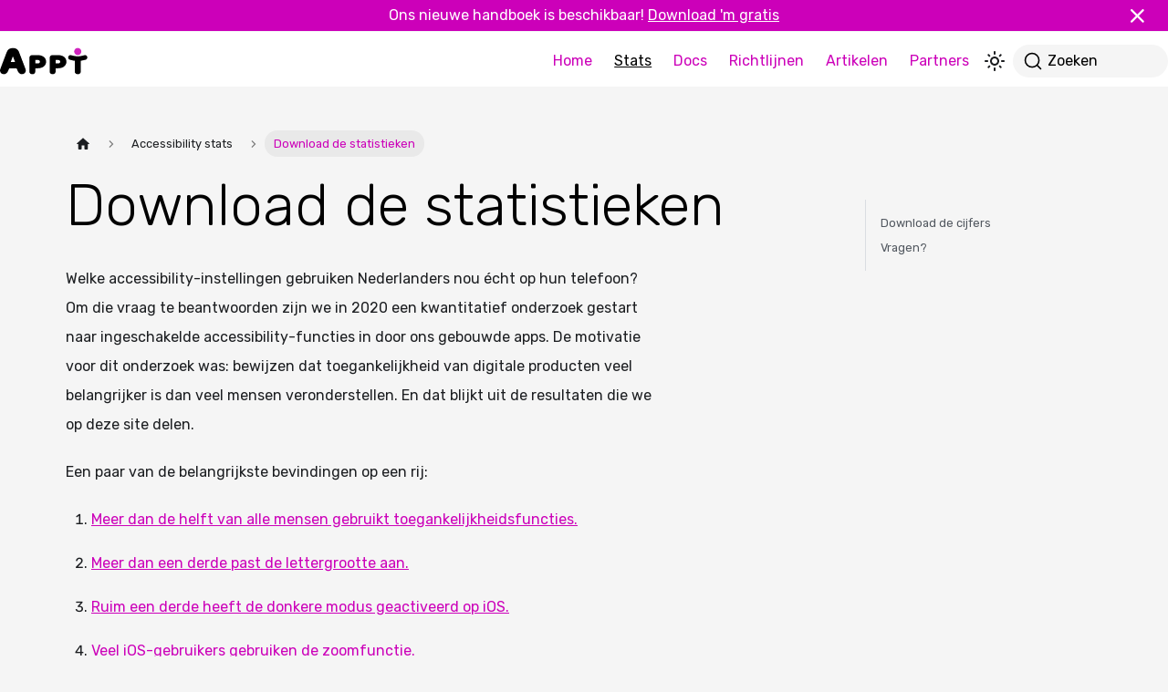

--- FILE ---
content_type: text/html; charset=utf-8
request_url: https://appt.org/nl/stats/download-stats
body_size: 5646
content:
<!doctype html>
<html lang="nl" dir="ltr" class="docs-wrapper plugin-docs plugin-id-stats docs-version-current docs-doc-page docs-doc-id-download-stats/index" data-has-hydrated="false">
<head>
<meta charset="UTF-8">
<meta name="generator" content="Docusaurus v3.4.0">
<title data-rh="true">Download de statistieken | Appt</title><meta data-rh="true" name="viewport" content="width=device-width,initial-scale=1"><meta data-rh="true" name="twitter:card" content="summary_large_image"><meta data-rh="true" property="og:image" content="https://appt.org/nl/img/social-card.png"><meta data-rh="true" name="twitter:image" content="https://appt.org/nl/img/social-card.png"><meta data-rh="true" property="og:url" content="https://appt.org/nl/stats/download-stats"><meta data-rh="true" property="og:locale" content="nl"><meta data-rh="true" property="og:locale:alternate" content="en"><meta data-rh="true" name="docusaurus_locale" content="nl"><meta data-rh="true" name="docsearch:language" content="nl"><meta data-rh="true" name="msapplication-TileColor" content="#ffffff"><meta data-rh="true" name="theme-color" content="#ffffff"><meta data-rh="true" name="docusaurus_version" content="current"><meta data-rh="true" name="docusaurus_tag" content="docs-stats-current"><meta data-rh="true" name="docsearch:version" content="current"><meta data-rh="true" name="docsearch:docusaurus_tag" content="docs-stats-current"><meta data-rh="true" property="og:title" content="Download de statistieken | Appt"><meta data-rh="true" name="description" content="Wil je de getallen op deze site graag delen. Hier kun je de meest recente cijfers downloaden in een formaat naar keuze."><meta data-rh="true" property="og:description" content="Wil je de getallen op deze site graag delen. Hier kun je de meest recente cijfers downloaden in een formaat naar keuze."><link data-rh="true" rel="icon" href="/nl/favicon.ico"><link data-rh="true" rel="canonical" href="https://appt.org/nl/stats/download-stats"><link data-rh="true" rel="preconnect" href="https://6XBZ8SDI3N-dsn.algolia.net" crossorigin="anonymous"><link rel="search" type="application/opensearchdescription+xml" title="Appt" href="/nl/opensearch.xml">













<link rel="stylesheet" href="https://fonts.googleapis.com/css2?family=Rubik:wght@300;400;500&amp;display=swap">
<link rel="apple-touch-icon" sizes="180x180" href="/nl/apple-touch-icon.png">
<link rel="icon" type="image/png" sizes="32x32" href="/nl/favicon-32x32.png">
<link rel="icon" type="image/png" sizes="16x16" href="/nl/favicon-16x16.png">
<link rel="manifest" href="/nl/manifest.webmanifest">
<link rel="mask-icon" href="/nl/safari-pinned-tab.svg" color="#5bbad5">
<script id="google-analytics">!function(t,e,a,n,s){t[n]=t[n]||[],t[n].push({"gtm.start":(new Date).getTime(),event:"gtm.js"});var r=e.getElementsByTagName(a)[0],m=e.createElement(a);m.async=!0,m.src="https://analytics.appt.org/gtm.js?id=GTM-5TH8JNW",r.parentNode.insertBefore(m,r)}(window,document,"script","dataLayer")</script><link rel="stylesheet" href="/nl/assets/css/styles.4a8aac92.css">
<script src="/nl/assets/js/runtime~main.e8be5dd5.js" defer="defer"></script>
<script src="/nl/assets/js/main.af9f0f3a.js" defer="defer"></script>
</head>
<body class="navigation-with-keyboard">
<script>!function(){function t(t){document.documentElement.setAttribute("data-theme",t)}var e=function(){try{return new URLSearchParams(window.location.search).get("docusaurus-theme")}catch(t){}}()||function(){try{return window.localStorage.getItem("theme")}catch(t){}}();null!==e?t(e):window.matchMedia("(prefers-color-scheme: dark)").matches?t("dark"):(window.matchMedia("(prefers-color-scheme: light)").matches,t("light"))}(),function(){try{const n=new URLSearchParams(window.location.search).entries();for(var[t,e]of n)if(t.startsWith("docusaurus-data-")){var a=t.replace("docusaurus-data-","data-");document.documentElement.setAttribute(a,e)}}catch(t){}}(),document.documentElement.setAttribute("data-announcement-bar-initially-dismissed",function(){try{return"true"===localStorage.getItem("docusaurus.announcement.dismiss")}catch(t){}return!1}())</script><div id="__docusaurus"><div class="font-rubik"><div role="region" aria-label="Ga naar hoofdinhoud"><a class="skipToContent_fXgn" href="#__docusaurus_skipToContent_fallback">Ga naar hoofdinhoud</a></div><div class="announcementBar_mb4j" style="background-color:rgb(var(--color-accent));color:rgb(var(--color-onaccent))" role="banner"><div class="announcementBarPlaceholder_vyr4"></div><div class="content_knG7 announcementBarContent_xLdY"><div class="announcement">Ons nieuwe handboek is beschikbaar! <a href="/nl/handboek">Download 'm gratis</a></div></div><button type="button" aria-label="Sluiten" class="clean-btn close closeButton_CVFx announcementBarClose_gvF7"><svg xmlns="http://www.w3.org/2000/svg" fill="none" viewBox="0 0 32 32" class="h-8 w-8 text-body" width="14" height="14" stroke-width="3.1"><path fill="currentColor" d="M23.392 21.8a1.126 1.126 0 1 1-1.592 1.592l-5.44-5.44-5.438 5.44A1.126 1.126 0 1 1 9.33 21.8l5.44-5.44-5.44-5.438a1.126 1.126 0 0 1 1.592-1.592l5.439 5.44 5.44-5.44a1.126 1.126 0 0 1 1.591 1.592l-5.44 5.439z"></path></svg></button></div><nav aria-label="Main" class="navbar navbar--fixed-top"><div class="navbar__inner"><div class="navbar__items"><button aria-label="Toggle navigation bar" aria-expanded="false" class="navbar__toggle clean-btn" type="button"><svg xmlns="http://www.w3.org/2000/svg" fill="none" viewBox="0 0 32 32" class="w-8 h-8"><path fill="currentColor" d="M8 10.143C8 9.512 8.512 9 9.143 9h13.714a1.142 1.142 0 1 1 0 2.286H9.143A1.143 1.143 0 0 1 8 10.143m0 5.714c0-.632.512-1.143 1.143-1.143h13.714a1.142 1.142 0 1 1 0 2.286H9.143C8.512 17 8 16.49 8 15.857m14.857 6.857H9.143a1.142 1.142 0 1 1 0-2.285h13.714a1.142 1.142 0 1 1 0 2.285"></path></svg></button><a class="navbar__brand" href="/nl/"><div class="navbar__logo"><img src="/nl/img/light/logos/appt.svg" alt="Logo Appt" class="nav-logo themedComponent_mlkZ themedComponent--light_NVdE"><img src="/nl/img/dark/logos/appt.svg" alt="Logo Appt" class="nav-logo themedComponent_mlkZ themedComponent--dark_xIcU"></div></a></div><div class="navbar__items navbar__items--right"><a class="navbar__item navbar__link" href="/nl/">Home</a><a aria-current="page" class="navbar__item navbar__link navbar__link--active" href="/nl/stats">Stats</a><a class="navbar__item navbar__link" href="/nl/docs">Docs</a><a class="navbar__item navbar__link" href="/nl/richtlijnen">Richtlijnen</a><a class="navbar__item navbar__link" href="/nl/artikelen">Artikelen</a><a class="navbar__item navbar__link" href="/nl/partners">Partners</a><div class="toggle_vylO colorModeToggle_DEke"><button class="clean-btn toggleButton_gllP toggleButtonDisabled_aARS" type="button" disabled="" title="Schakel tussen donkere en lichte modus (momenteel lichte modus)" aria-label="Schakel tussen donkere en lichte modus (momenteel lichte modus)" aria-live="polite"><svg viewBox="0 0 24 24" width="24" height="24" class="lightToggleIcon_pyhR"><path fill="currentColor" d="M12,9c1.65,0,3,1.35,3,3s-1.35,3-3,3s-3-1.35-3-3S10.35,9,12,9 M12,7c-2.76,0-5,2.24-5,5s2.24,5,5,5s5-2.24,5-5 S14.76,7,12,7L12,7z M2,13l2,0c0.55,0,1-0.45,1-1s-0.45-1-1-1l-2,0c-0.55,0-1,0.45-1,1S1.45,13,2,13z M20,13l2,0c0.55,0,1-0.45,1-1 s-0.45-1-1-1l-2,0c-0.55,0-1,0.45-1,1S19.45,13,20,13z M11,2v2c0,0.55,0.45,1,1,1s1-0.45,1-1V2c0-0.55-0.45-1-1-1S11,1.45,11,2z M11,20v2c0,0.55,0.45,1,1,1s1-0.45,1-1v-2c0-0.55-0.45-1-1-1C11.45,19,11,19.45,11,20z M5.99,4.58c-0.39-0.39-1.03-0.39-1.41,0 c-0.39,0.39-0.39,1.03,0,1.41l1.06,1.06c0.39,0.39,1.03,0.39,1.41,0s0.39-1.03,0-1.41L5.99,4.58z M18.36,16.95 c-0.39-0.39-1.03-0.39-1.41,0c-0.39,0.39-0.39,1.03,0,1.41l1.06,1.06c0.39,0.39,1.03,0.39,1.41,0c0.39-0.39,0.39-1.03,0-1.41 L18.36,16.95z M19.42,5.99c0.39-0.39,0.39-1.03,0-1.41c-0.39-0.39-1.03-0.39-1.41,0l-1.06,1.06c-0.39,0.39-0.39,1.03,0,1.41 s1.03,0.39,1.41,0L19.42,5.99z M7.05,18.36c0.39-0.39,0.39-1.03,0-1.41c-0.39-0.39-1.03-0.39-1.41,0l-1.06,1.06 c-0.39,0.39-0.39,1.03,0,1.41s1.03,0.39,1.41,0L7.05,18.36z"></path></svg><svg viewBox="0 0 24 24" width="24" height="24" class="darkToggleIcon_wfgR"><path fill="currentColor" d="M9.37,5.51C9.19,6.15,9.1,6.82,9.1,7.5c0,4.08,3.32,7.4,7.4,7.4c0.68,0,1.35-0.09,1.99-0.27C17.45,17.19,14.93,19,12,19 c-3.86,0-7-3.14-7-7C5,9.07,6.81,6.55,9.37,5.51z M12,3c-4.97,0-9,4.03-9,9s4.03,9,9,9s9-4.03,9-9c0-0.46-0.04-0.92-0.1-1.36 c-0.98,1.37-2.58,2.26-4.4,2.26c-2.98,0-5.4-2.42-5.4-5.4c0-1.81,0.89-3.42,2.26-4.4C12.92,3.04,12.46,3,12,3L12,3z"></path></svg></button></div><div class="navbarSearchContainer_Bca1"><button type="button" class="DocSearch DocSearch-Button" aria-label="Zoeken"><span class="DocSearch-Button-Container"><svg width="20" height="20" class="DocSearch-Search-Icon" viewBox="0 0 20 20" aria-hidden="true"><path d="M14.386 14.386l4.0877 4.0877-4.0877-4.0877c-2.9418 2.9419-7.7115 2.9419-10.6533 0-2.9419-2.9418-2.9419-7.7115 0-10.6533 2.9418-2.9419 7.7115-2.9419 10.6533 0 2.9419 2.9418 2.9419 7.7115 0 10.6533z" stroke="currentColor" fill="none" fill-rule="evenodd" stroke-linecap="round" stroke-linejoin="round"></path></svg><span class="DocSearch-Button-Placeholder">Zoeken</span></span><span class="DocSearch-Button-Keys"></span></button></div></div></div><div role="presentation" class="navbar-sidebar__backdrop"></div></nav><div id="__docusaurus_skipToContent_fallback" class="main-wrapper mainWrapper_z2l0"><div><button aria-label="Scroll naar boven" class="clean-btn theme-back-to-top-button backToTopButton_ntye" type="button"></button><div class="mx-auto px-4 sm:px-8 max-w-md"><main class="flex-auto py-6 sm:py-12 overflow-hidden"><div class="row"><div class="col docItemCol_z5aJ"><div class="docItemContainer_c0TR"><article><nav class="theme-doc-breadcrumbs breadcrumbsContainer_Z_bl" aria-label="Broodkruimels"><ul class="breadcrumbs" itemscope="" itemtype="https://schema.org/BreadcrumbList"><li class="breadcrumbs__item"><a aria-label="Homepagina" class="breadcrumbs__link" href="/nl/"><svg viewBox="0 0 24 24" class="breadcrumbHomeIcon_YNFT"><path d="M10 19v-5h4v5c0 .55.45 1 1 1h3c.55 0 1-.45 1-1v-7h1.7c.46 0 .68-.57.33-.87L12.67 3.6c-.38-.34-.96-.34-1.34 0l-8.36 7.53c-.34.3-.13.87.33.87H5v7c0 .55.45 1 1 1h3c.55 0 1-.45 1-1z" fill="currentColor"></path></svg></a></li><li itemscope="" itemprop="itemListElement" itemtype="https://schema.org/ListItem" class="breadcrumbs__item"><a class="breadcrumbs__link" itemprop="item" href="/nl/stats"><span itemprop="name">Accessibility stats</span></a><meta itemprop="position" content="1"></li><li itemscope="" itemprop="itemListElement" itemtype="https://schema.org/ListItem" class="breadcrumbs__item breadcrumbs__item--active"><span class="breadcrumbs__link" itemprop="name">Download de statistieken</span><meta itemprop="position" content="2"></li></ul></nav><div class="tocCollapsible_ETCw max-w-[44rem] theme-doc-toc-mobile tocMobile_bxCs"><button type="button" class="clean-btn tocCollapsibleButton_TO0P">Op deze pagina</button></div><div class="theme-doc-markdown markdown"><h1 class="text-body max-w-[44rem] break-words text-mobile-heading-xl sm:text-heading-xl leading-heading-xl font-light hyphens-auto mx-auto max-w-md markdown-content w-full">Download de statistieken</h1>
<p>Welke accessibility-instellingen gebruiken Nederlanders nou écht op hun telefoon? Om die vraag te beantwoorden zijn we in 2020 een kwantitatief onderzoek gestart naar ingeschakelde accessibility-­functies in door ons gebouwde apps. De motivatie voor dit onderzoek was: bewijzen dat toegankelijkheid van digitale producten veel belangrijker is dan veel mensen veronderstellen. En dat blijkt uit de resultaten die we op deze site delen.</p>
<p>Een paar van de belangrijkste bevindingen op een rij:</p>
<ol>
<li><p class="text-body max-w-[44rem] break-words text-paragraph leading-paragraph font-normal my-4"><a class="underline text-accent hover:no-underline inline font-normal" target="_self" href="/nl/stats">Meer dan de helft van alle mensen gebruikt toegankelijkheidsfuncties.</a></p></li>
<li><p class="text-body max-w-[44rem] break-words text-paragraph leading-paragraph font-normal my-4"><a class="underline text-accent hover:no-underline inline font-normal" target="_self" href="/nl/stats/lettergrootte">Meer dan een derde  past de lettergrootte aan.</a></p></li>
<li><p class="text-body max-w-[44rem] break-words text-paragraph leading-paragraph font-normal my-4"><a class="underline text-accent hover:no-underline inline font-normal" target="_self" href="/nl/stats/donkere-modus">Ruim een derde heeft de donkere modus geactiveerd op iOS.</a></p></li>
<li><p class="text-body max-w-[44rem] break-words text-paragraph leading-paragraph font-normal my-4"><a class="underline text-accent hover:no-underline inline font-normal" target="_self" href="/nl/stats/zoom">Veel iOS-gebruikers gebruiken de zoomfunctie.</a></p></li>
<li><p class="text-body max-w-[44rem] break-words text-paragraph leading-paragraph font-normal my-4"><a class="underline text-accent hover:no-underline inline font-normal" target="_self" href="/nl/stats/ondertiteling">Veel Android-gebruikers heeft live-ondertiteling geactiveerd.</a></p></li>
</ol>
<h2 class="anchor anchorWithStickyNavbar_LWe7 text-body max-w-[44rem] break-words text-heading-l leading-heading-l font-light mt-12 mb-4 mx-auto max-w-md markdown-content w-full" id="download-de-cijfers">Download de cijfers<a class="hash-link" aria-label="Direct link naar Download de cijfers" title="Direct link naar Download de cijfers" href="/nl/stats/download-stats#download-de-cijfers">​</a></h2>
<p>Wil je deze getallen verwerken in een eigen presentatie? Download ze hier in een formaat naar keuze:</p>
<ul class="list-disc ml-7 list-disc">
<li><p class="text-body max-w-[44rem] break-words text-paragraph leading-paragraph font-normal my-4"><a href="https://drive.google.com/file/d/1C6R5zd-pVK9lhzOAZcafNPGckSUran1U/view?usp=drive_link" target="_self" rel="noopener noreferrer" class="underline text-accent hover:no-underline inline font-normal">Appt.org Stats, Keynote<svg xmlns="http://www.w3.org/2000/svg" viewBox="0 0 32 32" class="w-8 h-8 inline-block"><g fill="currentColor"><path d="M18.773 21.93H9.186v-9.586h6.211l1.604-1.604H8.393a.79.79 0 0 0-.793.794v11.19c0 .438.354.792.793.792h11.19a.79.79 0 0 0 .793-.793v-8.607l-1.603 1.603v6.21Z"></path><path d="M22.823 7.5h-4.506a.792.792 0 1 0 0 1.586h2.565l-7.46 7.477c-.32.32-.32.81 0 1.13a.8.8 0 0 0 .558.237.8.8 0 0 0 .556-.236l7.477-7.46V12.8a.792.792 0 1 0 1.586 0V8.293a.77.77 0 0 0-.776-.793"></path></g></svg></a> (3,2 MB)</p></li>
<li><p class="text-body max-w-[44rem] break-words text-paragraph leading-paragraph font-normal my-4"><a href="https://docs.google.com/presentation/d/1l81aRpqgj-EziFrl7jaPzMgQ3FgbEnfh/edit?usp=drive_link&amp;ouid=111501768277630608431&amp;rtpof=true&amp;sd=true" target="_self" rel="noopener noreferrer" class="underline text-accent hover:no-underline inline font-normal">Appt.org Stats, Powerpoint<svg xmlns="http://www.w3.org/2000/svg" viewBox="0 0 32 32" class="w-8 h-8 inline-block"><g fill="currentColor"><path d="M18.773 21.93H9.186v-9.586h6.211l1.604-1.604H8.393a.79.79 0 0 0-.793.794v11.19c0 .438.354.792.793.792h11.19a.79.79 0 0 0 .793-.793v-8.607l-1.603 1.603v6.21Z"></path><path d="M22.823 7.5h-4.506a.792.792 0 1 0 0 1.586h2.565l-7.46 7.477c-.32.32-.32.81 0 1.13a.8.8 0 0 0 .558.237.8.8 0 0 0 .556-.236l7.477-7.46V12.8a.792.792 0 1 0 1.586 0V8.293a.77.77 0 0 0-.776-.793"></path></g></svg></a> (1,7 MB)</p></li>
<li><p class="text-body max-w-[44rem] break-words text-paragraph leading-paragraph font-normal my-4"><a href="https://drive.google.com/file/d/18rukYXrKyPmO7qLUrNp7yAmPrwUeY6Ih/view?usp=drive_link" target="_self" rel="noopener noreferrer" class="underline text-accent hover:no-underline inline font-normal">App.org Stats, Pdf<svg xmlns="http://www.w3.org/2000/svg" viewBox="0 0 32 32" class="w-8 h-8 inline-block"><g fill="currentColor"><path d="M18.773 21.93H9.186v-9.586h6.211l1.604-1.604H8.393a.79.79 0 0 0-.793.794v11.19c0 .438.354.792.793.792h11.19a.79.79 0 0 0 .793-.793v-8.607l-1.603 1.603v6.21Z"></path><path d="M22.823 7.5h-4.506a.792.792 0 1 0 0 1.586h2.565l-7.46 7.477c-.32.32-.32.81 0 1.13a.8.8 0 0 0 .558.237.8.8 0 0 0 .556-.236l7.477-7.46V12.8a.792.792 0 1 0 1.586 0V8.293a.77.77 0 0 0-.776-.793"></path></g></svg></a> (205 KB)</p></li>
<li><p class="text-body max-w-[44rem] break-words text-paragraph leading-paragraph font-normal my-4"><a href="https://drive.google.com/file/d/1HLAZW0V2Rc7VMiAMxUoyBOtq-6KPmfri/view?usp=drive_link" target="_self" rel="noopener noreferrer" class="underline text-accent hover:no-underline inline font-normal">Appt.org Stats, zip-bestand met afbeeldingen<svg xmlns="http://www.w3.org/2000/svg" viewBox="0 0 32 32" class="w-8 h-8 inline-block"><g fill="currentColor"><path d="M18.773 21.93H9.186v-9.586h6.211l1.604-1.604H8.393a.79.79 0 0 0-.793.794v11.19c0 .438.354.792.793.792h11.19a.79.79 0 0 0 .793-.793v-8.607l-1.603 1.603v6.21Z"></path><path d="M22.823 7.5h-4.506a.792.792 0 1 0 0 1.586h2.565l-7.46 7.477c-.32.32-.32.81 0 1.13a.8.8 0 0 0 .558.237.8.8 0 0 0 .556-.236l7.477-7.46V12.8a.792.792 0 1 0 1.586 0V8.293a.77.77 0 0 0-.776-.793"></path></g></svg></a> (1,9 MB)</p></li>
</ul>
<h2 class="anchor anchorWithStickyNavbar_LWe7 text-body max-w-[44rem] break-words text-heading-l leading-heading-l font-light mt-12 mb-4 mx-auto max-w-md markdown-content w-full" id="vragen">Vragen?<a class="hash-link" aria-label="Direct link naar Vragen?" title="Direct link naar Vragen?" href="/nl/stats/download-stats#vragen">​</a></h2>
<p>Wil je meer weten over hoe deze cijfers tot stand zijn gekomen? Of wil je dat wij er een presentatie over geven? Neem dan contact op met <a href="mailto:johan@q42.nl" target="_self" rel="noopener noreferrer" class="underline text-accent hover:no-underline inline font-normal">Johan Huijkman</a>.</p></div><footer class="theme-doc-footer docusaurus-mt-lg"><div class="row margin-top--sm theme-doc-footer-edit-meta-row"><div class="col"><a href="https://github.com/appt-org/appt-website/tree/develop/i18n/nl/docusaurus-plugin-content-docs-stats/current/download-stats/index.mdx" target="_blank" rel="noopener noreferrer" class="theme-edit-this-page"><svg fill="currentColor" height="20" width="20" viewBox="0 0 40 40" class="iconEdit_Z9Sw" aria-hidden="true"><g><path d="m34.5 11.7l-3 3.1-6.3-6.3 3.1-3q0.5-0.5 1.2-0.5t1.1 0.5l3.9 3.9q0.5 0.4 0.5 1.1t-0.5 1.2z m-29.5 17.1l18.4-18.5 6.3 6.3-18.4 18.4h-6.3v-6.2z"></path></g></svg>Bewerk deze pagina</a></div><div class="col lastUpdated_JAkA"><span class="theme-last-updated">Laatst bijgewerkt<!-- --> op <b><time datetime="2023-08-04T00:00:00.000Z" itemprop="dateModified">4 aug 2023</time></b></span></div></div></footer></article><nav class="pagination-nav docusaurus-mt-lg" aria-label="Documentatie pagina"><a class="pagination-nav__link pagination-nav__link--prev" href="/nl/stats/weergavegrootte"><div class="pagination-nav__sublabel">Vorige</div><div class="pagination-nav__label">Weergavegrootte</div></a><a class="pagination-nav__link pagination-nav__link--next" href="/nl/stats/lettergrootte"><div class="pagination-nav__sublabel">Volgende</div><div class="pagination-nav__label">Lettergrootte</div></a></nav></div></div><div class="col col--3 docTocContainer_YIhL"><div class="tableOfContents_bqdL thin-scrollbar theme-doc-toc-desktop"><ul class="table-of-contents table-of-contents__left-border"><li><a class="table-of-contents__link toc-highlight" href="/nl/stats/download-stats#download-de-cijfers">Download de cijfers</a></li><li><a class="table-of-contents__link toc-highlight" href="/nl/stats/download-stats#vragen">Vragen?</a></li></ul></div></div></div></main></div></div></div><footer class="footer p-0"><div class="max-w-xl mx-auto p-8 sm:p-16"><img src="/nl/img/light/logos/appt.svg" alt="Appt logo" class="nav-logo themedComponent_mlkZ themedComponent--light_NVdE"><img src="/nl/img/dark/logos/appt.svg" alt="Appt logo" class="nav-logo themedComponent_mlkZ themedComponent--dark_xIcU"><div class="footer__links flex flex-col gap-8 xl:flex-row w-full"><div class="flex flex-col basis-6/12 mr-4"><p class="text-body max-w-[44rem] break-words text-paragraph leading-paragraph font-normal my-4">Het Appt® platform is een initiatief van <a class="transition ease-out-quint duration-200 items-center self-end inline text-accent hover:underline underline text-accent hover:no-underline inline-flex items-center font-normal" target="_self" href="/nl/over"><span>Stichting Appt</span></a>, een stichting zonder winstoogmerk. Onze missie is om apps voor iedereen toegankelijk te maken. Dit proberen we te bereiken door gratis informatie en open source code te delen.</p><ul class="list-disc ml-7"><li><p class="text-body max-w-[44rem] break-words text-paragraph leading-paragraph font-normal my-4">Informatie en codevoorbeelden zijn beschikbaar onder onze <a class="transition ease-out-quint duration-200 items-center self-end inline text-accent hover:underline underline text-accent hover:no-underline inline-flex items-center font-normal" target="_self" href="/nl/licenties"><span>licenties</span></a></p></li><li><p class="text-body max-w-[44rem] break-words text-paragraph leading-paragraph font-normal my-4">De broncode van deze website is beschikbaar op <a href="https://github.com/appt-org/appt-website" target="_self" rel="noopener noreferrer" class="transition ease-out-quint duration-200 items-center self-end inline text-accent hover:underline inline-flex underline text-accent hover:no-underline inline-flex items-center font-normal"><span>GitHub</span><svg xmlns="http://www.w3.org/2000/svg" viewBox="0 0 32 32" aria-label="Extern" class="w-8 h-8 inline-block"><g fill="currentColor"><path d="M18.773 21.93H9.186v-9.586h6.211l1.604-1.604H8.393a.79.79 0 0 0-.793.794v11.19c0 .438.354.792.793.792h11.19a.79.79 0 0 0 .793-.793v-8.607l-1.603 1.603v6.21Z"></path><path d="M22.823 7.5h-4.506a.792.792 0 1 0 0 1.586h2.565l-7.46 7.477c-.32.32-.32.81 0 1.13a.8.8 0 0 0 .558.237.8.8 0 0 0 .556-.236l7.477-7.46V12.8a.792.792 0 1 0 1.586 0V8.293a.77.77 0 0 0-.776-.793"></path></g></svg></a></p></li></ul></div><div class="flex flex-col flex-1 gap-8 sm:flex-row"><div class="flex flex-col flex-1 justify-between gap-8 xs:flex-row"><div class="flex flex-col flex-1 gap-8 sm:flex-row"><ul class="flex flex-1 flex-col -ml-2"><li class="footer__item my-2"><a class="footer__link-item" href="/nl/">Home</a></li><li class="footer__item my-2"><a class="footer__link-item" href="/nl/stats">Stats</a></li><li class="footer__item my-2"><a class="footer__link-item" href="/nl/docs">Docs</a></li><li class="footer__item my-2"><a class="footer__link-item" href="/nl/richtlijnen">Richtlijnen</a></li><li class="footer__item my-2"><a class="footer__link-item" href="/nl/artikelen">Artikelen</a></li><li class="footer__item my-2"><a class="footer__link-item" href="/nl/partners">Partners</a></li></ul></div><div class="flex flex-col flex-1 gap-8 sm:flex-row"><ul class="flex flex-1 flex-col -ml-2"><li class="footer__item my-2"><a class="footer__link-item" href="/nl/over">Over</a></li><li class="footer__item my-2"><a class="footer__link-item" href="/nl/community">Community</a></li><li class="footer__item my-2"><a class="footer__link-item" href="/nl/nieuwsbrief">Nieuwsbrief</a></li><li class="footer__item my-2"><a class="footer__link-item" href="/nl/appt-app">Appt app</a></li><li class="footer__item my-2"><a class="footer__link-item" href="/nl/licenties">Licenties</a></li><li class="footer__item my-2"><a class="footer__link-item" href="/nl/privacy">Privacy</a></li></ul></div></div><div class="flex flex-col flex-1 gap-8"><div class="space-y-2"><p class="text-body max-w-[44rem] break-words text-paragraph leading-paragraph font-normal">Gemaakt door</p><ul class="flex gap-4" role="list"><li class="flex"><a href="/nl/partners/q42"><img src="/nl/img/light/logos/q42.svg" alt="Q42 logo" class="w-auto h-12 max-w-[6.5rem] themedComponent_mlkZ themedComponent--light_NVdE"><img src="/nl/img/dark/logos/q42.svg" alt="Q42 logo" class="w-auto h-12 max-w-[6.5rem] themedComponent_mlkZ themedComponent--dark_xIcU"></a></li><li class="flex"><a href="/nl/partners/abra"><img src="/nl/img/light/logos/abra.svg" alt="Abra logo" class="w-auto h-12 max-w-[6.5rem] themedComponent_mlkZ themedComponent--light_NVdE"><img src="/nl/img/dark/logos/abra.svg" alt="Abra logo" class="w-auto h-12 max-w-[6.5rem] themedComponent_mlkZ themedComponent--dark_xIcU"></a></li></ul></div><div class="space-y-2"><p class="text-body max-w-[44rem] break-words text-paragraph leading-paragraph font-normal">Ondersteund door</p><ul class="flex gap-4" role="list"><li class="flex"><a href="https://www.sidnfonds.nl/excerpt" target="_blank" rel="noopener noreferrer"><img src="/nl/img/light/logos/sidn-fonds.svg" alt="SIDN fonds logo" class="w-auto h-4 max-w-[4.5rem] undefined themedComponent_mlkZ themedComponent--light_NVdE"><img src="/nl/img/dark/logos/sidn-fonds.svg" alt="SIDN fonds logo" class="w-auto h-4 max-w-[4.5rem] undefined themedComponent_mlkZ themedComponent--dark_xIcU"></a></li><li class="flex"><a href="https://www.gofonds.nl/" target="_blank" rel="noopener noreferrer"><img src="/nl/img/light/logos/go-fonds.png" alt="Stichting GO Fonds logo" class="w-auto h-4 max-w-[4.5rem] dark:bg-body dark:rounded dark:rounded dark:rounded-tr-none h-5 max-w-[6rem] object-contain themedComponent_mlkZ themedComponent--light_NVdE"><img src="/nl/img/light/logos/go-fonds.png" alt="Stichting GO Fonds logo" class="w-auto h-4 max-w-[4.5rem] dark:bg-body dark:rounded dark:rounded dark:rounded-tr-none h-5 max-w-[6rem] object-contain themedComponent_mlkZ themedComponent--dark_xIcU"></a></li></ul></div></div></div></div><div class="pt-8 mt-8 text--center border-t-2 border-onsurface"><div class="footer__copyright">© 2025 Stichting Appt</div></div></div></footer></div></div>
</body>
</html>

--- FILE ---
content_type: image/svg+xml
request_url: https://appt.org/nl/img/light/logos/sidn-fonds.svg
body_size: 696
content:
<svg xmlns="http://www.w3.org/2000/svg" viewBox="0 0 400 75"><path fill="#007DFF" d="M219.197 66h38v9h-38z"/><path fill="#0C2C65" d="M1.75 43.094c1.828 1.032 7.235 3.339 12.562 3.339 5.645 0 7.633-2.465 7.633-5.964 0-3.657-2.465-4.69-6.758-6.359l-3.26-1.273C2.783 29.26 0 24.33 0 16.458 0 5.963 8.427 0 20.195 0c4.214 0 9.461.397 13.994 2.226l-.637 10.893c-2.624-1.352-7.155-2.783-11.448-2.783-4.453 0-7.156 1.829-7.156 5.248 0 2.862 1.432 4.134 6.36 6.36l6.679 3.021c5.008 2.305 9.382 5.804 9.382 14.073 0 12.165-8.745 18.367-21.706 18.367-6.679 0-12.006-1.433-14.788-2.147l.875-12.164zM45.569.954h16.939v55.497H45.569zM89.15 45.795h3.259c8.587 0 12.881-6.121 12.881-16.855 0-14.231-6.838-17.014-14.948-17.014H89.15v33.869zM74.203.955H95.59c16.299 0 25.443 10.892 25.443 27.43 0 19.24-10.177 28.066-27.748 28.066H74.203V.955zM143.294 17.969h-.319v38.482h-13.039V.954h17.334l14.548 38.243h.16V.954h13.038v55.497h-17.49z"/><path fill="#007DFF" d="M238.196 58.045c-11.695 0-21.21-9.34-21.21-20.82 0-11.479 9.515-20.817 21.21-20.817 11.696 0 21.211 9.338 21.211 20.817 0 11.48-9.515 20.82-21.211 20.82zm0-32.681c-6.757 0-12.254 5.321-12.254 11.861 0 6.542 5.497 11.864 12.254 11.864 6.756 0 12.254-5.322 12.254-11.864.001-6.54-5.497-11.861-12.254-11.861zM187.77 56.689h24.812v-7.37h-6.96V25.736h8.599v-7.37h-8.599v-3.03c0-5.814 3.276-6.305 7.615-6.305 1.393 0 2.621.327 3.849.654V1.579c-2.374-.328-4.913-.737-7.288-.737-12.365 0-15.068 7.125-15.068 13.266v4.258h-6.96v7.37h6.96V49.32h-6.96v7.369zM263.504 56.689h21.128v-7.37h-4.914V35.317c0-4.913 2.375-10.317 8.271-10.317 4.422 0 6.714 3.766 6.714 7.697V49.32h-4.913v7.37h21.127v-7.37h-5.323V32.287c0-9.663-3.521-15.067-13.675-15.067-5.487 0-10.4 2.702-13.021 7.616h-.164v-6.469h-15.231v7.37h5.323V49.32h-5.323v7.369zM366.589 56.689h8.189v-4.094h.164c2.21 3.111 5.65 5.24 11.382 5.24 8.271 0 13.676-5.486 13.676-12.283 0-16.869-22.684-9.089-22.684-16.869 0-3.603 3.685-4.094 5.896-4.094 4.013 0 7.042 1.965 7.042 6.469h8.599V18.366h-8.189v4.012h-.164c-2.538-3.931-5.896-5.159-10.318-5.159-6.96 0-13.757 3.767-13.757 11.792 0 17.033 22.684 9.008 22.684 17.033 0 3.604-3.357 4.422-5.733 4.422-4.421 0-8.188-2.457-8.188-7.288h-8.599v13.511zM334.407 50.057c-4.667 0-8.107-4.258-8.107-12.529 0-6.305 2.129-12.528 9.09-12.528 6.715 0 9.5 5.65 9.5 11.956 0 8.106-2.293 13.101-10.483 13.101m20.718-48.069h-16.213v7.37h5.323v14.658h-.164c-1.802-3.685-5.405-6.796-11.873-6.796-9.991 0-17.197 6.796-17.197 20.881 0 10.318 5.405 19.735 16.542 19.735 6.796 0 10.154-2.129 13.593-7.534h.164v6.387h15.15v-7.37h-5.324V1.988z"/></svg>

--- FILE ---
content_type: image/svg+xml
request_url: https://appt.org/nl/img/light/logos/q42.svg
body_size: 201
content:
<svg width="334" height="500" viewBox="0 0 334 500" fill="none" xmlns="http://www.w3.org/2000/svg">
<g clip-path="url(#clip0_1690_548)">
<path d="M166.6 500C214.8 345.7 273 319 316.9 232.9C371.2 126.5 282.5 0 166.6 0C50.6998 0 -37.9002 126.5 16.3998 232.9C60.1998 319 118.4 345.7 166.6 500Z" fill="#84BC2D"/>
<path d="M131.501 243L108.801 276.9H131.501V243ZM90.0008 277.8L131.401 219.9H150.201V276.8H161.501V293.2H150.201V309.8H131.501V293.2H90.0008V277.8ZM175.001 251.8C175.001 251.8 174.901 249.8 174.901 247.6C175.101 231.4 186.901 217.4 207.901 217.4C228.101 217.4 240.501 230.8 240.501 246.5C240.501 258.2 234.101 267.7 222.901 274.5L205.501 285.1C202.001 287.3 199.101 289.8 197.701 293.3H241.001V309.9H174.201C174.301 294 179.301 281.1 195.501 271.3L210.401 262.4C218.101 257.8 221.101 253.1 221.101 246.8C221.101 240.2 216.501 234.4 207.401 234.4C197.801 234.4 193.101 240.9 193.101 249.4C193.101 251.1 193.201 251.8 193.201 251.8H175.001ZM256.401 175.7L237.001 160.8C243.901 148.8 247.901 135 247.901 120.1C247.901 75.2 211.501 38.8 166.601 38.8C121.701 38.8 85.3008 75.2 85.3008 120.1C85.3008 165 121.701 201.4 166.601 201.4C187.201 201.4 205.901 193.8 220.201 181.2L240.001 196.4L256.401 175.7ZM166.601 170.3C138.901 170.3 116.501 147.9 116.501 120.2C116.501 92.5 138.901 70.1 166.601 70.1C194.301 70.1 216.701 92.5 216.701 120.2C216.701 127.9 215.001 135.1 211.901 141.6L190.801 125.4L174.401 146.1L194.701 161.7C186.701 167.1 177.001 170.3 166.601 170.3Z" fill="white"/>
</g>
<defs>
<clipPath id="clip0_1690_548">
<rect width="333.2" height="500" fill="white"/>
</clipPath>
</defs>
</svg>


--- FILE ---
content_type: text/javascript; charset=utf-8
request_url: https://appt.org/nl/assets/js/runtime~main.e8be5dd5.js
body_size: 15822
content:
(()=>{"use strict";var e,a,f,b,d,c={},t={};function r(e){var a=t[e];if(void 0!==a)return a.exports;var f=t[e]={exports:{}};return c[e].call(f.exports,f,f.exports,r),f.exports}r.m=c,e=[],r.O=(a,f,b,d)=>{if(!f){var c=1/0;for(i=0;i<e.length;i++){f=e[i][0],b=e[i][1],d=e[i][2];for(var t=!0,o=0;o<f.length;o++)(!1&d||c>=d)&&Object.keys(r.O).every((e=>r.O[e](f[o])))?f.splice(o--,1):(t=!1,d<c&&(c=d));if(t){e.splice(i--,1);var n=b();void 0!==n&&(a=n)}}return a}d=d||0;for(var i=e.length;i>0&&e[i-1][2]>d;i--)e[i]=e[i-1];e[i]=[f,b,d]},r.n=e=>{var a=e&&e.__esModule?()=>e.default:()=>e;return r.d(a,{a:a}),a},f=Object.getPrototypeOf?e=>Object.getPrototypeOf(e):e=>e.__proto__,r.t=function(e,b){if(1&b&&(e=this(e)),8&b)return e;if("object"==typeof e&&e){if(4&b&&e.__esModule)return e;if(16&b&&"function"==typeof e.then)return e}var d=Object.create(null);r.r(d);var c={};a=a||[null,f({}),f([]),f(f)];for(var t=2&b&&e;"object"==typeof t&&!~a.indexOf(t);t=f(t))Object.getOwnPropertyNames(t).forEach((a=>c[a]=()=>e[a]));return c.default=()=>e,r.d(d,c),d},r.d=(e,a)=>{for(var f in a)r.o(a,f)&&!r.o(e,f)&&Object.defineProperty(e,f,{enumerable:!0,get:a[f]})},r.f={},r.e=e=>Promise.all(Object.keys(r.f).reduce(((a,f)=>(r.f[f](e,a),a)),[])),r.u=e=>"assets/js/"+({312:"e04caa12",404:"bc9bb500",689:"53ab110e",776:"077e00b6",807:"006c96e3",860:"b3855f06",974:"5ca80d2d",1403:"cb836042",1535:"e36b18fa",1552:"483ab44e",1623:"52c5c318",1641:"6fdef4fc",1686:"15242f74",1712:"a162a39b",1839:"596308ed",1888:"57b8af04",2080:"bbfb9d79",2081:"d7b14965",2090:"c28d830e",2161:"24c17386",2228:"e18d2511",2688:"9bda7bd4",3219:"2a5df309",3441:"56266135",3454:"20b99043",3492:"59783e22",3567:"a54e8ecc",3740:"0f584697",3758:"12e5fbae",4314:"89ea43c4",4380:"1c214b86",4394:"b7b4cc3e",4754:"99365b2c",4882:"444d9d2d",4953:"bda03bca",4977:"de825613",5006:"4e5a7e3c",5142:"f15e7210",5216:"efc12651",5383:"9edad065",5403:"2d170169",5511:"01bf3268",5512:"2f2a3889",5884:"074dafa6",6073:"04174172",6200:"a0936f39",6336:"d2707eff",6530:"fe744f6c",6645:"17ea6f88",6943:"af8f3f04",7044:"8fd5de9b",7301:"eeb6267e",7662:"28af5d92",7753:"999a016a",7774:"5c3e591d",7800:"00dfbf52",8344:"b49bd563",8438:"594b4b7b",9028:"3d84be85",9134:"a877d36a",9359:"891e0ed2",9365:"76d1c247",9369:"bdfdae35",9439:"4b68f8db",9442:"2ceee931",9534:"acfd9f4f",9577:"4ffb2a3f",9606:"c0feb5d0",9647:"5e95c892",9658:"39aea347",9967:"f43d864e",10136:"64a3c2c7",10490:"d077e729",10698:"5c2f6f52",10712:"faa30c5d",10723:"80bcde6b",10761:"d1cf96c8",11247:"56d661ff",11314:"c0533a9c",11317:"776b745f",11336:"c97981ae",11581:"c179f844",11654:"38dfdd73",11680:"f19cb1b5",12216:"60de266b",12519:"6f9dbeec",12932:"41f6cc0d",12966:"8b89dacf",13158:"b48297bc",13198:"a2abb3b2",13278:"f31b36aa",13408:"9816b6f3",13431:"ddf8094c",13498:"f61fd36a",13541:"5f22ce6e",13612:"34889e44",13744:"cc07c308",13751:"436e6bec",14081:"e76f0334",14348:"514e76a4",14422:"8298a977",14766:"56038a19",14896:"415c51b6",14970:"bcbac716",15095:"1eb58e75",15101:"ed7544b7",15220:"e0719818",15548:"834e523a",15629:"aede9aa0",15683:"0820fd40",15852:"36b2128e",15905:"32970cbd",16051:"d4210a0f",16078:"dab71987",16566:"e6af6238",16608:"ce07f29c",16746:"854c84e8",16976:"a5dfc1be",17125:"4a1406c7",17305:"b4ffc045",17377:"6a19cb9c",17411:"36803df4",17475:"5b5efe7a",17517:"1440e9d3",17519:"24cb7aa2",17529:"ddbdb23a",17647:"ce693262",17826:"7c3ab08e",18036:"128f6796",18056:"2b326a3f",18207:"9e3b369a",18401:"17896441",18875:"196fff19",18877:"9b27f602",18991:"e40d69fb",19093:"72637f6a",19269:"11833c16",19396:"00d48029",19405:"b8253389",19407:"465c759e",19532:"8a0b36f9",20068:"14c4329e",20084:"e1642184",20134:"9ea0f45a",20141:"871de179",20178:"8efe1233",20247:"7acf508d",20301:"a5843e48",20378:"8633c2a5",20392:"4dc36292",20694:"aefb9949",20714:"b9ac202f",20834:"89ff43d3",21008:"c95a9110",21467:"2556974f",21596:"4a6cf6f9",21643:"46807b27",21724:"9487204e",21861:"39d232be",21907:"4427d399",22242:"37ad4981",22358:"ff63a9f0",22661:"0ff6b34a",22836:"3c1f39d8",22870:"6a035378",22961:"6bd88550",23236:"600c747b",23388:"500f0846",23446:"f0ea0bbe",23590:"363b1554",23778:"78c3f413",24019:"91d72281",24262:"8957b25c",24297:"0e7a26fa",24391:"8c5aeb48",24411:"975ea733",24438:"719df141",24453:"71255037",24532:"9cf1c618",24579:"a25d71a1",24645:"5f295c2f",24790:"b88090d8",24988:"6691c611",25035:"f959c691",25508:"5b4cc383",25854:"201570dd",25985:"18ce7655",26011:"e07a9365",26116:"9e0cd3e2",26347:"f0df3f10",26394:"5ee430a6",26610:"ea052f0f",26620:"353b1cd0",26905:"08eb7b17",27013:"6fb4fbc9",27368:"c1d7e37a",27660:"4b5c913f",27953:"3f0c4e87",27990:"ad002cfe",28009:"b511e211",28124:"320710ac",28265:"dbb71c16",28642:"7b8fc70b",28700:"4d573e29",28739:"e4f387fc",28786:"9a4e635d",28819:"4edfd9fd",28879:"1b5f4d3a",29082:"43ce2e63",29194:"915611f2",29270:"3244b2bd",29416:"1d993be6",29427:"d94d5396",29448:"636df0b8",29886:"af698c9c",30346:"735472cb",30361:"a0e802b2",30407:"a1870698",30482:"fe4ac473",30937:"93dc6ad6",30971:"badd7833",31021:"7aff5104",31182:"81a7f0cc",31298:"79f088b9",31363:"fa443db4",31395:"d245a347",31400:"7a78a8a6",31413:"62ed14ee",31447:"4d1cbdaa",31542:"a4f05995",31758:"09f750a1",31761:"c81967ec",32241:"ffefe538",32391:"291805f7",32611:"2a1edb50",32817:"5b0db715",32818:"5b7c6c21",32833:"53836df5",32883:"6bd84ed9",32973:"eb1a9e18",32977:"924002c0",33012:"c948802a",33096:"7cd823c9",33304:"d80d2364",33505:"2710a825",34073:"d140e56c",34149:"e1f03591",34175:"3530c9eb",34488:"79c4d0f0",34862:"79b948db",34889:"23a0dbae",34978:"5d8a0d1d",35087:"e2e8bfb0",35174:"6f6604fc",35306:"c42a2416",35336:"27cbda26",35353:"9fa3db01",35424:"f70a5de3",35713:"609b5532",35742:"aba21aa0",35825:"41615da0",35863:"bc191130",36338:"b0d26fc4",36669:"8453bb8b",36781:"93eaf406",36946:"1f4e5558",37268:"4cae3d90",37447:"09ae717b",37528:"b3309b37",37578:"d5a588ae",37600:"41c6b289",37706:"c95cebdd",37906:"9c939723",37930:"4df71b0a",37979:"ee6a282a",38220:"3423cdd2",38482:"6c875a63",38672:"37a0e0bc",38822:"4b0e2ede",39e3:"9e4f738a",39024:"9e9eaa30",39279:"e36df6bd",39346:"141627f8",39484:"3472b168",39842:"669b5458",39952:"992da259",39953:"85493212",40037:"91306adf",40175:"f1b42832",40192:"778f4e5e",40336:"ec295bcd",40349:"906b5107",40483:"ef3bbe85",40609:"5774b070",40855:"b6c9a511",40870:"e8112d6d",40985:"0b340af6",41263:"bcc20d15",41426:"63088ed9",41453:"fd3dbe77",41544:"3c36e496",41706:"d973e67f",41843:"cfdf37e8",41945:"263527fe",42049:"c4bd2d43",42390:"e63b8f8a",42433:"b5ee9aeb",42497:"a1ca90d7",42659:"8f26c50b",42710:"82aba342",42715:"9c7c0a36",42893:"576e7602",42964:"20d2996c",42989:"bf125b9e",43075:"1b33a99f",43382:"5bd71e96",43453:"4a96e056",43589:"51fdaa48",43600:"61328ee5",43833:"9145a514",43898:"765ab604",43943:"b26aa817",44195:"ce8673bf",44436:"cda5aa15",44440:"33189bba",44502:"234627f5",44505:"8bf049cb",44546:"255a4888",44817:"38c08afe",44914:"6f9d29e2",45048:"a425d15e",45187:"644bd2db",45215:"d67ccd38",45499:"42fb8d9e",45597:"9ae22890",45629:"45390924",45754:"065bb523",45794:"623bafba",46192:"46a2e6eb",46234:"af01ea2e",46375:"3980a22c",46570:"aff96096",46732:"b98d5168",46895:"81dac878",47119:"e86cd90c",47281:"125e267d",47697:"d28bec06",47831:"6a3e3082",47846:"78f160f3",47862:"1ed6993f",47903:"84dfe258",48183:"5662ff56",48197:"c7b089cf",48314:"a6856a1a",48606:"6ea56cc8",48737:"acd08936",48815:"a8ba8dac",48827:"a1137e77",49011:"43c418f3",49108:"7010c9a2",49125:"1da40ba7",49305:"d1f3e74f",49573:"7d7ea37f",49691:"f963c8f9",50130:"8fe25526",50163:"0a017733",50477:"70106208",50544:"76a575ea",50618:"69c6a6c5",50681:"8bfce419",50750:"24055724",50879:"1272900e",50944:"b936f60c",51241:"5afdee66",51431:"9e56771f",51563:"9ef9ff78",51572:"3b5e9e6f",51652:"79804843",51700:"abd0eb94",51919:"0bfe4759",52207:"f6b06769",52434:"7693e096",52677:"3c1bd878",52684:"10e577ff",52800:"23026bff",52835:"7e38e6ff",52875:"37d73303",52987:"27660885",53119:"8225d816",53172:"b6d8f05f",53257:"b4646ce4",53310:"904e9dc5",53482:"ac60e3e8",53571:"346dd48c",53683:"d58a2680",53782:"5af9df77",53841:"331643b4",53935:"7b3b716f",54544:"07d18c55",54793:"77a04a9a",54825:"e42d437e",54874:"52b1c5ba",54967:"9c0d9142",55165:"b52f1859",55254:"df06f865",55304:"8aba609d",55704:"c077b26b",55897:"05bb8890",56079:"109cda60",56109:"7b3bbf77",56129:"93ed58aa",56133:"f8ca93ca",56159:"44902940",56214:"83507ac8",56235:"df62971e",56407:"8117d508",56683:"86ea69b9",56770:"0e09fdb9",56923:"1b3a9db0",56985:"cd2a84d0",57006:"8aa2ca0a",57344:"7bf3f64a",57494:"2841a18d",57548:"0ac053e4",57642:"5fc9e2a2",57726:"0b8bbe1e",57864:"de990f06",57930:"46bc7999",58063:"26df0194",58293:"90970243",58349:"b4007001",58377:"f1ceae7b",58386:"1a2b2579",58469:"89a5fa20",58544:"f12a73a2",58740:"1cfed70c",58745:"e59b0830",58799:"305d3494",59014:"d948825e",59603:"bab1231f",59780:"7ec4d6d0",60065:"04245b2c",60074:"12f50083",60156:"47300553",60273:"74ad59ee",60310:"5f13b5c6",60366:"dd96dd31",60550:"a06101a7",60631:"04f372cc",60645:"59b0beab",60800:"de0dcf38",60861:"ae3092b6",60904:"c70d62d9",60948:"02a3a860",60985:"00b279ea",61089:"70b9b312",61133:"22039e29",61235:"a7456010",61304:"70572f15",61337:"5e4a9f6b",61401:"2cbef150",61458:"cb49d573",61612:"dc4dc54d",61702:"5789c272",62138:"1a4e3797",62182:"969302a9",62267:"b6dd1cac",62611:"9428c14e",62664:"1feb9466",62869:"46a8e0a3",62928:"7a416f20",63022:"35677a80",63186:"864abd48",63202:"f4421730",63356:"b55506ac",63573:"f1b81a49",63580:"dad43195",63594:"56e1e593",63655:"d9fb9723",63731:"684c05ce",63847:"ba6c3e42",63961:"57417147",64032:"16d2f590",64112:"aa300848",64119:"a64f836b",64171:"d95a7037",64279:"2377e93d",64327:"cf74b67c",64459:"534a90ae",64805:"311a617b",64943:"0940073c",65221:"a3b956bb",65257:"a0d6f1f2",65296:"715fc160",65601:"fd349c56",65834:"5bbe2d1a",65863:"f3f74eb7",65895:"950da287",65960:"073312f1",66061:"1f391b9e",66112:"0c433644",66288:"6bfa87b9",66340:"fe2fdf59",66368:"705e5498",66410:"d97a53e3",66671:"7f6d836d",66765:"74e57d6f",66906:"00d5308a",66916:"28b9e43d",66964:"b17b23d2",67098:"a7bd4aaa",67183:"98da2e01",67191:"864ce604",67261:"8a018297",67537:"4125e58f",67566:"b367264e",67638:"8de3c668",67689:"072bf887",67778:"756f5eb9",67829:"d242dda1",68197:"499007b9",68215:"e229f084",68537:"ec793700",68556:"fa5dc09e",68644:"704fb17f",68698:"9e369119",68974:"d66c431b",69281:"8da39063",69600:"560026a9",69627:"38383fdc",69804:"86f52dd0",69817:"31712853",70173:"bdf179fa",70400:"992ed1ad",70720:"b71b1bfd",71121:"0797eb4d",71220:"1e1b652e",71527:"d44b56fa",71672:"a1d020ba",71953:"c885ddf0",72233:"ceea9692",72265:"950096ab",72667:"369a5688",72681:"9edd2103",72760:"5757b834",72993:"683562ca",73544:"bd1f6d8f",73769:"f76659a2",73858:"b8103ec5",73988:"082f4124",74018:"58756a01",74022:"e0a20393",74319:"12edfade",74650:"dc7587e2",74715:"e7d2047c",74723:"aba7c549",75071:"196f8f6b",75133:"95e124ca",75482:"caf2b744",75580:"e465e3ba",75676:"b5c6f9bb",76038:"b6a061af",76118:"f39a7d9d",76330:"f1058aae",76431:"3349d744",76552:"1a8aa788",76594:"2411bfe6",77348:"209ee54e",77624:"86e55af7",77862:"7c443cde",77996:"697ba8f2",78092:"875a28d0",78174:"9bf70290",78324:"f1024b57",78445:"ba49045c",78491:"8edd7c2e",78739:"98d4fc24",78891:"c1dbc836",79048:"a94703ab",79083:"957c6280",79247:"b502596e",79304:"07defbb7",79370:"39ce1846",79458:"aa252da1",79880:"7e0fa1f5",79899:"1a5cc375",79906:"a2ad915f",79998:"3d958334",80507:"d58bb0af",80607:"620310b6",80628:"52d224f0",80659:"c6e552bf",80670:"fc00c40e",80722:"cc72ff4d",80822:"c1f68cd2",80931:"0dcb369c",80957:"c141421f",81102:"d50eab13",81243:"f9afa395",81263:"6571f2cf",81446:"bf6070b0",81571:"080b44db",81937:"27646e4f",82065:"041aa843",82170:"7201fd27",82384:"be49ea58",82503:"1fba5dab",82508:"8eb1e110",82534:"f7ab42d7",82550:"b9705e67",82615:"93e9a7aa",82616:"8d180ca0",82629:"51beae7d",82658:"583e0972",82693:"02e6d7e1",82743:"81add657",82822:"0802a264",82892:"46babd62",82977:"2fd70269",83114:"18048fb2",83320:"c13b79c1",83465:"3fdd96e3",83806:"4ee6387a",83992:"9b6e7bf4",84056:"8a0434e4",84141:"7f8d9edc",84375:"4a8a07fa",84609:"37743b59",84664:"0780616e",84782:"1d56e6ee",84849:"dc76e737",84875:"47843f53",84913:"eb816e4e",85032:"d6bbd7f4",85040:"2a2a73d5",85057:"622a1bbb",85115:"503652cd",85394:"6ecb02fa",85732:"6e15a0f7",85737:"a4773279",85773:"3d7b6d7c",85790:"7ad08841",85817:"0b40ef41",85834:"e8303684",85865:"08643f8c",86077:"47448643",86177:"807d7796",86204:"a1ef8a1b",86274:"7198eaa7",86374:"bdaa8247",86479:"837225a0",86525:"0aa00970",86777:"e23f06ea",87434:"3840e8e4",87509:"984e2d06",87588:"5bf18c0f",87659:"4c696cc0",87704:"bab015fb",87994:"d0738cdd",88116:"3985a4bc",88245:"3dffc11d",88298:"9f0e99a8",88637:"1b33b9ee",88830:"1fae315a",88859:"c53ae973",88933:"37d8bc70",88945:"873ad9bf",88987:"1a322951",89019:"bb0c3950",89053:"d5f188bb",89561:"09fbafe1",89803:"26f51d48",89959:"85de995e",90233:"2f4d26d2",90270:"6f6d9361",90461:"9f1aad8f",90750:"2d62b05f",90864:"38ab5888",90943:"06823724",91080:"a4623e84",91111:"278e97d0",91239:"2ef127f3",91676:"00c4e485",91802:"b39a3f96",92004:"e8147f79",92051:"4ece82b9",92127:"f8c51fd7",92572:"fa6a9ad1",92809:"6c1290da",92894:"4927c05c",93035:"98d98536",93254:"2cdd94b1",93673:"0bb3d845",93855:"f9724372",94147:"62534e4a",94230:"f0facdc4",94292:"dedd24c9",94358:"ea45a17e",94525:"367209f5",94797:"bdb47adf",95083:"28474863",95087:"b681db0c",95489:"703e8906",95494:"f7cd0070",95506:"656b0b93",95642:"59d08b9f",95759:"b2f0200d",95796:"208a7294",95935:"c7ff365f",96005:"53bca6f0",96446:"a49fe541",96554:"f71f6515",96567:"437423d3",96745:"5dd1bbc9",96840:"0527f03d",96866:"04ac5532",97046:"40aa9358",97178:"462b65ca",97267:"d57465cb",97409:"74bac53a",97598:"57f20562",97677:"86d325d4",97693:"27ee4474",98068:"1efaad5b",98790:"6ee86f85",98804:"492e606e",98980:"958aa164",99435:"325824c3",99663:"ed745980",99989:"afa02510"}[e]||e)+"."+{200:"ebb24e6a",312:"8ebba307",404:"62be6f1c",689:"c1c0d056",690:"165ada4b",776:"5bf8c5d3",807:"9a83fdaf",860:"95979fb1",974:"5d6c3b6f",1131:"d683a0c9",1314:"2f1ff9d8",1403:"557af7bc",1414:"17622f9d",1479:"5991a664",1535:"49c63907",1552:"50b766c5",1558:"5325278a",1623:"714a9a01",1641:"b806529a",1686:"b87b79eb",1696:"f4143fc5",1712:"efefd917",1730:"74540ddf",1757:"1459d672",1836:"d6e69883",1839:"fea377e8",1888:"04fdc3f7",1981:"2a10689d",2080:"ee497f06",2081:"facc94fe",2090:"03c38e95",2161:"95626639",2224:"f10738ce",2228:"40c5948a",2391:"a45e905b",2688:"03b9da31",3031:"0cd77f4f",3219:"ce7ed7fa",3441:"ce46b789",3454:"4e15a9b4",3492:"a4b101e4",3543:"9f5028e7",3567:"2c7be476",3572:"0b7f5b58",3740:"a066bbbd",3758:"5697f214",4148:"fdd036d8",4195:"11cc7447",4314:"d785d120",4380:"63b423d6",4387:"2eb8bf33",4394:"76186798",4399:"4ba4c6d3",4507:"9cd92696",4514:"c4c7526b",4644:"b301ed72",4690:"3a3e4024",4701:"bbcbb78c",4716:"88a36e6b",4754:"2ca06e6a",4767:"3cdcff36",4882:"0a97abf5",4953:"1758344d",4975:"36db45e0",4977:"d0c9dbba",4987:"df5d5fe2",5006:"15f81dc8",5142:"121f87e7",5153:"35f027be",5216:"7c9cd33f",5383:"dd54d118",5403:"5a90ff17",5415:"de019da7",5511:"240e6cf5",5512:"96873e4c",5778:"f206aade",5884:"0391e3c3",5964:"a860ee76",5969:"98d6bfdf",6073:"3f88c5dc",6200:"d53729c0",6270:"a126490c",6336:"fa2bc867",6432:"e7832fd2",6530:"d54f54cd",6576:"44b5c863",6645:"7b6e20dd",6690:"2a795d0a",6697:"d99c5029",6908:"50aed1e2",6915:"7feeac8a",6922:"e081ded4",6935:"96a4e0c3",6943:"45fbf408",7044:"1f22184a",7244:"48ce3697",7301:"5760c8b6",7378:"dd06a93e",7489:"d2927e8b",7662:"bd6579a7",7674:"954beb18",7699:"6ebc9aa8",7753:"827ac3f6",7774:"594b75a8",7800:"3ccc3ce8",8344:"25680fb9",8438:"e0d8fbe9",8469:"aebadb51",8477:"fd01aa6c",8487:"88b22a7a",8650:"ede1e81e",8835:"d3bf7aea",9028:"3329de51",9058:"0b591d8a",9075:"57f35a01",9134:"e2111eba",9146:"b391311b",9167:"289fc934",9282:"c5e82686",9327:"b7461274",9359:"02eee98d",9365:"691033df",9369:"2345afe8",9439:"ff33ada7",9442:"8325557b",9462:"0b6662f9",9488:"aaa4b135",9534:"54488384",9577:"8d35d60e",9606:"873bf0cc",9647:"f322f237",9658:"679bbfa4",9967:"99c10e42",10074:"fe5e3901",10136:"9740ca14",10234:"1e6aa028",10462:"158d9ff2",10490:"2c915d10",10500:"03c45bd0",10539:"6781d6e2",10552:"fa4334bc",10698:"0ed9a857",10712:"f9ff0548",10723:"1fcd8118",10761:"ca2f05cd",11027:"5739e540",11247:"e4782333",11314:"1e8ff2bb",11317:"55498e62",11336:"fbf93494",11410:"0586527d",11524:"4bb81868",11581:"b9ed0e40",11588:"e15a070e",11654:"6927dd28",11655:"461e2e1f",11680:"70de30b0",11851:"45080eab",12181:"3c69563c",12216:"a33354f2",12350:"979456ac",12364:"49e040fc",12423:"1df778ea",12436:"dd00317d",12462:"3c03e9a5",12467:"6aa65626",12509:"0312fdea",12519:"11dae4a3",12524:"f602cfd1",12574:"4bee13ce",12595:"202dbab1",12610:"7b9875f7",12671:"8ab9df4b",12716:"28e8c4dc",12743:"a4eb3d7c",12928:"faec7b8e",12932:"5e1b501c",12966:"c5fd7685",13008:"f5fd9814",13036:"3229204e",13158:"22abb1b3",13198:"01febaab",13278:"cf922813",13311:"0e82a504",13408:"f91cddd4",13431:"4612d25c",13498:"08eb1f0c",13541:"de926d4b",13612:"3e72d027",13744:"7ce8105a",13751:"56760c41",13768:"85b69ac8",13955:"209e1be7",14081:"fe2ef010",14206:"95f83a77",14291:"e56d130e",14309:"f0a0ec14",14321:"8ddd394b",14348:"ba72be12",14422:"dd3073ef",14766:"d188f1aa",14896:"41836fbc",14970:"e58f6cb6",14996:"e5c309df",15037:"0ca107ab",15050:"79c6a881",15095:"9b392bca",15101:"a08d7c65",15220:"fca6f373",15293:"9f4e3729",15332:"a2ef01c7",15433:"d95ed402",15438:"dd183b45",15506:"0bdcab53",15548:"472187ad",15621:"f64992db",15629:"8567ea03",15683:"81855f13",15842:"d03cba42",15852:"1f8f9765",15905:"92527404",16051:"2659d4df",16070:"65aeb65f",16078:"7c26ee50",16181:"b7307791",16255:"ec30ef23",16566:"8d55bb7d",16608:"3b159afd",16643:"be9e639c",16689:"bcef3752",16694:"c1b291ce",16723:"58e9905e",16746:"f8a9cfc7",16866:"692f4081",16976:"3349b5a5",17060:"d7c7654c",17125:"82a80ecc",17305:"c842ede4",17377:"35c1ee8c",17411:"d13175fe",17475:"1416e104",17517:"a372b6e7",17519:"a58ca017",17529:"dbf3174c",17647:"6de07b8b",17826:"bbe481b2",17863:"df9fee58",18036:"3ffa4dde",18052:"b69ac8d5",18056:"bf9c0666",18181:"e9123528",18207:"202212fb",18266:"7e100adc",18387:"ea07594f",18401:"aca19e71",18875:"31b81500",18877:"4d520d53",18919:"0fce9fd4",18975:"a012c239",18991:"53eb4fb0",19066:"e868680e",19085:"43cf7db5",19093:"d95d0d6e",19097:"bb2ed489",19269:"c4ab3c9d",19396:"257e4b35",19405:"eb82b139",19407:"04ebcba1",19532:"f7c96331",19605:"0f050ef5",19817:"6a94d077",19847:"79e0a9e4",19917:"ec20d4ce",20068:"94e1ed7e",20084:"1b87dead",20134:"bfa77f86",20141:"918f0336",20178:"f50b852c",20244:"9564f399",20247:"a352e903",20301:"fd18f2bc",20378:"79f32f60",20392:"f592800a",20551:"0be3b073",20694:"3f67aa51",20714:"1acf8f3f",20741:"1f409eda",20834:"391bf7e3",20861:"64ef2481",21008:"baaa5e43",21268:"5db0f591",21467:"0a26bde6",21596:"279bc7dc",21643:"a8f9cb9e",21692:"802dcea8",21724:"e2e58232",21861:"b03a2aec",21881:"ea428980",21885:"cca8be59",21907:"1433cba5",22030:"da99ad9b",22238:"07f2eacc",22242:"31e9c950",22317:"bca68fce",22358:"b02c9a6a",22661:"0ad3f270",22836:"b7a2633e",22870:"7e620ff1",22961:"b350bf50",23161:"715db5a6",23229:"c1f5fd0d",23236:"f3c54d2a",23353:"6bb5e7b1",23388:"c7a827fa",23446:"63e7130d",23503:"cf50c016",23590:"f331eb3b",23778:"39070e22",23790:"7f523d28",24019:"6fbaa19b",24022:"0c204aa2",24120:"a22f41bf",24262:"67d424fe",24297:"11be1b9a",24391:"1cbfc284",24411:"a78beb58",24438:"b55a8b52",24453:"c32b8522",24488:"a6591a1c",24530:"c114dcba",24532:"996a91ea",24543:"e469b3a8",24561:"c7013703",24579:"67441c7d",24643:"a32f35ae",24645:"18923ee3",24702:"8b4ef2ce",24767:"115062e7",24790:"861f211c",24988:"0021088c",25035:"db633942",25071:"263b08f1",25104:"b08159bc",25416:"1e1df96e",25469:"041768dc",25508:"5170cf8b",25614:"c4798402",25854:"b5442722",25914:"6c616f89",25985:"30163232",26011:"22a89bd8",26098:"58699c46",26116:"e500c3f5",26144:"a725870d",26152:"d4c6a53d",26347:"54a8c02d",26394:"12614c94",26470:"c9aaaf0f",26610:"0b4d52b6",26620:"9922cb8a",26905:"e42b107c",27013:"6bd9485b",27043:"50a5924b",27368:"e34fe0b3",27660:"56277299",27796:"de91917e",27953:"ff7a1eaa",27990:"6fc167a0",28009:"7c9a0ff8",28061:"866427b6",28124:"255a240b",28264:"8e3057ae",28265:"f5499566",28332:"a4275f4c",28344:"1cf78c72",28584:"3a40e190",28642:"6bdddf69",28700:"b4809668",28739:"8a17ece8",28786:"3b15be03",28819:"7b2dd9fb",28879:"c729650b",29013:"ea0f5e45",29064:"25053ea4",29082:"b1011907",29194:"5632388f",29270:"3cc95205",29397:"16b1472a",29416:"bbdf9726",29417:"040fabdd",29427:"2240b662",29442:"6f3cd9ca",29448:"2f1acacc",29625:"448b41ac",29683:"7486bfbf",29815:"49544d4e",29822:"1bb27b1a",29838:"0c07f701",29886:"49d0f338",29984:"872b644f",30092:"bab93628",30346:"2be7de38",30361:"a6daa2af",30407:"f536337b",30465:"59be6374",30482:"8f431b76",30576:"9a0893eb",30932:"804f1ce8",30937:"741a0a28",30971:"7fb605fe",31021:"c862d7da",31032:"fcd1d6d4",31182:"7a92e033",31298:"089d36ee",31319:"643de194",31363:"eb57bf95",31373:"643fee1b",31395:"d785f5ff",31400:"b667e269",31413:"981db0b5",31421:"09511e13",31447:"5d9d4d5a",31519:"ed62bea3",31542:"733d8fe7",31720:"720c2138",31758:"e743f22e",31761:"e2aaa18e",31851:"5fd59203",31960:"2463a9e9",32241:"99935e3a",32372:"cfbc6092",32391:"6660b34c",32406:"6f211962",32415:"24364d04",32611:"36f72909",32706:"4546a0d5",32817:"6ab64a48",32818:"b1bb9d7e",32833:"b64f4c74",32883:"9a8e22e6",32973:"1f8161da",32977:"a9629413",33012:"408016ce",33050:"4405b23c",33096:"5f92de3a",33304:"12263be3",33410:"9666d2aa",33505:"0374fb66",33856:"4e0fa50e",33899:"5db2479c",33952:"a5fd5b13",34073:"7c58c655",34105:"edc70f60",34149:"53651d53",34172:"244582de",34175:"bfd57102",34488:"ecafd759",34528:"76b4b6e0",34619:"1f838047",34634:"d31f2e73",34648:"8605823c",34792:"32a073d6",34834:"113b3299",34862:"068003ff",34889:"a439756c",34978:"d9e30447",35055:"01c64dad",35085:"bfda539d",35087:"b869a716",35139:"4ec6c64f",35174:"6a4d2811",35306:"03960765",35336:"ff04ab1d",35353:"c6b63f7b",35424:"3aefd698",35642:"9ce6fb3a",35713:"fa7c009a",35742:"d596f180",35749:"5c480686",35825:"3a488b82",35863:"fc16f498",36130:"2bdbc7fc",36168:"13b51e5c",36338:"646a6ad2",36376:"00ec4c06",36669:"74af4d15",36781:"75a4be80",36946:"36d486d1",37070:"2485507f",37092:"92f21da9",37123:"d732bd2a",37184:"11f47cbe",37268:"fc3715a1",37409:"b6a67486",37447:"fcaf9ae6",37528:"8ecf64dc",37578:"48db775b",37600:"7af58b96",37706:"79b9a680",37904:"a496b2c3",37906:"910fee3a",37930:"3a61c8bc",37979:"32d8011d",38012:"31d061e5",38220:"19660bce",38240:"8d7309a3",38482:"70b33a65",38617:"11689919",38672:"92d26576",38822:"8e269f90",39e3:"f9123b88",39024:"3b5000cb",39076:"73609b58",39207:"2a99c8de",39222:"ff5783e0",39279:"ddbb80d4",39346:"05d90f7c",39416:"042e8699",39484:"a9c21cdf",39842:"e7c22015",39940:"2081efb0",39952:"649b68b4",39953:"30ca171b",40037:"b8dd9593",40099:"724f623c",40175:"08e74df6",40192:"27c8e129",40211:"b2d69975",40259:"b63bae84",40336:"123e6997",40349:"e8c4e6b5",40483:"8f362f00",40609:"47172340",40855:"307b762f",40870:"37bf58f9",40924:"0b63723f",40985:"20026af7",41082:"a1d68f93",41263:"084a349f",41426:"98bd5c99",41453:"556eb51a",41544:"a61f8db5",41617:"4be37095",41698:"ceccb5ac",41703:"eca521da",41706:"b1ec6301",41843:"7941b900",41945:"e76d0caa",42049:"a4f51f22",42088:"cc94e3b8",42371:"5db834ee",42390:"c0a19402",42433:"f731be85",42497:"71dd95fa",42595:"9b886f29",42659:"a699d417",42710:"68f791b1",42715:"60c55d57",42803:"20955f2e",42839:"84c601b4",42893:"68e48410",42964:"c35b696c",42989:"2e5e8d73",43060:"c8d3e482",43075:"a0493e9c",43205:"df8c5f6f",43274:"861968ac",43382:"69bbe169",43453:"ff1f31c8",43589:"feaa3524",43600:"ee727725",43784:"866ede0c",43833:"61d71e1e",43898:"cda9cec3",43943:"e1cb7a47",44089:"61b3bc0a",44195:"a4a12484",44310:"38d4326e",44420:"fb226c40",44436:"7f7c337a",44440:"710052b0",44502:"f88575de",44505:"ca474c80",44546:"73b546db",44564:"78dcc236",44817:"b289b4d3",44914:"3d605203",44947:"327f26f3",45048:"18fc1994",45124:"a23c97e2",45187:"d15eba1d",45195:"c51e5541",45215:"3f56c2b1",45266:"286a3708",45499:"261a29f4",45530:"0c3566ee",45597:"5243ebec",45629:"b5652ca3",45754:"8ce5eadc",45794:"dbc7e36d",45923:"3a86230e",46058:"6f5582f7",46192:"21e2d661",46234:"eaa4930a",46375:"f77b03bd",46392:"a95020c7",46443:"ff5e2a55",46570:"37262610",46732:"bb490529",46895:"4aebcf24",46969:"7b00e26f",47119:"e21f051e",47121:"7bc1e2d4",47137:"cab6239f",47281:"61922f5e",47551:"a3b5ba42",47669:"fea46b7e",47674:"5ea17b8c",47697:"23552b81",47828:"d411dd94",47831:"806e65b2",47846:"7b94127f",47862:"0213cd43",47903:"56823aec",48183:"db0d83c7",48197:"47c30729",48254:"91cd147e",48314:"2f51c982",48483:"18edaecd",48606:"d65e2932",48667:"84c4fe41",48737:"4675972f",48815:"1423e2b9",48827:"932a82fd",49011:"147ea622",49108:"5e1dbce9",49125:"8b2c3a4a",49144:"a0d82b58",49150:"ca001f43",49167:"4711ea69",49305:"53d00d26",49573:"3df98c92",49691:"741b4f96",49798:"2cee0f75",50130:"10418ea1",50133:"bd347b8d",50163:"3d1d430a",50476:"200cd60f",50477:"04f68ac8",50544:"91c5c3e7",50618:"fb6f6af4",50681:"44724f53",50750:"0589037c",50879:"2d8c4328",50944:"8ae6080d",51020:"5898e537",51079:"8bfc79b8",51241:"0303a0fa",51284:"43095ce3",51323:"45578743",51377:"2c428981",51431:"0af60afb",51563:"21ae111f",51572:"739277a4",51652:"cd101d65",51700:"7c9a68af",51867:"96268feb",51919:"9fb45487",52124:"1bb00a16",52186:"6e455280",52207:"2ae47ae8",52335:"728bf559",52434:"0f2b86ab",52677:"61628e92",52684:"25253dca",52686:"7aecb82f",52798:"78cb839d",52800:"d5f73a54",52835:"4bc1f0cf",52875:"728f3907",52987:"6acc6780",52993:"51e74db5",53119:"423733e8",53172:"3a164cae",53257:"19464cc0",53310:"9ba51e27",53482:"5c3a767e",53571:"b97783c9",53636:"80b4eab5",53683:"52eddd2b",53782:"4723e1b3",53841:"132008bc",53935:"2b28d1c2",54035:"7635155a",54214:"faa1f4f8",54544:"969636aa",54793:"f41e9457",54807:"99c47b4c",54813:"a8255f92",54825:"ecb1df37",54862:"67e40720",54874:"d62dc406",54967:"3f305b6b",55165:"e449279d",55254:"9777ffea",55304:"9b1816a8",55367:"63af6aeb",55380:"64682328",55414:"211785e6",55482:"f4180973",55704:"8120e6e0",55897:"9062ac4f",56079:"f5daba15",56109:"3a4eaf39",56129:"7d7d23f2",56133:"aabc0908",56159:"82db1926",56214:"1ea63736",56235:"42a4d92b",56296:"6c7952f4",56318:"fd2cda39",56407:"e4ef49e4",56471:"7a5d77ca",56606:"15a5d569",56625:"7ebb3da6",56643:"1953b9a9",56647:"b71db68a",56683:"8e1f7d47",56770:"ec132cb7",56923:"97d7ac97",56969:"15ca10f7",56985:"1ea34bcb",57006:"af768a74",57166:"2af6e442",57253:"05c43f4d",57344:"90317408",57412:"96e33264",57483:"848be475",57494:"9ea94ded",57548:"66cec5e3",57642:"b25c11b5",57726:"2679fc0b",57787:"6a87f338",57828:"f72aeb08",57864:"84dc145d",57884:"be0d93cc",57927:"9268642c",57930:"f362a7dc",57963:"6bd21aeb",58063:"a1c7ae2c",58147:"269b1f4a",58293:"4dc2ce3b",58349:"1cd1b4b2",58377:"800f0236",58386:"107aac81",58469:"137fd543",58544:"ca357d2d",58740:"c4bdb499",58745:"ba889679",58799:"b640c889",58913:"fb25d389",59014:"bf91dc09",59052:"3fb92897",59151:"31282281",59390:"0b0c149d",59459:"75dd2969",59570:"ceacb400",59603:"2187feeb",59628:"a0490ae3",59705:"fa19c6cd",59723:"af29e7ca",59780:"c4b741a8",59996:"8c5fd3a2",60065:"89448373",60074:"48b8b0e6",60100:"fb80abf1",60144:"ced251c7",60156:"305059f3",60267:"be753f9a",60273:"3f06f425",60310:"84c0223c",60366:"99888af3",60550:"8934b83e",60631:"f19637fb",60645:"63dc5483",60800:"65989693",60842:"a955da00",60861:"7c41365e",60881:"ac7d4fdf",60904:"724233f0",60948:"187879c2",60985:"83ba807e",61089:"48b5e120",61098:"a1cecbfb",61102:"fa92890d",61133:"d6e81383",61151:"b2b34cc8",61179:"0aa9e949",61235:"21bfca10",61237:"98ac74d4",61242:"3ef35630",61304:"7d62acd8",61337:"a012cea0",61401:"281918c3",61458:"b7ea004f",61612:"720502e3",61702:"bbbcca35",62001:"044f0bf4",62075:"04b73670",62099:"36920d3a",62138:"e35d08e1",62182:"24f697b5",62267:"d086c923",62332:"0087cc7b",62359:"89918374",62411:"1199c654",62611:"07d9016a",62664:"cb159c70",62869:"e1a5b4c1",62879:"681f7e1c",62928:"4e057086",63022:"635a3fdd",63090:"b9da9c9f",63186:"e88aa931",63202:"2f37ba11",63356:"2e2a08b8",63499:"65b3b655",63573:"0024c3ff",63580:"7dad502e",63594:"a7e0abd8",63611:"ad4711a6",63644:"c7f339db",63655:"e697f7ea",63731:"b97def4e",63847:"ceb63564",63888:"9a825ab5",63961:"7d31f94d",64032:"8497f1a2",64068:"3d008b33",64112:"1235252c",64119:"97d113c9",64171:"e2c54b7c",64175:"cc1cbd6c",64218:"d8510d69",64279:"e5e5b993",64327:"0663b263",64459:"ba8428ff",64514:"4b63ed0b",64805:"0614c8b2",64844:"64b87c18",64943:"de97f7c4",65096:"169559fa",65148:"5546c097",65221:"18d2b332",65257:"ff61ad5a",65296:"671f0a0e",65451:"0c16a4a6",65601:"01bc4f2c",65679:"e763334b",65719:"3a295589",65827:"c2e2e802",65834:"36d7540c",65863:"64c88d6b",65895:"8240d95a",65960:"ef58694b",66061:"21b5f61c",66112:"563349da",66288:"70fdaf7f",66340:"ba1599bc",66368:"814654da",66376:"5fb7259f",66410:"107dbc6f",66671:"a27c8b6f",66765:"e49aae54",66906:"b315c722",66916:"9442302b",66964:"08b0f37e",67091:"b227ac4e",67098:"198df432",67183:"254d1673",67191:"b11629fa",67229:"88f2bed3",67261:"b59d72ae",67363:"16548b60",67364:"08d963f8",67500:"4736f681",67537:"7a5eb775",67563:"2693b61c",67566:"f80f642d",67578:"c603058a",67638:"f18beaf1",67647:"3be3f978",67689:"0ff126ad",67778:"1472e0aa",67829:"718f6e20",68190:"6061e28c",68197:"f1732126",68215:"96c1fbe7",68389:"66e4945c",68537:"b2841195",68556:"b87bd285",68609:"cea17ce0",68644:"cbb18406",68698:"429b7415",68767:"c3a65704",68974:"ab266a11",69020:"649afb7b",69163:"454e4207",69232:"ef60ae6c",69239:"6e248478",69242:"6bd18e41",69281:"e3ea59d9",69302:"2bb21483",69415:"5a723b6d",69600:"c7cd4ec8",69627:"32b3bf0e",69733:"e6a4a381",69804:"508d4b73",69817:"da2eb2ba",69825:"f2a706a7",70015:"384591f4",70155:"1348cad0",70159:"732dc73e",70173:"9f44a146",70297:"e451b376",70400:"9f50b73d",70464:"7f7e0d2a",70523:"dfd4ab6c",70550:"392a0643",70617:"3e296555",70631:"ecbe90ba",70720:"4db53e9f",70960:"0b4e2cf1",71121:"fea8fdae",71220:"fa5d6ae7",71459:"110bd819",71466:"8c46f225",71478:"5f92df23",71522:"c443be3f",71527:"2a19ba21",71620:"3d41f5d3",71637:"ffe4d761",71672:"2c682703",71677:"ba4f38f7",71806:"faa080a7",71842:"a79255f9",71940:"4d1e6440",71953:"de685e3d",72215:"709fa64b",72233:"8042a6da",72265:"98cea1d8",72266:"78dc1c88",72419:"c88d31f9",72436:"8ef836de",72618:"e05dfbe0",72667:"95b0507b",72681:"ef47aeaa",72760:"d2dfbdc0",72913:"8ecd3083",72993:"1b5543fd",73262:"542a5bcf",73329:"55f9fe27",73544:"67802cc9",73769:"756db6fa",73858:"5beb6f5e",73944:"10aa05d1",73988:"9876f701",73997:"c57ab532",74018:"27f69baf",74021:"ab8b431c",74022:"51341c12",74120:"45386823",74319:"46a79d40",74385:"8e117fb7",74650:"efcceca3",74715:"045afa21",74723:"acc6247e",74859:"0d975d17",74928:"ebf0031f",75007:"a6e7fb4f",75071:"f51dad44",75133:"b1fe02a4",75291:"cf87addc",75416:"e6456e06",75482:"bc38520b",75580:"5cec4521",75676:"6649d366",75751:"73773fa0",75855:"acd140f1",75861:"52009c0c",75951:"a2fe4a30",76038:"8ecbc14c",76118:"4809d52b",76154:"f631b193",76281:"5e0ccaa5",76330:"de467c0e",76431:"1604073c",76532:"1f93b89d",76552:"2038a904",76594:"e19a6e5e",77017:"6a179fab",77287:"722c2cd2",77327:"be0202e6",77348:"96290313",77524:"f1d38a74",77624:"125f856e",77644:"e7dc6637",77651:"83dfd1af",77782:"1742f49e",77796:"b070e32b",77862:"a9f710a4",77996:"eed1d14a",78092:"9763256d",78174:"cf8e9574",78235:"9f4a7f4d",78269:"7ff934c5",78324:"90afb996",78445:"923cb4ea",78491:"904b0cb0",78559:"71d8696f",78739:"af11f9b6",78891:"25906c0d",79048:"0bf32ab4",79083:"e9f8e613",79092:"dc066fa5",79167:"a0c43ed4",79247:"1ba66c36",79304:"2e365887",79370:"929ecc19",79385:"a726c2a2",79458:"44c08efd",79482:"4f1e9590",79519:"fc8bdfbd",79573:"032c4b8b",79608:"d473983c",79880:"10f067eb",79899:"8990b0ce",79906:"80127246",79998:"a7bc3d5b",80063:"8a079bed",80067:"1805d36c",80352:"cf2b94fa",80387:"bf713e4e",80507:"6e4b7bbe",80593:"6a3797a3",80607:"b17196b9",80628:"77d787e1",80656:"c01083f3",80659:"28ba10aa",80670:"fdbf393c",80722:"10b62532",80822:"354dba47",80931:"ab919e19",80957:"24e02102",81032:"03bc5719",81102:"2a69a21b",81243:"9f72e5ae",81263:"a9a4f6c6",81446:"c827f5ce",81571:"a0cf6e1c",81586:"ee92a138",81810:"8482b1f9",81854:"baae2729",81937:"522261be",81960:"52313788",82065:"035b8ba5",82125:"ed1940d6",82170:"b095632e",82177:"f2112fc1",82204:"d376ed2c",82237:"c70b2621",82384:"ecc3e3bb",82503:"8cf2172b",82508:"732f7c59",82534:"4cd56f7e",82550:"a25795c1",82615:"0473429d",82616:"edf7dfa0",82629:"11565d93",82658:"09864b24",82693:"32059a56",82743:"b9df2ab3",82822:"6c6d1e4c",82892:"ae59b64d",82923:"bfee815e",82977:"8df069ad",83114:"33112ed5",83297:"82d5065a",83320:"efd220e5",83465:"bb3cfb74",83806:"90087be1",83821:"5e9664e8",83992:"232044b1",84056:"cbde1e4a",84096:"2346daf0",84141:"089e0290",84143:"29018e0a",84337:"635f5e56",84375:"bcff104f",84494:"d6b19cbe",84560:"de1860b8",84609:"973568f6",84664:"bf97e706",84774:"839c634f",84782:"ae1c3e64",84849:"536d4a14",84875:"bb19c689",84913:"1a319d76",84923:"e87458cb",84934:"e28fbcc0",85032:"6aaa1575",85040:"cd3c1cee",85057:"23301b2e",85075:"5de9350b",85101:"1bddefcf",85108:"0c4ca19d",85115:"03cf1c4f",85134:"cfa250af",85394:"2b876a53",85732:"653e803a",85737:"dffa17f9",85773:"f827574d",85790:"d50eb688",85817:"e8dc35fe",85834:"7069b976",85865:"ebff0b1d",85880:"e29795d4",85955:"0da713d2",86077:"afd66071",86177:"b5fedcab",86204:"2d2fe62d",86274:"b15a7995",86285:"242ff7b1",86289:"0d3f93a9",86374:"bf8f7d25",86449:"a59918e5",86457:"9b3b65d0",86479:"f6f18e02",86525:"0d74551f",86766:"d8df94c9",86777:"37dfd678",86816:"4d4e9500",87434:"bf4b894c",87509:"a25c864a",87538:"ecc75a5e",87575:"5f7a8a13",87588:"e2657381",87659:"e05e7851",87704:"7807fa13",87727:"ccd58d98",87994:"068d6925",88116:"b5e66191",88136:"77f02a2e",88223:"c169bfd9",88245:"24313e6b",88298:"b48676a9",88327:"ae0aecec",88353:"d57d8f26",88390:"fc5df3df",88428:"cb8083d4",88473:"c11b1f79",88571:"532e0552",88637:"2a3687ef",88830:"4258f571",88859:"09639643",88908:"51c7a2e4",88933:"6b419793",88945:"20a54030",88987:"1a5cd971",89019:"fa755a54",89053:"386f2c21",89248:"7d82d9a6",89328:"625d51a6",89363:"c4290da4",89410:"ebe20dc5",89434:"e2d0737e",89467:"5b8be41c",89561:"69052f30",89697:"d35959cb",89803:"a92f4978",89959:"7e22728f",89980:"4d545f5b",90103:"fa7527a1",90233:"4bfcf185",90270:"fad4383b",90320:"5bc80296",90416:"cfd592b8",90461:"c4263b6d",90531:"8b1e18f8",90598:"d5dd3bb6",90645:"66f2ef5c",90702:"98a96317",90704:"b8c7b847",90750:"64ba5947",90864:"73c69b53",90869:"8c20147b",90943:"2b2237cc",90949:"5ba3a307",91044:"c87ef261",91080:"8c62f8f8",91086:"e71876d7",91111:"a2d043c8",91198:"6204b659",91239:"287e4d83",91298:"4f044bf1",91387:"06b515f6",91526:"7e7560ca",91676:"1b5f5ae1",91766:"e0db95b3",91802:"63d2c798",92004:"9b6a2c49",92025:"0c67513c",92051:"64ce0c6d",92092:"146a6723",92124:"309a817b",92127:"f592e5c2",92128:"82685aa7",92199:"d14cf8ee",92549:"19cc2749",92572:"e1e9d1a5",92582:"0a035fd0",92627:"1c66a05e",92630:"f51eea28",92809:"b29d60f2",92894:"3c1568fd",93035:"5a67593d",93104:"5d3765bb",93127:"546a3212",93254:"12a12b89",93358:"c0899a7c",93422:"41782a7c",93473:"54ab7a8c",93673:"e0035f52",93855:"10d2f200",94147:"a5530b83",94230:"c4aefa15",94292:"724743ef",94358:"d6230ca6",94525:"5b92cba8",94604:"1e2ec2cd",94797:"bc9b3a12",95083:"016933a2",95087:"fe44d0c3",95398:"6a073d86",95489:"128389ac",95494:"d34cbbb7",95506:"85c914b6",95615:"8ffb10dc",95642:"62cfc9c7",95759:"86f837e1",95796:"5853f00b",95890:"cc6ffbb3",95935:"a7f049ff",96005:"58397d7a",96230:"34f2882a",96238:"c39aa145",96242:"42e5a1a8",96279:"c0df04fc",96414:"e878fd6d",96446:"1f217527",96554:"e7459919",96567:"fd6eb6c2",96625:"4b558872",96656:"d2aefb7e",96662:"92752eb9",96745:"3e4ec1fe",96840:"e25f205a",96866:"0bc93f0a",96979:"905660f3",96980:"125e18ff",97046:"85b6b2e5",97118:"d5a04db0",97178:"8fcb9ccb",97267:"c987a3c0",97409:"1462c724",97510:"62de9b2b",97598:"514c73be",97677:"5dd4f037",97693:"34868b35",98068:"a586ef71",98295:"ecb647d6",98369:"bc363445",98542:"ea7911f9",98647:"a4ade2a0",98662:"b699b146",98732:"43620ec1",98790:"66d4e4e4",98798:"7cd79712",98804:"8b2161dc",98980:"6aa3f072",99435:"7af87d42",99663:"fa676d86",99696:"69daf284",99989:"e1e930f3"}[e]+".js",r.miniCssF=e=>{},r.g=function(){if("object"==typeof globalThis)return globalThis;try{return this||new Function("return this")()}catch(e){if("object"==typeof window)return window}}(),r.o=(e,a)=>Object.prototype.hasOwnProperty.call(e,a),b={},d="appt:",r.l=(e,a,f,c)=>{if(b[e])b[e].push(a);else{var t,o;if(void 0!==f)for(var n=document.getElementsByTagName("script"),i=0;i<n.length;i++){var u=n[i];if(u.getAttribute("src")==e||u.getAttribute("data-webpack")==d+f){t=u;break}}t||(o=!0,(t=document.createElement("script")).charset="utf-8",t.timeout=120,r.nc&&t.setAttribute("nonce",r.nc),t.setAttribute("data-webpack",d+f),t.src=e),b[e]=[a];var l=(a,f)=>{t.onerror=t.onload=null,clearTimeout(s);var d=b[e];if(delete b[e],t.parentNode&&t.parentNode.removeChild(t),d&&d.forEach((e=>e(f))),a)return a(f)},s=setTimeout(l.bind(null,void 0,{type:"timeout",target:t}),12e4);t.onerror=l.bind(null,t.onerror),t.onload=l.bind(null,t.onload),o&&document.head.appendChild(t)}},r.r=e=>{"undefined"!=typeof Symbol&&Symbol.toStringTag&&Object.defineProperty(e,Symbol.toStringTag,{value:"Module"}),Object.defineProperty(e,"__esModule",{value:!0})},r.p="/nl/",r.gca=function(e){return e={17896441:"18401",24055724:"50750",27660885:"52987",28474863:"95083",31712853:"69817",44902940:"56159",45390924:"45629",47300553:"60156",47448643:"86077",56266135:"3441",57417147:"63961",70106208:"50477",71255037:"24453",79804843:"51652",85493212:"39953",90970243:"58293",e04caa12:"312",bc9bb500:"404","53ab110e":"689","077e00b6":"776","006c96e3":"807",b3855f06:"860","5ca80d2d":"974",cb836042:"1403",e36b18fa:"1535","483ab44e":"1552","52c5c318":"1623","6fdef4fc":"1641","15242f74":"1686",a162a39b:"1712","596308ed":"1839","57b8af04":"1888",bbfb9d79:"2080",d7b14965:"2081",c28d830e:"2090","24c17386":"2161",e18d2511:"2228","9bda7bd4":"2688","2a5df309":"3219","20b99043":"3454","59783e22":"3492",a54e8ecc:"3567","0f584697":"3740","12e5fbae":"3758","89ea43c4":"4314","1c214b86":"4380",b7b4cc3e:"4394","99365b2c":"4754","444d9d2d":"4882",bda03bca:"4953",de825613:"4977","4e5a7e3c":"5006",f15e7210:"5142",efc12651:"5216","9edad065":"5383","2d170169":"5403","01bf3268":"5511","2f2a3889":"5512","074dafa6":"5884","04174172":"6073",a0936f39:"6200",d2707eff:"6336",fe744f6c:"6530","17ea6f88":"6645",af8f3f04:"6943","8fd5de9b":"7044",eeb6267e:"7301","28af5d92":"7662","999a016a":"7753","5c3e591d":"7774","00dfbf52":"7800",b49bd563:"8344","594b4b7b":"8438","3d84be85":"9028",a877d36a:"9134","891e0ed2":"9359","76d1c247":"9365",bdfdae35:"9369","4b68f8db":"9439","2ceee931":"9442",acfd9f4f:"9534","4ffb2a3f":"9577",c0feb5d0:"9606","5e95c892":"9647","39aea347":"9658",f43d864e:"9967","64a3c2c7":"10136",d077e729:"10490","5c2f6f52":"10698",faa30c5d:"10712","80bcde6b":"10723",d1cf96c8:"10761","56d661ff":"11247",c0533a9c:"11314","776b745f":"11317",c97981ae:"11336",c179f844:"11581","38dfdd73":"11654",f19cb1b5:"11680","60de266b":"12216","6f9dbeec":"12519","41f6cc0d":"12932","8b89dacf":"12966",b48297bc:"13158",a2abb3b2:"13198",f31b36aa:"13278","9816b6f3":"13408",ddf8094c:"13431",f61fd36a:"13498","5f22ce6e":"13541","34889e44":"13612",cc07c308:"13744","436e6bec":"13751",e76f0334:"14081","514e76a4":"14348","8298a977":"14422","56038a19":"14766","415c51b6":"14896",bcbac716:"14970","1eb58e75":"15095",ed7544b7:"15101",e0719818:"15220","834e523a":"15548",aede9aa0:"15629","0820fd40":"15683","36b2128e":"15852","32970cbd":"15905",d4210a0f:"16051",dab71987:"16078",e6af6238:"16566",ce07f29c:"16608","854c84e8":"16746",a5dfc1be:"16976","4a1406c7":"17125",b4ffc045:"17305","6a19cb9c":"17377","36803df4":"17411","5b5efe7a":"17475","1440e9d3":"17517","24cb7aa2":"17519",ddbdb23a:"17529",ce693262:"17647","7c3ab08e":"17826","128f6796":"18036","2b326a3f":"18056","9e3b369a":"18207","196fff19":"18875","9b27f602":"18877",e40d69fb:"18991","72637f6a":"19093","11833c16":"19269","00d48029":"19396",b8253389:"19405","465c759e":"19407","8a0b36f9":"19532","14c4329e":"20068",e1642184:"20084","9ea0f45a":"20134","871de179":"20141","8efe1233":"20178","7acf508d":"20247",a5843e48:"20301","8633c2a5":"20378","4dc36292":"20392",aefb9949:"20694",b9ac202f:"20714","89ff43d3":"20834",c95a9110:"21008","2556974f":"21467","4a6cf6f9":"21596","46807b27":"21643","9487204e":"21724","39d232be":"21861","4427d399":"21907","37ad4981":"22242",ff63a9f0:"22358","0ff6b34a":"22661","3c1f39d8":"22836","6a035378":"22870","6bd88550":"22961","600c747b":"23236","500f0846":"23388",f0ea0bbe:"23446","363b1554":"23590","78c3f413":"23778","91d72281":"24019","8957b25c":"24262","0e7a26fa":"24297","8c5aeb48":"24391","975ea733":"24411","719df141":"24438","9cf1c618":"24532",a25d71a1:"24579","5f295c2f":"24645",b88090d8:"24790","6691c611":"24988",f959c691:"25035","5b4cc383":"25508","201570dd":"25854","18ce7655":"25985",e07a9365:"26011","9e0cd3e2":"26116",f0df3f10:"26347","5ee430a6":"26394",ea052f0f:"26610","353b1cd0":"26620","08eb7b17":"26905","6fb4fbc9":"27013",c1d7e37a:"27368","4b5c913f":"27660","3f0c4e87":"27953",ad002cfe:"27990",b511e211:"28009","320710ac":"28124",dbb71c16:"28265","7b8fc70b":"28642","4d573e29":"28700",e4f387fc:"28739","9a4e635d":"28786","4edfd9fd":"28819","1b5f4d3a":"28879","43ce2e63":"29082","915611f2":"29194","3244b2bd":"29270","1d993be6":"29416",d94d5396:"29427","636df0b8":"29448",af698c9c:"29886","735472cb":"30346",a0e802b2:"30361",a1870698:"30407",fe4ac473:"30482","93dc6ad6":"30937",badd7833:"30971","7aff5104":"31021","81a7f0cc":"31182","79f088b9":"31298",fa443db4:"31363",d245a347:"31395","7a78a8a6":"31400","62ed14ee":"31413","4d1cbdaa":"31447",a4f05995:"31542","09f750a1":"31758",c81967ec:"31761",ffefe538:"32241","291805f7":"32391","2a1edb50":"32611","5b0db715":"32817","5b7c6c21":"32818","53836df5":"32833","6bd84ed9":"32883",eb1a9e18:"32973","924002c0":"32977",c948802a:"33012","7cd823c9":"33096",d80d2364:"33304","2710a825":"33505",d140e56c:"34073",e1f03591:"34149","3530c9eb":"34175","79c4d0f0":"34488","79b948db":"34862","23a0dbae":"34889","5d8a0d1d":"34978",e2e8bfb0:"35087","6f6604fc":"35174",c42a2416:"35306","27cbda26":"35336","9fa3db01":"35353",f70a5de3:"35424","609b5532":"35713",aba21aa0:"35742","41615da0":"35825",bc191130:"35863",b0d26fc4:"36338","8453bb8b":"36669","93eaf406":"36781","1f4e5558":"36946","4cae3d90":"37268","09ae717b":"37447",b3309b37:"37528",d5a588ae:"37578","41c6b289":"37600",c95cebdd:"37706","9c939723":"37906","4df71b0a":"37930",ee6a282a:"37979","3423cdd2":"38220","6c875a63":"38482","37a0e0bc":"38672","4b0e2ede":"38822","9e4f738a":"39000","9e9eaa30":"39024",e36df6bd:"39279","141627f8":"39346","3472b168":"39484","669b5458":"39842","992da259":"39952","91306adf":"40037",f1b42832:"40175","778f4e5e":"40192",ec295bcd:"40336","906b5107":"40349",ef3bbe85:"40483","5774b070":"40609",b6c9a511:"40855",e8112d6d:"40870","0b340af6":"40985",bcc20d15:"41263","63088ed9":"41426",fd3dbe77:"41453","3c36e496":"41544",d973e67f:"41706",cfdf37e8:"41843","263527fe":"41945",c4bd2d43:"42049",e63b8f8a:"42390",b5ee9aeb:"42433",a1ca90d7:"42497","8f26c50b":"42659","82aba342":"42710","9c7c0a36":"42715","576e7602":"42893","20d2996c":"42964",bf125b9e:"42989","1b33a99f":"43075","5bd71e96":"43382","4a96e056":"43453","51fdaa48":"43589","61328ee5":"43600","9145a514":"43833","765ab604":"43898",b26aa817:"43943",ce8673bf:"44195",cda5aa15:"44436","33189bba":"44440","234627f5":"44502","8bf049cb":"44505","255a4888":"44546","38c08afe":"44817","6f9d29e2":"44914",a425d15e:"45048","644bd2db":"45187",d67ccd38:"45215","42fb8d9e":"45499","9ae22890":"45597","065bb523":"45754","623bafba":"45794","46a2e6eb":"46192",af01ea2e:"46234","3980a22c":"46375",aff96096:"46570",b98d5168:"46732","81dac878":"46895",e86cd90c:"47119","125e267d":"47281",d28bec06:"47697","6a3e3082":"47831","78f160f3":"47846","1ed6993f":"47862","84dfe258":"47903","5662ff56":"48183",c7b089cf:"48197",a6856a1a:"48314","6ea56cc8":"48606",acd08936:"48737",a8ba8dac:"48815",a1137e77:"48827","43c418f3":"49011","7010c9a2":"49108","1da40ba7":"49125",d1f3e74f:"49305","7d7ea37f":"49573",f963c8f9:"49691","8fe25526":"50130","0a017733":"50163","76a575ea":"50544","69c6a6c5":"50618","8bfce419":"50681","1272900e":"50879",b936f60c:"50944","5afdee66":"51241","9e56771f":"51431","9ef9ff78":"51563","3b5e9e6f":"51572",abd0eb94:"51700","0bfe4759":"51919",f6b06769:"52207","7693e096":"52434","3c1bd878":"52677","10e577ff":"52684","23026bff":"52800","7e38e6ff":"52835","37d73303":"52875","8225d816":"53119",b6d8f05f:"53172",b4646ce4:"53257","904e9dc5":"53310",ac60e3e8:"53482","346dd48c":"53571",d58a2680:"53683","5af9df77":"53782","331643b4":"53841","7b3b716f":"53935","07d18c55":"54544","77a04a9a":"54793",e42d437e:"54825","52b1c5ba":"54874","9c0d9142":"54967",b52f1859:"55165",df06f865:"55254","8aba609d":"55304",c077b26b:"55704","05bb8890":"55897","109cda60":"56079","7b3bbf77":"56109","93ed58aa":"56129",f8ca93ca:"56133","83507ac8":"56214",df62971e:"56235","8117d508":"56407","86ea69b9":"56683","0e09fdb9":"56770","1b3a9db0":"56923",cd2a84d0:"56985","8aa2ca0a":"57006","7bf3f64a":"57344","2841a18d":"57494","0ac053e4":"57548","5fc9e2a2":"57642","0b8bbe1e":"57726",de990f06:"57864","46bc7999":"57930","26df0194":"58063",b4007001:"58349",f1ceae7b:"58377","1a2b2579":"58386","89a5fa20":"58469",f12a73a2:"58544","1cfed70c":"58740",e59b0830:"58745","305d3494":"58799",d948825e:"59014",bab1231f:"59603","7ec4d6d0":"59780","04245b2c":"60065","12f50083":"60074","74ad59ee":"60273","5f13b5c6":"60310",dd96dd31:"60366",a06101a7:"60550","04f372cc":"60631","59b0beab":"60645",de0dcf38:"60800",ae3092b6:"60861",c70d62d9:"60904","02a3a860":"60948","00b279ea":"60985","70b9b312":"61089","22039e29":"61133",a7456010:"61235","70572f15":"61304","5e4a9f6b":"61337","2cbef150":"61401",cb49d573:"61458",dc4dc54d:"61612","5789c272":"61702","1a4e3797":"62138","969302a9":"62182",b6dd1cac:"62267","9428c14e":"62611","1feb9466":"62664","46a8e0a3":"62869","7a416f20":"62928","35677a80":"63022","864abd48":"63186",f4421730:"63202",b55506ac:"63356",f1b81a49:"63573",dad43195:"63580","56e1e593":"63594",d9fb9723:"63655","684c05ce":"63731",ba6c3e42:"63847","16d2f590":"64032",aa300848:"64112",a64f836b:"64119",d95a7037:"64171","2377e93d":"64279",cf74b67c:"64327","534a90ae":"64459","311a617b":"64805","0940073c":"64943",a3b956bb:"65221",a0d6f1f2:"65257","715fc160":"65296",fd349c56:"65601","5bbe2d1a":"65834",f3f74eb7:"65863","950da287":"65895","073312f1":"65960","1f391b9e":"66061","0c433644":"66112","6bfa87b9":"66288",fe2fdf59:"66340","705e5498":"66368",d97a53e3:"66410","7f6d836d":"66671","74e57d6f":"66765","00d5308a":"66906","28b9e43d":"66916",b17b23d2:"66964",a7bd4aaa:"67098","98da2e01":"67183","864ce604":"67191","8a018297":"67261","4125e58f":"67537",b367264e:"67566","8de3c668":"67638","072bf887":"67689","756f5eb9":"67778",d242dda1:"67829","499007b9":"68197",e229f084:"68215",ec793700:"68537",fa5dc09e:"68556","704fb17f":"68644","9e369119":"68698",d66c431b:"68974","8da39063":"69281","560026a9":"69600","38383fdc":"69627","86f52dd0":"69804",bdf179fa:"70173","992ed1ad":"70400",b71b1bfd:"70720","0797eb4d":"71121","1e1b652e":"71220",d44b56fa:"71527",a1d020ba:"71672",c885ddf0:"71953",ceea9692:"72233","950096ab":"72265","369a5688":"72667","9edd2103":"72681","5757b834":"72760","683562ca":"72993",bd1f6d8f:"73544",f76659a2:"73769",b8103ec5:"73858","082f4124":"73988","58756a01":"74018",e0a20393:"74022","12edfade":"74319",dc7587e2:"74650",e7d2047c:"74715",aba7c549:"74723","196f8f6b":"75071","95e124ca":"75133",caf2b744:"75482",e465e3ba:"75580",b5c6f9bb:"75676",b6a061af:"76038",f39a7d9d:"76118",f1058aae:"76330","3349d744":"76431","1a8aa788":"76552","2411bfe6":"76594","209ee54e":"77348","86e55af7":"77624","7c443cde":"77862","697ba8f2":"77996","875a28d0":"78092","9bf70290":"78174",f1024b57:"78324",ba49045c:"78445","8edd7c2e":"78491","98d4fc24":"78739",c1dbc836:"78891",a94703ab:"79048","957c6280":"79083",b502596e:"79247","07defbb7":"79304","39ce1846":"79370",aa252da1:"79458","7e0fa1f5":"79880","1a5cc375":"79899",a2ad915f:"79906","3d958334":"79998",d58bb0af:"80507","620310b6":"80607","52d224f0":"80628",c6e552bf:"80659",fc00c40e:"80670",cc72ff4d:"80722",c1f68cd2:"80822","0dcb369c":"80931",c141421f:"80957",d50eab13:"81102",f9afa395:"81243","6571f2cf":"81263",bf6070b0:"81446","080b44db":"81571","27646e4f":"81937","041aa843":"82065","7201fd27":"82170",be49ea58:"82384","1fba5dab":"82503","8eb1e110":"82508",f7ab42d7:"82534",b9705e67:"82550","93e9a7aa":"82615","8d180ca0":"82616","51beae7d":"82629","583e0972":"82658","02e6d7e1":"82693","81add657":"82743","0802a264":"82822","46babd62":"82892","2fd70269":"82977","18048fb2":"83114",c13b79c1:"83320","3fdd96e3":"83465","4ee6387a":"83806","9b6e7bf4":"83992","8a0434e4":"84056","7f8d9edc":"84141","4a8a07fa":"84375","37743b59":"84609","0780616e":"84664","1d56e6ee":"84782",dc76e737:"84849","47843f53":"84875",eb816e4e:"84913",d6bbd7f4:"85032","2a2a73d5":"85040","622a1bbb":"85057","503652cd":"85115","6ecb02fa":"85394","6e15a0f7":"85732",a4773279:"85737","3d7b6d7c":"85773","7ad08841":"85790","0b40ef41":"85817",e8303684:"85834","08643f8c":"85865","807d7796":"86177",a1ef8a1b:"86204","7198eaa7":"86274",bdaa8247:"86374","837225a0":"86479","0aa00970":"86525",e23f06ea:"86777","3840e8e4":"87434","984e2d06":"87509","5bf18c0f":"87588","4c696cc0":"87659",bab015fb:"87704",d0738cdd:"87994","3985a4bc":"88116","3dffc11d":"88245","9f0e99a8":"88298","1b33b9ee":"88637","1fae315a":"88830",c53ae973:"88859","37d8bc70":"88933","873ad9bf":"88945","1a322951":"88987",bb0c3950:"89019",d5f188bb:"89053","09fbafe1":"89561","26f51d48":"89803","85de995e":"89959","2f4d26d2":"90233","6f6d9361":"90270","9f1aad8f":"90461","2d62b05f":"90750","38ab5888":"90864","06823724":"90943",a4623e84:"91080","278e97d0":"91111","2ef127f3":"91239","00c4e485":"91676",b39a3f96:"91802",e8147f79:"92004","4ece82b9":"92051",f8c51fd7:"92127",fa6a9ad1:"92572","6c1290da":"92809","4927c05c":"92894","98d98536":"93035","2cdd94b1":"93254","0bb3d845":"93673",f9724372:"93855","62534e4a":"94147",f0facdc4:"94230",dedd24c9:"94292",ea45a17e:"94358","367209f5":"94525",bdb47adf:"94797",b681db0c:"95087","703e8906":"95489",f7cd0070:"95494","656b0b93":"95506","59d08b9f":"95642",b2f0200d:"95759","208a7294":"95796",c7ff365f:"95935","53bca6f0":"96005",a49fe541:"96446",f71f6515:"96554","437423d3":"96567","5dd1bbc9":"96745","0527f03d":"96840","04ac5532":"96866","40aa9358":"97046","462b65ca":"97178",d57465cb:"97267","74bac53a":"97409","57f20562":"97598","86d325d4":"97677","27ee4474":"97693","1efaad5b":"98068","6ee86f85":"98790","492e606e":"98804","958aa164":"98980","325824c3":"99435",ed745980:"99663",afa02510:"99989"}[e]||e,r.p+r.u(e)},(()=>{var e={45354:0,71869:0};r.f.j=(a,f)=>{var b=r.o(e,a)?e[a]:void 0;if(0!==b)if(b)f.push(b[2]);else if(/^(45354|71869)$/.test(a))e[a]=0;else{var d=new Promise(((f,d)=>b=e[a]=[f,d]));f.push(b[2]=d);var c=r.p+r.u(a),t=new Error;r.l(c,(f=>{if(r.o(e,a)&&(0!==(b=e[a])&&(e[a]=void 0),b)){var d=f&&("load"===f.type?"missing":f.type),c=f&&f.target&&f.target.src;t.message="Loading chunk "+a+" failed.\n("+d+": "+c+")",t.name="ChunkLoadError",t.type=d,t.request=c,b[1](t)}}),"chunk-"+a,a)}},r.O.j=a=>0===e[a];var a=(a,f)=>{var b,d,c=f[0],t=f[1],o=f[2],n=0;if(c.some((a=>0!==e[a]))){for(b in t)r.o(t,b)&&(r.m[b]=t[b]);if(o)var i=o(r)}for(a&&a(f);n<c.length;n++)d=c[n],r.o(e,d)&&e[d]&&e[d][0](),e[d]=0;return r.O(i)},f=self.webpackChunkappt=self.webpackChunkappt||[];f.forEach(a.bind(null,0)),f.push=a.bind(null,f.push.bind(f))})()})();

--- FILE ---
content_type: text/javascript; charset=utf-8
request_url: https://appt.org/nl/assets/js/main.af9f0f3a.js
body_size: 166146
content:
/*! For license information please see main.af9f0f3a.js.LICENSE.txt */
(self.webpackChunkappt=self.webpackChunkappt||[]).push([[38792],{4644:(e,t,n)=>{var i={"./en.accessibility-action.README.md":[25469,25469],"./en.accessibility-action.android.md":[25416,25416],"./en.accessibility-action.flutter.md":[86449,86449],"./en.accessibility-action.ios.md":[49798,49798],"./en.accessibility-action.jetpack-compose.md":[18052,18052],"./en.accessibility-action.net-maui.md":[96625,96625],"./en.accessibility-action.react-native.md":[96414,96414],"./en.accessibility-action.swiftui.md":[91766,91766],"./en.accessibility-action.xamarin.md":[79573,79573],"./en.accessibility-announcement.README.md":[9146,9146],"./en.accessibility-announcement.android.md":[46969,46969],"./en.accessibility-announcement.flutter.md":[65096,65096],"./en.accessibility-announcement.ios.md":[19847,19847],"./en.accessibility-announcement.jetpack-compose.md":[38617,38617],"./en.accessibility-announcement.net-maui.md":[26470,26470],"./en.accessibility-announcement.react-native.md":[14309,14309],"./en.accessibility-announcement.swiftui.md":[10539,10539],"./en.accessibility-announcement.xamarin.md":[85108,85108],"./en.accessibility-dialog.README.md":[64175,64175],"./en.accessibility-dialog.android.md":[91526,91526],"./en.accessibility-dialog.flutter.md":[69163,69163],"./en.accessibility-dialog.ios.md":[34792,34792],"./en.accessibility-dialog.jetpack-compose.md":[69242,69242],"./en.accessibility-dialog.net-maui.md":[33899,33899],"./en.accessibility-dialog.react-native.md":[39076,39076],"./en.accessibility-dialog.swiftui.md":[12716,12716],"./en.accessibility-dialog.xamarin.md":[3031,3031],"./en.accessibility-focus-indicator.README.md":[98647,98647],"./en.accessibility-focus-indicator.android.md":[56318,56318],"./en.accessibility-focus-indicator.flutter.md":[6915,6915],"./en.accessibility-focus-indicator.ios.md":[90320,90320],"./en.accessibility-focus-indicator.jetpack-compose.md":[4514,4514],"./en.accessibility-focus-indicator.net-maui.md":[8835,8835],"./en.accessibility-focus-indicator.react-native.md":[98732,98732],"./en.accessibility-focus-indicator.swiftui.md":[4148,4148],"./en.accessibility-focus-indicator.xamarin.md":[12671,12671],"./en.accessibility-focus.README.md":[45195,45195],"./en.accessibility-focus.android.md":[25914,25914],"./en.accessibility-focus.flutter.md":[75007,75007],"./en.accessibility-focus.ios.md":[71620,71620],"./en.accessibility-focus.jetpack-compose.md":[84934,84934],"./en.accessibility-focus.net-maui.md":[31319,31319],"./en.accessibility-focus.react-native.md":[39416,39416],"./en.accessibility-focus.swiftui.md":[12928,12928],"./en.accessibility-focus.xamarin.md":[48667,48667],"./en.accessibility-focusable.README.md":[39207,39207],"./en.accessibility-focusable.android.md":[23790,23790],"./en.accessibility-focusable.flutter.md":[77651,77651],"./en.accessibility-focusable.ios.md":[38240,38240],"./en.accessibility-focusable.jetpack-compose.md":[7378,7378],"./en.accessibility-focusable.net-maui.md":[54035,54035],"./en.accessibility-focusable.react-native.md":[89980,89980],"./en.accessibility-focusable.swiftui.md":[44420,44420],"./en.accessibility-focusable.xamarin.md":[75951,75951],"./en.accessibility-group.README.md":[93422,93422],"./en.accessibility-group.android.md":[19605,19605],"./en.accessibility-group.flutter.md":[45124,45124],"./en.accessibility-group.ios.md":[63499,63499],"./en.accessibility-group.jetpack-compose.md":[35085,35085],"./en.accessibility-group.net-maui.md":[71466,71466],"./en.accessibility-group.react-native.md":[86289,86289],"./en.accessibility-group.swiftui.md":[70631,70631],"./en.accessibility-group.xamarin.md":[80352,80352],"./en.accessibility-hint.README.md":[88136,88136],"./en.accessibility-hint.android.md":[88571,88571],"./en.accessibility-hint.flutter.md":[84494,84494],"./en.accessibility-hint.ios.md":[1981,1981],"./en.accessibility-hint.jetpack-compose.md":[61179,61179],"./en.accessibility-hint.net-maui.md":[72436,72436],"./en.accessibility-hint.react-native.md":[57927,57927],"./en.accessibility-hint.swiftui.md":[90869,90869],"./en.accessibility-hint.xamarin.md":[19066,19066],"./en.accessibility-label.README.md":[4701,4701],"./en.accessibility-label.android.md":[31720,31720],"./en.accessibility-label.flutter.md":[72913,72913],"./en.accessibility-label.ios.md":[1414,1414],"./en.accessibility-label.jetpack-compose.md":[82263,4644],"./en.accessibility-label.net-maui.md":[41617,41617],"./en.accessibility-label.react-native.md":[29822,29822],"./en.accessibility-label.swiftui.md":[92630,92630],"./en.accessibility-label.xamarin.md":[75861,75861],"./en.accessibility-language.README.md":[8469,8469],"./en.accessibility-language.android.md":[89328,89328],"./en.accessibility-language.flutter.md":[92025,92025],"./en.accessibility-language.ios.md":[12574,12574],"./en.accessibility-language.jetpack-compose.md":[92092,92092],"./en.accessibility-language.net-maui.md":[88473,88473],"./en.accessibility-language.react-native.md":[96662,96662],"./en.accessibility-language.swiftui.md":[90702,90702],"./en.accessibility-language.xamarin.md":[83821,83821],"./en.accessibility-link.README.md":[20551,20551],"./en.accessibility-link.android.md":[52686,52686],"./en.accessibility-link.flutter.md":[44947,44947],"./en.accessibility-link.ios.md":[33952,33952],"./en.accessibility-link.jetpack-compose.md":[81810,81810],"./en.accessibility-link.net-maui.md":[16723,16723],"./en.accessibility-link.react-native.md":[40924,40924],"./en.accessibility-link.swiftui.md":[64068,64068],"./en.accessibility-link.xamarin.md":[35055,35055],"./en.accessibility-live-region.README.md":[43784,43784],"./en.accessibility-live-region.android.md":[34619,34619],"./en.accessibility-live-region.flutter.md":[86766,86766],"./en.accessibility-live-region.ios.md":[15293,15293],"./en.accessibility-live-region.jetpack-compose.md":[57787,57787],"./en.accessibility-live-region.net-maui.md":[43060,43060],"./en.accessibility-live-region.react-native.md":[56647,56647],"./en.accessibility-live-region.swiftui.md":[16181,16181],"./en.accessibility-live-region.xamarin.md":[45530,45530],"./en.accessibility-modal.README.md":[57828,57828],"./en.accessibility-modal.android.md":[75855,75855],"./en.accessibility-modal.flutter.md":[16866,16866],"./en.accessibility-modal.ios.md":[44089,44089],"./en.accessibility-modal.jetpack-compose.md":[92199,92199],"./en.accessibility-modal.net-maui.md":[9488,9488],"./en.accessibility-modal.react-native.md":[46443,46443],"./en.accessibility-modal.swiftui.md":[86457,86457],"./en.accessibility-modal.xamarin.md":[25614,25614],"./en.accessibility-name.README.md":[87538,87538],"./en.accessibility-name.android.md":[83297,83297],"./en.accessibility-name.flutter.md":[25104,25104],"./en.accessibility-name.ios.md":[4767,4767],"./en.accessibility-name.jetpack-compose.md":[47121,47121],"./en.accessibility-name.net-maui.md":[91086,91086],"./en.accessibility-name.react-native.md":[78269,78269],"./en.accessibility-name.swiftui.md":[37123,37123],"./en.accessibility-name.xamarin.md":[50476,50476],"./en.accessibility-order.README.md":[5415,5415],"./en.accessibility-order.android.md":[22030,22030],"./en.accessibility-order.flutter.md":[14291,14291],"./en.accessibility-order.ios.md":[6432,6432],"./en.accessibility-order.jetpack-compose.md":[95890,95890],"./en.accessibility-order.net-maui.md":[96979,96979],"./en.accessibility-order.react-native.md":[92124,92124],"./en.accessibility-order.swiftui.md":[17060,17060],"./en.accessibility-order.xamarin.md":[4399,4399],"./en.accessibility-role.README.md":[42839,42839],"./en.accessibility-role.android.md":[48254,48254],"./en.accessibility-role.flutter.md":[40099,40099],"./en.accessibility-role.ios.md":[90704,90704],"./en.accessibility-role.jetpack-compose.md":[41698,41698],"./en.accessibility-role.net-maui.md":[59459,59459],"./en.accessibility-role.react-native.md":[77644,77644],"./en.accessibility-role.swiftui.md":[12436,12436],"./en.accessibility-role.xamarin.md":[31519,31519],"./en.accessibility-state.README.md":[86816,86816],"./en.accessibility-state.android.md":[65827,65827],"./en.accessibility-state.flutter.md":[39222,39222],"./en.accessibility-state.ios.md":[90645,90645],"./en.accessibility-state.jetpack-compose.md":[85075,85075],"./en.accessibility-state.net-maui.md":[59996,59996],"./en.accessibility-state.react-native.md":[79519,79519],"./en.accessibility-state.swiftui.md":[31373,31373],"./en.accessibility-state.xamarin.md":[24530,24530],"./en.accessibility-value.README.md":[20244,20244],"./en.accessibility-value.android.md":[61151,61151],"./en.accessibility-value.flutter.md":[26098,26098],"./en.accessibility-value.ios.md":[1641,24022],"./en.accessibility-value.jetpack-compose.md":[69239,69239],"./en.accessibility-value.net-maui.md":[1696,1696],"./en.accessibility-value.react-native.md":[4987,4987],"./en.accessibility-value.swiftui.md":[19817,19817],"./en.accessibility-value.xamarin.md":[14206,14206],"./en.element-focus.README.md":[9075,9075],"./en.element-focus.android.md":[15506,15506],"./en.element-focus.flutter.md":[2391,2391],"./en.element-focus.ios.md":[88428,88428],"./en.element-focus.jetpack-compose.md":[96238,96238],"./en.element-focus.net-maui.md":[49167,49167],"./en.element-focus.react-native.md":[34528,34528],"./en.element-focus.swiftui.md":[28584,28584],"./en.element-focus.xamarin.md":[71459,71459],"./en.element-identification.README.md":[70297,70297],"./en.element-identification.android.md":[51020,51020],"./en.element-identification.flutter.md":[18181,18181],"./en.element-identification.ios.md":[4690,4690],"./en.element-identification.jetpack-compose.md":[60144,60144],"./en.element-identification.net-maui.md":[19917,19917],"./en.element-identification.react-native.md":[89410,89410],"./en.element-identification.swiftui.md":[76154,76154],"./en.element-identification.xamarin.md":[29417,29417],"./en.element-obscured.README.md":[74120,74120],"./en.element-obscured.android.md":[75291,75291],"./en.element-obscured.flutter.md":[54862,54862],"./en.element-obscured.ios.md":[20861,20861],"./en.element-obscured.jetpack-compose.md":[91387,91387],"./en.element-obscured.net-maui.md":[14996,14996],"./en.element-obscured.react-native.md":[18919,18919],"./en.element-obscured.swiftui.md":[61237,61237],"./en.element-obscured.xamarin.md":[89434,89434],"./en.element-position.README.md":[97118,97118],"./en.element-position.android.md":[68389,68389],"./en.element-position.flutter.md":[51284,51284],"./en.element-position.ios.md":[70523,70523],"./en.element-position.jetpack-compose.md":[23229,23229],"./en.element-position.net-maui.md":[61242,61242],"./en.element-position.react-native.md":[47137,47137],"./en.element-position.swiftui.md":[54807,54807],"./en.element-position.xamarin.md":[74928,74928],"./en.input-authentication.README.md":[52335,52335],"./en.input-authentication.android.md":[84774,84774],"./en.input-authentication.flutter.md":[62411,62411],"./en.input-authentication.ios.md":[42088,42088],"./en.input-authentication.jetpack-compose.md":[47674,47674],"./en.input-authentication.net-maui.md":[67563,67563],"./en.input-authentication.react-native.md":[67364,67364],"./en.input-authentication.swiftui.md":[5964,5964],"./en.input-authentication.xamarin.md":[96279,96279],"./en.input-cancellation.README.md":[92582,92582],"./en.input-cancellation.android.md":[31421,31421],"./en.input-cancellation.flutter.md":[28332,28332],"./en.input-cancellation.ios.md":[42371,42371],"./en.input-cancellation.jetpack-compose.md":[57253,57253],"./en.input-cancellation.net-maui.md":[96242,96242],"./en.input-cancellation.react-native.md":[15433,15433],"./en.input-cancellation.swiftui.md":[68767,68767],"./en.input-cancellation.xamarin.md":[31032,31032],"./en.input-content-type.README.md":[12467,12467],"./en.input-content-type.android.md":[11410,11410],"./en.input-content-type.flutter.md":[98295,98295],"./en.input-content-type.ios.md":[12524,12524],"./en.input-content-type.jetpack-compose.md":[98798,98798],"./en.input-content-type.net-maui.md":[70159,70159],"./en.input-content-type.react-native.md":[89248,89248],"./en.input-content-type.swiftui.md":[24488,24488],"./en.input-content-type.xamarin.md":[67363,67363],"./en.input-dragging.README.md":[57884,57884],"./en.input-dragging.android.md":[90103,90103],"./en.input-dragging.flutter.md":[61098,61098],"./en.input-dragging.ios.md":[73329,73329],"./en.input-dragging.jetpack-compose.md":[24767,24767],"./en.input-dragging.net-maui.md":[73944,73944],"./en.input-dragging.react-native.md":[72419,72419],"./en.input-dragging.swiftui.md":[24561,24561],"./en.input-dragging.xamarin.md":[95398,95398],"./en.input-errors.README.md":[59570,59570],"./en.input-errors.android.md":[93473,93473],"./en.input-errors.flutter.md":[84560,84560],"./en.input-errors.ios.md":[67647,67647],"./en.input-errors.jetpack-compose.md":[16689,16689],"./en.input-errors.net-maui.md":[61102,61102],"./en.input-errors.react-native.md":[8477,8477],"./en.input-errors.swiftui.md":[27043,27043],"./en.input-errors.xamarin.md":[64844,64844],"./en.input-gestures.README.md":[85955,85955],"./en.input-gestures.android.md":[12610,12610],"./en.input-gestures.flutter.md":[12743,12743],"./en.input-gestures.ios.md":[52124,52124],"./en.input-gestures.jetpack-compose.md":[56606,56606],"./en.input-gestures.net-maui.md":[80063,80063],"./en.input-gestures.react-native.md":[96656,96656],"./en.input-gestures.swiftui.md":[75416,75416],"./en.input-gestures.xamarin.md":[42803,42803],"./en.input-instructions.README.md":[39940,39940],"./en.input-instructions.android.md":[9167,9167],"./en.input-instructions.flutter.md":[33410,33410],"./en.input-instructions.ios.md":[23353,23353],"./en.input-instructions.jetpack-compose.md":[17863,17863],"./en.input-instructions.net-maui.md":[13008,13008],"./en.input-instructions.react-native.md":[1131,1131],"./en.input-instructions.swiftui.md":[21881,21881],"./en.input-instructions.xamarin.md":[98542,98542],"./en.input-keyboard-type.README.md":[29815,29815],"./en.input-keyboard-type.android.md":[91198,91198],"./en.input-keyboard-type.flutter.md":[58147,58147],"./en.input-keyboard-type.ios.md":[99696,99696],"./en.input-keyboard-type.jetpack-compose.md":[1730,1730],"./en.input-keyboard-type.net-maui.md":[45923,45923],"./en.input-keyboard-type.react-native.md":[59628,59628],"./en.input-keyboard-type.swiftui.md":[55380,55380],"./en.input-keyboard-type.xamarin.md":[47551,47551],"./en.input-label.README.md":[74385,74385],"./en.input-label.android.md":[21268,21268],"./en.input-label.flutter.md":[85101,85101],"./en.input-label.ios.md":[6922,6922],"./en.input-label.jetpack-compose.md":[28264,28264],"./en.input-label.net-maui.md":[12181,12181],"./en.input-label.react-native.md":[52186,52186],"./en.input-label.swiftui.md":[45266,45266],"./en.input-label.xamarin.md":[5153,5153],"./en.input-motion.README.md":[98369,98369],"./en.input-motion.android.md":[37092,37092],"./en.input-motion.flutter.md":[12509,12509],"./en.input-motion.ios.md":[33050,33050],"./en.input-motion.jetpack-compose.md":[31960,31960],"./en.input-motion.net-maui.md":[69733,69733],"./en.input-motion.react-native.md":[8650,8650],"./en.input-motion.swiftui.md":[9058,9058],"./en.input-motion.xamarin.md":[56625,56625],"./en.input-predictable.README.md":[91044,91044],"./en.input-predictable.android.md":[65679,65679],"./en.input-predictable.flutter.md":[6690,6690],"./en.input-predictable.ios.md":[79385,79385],"./en.input-predictable.jetpack-compose.md":[11655,11655],"./en.input-predictable.net-maui.md":[30576,30576],"./en.input-predictable.react-native.md":[74859,74859],"./en.input-predictable.swiftui.md":[76281,76281],"./en.input-predictable.xamarin.md":[15438,15438],"./en.input-redundant.README.md":[13036,13036],"./en.input-redundant.android.md":[69415,69415],"./en.input-redundant.flutter.md":[64218,64218],"./en.input-redundant.ios.md":[82177,82177],"./en.input-redundant.jetpack-compose.md":[77327,77327],"./en.input-redundant.net-maui.md":[36168,36168],"./en.input-redundant.react-native.md":[89363,89363],"./en.input-redundant.swiftui.md":[37409,37409],"./en.input-redundant.xamarin.md":[1558,1558],"./en.keyboard-order.README.md":[10234,10234],"./en.keyboard-order.android.md":[59705,59705],"./en.keyboard-order.flutter.md":[56296,56296],"./en.keyboard-order.ios.md":[1479,1479],"./en.keyboard-order.jetpack-compose.md":[98662,98662],"./en.keyboard-order.net-maui.md":[97510,97510],"./en.keyboard-order.react-native.md":[15621,15621],"./en.keyboard-order.swiftui.md":[59723,59723],"./en.keyboard-order.xamarin.md":[79092,79092],"./en.keyboard-shortcuts.README.md":[60653,27796],"./en.keyboard-shortcuts.android.md":[57166,57166],"./en.keyboard-shortcuts.flutter.md":[11027,11027],"./en.keyboard-shortcuts.ios.md":[92128,92128],"./en.keyboard-shortcuts.jetpack-compose.md":[34834,34834],"./en.keyboard-shortcuts.net-maui.md":[7699,7699],"./en.keyboard-shortcuts.react-native.md":[34172,34172],"./en.keyboard-shortcuts.swiftui.md":[77796,77796],"./en.keyboard-shortcuts.xamarin.md":[9327,9327],"./en.linting.README.md":[47669,47669],"./en.linting.android.md":[80656,80656],"./en.linting.flutter.md":[77017,77017],"./en.linting.ios.md":[71806,71806],"./en.linting.jetpack-compose.md":[63644,63644],"./en.linting.net-maui.md":[29625,29625],"./en.linting.react-native.md":[69302,69302],"./en.linting.swiftui.md":[29838,29838],"./en.linting.xamarin.md":[73997,73997],"./en.media-audio-control.README.md":[1757,1757],"./en.media-audio-control.android.md":[66376,66376],"./en.media-audio-control.flutter.md":[5969,5969],"./en.media-audio-control.ios.md":[16070,16070],"./en.media-audio-control.jetpack-compose.md":[60100,60100],"./en.media-audio-control.net-maui.md":[14321,14321],"./en.media-audio-control.react-native.md":[52798,52798],"./en.media-audio-control.swiftui.md":[44310,44310],"./en.media-audio-control.xamarin.md":[29397,29397],"./en.media-audio-description.README.md":[7244,7244],"./en.media-audio-description.android.md":[93127,93127],"./en.media-audio-description.flutter.md":[35642,35642],"./en.media-audio-description.ios.md":[89697,89697],"./en.media-audio-description.jetpack-compose.md":[25071,25071],"./en.media-audio-description.net-maui.md":[200,200],"./en.media-audio-description.react-native.md":[67091,67091],"./en.media-audio-description.swiftui.md":[52993,52993],"./en.media-audio-description.xamarin.md":[32406,32406],"./en.media-captions-live.README.md":[82923,82923],"./en.media-captions-live.android.md":[55482,55482],"./en.media-captions-live.flutter.md":[88223,88223],"./en.media-captions-live.ios.md":[11524,11524],"./en.media-captions-live.jetpack-compose.md":[90598,90598],"./en.media-captions-live.net-maui.md":[62359,62359],"./en.media-captions-live.react-native.md":[49144,49144],"./en.media-captions-live.swiftui.md":[26144,26144],"./en.media-captions-live.xamarin.md":[78235,78235],"./en.media-captions.README.md":[91298,91298],"./en.media-captions.android.md":[80593,80593],"./en.media-captions.flutter.md":[70464,70464],"./en.media-captions.ios.md":[84143,84143],"./en.media-captions.jetpack-compose.md":[7489,7489],"./en.media-captions.net-maui.md":[6270,6270],"./en.media-captions.react-native.md":[22317,22317],"./en.media-captions.swiftui.md":[40211,40211],"./en.media-captions.xamarin.md":[65148,65148],"./en.media-transcript.README.md":[69825,69825],"./en.media-transcript.android.md":[57412,57412],"./en.media-transcript.flutter.md":[28061,28061],"./en.media-transcript.ios.md":[67578,67578],"./en.media-transcript.jetpack-compose.md":[36376,36376],"./en.media-transcript.net-maui.md":[43205,43205],"./en.media-transcript.react-native.md":[23677,46058],"./en.media-transcript.swiftui.md":[1314,1314],"./en.media-transcript.xamarin.md":[51377,51377],"./en.screen-animations.README.md":[26152,26152],"./en.screen-animations.android.md":[84923,84923],"./en.screen-animations.flutter.md":[37070,37070],"./en.screen-animations.ios.md":[15037,15037],"./en.screen-animations.jetpack-compose.md":[51323,51323],"./en.screen-animations.net-maui.md":[44564,44564],"./en.screen-animations.react-native.md":[41703,41703],"./en.screen-animations.swiftui.md":[50133,50133],"./en.screen-animations.xamarin.md":[79482,79482],"./en.screen-contrast.README.md":[59151,59151],"./en.screen-contrast.android.md":[54214,54214],"./en.screen-contrast.flutter.md":[31851,31851],"./en.screen-contrast.ios.md":[81032,81032],"./en.screen-contrast.jetpack-compose.md":[10074,10074],"./en.screen-contrast.net-maui.md":[70155,70155],"./en.screen-contrast.react-native.md":[10500,10500],"./en.screen-contrast.swiftui.md":[59052,59052],"./en.screen-contrast.xamarin.md":[65719,65719],"./en.screen-dark-mode.README.md":[88353,88353],"./en.screen-dark-mode.android.md":[71940,71940],"./en.screen-dark-mode.flutter.md":[54813,54813],"./en.screen-dark-mode.ios.md":[18266,18266],"./en.screen-dark-mode.jetpack-compose.md":[85880,85880],"./en.screen-dark-mode.net-maui.md":[20741,20741],"./en.screen-dark-mode.react-native.md":[60842,60842],"./en.screen-dark-mode.swiftui.md":[15842,15842],"./en.screen-dark-mode.xamarin.md":[84337,84337],"./en.screen-flashes.README.md":[56471,56471],"./en.screen-flashes.android.md":[68190,68190],"./en.screen-flashes.flutter.md":[35139,35139],"./en.screen-flashes.ios.md":[2224,2224],"./en.screen-flashes.jetpack-compose.md":[29442,29442],"./en.screen-flashes.net-maui.md":[13955,13955],"./en.screen-flashes.react-native.md":[67500,67500],"./en.screen-flashes.swiftui.md":[32372,32372],"./en.screen-flashes.xamarin.md":[24543,24543],"./en.screen-headers.README.md":[18975,18975],"./en.screen-headers.android.md":[70550,70550],"./en.screen-headers.flutter.md":[4507,4507],"./en.screen-headers.ios.md":[24120,24120],"./en.screen-headers.jetpack-compose.md":[43274,43274],"./en.screen-headers.net-maui.md":[62075,62075],"./en.screen-headers.react-native.md":[77524,77524],"./en.screen-headers.swiftui.md":[82204,82204],"./en.screen-headers.xamarin.md":[8487,8487],"./en.screen-help.README.md":[11588,11588],"./en.screen-help.android.md":[23503,23503],"./en.screen-help.flutter.md":[64514,64514],"./en.screen-help.ios.md":[70617,70617],"./en.screen-help.jetpack-compose.md":[12423,12423],"./en.screen-help.net-maui.md":[6576,6576],"./en.screen-help.react-native.md":[65451,65451],"./en.screen-help.swiftui.md":[34105,34105],"./en.screen-help.xamarin.md":[73262,73262],"./en.screen-labels.README.md":[79608,79608],"./en.screen-labels.android.md":[60267,60267],"./en.screen-labels.flutter.md":[24702,24702],"./en.screen-labels.ios.md":[19085,19085],"./en.screen-labels.jetpack-compose.md":[57963,57963],"./en.screen-labels.net-maui.md":[53636,53636],"./en.screen-labels.react-native.md":[72215,72215],"./en.screen-labels.swiftui.md":[35749,35749],"./en.screen-labels.xamarin.md":[72266,72266],"./en.screen-orientation.README.md":[3543,3543],"./en.screen-orientation.android.md":[49150,49150],"./en.screen-orientation.flutter.md":[24643,24643],"./en.screen-orientation.ios.md":[39024,16643],"./en.screen-orientation.jetpack-compose.md":[71522,71522],"./en.screen-orientation.net-maui.md":[42595,42595],"./en.screen-orientation.react-native.md":[88908,88908],"./en.screen-orientation.swiftui.md":[96980,96980],"./en.screen-orientation.xamarin.md":[32415,32415],"./en.screen-reflow.README.md":[5778,5778],"./en.screen-reflow.android.md":[30465,30465],"./en.screen-reflow.flutter.md":[37904,37904],"./en.screen-reflow.ios.md":[62879,62879],"./en.screen-reflow.jetpack-compose.md":[60881,60881],"./en.screen-reflow.net-maui.md":[93358,93358],"./en.screen-reflow.react-native.md":[71677,71677],"./en.screen-reflow.swiftui.md":[80387,80387],"./en.screen-reflow.xamarin.md":[1836,1836],"./en.screen-search.README.md":[68609,68609],"./en.screen-search.android.md":[15332,15332],"./en.screen-search.flutter.md":[67229,67229],"./en.screen-search.ios.md":[7674,7674],"./en.screen-search.jetpack-compose.md":[46392,46392],"./en.screen-search.net-maui.md":[92549,92549],"./en.screen-search.react-native.md":[72618,72618],"./en.screen-search.swiftui.md":[36130,36130],"./en.screen-search.xamarin.md":[62001,62001],"./en.screen-skip.README.md":[37184,37184],"./en.screen-skip.android.md":[4387,4387],"./en.screen-skip.flutter.md":[77782,77782],"./en.screen-skip.ios.md":[29013,29013],"./en.screen-skip.jetpack-compose.md":[92627,92627],"./en.screen-skip.net-maui.md":[38012,38012],"./en.screen-skip.react-native.md":[16255,16255],"./en.screen-skip.swiftui.md":[86285,86285],"./en.screen-skip.xamarin.md":[63090,63090],"./en.screen-timing.README.md":[6935,6935],"./en.screen-timing.android.md":[12350,12350],"./en.screen-timing.flutter.md":[4195,4195],"./en.screen-timing.ios.md":[63888,63888],"./en.screen-timing.jetpack-compose.md":[9282,9282],"./en.screen-timing.net-maui.md":[80067,80067],"./en.screen-timing.react-native.md":[94604,94604],"./en.screen-timing.swiftui.md":[76532,76532],"./en.screen-timing.xamarin.md":[95615,95615],"./en.screen-title.README.md":[48483,48483],"./en.screen-title.android.md":[32706,32706],"./en.screen-title.flutter.md":[77287,77287],"./en.screen-title.ios.md":[6908,6908],"./en.screen-title.jetpack-compose.md":[59390,59390],"./en.screen-title.net-maui.md":[79167,79167],"./en.screen-title.react-native.md":[69232,69232],"./en.screen-title.swiftui.md":[10552,10552],"./en.screen-title.xamarin.md":[52064,29683],"./en.target-size.README.md":[78559,78559],"./en.target-size.android.md":[55414,55414],"./en.target-size.flutter.md":[89467,89467],"./en.target-size.ios.md":[28344,28344],"./en.target-size.jetpack-compose.md":[34634,34634],"./en.target-size.net-maui.md":[63611,63611],"./en.target-size.react-native.md":[3572,3572],"./en.target-size.swiftui.md":[69020,69020],"./en.target-size.xamarin.md":[75751,75751],"./en.text-bold.README.md":[90531,90531],"./en.text-bold.android.md":[71842,71842],"./en.text-bold.flutter.md":[88327,88327],"./en.text-bold.ios.md":[21692,21692],"./en.text-bold.jetpack-compose.md":[22238,22238],"./en.text-bold.net-maui.md":[70015,70015],"./en.text-bold.react-native.md":[93104,93104],"./en.text-bold.swiftui.md":[34648,34648],"./en.text-bold.xamarin.md":[18387,18387],"./en.text-element.README.md":[29984,29984],"./en.text-element.android.md":[40259,40259],"./en.text-element.flutter.md":[16694,16694],"./en.text-element.ios.md":[71637,71637],"./en.text-element.jetpack-compose.md":[62099,62099],"./en.text-element.net-maui.md":[62332,62332],"./en.text-element.react-native.md":[13311,13311],"./en.text-element.swiftui.md":[82125,82125],"./en.text-element.xamarin.md":[81586,81586],"./en.text-localization.README.md":[74021,74021],"./en.text-localization.android.md":[33856,33856],"./en.text-localization.flutter.md":[56969,56969],"./en.text-localization.ios.md":[85134,85134],"./en.text-localization.jetpack-compose.md":[30092,30092],"./en.text-localization.net-maui.md":[6697,6697],"./en.text-localization.react-native.md":[66009,88390],"./en.text-localization.swiftui.md":[81854,81854],"./en.text-localization.xamarin.md":[21885,21885],"./en.text-scale.README.md":[41082,41082],"./en.text-scale.android.md":[23161,23161],"./en.text-scale.flutter.md":[81960,81960],"./en.text-scale.ios.md":[51079,51079],"./en.text-scale.jetpack-compose.md":[19097,19097],"./en.text-scale.net-maui.md":[96230,96230],"./en.text-scale.react-native.md":[90949,90949],"./en.text-scale.swiftui.md":[11851,11851],"./en.text-scale.xamarin.md":[47828,47828],"./en.text-spacing.README.md":[51867,51867],"./en.text-spacing.android.md":[15050,15050],"./en.text-spacing.flutter.md":[4975,4975],"./en.text-spacing.ios.md":[30932,30932],"./en.text-spacing.jetpack-compose.md":[71478,71478],"./en.text-spacing.net-maui.md":[55367,55367],"./en.text-spacing.react-native.md":[29064,29064],"./en.text-spacing.swiftui.md":[70960,70960],"./en.text-spacing.xamarin.md":[57483,57483],"./en.text-truncation.README.md":[12595,12595],"./en.text-truncation.android.md":[690,690],"./en.text-truncation.flutter.md":[87575,87575],"./en.text-truncation.ios.md":[4716,4716],"./en.text-truncation.jetpack-compose.md":[12462,12462],"./en.text-truncation.net-maui.md":[87727,87727],"./en.text-truncation.react-native.md":[84096,84096],"./en.text-truncation.swiftui.md":[13768,13768],"./en.text-truncation.xamarin.md":[56643,56643],"@appt.org/samples/dist/samples/en.accessibility-action.README.md":[25469,25469],"@appt.org/samples/dist/samples/en.accessibility-action.android.md":[25416,25416],"@appt.org/samples/dist/samples/en.accessibility-action.flutter.md":[86449,86449],"@appt.org/samples/dist/samples/en.accessibility-action.ios.md":[49798,49798],"@appt.org/samples/dist/samples/en.accessibility-action.jetpack-compose.md":[18052,18052],"@appt.org/samples/dist/samples/en.accessibility-action.net-maui.md":[96625,96625],"@appt.org/samples/dist/samples/en.accessibility-action.react-native.md":[96414,96414],"@appt.org/samples/dist/samples/en.accessibility-action.swiftui.md":[91766,91766],"@appt.org/samples/dist/samples/en.accessibility-action.xamarin.md":[79573,79573],"@appt.org/samples/dist/samples/en.accessibility-announcement.README.md":[9146,9146],"@appt.org/samples/dist/samples/en.accessibility-announcement.android.md":[46969,46969],"@appt.org/samples/dist/samples/en.accessibility-announcement.flutter.md":[65096,65096],"@appt.org/samples/dist/samples/en.accessibility-announcement.ios.md":[19847,19847],"@appt.org/samples/dist/samples/en.accessibility-announcement.jetpack-compose.md":[38617,38617],"@appt.org/samples/dist/samples/en.accessibility-announcement.net-maui.md":[26470,26470],"@appt.org/samples/dist/samples/en.accessibility-announcement.react-native.md":[14309,14309],"@appt.org/samples/dist/samples/en.accessibility-announcement.swiftui.md":[10539,10539],"@appt.org/samples/dist/samples/en.accessibility-announcement.xamarin.md":[85108,85108],"@appt.org/samples/dist/samples/en.accessibility-dialog.README.md":[64175,64175],"@appt.org/samples/dist/samples/en.accessibility-dialog.android.md":[91526,91526],"@appt.org/samples/dist/samples/en.accessibility-dialog.flutter.md":[69163,69163],"@appt.org/samples/dist/samples/en.accessibility-dialog.ios.md":[34792,34792],"@appt.org/samples/dist/samples/en.accessibility-dialog.jetpack-compose.md":[69242,69242],"@appt.org/samples/dist/samples/en.accessibility-dialog.net-maui.md":[33899,33899],"@appt.org/samples/dist/samples/en.accessibility-dialog.react-native.md":[39076,39076],"@appt.org/samples/dist/samples/en.accessibility-dialog.swiftui.md":[12716,12716],"@appt.org/samples/dist/samples/en.accessibility-dialog.xamarin.md":[3031,3031],"@appt.org/samples/dist/samples/en.accessibility-focus-indicator.README.md":[98647,98647],"@appt.org/samples/dist/samples/en.accessibility-focus-indicator.android.md":[56318,56318],"@appt.org/samples/dist/samples/en.accessibility-focus-indicator.flutter.md":[6915,6915],"@appt.org/samples/dist/samples/en.accessibility-focus-indicator.ios.md":[90320,90320],"@appt.org/samples/dist/samples/en.accessibility-focus-indicator.jetpack-compose.md":[4514,4514],"@appt.org/samples/dist/samples/en.accessibility-focus-indicator.net-maui.md":[8835,8835],"@appt.org/samples/dist/samples/en.accessibility-focus-indicator.react-native.md":[98732,98732],"@appt.org/samples/dist/samples/en.accessibility-focus-indicator.swiftui.md":[4148,4148],"@appt.org/samples/dist/samples/en.accessibility-focus-indicator.xamarin.md":[12671,12671],"@appt.org/samples/dist/samples/en.accessibility-focus.README.md":[45195,45195],"@appt.org/samples/dist/samples/en.accessibility-focus.android.md":[25914,25914],"@appt.org/samples/dist/samples/en.accessibility-focus.flutter.md":[75007,75007],"@appt.org/samples/dist/samples/en.accessibility-focus.ios.md":[71620,71620],"@appt.org/samples/dist/samples/en.accessibility-focus.jetpack-compose.md":[84934,84934],"@appt.org/samples/dist/samples/en.accessibility-focus.net-maui.md":[31319,31319],"@appt.org/samples/dist/samples/en.accessibility-focus.react-native.md":[39416,39416],"@appt.org/samples/dist/samples/en.accessibility-focus.swiftui.md":[12928,12928],"@appt.org/samples/dist/samples/en.accessibility-focus.xamarin.md":[48667,48667],"@appt.org/samples/dist/samples/en.accessibility-focusable.README.md":[39207,39207],"@appt.org/samples/dist/samples/en.accessibility-focusable.android.md":[23790,23790],"@appt.org/samples/dist/samples/en.accessibility-focusable.flutter.md":[77651,77651],"@appt.org/samples/dist/samples/en.accessibility-focusable.ios.md":[38240,38240],"@appt.org/samples/dist/samples/en.accessibility-focusable.jetpack-compose.md":[7378,7378],"@appt.org/samples/dist/samples/en.accessibility-focusable.net-maui.md":[54035,54035],"@appt.org/samples/dist/samples/en.accessibility-focusable.react-native.md":[89980,89980],"@appt.org/samples/dist/samples/en.accessibility-focusable.swiftui.md":[44420,44420],"@appt.org/samples/dist/samples/en.accessibility-focusable.xamarin.md":[75951,75951],"@appt.org/samples/dist/samples/en.accessibility-group.README.md":[93422,93422],"@appt.org/samples/dist/samples/en.accessibility-group.android.md":[19605,19605],"@appt.org/samples/dist/samples/en.accessibility-group.flutter.md":[45124,45124],"@appt.org/samples/dist/samples/en.accessibility-group.ios.md":[63499,63499],"@appt.org/samples/dist/samples/en.accessibility-group.jetpack-compose.md":[35085,35085],"@appt.org/samples/dist/samples/en.accessibility-group.net-maui.md":[71466,71466],"@appt.org/samples/dist/samples/en.accessibility-group.react-native.md":[86289,86289],"@appt.org/samples/dist/samples/en.accessibility-group.swiftui.md":[70631,70631],"@appt.org/samples/dist/samples/en.accessibility-group.xamarin.md":[80352,80352],"@appt.org/samples/dist/samples/en.accessibility-hint.README.md":[88136,88136],"@appt.org/samples/dist/samples/en.accessibility-hint.android.md":[88571,88571],"@appt.org/samples/dist/samples/en.accessibility-hint.flutter.md":[84494,84494],"@appt.org/samples/dist/samples/en.accessibility-hint.ios.md":[1981,1981],"@appt.org/samples/dist/samples/en.accessibility-hint.jetpack-compose.md":[61179,61179],"@appt.org/samples/dist/samples/en.accessibility-hint.net-maui.md":[72436,72436],"@appt.org/samples/dist/samples/en.accessibility-hint.react-native.md":[57927,57927],"@appt.org/samples/dist/samples/en.accessibility-hint.swiftui.md":[90869,90869],"@appt.org/samples/dist/samples/en.accessibility-hint.xamarin.md":[19066,19066],"@appt.org/samples/dist/samples/en.accessibility-label.README.md":[4701,4701],"@appt.org/samples/dist/samples/en.accessibility-label.android.md":[31720,31720],"@appt.org/samples/dist/samples/en.accessibility-label.flutter.md":[72913,72913],"@appt.org/samples/dist/samples/en.accessibility-label.ios.md":[1414,1414],"@appt.org/samples/dist/samples/en.accessibility-label.jetpack-compose.md":[82263,4644],"@appt.org/samples/dist/samples/en.accessibility-label.net-maui.md":[41617,41617],"@appt.org/samples/dist/samples/en.accessibility-label.react-native.md":[29822,29822],"@appt.org/samples/dist/samples/en.accessibility-label.swiftui.md":[92630,92630],"@appt.org/samples/dist/samples/en.accessibility-label.xamarin.md":[75861,75861],"@appt.org/samples/dist/samples/en.accessibility-language.README.md":[8469,8469],"@appt.org/samples/dist/samples/en.accessibility-language.android.md":[89328,89328],"@appt.org/samples/dist/samples/en.accessibility-language.flutter.md":[92025,92025],"@appt.org/samples/dist/samples/en.accessibility-language.ios.md":[12574,12574],"@appt.org/samples/dist/samples/en.accessibility-language.jetpack-compose.md":[92092,92092],"@appt.org/samples/dist/samples/en.accessibility-language.net-maui.md":[88473,88473],"@appt.org/samples/dist/samples/en.accessibility-language.react-native.md":[96662,96662],"@appt.org/samples/dist/samples/en.accessibility-language.swiftui.md":[90702,90702],"@appt.org/samples/dist/samples/en.accessibility-language.xamarin.md":[83821,83821],"@appt.org/samples/dist/samples/en.accessibility-link.README.md":[20551,20551],"@appt.org/samples/dist/samples/en.accessibility-link.android.md":[52686,52686],"@appt.org/samples/dist/samples/en.accessibility-link.flutter.md":[44947,44947],"@appt.org/samples/dist/samples/en.accessibility-link.ios.md":[33952,33952],"@appt.org/samples/dist/samples/en.accessibility-link.jetpack-compose.md":[81810,81810],"@appt.org/samples/dist/samples/en.accessibility-link.net-maui.md":[16723,16723],"@appt.org/samples/dist/samples/en.accessibility-link.react-native.md":[40924,40924],"@appt.org/samples/dist/samples/en.accessibility-link.swiftui.md":[64068,64068],"@appt.org/samples/dist/samples/en.accessibility-link.xamarin.md":[35055,35055],"@appt.org/samples/dist/samples/en.accessibility-live-region.README.md":[43784,43784],"@appt.org/samples/dist/samples/en.accessibility-live-region.android.md":[34619,34619],"@appt.org/samples/dist/samples/en.accessibility-live-region.flutter.md":[86766,86766],"@appt.org/samples/dist/samples/en.accessibility-live-region.ios.md":[15293,15293],"@appt.org/samples/dist/samples/en.accessibility-live-region.jetpack-compose.md":[57787,57787],"@appt.org/samples/dist/samples/en.accessibility-live-region.net-maui.md":[43060,43060],"@appt.org/samples/dist/samples/en.accessibility-live-region.react-native.md":[56647,56647],"@appt.org/samples/dist/samples/en.accessibility-live-region.swiftui.md":[16181,16181],"@appt.org/samples/dist/samples/en.accessibility-live-region.xamarin.md":[45530,45530],"@appt.org/samples/dist/samples/en.accessibility-modal.README.md":[57828,57828],"@appt.org/samples/dist/samples/en.accessibility-modal.android.md":[75855,75855],"@appt.org/samples/dist/samples/en.accessibility-modal.flutter.md":[16866,16866],"@appt.org/samples/dist/samples/en.accessibility-modal.ios.md":[44089,44089],"@appt.org/samples/dist/samples/en.accessibility-modal.jetpack-compose.md":[92199,92199],"@appt.org/samples/dist/samples/en.accessibility-modal.net-maui.md":[9488,9488],"@appt.org/samples/dist/samples/en.accessibility-modal.react-native.md":[46443,46443],"@appt.org/samples/dist/samples/en.accessibility-modal.swiftui.md":[86457,86457],"@appt.org/samples/dist/samples/en.accessibility-modal.xamarin.md":[25614,25614],"@appt.org/samples/dist/samples/en.accessibility-name.README.md":[87538,87538],"@appt.org/samples/dist/samples/en.accessibility-name.android.md":[83297,83297],"@appt.org/samples/dist/samples/en.accessibility-name.flutter.md":[25104,25104],"@appt.org/samples/dist/samples/en.accessibility-name.ios.md":[4767,4767],"@appt.org/samples/dist/samples/en.accessibility-name.jetpack-compose.md":[47121,47121],"@appt.org/samples/dist/samples/en.accessibility-name.net-maui.md":[91086,91086],"@appt.org/samples/dist/samples/en.accessibility-name.react-native.md":[78269,78269],"@appt.org/samples/dist/samples/en.accessibility-name.swiftui.md":[37123,37123],"@appt.org/samples/dist/samples/en.accessibility-name.xamarin.md":[50476,50476],"@appt.org/samples/dist/samples/en.accessibility-order.README.md":[5415,5415],"@appt.org/samples/dist/samples/en.accessibility-order.android.md":[22030,22030],"@appt.org/samples/dist/samples/en.accessibility-order.flutter.md":[14291,14291],"@appt.org/samples/dist/samples/en.accessibility-order.ios.md":[6432,6432],"@appt.org/samples/dist/samples/en.accessibility-order.jetpack-compose.md":[95890,95890],"@appt.org/samples/dist/samples/en.accessibility-order.net-maui.md":[96979,96979],"@appt.org/samples/dist/samples/en.accessibility-order.react-native.md":[92124,92124],"@appt.org/samples/dist/samples/en.accessibility-order.swiftui.md":[17060,17060],"@appt.org/samples/dist/samples/en.accessibility-order.xamarin.md":[4399,4399],"@appt.org/samples/dist/samples/en.accessibility-role.README.md":[42839,42839],"@appt.org/samples/dist/samples/en.accessibility-role.android.md":[48254,48254],"@appt.org/samples/dist/samples/en.accessibility-role.flutter.md":[40099,40099],"@appt.org/samples/dist/samples/en.accessibility-role.ios.md":[90704,90704],"@appt.org/samples/dist/samples/en.accessibility-role.jetpack-compose.md":[41698,41698],"@appt.org/samples/dist/samples/en.accessibility-role.net-maui.md":[59459,59459],"@appt.org/samples/dist/samples/en.accessibility-role.react-native.md":[77644,77644],"@appt.org/samples/dist/samples/en.accessibility-role.swiftui.md":[12436,12436],"@appt.org/samples/dist/samples/en.accessibility-role.xamarin.md":[31519,31519],"@appt.org/samples/dist/samples/en.accessibility-state.README.md":[86816,86816],"@appt.org/samples/dist/samples/en.accessibility-state.android.md":[65827,65827],"@appt.org/samples/dist/samples/en.accessibility-state.flutter.md":[39222,39222],"@appt.org/samples/dist/samples/en.accessibility-state.ios.md":[90645,90645],"@appt.org/samples/dist/samples/en.accessibility-state.jetpack-compose.md":[85075,85075],"@appt.org/samples/dist/samples/en.accessibility-state.net-maui.md":[59996,59996],"@appt.org/samples/dist/samples/en.accessibility-state.react-native.md":[79519,79519],"@appt.org/samples/dist/samples/en.accessibility-state.swiftui.md":[31373,31373],"@appt.org/samples/dist/samples/en.accessibility-state.xamarin.md":[24530,24530],"@appt.org/samples/dist/samples/en.accessibility-value.README.md":[20244,20244],"@appt.org/samples/dist/samples/en.accessibility-value.android.md":[61151,61151],"@appt.org/samples/dist/samples/en.accessibility-value.flutter.md":[26098,26098],"@appt.org/samples/dist/samples/en.accessibility-value.ios.md":[1641,24022],"@appt.org/samples/dist/samples/en.accessibility-value.jetpack-compose.md":[69239,69239],"@appt.org/samples/dist/samples/en.accessibility-value.net-maui.md":[1696,1696],"@appt.org/samples/dist/samples/en.accessibility-value.react-native.md":[4987,4987],"@appt.org/samples/dist/samples/en.accessibility-value.swiftui.md":[19817,19817],"@appt.org/samples/dist/samples/en.accessibility-value.xamarin.md":[14206,14206],"@appt.org/samples/dist/samples/en.element-focus.README.md":[9075,9075],"@appt.org/samples/dist/samples/en.element-focus.android.md":[15506,15506],"@appt.org/samples/dist/samples/en.element-focus.flutter.md":[2391,2391],"@appt.org/samples/dist/samples/en.element-focus.ios.md":[88428,88428],"@appt.org/samples/dist/samples/en.element-focus.jetpack-compose.md":[96238,96238],"@appt.org/samples/dist/samples/en.element-focus.net-maui.md":[49167,49167],"@appt.org/samples/dist/samples/en.element-focus.react-native.md":[34528,34528],"@appt.org/samples/dist/samples/en.element-focus.swiftui.md":[28584,28584],"@appt.org/samples/dist/samples/en.element-focus.xamarin.md":[71459,71459],"@appt.org/samples/dist/samples/en.element-identification.README.md":[70297,70297],"@appt.org/samples/dist/samples/en.element-identification.android.md":[51020,51020],"@appt.org/samples/dist/samples/en.element-identification.flutter.md":[18181,18181],"@appt.org/samples/dist/samples/en.element-identification.ios.md":[4690,4690],"@appt.org/samples/dist/samples/en.element-identification.jetpack-compose.md":[60144,60144],"@appt.org/samples/dist/samples/en.element-identification.net-maui.md":[19917,19917],"@appt.org/samples/dist/samples/en.element-identification.react-native.md":[89410,89410],"@appt.org/samples/dist/samples/en.element-identification.swiftui.md":[76154,76154],"@appt.org/samples/dist/samples/en.element-identification.xamarin.md":[29417,29417],"@appt.org/samples/dist/samples/en.element-obscured.README.md":[74120,74120],"@appt.org/samples/dist/samples/en.element-obscured.android.md":[75291,75291],"@appt.org/samples/dist/samples/en.element-obscured.flutter.md":[54862,54862],"@appt.org/samples/dist/samples/en.element-obscured.ios.md":[20861,20861],"@appt.org/samples/dist/samples/en.element-obscured.jetpack-compose.md":[91387,91387],"@appt.org/samples/dist/samples/en.element-obscured.net-maui.md":[14996,14996],"@appt.org/samples/dist/samples/en.element-obscured.react-native.md":[18919,18919],"@appt.org/samples/dist/samples/en.element-obscured.swiftui.md":[61237,61237],"@appt.org/samples/dist/samples/en.element-obscured.xamarin.md":[89434,89434],"@appt.org/samples/dist/samples/en.element-position.README.md":[97118,97118],"@appt.org/samples/dist/samples/en.element-position.android.md":[68389,68389],"@appt.org/samples/dist/samples/en.element-position.flutter.md":[51284,51284],"@appt.org/samples/dist/samples/en.element-position.ios.md":[70523,70523],"@appt.org/samples/dist/samples/en.element-position.jetpack-compose.md":[23229,23229],"@appt.org/samples/dist/samples/en.element-position.net-maui.md":[61242,61242],"@appt.org/samples/dist/samples/en.element-position.react-native.md":[47137,47137],"@appt.org/samples/dist/samples/en.element-position.swiftui.md":[54807,54807],"@appt.org/samples/dist/samples/en.element-position.xamarin.md":[74928,74928],"@appt.org/samples/dist/samples/en.input-authentication.README.md":[52335,52335],"@appt.org/samples/dist/samples/en.input-authentication.android.md":[84774,84774],"@appt.org/samples/dist/samples/en.input-authentication.flutter.md":[62411,62411],"@appt.org/samples/dist/samples/en.input-authentication.ios.md":[42088,42088],"@appt.org/samples/dist/samples/en.input-authentication.jetpack-compose.md":[47674,47674],"@appt.org/samples/dist/samples/en.input-authentication.net-maui.md":[67563,67563],"@appt.org/samples/dist/samples/en.input-authentication.react-native.md":[67364,67364],"@appt.org/samples/dist/samples/en.input-authentication.swiftui.md":[5964,5964],"@appt.org/samples/dist/samples/en.input-authentication.xamarin.md":[96279,96279],"@appt.org/samples/dist/samples/en.input-cancellation.README.md":[92582,92582],"@appt.org/samples/dist/samples/en.input-cancellation.android.md":[31421,31421],"@appt.org/samples/dist/samples/en.input-cancellation.flutter.md":[28332,28332],"@appt.org/samples/dist/samples/en.input-cancellation.ios.md":[42371,42371],"@appt.org/samples/dist/samples/en.input-cancellation.jetpack-compose.md":[57253,57253],"@appt.org/samples/dist/samples/en.input-cancellation.net-maui.md":[96242,96242],"@appt.org/samples/dist/samples/en.input-cancellation.react-native.md":[15433,15433],"@appt.org/samples/dist/samples/en.input-cancellation.swiftui.md":[68767,68767],"@appt.org/samples/dist/samples/en.input-cancellation.xamarin.md":[31032,31032],"@appt.org/samples/dist/samples/en.input-content-type.README.md":[12467,12467],"@appt.org/samples/dist/samples/en.input-content-type.android.md":[11410,11410],"@appt.org/samples/dist/samples/en.input-content-type.flutter.md":[98295,98295],"@appt.org/samples/dist/samples/en.input-content-type.ios.md":[12524,12524],"@appt.org/samples/dist/samples/en.input-content-type.jetpack-compose.md":[98798,98798],"@appt.org/samples/dist/samples/en.input-content-type.net-maui.md":[70159,70159],"@appt.org/samples/dist/samples/en.input-content-type.react-native.md":[89248,89248],"@appt.org/samples/dist/samples/en.input-content-type.swiftui.md":[24488,24488],"@appt.org/samples/dist/samples/en.input-content-type.xamarin.md":[67363,67363],"@appt.org/samples/dist/samples/en.input-dragging.README.md":[57884,57884],"@appt.org/samples/dist/samples/en.input-dragging.android.md":[90103,90103],"@appt.org/samples/dist/samples/en.input-dragging.flutter.md":[61098,61098],"@appt.org/samples/dist/samples/en.input-dragging.ios.md":[73329,73329],"@appt.org/samples/dist/samples/en.input-dragging.jetpack-compose.md":[24767,24767],"@appt.org/samples/dist/samples/en.input-dragging.net-maui.md":[73944,73944],"@appt.org/samples/dist/samples/en.input-dragging.react-native.md":[72419,72419],"@appt.org/samples/dist/samples/en.input-dragging.swiftui.md":[24561,24561],"@appt.org/samples/dist/samples/en.input-dragging.xamarin.md":[95398,95398],"@appt.org/samples/dist/samples/en.input-errors.README.md":[59570,59570],"@appt.org/samples/dist/samples/en.input-errors.android.md":[93473,93473],"@appt.org/samples/dist/samples/en.input-errors.flutter.md":[84560,84560],"@appt.org/samples/dist/samples/en.input-errors.ios.md":[67647,67647],"@appt.org/samples/dist/samples/en.input-errors.jetpack-compose.md":[16689,16689],"@appt.org/samples/dist/samples/en.input-errors.net-maui.md":[61102,61102],"@appt.org/samples/dist/samples/en.input-errors.react-native.md":[8477,8477],"@appt.org/samples/dist/samples/en.input-errors.swiftui.md":[27043,27043],"@appt.org/samples/dist/samples/en.input-errors.xamarin.md":[64844,64844],"@appt.org/samples/dist/samples/en.input-gestures.README.md":[85955,85955],"@appt.org/samples/dist/samples/en.input-gestures.android.md":[12610,12610],"@appt.org/samples/dist/samples/en.input-gestures.flutter.md":[12743,12743],"@appt.org/samples/dist/samples/en.input-gestures.ios.md":[52124,52124],"@appt.org/samples/dist/samples/en.input-gestures.jetpack-compose.md":[56606,56606],"@appt.org/samples/dist/samples/en.input-gestures.net-maui.md":[80063,80063],"@appt.org/samples/dist/samples/en.input-gestures.react-native.md":[96656,96656],"@appt.org/samples/dist/samples/en.input-gestures.swiftui.md":[75416,75416],"@appt.org/samples/dist/samples/en.input-gestures.xamarin.md":[42803,42803],"@appt.org/samples/dist/samples/en.input-instructions.README.md":[39940,39940],"@appt.org/samples/dist/samples/en.input-instructions.android.md":[9167,9167],"@appt.org/samples/dist/samples/en.input-instructions.flutter.md":[33410,33410],"@appt.org/samples/dist/samples/en.input-instructions.ios.md":[23353,23353],"@appt.org/samples/dist/samples/en.input-instructions.jetpack-compose.md":[17863,17863],"@appt.org/samples/dist/samples/en.input-instructions.net-maui.md":[13008,13008],"@appt.org/samples/dist/samples/en.input-instructions.react-native.md":[1131,1131],"@appt.org/samples/dist/samples/en.input-instructions.swiftui.md":[21881,21881],"@appt.org/samples/dist/samples/en.input-instructions.xamarin.md":[98542,98542],"@appt.org/samples/dist/samples/en.input-keyboard-type.README.md":[29815,29815],"@appt.org/samples/dist/samples/en.input-keyboard-type.android.md":[91198,91198],"@appt.org/samples/dist/samples/en.input-keyboard-type.flutter.md":[58147,58147],"@appt.org/samples/dist/samples/en.input-keyboard-type.ios.md":[99696,99696],"@appt.org/samples/dist/samples/en.input-keyboard-type.jetpack-compose.md":[1730,1730],"@appt.org/samples/dist/samples/en.input-keyboard-type.net-maui.md":[45923,45923],"@appt.org/samples/dist/samples/en.input-keyboard-type.react-native.md":[59628,59628],"@appt.org/samples/dist/samples/en.input-keyboard-type.swiftui.md":[55380,55380],"@appt.org/samples/dist/samples/en.input-keyboard-type.xamarin.md":[47551,47551],"@appt.org/samples/dist/samples/en.input-label.README.md":[74385,74385],"@appt.org/samples/dist/samples/en.input-label.android.md":[21268,21268],"@appt.org/samples/dist/samples/en.input-label.flutter.md":[85101,85101],"@appt.org/samples/dist/samples/en.input-label.ios.md":[6922,6922],"@appt.org/samples/dist/samples/en.input-label.jetpack-compose.md":[28264,28264],"@appt.org/samples/dist/samples/en.input-label.net-maui.md":[12181,12181],"@appt.org/samples/dist/samples/en.input-label.react-native.md":[52186,52186],"@appt.org/samples/dist/samples/en.input-label.swiftui.md":[45266,45266],"@appt.org/samples/dist/samples/en.input-label.xamarin.md":[5153,5153],"@appt.org/samples/dist/samples/en.input-motion.README.md":[98369,98369],"@appt.org/samples/dist/samples/en.input-motion.android.md":[37092,37092],"@appt.org/samples/dist/samples/en.input-motion.flutter.md":[12509,12509],"@appt.org/samples/dist/samples/en.input-motion.ios.md":[33050,33050],"@appt.org/samples/dist/samples/en.input-motion.jetpack-compose.md":[31960,31960],"@appt.org/samples/dist/samples/en.input-motion.net-maui.md":[69733,69733],"@appt.org/samples/dist/samples/en.input-motion.react-native.md":[8650,8650],"@appt.org/samples/dist/samples/en.input-motion.swiftui.md":[9058,9058],"@appt.org/samples/dist/samples/en.input-motion.xamarin.md":[56625,56625],"@appt.org/samples/dist/samples/en.input-predictable.README.md":[91044,91044],"@appt.org/samples/dist/samples/en.input-predictable.android.md":[65679,65679],"@appt.org/samples/dist/samples/en.input-predictable.flutter.md":[6690,6690],"@appt.org/samples/dist/samples/en.input-predictable.ios.md":[79385,79385],"@appt.org/samples/dist/samples/en.input-predictable.jetpack-compose.md":[11655,11655],"@appt.org/samples/dist/samples/en.input-predictable.net-maui.md":[30576,30576],"@appt.org/samples/dist/samples/en.input-predictable.react-native.md":[74859,74859],"@appt.org/samples/dist/samples/en.input-predictable.swiftui.md":[76281,76281],"@appt.org/samples/dist/samples/en.input-predictable.xamarin.md":[15438,15438],"@appt.org/samples/dist/samples/en.input-redundant.README.md":[13036,13036],"@appt.org/samples/dist/samples/en.input-redundant.android.md":[69415,69415],"@appt.org/samples/dist/samples/en.input-redundant.flutter.md":[64218,64218],"@appt.org/samples/dist/samples/en.input-redundant.ios.md":[82177,82177],"@appt.org/samples/dist/samples/en.input-redundant.jetpack-compose.md":[77327,77327],"@appt.org/samples/dist/samples/en.input-redundant.net-maui.md":[36168,36168],"@appt.org/samples/dist/samples/en.input-redundant.react-native.md":[89363,89363],"@appt.org/samples/dist/samples/en.input-redundant.swiftui.md":[37409,37409],"@appt.org/samples/dist/samples/en.input-redundant.xamarin.md":[1558,1558],"@appt.org/samples/dist/samples/en.keyboard-order.README.md":[10234,10234],"@appt.org/samples/dist/samples/en.keyboard-order.android.md":[59705,59705],"@appt.org/samples/dist/samples/en.keyboard-order.flutter.md":[56296,56296],"@appt.org/samples/dist/samples/en.keyboard-order.ios.md":[1479,1479],"@appt.org/samples/dist/samples/en.keyboard-order.jetpack-compose.md":[98662,98662],"@appt.org/samples/dist/samples/en.keyboard-order.net-maui.md":[97510,97510],"@appt.org/samples/dist/samples/en.keyboard-order.react-native.md":[15621,15621],"@appt.org/samples/dist/samples/en.keyboard-order.swiftui.md":[59723,59723],"@appt.org/samples/dist/samples/en.keyboard-order.xamarin.md":[79092,79092],"@appt.org/samples/dist/samples/en.keyboard-shortcuts.README.md":[60653,27796],"@appt.org/samples/dist/samples/en.keyboard-shortcuts.android.md":[57166,57166],"@appt.org/samples/dist/samples/en.keyboard-shortcuts.flutter.md":[11027,11027],"@appt.org/samples/dist/samples/en.keyboard-shortcuts.ios.md":[92128,92128],"@appt.org/samples/dist/samples/en.keyboard-shortcuts.jetpack-compose.md":[34834,34834],"@appt.org/samples/dist/samples/en.keyboard-shortcuts.net-maui.md":[7699,7699],"@appt.org/samples/dist/samples/en.keyboard-shortcuts.react-native.md":[34172,34172],"@appt.org/samples/dist/samples/en.keyboard-shortcuts.swiftui.md":[77796,77796],"@appt.org/samples/dist/samples/en.keyboard-shortcuts.xamarin.md":[9327,9327],"@appt.org/samples/dist/samples/en.linting.README.md":[47669,47669],"@appt.org/samples/dist/samples/en.linting.android.md":[80656,80656],"@appt.org/samples/dist/samples/en.linting.flutter.md":[77017,77017],"@appt.org/samples/dist/samples/en.linting.ios.md":[71806,71806],"@appt.org/samples/dist/samples/en.linting.jetpack-compose.md":[63644,63644],"@appt.org/samples/dist/samples/en.linting.net-maui.md":[29625,29625],"@appt.org/samples/dist/samples/en.linting.react-native.md":[69302,69302],"@appt.org/samples/dist/samples/en.linting.swiftui.md":[29838,29838],"@appt.org/samples/dist/samples/en.linting.xamarin.md":[73997,73997],"@appt.org/samples/dist/samples/en.media-audio-control.README.md":[1757,1757],"@appt.org/samples/dist/samples/en.media-audio-control.android.md":[66376,66376],"@appt.org/samples/dist/samples/en.media-audio-control.flutter.md":[5969,5969],"@appt.org/samples/dist/samples/en.media-audio-control.ios.md":[16070,16070],"@appt.org/samples/dist/samples/en.media-audio-control.jetpack-compose.md":[60100,60100],"@appt.org/samples/dist/samples/en.media-audio-control.net-maui.md":[14321,14321],"@appt.org/samples/dist/samples/en.media-audio-control.react-native.md":[52798,52798],"@appt.org/samples/dist/samples/en.media-audio-control.swiftui.md":[44310,44310],"@appt.org/samples/dist/samples/en.media-audio-control.xamarin.md":[29397,29397],"@appt.org/samples/dist/samples/en.media-audio-description.README.md":[7244,7244],"@appt.org/samples/dist/samples/en.media-audio-description.android.md":[93127,93127],"@appt.org/samples/dist/samples/en.media-audio-description.flutter.md":[35642,35642],"@appt.org/samples/dist/samples/en.media-audio-description.ios.md":[89697,89697],"@appt.org/samples/dist/samples/en.media-audio-description.jetpack-compose.md":[25071,25071],"@appt.org/samples/dist/samples/en.media-audio-description.net-maui.md":[200,200],"@appt.org/samples/dist/samples/en.media-audio-description.react-native.md":[67091,67091],"@appt.org/samples/dist/samples/en.media-audio-description.swiftui.md":[52993,52993],"@appt.org/samples/dist/samples/en.media-audio-description.xamarin.md":[32406,32406],"@appt.org/samples/dist/samples/en.media-captions-live.README.md":[82923,82923],"@appt.org/samples/dist/samples/en.media-captions-live.android.md":[55482,55482],"@appt.org/samples/dist/samples/en.media-captions-live.flutter.md":[88223,88223],"@appt.org/samples/dist/samples/en.media-captions-live.ios.md":[11524,11524],"@appt.org/samples/dist/samples/en.media-captions-live.jetpack-compose.md":[90598,90598],"@appt.org/samples/dist/samples/en.media-captions-live.net-maui.md":[62359,62359],"@appt.org/samples/dist/samples/en.media-captions-live.react-native.md":[49144,49144],"@appt.org/samples/dist/samples/en.media-captions-live.swiftui.md":[26144,26144],"@appt.org/samples/dist/samples/en.media-captions-live.xamarin.md":[78235,78235],"@appt.org/samples/dist/samples/en.media-captions.README.md":[91298,91298],"@appt.org/samples/dist/samples/en.media-captions.android.md":[80593,80593],"@appt.org/samples/dist/samples/en.media-captions.flutter.md":[70464,70464],"@appt.org/samples/dist/samples/en.media-captions.ios.md":[84143,84143],"@appt.org/samples/dist/samples/en.media-captions.jetpack-compose.md":[7489,7489],"@appt.org/samples/dist/samples/en.media-captions.net-maui.md":[6270,6270],"@appt.org/samples/dist/samples/en.media-captions.react-native.md":[22317,22317],"@appt.org/samples/dist/samples/en.media-captions.swiftui.md":[40211,40211],"@appt.org/samples/dist/samples/en.media-captions.xamarin.md":[65148,65148],"@appt.org/samples/dist/samples/en.media-transcript.README.md":[69825,69825],"@appt.org/samples/dist/samples/en.media-transcript.android.md":[57412,57412],"@appt.org/samples/dist/samples/en.media-transcript.flutter.md":[28061,28061],"@appt.org/samples/dist/samples/en.media-transcript.ios.md":[67578,67578],"@appt.org/samples/dist/samples/en.media-transcript.jetpack-compose.md":[36376,36376],"@appt.org/samples/dist/samples/en.media-transcript.net-maui.md":[43205,43205],"@appt.org/samples/dist/samples/en.media-transcript.react-native.md":[23677,46058],"@appt.org/samples/dist/samples/en.media-transcript.swiftui.md":[1314,1314],"@appt.org/samples/dist/samples/en.media-transcript.xamarin.md":[51377,51377],"@appt.org/samples/dist/samples/en.screen-animations.README.md":[26152,26152],"@appt.org/samples/dist/samples/en.screen-animations.android.md":[84923,84923],"@appt.org/samples/dist/samples/en.screen-animations.flutter.md":[37070,37070],"@appt.org/samples/dist/samples/en.screen-animations.ios.md":[15037,15037],"@appt.org/samples/dist/samples/en.screen-animations.jetpack-compose.md":[51323,51323],"@appt.org/samples/dist/samples/en.screen-animations.net-maui.md":[44564,44564],"@appt.org/samples/dist/samples/en.screen-animations.react-native.md":[41703,41703],"@appt.org/samples/dist/samples/en.screen-animations.swiftui.md":[50133,50133],"@appt.org/samples/dist/samples/en.screen-animations.xamarin.md":[79482,79482],"@appt.org/samples/dist/samples/en.screen-contrast.README.md":[59151,59151],"@appt.org/samples/dist/samples/en.screen-contrast.android.md":[54214,54214],"@appt.org/samples/dist/samples/en.screen-contrast.flutter.md":[31851,31851],"@appt.org/samples/dist/samples/en.screen-contrast.ios.md":[81032,81032],"@appt.org/samples/dist/samples/en.screen-contrast.jetpack-compose.md":[10074,10074],"@appt.org/samples/dist/samples/en.screen-contrast.net-maui.md":[70155,70155],"@appt.org/samples/dist/samples/en.screen-contrast.react-native.md":[10500,10500],"@appt.org/samples/dist/samples/en.screen-contrast.swiftui.md":[59052,59052],"@appt.org/samples/dist/samples/en.screen-contrast.xamarin.md":[65719,65719],"@appt.org/samples/dist/samples/en.screen-dark-mode.README.md":[88353,88353],"@appt.org/samples/dist/samples/en.screen-dark-mode.android.md":[71940,71940],"@appt.org/samples/dist/samples/en.screen-dark-mode.flutter.md":[54813,54813],"@appt.org/samples/dist/samples/en.screen-dark-mode.ios.md":[18266,18266],"@appt.org/samples/dist/samples/en.screen-dark-mode.jetpack-compose.md":[85880,85880],"@appt.org/samples/dist/samples/en.screen-dark-mode.net-maui.md":[20741,20741],"@appt.org/samples/dist/samples/en.screen-dark-mode.react-native.md":[60842,60842],"@appt.org/samples/dist/samples/en.screen-dark-mode.swiftui.md":[15842,15842],"@appt.org/samples/dist/samples/en.screen-dark-mode.xamarin.md":[84337,84337],"@appt.org/samples/dist/samples/en.screen-flashes.README.md":[56471,56471],"@appt.org/samples/dist/samples/en.screen-flashes.android.md":[68190,68190],"@appt.org/samples/dist/samples/en.screen-flashes.flutter.md":[35139,35139],"@appt.org/samples/dist/samples/en.screen-flashes.ios.md":[2224,2224],"@appt.org/samples/dist/samples/en.screen-flashes.jetpack-compose.md":[29442,29442],"@appt.org/samples/dist/samples/en.screen-flashes.net-maui.md":[13955,13955],"@appt.org/samples/dist/samples/en.screen-flashes.react-native.md":[67500,67500],"@appt.org/samples/dist/samples/en.screen-flashes.swiftui.md":[32372,32372],"@appt.org/samples/dist/samples/en.screen-flashes.xamarin.md":[24543,24543],"@appt.org/samples/dist/samples/en.screen-headers.README.md":[18975,18975],"@appt.org/samples/dist/samples/en.screen-headers.android.md":[70550,70550],"@appt.org/samples/dist/samples/en.screen-headers.flutter.md":[4507,4507],"@appt.org/samples/dist/samples/en.screen-headers.ios.md":[24120,24120],"@appt.org/samples/dist/samples/en.screen-headers.jetpack-compose.md":[43274,43274],"@appt.org/samples/dist/samples/en.screen-headers.net-maui.md":[62075,62075],"@appt.org/samples/dist/samples/en.screen-headers.react-native.md":[77524,77524],"@appt.org/samples/dist/samples/en.screen-headers.swiftui.md":[82204,82204],"@appt.org/samples/dist/samples/en.screen-headers.xamarin.md":[8487,8487],"@appt.org/samples/dist/samples/en.screen-help.README.md":[11588,11588],"@appt.org/samples/dist/samples/en.screen-help.android.md":[23503,23503],"@appt.org/samples/dist/samples/en.screen-help.flutter.md":[64514,64514],"@appt.org/samples/dist/samples/en.screen-help.ios.md":[70617,70617],"@appt.org/samples/dist/samples/en.screen-help.jetpack-compose.md":[12423,12423],"@appt.org/samples/dist/samples/en.screen-help.net-maui.md":[6576,6576],"@appt.org/samples/dist/samples/en.screen-help.react-native.md":[65451,65451],"@appt.org/samples/dist/samples/en.screen-help.swiftui.md":[34105,34105],"@appt.org/samples/dist/samples/en.screen-help.xamarin.md":[73262,73262],"@appt.org/samples/dist/samples/en.screen-labels.README.md":[79608,79608],"@appt.org/samples/dist/samples/en.screen-labels.android.md":[60267,60267],"@appt.org/samples/dist/samples/en.screen-labels.flutter.md":[24702,24702],"@appt.org/samples/dist/samples/en.screen-labels.ios.md":[19085,19085],"@appt.org/samples/dist/samples/en.screen-labels.jetpack-compose.md":[57963,57963],"@appt.org/samples/dist/samples/en.screen-labels.net-maui.md":[53636,53636],"@appt.org/samples/dist/samples/en.screen-labels.react-native.md":[72215,72215],"@appt.org/samples/dist/samples/en.screen-labels.swiftui.md":[35749,35749],"@appt.org/samples/dist/samples/en.screen-labels.xamarin.md":[72266,72266],"@appt.org/samples/dist/samples/en.screen-orientation.README.md":[3543,3543],"@appt.org/samples/dist/samples/en.screen-orientation.android.md":[49150,49150],"@appt.org/samples/dist/samples/en.screen-orientation.flutter.md":[24643,24643],"@appt.org/samples/dist/samples/en.screen-orientation.ios.md":[39024,16643],"@appt.org/samples/dist/samples/en.screen-orientation.jetpack-compose.md":[71522,71522],"@appt.org/samples/dist/samples/en.screen-orientation.net-maui.md":[42595,42595],"@appt.org/samples/dist/samples/en.screen-orientation.react-native.md":[88908,88908],"@appt.org/samples/dist/samples/en.screen-orientation.swiftui.md":[96980,96980],"@appt.org/samples/dist/samples/en.screen-orientation.xamarin.md":[32415,32415],"@appt.org/samples/dist/samples/en.screen-reflow.README.md":[5778,5778],"@appt.org/samples/dist/samples/en.screen-reflow.android.md":[30465,30465],"@appt.org/samples/dist/samples/en.screen-reflow.flutter.md":[37904,37904],"@appt.org/samples/dist/samples/en.screen-reflow.ios.md":[62879,62879],"@appt.org/samples/dist/samples/en.screen-reflow.jetpack-compose.md":[60881,60881],"@appt.org/samples/dist/samples/en.screen-reflow.net-maui.md":[93358,93358],"@appt.org/samples/dist/samples/en.screen-reflow.react-native.md":[71677,71677],"@appt.org/samples/dist/samples/en.screen-reflow.swiftui.md":[80387,80387],"@appt.org/samples/dist/samples/en.screen-reflow.xamarin.md":[1836,1836],"@appt.org/samples/dist/samples/en.screen-search.README.md":[68609,68609],"@appt.org/samples/dist/samples/en.screen-search.android.md":[15332,15332],"@appt.org/samples/dist/samples/en.screen-search.flutter.md":[67229,67229],"@appt.org/samples/dist/samples/en.screen-search.ios.md":[7674,7674],"@appt.org/samples/dist/samples/en.screen-search.jetpack-compose.md":[46392,46392],"@appt.org/samples/dist/samples/en.screen-search.net-maui.md":[92549,92549],"@appt.org/samples/dist/samples/en.screen-search.react-native.md":[72618,72618],"@appt.org/samples/dist/samples/en.screen-search.swiftui.md":[36130,36130],"@appt.org/samples/dist/samples/en.screen-search.xamarin.md":[62001,62001],"@appt.org/samples/dist/samples/en.screen-skip.README.md":[37184,37184],"@appt.org/samples/dist/samples/en.screen-skip.android.md":[4387,4387],"@appt.org/samples/dist/samples/en.screen-skip.flutter.md":[77782,77782],"@appt.org/samples/dist/samples/en.screen-skip.ios.md":[29013,29013],"@appt.org/samples/dist/samples/en.screen-skip.jetpack-compose.md":[92627,92627],"@appt.org/samples/dist/samples/en.screen-skip.net-maui.md":[38012,38012],"@appt.org/samples/dist/samples/en.screen-skip.react-native.md":[16255,16255],"@appt.org/samples/dist/samples/en.screen-skip.swiftui.md":[86285,86285],"@appt.org/samples/dist/samples/en.screen-skip.xamarin.md":[63090,63090],"@appt.org/samples/dist/samples/en.screen-timing.README.md":[6935,6935],"@appt.org/samples/dist/samples/en.screen-timing.android.md":[12350,12350],"@appt.org/samples/dist/samples/en.screen-timing.flutter.md":[4195,4195],"@appt.org/samples/dist/samples/en.screen-timing.ios.md":[63888,63888],"@appt.org/samples/dist/samples/en.screen-timing.jetpack-compose.md":[9282,9282],"@appt.org/samples/dist/samples/en.screen-timing.net-maui.md":[80067,80067],"@appt.org/samples/dist/samples/en.screen-timing.react-native.md":[94604,94604],"@appt.org/samples/dist/samples/en.screen-timing.swiftui.md":[76532,76532],"@appt.org/samples/dist/samples/en.screen-timing.xamarin.md":[95615,95615],"@appt.org/samples/dist/samples/en.screen-title.README.md":[48483,48483],"@appt.org/samples/dist/samples/en.screen-title.android.md":[32706,32706],"@appt.org/samples/dist/samples/en.screen-title.flutter.md":[77287,77287],"@appt.org/samples/dist/samples/en.screen-title.ios.md":[6908,6908],"@appt.org/samples/dist/samples/en.screen-title.jetpack-compose.md":[59390,59390],"@appt.org/samples/dist/samples/en.screen-title.net-maui.md":[79167,79167],"@appt.org/samples/dist/samples/en.screen-title.react-native.md":[69232,69232],"@appt.org/samples/dist/samples/en.screen-title.swiftui.md":[10552,10552],"@appt.org/samples/dist/samples/en.screen-title.xamarin.md":[52064,29683],"@appt.org/samples/dist/samples/en.target-size.README.md":[78559,78559],"@appt.org/samples/dist/samples/en.target-size.android.md":[55414,55414],"@appt.org/samples/dist/samples/en.target-size.flutter.md":[89467,89467],"@appt.org/samples/dist/samples/en.target-size.ios.md":[28344,28344],"@appt.org/samples/dist/samples/en.target-size.jetpack-compose.md":[34634,34634],"@appt.org/samples/dist/samples/en.target-size.net-maui.md":[63611,63611],"@appt.org/samples/dist/samples/en.target-size.react-native.md":[3572,3572],"@appt.org/samples/dist/samples/en.target-size.swiftui.md":[69020,69020],"@appt.org/samples/dist/samples/en.target-size.xamarin.md":[75751,75751],"@appt.org/samples/dist/samples/en.text-bold.README.md":[90531,90531],"@appt.org/samples/dist/samples/en.text-bold.android.md":[71842,71842],"@appt.org/samples/dist/samples/en.text-bold.flutter.md":[88327,88327],"@appt.org/samples/dist/samples/en.text-bold.ios.md":[21692,21692],"@appt.org/samples/dist/samples/en.text-bold.jetpack-compose.md":[22238,22238],"@appt.org/samples/dist/samples/en.text-bold.net-maui.md":[70015,70015],"@appt.org/samples/dist/samples/en.text-bold.react-native.md":[93104,93104],"@appt.org/samples/dist/samples/en.text-bold.swiftui.md":[34648,34648],"@appt.org/samples/dist/samples/en.text-bold.xamarin.md":[18387,18387],"@appt.org/samples/dist/samples/en.text-element.README.md":[29984,29984],"@appt.org/samples/dist/samples/en.text-element.android.md":[40259,40259],"@appt.org/samples/dist/samples/en.text-element.flutter.md":[16694,16694],"@appt.org/samples/dist/samples/en.text-element.ios.md":[71637,71637],"@appt.org/samples/dist/samples/en.text-element.jetpack-compose.md":[62099,62099],"@appt.org/samples/dist/samples/en.text-element.net-maui.md":[62332,62332],"@appt.org/samples/dist/samples/en.text-element.react-native.md":[13311,13311],"@appt.org/samples/dist/samples/en.text-element.swiftui.md":[82125,82125],"@appt.org/samples/dist/samples/en.text-element.xamarin.md":[81586,81586],"@appt.org/samples/dist/samples/en.text-localization.README.md":[74021,74021],"@appt.org/samples/dist/samples/en.text-localization.android.md":[33856,33856],"@appt.org/samples/dist/samples/en.text-localization.flutter.md":[56969,56969],"@appt.org/samples/dist/samples/en.text-localization.ios.md":[85134,85134],"@appt.org/samples/dist/samples/en.text-localization.jetpack-compose.md":[30092,30092],"@appt.org/samples/dist/samples/en.text-localization.net-maui.md":[6697,6697],"@appt.org/samples/dist/samples/en.text-localization.react-native.md":[66009,88390],"@appt.org/samples/dist/samples/en.text-localization.swiftui.md":[81854,81854],"@appt.org/samples/dist/samples/en.text-localization.xamarin.md":[21885,21885],"@appt.org/samples/dist/samples/en.text-scale.README.md":[41082,41082],"@appt.org/samples/dist/samples/en.text-scale.android.md":[23161,23161],"@appt.org/samples/dist/samples/en.text-scale.flutter.md":[81960,81960],"@appt.org/samples/dist/samples/en.text-scale.ios.md":[51079,51079],"@appt.org/samples/dist/samples/en.text-scale.jetpack-compose.md":[19097,19097],"@appt.org/samples/dist/samples/en.text-scale.net-maui.md":[96230,96230],"@appt.org/samples/dist/samples/en.text-scale.react-native.md":[90949,90949],"@appt.org/samples/dist/samples/en.text-scale.swiftui.md":[11851,11851],"@appt.org/samples/dist/samples/en.text-scale.xamarin.md":[47828,47828],"@appt.org/samples/dist/samples/en.text-spacing.README.md":[51867,51867],"@appt.org/samples/dist/samples/en.text-spacing.android.md":[15050,15050],"@appt.org/samples/dist/samples/en.text-spacing.flutter.md":[4975,4975],"@appt.org/samples/dist/samples/en.text-spacing.ios.md":[30932,30932],"@appt.org/samples/dist/samples/en.text-spacing.jetpack-compose.md":[71478,71478],"@appt.org/samples/dist/samples/en.text-spacing.net-maui.md":[55367,55367],"@appt.org/samples/dist/samples/en.text-spacing.react-native.md":[29064,29064],"@appt.org/samples/dist/samples/en.text-spacing.swiftui.md":[70960,70960],"@appt.org/samples/dist/samples/en.text-spacing.xamarin.md":[57483,57483],"@appt.org/samples/dist/samples/en.text-truncation.README.md":[12595,12595],"@appt.org/samples/dist/samples/en.text-truncation.android.md":[690,690],"@appt.org/samples/dist/samples/en.text-truncation.flutter.md":[87575,87575],"@appt.org/samples/dist/samples/en.text-truncation.ios.md":[4716,4716],"@appt.org/samples/dist/samples/en.text-truncation.jetpack-compose.md":[12462,12462],"@appt.org/samples/dist/samples/en.text-truncation.net-maui.md":[87727,87727],"@appt.org/samples/dist/samples/en.text-truncation.react-native.md":[84096,84096],"@appt.org/samples/dist/samples/en.text-truncation.swiftui.md":[13768,13768],"@appt.org/samples/dist/samples/en.text-truncation.xamarin.md":[56643,56643]};function a(e){if(!n.o(i,e))return Promise.resolve().then((()=>{var t=new Error("Cannot find module '"+e+"'");throw t.code="MODULE_NOT_FOUND",t}));var t=i[e],a=t[0];return n.e(t[1]).then((()=>n(a)))}a.keys=()=>Object.keys(i),a.id=4644,e.exports=a},89188:(e,t,n)=>{"use strict";n.d(t,{W:()=>a});var i=n(96540);function a(){return i.createElement("svg",{width:"20",height:"20",className:"DocSearch-Search-Icon",viewBox:"0 0 20 20","aria-hidden":"true"},i.createElement("path",{d:"M14.386 14.386l4.0877 4.0877-4.0877-4.0877c-2.9418 2.9419-7.7115 2.9419-10.6533 0-2.9419-2.9418-2.9419-7.7115 0-10.6533 2.9418-2.9419 7.7115-2.9419 10.6533 0 2.9419 2.9418 2.9419 7.7115 0 10.6533z",stroke:"currentColor",fill:"none",fillRule:"evenodd",strokeLinecap:"round",strokeLinejoin:"round"}))}},35947:(e,t,n)=>{"use strict";n.d(t,{A:()=>p});n(96540);var i=n(53259),a=n.n(i),o=n(84054);const s={"006c96e3":[()=>n.e(807).then(n.bind(n,81114)),"@site/i18n/nl/docusaurus-plugin-content-docs-partners/current/arctouch/index.mdx",81114],"00b279ea":[()=>n.e(60985).then(n.bind(n,53326)),"@site/i18n/nl/docusaurus-plugin-content-docs/current/net-maui/samples/accessibility-live-region/index.mdx",53326],"00c4e485":[()=>n.e(91676).then(n.bind(n,90677)),"@site/i18n/nl/docusaurus-plugin-content-docs/current/ios/samples/reduced-animations/index.mdx",90677],"00d48029":[()=>n.e(19396).then(n.bind(n,30096)),"@site/i18n/nl/docusaurus-plugin-content-docs/current/android/samples/accessibility-focus-indicator/index.mdx",30096],"00d5308a":[()=>n.e(66906).then(n.bind(n,41544)),"@site/i18n/nl/docusaurus-plugin-content-docs-guidelines/current/wcag/success-criterion-1-2-3/index.mdx",41544],"00dfbf52":[()=>n.e(7800).then(n.bind(n,45103)),"@site/i18n/nl/docusaurus-plugin-content-docs/current/swiftui/samples/accessibility-announcement/index.mdx",45103],"01bf3268":[()=>n.e(5511).then(n.bind(n,76976)),"@site/i18n/nl/docusaurus-plugin-content-docs/current/react-native/samples/text-truncation/index.mdx",76976],"02a3a860":[()=>n.e(60948).then(n.bind(n,57199)),"@site/i18n/nl/docusaurus-plugin-content-docs/current/xamarin/samples/bold-text/index.mdx",57199],"02e6d7e1":[()=>n.e(82693).then(n.bind(n,87839)),"@site/i18n/nl/docusaurus-plugin-content-docs/current/swiftui/samples/live-captions/index.mdx",87839],"04174172":[()=>n.e(6073).then(n.bind(n,64239)),"@site/i18n/nl/docusaurus-plugin-content-docs/current/android/features/keyboard-access/index.mdx",64239],"041aa843":[()=>n.e(82065).then(n.t.bind(n,33457,19)),"@generated/docusaurus-plugin-content-docs/about/__plugin.json",33457],"04245b2c":[()=>n.e(60065).then(n.bind(n,35171)),"@site/i18n/nl/docusaurus-plugin-content-docs-guidelines/current/wcag/guideline-4-1/index.mdx",35171],"04ac5532":[()=>n.e(96866).then(n.bind(n,70987)),"@site/i18n/nl/docusaurus-plugin-content-docs/current/xamarin/samples/accessibility-language/index.mdx",70987],"04f372cc":[()=>n.e(60631).then(n.bind(n,33370)),"@site/i18n/nl/docusaurus-plugin-content-docs-guidelines/current/wcag/success-criterion-3-3-6/index.mdx",33370],"0527f03d":[()=>n.e(96840).then(n.bind(n,72393)),"@site/docs/xamarin/samples/input-redundant/index.mdx",72393],"05bb8890":[()=>n.e(55897).then(n.bind(n,3699)),"@site/i18n/nl/docusaurus-plugin-content-docs-guidelines/current/wcag/success-criterion-4-1-2/index.mdx",3699],"065bb523":[()=>n.e(45754).then(n.bind(n,64080)),"@site/i18n/nl/docusaurus-plugin-content-docs-articles/current/jesse/index.mdx",64080],"06823724":[()=>n.e(90943).then(n.bind(n,82014)),"@site/i18n/nl/docusaurus-plugin-content-docs-guidelines/current/wcag/success-criterion-3-3-2/index.mdx",82014],"072bf887":[()=>n.e(67689).then(n.bind(n,73229)),"@site/docs/net-maui/samples/input-redundant/index.mdx",73229],"073312f1":[()=>n.e(65960).then(n.bind(n,38277)),"@site/i18n/nl/docusaurus-plugin-content-docs-guidelines/current/wcag/success-criterion-1-2-2/index.mdx",38277],"074dafa6":[()=>n.e(5884).then(n.bind(n,43340)),"@site/i18n/nl/docusaurus-plugin-content-docs/current/net-maui/samples/descriptive-labels/index.mdx",43340],"077e00b6":[()=>n.e(776).then(n.bind(n,85686)),"@site/docs/xamarin/samples/input-authentication/index.mdx",85686],"0780616e":[()=>n.e(84664).then(n.bind(n,87861)),"@site/i18n/nl/docusaurus-plugin-content-docs/current/xamarin/samples/accessibility-label/index.mdx",87861],"0797eb4d":[()=>n.e(71121).then(n.bind(n,83085)),"@site/i18n/nl/docusaurus-plugin-content-docs/current/xamarin/samples/screen-title/index.mdx",83085],"07d18c55":[()=>n.e(54544).then(n.bind(n,1973)),"@site/i18n/nl/docusaurus-plugin-content-docs/current/flutter/samples/accessibility-role/index.mdx",1973],"07defbb7":[()=>n.e(79304).then(n.bind(n,63460)),"@site/i18n/nl/docusaurus-plugin-content-docs/current/android/samples/input-gestures/index.mdx",63460],"0802a264":[()=>n.e(82822).then(n.bind(n,92911)),"@site/i18n/nl/docusaurus-plugin-content-docs-guidelines/current/appt-em/index.mdx",92911],"080b44db":[()=>n.e(81571).then(n.bind(n,11339)),"@site/i18n/nl/docusaurus-plugin-content-docs/current/android/samples/accessibility-modal/index.mdx",11339],"0820fd40":[()=>n.e(15683).then(n.bind(n,49386)),"@site/docs/jetpack-compose/samples/screen-help/index.mdx",49386],"082f4124":[()=>n.e(73988).then(n.bind(n,88673)),"@site/docs/swiftui/samples/input-authentication/index.mdx",88673],"08643f8c":[()=>n.e(85865).then(n.bind(n,10581)),"@site/i18n/nl/docusaurus-plugin-content-docs/current/net-maui/samples/element-identification/index.mdx",10581],"08eb7b17":[()=>n.e(26905).then(n.bind(n,18821)),"@site/i18n/nl/docusaurus-plugin-content-docs/current/net-maui/samples/bold-text/index.mdx",18821],"0940073c":[()=>n.e(64943).then(n.bind(n,91551)),"@site/i18n/nl/docusaurus-plugin-content-docs/current/ios/samples/accessibility-group/index.mdx",91551],"09ae717b":[()=>n.e(37447).then(n.bind(n,21889)),"@site/i18n/nl/docusaurus-plugin-content-docs/current/xamarin/samples/accessibility-link/index.mdx",21889],"09f750a1":[()=>n.e(31758).then(n.bind(n,29231)),"@site/i18n/nl/docusaurus-plugin-content-docs/current/net-maui/samples/input-gestures/index.mdx",29231],"09fbafe1":[()=>n.e(89561).then(n.bind(n,57309)),"@site/i18n/nl/docusaurus-plugin-content-docs/current/android/samples/input-cancellation/index.mdx",57309],"0a017733":[()=>n.e(50163).then(n.bind(n,27618)),"@site/i18n/nl/docusaurus-plugin-content-docs-guidelines/current/wcag/principle-1/index.mdx",27618],"0aa00970":[()=>n.e(86525).then(n.bind(n,57949)),"@site/i18n/nl/docusaurus-plugin-content-docs/current/jetpack-compose/samples/input-cancellation/index.mdx",57949],"0ac053e4":[()=>n.e(57548).then(n.t.bind(n,24216,19)),"@generated/docusaurus-plugin-content-docs/stats/p/nl-stats-48b.json",24216],"0b340af6":[()=>n.e(40985).then(n.bind(n,4048)),"@site/i18n/nl/docusaurus-plugin-content-docs/current/flutter/samples/adjustable-timing/index.mdx",4048],"0b40ef41":[()=>n.e(85817).then(n.bind(n,16201)),"@site/i18n/nl/docusaurus-plugin-content-docs/current/jetpack-compose/samples/input-errors/index.mdx",16201],"0b8bbe1e":[()=>n.e(57726).then(n.bind(n,90238)),"@site/i18n/nl/docusaurus-plugin-content-docs/current/swiftui/samples/screen-orientation/index.mdx",90238],"0bb3d845":[()=>n.e(93673).then(n.bind(n,89157)),"@site/i18n/nl/docusaurus-plugin-content-docs-articles/current/mobiele-apps-en-toegankelijkheid/index.mdx",89157],"0bfe4759":[()=>n.e(51919).then(n.bind(n,35873)),"@site/i18n/nl/docusaurus-plugin-content-docs/current/xamarin/samples/index.mdx",35873],"0c433644":[()=>n.e(66112).then(n.t.bind(n,80141,19)),"@generated/docusaurus-plugin-content-docs/articles/p/nl-artikelen-e0d.json",80141],"0dcb369c":[()=>n.e(80931).then(n.bind(n,98455)),"@site/i18n/nl/docusaurus-plugin-content-docs/current/swiftui/samples/keyboard-order/index.mdx",98455],"0e09fdb9":[()=>n.e(56770).then(n.bind(n,61364)),"@site/i18n/nl/docusaurus-plugin-content-docs/current/flutter/samples/input-predictable/index.mdx",61364],"0e7a26fa":[()=>n.e(24297).then(n.bind(n,53492)),"@site/i18n/nl/docusaurus-plugin-content-docs-guidelines/current/wcag/success-criterion-3-3-8/index.mdx",53492],"0f584697":[()=>n.e(3740).then(n.bind(n,5228)),"@site/i18n/nl/docusaurus-plugin-content-docs/current/ios/samples/accessibility-action/index.mdx",5228],"0ff6b34a":[()=>n.e(22661).then(n.bind(n,26668)),"@site/i18n/nl/docusaurus-plugin-content-docs-articles/current/disabilities/index.mdx",26668],"109cda60":[()=>n.e(56079).then(n.bind(n,53956)),"@site/i18n/nl/docusaurus-plugin-content-docs/current/xamarin/samples/keyboard-order/index.mdx",53956],"10e577ff":[()=>n.e(52684).then(n.bind(n,42383)),"@site/i18n/nl/docusaurus-plugin-content-docs/current/android/samples/accessibility-hint/index.mdx",42383],"11833c16":[()=>n.e(19269).then(n.bind(n,99097)),"@site/i18n/nl/docusaurus-plugin-content-docs/current/ios/samples/input-instructions/index.mdx",99097],"125e267d":[()=>n.e(47281).then(n.bind(n,23678)),"@site/i18n/nl/docusaurus-plugin-content-docs/current/android/samples/accessibility-label/index.mdx",23678],"1272900e":[()=>n.e(50879).then(n.bind(n,33042)),"@site/i18n/nl/docusaurus-plugin-content-docs/current/react-native/samples/accessibility-label/index.mdx",33042],"128f6796":[()=>n.e(18036).then(n.bind(n,14601)),"@site/i18n/nl/docusaurus-plugin-content-docs-stats/current/darker-system-colors/index.mdx",14601],"12e5fbae":[()=>n.e(3758).then(n.bind(n,90727)),"@site/i18n/nl/docusaurus-plugin-content-docs-stats/current/color-contrast/index.mdx",90727],"12edfade":[()=>n.e(74319).then(n.bind(n,70351)),"@site/i18n/nl/docusaurus-plugin-content-docs/current/react-native/samples/descriptive-labels/index.mdx",70351],"12f50083":[()=>n.e(60074).then(n.bind(n,37945)),"@site/i18n/nl/docusaurus-plugin-content-docs-stats/current/download-stats/index.mdx",37945],"141627f8":[()=>n.e(39346).then(n.bind(n,74843)),"@site/i18n/nl/docusaurus-plugin-content-docs/current/react-native/samples/accessibility-state/index.mdx",74843],"1440e9d3":[()=>n.e(17517).then(n.bind(n,62669)),"@site/i18n/nl/docusaurus-plugin-content-docs-stats/current/closed-captions/index.mdx",62669],"14c4329e":[()=>n.e(20068).then(n.bind(n,30649)),"@site/docs/flutter/samples/input-dragging/index.mdx",30649],"15242f74":[()=>n.e(1686).then(n.bind(n,20678)),"@site/i18n/nl/docusaurus-plugin-content-docs/current/android/samples/frequent-flashes/index.mdx",20678],"16d2f590":[()=>n.e(64032).then(n.bind(n,81075)),"@site/i18n/nl/docusaurus-plugin-content-docs/current/flutter/samples/accessibility-order/index.mdx",81075],17896441:[()=>Promise.all([n.e(71869),n.e(10462),n.e(18401)]).then(n.bind(n,73786)),"@theme/DocItem",73786],"17ea6f88":[()=>n.e(6645).then(n.bind(n,89018)),"@site/i18n/nl/docusaurus-plugin-content-docs/current/swiftui/samples/descriptive-headers/index.mdx",89018],"18048fb2":[()=>n.e(83114).then(n.bind(n,31677)),"@site/i18n/nl/docusaurus-plugin-content-docs/current/net-maui/samples/accessibility-focus/index.mdx",31677],"18ce7655":[()=>n.e(25985).then(n.bind(n,6163)),"@site/i18n/nl/docusaurus-plugin-content-docs-articles/current/how-to-get-an-accessible-app-developed/index.mdx",6163],"196f8f6b":[()=>n.e(75071).then(n.bind(n,76207)),"@site/i18n/nl/docusaurus-plugin-content-docs/current/jetpack-compose/samples/transcript/index.mdx",76207],"196fff19":[()=>n.e(18875).then(n.bind(n,56050)),"@site/i18n/nl/docusaurus-plugin-content-docs/current/react-native/samples/accessibility-action/index.mdx",56050],"1a2b2579":[()=>n.e(58386).then(n.bind(n,33235)),"@site/i18n/nl/docusaurus-plugin-content-docs/current/react-native/samples/scale-text/index.mdx",33235],"1a322951":[()=>n.e(88987).then(n.t.bind(n,42670,19)),"@generated/docusaurus-plugin-content-docs/about/p/nl-over-bad.json",42670],"1a4e3797":[()=>Promise.all([n.e(71869),n.e(62138)]).then(n.bind(n,29057)),"@theme/SearchPage",29057],"1a5cc375":[()=>n.e(79899).then(n.bind(n,90806)),"@site/docs/android/samples/input-redundant/index.mdx",90806],"1a8aa788":[()=>n.e(76552).then(n.bind(n,58077)),"@site/i18n/nl/docusaurus-plugin-content-docs/current/ios/samples/accessibility-value/index.mdx",58077],"1b33a99f":[()=>n.e(43075).then(n.bind(n,25423)),"@site/i18n/nl/docusaurus-plugin-content-docs/current/ios/samples/element-focus-change/index.mdx",25423],"1b33b9ee":[()=>n.e(88637).then(n.bind(n,51640)),"@site/i18n/nl/docusaurus-plugin-content-docs/current/xamarin/samples/accessibility-value/index.mdx",51640],"1b3a9db0":[()=>n.e(56923).then(n.t.bind(n,12799,19)),"@generated/docusaurus-plugin-content-docs/appt-app/__plugin.json",12799],"1b5f4d3a":[()=>n.e(28879).then(n.bind(n,7844)),"@site/i18n/nl/docusaurus-plugin-content-docs/current/ios/samples/input-label/index.mdx",7844],"1c214b86":[()=>n.e(4380).then(n.bind(n,93856)),"@site/i18n/nl/docusaurus-plugin-content-docs/current/jetpack-compose/samples/audio-description/index.mdx",93856],"1cfed70c":[()=>n.e(58740).then(n.bind(n,36852)),"@site/i18n/nl/docusaurus-plugin-content-docs/current/swiftui/samples/accessibility-label/index.mdx",36852],"1d56e6ee":[()=>n.e(84782).then(n.bind(n,83341)),"@site/i18n/nl/docusaurus-plugin-content-docs/current/android/samples/element-position/index.mdx",83341],"1d993be6":[()=>n.e(29416).then(n.bind(n,8010)),"@site/i18n/nl/docusaurus-plugin-content-docs/current/ios/samples/accessibility-role/index.mdx",8010],"1da40ba7":[()=>n.e(49125).then(n.bind(n,57729)),"@site/i18n/nl/docusaurus-plugin-content-docs-articles/current/disabilities/hearing/index.mdx",57729],"1e1b652e":[()=>n.e(71220).then(n.bind(n,9938)),"@site/i18n/nl/docusaurus-plugin-content-docs-stats/current/shake-to-undo/index.mdx",9938],"1eb58e75":[()=>n.e(15095).then(n.bind(n,63387)),"@site/i18n/nl/docusaurus-plugin-content-docs/current/react-native/samples/text-element/index.mdx",63387],"1ed6993f":[()=>n.e(47862).then(n.bind(n,90889)),"@site/i18n/nl/docusaurus-plugin-content-docs-guidelines/current/wcag/success-criterion-2-2-5/index.mdx",90889],"1efaad5b":[()=>n.e(98068).then(n.bind(n,62277)),"@site/i18n/nl/docusaurus-plugin-content-docs/current/flutter/samples/input-content-type/index.mdx",62277],"1f391b9e":[()=>Promise.all([n.e(71869),n.e(10462),n.e(66061)]).then(n.bind(n,67973)),"@theme/MDXPage",67973],"1f4e5558":[()=>n.e(36946).then(n.bind(n,57007)),"@site/i18n/nl/docusaurus-plugin-content-docs/current/ios/samples/audio-control/index.mdx",57007],"1fae315a":[()=>n.e(88830).then(n.bind(n,98757)),"@site/docs/flutter/samples/input-redundant/index.mdx",98757],"1fba5dab":[()=>n.e(82503).then(n.bind(n,31420)),"@site/i18n/nl/docusaurus-plugin-content-docs/current/jetpack-compose/samples/screen-title/index.mdx",31420],"1feb9466":[()=>n.e(62664).then(n.bind(n,45826)),"@site/i18n/nl/docusaurus-plugin-content-docs/current/ios/samples/accessibility-dialog/index.mdx",45826],"201570dd":[()=>n.e(25854).then(n.bind(n,61233)),"@site/i18n/nl/docusaurus-plugin-content-docs-guidelines/current/wcag/success-criterion-1-4-4/index.mdx",61233],"208a7294":[()=>n.e(95796).then(n.bind(n,30600)),"@site/i18n/nl/docusaurus-plugin-content-docs/current/android/samples/keyboard-shortcuts/index.mdx",30600],"209ee54e":[()=>n.e(77348).then(n.bind(n,81231)),"@site/i18n/nl/docusaurus-plugin-content-docs-articles/current/accessible-app-beginners-guide/index.mdx",81231],"20b99043":[()=>n.e(3454).then(n.bind(n,67722)),"@site/i18n/nl/docusaurus-plugin-content-docs/current/ios/samples/keyboard-shortcuts/index.mdx",67722],"20d2996c":[()=>n.e(42964).then(n.bind(n,479)),"@site/i18n/nl/docusaurus-plugin-content-docs-articles/current/disabilities/visual/index.mdx",479],"22039e29":[()=>n.e(61133).then(n.bind(n,5905)),"@site/i18n/nl/docusaurus-plugin-content-docs-guidelines/current/wcag/guideline-2-1/index.mdx",5905],"23026bff":[()=>n.e(52800).then(n.bind(n,53178)),"@site/i18n/nl/docusaurus-plugin-content-docs-stats/current/screen-reader/index.mdx",53178],"234627f5":[()=>n.e(44502).then(n.bind(n,67542)),"@site/i18n/nl/docusaurus-plugin-content-docs/current/swiftui/samples/accessibility-order/index.mdx",67542],"2377e93d":[()=>n.e(64279).then(n.bind(n,45861)),"@site/i18n/nl/docusaurus-plugin-content-docs/current/ios/samples/dark-mode/index.mdx",45861],"23a0dbae":[()=>n.e(34889).then(n.bind(n,33716)),"@site/i18n/nl/docusaurus-plugin-content-docs/current/xamarin/samples/accessibility-name/index.mdx",33716],24055724:[()=>n.e(50750).then(n.bind(n,81691)),"@site/i18n/nl/docusaurus-plugin-content-docs/current/jetpack-compose/samples/accessibility-value/index.mdx",81691],"2411bfe6":[()=>n.e(76594).then(n.bind(n,11732)),"@site/i18n/nl/docusaurus-plugin-content-docs/current/net-maui/samples/live-captions/index.mdx",11732],"24c17386":[()=>n.e(2161).then(n.bind(n,45760)),"@site/i18n/nl/docusaurus-plugin-content-docs-guidelines/current/wcag/guideline-2-4/index.mdx",45760],"24cb7aa2":[()=>n.e(17519).then(n.t.bind(n,8919,19)),"@generated/docusaurus-plugin-content-docs/newsletter/__plugin.json",8919],"2556974f":[()=>n.e(21467).then(n.bind(n,22221)),"@site/i18n/nl/docusaurus-plugin-content-docs/current/net-maui/samples/accessibility-language/index.mdx",22221],"255a4888":[()=>n.e(44546).then(n.bind(n,80455)),"@site/i18n/nl/docusaurus-plugin-content-docs/current/net-maui/samples/accessibility-role/index.mdx",80455],"263527fe":[()=>n.e(41945).then(n.bind(n,77376)),"@site/i18n/nl/docusaurus-plugin-content-docs/current/android/features/talkback/index.mdx",77376],"26df0194":[()=>n.e(58063).then(n.bind(n,67185)),"@site/i18n/nl/docusaurus-plugin-content-docs/current/jetpack-compose/samples/accessibility-announcement/index.mdx",67185],"26f51d48":[()=>n.e(89803).then(n.bind(n,9093)),"@site/i18n/nl/docusaurus-plugin-content-docs/current/jetpack-compose/samples/audio-control/index.mdx",9093],"2710a825":[()=>n.e(33505).then(n.bind(n,83873)),"@site/i18n/nl/docusaurus-plugin-content-docs/current/xamarin/samples/input-label/index.mdx",83873],"27646e4f":[()=>n.e(81937).then(n.bind(n,63817)),"@site/i18n/nl/docusaurus-plugin-content-docs/current/ios/samples/descriptive-labels/index.mdx",63817],27660885:[()=>n.e(52987).then(n.bind(n,30557)),"@site/src/pages/rich-text/index.mdx",30557],"278e97d0":[()=>n.e(91111).then(n.bind(n,26539)),"@site/i18n/nl/docusaurus-plugin-content-docs/current/jetpack-compose/samples/accessibility-modal/index.mdx",26539],"27cbda26":[()=>n.e(35336).then(n.bind(n,6440)),"@site/i18n/nl/docusaurus-plugin-content-docs/current/net-maui/samples/search-functionality/index.mdx",6440],"27ee4474":[()=>n.e(97693).then(n.bind(n,26430)),"@site/i18n/nl/docusaurus-plugin-content-docs/current/android/features/switch-access/index.mdx",26430],"2841a18d":[()=>n.e(57494).then(n.bind(n,73665)),"@site/i18n/nl/docusaurus-plugin-content-docs/current/flutter/samples/screen-orientation/index.mdx",73665],28474863:[()=>n.e(95083).then(n.bind(n,47140)),"@site/i18n/nl/docusaurus-plugin-content-docs/current/jetpack-compose/samples/descriptive-headers/index.mdx",47140],"28af5d92":[()=>n.e(7662).then(n.bind(n,19853)),"@site/i18n/nl/docusaurus-plugin-content-docs/current/react-native/samples/accessibility-name/index.mdx",19853],"28b9e43d":[()=>n.e(66916).then(n.bind(n,99106)),"@site/i18n/nl/docusaurus-plugin-content-docs-guidelines/current/wcag/success-criterion-2-1-1/index.mdx",99106],"291805f7":[()=>n.e(32391).then(n.bind(n,71841)),"@site/i18n/nl/docusaurus-plugin-content-docs-guidelines/current/wcag/success-criterion-2-4-7/index.mdx",71841],"2a1edb50":[()=>n.e(32611).then(n.bind(n,82421)),"@site/i18n/nl/docusaurus-plugin-content-docs-guidelines/current/wcag/success-criterion-2-2-1/index.mdx",82421],"2a2a73d5":[()=>n.e(85040).then(n.bind(n,84033)),"@site/i18n/nl/docusaurus-plugin-content-docs/current/net-maui/samples/frequent-flashes/index.mdx",84033],"2a5df309":[()=>n.e(3219).then(n.bind(n,77284)),"@site/i18n/nl/docusaurus-plugin-content-docs/current/jetpack-compose/samples/text-spacing/index.mdx",77284],"2b326a3f":[()=>n.e(18056).then(n.bind(n,59068)),"@site/i18n/nl/docusaurus-plugin-content-docs/current/xamarin/samples/element-focus-change/index.mdx",59068],"2cbef150":[()=>n.e(61401).then(n.bind(n,8076)),"@site/i18n/nl/docusaurus-plugin-content-docs/current/jetpack-compose/samples/bold-text/index.mdx",8076],"2cdd94b1":[()=>n.e(93254).then(n.bind(n,84414)),"@site/i18n/nl/docusaurus-plugin-content-docs-articles/current/assistive-technologies/index.mdx",84414],"2ceee931":[()=>n.e(9442).then(n.bind(n,39854)),"@site/i18n/nl/docusaurus-plugin-content-docs/current/xamarin/samples/scale-text/index.mdx",39854],"2d170169":[()=>n.e(5403).then(n.bind(n,3844)),"@site/i18n/nl/docusaurus-plugin-content-docs/current/android/samples/text-spacing/index.mdx",3844],"2d62b05f":[()=>n.e(90750).then(n.bind(n,81100)),"@site/i18n/nl/docusaurus-plugin-content-docs-guidelines/current/wcag/success-criterion-2-5-3/index.mdx",81100],"2ef127f3":[()=>n.e(91239).then(n.bind(n,8643)),"@site/i18n/nl/docusaurus-plugin-content-docs-guidelines/current/wcag/success-criterion-1-4-6/index.mdx",8643],"2f2a3889":[()=>n.e(5512).then(n.bind(n,84112)),"@site/i18n/nl/docusaurus-plugin-content-docs/current/flutter/samples/accessibility-state/index.mdx",84112],"2f4d26d2":[()=>n.e(90233).then(n.bind(n,89331)),"@site/i18n/nl/docusaurus-plugin-content-docs/current/android/samples/input-predictable/index.mdx",89331],"2fd70269":[()=>n.e(82977).then(n.bind(n,87363)),"@site/i18n/nl/docusaurus-plugin-content-docs-articles/current/new-code-samples-wcag22/index.mdx",87363],"305d3494":[()=>n.e(58799).then(n.bind(n,85947)),"@site/docs/ios/samples/target-size/index.mdx",85947],"311a617b":[()=>n.e(64805).then(n.bind(n,48319)),"@site/i18n/nl/docusaurus-plugin-content-docs-guidelines/current/wcag/success-criterion-1-4-2/index.mdx",48319],31712853:[()=>n.e(69817).then(n.bind(n,79172)),"@site/i18n/nl/docusaurus-plugin-content-docs/current/swiftui/samples/element-identification/index.mdx",79172],"320710ac":[()=>n.e(28124).then(n.bind(n,75560)),"@site/i18n/nl/docusaurus-plugin-content-docs/current/android/samples/accessibility-order/index.mdx",75560],"3244b2bd":[()=>n.e(29270).then(n.bind(n,90491)),"@site/i18n/nl/docusaurus-plugin-content-docs/current/react-native/samples/reduced-animations/index.mdx",90491],"325824c3":[()=>n.e(99435).then(n.bind(n,46615)),"@site/i18n/nl/docusaurus-plugin-content-docs/current/flutter/samples/element-identification/index.mdx",46615],"32970cbd":[()=>n.e(15905).then(n.bind(n,42569)),"@site/i18n/nl/docusaurus-plugin-content-docs/current/ios/samples/search-functionality/index.mdx",42569],"331643b4":[()=>n.e(53841).then(n.bind(n,80760)),"@site/i18n/nl/docusaurus-plugin-content-pages/index.mdx",80760],"33189bba":[()=>n.e(44440).then(n.bind(n,38554)),"@site/i18n/nl/docusaurus-plugin-content-docs/current/swiftui/samples/input-keyboard-type/index.mdx",38554],"3349d744":[()=>n.e(76431).then(n.bind(n,39988)),"@site/docs/jetpack-compose/samples/element-obscured/index.mdx",39988],"3423cdd2":[()=>n.e(38220).then(n.bind(n,5722)),"@site/docs/net-maui/samples/input-authentication/index.mdx",5722],"346dd48c":[()=>n.e(53571).then(n.bind(n,3545)),"@site/i18n/nl/docusaurus-plugin-content-docs/current/swiftui/samples/accessibility-modal/index.mdx",3545],"3472b168":[()=>n.e(39484).then(n.bind(n,99361)),"@site/i18n/nl/docusaurus-plugin-content-docs/current/jetpack-compose/samples/element-focus-change/index.mdx",99361],"34889e44":[()=>n.e(13612).then(n.bind(n,59538)),"@site/i18n/nl/docusaurus-plugin-content-docs/current/flutter/samples/contrast/index.mdx",59538],"3530c9eb":[()=>n.e(34175).then(n.bind(n,38829)),"@site/i18n/nl/docusaurus-plugin-content-docs/current/flutter/samples/input-label/index.mdx",38829],"353b1cd0":[()=>n.e(26620).then(n.bind(n,67408)),"@site/i18n/nl/docusaurus-plugin-content-docs-guidelines/current/index.mdx",67408],"35677a80":[()=>n.e(63022).then(n.bind(n,34789)),"@site/i18n/nl/docusaurus-plugin-content-docs/current/flutter/samples/input-gestures/index.mdx",34789],"363b1554":[()=>n.e(23590).then(n.bind(n,77882)),"@site/i18n/nl/docusaurus-plugin-content-docs/current/ios/samples/screen-orientation/index.mdx",77882],"367209f5":[()=>n.e(94525).then(n.bind(n,16450)),"@site/i18n/nl/docusaurus-plugin-content-docs/current/xamarin/samples/accessibility-group/index.mdx",16450],"36803df4":[()=>n.e(17411).then(n.bind(n,82926)),"@site/docs/android/samples/screen-help/index.mdx",82926],"369a5688":[()=>n.e(72667).then(n.bind(n,80790)),"@site/i18n/nl/docusaurus-plugin-content-docs/current/net-maui/samples/dark-mode/index.mdx",80790],"36b2128e":[()=>n.e(15852).then(n.bind(n,24793)),"@site/i18n/nl/docusaurus-plugin-content-docs/current/flutter/samples/captions/index.mdx",24793],"37743b59":[()=>n.e(84609).then(n.bind(n,87317)),"@site/i18n/nl/docusaurus-plugin-content-docs/current/react-native/samples/keyboard-order/index.mdx",87317],"37a0e0bc":[()=>n.e(38672).then(n.bind(n,25005)),"@site/i18n/nl/docusaurus-plugin-content-docs/current/xamarin/samples/linting/index.mdx",25005],"37ad4981":[()=>n.e(22242).then(n.bind(n,26025)),"@site/i18n/nl/docusaurus-plugin-content-docs-guidelines/current/wcag/success-criterion-2-5-2/index.mdx",26025],"37d73303":[()=>n.e(52875).then(n.bind(n,90582)),"@site/i18n/nl/docusaurus-plugin-content-docs-guidelines/current/wcag/success-criterion-4-1-3/index.mdx",90582],"37d8bc70":[()=>n.e(88933).then(n.bind(n,48620)),"@site/i18n/nl/docusaurus-plugin-content-docs-appt-app/current/index.mdx",48620],"38383fdc":[()=>n.e(69627).then(n.bind(n,29989)),"@site/i18n/nl/docusaurus-plugin-content-docs/current/swiftui/samples/text-element/index.mdx",29989],"3840e8e4":[()=>n.e(87434).then(n.bind(n,58348)),"@site/i18n/nl/docusaurus-plugin-content-docs-guidelines/current/wcag/success-criterion-2-2-4/index.mdx",58348],"38ab5888":[()=>n.e(90864).then(n.bind(n,21800)),"@site/i18n/nl/docusaurus-plugin-content-docs/current/ios/samples/input-motion/index.mdx",21800],"38c08afe":[()=>n.e(44817).then(n.bind(n,92883)),"@site/i18n/nl/docusaurus-plugin-content-docs/current/android/samples/descriptive-labels/index.mdx",92883],"38dfdd73":[()=>n.e(11654).then(n.bind(n,47187)),"@site/i18n/nl/docusaurus-plugin-content-docs/current/net-maui/samples/screen-orientation/index.mdx",47187],"3980a22c":[()=>n.e(46375).then(n.bind(n,49459)),"@site/i18n/nl/docusaurus-plugin-content-docs-guidelines/current/wcag/success-criterion-2-4-5/index.mdx",49459],"3985a4bc":[()=>n.e(88116).then(n.bind(n,62073)),"@site/i18n/nl/docusaurus-plugin-content-docs/current/react-native/samples/audio-control/index.mdx",62073],"39aea347":[()=>n.e(9658).then(n.bind(n,98988)),"@site/i18n/nl/docusaurus-plugin-content-docs/current/jetpack-compose/samples/skip-content/index.mdx",98988],"39ce1846":[()=>n.e(79370).then(n.bind(n,33977)),"@site/i18n/nl/docusaurus-plugin-content-docs/current/swiftui/samples/reduced-animations/index.mdx",33977],"39d232be":[()=>n.e(21861).then(n.bind(n,30134)),"@site/docs/react-native/samples/element-obscured/index.mdx",30134],"3b5e9e6f":[()=>n.e(51572).then(n.bind(n,80935)),"@site/i18n/nl/docusaurus-plugin-content-docs/current/react-native/samples/input-predictable/index.mdx",80935],"3c1bd878":[()=>n.e(52677).then(n.bind(n,58844)),"@site/i18n/nl/docusaurus-plugin-content-docs-stats/current/invert-colors/index.mdx",58844],"3c1f39d8":[()=>n.e(22836).then(n.bind(n,81998)),"@site/i18n/nl/docusaurus-plugin-content-docs-guidelines/current/wcag/success-criterion-1-2-5/index.mdx",81998],"3c36e496":[()=>n.e(41544).then(n.bind(n,11826)),"@site/i18n/nl/docusaurus-plugin-content-docs-guidelines/current/wcag/success-criterion-1-2-9/index.mdx",11826],"3d7b6d7c":[()=>n.e(85773).then(n.bind(n,81385)),"@site/i18n/nl/docusaurus-plugin-content-docs/current/net-maui/samples/accessibility-action/index.mdx",81385],"3d84be85":[()=>n.e(9028).then(n.bind(n,35070)),"@site/i18n/nl/docusaurus-plugin-content-docs-guidelines/current/wcag/success-criterion-2-3-3/index.mdx",35070],"3d958334":[()=>n.e(79998).then(n.bind(n,92538)),"@site/i18n/nl/docusaurus-plugin-content-docs-guidelines/current/wcag/success-criterion-2-5-5/index.mdx",92538],"3dffc11d":[()=>n.e(88245).then(n.bind(n,16462)),"@site/i18n/nl/docusaurus-plugin-content-docs/current/net-maui/samples/adjustable-timing/index.mdx",16462],"3f0c4e87":[()=>n.e(27953).then(n.bind(n,7759)),"@site/i18n/nl/docusaurus-plugin-content-docs-guidelines/current/wcag/success-criterion-2-4-1/index.mdx",7759],"3fdd96e3":[()=>n.e(83465).then(n.bind(n,27108)),"@site/i18n/nl/docusaurus-plugin-content-docs/current/flutter/samples/accessibility-announcement/index.mdx",27108],"40aa9358":[()=>n.e(97046).then(n.bind(n,83897)),"@site/docs/react-native/samples/input-authentication/index.mdx",83897],"4125e58f":[()=>n.e(67537).then(n.bind(n,77788)),"@site/i18n/nl/docusaurus-plugin-content-docs-articles/current/darice/index.mdx",77788],"415c51b6":[()=>n.e(14896).then(n.bind(n,96138)),"@site/i18n/nl/docusaurus-plugin-content-docs/current/jetpack-compose/samples/accessibility-focusability/index.mdx",96138],"41615da0":[()=>n.e(35825).then(n.bind(n,84597)),"@site/i18n/nl/docusaurus-plugin-content-docs-guidelines/current/wcag/success-criterion-1-4-8/index.mdx",84597],"41c6b289":[()=>n.e(37600).then(n.bind(n,70363)),"@site/i18n/nl/docusaurus-plugin-content-docs/current/flutter/samples/frequent-flashes/index.mdx",70363],"41f6cc0d":[()=>n.e(12932).then(n.bind(n,49224)),"@site/i18n/nl/docusaurus-plugin-content-docs-guidelines/current/wcag/guideline-3-1/index.mdx",49224],"42fb8d9e":[()=>n.e(45499).then(n.bind(n,79953)),"@site/i18n/nl/docusaurus-plugin-content-docs/current/xamarin/samples/accessibility-dialog/index.mdx",79953],"436e6bec":[()=>n.e(13751).then(n.bind(n,6424)),"@site/i18n/nl/docusaurus-plugin-content-docs-guidelines/current/wcag/success-criterion-1-3-6/index.mdx",6424],"437423d3":[()=>n.e(96567).then(n.bind(n,60703)),"@site/i18n/nl/docusaurus-plugin-content-docs-stats/current/display-size/index.mdx",60703],"43c418f3":[()=>n.e(49011).then(n.bind(n,48854)),"@site/i18n/nl/docusaurus-plugin-content-docs-stats/current/speak-selection/index.mdx",48854],"43ce2e63":[()=>n.e(29082).then(n.bind(n,84366)),"@site/i18n/nl/docusaurus-plugin-content-docs/current/net-maui/samples/accessibility-name/index.mdx",84366],"4427d399":[()=>n.e(21907).then(n.bind(n,7890)),"@site/i18n/nl/docusaurus-plugin-content-docs/current/net-maui/samples/input-errors/index.mdx",7890],"444d9d2d":[()=>n.e(4882).then(n.bind(n,45949)),"@site/i18n/nl/docusaurus-plugin-content-docs/current/xamarin/samples/text-spacing/index.mdx",45949],44902940:[()=>n.e(56159).then(n.bind(n,4943)),"@site/i18n/nl/docusaurus-plugin-content-docs/current/flutter/samples/accessibility-focus/index.mdx",4943],45390924:[()=>n.e(45629).then(n.bind(n,27199)),"@site/i18n/nl/docusaurus-plugin-content-docs-guidelines/current/wcag/success-criterion-3-2-2/index.mdx",27199],"462b65ca":[()=>n.e(97178).then(n.bind(n,6494)),"@site/i18n/nl/docusaurus-plugin-content-docs/current/react-native/samples/reflow/index.mdx",6494],"465c759e":[()=>n.e(19407).then(n.bind(n,34920)),"@site/i18n/nl/docusaurus-plugin-content-docs/current/ios/samples/accessibility-label/index.mdx",34920],"46807b27":[()=>n.e(21643).then(n.bind(n,1308)),"@site/i18n/nl/docusaurus-plugin-content-docs/current/swiftui/index.mdx",1308],"46a2e6eb":[()=>n.e(46192).then(n.bind(n,88325)),"@site/i18n/nl/docusaurus-plugin-content-docs/current/net-maui/samples/localization/index.mdx",88325],"46a8e0a3":[()=>n.e(62869).then(n.bind(n,40134)),"@site/i18n/nl/docusaurus-plugin-content-docs/current/react-native/samples/localization/index.mdx",40134],"46babd62":[()=>n.e(82892).then(n.bind(n,20220)),"@site/i18n/nl/docusaurus-plugin-content-docs/current/android/samples/screen-title/index.mdx",20220],"46bc7999":[()=>n.e(57930).then(n.bind(n,97681)),"@site/i18n/nl/docusaurus-plugin-content-docs/current/flutter/samples/accessibility-label/index.mdx",97681],47300553:[()=>n.e(60156).then(n.bind(n,57503)),"@site/i18n/nl/docusaurus-plugin-content-docs/current/ios/samples/element-position/index.mdx",57503],47448643:[()=>n.e(86077).then(n.bind(n,85)),"@site/i18n/nl/docusaurus-plugin-content-docs/current/ios/samples/accessibility-modal/index.mdx",85],"47843f53":[()=>n.e(84875).then(n.bind(n,89090)),"@site/docs/react-native/samples/input-dragging/index.mdx",89090],"483ab44e":[()=>n.e(1552).then(n.bind(n,57345)),"@site/i18n/nl/docusaurus-plugin-content-docs/current/react-native/samples/accessibility-group/index.mdx",57345],"4927c05c":[()=>n.e(92894).then(n.bind(n,6497)),"@site/i18n/nl/docusaurus-plugin-content-docs/current/react-native/samples/element-position/index.mdx",6497],"492e606e":[()=>n.e(98804).then(n.bind(n,47377)),"@site/i18n/nl/docusaurus-plugin-content-docs/current/android/samples/accessibility-announcement/index.mdx",47377],"499007b9":[()=>n.e(68197).then(n.bind(n,34672)),"@site/i18n/nl/docusaurus-plugin-content-docs/current/jetpack-compose/samples/screen-orientation/index.mdx",34672],"4a1406c7":[()=>n.e(17125).then(n.bind(n,36183)),"@site/i18n/nl/docusaurus-plugin-content-docs-guidelines/current/wcag/success-criterion-1-3-5/index.mdx",36183],"4a6cf6f9":[()=>n.e(21596).then(n.bind(n,42117)),"@site/i18n/nl/docusaurus-plugin-content-docs/current/swiftui/samples/accessibility-live-region/index.mdx",42117],"4a8a07fa":[()=>n.e(84375).then(n.bind(n,4754)),"@site/i18n/nl/docusaurus-plugin-content-docs/current/xamarin/samples/descriptive-labels/index.mdx",4754],"4a96e056":[()=>n.e(43453).then(n.bind(n,67591)),"@site/i18n/nl/docusaurus-plugin-content-docs/current/net-maui/samples/captions/index.mdx",67591],"4b0e2ede":[()=>n.e(38822).then(n.bind(n,6926)),"@site/i18n/nl/docusaurus-plugin-content-docs-stats/current/bold-text/index.mdx",6926],"4b5c913f":[()=>n.e(27660).then(n.bind(n,42545)),"@site/i18n/nl/docusaurus-plugin-content-docs/current/xamarin/samples/accessibility-role/index.mdx",42545],"4b68f8db":[()=>n.e(9439).then(n.bind(n,97712)),"@site/i18n/nl/docusaurus-plugin-content-docs-guidelines/current/wcag-beginners-guide/index.mdx",97712],"4c696cc0":[()=>n.e(87659).then(n.bind(n,88297)),"@site/i18n/nl/docusaurus-plugin-content-docs-guidelines/current/wcag/success-criterion-1-3-3/index.mdx",88297],"4cae3d90":[()=>n.e(37268).then(n.bind(n,36579)),"@site/i18n/nl/docusaurus-plugin-content-docs-guidelines/current/wcag/success-criterion-1-4-13/index.mdx",36579],"4d1cbdaa":[()=>n.e(31447).then(n.bind(n,17726)),"@site/i18n/nl/docusaurus-plugin-content-docs-guidelines/current/wcag/success-criterion-2-5-1/index.mdx",17726],"4d573e29":[()=>n.e(28700).then(n.bind(n,710)),"@site/i18n/nl/docusaurus-plugin-content-docs/current/flutter/samples/audio-control/index.mdx",710],"4dc36292":[()=>n.e(20392).then(n.bind(n,74215)),"@site/i18n/nl/docusaurus-plugin-content-docs-guidelines/current/wcag/guideline-3-2/index.mdx",74215],"4df71b0a":[()=>n.e(37930).then(n.bind(n,62490)),"@site/i18n/nl/docusaurus-plugin-content-docs/current/ios/samples/accessibility-order/index.mdx",62490],"4e5a7e3c":[()=>n.e(5006).then(n.bind(n,88141)),"@site/i18n/nl/docusaurus-plugin-content-docs/current/flutter/samples/accessibility-dialog/index.mdx",88141],"4ece82b9":[()=>n.e(92051).then(n.bind(n,29407)),"@site/i18n/nl/docusaurus-plugin-content-docs/current/xamarin/samples/localization/index.mdx",29407],"4edfd9fd":[()=>n.e(28819).then(n.bind(n,40132)),"@site/i18n/nl/docusaurus-plugin-content-docs/current/android/samples/descriptive-headers/index.mdx",40132],"4ee6387a":[()=>n.e(83806).then(n.bind(n,20029)),"@site/docs/android/samples/target-size/index.mdx",20029],"4ffb2a3f":[()=>n.e(9577).then(n.bind(n,63400)),"@site/i18n/nl/docusaurus-plugin-content-docs-guidelines/current/wcag/success-criterion-2-4-11/index.mdx",63400],"500f0846":[()=>n.e(23388).then(n.bind(n,28672)),"@site/i18n/nl/docusaurus-plugin-content-docs/current/react-native/samples/input-content-type/index.mdx",28672],"503652cd":[()=>n.e(85115).then(n.bind(n,29258)),"@site/i18n/nl/docusaurus-plugin-content-docs-guidelines/current/wcag/success-criterion-2-4-13/index.mdx",29258],"514e76a4":[()=>n.e(14348).then(n.bind(n,36477)),"@site/i18n/nl/docusaurus-plugin-content-docs-guidelines/current/wcag/principle-2/index.mdx",36477],"51beae7d":[()=>n.e(82629).then(n.bind(n,98001)),"@site/docs/net-maui/samples/input-dragging/index.mdx",98001],"51fdaa48":[()=>n.e(43589).then(n.bind(n,12361)),"@site/i18n/nl/docusaurus-plugin-content-docs/current/ios/samples/accessibility-state/index.mdx",12361],"52b1c5ba":[()=>n.e(54874).then(n.bind(n,76725)),"@site/i18n/nl/docusaurus-plugin-content-docs/current/swiftui/samples/bold-text/index.mdx",76725],"52c5c318":[()=>n.e(1623).then(n.bind(n,11535)),"@site/i18n/nl/docusaurus-plugin-content-docs/current/net-maui/samples/input-content-type/index.mdx",11535],"52d224f0":[()=>n.e(80628).then(n.bind(n,86483)),"@site/i18n/nl/docusaurus-plugin-content-docs/current/net-maui/samples/skip-content/index.mdx",86483],"534a90ae":[()=>n.e(64459).then(n.bind(n,11554)),"@site/i18n/nl/docusaurus-plugin-content-docs/current/net-maui/samples/keyboard-order/index.mdx",11554],"53836df5":[()=>n.e(32833).then(n.bind(n,81781)),"@site/i18n/nl/docusaurus-plugin-content-docs-guidelines/current/wcag/success-criterion-3-1-3/index.mdx",81781],"53ab110e":[()=>n.e(689).then(n.bind(n,22443)),"@site/i18n/nl/docusaurus-plugin-content-docs/current/swiftui/samples/audio-control/index.mdx",22443],"53bca6f0":[()=>n.e(96005).then(n.bind(n,22084)),"@site/i18n/nl/docusaurus-plugin-content-docs-guidelines/current/wcag/success-criterion-4-1-1/index.mdx",22084],"560026a9":[()=>n.e(69600).then(n.bind(n,37013)),"@site/i18n/nl/docusaurus-plugin-content-docs/current/net-maui/samples/reflow/index.mdx",37013],"56038a19":[()=>n.e(14766).then(n.bind(n,73871)),"@site/i18n/nl/docusaurus-plugin-content-docs/current/jetpack-compose/samples/reduced-animations/index.mdx",73871],56266135:[()=>n.e(3441).then(n.bind(n,44990)),"@site/i18n/nl/docusaurus-plugin-content-docs/current/xamarin/samples/search-functionality/index.mdx",44990],"5662ff56":[()=>n.e(48183).then(n.bind(n,34907)),"@site/i18n/nl/docusaurus-plugin-content-docs/current/swiftui/samples/element-position/index.mdx",34907],"56d661ff":[()=>n.e(11247).then(n.bind(n,3326)),"@site/docs/swiftui/samples/element-obscured/index.mdx",3326],"56e1e593":[()=>n.e(63594).then(n.t.bind(n,24545,19)),"@generated/docusaurus-plugin-content-docs/guidelines/p/nl-richtlijnen-b08.json",24545],57417147:[()=>n.e(63961).then(n.bind(n,53014)),"@site/i18n/nl/docusaurus-plugin-content-docs/current/ios/samples/input-gestures/index.mdx",53014],"5757b834":[()=>n.e(72760).then(n.bind(n,39414)),"@site/i18n/nl/docusaurus-plugin-content-docs-guidelines/current/section-508/index.mdx",39414],"576e7602":[()=>n.e(42893).then(n.bind(n,10772)),"@site/i18n/nl/docusaurus-plugin-content-docs/current/flutter/samples/input-cancellation/index.mdx",10772],"5774b070":[()=>n.e(40609).then(n.bind(n,53821)),"@site/i18n/nl/docusaurus-plugin-content-docs-articles/current/disabilities/aging/index.mdx",53821],"5789c272":[()=>n.e(61702).then(n.bind(n,4292)),"@site/i18n/nl/docusaurus-plugin-content-docs/current/android/samples/input-content-type/index.mdx",4292],"57b8af04":[()=>n.e(1888).then(n.bind(n,7070)),"@site/i18n/nl/docusaurus-plugin-content-docs/current/swiftui/samples/accessibility-dialog/index.mdx",7070],"57f20562":[()=>n.e(97598).then(n.bind(n,17669)),"@site/i18n/nl/docusaurus-plugin-content-docs/current/net-maui/samples/input-motion/index.mdx",17669],"583e0972":[()=>n.e(82658).then(n.bind(n,26263)),"@site/i18n/nl/docusaurus-plugin-content-docs/current/android/samples/accessibility-live-region/index.mdx",26263],"58756a01":[()=>n.e(74018).then(n.bind(n,12906)),"@site/docs/swiftui/samples/input-dragging/index.mdx",12906],"594b4b7b":[()=>n.e(8438).then(n.bind(n,10856)),"@site/i18n/nl/docusaurus-plugin-content-docs/current/jetpack-compose/samples/keyboard-shortcuts/index.mdx",10856],"596308ed":[()=>n.e(1839).then(n.bind(n,33219)),"@site/i18n/nl/docusaurus-plugin-content-docs-guidelines/current/wcag/success-criterion-2-1-4/index.mdx",33219],"59783e22":[()=>n.e(3492).then(n.bind(n,40511)),"@site/docs/android/samples/input-authentication/index.mdx",40511],"59b0beab":[()=>n.e(60645).then(n.bind(n,71963)),"@site/i18n/nl/docusaurus-plugin-content-docs-guidelines/current/wcag/success-criterion-3-1-5/index.mdx",71963],"59d08b9f":[()=>n.e(95642).then(n.bind(n,36067)),"@site/i18n/nl/docusaurus-plugin-content-docs-guidelines/current/wcag/success-criterion-3-2-6/index.mdx",36067],"5af9df77":[()=>n.e(53782).then(n.bind(n,40803)),"@site/i18n/nl/docusaurus-plugin-content-docs/current/xamarin/samples/accessibility-focus/index.mdx",40803],"5afdee66":[()=>n.e(51241).then(n.bind(n,68939)),"@site/i18n/nl/docusaurus-plugin-content-docs/current/swiftui/samples/accessibility-group/index.mdx",68939],"5b0db715":[()=>n.e(32817).then(n.bind(n,6718)),"@site/i18n/nl/docusaurus-plugin-content-docs-guidelines/current/wcag/success-criterion-3-1-4/index.mdx",6718],"5b4cc383":[()=>n.e(25508).then(n.bind(n,73040)),"@site/i18n/nl/docusaurus-plugin-content-docs/current/react-native/samples/screen-title/index.mdx",73040],"5b5efe7a":[()=>n.e(17475).then(n.bind(n,37593)),"@site/i18n/nl/docusaurus-plugin-content-docs-stats/current/remove-animations/index.mdx",37593],"5b7c6c21":[()=>n.e(32818).then(n.bind(n,11290)),"@site/i18n/nl/docusaurus-plugin-content-docs/current/flutter/samples/reduced-animations/index.mdx",11290],"5bbe2d1a":[()=>n.e(65834).then(n.bind(n,74129)),"@site/i18n/nl/docusaurus-plugin-content-docs/current/xamarin/samples/input-gestures/index.mdx",74129],"5bd71e96":[()=>n.e(43382).then(n.bind(n,27184)),"@site/i18n/nl/docusaurus-plugin-content-docs/current/xamarin/samples/input-errors/index.mdx",27184],"5bf18c0f":[()=>n.e(87588).then(n.bind(n,48248)),"@site/i18n/nl/docusaurus-plugin-content-docs-guidelines/current/wcag/success-criterion-3-1-2/index.mdx",48248],"5c2f6f52":[()=>n.e(10698).then(n.bind(n,37912)),"@site/i18n/nl/docusaurus-plugin-content-docs-articles/current/onno/index.mdx",37912],"5c3e591d":[()=>n.e(7774).then(n.bind(n,49030)),"@site/i18n/nl/docusaurus-plugin-content-docs-guidelines/current/wcag/success-criterion-1-4-12/index.mdx",49030],"5ca80d2d":[()=>n.e(974).then(n.bind(n,94342)),"@site/i18n/nl/docusaurus-plugin-content-docs-guidelines/current/wcag/success-criterion-1-4-7/index.mdx",94342],"5d8a0d1d":[()=>n.e(34978).then(n.bind(n,92637)),"@site/i18n/nl/docusaurus-plugin-content-docs/current/net-maui/samples/audio-description/index.mdx",92637],"5dd1bbc9":[()=>n.e(96745).then(n.bind(n,46058)),"@site/i18n/nl/docusaurus-plugin-content-docs/current/flutter/samples/transcript/index.mdx",46058],"5e4a9f6b":[()=>n.e(61337).then(n.bind(n,5069)),"@site/i18n/nl/docusaurus-plugin-content-docs/current/jetpack-compose/samples/accessibility-group/index.mdx",5069],"5e95c892":[()=>n.e(9647).then(n.bind(n,7121)),"@theme/DocsRoot",7121],"5ee430a6":[()=>n.e(26394).then(n.bind(n,60169)),"@site/docs/jetpack-compose/samples/target-size/index.mdx",60169],"5f13b5c6":[()=>n.e(60310).then(n.bind(n,16309)),"@site/i18n/nl/docusaurus-plugin-content-docs-guidelines/current/wcag/success-criterion-3-3-5/index.mdx",16309],"5f22ce6e":[()=>n.e(13541).then(n.bind(n,89464)),"@site/i18n/nl/docusaurus-plugin-content-docs-articles/current/colinda/index.mdx",89464],"5f295c2f":[()=>n.e(24645).then(n.bind(n,96182)),"@site/i18n/nl/docusaurus-plugin-content-docs/current/android/samples/accessibility-action/index.mdx",96182],"5fc9e2a2":[()=>n.e(57642).then(n.bind(n,89423)),"@site/i18n/nl/docusaurus-plugin-content-docs-articles/current/automated-accessibility-testing-android-ios-apps/index.mdx",89423],"600c747b":[()=>n.e(23236).then(n.bind(n,11963)),"@site/i18n/nl/docusaurus-plugin-content-docs/current/react-native/samples/transcript/index.mdx",11963],"609b5532":[()=>n.e(35713).then(n.bind(n,12487)),"@site/i18n/nl/docusaurus-plugin-content-docs/current/jetpack-compose/samples/accessibility-state/index.mdx",12487],"60de266b":[()=>n.e(12216).then(n.bind(n,91591)),"@site/i18n/nl/docusaurus-plugin-content-docs/current/net-maui/index.mdx",91591],"61328ee5":[()=>n.e(43600).then(n.bind(n,65883)),"@site/i18n/nl/docusaurus-plugin-content-docs/current/flutter/samples/input-keyboard-type/index.mdx",65883],"620310b6":[()=>n.e(80607).then(n.bind(n,49198)),"@site/i18n/nl/docusaurus-plugin-content-docs-guidelines/current/wcag/guideline-1-1/index.mdx",49198],"622a1bbb":[()=>n.e(85057).then(n.bind(n,91757)),"@site/i18n/nl/docusaurus-plugin-content-docs/current/ios/samples/accessibility-hint/index.mdx",91757],"623bafba":[()=>n.e(45794).then(n.bind(n,59005)),"@site/i18n/nl/docusaurus-plugin-content-docs/current/ios/samples/input-predictable/index.mdx",59005],"62534e4a":[()=>n.e(94147).then(n.bind(n,20828)),"@site/docs/ios/samples/input-redundant/index.mdx",20828],"62ed14ee":[()=>n.e(31413).then(n.bind(n,69389)),"@site/i18n/nl/docusaurus-plugin-content-docs/current/android/samples/live-captions/index.mdx",69389],"63088ed9":[()=>n.e(41426).then(n.bind(n,83275)),"@site/i18n/nl/docusaurus-plugin-content-docs/current/swiftui/samples/accessibility-name/index.mdx",83275],"636df0b8":[()=>n.e(29448).then(n.bind(n,52876)),"@site/i18n/nl/docusaurus-plugin-content-docs/current/flutter/samples/accessibility-value/index.mdx",52876],"644bd2db":[()=>n.e(45187).then(n.bind(n,21582)),"@site/i18n/nl/docusaurus-plugin-content-docs/current/net-maui/samples/element-focus-change/index.mdx",21582],"64a3c2c7":[()=>n.e(10136).then(n.bind(n,74955)),"@site/i18n/nl/docusaurus-plugin-content-docs/current/flutter/samples/localization/index.mdx",74955],"656b0b93":[()=>n.e(95506).then(n.bind(n,77531)),"@site/i18n/nl/docusaurus-plugin-content-docs/current/net-maui/samples/index.mdx",77531],"6571f2cf":[()=>n.e(81263).then(n.bind(n,78510)),"@site/i18n/nl/docusaurus-plugin-content-docs/current/ios/samples/input-content-type/index.mdx",78510],"6691c611":[()=>n.e(24988).then(n.bind(n,10138)),"@site/i18n/nl/docusaurus-plugin-content-docs/current/android/features/voice-access/index.mdx",10138],"669b5458":[()=>n.e(39842).then(n.bind(n,8605)),"@site/i18n/nl/docusaurus-plugin-content-docs/current/net-maui/samples/descriptive-headers/index.mdx",8605],"683562ca":[()=>n.e(72993).then(n.bind(n,5160)),"@site/i18n/nl/docusaurus-plugin-content-docs/current/xamarin/samples/accessibility-announcement/index.mdx",5160],"684c05ce":[()=>n.e(63731).then(n.bind(n,79934)),"@site/docs/ios/samples/input-dragging/index.mdx",79934],"697ba8f2":[()=>n.e(77996).then(n.bind(n,31446)),"@site/i18n/nl/docusaurus-plugin-content-docs/current/react-native/samples/accessibility-focusability/index.mdx",31446],"69c6a6c5":[()=>n.e(50618).then(n.bind(n,38443)),"@site/i18n/nl/docusaurus-plugin-content-docs/current/xamarin/samples/text-truncation/index.mdx",38443],"6a035378":[()=>n.e(22870).then(n.bind(n,46186)),"@site/i18n/nl/docusaurus-plugin-content-docs/current/ios/samples/accessibility-focus/index.mdx",46186],"6a19cb9c":[()=>n.e(17377).then(n.bind(n,72737)),"@site/i18n/nl/docusaurus-plugin-content-docs/current/ios/samples/accessibility-live-region/index.mdx",72737],"6a3e3082":[()=>n.e(47831).then(n.bind(n,12255)),"@site/i18n/nl/docusaurus-plugin-content-docs/current/xamarin/samples/descriptive-headers/index.mdx",12255],"6bd84ed9":[()=>n.e(32883).then(n.bind(n,74883)),"@site/i18n/nl/docusaurus-plugin-content-docs/current/jetpack-compose/samples/adjustable-timing/index.mdx",74883],"6bd88550":[()=>n.e(22961).then(n.bind(n,75061)),"@site/docs/xamarin/samples/input-dragging/index.mdx",75061],"6bfa87b9":[()=>n.e(66288).then(n.bind(n,20996)),"@site/i18n/nl/docusaurus-plugin-content-docs/current/swiftui/samples/accessibility-focusability/index.mdx",20996],"6c1290da":[()=>n.e(92809).then(n.bind(n,37929)),"@site/i18n/nl/docusaurus-plugin-content-docs/current/net-maui/samples/accessibility-focusability/index.mdx",37929],"6c875a63":[()=>n.e(38482).then(n.bind(n,24152)),"@site/i18n/nl/docusaurus-plugin-content-docs/current/flutter/samples/accessibility-name/index.mdx",24152],"6e15a0f7":[()=>n.e(85732).then(n.bind(n,44950)),"@site/i18n/nl/docusaurus-plugin-content-docs/current/swiftui/samples/captions/index.mdx",44950],"6ea56cc8":[()=>n.e(48606).then(n.bind(n,1616)),"@site/i18n/nl/docusaurus-plugin-content-docs/current/android/samples/accessibility-role/index.mdx",1616],"6ecb02fa":[()=>n.e(85394).then(n.bind(n,84800)),"@site/i18n/nl/docusaurus-plugin-content-docs/current/swiftui/samples/frequent-flashes/index.mdx",84800],"6ee86f85":[()=>n.e(98790).then(n.bind(n,35601)),"@site/i18n/nl/docusaurus-plugin-content-docs-guidelines/current/wcag/success-criterion-3-2-4/index.mdx",35601],"6f6604fc":[()=>n.e(35174).then(n.t.bind(n,83811,19)),"@generated/docusaurus-plugin-content-docs/articles/__plugin.json",83811],"6f6d9361":[()=>n.e(90270).then(n.bind(n,43137)),"@site/i18n/nl/docusaurus-plugin-content-docs/current/net-maui/samples/accessibility-focus-indicator/index.mdx",43137],"6f9d29e2":[()=>n.e(44914).then(n.bind(n,19675)),"@site/i18n/nl/docusaurus-plugin-content-docs-articles/current/index.mdx",19675],"6f9dbeec":[()=>n.e(12519).then(n.bind(n,54411)),"@site/i18n/nl/docusaurus-plugin-content-docs-stats/current/switch-control/index.mdx",54411],"6fb4fbc9":[()=>n.e(27013).then(n.bind(n,3452)),"@site/i18n/nl/docusaurus-plugin-content-docs-guidelines/current/wcag/success-criterion-1-2-7/index.mdx",3452],"6fdef4fc":[()=>n.e(1641).then(n.bind(n,88130)),"@site/i18n/nl/docusaurus-plugin-content-docs-guidelines/current/wcag/success-criterion-1-4-3/index.mdx",88130],70106208:[()=>n.e(50477).then(n.bind(n,42345)),"@site/i18n/nl/docusaurus-plugin-content-docs-articles/current/disabilities/cognitive/index.mdx",42345],"7010c9a2":[()=>n.e(49108).then(n.bind(n,9148)),"@site/i18n/nl/docusaurus-plugin-content-docs/current/xamarin/samples/adjustable-timing/index.mdx",9148],"703e8906":[()=>n.e(95489).then(n.bind(n,61731)),"@site/i18n/nl/docusaurus-plugin-content-docs-guidelines/current/wcag/principle-4/index.mdx",61731],"704fb17f":[()=>n.e(68644).then(n.bind(n,1193)),"@site/i18n/nl/docusaurus-plugin-content-docs/current/ios/samples/transcript/index.mdx",1193],"70572f15":[()=>n.e(61304).then(n.bind(n,77069)),"@site/i18n/nl/docusaurus-plugin-content-docs-articles/current/native-versus-cross-frameworks-accessible-apps/index.mdx",77069],"705e5498":[()=>n.e(66368).then(n.bind(n,56561)),"@site/i18n/nl/docusaurus-plugin-content-docs/current/xamarin/samples/input-content-type/index.mdx",56561],"70b9b312":[()=>n.e(61089).then(n.bind(n,92554)),"@site/i18n/nl/docusaurus-plugin-content-docs/current/ios/samples/text-truncation/index.mdx",92554],71255037:[()=>n.e(24453).then(n.bind(n,62648)),"@site/i18n/nl/docusaurus-plugin-content-docs/current/xamarin/samples/element-position/index.mdx",62648],"715fc160":[()=>n.e(65296).then(n.bind(n,12808)),"@site/i18n/nl/docusaurus-plugin-content-docs/current/net-maui/samples/accessibility-group/index.mdx",12808],"7198eaa7":[()=>n.e(86274).then(n.bind(n,5961)),"@site/i18n/nl/docusaurus-plugin-content-docs/current/jetpack-compose/samples/keyboard-order/index.mdx",5961],"719df141":[()=>n.e(24438).then(n.bind(n,44223)),"@site/i18n/nl/docusaurus-plugin-content-docs/current/xamarin/samples/frequent-flashes/index.mdx",44223],"7201fd27":[()=>n.e(82170).then(n.bind(n,72999)),"@site/i18n/nl/docusaurus-plugin-content-docs/current/net-maui/samples/accessibility-link/index.mdx",72999],"72637f6a":[()=>n.e(19093).then(n.bind(n,8383)),"@site/docs/react-native/samples/target-size/index.mdx",8383],"735472cb":[()=>n.e(30346).then(n.bind(n,84107)),"@site/i18n/nl/docusaurus-plugin-content-docs/current/xamarin/samples/reflow/index.mdx",84107],"74ad59ee":[()=>n.e(60273).then(n.bind(n,94590)),"@site/docs/xamarin/samples/target-size/index.mdx",94590],"74bac53a":[()=>n.e(97409).then(n.bind(n,61903)),"@site/i18n/nl/docusaurus-plugin-content-docs/current/android/samples/reduced-animations/index.mdx",61903],"74e57d6f":[()=>n.e(66765).then(n.bind(n,51309)),"@site/i18n/nl/docusaurus-plugin-content-docs/current/android/samples/accessibility-group/index.mdx",51309],"756f5eb9":[()=>n.e(67778).then(n.bind(n,59635)),"@site/i18n/nl/docusaurus-plugin-content-docs/current/jetpack-compose/samples/descriptive-labels/index.mdx",59635],"765ab604":[()=>n.e(43898).then(n.bind(n,9862)),"@site/i18n/nl/docusaurus-plugin-content-docs/current/react-native/samples/element-identification/index.mdx",9862],"7693e096":[()=>n.e(52434).then(n.bind(n,74742)),"@site/i18n/nl/docusaurus-plugin-content-docs/current/flutter/samples/descriptive-labels/index.mdx",74742],"76a575ea":[()=>n.e(50544).then(n.bind(n,95727)),"@site/i18n/nl/docusaurus-plugin-content-docs/current/net-maui/samples/accessibility-dialog/index.mdx",95727],"76d1c247":[()=>n.e(9365).then(n.bind(n,79699)),"@site/i18n/nl/docusaurus-plugin-content-docs/current/react-native/samples/accessibility-live-region/index.mdx",79699],"776b745f":[()=>n.e(11317).then(n.bind(n,41977)),"@site/i18n/nl/docusaurus-plugin-content-docs/current/react-native/samples/input-cancellation/index.mdx",41977],"778f4e5e":[()=>n.e(40192).then(n.bind(n,72516)),"@site/i18n/nl/docusaurus-plugin-content-docs-licenses/current/index.mdx",72516],"77a04a9a":[()=>n.e(54793).then(n.bind(n,26335)),"@site/i18n/nl/docusaurus-plugin-content-docs/current/react-native/samples/adjustable-timing/index.mdx",26335],"78c3f413":[()=>n.e(23778).then(n.bind(n,12170)),"@site/i18n/nl/docusaurus-plugin-content-docs-guidelines/current/wcag/guideline-3-3/index.mdx",12170],"78f160f3":[()=>n.e(47846).then(n.bind(n,77753)),"@site/i18n/nl/docusaurus-plugin-content-docs/current/xamarin/index.mdx",77753],79804843:[()=>n.e(51652).then(n.bind(n,52458)),"@site/i18n/nl/docusaurus-plugin-content-docs/current/net-maui/samples/accessibility-state/index.mdx",52458],"79b948db":[()=>n.e(34862).then(n.bind(n,80663)),"@site/i18n/nl/docusaurus-plugin-content-docs-guidelines/current/wcag/success-criterion-3-1-1/index.mdx",80663],"79c4d0f0":[()=>n.e(34488).then(n.bind(n,49989)),"@site/i18n/nl/docusaurus-plugin-content-docs/current/ios/samples/scale-text/index.mdx",49989],"79f088b9":[()=>n.e(31298).then(n.t.bind(n,58995,19)),"@generated/docusaurus-plugin-content-docs/stats/__plugin.json",58995],"7a416f20":[()=>n.e(62928).then(n.bind(n,91250)),"@site/docs/flutter/samples/target-size/index.mdx",91250],"7a78a8a6":[()=>n.e(31400).then(n.bind(n,20143)),"@site/i18n/nl/docusaurus-plugin-content-docs/current/net-maui/samples/input-label/index.mdx",20143],"7acf508d":[()=>n.e(20247).then(n.bind(n,19622)),"@site/i18n/nl/docusaurus-plugin-content-docs/current/jetpack-compose/samples/frequent-flashes/index.mdx",19622],"7ad08841":[()=>n.e(85790).then(n.bind(n,5428)),"@site/i18n/nl/docusaurus-plugin-content-docs-guidelines/current/wcag/success-criterion-1-4-5/index.mdx",5428],"7aff5104":[()=>n.e(31021).then(n.bind(n,3485)),"@site/i18n/nl/docusaurus-plugin-content-docs/current/react-native/samples/element-focus-change/index.mdx",3485],"7b3b716f":[()=>n.e(53935).then(n.bind(n,2475)),"@site/i18n/nl/docusaurus-plugin-content-docs/current/flutter/samples/descriptive-headers/index.mdx",2475],"7b3bbf77":[()=>n.e(56109).then(n.bind(n,42973)),"@site/i18n/nl/docusaurus-plugin-content-docs/current/net-maui/samples/accessibility-order/index.mdx",42973],"7b8fc70b":[()=>n.e(28642).then(n.bind(n,20036)),"@site/i18n/nl/docusaurus-plugin-content-docs/current/android/samples/captions/index.mdx",20036],"7bf3f64a":[()=>n.e(57344).then(n.bind(n,38775)),"@site/i18n/nl/docusaurus-plugin-content-docs-guidelines/current/wcag/success-criterion-2-2-3/index.mdx",38775],"7c3ab08e":[()=>n.e(17826).then(n.bind(n,4551)),"@site/i18n/nl/docusaurus-plugin-content-docs-articles/current/contribute-code-samples-for-accessible-apps/index.mdx",4551],"7c443cde":[()=>n.e(77862).then(n.bind(n,27254)),"@site/i18n/nl/docusaurus-plugin-content-docs/current/xamarin/samples/reduced-animations/index.mdx",27254],"7cd823c9":[()=>n.e(33096).then(n.bind(n,21918)),"@site/i18n/nl/docusaurus-plugin-content-docs/current/net-maui/samples/element-position/index.mdx",21918],"7d7ea37f":[()=>n.e(49573).then(n.bind(n,98699)),"@site/i18n/nl/docusaurus-plugin-content-docs-guidelines/current/wcag/success-criterion-1-2-4/index.mdx",98699],"7e0fa1f5":[()=>n.e(79880).then(n.bind(n,33790)),"@site/i18n/nl/docusaurus-plugin-content-docs/current/net-maui/samples/input-predictable/index.mdx",33790],"7e38e6ff":[()=>n.e(52835).then(n.bind(n,3797)),"@site/i18n/nl/docusaurus-plugin-content-docs/current/flutter/samples/skip-content/index.mdx",3797],"7ec4d6d0":[()=>n.e(59780).then(n.bind(n,91920)),"@site/i18n/nl/docusaurus-plugin-content-docs/current/android/samples/accessibility-dialog/index.mdx",91920],"7f6d836d":[()=>n.e(66671).then(n.bind(n,9960)),"@site/i18n/nl/docusaurus-plugin-content-docs/current/jetpack-compose/samples/accessibility-order/index.mdx",9960],"7f8d9edc":[()=>n.e(84141).then(n.bind(n,12736)),"@site/docs/android/samples/element-obscured/index.mdx",12736],"807d7796":[()=>n.e(86177).then(n.bind(n,93549)),"@site/docs/flutter/samples/screen-help/index.mdx",93549],"80bcde6b":[()=>n.e(10723).then(n.bind(n,17001)),"@site/i18n/nl/docusaurus-plugin-content-docs/current/swiftui/samples/input-predictable/index.mdx",17001],"8117d508":[()=>n.e(56407).then(n.bind(n,64611)),"@site/i18n/nl/docusaurus-plugin-content-docs/current/ios/samples/accessibility-announcement/index.mdx",64611],"81a7f0cc":[()=>n.e(31182).then(n.bind(n,53927)),"@site/i18n/nl/docusaurus-plugin-content-docs/current/xamarin/samples/input-keyboard-type/index.mdx",53927],"81add657":[()=>n.e(82743).then(n.t.bind(n,74106,19)),"@generated/docusaurus-plugin-content-docs/licenses/p/nl-licenties-976.json",74106],"81dac878":[()=>n.e(46895).then(n.bind(n,31151)),"@site/i18n/nl/docusaurus-plugin-content-docs/current/android/samples/dark-mode/index.mdx",31151],"8225d816":[()=>n.e(53119).then(n.bind(n,44640)),"@site/i18n/nl/docusaurus-plugin-content-docs-guidelines/current/wcag/success-criterion-2-1-3/index.mdx",44640],"8298a977":[()=>n.e(14422).then(n.bind(n,21562)),"@site/i18n/nl/docusaurus-plugin-content-docs/current/ios/samples/skip-content/index.mdx",21562],"82aba342":[()=>n.e(42710).then(n.bind(n,7810)),"@site/i18n/nl/docusaurus-plugin-content-docs/current/net-maui/samples/input-cancellation/index.mdx",7810],"834e523a":[()=>n.e(15548).then(n.bind(n,74617)),"@site/i18n/nl/docusaurus-plugin-content-docs/current/swiftui/samples/dark-mode/index.mdx",74617],"83507ac8":[()=>n.e(56214).then(n.bind(n,61718)),"@site/i18n/nl/docusaurus-plugin-content-docs-guidelines/current/wcag/success-criterion-2-4-4/index.mdx",61718],"837225a0":[()=>n.e(86479).then(n.bind(n,68825)),"@site/i18n/nl/docusaurus-plugin-content-docs/current/ios/samples/contrast/index.mdx",68825],"8453bb8b":[()=>n.e(36669).then(n.bind(n,91197)),"@site/i18n/nl/docusaurus-plugin-content-docs-guidelines/current/wcag/success-criterion-1-1-1/index.mdx",91197],"84dfe258":[()=>n.e(47903).then(n.bind(n,65050)),"@site/i18n/nl/docusaurus-plugin-content-docs/current/index.mdx",65050],85493212:[()=>n.e(39953).then(n.bind(n,29165)),"@site/i18n/nl/docusaurus-plugin-content-docs/current/jetpack-compose/samples/live-captions/index.mdx",29165],"854c84e8":[()=>n.e(16746).then(n.bind(n,16069)),"@site/i18n/nl/docusaurus-plugin-content-docs-articles/current/disabilities/speech/index.mdx",16069],"85de995e":[()=>n.e(89959).then(n.bind(n,8447)),"@site/i18n/nl/docusaurus-plugin-content-docs-handbook/current/index.mdx",8447],"8633c2a5":[()=>n.e(20378).then(n.bind(n,84736)),"@site/i18n/nl/docusaurus-plugin-content-docs-guidelines/current/wcag/success-criterion-1-4-1/index.mdx",84736],"864abd48":[()=>n.e(63186).then(n.bind(n,64802)),"@site/i18n/nl/docusaurus-plugin-content-docs/current/jetpack-compose/samples/element-identification/index.mdx",64802],"864ce604":[()=>n.e(67191).then(n.bind(n,72558)),"@site/i18n/nl/docusaurus-plugin-content-docs/current/ios/features/index.mdx",72558],"86d325d4":[()=>n.e(97677).then(n.bind(n,41888)),"@site/i18n/nl/docusaurus-plugin-content-docs/current/react-native/samples/input-gestures/index.mdx",41888],"86e55af7":[()=>n.e(77624).then(n.bind(n,66351)),"@site/i18n/nl/docusaurus-plugin-content-docs/current/jetpack-compose/samples/accessibility-hint/index.mdx",66351],"86ea69b9":[()=>n.e(56683).then(n.bind(n,48032)),"@site/i18n/nl/docusaurus-plugin-content-docs/current/swiftui/samples/input-label/index.mdx",48032],"86f52dd0":[()=>n.e(69804).then(n.bind(n,15300)),"@site/i18n/nl/docusaurus-plugin-content-docs/current/xamarin/samples/dark-mode/index.mdx",15300],"871de179":[()=>n.e(20141).then(n.bind(n,10451)),"@site/i18n/nl/docusaurus-plugin-content-docs/current/android/samples/input-instructions/index.mdx",10451],"873ad9bf":[()=>n.e(88945).then(n.bind(n,75962)),"@site/i18n/nl/docusaurus-plugin-content-docs/current/jetpack-compose/samples/input-label/index.mdx",75962],"875a28d0":[()=>n.e(78092).then(n.bind(n,40618)),"@site/i18n/nl/docusaurus-plugin-content-docs/current/android/samples/index.mdx",40618],"891e0ed2":[()=>n.e(9359).then(n.bind(n,71020)),"@site/i18n/nl/docusaurus-plugin-content-docs/current/android/samples/bold-text/index.mdx",71020],"8957b25c":[()=>n.e(24262).then(n.bind(n,30571)),"@site/i18n/nl/docusaurus-plugin-content-docs/current/flutter/samples/bold-text/index.mdx",30571],"89a5fa20":[()=>n.e(58469).then(n.bind(n,44863)),"@site/i18n/nl/docusaurus-plugin-content-docs/current/swiftui/samples/input-cancellation/index.mdx",44863],"89ea43c4":[()=>n.e(4314).then(n.bind(n,83602)),"@site/i18n/nl/docusaurus-plugin-content-docs/current/android/samples/reflow/index.mdx",83602],"89ff43d3":[()=>n.e(20834).then(n.bind(n,50840)),"@site/i18n/nl/docusaurus-plugin-content-docs-partners/current/index.mdx",50840],"8a018297":[()=>n.e(67261).then(n.bind(n,48381)),"@site/i18n/nl/docusaurus-plugin-content-docs-stats/current/dark-mode/index.mdx",48381],"8a0434e4":[()=>n.e(84056).then(n.bind(n,83068)),"@site/i18n/nl/docusaurus-plugin-content-docs/current/swiftui/samples/index.mdx",83068],"8a0b36f9":[()=>n.e(19532).then(n.bind(n,61456)),"@site/i18n/nl/docusaurus-plugin-content-docs/current/react-native/samples/captions/index.mdx",61456],"8aa2ca0a":[()=>n.e(57006).then(n.bind(n,44164)),"@site/i18n/nl/docusaurus-plugin-content-docs/current/react-native/samples/accessibility-dialog/index.mdx",44164],"8aba609d":[()=>n.e(55304).then(n.bind(n,3280)),"@site/i18n/nl/docusaurus-plugin-content-docs/current/swiftui/samples/accessibility-action/index.mdx",3280],"8b89dacf":[()=>n.e(12966).then(n.bind(n,81933)),"@site/i18n/nl/docusaurus-plugin-content-docs/current/react-native/samples/input-errors/index.mdx",81933],"8bf049cb":[()=>n.e(44505).then(n.bind(n,7096)),"@site/i18n/nl/docusaurus-plugin-content-docs-guidelines/current/wcag/success-criterion-1-4-9/index.mdx",7096],"8bfce419":[()=>n.e(50681).then(n.t.bind(n,73286,19)),"@generated/docusaurus-plugin-content-docs/handbook/__plugin.json",73286],"8c5aeb48":[()=>n.e(24391).then(n.bind(n,65782)),"@site/i18n/nl/docusaurus-plugin-content-docs/current/jetpack-compose/index.mdx",65782],"8d180ca0":[()=>n.e(82616).then(n.bind(n,2538)),"@site/i18n/nl/docusaurus-plugin-content-docs/current/flutter/samples/accessibility-hint/index.mdx",2538],"8da39063":[()=>n.e(69281).then(n.bind(n,43414)),"@site/i18n/nl/docusaurus-plugin-content-docs/current/android/samples/accessibility-language/index.mdx",43414],"8de3c668":[()=>n.e(67638).then(n.bind(n,7965)),"@site/i18n/nl/docusaurus-plugin-content-docs-guidelines/current/wcag/success-criterion-2-1-2/index.mdx",7965],"8eb1e110":[()=>n.e(82508).then(n.bind(n,16801)),"@site/i18n/nl/docusaurus-plugin-content-docs/current/android/samples/element-focus-change/index.mdx",16801],"8edd7c2e":[()=>n.e(78491).then(n.bind(n,38186)),"@site/i18n/nl/docusaurus-plugin-content-docs/current/react-native/samples/linting/index.mdx",38186],"8efe1233":[()=>n.e(20178).then(n.t.bind(n,2399,19)),"@generated/docusaurus-plugin-content-docs/privacy/p/nl-privacy-b10.json",2399],"8f26c50b":[()=>n.e(42659).then(n.bind(n,6966)),"@site/i18n/nl/docusaurus-plugin-content-docs/current/jetpack-compose/samples/linting/index.mdx",6966],"8fd5de9b":[()=>n.e(7044).then(n.bind(n,22959)),"@site/i18n/nl/docusaurus-plugin-content-docs/current/react-native/samples/search-functionality/index.mdx",22959],"8fe25526":[()=>n.e(50130).then(n.bind(n,44819)),"@site/i18n/nl/docusaurus-plugin-content-docs-stats/current/mono-audio/index.mdx",44819],"904e9dc5":[()=>n.e(53310).then(n.bind(n,10547)),"@site/i18n/nl/docusaurus-plugin-content-docs/current/jetpack-compose/samples/input-instructions/index.mdx",10547],"906b5107":[()=>n.e(40349).then(n.bind(n,52465)),"@site/i18n/nl/docusaurus-plugin-content-docs-guidelines/current/wcag/success-criterion-1-4-11/index.mdx",52465],90970243:[()=>n.e(58293).then(n.bind(n,30935)),"@site/docs/swiftui/samples/target-size/index.mdx",30935],"91306adf":[()=>n.e(40037).then(n.bind(n,81535)),"@site/i18n/nl/docusaurus-plugin-content-docs/current/xamarin/samples/accessibility-focus-indicator/index.mdx",81535],"9145a514":[()=>n.e(43833).then(n.bind(n,81401)),"@site/i18n/nl/docusaurus-plugin-content-docs-guidelines/current/wcag/success-criterion-1-2-6/index.mdx",81401],"915611f2":[()=>n.e(29194).then(n.bind(n,96571)),"@site/i18n/nl/docusaurus-plugin-content-docs/current/react-native/samples/dark-mode/index.mdx",96571],"91d72281":[()=>n.e(24019).then(n.bind(n,55366)),"@site/i18n/nl/docusaurus-plugin-content-docs-guidelines/current/wcag/guideline-2-2/index.mdx",55366],"924002c0":[()=>n.e(32977).then(n.bind(n,68070)),"@site/i18n/nl/docusaurus-plugin-content-docs/current/swiftui/samples/text-spacing/index.mdx",68070],"93dc6ad6":[()=>n.e(30937).then(n.bind(n,22018)),"@site/docs/flutter/samples/input-authentication/index.mdx",22018],"93e9a7aa":[()=>n.e(82615).then(n.bind(n,89178)),"@site/i18n/nl/docusaurus-plugin-content-docs-guidelines/current/wcag/success-criterion-1-3-4/index.mdx",89178],"93eaf406":[()=>n.e(36781).then(n.bind(n,53740)),"@site/i18n/nl/docusaurus-plugin-content-docs-guidelines/current/wcag/success-criterion-3-1-6/index.mdx",53740],"93ed58aa":[()=>n.e(56129).then(n.bind(n,86748)),"@site/i18n/nl/docusaurus-plugin-content-docs/current/react-native/samples/accessibility-focus-indicator/index.mdx",86748],"9428c14e":[()=>n.e(62611).then(n.bind(n,85903)),"@site/i18n/nl/docusaurus-plugin-content-docs/current/net-maui/samples/text-spacing/index.mdx",85903],"9487204e":[()=>n.e(21724).then(n.t.bind(n,16318,19)),"@generated/docusaurus-plugin-content-docs/licenses/__plugin.json",16318],"950096ab":[()=>n.e(72265).then(n.bind(n,51996)),"@site/i18n/nl/docusaurus-plugin-content-docs/current/react-native/samples/keyboard-shortcuts/index.mdx",51996],"950da287":[()=>n.e(65895).then(n.bind(n,19635)),"@site/i18n/nl/docusaurus-plugin-content-docs/current/react-native/samples/accessibility-hint/index.mdx",19635],"957c6280":[()=>n.e(79083).then(n.bind(n,6197)),"@site/i18n/nl/docusaurus-plugin-content-docs/current/swiftui/samples/search-functionality/index.mdx",6197],"958aa164":[()=>n.e(98980).then(n.bind(n,51596)),"@site/i18n/nl/docusaurus-plugin-content-docs-articles/current/appt-samples-package/index.mdx",51596],"95e124ca":[()=>n.e(75133).then(n.bind(n,71098)),"@site/i18n/nl/docusaurus-plugin-content-docs/current/xamarin/samples/audio-control/index.mdx",71098],"969302a9":[()=>n.e(62182).then(n.bind(n,97839)),"@site/i18n/nl/docusaurus-plugin-content-docs-guidelines/current/wcag/success-criterion-1-2-8/index.mdx",97839],"975ea733":[()=>n.e(24411).then(n.bind(n,8140)),"@site/i18n/nl/docusaurus-plugin-content-docs/current/swiftui/samples/reflow/index.mdx",8140],"9816b6f3":[()=>n.e(13408).then(n.bind(n,26424)),"@site/i18n/nl/docusaurus-plugin-content-docs/current/ios/samples/element-identification/index.mdx",26424],"984e2d06":[()=>n.e(87509).then(n.bind(n,45055)),"@site/i18n/nl/docusaurus-plugin-content-docs/current/android/samples/text-element/index.mdx",45055],"98d4fc24":[()=>n.e(78739).then(n.bind(n,16094)),"@site/i18n/nl/docusaurus-plugin-content-docs/current/react-native/samples/input-label/index.mdx",16094],"98d98536":[()=>n.e(93035).then(n.bind(n,70126)),"@site/i18n/nl/docusaurus-plugin-content-docs/current/swiftui/samples/accessibility-link/index.mdx",70126],"98da2e01":[()=>n.e(67183).then(n.bind(n,17520)),"@site/i18n/nl/docusaurus-plugin-content-docs/current/flutter/samples/accessibility-modal/index.mdx",17520],"992da259":[()=>n.e(39952).then(n.bind(n,78448)),"@site/i18n/nl/docusaurus-plugin-content-docs-articles/current/disabilities/mobility/index.mdx",78448],"992ed1ad":[()=>n.e(70400).then(n.bind(n,61210)),"@site/i18n/nl/docusaurus-plugin-content-docs/current/swiftui/samples/accessibility-focus-indicator/index.mdx",61210],"99365b2c":[()=>n.e(4754).then(n.bind(n,82333)),"@site/docs/flutter/samples/element-obscured/index.mdx",82333],"999a016a":[()=>n.e(7753).then(n.bind(n,2581)),"@site/i18n/nl/docusaurus-plugin-content-docs-guidelines/current/wcag/index.mdx",2581],"9a4e635d":[()=>n.e(28786).then(n.bind(n,25126)),"@site/i18n/nl/docusaurus-plugin-content-docs/current/flutter/samples/live-captions/index.mdx",25126],"9ae22890":[()=>n.e(45597).then(n.bind(n,39182)),"@site/i18n/nl/docusaurus-plugin-content-docs/current/react-native/samples/live-captions/index.mdx",39182],"9b27f602":[()=>n.e(18877).then(n.bind(n,93477)),"@site/i18n/nl/docusaurus-plugin-content-docs/current/swiftui/samples/input-instructions/index.mdx",93477],"9b6e7bf4":[()=>n.e(83992).then(n.bind(n,15930)),"@site/i18n/nl/docusaurus-plugin-content-docs-guidelines/current/wcag/success-criterion-2-4-3/index.mdx",15930],"9bda7bd4":[()=>n.e(2688).then(n.bind(n,81188)),"@site/i18n/nl/docusaurus-plugin-content-docs/current/flutter/samples/accessibility-live-region/index.mdx",81188],"9bf70290":[()=>n.e(78174).then(n.bind(n,58132)),"@site/i18n/nl/docusaurus-plugin-content-docs-guidelines/current/wcag/success-criterion-1-4-10/index.mdx",58132],"9c0d9142":[()=>n.e(54967).then(n.bind(n,51023)),"@site/i18n/nl/docusaurus-plugin-content-docs/current/android/samples/contrast/index.mdx",51023],"9c7c0a36":[()=>n.e(42715).then(n.bind(n,24570)),"@site/i18n/nl/docusaurus-plugin-content-docs-articles/current/gather-your-own-accessibility-data/index.mdx",24570],"9c939723":[()=>n.e(37906).then(n.bind(n,11814)),"@site/i18n/nl/docusaurus-plugin-content-docs/current/swiftui/samples/keyboard-shortcuts/index.mdx",11814],"9cf1c618":[()=>n.e(24532).then(n.bind(n,9874)),"@site/i18n/nl/docusaurus-plugin-content-docs/current/flutter/samples/input-instructions/index.mdx",9874],"9e0cd3e2":[()=>n.e(26116).then(n.bind(n,91770)),"@site/i18n/nl/docusaurus-plugin-content-docs-guidelines/current/wcag/success-criterion-2-2-2/index.mdx",91770],"9e369119":[()=>n.e(68698).then(n.bind(n,51865)),"@site/i18n/nl/docusaurus-plugin-content-docs/current/swiftui/samples/accessibility-hint/index.mdx",51865],"9e3b369a":[()=>n.e(18207).then(n.bind(n,32688)),"@site/i18n/nl/docusaurus-plugin-content-docs-guidelines/current/wcag/success-criterion-2-4-2/index.mdx",32688],"9e4f738a":[()=>n.e(39e3).then(n.bind(n,38262)),"@site/i18n/nl/docusaurus-plugin-content-docs/current/swiftui/samples/screen-title/index.mdx",38262],"9e56771f":[()=>n.e(51431).then(n.bind(n,66025)),"@site/i18n/nl/docusaurus-plugin-content-docs-community/current/index.mdx",66025],"9e9eaa30":[()=>n.e(39024).then(n.bind(n,347)),"@site/i18n/nl/docusaurus-plugin-content-docs/current/net-maui/samples/accessibility-label/index.mdx",347],"9ea0f45a":[()=>n.e(20134).then(n.bind(n,54488)),"@site/docs/react-native/samples/screen-help/index.mdx",54488],"9edad065":[()=>n.e(5383).then(n.bind(n,80534)),"@site/i18n/nl/docusaurus-plugin-content-docs/current/android/samples/linting/index.mdx",80534],"9edd2103":[()=>n.e(72681).then(n.bind(n,30695)),"@site/i18n/nl/docusaurus-plugin-content-docs-guidelines/current/wcag/guideline-1-4/index.mdx",30695],"9ef9ff78":[()=>n.e(51563).then(n.bind(n,26359)),"@site/i18n/nl/docusaurus-plugin-content-docs/current/xamarin/samples/audio-description/index.mdx",26359],"9f0e99a8":[()=>n.e(88298).then(n.bind(n,59655)),"@site/i18n/nl/docusaurus-plugin-content-docs-guidelines/current/wcag/success-criterion-2-4-9/index.mdx",59655],"9f1aad8f":[()=>n.e(90461).then(n.bind(n,65376)),"@site/i18n/nl/docusaurus-plugin-content-docs/current/react-native/samples/bold-text/index.mdx",65376],"9fa3db01":[()=>n.e(35353).then(n.bind(n,89162)),"@site/i18n/nl/docusaurus-plugin-content-docs/current/flutter/samples/scale-text/index.mdx",89162],a06101a7:[()=>n.e(60550).then(n.bind(n,97154)),"@site/i18n/nl/docusaurus-plugin-content-docs-articles/current/interviews/index.mdx",97154],a0936f39:[()=>n.e(6200).then(n.bind(n,35661)),"@site/i18n/nl/docusaurus-plugin-content-docs/current/jetpack-compose/samples/element-position/index.mdx",35661],a0d6f1f2:[()=>n.e(65257).then(n.bind(n,6298)),"@site/i18n/nl/docusaurus-plugin-content-docs/current/xamarin/samples/live-captions/index.mdx",6298],a0e802b2:[()=>n.e(30361).then(n.bind(n,59164)),"@site/i18n/nl/docusaurus-plugin-content-docs-guidelines/current/wcag/guideline-1-3/index.mdx",59164],a1137e77:[()=>n.e(48827).then(n.bind(n,67118)),"@site/i18n/nl/docusaurus-plugin-content-docs/current/flutter/samples/accessibility-group/index.mdx",67118],a162a39b:[()=>n.e(1712).then(n.bind(n,75726)),"@site/i18n/nl/docusaurus-plugin-content-docs/current/react-native/samples/index.mdx",75726],a1870698:[()=>n.e(30407).then(n.bind(n,55562)),"@site/docs/ios/samples/element-obscured/index.mdx",55562],a1ca90d7:[()=>n.e(42497).then(n.bind(n,4549)),"@site/i18n/nl/docusaurus-plugin-content-docs/current/flutter/samples/keyboard-shortcuts/index.mdx",4549],a1d020ba:[()=>n.e(71672).then(n.bind(n,3839)),"@site/i18n/nl/docusaurus-plugin-content-docs/current/ios/samples/linting/index.mdx",3839],a1ef8a1b:[()=>n.e(86204).then(n.bind(n,51222)),"@site/i18n/nl/docusaurus-plugin-content-docs/current/net-maui/samples/accessibility-announcement/index.mdx",51222],a25d71a1:[()=>n.e(24579).then(n.bind(n,4077)),"@site/i18n/nl/docusaurus-plugin-content-docs/current/swiftui/samples/descriptive-labels/index.mdx",4077],a2abb3b2:[()=>n.e(13198).then(n.bind(n,62810)),"@site/i18n/nl/docusaurus-plugin-content-docs/current/react-native/samples/frequent-flashes/index.mdx",62810],a2ad915f:[()=>n.e(79906).then(n.bind(n,83541)),"@site/i18n/nl/docusaurus-plugin-content-docs/current/flutter/index.mdx",83541],a3b956bb:[()=>n.e(65221).then(n.bind(n,11239)),"@site/i18n/nl/docusaurus-plugin-content-docs/current/ios/samples/input-errors/index.mdx",11239],a425d15e:[()=>n.e(45048).then(n.bind(n,55676)),"@site/i18n/nl/docusaurus-plugin-content-docs/current/react-native/samples/input-keyboard-type/index.mdx",55676],a4623e84:[()=>n.e(91080).then(n.bind(n,3683)),"@site/i18n/nl/docusaurus-plugin-content-docs/current/react-native/samples/contrast/index.mdx",3683],a4773279:[()=>n.e(85737).then(n.bind(n,49634)),"@site/i18n/nl/docusaurus-plugin-content-docs-guidelines/current/wcag/success-criterion-3-2-3/index.mdx",49634],a49fe541:[()=>n.e(96446).then(n.bind(n,85090)),"@site/i18n/nl/docusaurus-plugin-content-docs/current/ios/samples/audio-description/index.mdx",85090],a4f05995:[()=>n.e(31542).then(n.bind(n,34531)),"@site/i18n/nl/docusaurus-plugin-content-docs-guidelines/current/wcag/success-criterion-2-5-8/index.mdx",34531],a54e8ecc:[()=>n.e(3567).then(n.bind(n,85380)),"@site/docs/ios/samples/screen-help/index.mdx",85380],a5843e48:[()=>n.e(20301).then(n.bind(n,37166)),"@site/i18n/nl/docusaurus-plugin-content-docs/current/react-native/samples/input-motion/index.mdx",37166],a5dfc1be:[()=>n.e(16976).then(n.bind(n,34742)),"@site/i18n/nl/docusaurus-plugin-content-docs/current/swiftui/samples/accessibility-focus/index.mdx",34742],a64f836b:[()=>n.e(64119).then(n.bind(n,38948)),"@site/i18n/nl/docusaurus-plugin-content-docs/current/jetpack-compose/samples/captions/index.mdx",38948],a6856a1a:[()=>n.e(48314).then(n.bind(n,95055)),"@site/i18n/nl/docusaurus-plugin-content-docs/current/jetpack-compose/samples/scale-text/index.mdx",95055],a7456010:[()=>n.e(61235).then(n.t.bind(n,88552,19)),"@generated/docusaurus-plugin-content-pages/default/__plugin.json",88552],a7bd4aaa:[()=>n.e(67098).then(n.bind(n,74532)),"@theme/DocVersionRoot",74532],a877d36a:[()=>n.e(9134).then(n.bind(n,81870)),"@site/i18n/nl/docusaurus-plugin-content-docs/current/swiftui/samples/accessibility-role/index.mdx",81870],a8ba8dac:[()=>n.e(48815).then(n.bind(n,7262)),"@site/i18n/nl/docusaurus-plugin-content-docs-stats/current/color-blind-mode/index.mdx",7262],a94703ab:[()=>Promise.all([n.e(71869),n.e(79048)]).then(n.bind(n,16996)),"@theme/DocRoot",16996],aa252da1:[()=>n.e(79458).then(n.bind(n,95013)),"@site/i18n/nl/docusaurus-plugin-content-docs/current/swiftui/samples/contrast/index.mdx",95013],aa300848:[()=>n.e(64112).then(n.bind(n,84608)),"@site/i18n/nl/docusaurus-plugin-content-docs/current/flutter/samples/element-focus-change/index.mdx",84608],aba21aa0:[()=>n.e(35742).then(n.t.bind(n,27093,19)),"@generated/docusaurus-plugin-content-docs/default/__plugin.json",27093],aba7c549:[()=>n.e(74723).then(n.bind(n,33960)),"@site/docs/react-native/samples/input-redundant/index.mdx",33960],abd0eb94:[()=>n.e(51700).then(n.bind(n,46084)),"@site/i18n/nl/docusaurus-plugin-content-docs/current/android/samples/text-truncation/index.mdx",46084],ac60e3e8:[()=>n.e(53482).then(n.bind(n,30909)),"@site/i18n/nl/docusaurus-plugin-content-docs/current/xamarin/samples/screen-orientation/index.mdx",30909],acd08936:[()=>n.e(48737).then(n.bind(n,72294)),"@site/i18n/nl/docusaurus-plugin-content-docs/current/ios/samples/input-keyboard-type/index.mdx",72294],acfd9f4f:[()=>n.e(9534).then(n.bind(n,10443)),"@site/i18n/nl/docusaurus-plugin-content-docs/current/jetpack-compose/samples/search-functionality/index.mdx",10443],ad002cfe:[()=>n.e(27990).then(n.bind(n,39404)),"@site/i18n/nl/docusaurus-plugin-content-docs-guidelines/current/wcag/success-criterion-1-3-2/index.mdx",39404],ae3092b6:[()=>n.e(60861).then(n.bind(n,44868)),"@site/i18n/nl/docusaurus-plugin-content-docs/current/flutter/samples/element-position/index.mdx",44868],aede9aa0:[()=>n.e(15629).then(n.bind(n,21)),"@site/i18n/nl/docusaurus-plugin-content-docs/current/xamarin/samples/captions/index.mdx",21],aefb9949:[()=>n.e(20694).then(n.bind(n,99869)),"@site/i18n/nl/docusaurus-plugin-content-docs/current/flutter/samples/accessibility-link/index.mdx",99869],af01ea2e:[()=>n.e(46234).then(n.bind(n,65075)),"@site/i18n/nl/docusaurus-plugin-content-docs/current/jetpack-compose/samples/input-predictable/index.mdx",65075],af698c9c:[()=>n.e(29886).then(n.bind(n,62275)),"@site/i18n/nl/docusaurus-plugin-content-docs/current/android/samples/adjustable-timing/index.mdx",62275],af8f3f04:[()=>n.e(6943).then(n.bind(n,61110)),"@site/i18n/nl/docusaurus-plugin-content-docs/current/xamarin/samples/contrast/index.mdx",61110],afa02510:[()=>n.e(99989).then(n.bind(n,30425)),"@site/i18n/nl/docusaurus-plugin-content-docs/current/ios/features/voice-control/index.mdx",30425],aff96096:[()=>n.e(46570).then(n.bind(n,41202)),"@site/i18n/nl/docusaurus-plugin-content-docs/current/android/samples/input-motion/index.mdx",41202],b0d26fc4:[()=>n.e(36338).then(n.bind(n,32295)),"@site/i18n/nl/docusaurus-plugin-content-docs/current/react-native/samples/accessibility-modal/index.mdx",32295],b17b23d2:[()=>n.e(66964).then(n.bind(n,98854)),"@site/i18n/nl/docusaurus-plugin-content-docs-stats/current/zoom/index.mdx",98854],b26aa817:[()=>n.e(43943).then(n.bind(n,75432)),"@site/i18n/nl/docusaurus-plugin-content-docs/current/ios/samples/reflow/index.mdx",75432],b2f0200d:[()=>n.e(95759).then(n.bind(n,13525)),"@site/docs/net-maui/samples/element-obscured/index.mdx",13525],b3309b37:[()=>n.e(37528).then(n.bind(n,86888)),"@site/i18n/nl/docusaurus-plugin-content-docs/current/jetpack-compose/samples/accessibility-link/index.mdx",86888],b367264e:[()=>n.e(67566).then(n.bind(n,73345)),"@site/i18n/nl/docusaurus-plugin-content-docs/current/ios/features/switch-control/index.mdx",73345],b3855f06:[()=>n.e(860).then(n.bind(n,78816)),"@site/docs/swiftui/samples/screen-help/index.mdx",78816],b39a3f96:[()=>n.e(91802).then(n.bind(n,44961)),"@site/i18n/nl/docusaurus-plugin-content-docs/current/android/samples/accessibility-name/index.mdx",44961],b4007001:[()=>n.e(58349).then(n.bind(n,83126)),"@site/i18n/nl/docusaurus-plugin-content-docs/current/jetpack-compose/samples/accessibility-action/index.mdx",83126],b4646ce4:[()=>n.e(53257).then(n.t.bind(n,45446,19)),"@generated/docusaurus-plugin-content-docs/community/p/nl-community-4a7.json",45446],b48297bc:[()=>n.e(13158).then(n.bind(n,24391)),"@site/i18n/nl/docusaurus-plugin-content-docs/current/flutter/samples/accessibility-language/index.mdx",24391],b49bd563:[()=>n.e(8344).then(n.bind(n,27262)),"@site/i18n/nl/docusaurus-plugin-content-docs/current/xamarin/samples/accessibility-hint/index.mdx",27262],b4ffc045:[()=>n.e(17305).then(n.bind(n,48227)),"@site/i18n/nl/docusaurus-plugin-content-docs/current/flutter/samples/accessibility-focus-indicator/index.mdx",48227],b502596e:[()=>n.e(79247).then(n.bind(n,97296)),"@site/i18n/nl/docusaurus-plugin-content-docs-guidelines/current/en-301-549/index.mdx",97296],b511e211:[()=>n.e(28009).then(n.bind(n,87509)),"@site/i18n/nl/docusaurus-plugin-content-docs/current/swiftui/samples/accessibility-state/index.mdx",87509],b52f1859:[()=>n.e(55165).then(n.bind(n,31625)),"@site/i18n/nl/docusaurus-plugin-content-docs/current/android/samples/input-errors/index.mdx",31625],b55506ac:[()=>n.e(63356).then(n.bind(n,98266)),"@site/i18n/nl/docusaurus-plugin-content-docs/current/swiftui/samples/input-gestures/index.mdx",98266],b5c6f9bb:[()=>n.e(75676).then(n.bind(n,71209)),"@site/i18n/nl/docusaurus-plugin-content-docs/current/android/samples/keyboard-order/index.mdx",71209],b5ee9aeb:[()=>n.e(42433).then(n.bind(n,5111)),"@site/i18n/nl/docusaurus-plugin-content-docs-guidelines/current/wcag/success-criterion-3-3-7/index.mdx",5111],b681db0c:[()=>n.e(95087).then(n.bind(n,30926)),"@site/i18n/nl/docusaurus-plugin-content-docs/current/flutter/samples/text-element/index.mdx",30926],b6a061af:[()=>n.e(76038).then(n.bind(n,95728)),"@site/i18n/nl/docusaurus-plugin-content-docs/current/ios/samples/index.mdx",95728],b6c9a511:[()=>n.e(40855).then(n.bind(n,29501)),"@site/i18n/nl/docusaurus-plugin-content-docs/current/swiftui/samples/adjustable-timing/index.mdx",29501],b6d8f05f:[()=>n.e(53172).then(n.bind(n,23620)),"@site/i18n/nl/docusaurus-plugin-content-docs/current/react-native/samples/audio-description/index.mdx",23620],b6dd1cac:[()=>n.e(62267).then(n.bind(n,64960)),"@site/docs/swiftui/samples/input-redundant/index.mdx",64960],b71b1bfd:[()=>n.e(70720).then(n.bind(n,17536)),"@site/i18n/nl/docusaurus-plugin-content-docs/current/xamarin/samples/input-cancellation/index.mdx",17536],b7b4cc3e:[()=>n.e(4394).then(n.t.bind(n,59302,19)),"@generated/docusaurus-plugin-content-docs/appt-app/p/nl-appt-app-c6a.json",59302],b8103ec5:[()=>n.e(73858).then(n.bind(n,18832)),"@site/i18n/nl/docusaurus-plugin-content-docs/current/net-maui/samples/scale-text/index.mdx",18832],b8253389:[()=>n.e(19405).then(n.bind(n,84495)),"@site/i18n/nl/docusaurus-plugin-content-docs/current/net-maui/samples/linting/index.mdx",84495],b88090d8:[()=>n.e(24790).then(n.bind(n,56338)),"@site/i18n/nl/docusaurus-plugin-content-docs/current/jetpack-compose/samples/reflow/index.mdx",56338],b936f60c:[()=>n.e(50944).then(n.bind(n,48545)),"@site/i18n/nl/docusaurus-plugin-content-docs/current/swiftui/samples/accessibility-value/index.mdx",48545],b9705e67:[()=>n.e(82550).then(n.bind(n,6817)),"@site/i18n/nl/docusaurus-plugin-content-docs/current/xamarin/samples/skip-content/index.mdx",6817],b98d5168:[()=>n.e(46732).then(n.bind(n,49655)),"@site/i18n/nl/docusaurus-plugin-content-docs/current/net-maui/samples/screen-title/index.mdx",49655],b9ac202f:[()=>n.e(20714).then(n.bind(n,34144)),"@site/i18n/nl/docusaurus-plugin-content-docs/current/net-maui/samples/input-instructions/index.mdx",34144],ba49045c:[()=>n.e(78445).then(n.bind(n,57882)),"@site/i18n/nl/docusaurus-plugin-content-docs/current/ios/samples/screen-title/index.mdx",57882],ba6c3e42:[()=>n.e(63847).then(n.bind(n,41946)),"@site/i18n/nl/docusaurus-plugin-content-docs/current/android/samples/input-label/index.mdx",41946],bab015fb:[()=>n.e(87704).then(n.bind(n,83024)),"@site/i18n/nl/docusaurus-plugin-content-docs/current/jetpack-compose/samples/accessibility-focus-indicator/index.mdx",83024],bab1231f:[()=>n.e(59603).then(n.bind(n,7267)),"@site/i18n/nl/docusaurus-plugin-content-docs/current/flutter/samples/accessibility-focusability/index.mdx",7267],badd7833:[()=>n.e(30971).then(n.bind(n,65030)),"@site/i18n/nl/docusaurus-plugin-content-docs/current/net-maui/samples/accessibility-value/index.mdx",65030],bb0c3950:[()=>n.e(89019).then(n.bind(n,20308)),"@site/i18n/nl/docusaurus-plugin-content-docs/current/net-maui/samples/transcript/index.mdx",20308],bbfb9d79:[()=>n.e(2080).then(n.bind(n,24981)),"@site/i18n/nl/docusaurus-plugin-content-docs-partners/current/abra/index.mdx",24981],bc191130:[()=>n.e(35863).then(n.bind(n,29683)),"@site/i18n/nl/docusaurus-plugin-content-docs/current/flutter/samples/audio-description/index.mdx",29683],bc9bb500:[()=>n.e(404).then(n.bind(n,18114)),"@site/i18n/nl/docusaurus-plugin-content-docs/current/android/samples/element-identification/index.mdx",18114],bcbac716:[()=>n.e(14970).then(n.bind(n,19712)),"@site/i18n/nl/docusaurus-plugin-content-docs/current/android/samples/audio-description/index.mdx",19712],bcc20d15:[()=>n.e(41263).then(n.bind(n,39743)),"@site/i18n/nl/docusaurus-plugin-content-docs/current/jetpack-compose/samples/text-element/index.mdx",39743],bd1f6d8f:[()=>n.e(73544).then(n.t.bind(n,71839,19)),"@generated/docusaurus-plugin-content-docs/partners/p/nl-partners-d47.json",71839],bda03bca:[()=>n.e(4953).then(n.bind(n,86508)),"@site/i18n/nl/docusaurus-plugin-content-docs/current/ios/samples/localization/index.mdx",86508],bdaa8247:[()=>n.e(86374).then(n.bind(n,60362)),"@site/i18n/nl/docusaurus-plugin-content-docs-guidelines/current/wcag/success-criterion-2-4-8/index.mdx",60362],bdb47adf:[()=>n.e(94797).then(n.bind(n,90696)),"@site/i18n/nl/docusaurus-plugin-content-docs/current/swiftui/samples/localization/index.mdx",90696],bdf179fa:[()=>n.e(70173).then(n.bind(n,83205)),"@site/i18n/nl/docusaurus-plugin-content-docs-articles/current/how-we-built-appt-org/index.mdx",83205],bdfdae35:[()=>n.e(9369).then(n.bind(n,30409)),"@site/i18n/nl/docusaurus-plugin-content-docs/current/xamarin/samples/keyboard-shortcuts/index.mdx",30409],be49ea58:[()=>n.e(82384).then(n.bind(n,39475)),"@site/i18n/nl/docusaurus-plugin-content-docs/current/ios/samples/keyboard-order/index.mdx",39475],bf125b9e:[()=>n.e(42989).then(n.bind(n,50442)),"@site/i18n/nl/docusaurus-plugin-content-docs-guidelines/current/wcag/success-criterion-1-2-1/index.mdx",50442],bf6070b0:[()=>n.e(81446).then(n.bind(n,78008)),"@site/i18n/nl/docusaurus-plugin-content-docs/current/net-maui/samples/text-element/index.mdx",78008],c0533a9c:[()=>n.e(11314).then(n.bind(n,41826)),"@site/i18n/nl/docusaurus-plugin-content-docs/current/android/samples/localization/index.mdx",41826],c077b26b:[()=>n.e(55704).then(n.bind(n,61861)),"@site/i18n/nl/docusaurus-plugin-content-docs/current/react-native/samples/accessibility-announcement/index.mdx",61861],c0feb5d0:[()=>n.e(9606).then(n.bind(n,56784)),"@site/i18n/nl/docusaurus-plugin-content-docs/current/ios/index.mdx",56784],c13b79c1:[()=>n.e(83320).then(n.bind(n,56800)),"@site/i18n/nl/docusaurus-plugin-content-docs-guidelines/current/wcag/principle-3/index.mdx",56800],c141421f:[()=>n.e(80957).then(n.t.bind(n,40936,19)),"@generated/docusaurus-theme-search-algolia/default/__plugin.json",40936],c179f844:[()=>n.e(11581).then(n.bind(n,51058)),"@site/i18n/nl/docusaurus-plugin-content-docs/current/ios/samples/captions/index.mdx",51058],c1d7e37a:[()=>n.e(27368).then(n.bind(n,47329)),"@site/i18n/nl/docusaurus-plugin-content-docs/current/ios/samples/text-element/index.mdx",47329],c1dbc836:[()=>n.e(78891).then(n.bind(n,41668)),"@site/i18n/nl/docusaurus-plugin-content-docs/current/jetpack-compose/samples/accessibility-focus/index.mdx",41668],c1f68cd2:[()=>n.e(80822).then(n.bind(n,48429)),"@site/i18n/nl/docusaurus-plugin-content-docs/current/swiftui/samples/transcript/index.mdx",48429],c28d830e:[()=>n.e(2090).then(n.bind(n,35465)),"@site/i18n/nl/docusaurus-plugin-content-docs/current/ios/features/keyboard-access/index.mdx",35465],c42a2416:[()=>n.e(35306).then(n.bind(n,85612)),"@site/i18n/nl/docusaurus-plugin-content-docs/current/flutter/samples/input-errors/index.mdx",85612],c4bd2d43:[()=>n.e(42049).then(n.bind(n,81669)),"@site/docs/net-maui/samples/screen-help/index.mdx",81669],c53ae973:[()=>n.e(88859).then(n.bind(n,6841)),"@site/i18n/nl/docusaurus-plugin-content-docs/current/ios/samples/adjustable-timing/index.mdx",6841],c6e552bf:[()=>n.e(80659).then(n.bind(n,92281)),"@site/i18n/nl/docusaurus-plugin-content-docs/current/flutter/samples/text-spacing/index.mdx",92281],c70d62d9:[()=>n.e(60904).then(n.bind(n,25666)),"@site/i18n/nl/docusaurus-plugin-content-docs/current/jetpack-compose/samples/localization/index.mdx",25666],c7b089cf:[()=>n.e(48197).then(n.bind(n,17854)),"@site/i18n/nl/docusaurus-plugin-content-docs-partners/current/q42/index.mdx",17854],c7ff365f:[()=>n.e(95935).then(n.bind(n,20731)),"@site/i18n/nl/docusaurus-plugin-content-docs/current/android/samples/accessibility-value/index.mdx",20731],c81967ec:[()=>n.e(31761).then(n.bind(n,3045)),"@site/i18n/nl/docusaurus-plugin-content-docs-guidelines/current/wcag/success-criterion-2-4-10/index.mdx",3045],c885ddf0:[()=>n.e(71953).then(n.bind(n,67318)),"@site/i18n/nl/docusaurus-plugin-content-docs/current/android/index.mdx",67318],c948802a:[()=>n.e(33012).then(n.bind(n,97946)),"@site/docs/net-maui/samples/target-size/index.mdx",97946],c95a9110:[()=>n.e(21008).then(n.bind(n,44557)),"@site/i18n/nl/docusaurus-plugin-content-docs/current/flutter/samples/index.mdx",44557],c95cebdd:[()=>n.e(37706).then(n.bind(n,60976)),"@site/i18n/nl/docusaurus-plugin-content-docs/current/swiftui/samples/accessibility-language/index.mdx",60976],c97981ae:[()=>n.e(11336).then(n.bind(n,50243)),"@site/i18n/nl/docusaurus-plugin-content-docs/current/ios/samples/live-captions/index.mdx",50243],caf2b744:[()=>n.e(75482).then(n.bind(n,23984)),"@site/i18n/nl/docusaurus-plugin-content-docs/current/android/samples/screen-orientation/index.mdx",23984],cb49d573:[()=>n.e(61458).then(n.bind(n,53315)),"@site/i18n/nl/docusaurus-plugin-content-docs-guidelines/current/wcag/guideline-2-3/index.mdx",53315],cb836042:[()=>n.e(1403).then(n.t.bind(n,6999,19)),"@generated/docusaurus-plugin-content-docs/partners/__plugin.json",6999],cc07c308:[()=>n.e(13744).then(n.bind(n,64864)),"@site/i18n/nl/docusaurus-plugin-content-docs/current/jetpack-compose/samples/input-keyboard-type/index.mdx",64864],cc72ff4d:[()=>n.e(80722).then(n.bind(n,86024)),"@site/i18n/nl/docusaurus-plugin-content-docs-privacy/current/index.mdx",86024],cd2a84d0:[()=>n.e(56985).then(n.bind(n,1880)),"@site/i18n/nl/docusaurus-plugin-content-docs-stats/current/index.mdx",1880],cda5aa15:[()=>n.e(44436).then(n.bind(n,21879)),"@site/i18n/nl/docusaurus-plugin-content-docs/current/xamarin/samples/accessibility-order/index.mdx",21879],ce07f29c:[()=>n.e(16608).then(n.bind(n,39862)),"@site/i18n/nl/docusaurus-plugin-content-docs-articles/current/edith/index.mdx",39862],ce693262:[()=>n.e(17647).then(n.bind(n,37836)),"@site/i18n/nl/docusaurus-plugin-content-docs/current/swiftui/samples/input-motion/index.mdx",37836],ce8673bf:[()=>n.e(44195).then(n.bind(n,36070)),"@site/i18n/nl/docusaurus-plugin-content-docs/current/xamarin/samples/transcript/index.mdx",36070],ceea9692:[()=>n.e(72233).then(n.bind(n,78704)),"@site/i18n/nl/docusaurus-plugin-content-docs/current/jetpack-compose/samples/accessibility-dialog/index.mdx",78704],cf74b67c:[()=>n.e(64327).then(n.bind(n,71468)),"@site/i18n/nl/docusaurus-plugin-content-docs-guidelines/current/wcag/success-criterion-2-3-1/index.mdx",71468],cfdf37e8:[()=>n.e(41843).then(n.bind(n,30158)),"@site/i18n/nl/docusaurus-plugin-content-docs/current/swiftui/samples/skip-content/index.mdx",30158],d0738cdd:[()=>n.e(87994).then(n.bind(n,95551)),"@site/i18n/nl/docusaurus-plugin-content-docs/current/flutter/samples/text-truncation/index.mdx",95551],d077e729:[()=>n.e(10490).then(n.bind(n,46352)),"@site/i18n/nl/docusaurus-plugin-content-docs/current/jetpack-compose/samples/accessibility-role/index.mdx",46352],d140e56c:[()=>n.e(34073).then(n.bind(n,39633)),"@site/i18n/nl/docusaurus-plugin-content-docs/current/net-maui/samples/input-keyboard-type/index.mdx",39633],d1cf96c8:[()=>n.e(10761).then(n.bind(n,18008)),"@site/i18n/nl/docusaurus-plugin-content-docs/current/react-native/samples/text-spacing/index.mdx",18008],d1f3e74f:[()=>n.e(49305).then(n.bind(n,44274)),"@site/i18n/nl/docusaurus-plugin-content-docs/current/jetpack-compose/samples/input-motion/index.mdx",44274],d242dda1:[()=>n.e(67829).then(n.bind(n,5719)),"@site/i18n/nl/docusaurus-plugin-content-docs-stats/current/keyboard-access/index.mdx",5719],d245a347:[()=>n.e(31395).then(n.bind(n,49024)),"@site/docs/jetpack-compose/samples/input-dragging/index.mdx",49024],d2707eff:[()=>n.e(6336).then(n.bind(n,95471)),"@site/i18n/nl/docusaurus-plugin-content-docs/current/jetpack-compose/samples/contrast/index.mdx",95471],d28bec06:[()=>n.e(47697).then(n.bind(n,38942)),"@site/i18n/nl/docusaurus-plugin-content-docs/current/jetpack-compose/samples/accessibility-label/index.mdx",38942],d4210a0f:[()=>n.e(16051).then(n.bind(n,86539)),"@site/i18n/nl/docusaurus-plugin-content-docs/current/android/samples/search-functionality/index.mdx",86539],d44b56fa:[()=>n.e(71527).then(n.bind(n,88390)),"@site/i18n/nl/docusaurus-plugin-content-docs/current/ios/samples/accessibility-focus-indicator/index.mdx",88390],d50eab13:[()=>n.e(81102).then(n.bind(n,5598)),"@site/i18n/nl/docusaurus-plugin-content-docs-guidelines/current/wcag/success-criterion-2-2-6/index.mdx",5598],d57465cb:[()=>n.e(97267).then(n.bind(n,20559)),"@site/i18n/nl/docusaurus-plugin-content-docs/current/xamarin/samples/accessibility-focusability/index.mdx",20559],d58a2680:[()=>n.e(53683).then(n.bind(n,79996)),"@site/i18n/nl/docusaurus-plugin-content-docs/current/react-native/samples/accessibility-link/index.mdx",79996],d58bb0af:[()=>n.e(80507).then(n.bind(n,44168)),"@site/i18n/nl/docusaurus-plugin-content-docs/current/flutter/samples/dark-mode/index.mdx",44168],d5a588ae:[()=>n.e(37578).then(n.bind(n,26202)),"@site/i18n/nl/docusaurus-plugin-content-docs/current/ios/samples/text-spacing/index.mdx",26202],d5f188bb:[()=>n.e(89053).then(n.bind(n,78131)),"@site/i18n/nl/docusaurus-plugin-content-docs/current/swiftui/samples/input-errors/index.mdx",78131],d66c431b:[()=>n.e(68974).then(n.bind(n,74472)),"@site/i18n/nl/docusaurus-plugin-content-docs/current/react-native/samples/accessibility-focus/index.mdx",74472],d67ccd38:[()=>n.e(45215).then(n.bind(n,92295)),"@site/i18n/nl/docusaurus-plugin-content-docs/current/react-native/samples/input-instructions/index.mdx",92295],d6bbd7f4:[()=>n.e(85032).then(n.bind(n,63346)),"@site/i18n/nl/docusaurus-plugin-content-docs-partners/current/accessibility-data/index.mdx",63346],d7b14965:[()=>n.e(2081).then(n.bind(n,64968)),"@site/i18n/nl/docusaurus-plugin-content-docs/current/swiftui/samples/linting/index.mdx",64968],d80d2364:[()=>n.e(33304).then(n.t.bind(n,48046,19)),"@generated/docusaurus-plugin-content-docs/newsletter/p/nl-nieuwsbrief-347.json",48046],d948825e:[()=>n.e(59014).then(n.bind(n,5542)),"@site/i18n/nl/docusaurus-plugin-content-docs-stats/current/font-size/index.mdx",5542],d94d5396:[()=>n.e(29427).then(n.bind(n,72912)),"@site/i18n/nl/docusaurus-plugin-content-docs/current/xamarin/samples/accessibility-live-region/index.mdx",72912],d95a7037:[()=>n.e(64171).then(n.bind(n,98071)),"@site/i18n/nl/docusaurus-plugin-content-docs/current/jetpack-compose/samples/accessibility-live-region/index.mdx",98071],d973e67f:[()=>n.e(41706).then(n.bind(n,66421)),"@site/i18n/nl/docusaurus-plugin-content-docs-articles/current/jeroen/index.mdx",66421],d97a53e3:[()=>n.e(66410).then(n.bind(n,45216)),"@site/i18n/nl/docusaurus-plugin-content-docs/current/android/samples/input-keyboard-type/index.mdx",45216],d9fb9723:[()=>n.e(63655).then(n.bind(n,68644)),"@site/docs/android/samples/input-dragging/index.mdx",68644],dab71987:[()=>n.e(16078).then(n.bind(n,85932)),"@site/i18n/nl/docusaurus-plugin-content-docs/current/react-native/samples/accessibility-role/index.mdx",85932],dad43195:[()=>n.e(63580).then(n.bind(n,75113)),"@site/i18n/nl/docusaurus-plugin-content-docs/current/flutter/samples/screen-title/index.mdx",75113],dbb71c16:[()=>n.e(28265).then(n.bind(n,39731)),"@site/i18n/nl/docusaurus-plugin-content-docs/current/swiftui/samples/element-focus-change/index.mdx",39731],dc4dc54d:[()=>n.e(61612).then(n.bind(n,463)),"@site/i18n/nl/docusaurus-plugin-content-docs/current/jetpack-compose/samples/dark-mode/index.mdx",463],dc7587e2:[()=>n.e(74650).then(n.bind(n,98156)),"@site/i18n/nl/docusaurus-plugin-content-docs/current/android/samples/skip-content/index.mdx",98156],dc76e737:[()=>n.e(84849).then(n.bind(n,99616)),"@site/i18n/nl/docusaurus-plugin-content-docs/current/net-maui/samples/accessibility-hint/index.mdx",99616],dd96dd31:[()=>n.e(60366).then(n.bind(n,6308)),"@site/i18n/nl/docusaurus-plugin-content-docs/current/ios/samples/accessibility-language/index.mdx",6308],ddbdb23a:[()=>n.e(17529).then(n.bind(n,61028)),"@site/i18n/nl/docusaurus-plugin-content-docs-guidelines/current/wcag/success-criterion-2-4-6/index.mdx",61028],ddf8094c:[()=>n.e(13431).then(n.t.bind(n,86491,19)),"@generated/docusaurus-plugin-content-docs/guidelines/__plugin.json",86491],de0dcf38:[()=>n.e(60800).then(n.bind(n,66902)),"@site/i18n/nl/docusaurus-plugin-content-docs/current/ios/samples/bold-text/index.mdx",66902],de825613:[()=>n.e(4977).then(n.bind(n,60780)),"@site/i18n/nl/docusaurus-plugin-content-docs/current/react-native/samples/screen-orientation/index.mdx",60780],de990f06:[()=>n.e(57864).then(n.bind(n,98760)),"@site/i18n/nl/docusaurus-plugin-content-docs/current/net-maui/samples/reduced-animations/index.mdx",98760],dedd24c9:[()=>n.e(94292).then(n.bind(n,21878)),"@site/i18n/nl/docusaurus-plugin-content-docs/current/jetpack-compose/samples/accessibility-language/index.mdx",21878],df06f865:[()=>n.e(55254).then(n.bind(n,68161)),"@site/i18n/nl/docusaurus-plugin-content-docs/current/jetpack-compose/samples/accessibility-name/index.mdx",68161],df62971e:[()=>n.e(56235).then(n.bind(n,60138)),"@site/i18n/nl/docusaurus-plugin-content-docs/current/react-native/samples/accessibility-language/index.mdx",60138],e04caa12:[()=>n.e(312).then(n.bind(n,71263)),"@site/i18n/nl/docusaurus-plugin-content-docs-about/current/index.mdx",71263],e0719818:[()=>n.e(15220).then(n.t.bind(n,68669,19)),"@generated/docusaurus-plugin-content-docs/community/__plugin.json",68669],e07a9365:[()=>n.e(26011).then(n.bind(n,95810)),"@site/i18n/nl/docusaurus-plugin-content-docs/current/swiftui/samples/input-content-type/index.mdx",95810],e0a20393:[()=>n.e(74022).then(n.bind(n,10203)),"@site/i18n/nl/docusaurus-plugin-content-docs-guidelines/current/wcag/success-criterion-3-3-3/index.mdx",10203],e1642184:[()=>n.e(20084).then(n.bind(n,90009)),"@site/i18n/nl/docusaurus-plugin-content-docs-guidelines/current/wcag/guideline-1-2/index.mdx",90009],e18d2511:[()=>n.e(2228).then(n.bind(n,5764)),"@site/i18n/nl/docusaurus-plugin-content-docs/current/xamarin/samples/accessibility-state/index.mdx",5764],e1f03591:[()=>n.e(34149).then(n.bind(n,70137)),"@site/docs/xamarin/samples/screen-help/index.mdx",70137],e229f084:[()=>n.e(68215).then(n.bind(n,64536)),"@site/i18n/nl/docusaurus-plugin-content-docs/current/react-native/samples/descriptive-headers/index.mdx",64536],e23f06ea:[()=>n.e(86777).then(n.bind(n,9510)),"@site/i18n/nl/docusaurus-plugin-content-docs-stats/current/screen-orientation-landscape/index.mdx",9510],e2e8bfb0:[()=>n.e(35087).then(n.bind(n,41992)),"@site/i18n/nl/docusaurus-plugin-content-docs/current/android/samples/accessibility-link/index.mdx",41992],e36b18fa:[()=>n.e(1535).then(n.bind(n,2806)),"@site/i18n/nl/docusaurus-plugin-content-docs/current/xamarin/samples/input-instructions/index.mdx",2806],e36df6bd:[()=>n.e(39279).then(n.bind(n,45594)),"@site/i18n/nl/docusaurus-plugin-content-docs/current/net-maui/samples/accessibility-modal/index.mdx",45594],e40d69fb:[()=>n.e(18991).then(n.bind(n,34641)),"@site/i18n/nl/docusaurus-plugin-content-docs/current/swiftui/samples/scale-text/index.mdx",34641],e42d437e:[()=>n.e(54825).then(n.bind(n,95399)),"@site/i18n/nl/docusaurus-plugin-content-docs-guidelines/current/wcag/success-criterion-2-4-12/index.mdx",95399],e465e3ba:[()=>n.e(75580).then(n.bind(n,17263)),"@site/i18n/nl/docusaurus-plugin-content-docs-stats/current/voice-control/index.mdx",17263],e4f387fc:[()=>n.e(28739).then(n.bind(n,20882)),"@site/i18n/nl/docusaurus-plugin-content-docs/current/ios/samples/accessibility-link/index.mdx",20882],e59b0830:[()=>n.e(58745).then(n.bind(n,89953)),"@site/docs/xamarin/samples/element-obscured/index.mdx",89953],e63b8f8a:[()=>n.e(42390).then(n.bind(n,31130)),"@site/i18n/nl/docusaurus-plugin-content-docs/current/xamarin/samples/text-element/index.mdx",31130],e6af6238:[()=>n.e(16566).then(n.bind(n,81171)),"@site/i18n/nl/docusaurus-plugin-content-docs/current/flutter/samples/accessibility-action/index.mdx",81171],e76f0334:[()=>n.e(14081).then(n.bind(n,8267)),"@site/i18n/nl/docusaurus-plugin-content-docs/current/xamarin/samples/element-identification/index.mdx",8267],e7d2047c:[()=>n.e(74715).then(n.bind(n,96615)),"@site/i18n/nl/docusaurus-plugin-content-docs/current/ios/samples/accessibility-name/index.mdx",96615],e8112d6d:[()=>n.e(40870).then(n.bind(n,78724)),"@site/i18n/nl/docusaurus-plugin-content-docs/current/jetpack-compose/samples/input-gestures/index.mdx",78724],e8147f79:[()=>n.e(92004).then(n.bind(n,62153)),"@site/i18n/nl/docusaurus-plugin-content-docs/current/flutter/samples/linting/index.mdx",62153],e8303684:[()=>n.e(85834).then(n.bind(n,49499)),"@site/i18n/nl/docusaurus-plugin-content-docs-guidelines/current/wcag/success-criterion-2-3-2/index.mdx",49499],e86cd90c:[()=>n.e(47119).then(n.bind(n,92420)),"@site/i18n/nl/docusaurus-plugin-content-docs/current/jetpack-compose/samples/input-content-type/index.mdx",92420],ea052f0f:[()=>n.e(26610).then(n.bind(n,1285)),"@site/i18n/nl/docusaurus-plugin-content-docs/current/android/samples/audio-control/index.mdx",1285],ea45a17e:[()=>n.e(94358).then(n.bind(n,88469)),"@site/i18n/nl/docusaurus-plugin-content-docs/current/net-maui/samples/text-truncation/index.mdx",88469],eb1a9e18:[()=>n.e(32973).then(n.bind(n,92789)),"@site/i18n/nl/docusaurus-plugin-content-docs-guidelines/current/wcag/success-criterion-2-5-6/index.mdx",92789],eb816e4e:[()=>n.e(84913).then(n.bind(n,98762)),"@site/i18n/nl/docusaurus-plugin-content-docs/current/android/samples/accessibility-focusability/index.mdx",98762],ec295bcd:[()=>n.e(40336).then(n.bind(n,24334)),"@site/i18n/nl/docusaurus-plugin-content-docs/current/swiftui/samples/audio-description/index.mdx",24334],ec793700:[()=>n.e(68537).then(n.bind(n,45354)),"@site/i18n/nl/docusaurus-plugin-content-docs/current/jetpack-compose/samples/index.mdx",45354],ed745980:[()=>n.e(99663).then(n.bind(n,6647)),"@site/i18n/nl/docusaurus-plugin-content-docs/current/react-native/samples/accessibility-value/index.mdx",6647],ed7544b7:[()=>n.e(15101).then(n.bind(n,68588)),"@site/i18n/nl/docusaurus-plugin-content-docs/current/xamarin/samples/accessibility-modal/index.mdx",68588],ee6a282a:[()=>n.e(37979).then(n.bind(n,75608)),"@site/i18n/nl/docusaurus-plugin-content-docs-guidelines/current/wcag/success-criterion-2-5-7/index.mdx",75608],eeb6267e:[()=>n.e(7301).then(n.bind(n,38808)),"@site/i18n/nl/docusaurus-plugin-content-docs-guidelines/current/wcag/success-criterion-3-3-4/index.mdx",38808],ef3bbe85:[()=>n.e(40483).then(n.bind(n,99086)),"@site/i18n/nl/docusaurus-plugin-content-docs/current/swiftui/samples/text-truncation/index.mdx",99086],efc12651:[()=>n.e(5216).then(n.t.bind(n,63934,19)),"@generated/docusaurus-plugin-content-docs/privacy/__plugin.json",63934],f0df3f10:[()=>n.e(26347).then(n.bind(n,88376)),"@site/i18n/nl/docusaurus-plugin-content-docs/current/xamarin/samples/input-predictable/index.mdx",88376],f0ea0bbe:[()=>n.e(23446).then(n.bind(n,14913)),"@site/i18n/nl/docusaurus-plugin-content-docs-stats/current/transparency/index.mdx",14913],f0facdc4:[()=>n.e(94230).then(n.bind(n,36845)),"@site/docs/ios/samples/input-authentication/index.mdx",36845],f1024b57:[()=>n.e(78324).then(n.bind(n,48047)),"@site/i18n/nl/docusaurus-plugin-content-docs/current/android/samples/transcript/index.mdx",48047],f1058aae:[()=>n.e(76330).then(n.bind(n,2904)),"@site/i18n/nl/docusaurus-plugin-content-docs/current/net-maui/samples/audio-control/index.mdx",2904],f12a73a2:[()=>n.e(58544).then(n.bind(n,92945)),"@site/i18n/nl/docusaurus-plugin-content-docs-guidelines/current/wcag/success-criterion-3-3-9/index.mdx",92945],f15e7210:[()=>n.e(5142).then(n.bind(n,66388)),"@site/i18n/nl/docusaurus-plugin-content-docs/current/ios/samples/frequent-flashes/index.mdx",66388],f19cb1b5:[()=>n.e(11680).then(n.bind(n,36393)),"@site/i18n/nl/docusaurus-plugin-content-docs-articles/current/assistive-technologies/text-enlargement/index.mdx",36393],f1b42832:[()=>n.e(40175).then(n.t.bind(n,63456,19)),"@generated/docusaurus-plugin-content-docs/handbook/p/nl-handboek-9d1.json",63456],f1b81a49:[()=>n.e(63573).then(n.bind(n,27428)),"@site/i18n/nl/docusaurus-plugin-content-docs/current/jetpack-compose/samples/text-truncation/index.mdx",27428],f1ceae7b:[()=>n.e(58377).then(n.bind(n,91671)),"@site/i18n/nl/docusaurus-plugin-content-docs-guidelines/current/wcag/success-criterion-2-5-4/index.mdx",91671],f31b36aa:[()=>n.e(13278).then(n.bind(n,29449)),"@site/i18n/nl/docusaurus-plugin-content-docs-guidelines/current/wcag/success-criterion-3-3-1/index.mdx",29449],f39a7d9d:[()=>n.e(76118).then(n.bind(n,71759)),"@site/i18n/nl/docusaurus-plugin-content-docs/current/android/samples/scale-text/index.mdx",71759],f3f74eb7:[()=>n.e(65863).then(n.bind(n,42655)),"@site/i18n/nl/docusaurus-plugin-content-docs/current/flutter/samples/input-motion/index.mdx",42655],f43d864e:[()=>n.e(9967).then(n.bind(n,13064)),"@site/i18n/nl/docusaurus-plugin-content-docs/current/flutter/samples/keyboard-order/index.mdx",13064],f4421730:[()=>n.e(63202).then(n.bind(n,67716)),"@site/i18n/nl/docusaurus-plugin-content-docs/current/android/samples/accessibility-focus/index.mdx",67716],f61fd36a:[()=>n.e(13498).then(n.bind(n,4636)),"@site/i18n/nl/docusaurus-plugin-content-docs/current/net-maui/samples/contrast/index.mdx",4636],f6b06769:[()=>n.e(52207).then(n.bind(n,14429)),"@site/i18n/nl/docusaurus-plugin-content-docs-guidelines/current/wcag/guideline-2-5/index.mdx",14429],f70a5de3:[()=>n.e(35424).then(n.bind(n,90527)),"@site/i18n/nl/docusaurus-plugin-content-docs/current/flutter/samples/reflow/index.mdx",90527],f71f6515:[()=>n.e(96554).then(n.bind(n,24634)),"@site/docs/jetpack-compose/samples/input-redundant/index.mdx",24634],f76659a2:[()=>n.e(73769).then(n.bind(n,21696)),"@site/i18n/nl/docusaurus-plugin-content-docs/current/ios/samples/accessibility-focusability/index.mdx",21696],f7ab42d7:[()=>n.e(82534).then(n.bind(n,10719)),"@site/i18n/nl/docusaurus-plugin-content-docs/current/xamarin/samples/accessibility-action/index.mdx",10719],f7cd0070:[()=>n.e(95494).then(n.bind(n,52864)),"@site/i18n/nl/docusaurus-plugin-content-docs-guidelines/current/wcag/success-criterion-3-2-1/index.mdx",52864],f8c51fd7:[()=>n.e(92127).then(n.bind(n,86035)),"@site/docs/jetpack-compose/samples/input-authentication/index.mdx",86035],f8ca93ca:[()=>n.e(56133).then(n.bind(n,65246)),"@site/i18n/nl/docusaurus-plugin-content-docs/current/ios/samples/descriptive-headers/index.mdx",65246],f959c691:[()=>n.e(25035).then(n.bind(n,44028)),"@site/i18n/nl/docusaurus-plugin-content-docs/current/react-native/samples/accessibility-order/index.mdx",44028],f963c8f9:[()=>n.e(49691).then(n.bind(n,5407)),"@site/i18n/nl/docusaurus-plugin-content-docs/current/net-maui/samples/keyboard-shortcuts/index.mdx",5407],f9724372:[()=>n.e(93855).then(n.bind(n,91560)),"@site/i18n/nl/docusaurus-plugin-content-docs/current/react-native/samples/skip-content/index.mdx",91560],f9afa395:[()=>n.e(81243).then(n.bind(n,20280)),"@site/i18n/nl/docusaurus-plugin-content-docs-newsletter/current/index.mdx",20280],fa443db4:[()=>n.e(31363).then(n.bind(n,17435)),"@site/i18n/nl/docusaurus-plugin-content-docs-guidelines/current/wcag/success-criterion-1-3-1/index.mdx",17435],fa5dc09e:[()=>n.e(68556).then(n.bind(n,69736)),"@site/i18n/nl/docusaurus-plugin-content-docs-stats/current/speak-screen/index.mdx",69736],fa6a9ad1:[()=>n.e(92572).then(n.bind(n,27018)),"@site/i18n/nl/docusaurus-plugin-content-docs/current/react-native/index.mdx",27018],faa30c5d:[()=>n.e(10712).then(n.bind(n,61466)),"@site/i18n/nl/docusaurus-plugin-content-docs/current/flutter/samples/search-functionality/index.mdx",61466],fc00c40e:[()=>n.e(80670).then(n.bind(n,55051)),"@site/i18n/nl/docusaurus-plugin-content-docs/current/xamarin/samples/input-motion/index.mdx",55051],fd349c56:[()=>n.e(65601).then(n.bind(n,10887)),"@site/i18n/nl/docusaurus-plugin-content-docs/current/android/samples/accessibility-state/index.mdx",10887],fd3dbe77:[()=>n.e(41453).then(n.bind(n,19256)),"@site/i18n/nl/docusaurus-plugin-content-docs-guidelines/current/beginnersguide-accessibility-testing/index.mdx",19256],fe2fdf59:[()=>n.e(66340).then(n.bind(n,49888)),"@site/i18n/nl/docusaurus-plugin-content-docs/current/android/features/index.mdx",49888],fe4ac473:[()=>n.e(30482).then(n.bind(n,57620)),"@site/i18n/nl/docusaurus-plugin-content-docs-guidelines/current/wcag/success-criterion-3-2-5/index.mdx",57620],fe744f6c:[()=>n.e(6530).then(n.t.bind(n,23886,19)),"@generated/docusaurus-plugin-content-docs/default/p/nl-docs-3f7.json",23886],ff63a9f0:[()=>n.e(22358).then(n.bind(n,35275)),"@site/i18n/nl/docusaurus-plugin-content-docs/current/ios/samples/input-cancellation/index.mdx",35275],ffefe538:[()=>n.e(32241).then(n.bind(n,49467)),"@site/i18n/nl/docusaurus-plugin-content-docs/current/ios/features/voiceover/index.mdx",49467]};var r=n(74848);function c(e){let{error:t,retry:n,pastDelay:i}=e;return t?(0,r.jsxs)("div",{style:{textAlign:"center",color:"#fff",backgroundColor:"#fa383e",borderColor:"#fa383e",borderStyle:"solid",borderRadius:"0.25rem",borderWidth:"1px",boxSizing:"border-box",display:"block",padding:"1rem",flex:"0 0 50%",marginLeft:"25%",marginRight:"25%",marginTop:"5rem",maxWidth:"50%",width:"100%"},children:[(0,r.jsx)("p",{children:String(t)}),(0,r.jsx)("div",{children:(0,r.jsx)("button",{type:"button",onClick:n,children:"Retry"})})]}):i?(0,r.jsx)("div",{style:{display:"flex",justifyContent:"center",alignItems:"center",height:"100vh"},children:(0,r.jsx)("svg",{id:"loader",style:{width:128,height:110,position:"absolute",top:"calc(100vh - 64%)"},viewBox:"0 0 45 45",xmlns:"http://www.w3.org/2000/svg",stroke:"#61dafb",children:(0,r.jsxs)("g",{fill:"none",fillRule:"evenodd",transform:"translate(1 1)",strokeWidth:"2",children:[(0,r.jsxs)("circle",{cx:"22",cy:"22",r:"6",strokeOpacity:"0",children:[(0,r.jsx)("animate",{attributeName:"r",begin:"1.5s",dur:"3s",values:"6;22",calcMode:"linear",repeatCount:"indefinite"}),(0,r.jsx)("animate",{attributeName:"stroke-opacity",begin:"1.5s",dur:"3s",values:"1;0",calcMode:"linear",repeatCount:"indefinite"}),(0,r.jsx)("animate",{attributeName:"stroke-width",begin:"1.5s",dur:"3s",values:"2;0",calcMode:"linear",repeatCount:"indefinite"})]}),(0,r.jsxs)("circle",{cx:"22",cy:"22",r:"6",strokeOpacity:"0",children:[(0,r.jsx)("animate",{attributeName:"r",begin:"3s",dur:"3s",values:"6;22",calcMode:"linear",repeatCount:"indefinite"}),(0,r.jsx)("animate",{attributeName:"stroke-opacity",begin:"3s",dur:"3s",values:"1;0",calcMode:"linear",repeatCount:"indefinite"}),(0,r.jsx)("animate",{attributeName:"stroke-width",begin:"3s",dur:"3s",values:"2;0",calcMode:"linear",repeatCount:"indefinite"})]}),(0,r.jsx)("circle",{cx:"22",cy:"22",r:"8",children:(0,r.jsx)("animate",{attributeName:"r",begin:"0s",dur:"1.5s",values:"6;1;2;3;4;5;6",calcMode:"linear",repeatCount:"indefinite"})})]})})}):null}var l=n(86921),d=n(53102);function u(e,t){if("*"===e)return a()({loading:c,loader:()=>n.e(82237).then(n.bind(n,82237)),modules:["@theme/NotFound"],webpack:()=>[82237],render(e,t){const n=e.default;return(0,r.jsx)(d.W,{value:{plugin:{name:"native",id:"default"}},children:(0,r.jsx)(n,{...t})})}});const i=o[`${e}-${t}`],u={},p=[],m=[],b=(0,l.A)(i);return Object.entries(b).forEach((e=>{let[t,n]=e;const i=s[n];i&&(u[t]=i[0],p.push(i[1]),m.push(i[2]))})),a().Map({loading:c,loader:u,modules:p,webpack:()=>m,render(t,n){const a=JSON.parse(JSON.stringify(i));Object.entries(t).forEach((t=>{let[n,i]=t;const o=i.default;if(!o)throw new Error(`The page component at ${e} doesn't have a default export. This makes it impossible to render anything. Consider default-exporting a React component.`);"object"!=typeof o&&"function"!=typeof o||Object.keys(i).filter((e=>"default"!==e)).forEach((e=>{o[e]=i[e]}));let s=a;const r=n.split(".");r.slice(0,-1).forEach((e=>{s=s[e]})),s[r[r.length-1]]=o}));const o=a.__comp;delete a.__comp;const s=a.__context;delete a.__context;const c=a.__props;return delete a.__props,(0,r.jsx)(d.W,{value:s,children:(0,r.jsx)(o,{...a,...c,...n})})}})}const p=[{path:"/nl/rich-text",component:u("/nl/rich-text","a8e"),exact:!0},{path:"/nl/search",component:u("/nl/search","ef0"),exact:!0},{path:"/nl/appt-app",component:u("/nl/appt-app","7cf"),routes:[{path:"/nl/appt-app",component:u("/nl/appt-app","961"),routes:[{path:"/nl/appt-app",component:u("/nl/appt-app","c16"),routes:[{path:"/nl/appt-app",component:u("/nl/appt-app","adb"),exact:!0}]}]}]},{path:"/nl/artikelen",component:u("/nl/artikelen","323"),routes:[{path:"/nl/artikelen",component:u("/nl/artikelen","4f1"),routes:[{path:"/nl/artikelen",component:u("/nl/artikelen","a45"),routes:[{path:"/nl/artikelen",component:u("/nl/artikelen","ec7"),exact:!0},{path:"/nl/artikelen/appt-samples-package-gepubliceerd",component:u("/nl/artikelen/appt-samples-package-gepubliceerd","034"),exact:!0},{path:"/nl/artikelen/beperkingen",component:u("/nl/artikelen/beperkingen","251"),exact:!0},{path:"/nl/artikelen/beperkingen/auditief",component:u("/nl/artikelen/beperkingen/auditief","560"),exact:!0},{path:"/nl/artikelen/beperkingen/cognitief",component:u("/nl/artikelen/beperkingen/cognitief","3b9"),exact:!0},{path:"/nl/artikelen/beperkingen/mobiliteit",component:u("/nl/artikelen/beperkingen/mobiliteit","8e3"),exact:!0},{path:"/nl/artikelen/beperkingen/ouderdom",component:u("/nl/artikelen/beperkingen/ouderdom","2ba"),exact:!0},{path:"/nl/artikelen/beperkingen/spraak",component:u("/nl/artikelen/beperkingen/spraak","810"),exact:!0},{path:"/nl/artikelen/beperkingen/visueel",component:u("/nl/artikelen/beperkingen/visueel","a63"),exact:!0},{path:"/nl/artikelen/colinda",component:u("/nl/artikelen/colinda","8d6"),exact:!0},{path:"/nl/artikelen/darice",component:u("/nl/artikelen/darice","991"),exact:!0},{path:"/nl/artikelen/deel-codevoorbeelden-toegankelijke-apps",component:u("/nl/artikelen/deel-codevoorbeelden-toegankelijke-apps","e67"),exact:!0},{path:"/nl/artikelen/edith",component:u("/nl/artikelen/edith","1f0"),exact:!0},{path:"/nl/artikelen/geautomatiseerd-toegankelijkheid-testen-android-ios-apps",component:u("/nl/artikelen/geautomatiseerd-toegankelijkheid-testen-android-ios-apps","30c"),exact:!0},{path:"/nl/artikelen/hoe-we-appt-org-hebben-gebouwd",component:u("/nl/artikelen/hoe-we-appt-org-hebben-gebouwd","042"),exact:!0},{path:"/nl/artikelen/hulpmiddelen",component:u("/nl/artikelen/hulpmiddelen","2b7"),exact:!0},{path:"/nl/artikelen/hulpmiddelen/tekstvergroting",component:u("/nl/artikelen/hulpmiddelen/tekstvergroting","59e"),exact:!0},{path:"/nl/artikelen/interviews",component:u("/nl/artikelen/interviews","53a"),exact:!0},{path:"/nl/artikelen/jeroen",component:u("/nl/artikelen/jeroen","d98"),exact:!0},{path:"/nl/artikelen/jesse",component:u("/nl/artikelen/jesse","4fd"),exact:!0},{path:"/nl/artikelen/mobiele-apps-en-toegankelijkheid",component:u("/nl/artikelen/mobiele-apps-en-toegankelijkheid","e4f"),exact:!0},{path:"/nl/artikelen/native-versus-cross-frameworks-toegankelijke-apps",component:u("/nl/artikelen/native-versus-cross-frameworks-toegankelijke-apps","912"),exact:!0},{path:"/nl/artikelen/nieuwe-codevoorbeelden-wcag22",component:u("/nl/artikelen/nieuwe-codevoorbeelden-wcag22","20f"),exact:!0},{path:"/nl/artikelen/onno",component:u("/nl/artikelen/onno","6ae"),exact:!0},{path:"/nl/artikelen/toegankelijke-app-beginnersgids",component:u("/nl/artikelen/toegankelijke-app-beginnersgids","71c"),exact:!0},{path:"/nl/artikelen/verzamel-jouw-eigen-toegankelijkheidsdata",component:u("/nl/artikelen/verzamel-jouw-eigen-toegankelijkheidsdata","04b"),exact:!0},{path:"/nl/artikelen/zo-laat-je-een-toegankelijke-app-ontwikkelen",component:u("/nl/artikelen/zo-laat-je-een-toegankelijke-app-ontwikkelen","9e6"),exact:!0}]}]}]},{path:"/nl/community",component:u("/nl/community","489"),routes:[{path:"/nl/community",component:u("/nl/community","bf5"),routes:[{path:"/nl/community",component:u("/nl/community","f0b"),routes:[{path:"/nl/community",component:u("/nl/community","329"),exact:!0}]}]}]},{path:"/nl/docs",component:u("/nl/docs","72f"),routes:[{path:"/nl/docs",component:u("/nl/docs","64d"),routes:[{path:"/nl/docs",component:u("/nl/docs","ab1"),routes:[{path:"/nl/docs",component:u("/nl/docs","e22"),exact:!0,sidebar:"tutorialSidebar"},{path:"/nl/docs/android",component:u("/nl/docs/android","6f7"),exact:!0,sidebar:"tutorialSidebar"},{path:"/nl/docs/android/codevoorbeelden",component:u("/nl/docs/android/codevoorbeelden","0a3"),exact:!0,sidebar:"tutorialSidebar"},{path:"/nl/docs/android/codevoorbeelden/accessibility-action",component:u("/nl/docs/android/codevoorbeelden/accessibility-action","3c6"),exact:!0,sidebar:"tutorialSidebar"},{path:"/nl/docs/android/codevoorbeelden/accessibility-announcement",component:u("/nl/docs/android/codevoorbeelden/accessibility-announcement","fee"),exact:!0,sidebar:"tutorialSidebar"},{path:"/nl/docs/android/codevoorbeelden/accessibility-dialog",component:u("/nl/docs/android/codevoorbeelden/accessibility-dialog","3ee"),exact:!0,sidebar:"tutorialSidebar"},{path:"/nl/docs/android/codevoorbeelden/accessibility-focus",component:u("/nl/docs/android/codevoorbeelden/accessibility-focus","454"),exact:!0,sidebar:"tutorialSidebar"},{path:"/nl/docs/android/codevoorbeelden/accessibility-focus-indicator",component:u("/nl/docs/android/codevoorbeelden/accessibility-focus-indicator","46a"),exact:!0,sidebar:"tutorialSidebar"},{path:"/nl/docs/android/codevoorbeelden/accessibility-focusability",component:u("/nl/docs/android/codevoorbeelden/accessibility-focusability","476"),exact:!0,sidebar:"tutorialSidebar"},{path:"/nl/docs/android/codevoorbeelden/accessibility-group",component:u("/nl/docs/android/codevoorbeelden/accessibility-group","e01"),exact:!0,sidebar:"tutorialSidebar"},{path:"/nl/docs/android/codevoorbeelden/accessibility-hint",component:u("/nl/docs/android/codevoorbeelden/accessibility-hint","716"),exact:!0,sidebar:"tutorialSidebar"},{path:"/nl/docs/android/codevoorbeelden/accessibility-label",component:u("/nl/docs/android/codevoorbeelden/accessibility-label","1c4"),exact:!0,sidebar:"tutorialSidebar"},{path:"/nl/docs/android/codevoorbeelden/accessibility-language",component:u("/nl/docs/android/codevoorbeelden/accessibility-language","33c"),exact:!0,sidebar:"tutorialSidebar"},{path:"/nl/docs/android/codevoorbeelden/accessibility-link",component:u("/nl/docs/android/codevoorbeelden/accessibility-link","b31"),exact:!0,sidebar:"tutorialSidebar"},{path:"/nl/docs/android/codevoorbeelden/accessibility-live-region",component:u("/nl/docs/android/codevoorbeelden/accessibility-live-region","b58"),exact:!0,sidebar:"tutorialSidebar"},{path:"/nl/docs/android/codevoorbeelden/accessibility-modal",component:u("/nl/docs/android/codevoorbeelden/accessibility-modal","89c"),exact:!0,sidebar:"tutorialSidebar"},{path:"/nl/docs/android/codevoorbeelden/accessibility-name",component:u("/nl/docs/android/codevoorbeelden/accessibility-name","133"),exact:!0,sidebar:"tutorialSidebar"},{path:"/nl/docs/android/codevoorbeelden/accessibility-order",component:u("/nl/docs/android/codevoorbeelden/accessibility-order","6ed"),exact:!0,sidebar:"tutorialSidebar"},{path:"/nl/docs/android/codevoorbeelden/accessibility-role",component:u("/nl/docs/android/codevoorbeelden/accessibility-role","6b6"),exact:!0,sidebar:"tutorialSidebar"},{path:"/nl/docs/android/codevoorbeelden/accessibility-state",component:u("/nl/docs/android/codevoorbeelden/accessibility-state","777"),exact:!0,sidebar:"tutorialSidebar"},{path:"/nl/docs/android/codevoorbeelden/accessibility-value",component:u("/nl/docs/android/codevoorbeelden/accessibility-value","681"),exact:!0,sidebar:"tutorialSidebar"},{path:"/nl/docs/android/codevoorbeelden/adjustable-timing",component:u("/nl/docs/android/codevoorbeelden/adjustable-timing","0e2"),exact:!0,sidebar:"tutorialSidebar"},{path:"/nl/docs/android/codevoorbeelden/audio-control",component:u("/nl/docs/android/codevoorbeelden/audio-control","bde"),exact:!0,sidebar:"tutorialSidebar"},{path:"/nl/docs/android/codevoorbeelden/audio-description",component:u("/nl/docs/android/codevoorbeelden/audio-description","48d"),exact:!0,sidebar:"tutorialSidebar"},{path:"/nl/docs/android/codevoorbeelden/bold-text",component:u("/nl/docs/android/codevoorbeelden/bold-text","723"),exact:!0,sidebar:"tutorialSidebar"},{path:"/nl/docs/android/codevoorbeelden/captions",component:u("/nl/docs/android/codevoorbeelden/captions","144"),exact:!0,sidebar:"tutorialSidebar"},{path:"/nl/docs/android/codevoorbeelden/contrast",component:u("/nl/docs/android/codevoorbeelden/contrast","379"),exact:!0,sidebar:"tutorialSidebar"},{path:"/nl/docs/android/codevoorbeelden/dark-mode",component:u("/nl/docs/android/codevoorbeelden/dark-mode","9d4"),exact:!0,sidebar:"tutorialSidebar"},{path:"/nl/docs/android/codevoorbeelden/descriptive-headers",component:u("/nl/docs/android/codevoorbeelden/descriptive-headers","32e"),exact:!0,sidebar:"tutorialSidebar"},{path:"/nl/docs/android/codevoorbeelden/descriptive-labels",component:u("/nl/docs/android/codevoorbeelden/descriptive-labels","a84"),exact:!0,sidebar:"tutorialSidebar"},{path:"/nl/docs/android/codevoorbeelden/element-focus-change",component:u("/nl/docs/android/codevoorbeelden/element-focus-change","32a"),exact:!0,sidebar:"tutorialSidebar"},{path:"/nl/docs/android/codevoorbeelden/element-identification",component:u("/nl/docs/android/codevoorbeelden/element-identification","cfa"),exact:!0,sidebar:"tutorialSidebar"},{path:"/nl/docs/android/codevoorbeelden/element-position",component:u("/nl/docs/android/codevoorbeelden/element-position","0a3"),exact:!0,sidebar:"tutorialSidebar"},{path:"/nl/docs/android/codevoorbeelden/frequent-flashes",component:u("/nl/docs/android/codevoorbeelden/frequent-flashes","596"),exact:!0,sidebar:"tutorialSidebar"},{path:"/nl/docs/android/codevoorbeelden/input-cancellation",component:u("/nl/docs/android/codevoorbeelden/input-cancellation","490"),exact:!0,sidebar:"tutorialSidebar"},{path:"/nl/docs/android/codevoorbeelden/input-content-type",component:u("/nl/docs/android/codevoorbeelden/input-content-type","2c7"),exact:!0,sidebar:"tutorialSidebar"},{path:"/nl/docs/android/codevoorbeelden/input-errors",component:u("/nl/docs/android/codevoorbeelden/input-errors","2cd"),exact:!0,sidebar:"tutorialSidebar"},{path:"/nl/docs/android/codevoorbeelden/input-gestures",component:u("/nl/docs/android/codevoorbeelden/input-gestures","385"),exact:!0,sidebar:"tutorialSidebar"},{path:"/nl/docs/android/codevoorbeelden/input-instructions",component:u("/nl/docs/android/codevoorbeelden/input-instructions","0d5"),exact:!0,sidebar:"tutorialSidebar"},{path:"/nl/docs/android/codevoorbeelden/input-keyboard-type",component:u("/nl/docs/android/codevoorbeelden/input-keyboard-type","aa1"),exact:!0,sidebar:"tutorialSidebar"},{path:"/nl/docs/android/codevoorbeelden/input-label",component:u("/nl/docs/android/codevoorbeelden/input-label","30a"),exact:!0,sidebar:"tutorialSidebar"},{path:"/nl/docs/android/codevoorbeelden/input-motion",component:u("/nl/docs/android/codevoorbeelden/input-motion","577"),exact:!0,sidebar:"tutorialSidebar"},{path:"/nl/docs/android/codevoorbeelden/input-predictable",component:u("/nl/docs/android/codevoorbeelden/input-predictable","380"),exact:!0,sidebar:"tutorialSidebar"},{path:"/nl/docs/android/codevoorbeelden/keyboard-order",component:u("/nl/docs/android/codevoorbeelden/keyboard-order","701"),exact:!0,sidebar:"tutorialSidebar"},{path:"/nl/docs/android/codevoorbeelden/keyboard-shortcuts",component:u("/nl/docs/android/codevoorbeelden/keyboard-shortcuts","487"),exact:!0,sidebar:"tutorialSidebar"},{path:"/nl/docs/android/codevoorbeelden/linting",component:u("/nl/docs/android/codevoorbeelden/linting","9da"),exact:!0,sidebar:"tutorialSidebar"},{path:"/nl/docs/android/codevoorbeelden/live-captions",component:u("/nl/docs/android/codevoorbeelden/live-captions","a66"),exact:!0,sidebar:"tutorialSidebar"},{path:"/nl/docs/android/codevoorbeelden/localization",component:u("/nl/docs/android/codevoorbeelden/localization","7a4"),exact:!0,sidebar:"tutorialSidebar"},{path:"/nl/docs/android/codevoorbeelden/reduced-animations",component:u("/nl/docs/android/codevoorbeelden/reduced-animations","29e"),exact:!0,sidebar:"tutorialSidebar"},{path:"/nl/docs/android/codevoorbeelden/reflow",component:u("/nl/docs/android/codevoorbeelden/reflow","a73"),exact:!0,sidebar:"tutorialSidebar"},{path:"/nl/docs/android/codevoorbeelden/scale-text",component:u("/nl/docs/android/codevoorbeelden/scale-text","742"),exact:!0,sidebar:"tutorialSidebar"},{path:"/nl/docs/android/codevoorbeelden/screen-orientation",component:u("/nl/docs/android/codevoorbeelden/screen-orientation","4da"),exact:!0,sidebar:"tutorialSidebar"},{path:"/nl/docs/android/codevoorbeelden/screen-title",component:u("/nl/docs/android/codevoorbeelden/screen-title","d41"),exact:!0,sidebar:"tutorialSidebar"},{path:"/nl/docs/android/codevoorbeelden/search-functionality",component:u("/nl/docs/android/codevoorbeelden/search-functionality","b20"),exact:!0,sidebar:"tutorialSidebar"},{path:"/nl/docs/android/codevoorbeelden/skip-content",component:u("/nl/docs/android/codevoorbeelden/skip-content","287"),exact:!0,sidebar:"tutorialSidebar"},{path:"/nl/docs/android/codevoorbeelden/text-element",component:u("/nl/docs/android/codevoorbeelden/text-element","a14"),exact:!0,sidebar:"tutorialSidebar"},{path:"/nl/docs/android/codevoorbeelden/text-spacing",component:u("/nl/docs/android/codevoorbeelden/text-spacing","119"),exact:!0,sidebar:"tutorialSidebar"},{path:"/nl/docs/android/codevoorbeelden/text-truncation",component:u("/nl/docs/android/codevoorbeelden/text-truncation","019"),exact:!0,sidebar:"tutorialSidebar"},{path:"/nl/docs/android/codevoorbeelden/transcript",component:u("/nl/docs/android/codevoorbeelden/transcript","f80"),exact:!0,sidebar:"tutorialSidebar"},{path:"/nl/docs/android/functies",component:u("/nl/docs/android/functies","c89"),exact:!0,sidebar:"tutorialSidebar"},{path:"/nl/docs/android/functies/stembediening",component:u("/nl/docs/android/functies/stembediening","11f"),exact:!0,sidebar:"tutorialSidebar"},{path:"/nl/docs/android/functies/talkback",component:u("/nl/docs/android/functies/talkback","fef"),exact:!0,sidebar:"tutorialSidebar"},{path:"/nl/docs/android/functies/toegang-via-schakelaar",component:u("/nl/docs/android/functies/toegang-via-schakelaar","5f1"),exact:!0,sidebar:"tutorialSidebar"},{path:"/nl/docs/android/functies/toetsenbordbediening",component:u("/nl/docs/android/functies/toetsenbordbediening","18a"),exact:!0,sidebar:"tutorialSidebar"},{path:"/nl/docs/android/samples/element-obscured",component:u("/nl/docs/android/samples/element-obscured","191"),exact:!0,sidebar:"tutorialSidebar"},{path:"/nl/docs/android/samples/input-authentication",component:u("/nl/docs/android/samples/input-authentication","636"),exact:!0,sidebar:"tutorialSidebar"},{path:"/nl/docs/android/samples/input-dragging",component:u("/nl/docs/android/samples/input-dragging","472"),exact:!0,sidebar:"tutorialSidebar"},{path:"/nl/docs/android/samples/input-redundant",component:u("/nl/docs/android/samples/input-redundant","fe3"),exact:!0,sidebar:"tutorialSidebar"},{path:"/nl/docs/android/samples/screen-help",component:u("/nl/docs/android/samples/screen-help","60e"),exact:!0,sidebar:"tutorialSidebar"},{path:"/nl/docs/android/samples/target-size",component:u("/nl/docs/android/samples/target-size","b70"),exact:!0,sidebar:"tutorialSidebar"},{path:"/nl/docs/flutter",component:u("/nl/docs/flutter","e09"),exact:!0,sidebar:"tutorialSidebar"},{path:"/nl/docs/flutter/codevoorbeelden",component:u("/nl/docs/flutter/codevoorbeelden","e16"),exact:!0,sidebar:"tutorialSidebar"},{path:"/nl/docs/flutter/codevoorbeelden/accessibility-action",component:u("/nl/docs/flutter/codevoorbeelden/accessibility-action","f43"),exact:!0,sidebar:"tutorialSidebar"},{path:"/nl/docs/flutter/codevoorbeelden/accessibility-announcement",component:u("/nl/docs/flutter/codevoorbeelden/accessibility-announcement","373"),exact:!0,sidebar:"tutorialSidebar"},{path:"/nl/docs/flutter/codevoorbeelden/accessibility-dialog",component:u("/nl/docs/flutter/codevoorbeelden/accessibility-dialog","f86"),exact:!0,sidebar:"tutorialSidebar"},{path:"/nl/docs/flutter/codevoorbeelden/accessibility-focus",component:u("/nl/docs/flutter/codevoorbeelden/accessibility-focus","9c8"),exact:!0,sidebar:"tutorialSidebar"},{path:"/nl/docs/flutter/codevoorbeelden/accessibility-focus-indicator",component:u("/nl/docs/flutter/codevoorbeelden/accessibility-focus-indicator","2ee"),exact:!0,sidebar:"tutorialSidebar"},{path:"/nl/docs/flutter/codevoorbeelden/accessibility-focusability",component:u("/nl/docs/flutter/codevoorbeelden/accessibility-focusability","e3c"),exact:!0,sidebar:"tutorialSidebar"},{path:"/nl/docs/flutter/codevoorbeelden/accessibility-group",component:u("/nl/docs/flutter/codevoorbeelden/accessibility-group","c62"),exact:!0,sidebar:"tutorialSidebar"},{path:"/nl/docs/flutter/codevoorbeelden/accessibility-hint",component:u("/nl/docs/flutter/codevoorbeelden/accessibility-hint","328"),exact:!0,sidebar:"tutorialSidebar"},{path:"/nl/docs/flutter/codevoorbeelden/accessibility-label",component:u("/nl/docs/flutter/codevoorbeelden/accessibility-label","b03"),exact:!0,sidebar:"tutorialSidebar"},{path:"/nl/docs/flutter/codevoorbeelden/accessibility-language",component:u("/nl/docs/flutter/codevoorbeelden/accessibility-language","e46"),exact:!0,sidebar:"tutorialSidebar"},{path:"/nl/docs/flutter/codevoorbeelden/accessibility-link",component:u("/nl/docs/flutter/codevoorbeelden/accessibility-link","1e6"),exact:!0,sidebar:"tutorialSidebar"},{path:"/nl/docs/flutter/codevoorbeelden/accessibility-live-region",component:u("/nl/docs/flutter/codevoorbeelden/accessibility-live-region","f6d"),exact:!0,sidebar:"tutorialSidebar"},{path:"/nl/docs/flutter/codevoorbeelden/accessibility-modal",component:u("/nl/docs/flutter/codevoorbeelden/accessibility-modal","5a2"),exact:!0,sidebar:"tutorialSidebar"},{path:"/nl/docs/flutter/codevoorbeelden/accessibility-name",component:u("/nl/docs/flutter/codevoorbeelden/accessibility-name","439"),exact:!0,sidebar:"tutorialSidebar"},{path:"/nl/docs/flutter/codevoorbeelden/accessibility-order",component:u("/nl/docs/flutter/codevoorbeelden/accessibility-order","2d6"),exact:!0,sidebar:"tutorialSidebar"},{path:"/nl/docs/flutter/codevoorbeelden/accessibility-role",component:u("/nl/docs/flutter/codevoorbeelden/accessibility-role","324"),exact:!0,sidebar:"tutorialSidebar"},{path:"/nl/docs/flutter/codevoorbeelden/accessibility-state",component:u("/nl/docs/flutter/codevoorbeelden/accessibility-state","1ea"),exact:!0,sidebar:"tutorialSidebar"},{path:"/nl/docs/flutter/codevoorbeelden/accessibility-value",component:u("/nl/docs/flutter/codevoorbeelden/accessibility-value","6b0"),exact:!0,sidebar:"tutorialSidebar"},{path:"/nl/docs/flutter/codevoorbeelden/adjustable-timing",component:u("/nl/docs/flutter/codevoorbeelden/adjustable-timing","c92"),exact:!0,sidebar:"tutorialSidebar"},{path:"/nl/docs/flutter/codevoorbeelden/audio-control",component:u("/nl/docs/flutter/codevoorbeelden/audio-control","76d"),exact:!0,sidebar:"tutorialSidebar"},{path:"/nl/docs/flutter/codevoorbeelden/audio-description",component:u("/nl/docs/flutter/codevoorbeelden/audio-description","9fe"),exact:!0,sidebar:"tutorialSidebar"},{path:"/nl/docs/flutter/codevoorbeelden/bold-text",component:u("/nl/docs/flutter/codevoorbeelden/bold-text","b7d"),exact:!0,sidebar:"tutorialSidebar"},{path:"/nl/docs/flutter/codevoorbeelden/captions",component:u("/nl/docs/flutter/codevoorbeelden/captions","c39"),exact:!0,sidebar:"tutorialSidebar"},{path:"/nl/docs/flutter/codevoorbeelden/contrast",component:u("/nl/docs/flutter/codevoorbeelden/contrast","f96"),exact:!0,sidebar:"tutorialSidebar"},{path:"/nl/docs/flutter/codevoorbeelden/dark-mode",component:u("/nl/docs/flutter/codevoorbeelden/dark-mode","c7f"),exact:!0,sidebar:"tutorialSidebar"},{path:"/nl/docs/flutter/codevoorbeelden/descriptive-headers",component:u("/nl/docs/flutter/codevoorbeelden/descriptive-headers","223"),exact:!0,sidebar:"tutorialSidebar"},{path:"/nl/docs/flutter/codevoorbeelden/descriptive-labels",component:u("/nl/docs/flutter/codevoorbeelden/descriptive-labels","be7"),exact:!0,sidebar:"tutorialSidebar"},{path:"/nl/docs/flutter/codevoorbeelden/element-focus-change",component:u("/nl/docs/flutter/codevoorbeelden/element-focus-change","e95"),exact:!0,sidebar:"tutorialSidebar"},{path:"/nl/docs/flutter/codevoorbeelden/element-identification",component:u("/nl/docs/flutter/codevoorbeelden/element-identification","3b5"),exact:!0,sidebar:"tutorialSidebar"},{path:"/nl/docs/flutter/codevoorbeelden/element-position",component:u("/nl/docs/flutter/codevoorbeelden/element-position","94f"),exact:!0,sidebar:"tutorialSidebar"},{path:"/nl/docs/flutter/codevoorbeelden/frequent-flashes",component:u("/nl/docs/flutter/codevoorbeelden/frequent-flashes","cf5"),exact:!0,sidebar:"tutorialSidebar"},{path:"/nl/docs/flutter/codevoorbeelden/input-cancellation",component:u("/nl/docs/flutter/codevoorbeelden/input-cancellation","f77"),exact:!0,sidebar:"tutorialSidebar"},{path:"/nl/docs/flutter/codevoorbeelden/input-content-type",component:u("/nl/docs/flutter/codevoorbeelden/input-content-type","0c0"),exact:!0,sidebar:"tutorialSidebar"},{path:"/nl/docs/flutter/codevoorbeelden/input-errors",component:u("/nl/docs/flutter/codevoorbeelden/input-errors","535"),exact:!0,sidebar:"tutorialSidebar"},{path:"/nl/docs/flutter/codevoorbeelden/input-gestures",component:u("/nl/docs/flutter/codevoorbeelden/input-gestures","64d"),exact:!0,sidebar:"tutorialSidebar"},{path:"/nl/docs/flutter/codevoorbeelden/input-instructions",component:u("/nl/docs/flutter/codevoorbeelden/input-instructions","eac"),exact:!0,sidebar:"tutorialSidebar"},{path:"/nl/docs/flutter/codevoorbeelden/input-keyboard-type",component:u("/nl/docs/flutter/codevoorbeelden/input-keyboard-type","743"),exact:!0,sidebar:"tutorialSidebar"},{path:"/nl/docs/flutter/codevoorbeelden/input-label",component:u("/nl/docs/flutter/codevoorbeelden/input-label","9bb"),exact:!0,sidebar:"tutorialSidebar"},{path:"/nl/docs/flutter/codevoorbeelden/input-motion",component:u("/nl/docs/flutter/codevoorbeelden/input-motion","859"),exact:!0,sidebar:"tutorialSidebar"},{path:"/nl/docs/flutter/codevoorbeelden/input-predictable",component:u("/nl/docs/flutter/codevoorbeelden/input-predictable","95c"),exact:!0,sidebar:"tutorialSidebar"},{path:"/nl/docs/flutter/codevoorbeelden/keyboard-order",component:u("/nl/docs/flutter/codevoorbeelden/keyboard-order","300"),exact:!0,sidebar:"tutorialSidebar"},{path:"/nl/docs/flutter/codevoorbeelden/keyboard-shortcuts",component:u("/nl/docs/flutter/codevoorbeelden/keyboard-shortcuts","d03"),exact:!0,sidebar:"tutorialSidebar"},{path:"/nl/docs/flutter/codevoorbeelden/linting",component:u("/nl/docs/flutter/codevoorbeelden/linting","174"),exact:!0,sidebar:"tutorialSidebar"},{path:"/nl/docs/flutter/codevoorbeelden/live-captions",component:u("/nl/docs/flutter/codevoorbeelden/live-captions","cd7"),exact:!0,sidebar:"tutorialSidebar"},{path:"/nl/docs/flutter/codevoorbeelden/localization",component:u("/nl/docs/flutter/codevoorbeelden/localization","73f"),exact:!0,sidebar:"tutorialSidebar"},{path:"/nl/docs/flutter/codevoorbeelden/reduced-animations",component:u("/nl/docs/flutter/codevoorbeelden/reduced-animations","eaa"),exact:!0,sidebar:"tutorialSidebar"},{path:"/nl/docs/flutter/codevoorbeelden/reflow",component:u("/nl/docs/flutter/codevoorbeelden/reflow","0c5"),exact:!0,sidebar:"tutorialSidebar"},{path:"/nl/docs/flutter/codevoorbeelden/scale-text",component:u("/nl/docs/flutter/codevoorbeelden/scale-text","684"),exact:!0,sidebar:"tutorialSidebar"},{path:"/nl/docs/flutter/codevoorbeelden/screen-orientation",component:u("/nl/docs/flutter/codevoorbeelden/screen-orientation","3b9"),exact:!0,sidebar:"tutorialSidebar"},{path:"/nl/docs/flutter/codevoorbeelden/screen-title",component:u("/nl/docs/flutter/codevoorbeelden/screen-title","cb1"),exact:!0,sidebar:"tutorialSidebar"},{path:"/nl/docs/flutter/codevoorbeelden/search-functionality",component:u("/nl/docs/flutter/codevoorbeelden/search-functionality","407"),exact:!0,sidebar:"tutorialSidebar"},{path:"/nl/docs/flutter/codevoorbeelden/skip-content",component:u("/nl/docs/flutter/codevoorbeelden/skip-content","913"),exact:!0,sidebar:"tutorialSidebar"},{path:"/nl/docs/flutter/codevoorbeelden/text-element",component:u("/nl/docs/flutter/codevoorbeelden/text-element","7cb"),exact:!0,sidebar:"tutorialSidebar"},{path:"/nl/docs/flutter/codevoorbeelden/text-spacing",component:u("/nl/docs/flutter/codevoorbeelden/text-spacing","db7"),exact:!0,sidebar:"tutorialSidebar"},{path:"/nl/docs/flutter/codevoorbeelden/text-truncation",component:u("/nl/docs/flutter/codevoorbeelden/text-truncation","cef"),exact:!0,sidebar:"tutorialSidebar"},{path:"/nl/docs/flutter/codevoorbeelden/transcript",component:u("/nl/docs/flutter/codevoorbeelden/transcript","57c"),exact:!0,sidebar:"tutorialSidebar"},{path:"/nl/docs/flutter/samples/element-obscured",component:u("/nl/docs/flutter/samples/element-obscured","192"),exact:!0,sidebar:"tutorialSidebar"},{path:"/nl/docs/flutter/samples/input-authentication",component:u("/nl/docs/flutter/samples/input-authentication","b4c"),exact:!0,sidebar:"tutorialSidebar"},{path:"/nl/docs/flutter/samples/input-dragging",component:u("/nl/docs/flutter/samples/input-dragging","aea"),exact:!0,sidebar:"tutorialSidebar"},{path:"/nl/docs/flutter/samples/input-redundant",component:u("/nl/docs/flutter/samples/input-redundant","af9"),exact:!0,sidebar:"tutorialSidebar"},{path:"/nl/docs/flutter/samples/screen-help",component:u("/nl/docs/flutter/samples/screen-help","a32"),exact:!0,sidebar:"tutorialSidebar"},{path:"/nl/docs/flutter/samples/target-size",component:u("/nl/docs/flutter/samples/target-size","86a"),exact:!0,sidebar:"tutorialSidebar"},{path:"/nl/docs/ios",component:u("/nl/docs/ios","750"),exact:!0,sidebar:"tutorialSidebar"},{path:"/nl/docs/ios/codevoorbeelden",component:u("/nl/docs/ios/codevoorbeelden","cc0"),exact:!0,sidebar:"tutorialSidebar"},{path:"/nl/docs/ios/codevoorbeelden/accessibility-action",component:u("/nl/docs/ios/codevoorbeelden/accessibility-action","8e3"),exact:!0,sidebar:"tutorialSidebar"},{path:"/nl/docs/ios/codevoorbeelden/accessibility-announcement",component:u("/nl/docs/ios/codevoorbeelden/accessibility-announcement","6f2"),exact:!0,sidebar:"tutorialSidebar"},{path:"/nl/docs/ios/codevoorbeelden/accessibility-dialog",component:u("/nl/docs/ios/codevoorbeelden/accessibility-dialog","051"),exact:!0,sidebar:"tutorialSidebar"},{path:"/nl/docs/ios/codevoorbeelden/accessibility-focus",component:u("/nl/docs/ios/codevoorbeelden/accessibility-focus","6b5"),exact:!0,sidebar:"tutorialSidebar"},{path:"/nl/docs/ios/codevoorbeelden/accessibility-focus-indicator",component:u("/nl/docs/ios/codevoorbeelden/accessibility-focus-indicator","b3f"),exact:!0,sidebar:"tutorialSidebar"},{path:"/nl/docs/ios/codevoorbeelden/accessibility-focusability",component:u("/nl/docs/ios/codevoorbeelden/accessibility-focusability","dd3"),exact:!0,sidebar:"tutorialSidebar"},{path:"/nl/docs/ios/codevoorbeelden/accessibility-group",component:u("/nl/docs/ios/codevoorbeelden/accessibility-group","915"),exact:!0,sidebar:"tutorialSidebar"},{path:"/nl/docs/ios/codevoorbeelden/accessibility-hint",component:u("/nl/docs/ios/codevoorbeelden/accessibility-hint","a84"),exact:!0,sidebar:"tutorialSidebar"},{path:"/nl/docs/ios/codevoorbeelden/accessibility-label",component:u("/nl/docs/ios/codevoorbeelden/accessibility-label","326"),exact:!0,sidebar:"tutorialSidebar"},{path:"/nl/docs/ios/codevoorbeelden/accessibility-language",component:u("/nl/docs/ios/codevoorbeelden/accessibility-language","014"),exact:!0,sidebar:"tutorialSidebar"},{path:"/nl/docs/ios/codevoorbeelden/accessibility-link",component:u("/nl/docs/ios/codevoorbeelden/accessibility-link","1a0"),exact:!0,sidebar:"tutorialSidebar"},{path:"/nl/docs/ios/codevoorbeelden/accessibility-live-region",component:u("/nl/docs/ios/codevoorbeelden/accessibility-live-region","04b"),exact:!0,sidebar:"tutorialSidebar"},{path:"/nl/docs/ios/codevoorbeelden/accessibility-modal",component:u("/nl/docs/ios/codevoorbeelden/accessibility-modal","224"),exact:!0,sidebar:"tutorialSidebar"},{path:"/nl/docs/ios/codevoorbeelden/accessibility-name",component:u("/nl/docs/ios/codevoorbeelden/accessibility-name","945"),exact:!0,sidebar:"tutorialSidebar"},{path:"/nl/docs/ios/codevoorbeelden/accessibility-order",component:u("/nl/docs/ios/codevoorbeelden/accessibility-order","0f4"),exact:!0,sidebar:"tutorialSidebar"},{path:"/nl/docs/ios/codevoorbeelden/accessibility-role",component:u("/nl/docs/ios/codevoorbeelden/accessibility-role","391"),exact:!0,sidebar:"tutorialSidebar"},{path:"/nl/docs/ios/codevoorbeelden/accessibility-state",component:u("/nl/docs/ios/codevoorbeelden/accessibility-state","f5a"),exact:!0,sidebar:"tutorialSidebar"},{path:"/nl/docs/ios/codevoorbeelden/accessibility-value",component:u("/nl/docs/ios/codevoorbeelden/accessibility-value","a47"),exact:!0,sidebar:"tutorialSidebar"},{path:"/nl/docs/ios/codevoorbeelden/adjustable-timing",component:u("/nl/docs/ios/codevoorbeelden/adjustable-timing","ce8"),exact:!0,sidebar:"tutorialSidebar"},{path:"/nl/docs/ios/codevoorbeelden/audio-control",component:u("/nl/docs/ios/codevoorbeelden/audio-control","773"),exact:!0,sidebar:"tutorialSidebar"},{path:"/nl/docs/ios/codevoorbeelden/audio-description",component:u("/nl/docs/ios/codevoorbeelden/audio-description","4c9"),exact:!0,sidebar:"tutorialSidebar"},{path:"/nl/docs/ios/codevoorbeelden/bold-text",component:u("/nl/docs/ios/codevoorbeelden/bold-text","501"),exact:!0,sidebar:"tutorialSidebar"},{path:"/nl/docs/ios/codevoorbeelden/captions",component:u("/nl/docs/ios/codevoorbeelden/captions","a73"),exact:!0,sidebar:"tutorialSidebar"},{path:"/nl/docs/ios/codevoorbeelden/contrast",component:u("/nl/docs/ios/codevoorbeelden/contrast","a68"),exact:!0,sidebar:"tutorialSidebar"},{path:"/nl/docs/ios/codevoorbeelden/dark-mode",component:u("/nl/docs/ios/codevoorbeelden/dark-mode","2c7"),exact:!0,sidebar:"tutorialSidebar"},{path:"/nl/docs/ios/codevoorbeelden/descriptive-headers",component:u("/nl/docs/ios/codevoorbeelden/descriptive-headers","bb7"),exact:!0,sidebar:"tutorialSidebar"},{path:"/nl/docs/ios/codevoorbeelden/descriptive-labels",component:u("/nl/docs/ios/codevoorbeelden/descriptive-labels","455"),exact:!0,sidebar:"tutorialSidebar"},{path:"/nl/docs/ios/codevoorbeelden/element-focus-change",component:u("/nl/docs/ios/codevoorbeelden/element-focus-change","8cd"),exact:!0,sidebar:"tutorialSidebar"},{path:"/nl/docs/ios/codevoorbeelden/element-identification",component:u("/nl/docs/ios/codevoorbeelden/element-identification","9ed"),exact:!0,sidebar:"tutorialSidebar"},{path:"/nl/docs/ios/codevoorbeelden/element-position",component:u("/nl/docs/ios/codevoorbeelden/element-position","5bd"),exact:!0,sidebar:"tutorialSidebar"},{path:"/nl/docs/ios/codevoorbeelden/frequent-flashes",component:u("/nl/docs/ios/codevoorbeelden/frequent-flashes","af5"),exact:!0,sidebar:"tutorialSidebar"},{path:"/nl/docs/ios/codevoorbeelden/input-cancellation",component:u("/nl/docs/ios/codevoorbeelden/input-cancellation","882"),exact:!0,sidebar:"tutorialSidebar"},{path:"/nl/docs/ios/codevoorbeelden/input-content-type",component:u("/nl/docs/ios/codevoorbeelden/input-content-type","f1f"),exact:!0,sidebar:"tutorialSidebar"},{path:"/nl/docs/ios/codevoorbeelden/input-errors",component:u("/nl/docs/ios/codevoorbeelden/input-errors","b2c"),exact:!0,sidebar:"tutorialSidebar"},{path:"/nl/docs/ios/codevoorbeelden/input-gestures",component:u("/nl/docs/ios/codevoorbeelden/input-gestures","057"),exact:!0,sidebar:"tutorialSidebar"},{path:"/nl/docs/ios/codevoorbeelden/input-instructions",component:u("/nl/docs/ios/codevoorbeelden/input-instructions","f8e"),exact:!0,sidebar:"tutorialSidebar"},{path:"/nl/docs/ios/codevoorbeelden/input-keyboard-type",component:u("/nl/docs/ios/codevoorbeelden/input-keyboard-type","681"),exact:!0,sidebar:"tutorialSidebar"},{path:"/nl/docs/ios/codevoorbeelden/input-label",component:u("/nl/docs/ios/codevoorbeelden/input-label","48e"),exact:!0,sidebar:"tutorialSidebar"},{path:"/nl/docs/ios/codevoorbeelden/input-motion",component:u("/nl/docs/ios/codevoorbeelden/input-motion","679"),exact:!0,sidebar:"tutorialSidebar"},{path:"/nl/docs/ios/codevoorbeelden/input-predictable",component:u("/nl/docs/ios/codevoorbeelden/input-predictable","df4"),exact:!0,sidebar:"tutorialSidebar"},{path:"/nl/docs/ios/codevoorbeelden/keyboard-order",component:u("/nl/docs/ios/codevoorbeelden/keyboard-order","65b"),exact:!0,sidebar:"tutorialSidebar"},{path:"/nl/docs/ios/codevoorbeelden/keyboard-shortcuts",component:u("/nl/docs/ios/codevoorbeelden/keyboard-shortcuts","d24"),exact:!0,sidebar:"tutorialSidebar"},{path:"/nl/docs/ios/codevoorbeelden/linting",component:u("/nl/docs/ios/codevoorbeelden/linting","ff3"),exact:!0,sidebar:"tutorialSidebar"},{path:"/nl/docs/ios/codevoorbeelden/live-captions",component:u("/nl/docs/ios/codevoorbeelden/live-captions","a1b"),exact:!0,sidebar:"tutorialSidebar"},{path:"/nl/docs/ios/codevoorbeelden/localization",component:u("/nl/docs/ios/codevoorbeelden/localization","474"),exact:!0,sidebar:"tutorialSidebar"},{path:"/nl/docs/ios/codevoorbeelden/reduced-animations",component:u("/nl/docs/ios/codevoorbeelden/reduced-animations","ae4"),exact:!0,sidebar:"tutorialSidebar"},{path:"/nl/docs/ios/codevoorbeelden/reflow",component:u("/nl/docs/ios/codevoorbeelden/reflow","de1"),exact:!0,sidebar:"tutorialSidebar"},{path:"/nl/docs/ios/codevoorbeelden/scale-text",component:u("/nl/docs/ios/codevoorbeelden/scale-text","974"),exact:!0,sidebar:"tutorialSidebar"},{path:"/nl/docs/ios/codevoorbeelden/screen-orientation",component:u("/nl/docs/ios/codevoorbeelden/screen-orientation","417"),exact:!0,sidebar:"tutorialSidebar"},{path:"/nl/docs/ios/codevoorbeelden/screen-title",component:u("/nl/docs/ios/codevoorbeelden/screen-title","fac"),exact:!0,sidebar:"tutorialSidebar"},{path:"/nl/docs/ios/codevoorbeelden/search-functionality",component:u("/nl/docs/ios/codevoorbeelden/search-functionality","ae0"),exact:!0,sidebar:"tutorialSidebar"},{path:"/nl/docs/ios/codevoorbeelden/skip-content",component:u("/nl/docs/ios/codevoorbeelden/skip-content","165"),exact:!0,sidebar:"tutorialSidebar"},{path:"/nl/docs/ios/codevoorbeelden/text-element",component:u("/nl/docs/ios/codevoorbeelden/text-element","96f"),exact:!0,sidebar:"tutorialSidebar"},{path:"/nl/docs/ios/codevoorbeelden/text-spacing",component:u("/nl/docs/ios/codevoorbeelden/text-spacing","fd4"),exact:!0,sidebar:"tutorialSidebar"},{path:"/nl/docs/ios/codevoorbeelden/text-truncation",component:u("/nl/docs/ios/codevoorbeelden/text-truncation","bba"),exact:!0,sidebar:"tutorialSidebar"},{path:"/nl/docs/ios/codevoorbeelden/transcript",component:u("/nl/docs/ios/codevoorbeelden/transcript","9ea"),exact:!0,sidebar:"tutorialSidebar"},{path:"/nl/docs/ios/functies",component:u("/nl/docs/ios/functies","f5f"),exact:!0,sidebar:"tutorialSidebar"},{path:"/nl/docs/ios/functies/schakelbediening",component:u("/nl/docs/ios/functies/schakelbediening","895"),exact:!0,sidebar:"tutorialSidebar"},{path:"/nl/docs/ios/functies/stembediening",component:u("/nl/docs/ios/functies/stembediening","10f"),exact:!0,sidebar:"tutorialSidebar"},{path:"/nl/docs/ios/functies/toetsenbordbediening",component:u("/nl/docs/ios/functies/toetsenbordbediening","5a1"),exact:!0,sidebar:"tutorialSidebar"},{path:"/nl/docs/ios/functies/voiceover",component:u("/nl/docs/ios/functies/voiceover","bba"),exact:!0,sidebar:"tutorialSidebar"},{path:"/nl/docs/ios/samples/element-obscured",component:u("/nl/docs/ios/samples/element-obscured","c60"),exact:!0,sidebar:"tutorialSidebar"},{path:"/nl/docs/ios/samples/input-authentication",component:u("/nl/docs/ios/samples/input-authentication","4f2"),exact:!0,sidebar:"tutorialSidebar"},{path:"/nl/docs/ios/samples/input-dragging",component:u("/nl/docs/ios/samples/input-dragging","4c1"),exact:!0,sidebar:"tutorialSidebar"},{path:"/nl/docs/ios/samples/input-redundant",component:u("/nl/docs/ios/samples/input-redundant","09c"),exact:!0,sidebar:"tutorialSidebar"},{path:"/nl/docs/ios/samples/screen-help",component:u("/nl/docs/ios/samples/screen-help","622"),exact:!0,sidebar:"tutorialSidebar"},{path:"/nl/docs/ios/samples/target-size",component:u("/nl/docs/ios/samples/target-size","553"),exact:!0,sidebar:"tutorialSidebar"},{path:"/nl/docs/jetpack-compose",component:u("/nl/docs/jetpack-compose","ec8"),exact:!0,sidebar:"tutorialSidebar"},{path:"/nl/docs/jetpack-compose/codevoorbeelden",component:u("/nl/docs/jetpack-compose/codevoorbeelden","06d"),exact:!0,sidebar:"tutorialSidebar"},{path:"/nl/docs/jetpack-compose/codevoorbeelden/accessibility-action",component:u("/nl/docs/jetpack-compose/codevoorbeelden/accessibility-action","4da"),exact:!0,sidebar:"tutorialSidebar"},{path:"/nl/docs/jetpack-compose/codevoorbeelden/accessibility-announcement",component:u("/nl/docs/jetpack-compose/codevoorbeelden/accessibility-announcement","c65"),exact:!0,sidebar:"tutorialSidebar"},{path:"/nl/docs/jetpack-compose/codevoorbeelden/accessibility-dialog",component:u("/nl/docs/jetpack-compose/codevoorbeelden/accessibility-dialog","3a7"),exact:!0,sidebar:"tutorialSidebar"},{path:"/nl/docs/jetpack-compose/codevoorbeelden/accessibility-focus",component:u("/nl/docs/jetpack-compose/codevoorbeelden/accessibility-focus","dea"),exact:!0,sidebar:"tutorialSidebar"},{path:"/nl/docs/jetpack-compose/codevoorbeelden/accessibility-focus-indicator",component:u("/nl/docs/jetpack-compose/codevoorbeelden/accessibility-focus-indicator","f67"),exact:!0,sidebar:"tutorialSidebar"},{path:"/nl/docs/jetpack-compose/codevoorbeelden/accessibility-focusability",component:u("/nl/docs/jetpack-compose/codevoorbeelden/accessibility-focusability","8ba"),exact:!0,sidebar:"tutorialSidebar"},{path:"/nl/docs/jetpack-compose/codevoorbeelden/accessibility-group",component:u("/nl/docs/jetpack-compose/codevoorbeelden/accessibility-group","a83"),exact:!0,sidebar:"tutorialSidebar"},{path:"/nl/docs/jetpack-compose/codevoorbeelden/accessibility-hint",component:u("/nl/docs/jetpack-compose/codevoorbeelden/accessibility-hint","3be"),exact:!0,sidebar:"tutorialSidebar"},{path:"/nl/docs/jetpack-compose/codevoorbeelden/accessibility-label",component:u("/nl/docs/jetpack-compose/codevoorbeelden/accessibility-label","a9c"),exact:!0,sidebar:"tutorialSidebar"},{path:"/nl/docs/jetpack-compose/codevoorbeelden/accessibility-language",component:u("/nl/docs/jetpack-compose/codevoorbeelden/accessibility-language","dbf"),exact:!0,sidebar:"tutorialSidebar"},{path:"/nl/docs/jetpack-compose/codevoorbeelden/accessibility-link",component:u("/nl/docs/jetpack-compose/codevoorbeelden/accessibility-link","289"),exact:!0,sidebar:"tutorialSidebar"},{path:"/nl/docs/jetpack-compose/codevoorbeelden/accessibility-live-region",component:u("/nl/docs/jetpack-compose/codevoorbeelden/accessibility-live-region","416"),exact:!0,sidebar:"tutorialSidebar"},{path:"/nl/docs/jetpack-compose/codevoorbeelden/accessibility-modal",component:u("/nl/docs/jetpack-compose/codevoorbeelden/accessibility-modal","a39"),exact:!0,sidebar:"tutorialSidebar"},{path:"/nl/docs/jetpack-compose/codevoorbeelden/accessibility-name",component:u("/nl/docs/jetpack-compose/codevoorbeelden/accessibility-name","d59"),exact:!0,sidebar:"tutorialSidebar"},{path:"/nl/docs/jetpack-compose/codevoorbeelden/accessibility-order",component:u("/nl/docs/jetpack-compose/codevoorbeelden/accessibility-order","9f7"),exact:!0,sidebar:"tutorialSidebar"},{path:"/nl/docs/jetpack-compose/codevoorbeelden/accessibility-role",component:u("/nl/docs/jetpack-compose/codevoorbeelden/accessibility-role","5a8"),exact:!0,sidebar:"tutorialSidebar"},{path:"/nl/docs/jetpack-compose/codevoorbeelden/accessibility-state",component:u("/nl/docs/jetpack-compose/codevoorbeelden/accessibility-state","538"),exact:!0,sidebar:"tutorialSidebar"},{path:"/nl/docs/jetpack-compose/codevoorbeelden/accessibility-value",component:u("/nl/docs/jetpack-compose/codevoorbeelden/accessibility-value","1da"),exact:!0,sidebar:"tutorialSidebar"},{path:"/nl/docs/jetpack-compose/codevoorbeelden/adjustable-timing",component:u("/nl/docs/jetpack-compose/codevoorbeelden/adjustable-timing","a0b"),exact:!0,sidebar:"tutorialSidebar"},{path:"/nl/docs/jetpack-compose/codevoorbeelden/audio-control",component:u("/nl/docs/jetpack-compose/codevoorbeelden/audio-control","ba6"),exact:!0,sidebar:"tutorialSidebar"},{path:"/nl/docs/jetpack-compose/codevoorbeelden/audio-description",component:u("/nl/docs/jetpack-compose/codevoorbeelden/audio-description","0b0"),exact:!0,sidebar:"tutorialSidebar"},{path:"/nl/docs/jetpack-compose/codevoorbeelden/bold-text",component:u("/nl/docs/jetpack-compose/codevoorbeelden/bold-text","d8d"),exact:!0,sidebar:"tutorialSidebar"},{path:"/nl/docs/jetpack-compose/codevoorbeelden/captions",component:u("/nl/docs/jetpack-compose/codevoorbeelden/captions","e29"),exact:!0,sidebar:"tutorialSidebar"},{path:"/nl/docs/jetpack-compose/codevoorbeelden/contrast",component:u("/nl/docs/jetpack-compose/codevoorbeelden/contrast","dba"),exact:!0,sidebar:"tutorialSidebar"},{path:"/nl/docs/jetpack-compose/codevoorbeelden/dark-mode",component:u("/nl/docs/jetpack-compose/codevoorbeelden/dark-mode","7e5"),exact:!0,sidebar:"tutorialSidebar"},{path:"/nl/docs/jetpack-compose/codevoorbeelden/descriptive-headers",component:u("/nl/docs/jetpack-compose/codevoorbeelden/descriptive-headers","085"),exact:!0,sidebar:"tutorialSidebar"},{path:"/nl/docs/jetpack-compose/codevoorbeelden/descriptive-labels",component:u("/nl/docs/jetpack-compose/codevoorbeelden/descriptive-labels","79a"),exact:!0,sidebar:"tutorialSidebar"},{path:"/nl/docs/jetpack-compose/codevoorbeelden/element-focus-change",component:u("/nl/docs/jetpack-compose/codevoorbeelden/element-focus-change","96a"),exact:!0,sidebar:"tutorialSidebar"},{path:"/nl/docs/jetpack-compose/codevoorbeelden/element-identification",component:u("/nl/docs/jetpack-compose/codevoorbeelden/element-identification","2a5"),exact:!0,sidebar:"tutorialSidebar"},{path:"/nl/docs/jetpack-compose/codevoorbeelden/element-position",component:u("/nl/docs/jetpack-compose/codevoorbeelden/element-position","391"),exact:!0,sidebar:"tutorialSidebar"},{path:"/nl/docs/jetpack-compose/codevoorbeelden/frequent-flashes",component:u("/nl/docs/jetpack-compose/codevoorbeelden/frequent-flashes","30d"),exact:!0,sidebar:"tutorialSidebar"},{path:"/nl/docs/jetpack-compose/codevoorbeelden/input-cancellation",component:u("/nl/docs/jetpack-compose/codevoorbeelden/input-cancellation","99e"),exact:!0,sidebar:"tutorialSidebar"},{path:"/nl/docs/jetpack-compose/codevoorbeelden/input-content-type",component:u("/nl/docs/jetpack-compose/codevoorbeelden/input-content-type","618"),exact:!0,sidebar:"tutorialSidebar"},{path:"/nl/docs/jetpack-compose/codevoorbeelden/input-errors",component:u("/nl/docs/jetpack-compose/codevoorbeelden/input-errors","19e"),exact:!0,sidebar:"tutorialSidebar"},{path:"/nl/docs/jetpack-compose/codevoorbeelden/input-gestures",component:u("/nl/docs/jetpack-compose/codevoorbeelden/input-gestures","27e"),exact:!0,sidebar:"tutorialSidebar"},{path:"/nl/docs/jetpack-compose/codevoorbeelden/input-instructions",component:u("/nl/docs/jetpack-compose/codevoorbeelden/input-instructions","01f"),exact:!0,sidebar:"tutorialSidebar"},{path:"/nl/docs/jetpack-compose/codevoorbeelden/input-keyboard-type",component:u("/nl/docs/jetpack-compose/codevoorbeelden/input-keyboard-type","434"),exact:!0,sidebar:"tutorialSidebar"},{path:"/nl/docs/jetpack-compose/codevoorbeelden/input-label",component:u("/nl/docs/jetpack-compose/codevoorbeelden/input-label","169"),exact:!0,sidebar:"tutorialSidebar"},{path:"/nl/docs/jetpack-compose/codevoorbeelden/input-motion",component:u("/nl/docs/jetpack-compose/codevoorbeelden/input-motion","875"),exact:!0,sidebar:"tutorialSidebar"},{path:"/nl/docs/jetpack-compose/codevoorbeelden/input-predictable",component:u("/nl/docs/jetpack-compose/codevoorbeelden/input-predictable","6e2"),exact:!0,sidebar:"tutorialSidebar"},{path:"/nl/docs/jetpack-compose/codevoorbeelden/keyboard-order",component:u("/nl/docs/jetpack-compose/codevoorbeelden/keyboard-order","e96"),exact:!0,sidebar:"tutorialSidebar"},{path:"/nl/docs/jetpack-compose/codevoorbeelden/keyboard-shortcuts",component:u("/nl/docs/jetpack-compose/codevoorbeelden/keyboard-shortcuts","d14"),exact:!0,sidebar:"tutorialSidebar"},{path:"/nl/docs/jetpack-compose/codevoorbeelden/linting",component:u("/nl/docs/jetpack-compose/codevoorbeelden/linting","020"),exact:!0,sidebar:"tutorialSidebar"},{path:"/nl/docs/jetpack-compose/codevoorbeelden/live-captions",component:u("/nl/docs/jetpack-compose/codevoorbeelden/live-captions","412"),exact:!0,sidebar:"tutorialSidebar"},{path:"/nl/docs/jetpack-compose/codevoorbeelden/localization",component:u("/nl/docs/jetpack-compose/codevoorbeelden/localization","2fd"),exact:!0,sidebar:"tutorialSidebar"},{path:"/nl/docs/jetpack-compose/codevoorbeelden/reduced-animations",component:u("/nl/docs/jetpack-compose/codevoorbeelden/reduced-animations","372"),exact:!0,sidebar:"tutorialSidebar"},{path:"/nl/docs/jetpack-compose/codevoorbeelden/reflow",component:u("/nl/docs/jetpack-compose/codevoorbeelden/reflow","14a"),exact:!0,sidebar:"tutorialSidebar"},{path:"/nl/docs/jetpack-compose/codevoorbeelden/scale-text",component:u("/nl/docs/jetpack-compose/codevoorbeelden/scale-text","cc0"),exact:!0,sidebar:"tutorialSidebar"},{path:"/nl/docs/jetpack-compose/codevoorbeelden/screen-orientation",component:u("/nl/docs/jetpack-compose/codevoorbeelden/screen-orientation","24c"),exact:!0,sidebar:"tutorialSidebar"},{path:"/nl/docs/jetpack-compose/codevoorbeelden/screen-title",component:u("/nl/docs/jetpack-compose/codevoorbeelden/screen-title","bcf"),exact:!0,sidebar:"tutorialSidebar"},{path:"/nl/docs/jetpack-compose/codevoorbeelden/search-functionality",component:u("/nl/docs/jetpack-compose/codevoorbeelden/search-functionality","c25"),exact:!0,sidebar:"tutorialSidebar"},{path:"/nl/docs/jetpack-compose/codevoorbeelden/skip-content",component:u("/nl/docs/jetpack-compose/codevoorbeelden/skip-content","e35"),exact:!0,sidebar:"tutorialSidebar"},{path:"/nl/docs/jetpack-compose/codevoorbeelden/text-element",component:u("/nl/docs/jetpack-compose/codevoorbeelden/text-element","5d1"),exact:!0,sidebar:"tutorialSidebar"},{path:"/nl/docs/jetpack-compose/codevoorbeelden/text-spacing",component:u("/nl/docs/jetpack-compose/codevoorbeelden/text-spacing","e70"),exact:!0,sidebar:"tutorialSidebar"},{path:"/nl/docs/jetpack-compose/codevoorbeelden/text-truncation",component:u("/nl/docs/jetpack-compose/codevoorbeelden/text-truncation","26b"),exact:!0,sidebar:"tutorialSidebar"},{path:"/nl/docs/jetpack-compose/codevoorbeelden/transcript",component:u("/nl/docs/jetpack-compose/codevoorbeelden/transcript","86d"),exact:!0,sidebar:"tutorialSidebar"},{path:"/nl/docs/jetpack-compose/samples/element-obscured",component:u("/nl/docs/jetpack-compose/samples/element-obscured","e42"),exact:!0,sidebar:"tutorialSidebar"},{path:"/nl/docs/jetpack-compose/samples/input-authentication",component:u("/nl/docs/jetpack-compose/samples/input-authentication","2c8"),exact:!0,sidebar:"tutorialSidebar"},{path:"/nl/docs/jetpack-compose/samples/input-dragging",component:u("/nl/docs/jetpack-compose/samples/input-dragging","010"),exact:!0,sidebar:"tutorialSidebar"},{path:"/nl/docs/jetpack-compose/samples/input-redundant",component:u("/nl/docs/jetpack-compose/samples/input-redundant","e4d"),exact:!0,sidebar:"tutorialSidebar"},{path:"/nl/docs/jetpack-compose/samples/screen-help",component:u("/nl/docs/jetpack-compose/samples/screen-help","f82"),exact:!0,sidebar:"tutorialSidebar"},{path:"/nl/docs/jetpack-compose/samples/target-size",component:u("/nl/docs/jetpack-compose/samples/target-size","8d4"),exact:!0,sidebar:"tutorialSidebar"},{path:"/nl/docs/net-maui",component:u("/nl/docs/net-maui","9b5"),exact:!0,sidebar:"tutorialSidebar"},{path:"/nl/docs/net-maui/codevoorbeelden",component:u("/nl/docs/net-maui/codevoorbeelden","c76"),exact:!0,sidebar:"tutorialSidebar"},{path:"/nl/docs/net-maui/codevoorbeelden/accessibility-action",component:u("/nl/docs/net-maui/codevoorbeelden/accessibility-action","4b6"),exact:!0,sidebar:"tutorialSidebar"},{path:"/nl/docs/net-maui/codevoorbeelden/accessibility-announcement",component:u("/nl/docs/net-maui/codevoorbeelden/accessibility-announcement","685"),exact:!0,sidebar:"tutorialSidebar"},{path:"/nl/docs/net-maui/codevoorbeelden/accessibility-dialog",component:u("/nl/docs/net-maui/codevoorbeelden/accessibility-dialog","6a9"),exact:!0,sidebar:"tutorialSidebar"},{path:"/nl/docs/net-maui/codevoorbeelden/accessibility-focus",component:u("/nl/docs/net-maui/codevoorbeelden/accessibility-focus","220"),exact:!0,sidebar:"tutorialSidebar"},{path:"/nl/docs/net-maui/codevoorbeelden/accessibility-focus-indicator",component:u("/nl/docs/net-maui/codevoorbeelden/accessibility-focus-indicator","acb"),exact:!0,sidebar:"tutorialSidebar"},{path:"/nl/docs/net-maui/codevoorbeelden/accessibility-focusability",component:u("/nl/docs/net-maui/codevoorbeelden/accessibility-focusability","efc"),exact:!0,sidebar:"tutorialSidebar"},{path:"/nl/docs/net-maui/codevoorbeelden/accessibility-group",component:u("/nl/docs/net-maui/codevoorbeelden/accessibility-group","7f6"),exact:!0,sidebar:"tutorialSidebar"},{path:"/nl/docs/net-maui/codevoorbeelden/accessibility-hint",component:u("/nl/docs/net-maui/codevoorbeelden/accessibility-hint","617"),exact:!0,sidebar:"tutorialSidebar"},{path:"/nl/docs/net-maui/codevoorbeelden/accessibility-label",component:u("/nl/docs/net-maui/codevoorbeelden/accessibility-label","deb"),exact:!0,sidebar:"tutorialSidebar"},{path:"/nl/docs/net-maui/codevoorbeelden/accessibility-language",component:u("/nl/docs/net-maui/codevoorbeelden/accessibility-language","677"),exact:!0,sidebar:"tutorialSidebar"},{path:"/nl/docs/net-maui/codevoorbeelden/accessibility-link",component:u("/nl/docs/net-maui/codevoorbeelden/accessibility-link","0d8"),exact:!0,sidebar:"tutorialSidebar"},{path:"/nl/docs/net-maui/codevoorbeelden/accessibility-live-region",component:u("/nl/docs/net-maui/codevoorbeelden/accessibility-live-region","9ae"),exact:!0,sidebar:"tutorialSidebar"},{path:"/nl/docs/net-maui/codevoorbeelden/accessibility-modal",component:u("/nl/docs/net-maui/codevoorbeelden/accessibility-modal","1f6"),exact:!0,sidebar:"tutorialSidebar"},{path:"/nl/docs/net-maui/codevoorbeelden/accessibility-name",component:u("/nl/docs/net-maui/codevoorbeelden/accessibility-name","58e"),exact:!0,sidebar:"tutorialSidebar"},{path:"/nl/docs/net-maui/codevoorbeelden/accessibility-order",component:u("/nl/docs/net-maui/codevoorbeelden/accessibility-order","312"),exact:!0,sidebar:"tutorialSidebar"},{path:"/nl/docs/net-maui/codevoorbeelden/accessibility-role",component:u("/nl/docs/net-maui/codevoorbeelden/accessibility-role","209"),exact:!0,sidebar:"tutorialSidebar"},{path:"/nl/docs/net-maui/codevoorbeelden/accessibility-state",component:u("/nl/docs/net-maui/codevoorbeelden/accessibility-state","043"),exact:!0,sidebar:"tutorialSidebar"},{path:"/nl/docs/net-maui/codevoorbeelden/accessibility-value",component:u("/nl/docs/net-maui/codevoorbeelden/accessibility-value","101"),exact:!0,sidebar:"tutorialSidebar"},{path:"/nl/docs/net-maui/codevoorbeelden/adjustable-timing",component:u("/nl/docs/net-maui/codevoorbeelden/adjustable-timing","7d5"),exact:!0,sidebar:"tutorialSidebar"},{path:"/nl/docs/net-maui/codevoorbeelden/audio-control",component:u("/nl/docs/net-maui/codevoorbeelden/audio-control","688"),exact:!0,sidebar:"tutorialSidebar"},{path:"/nl/docs/net-maui/codevoorbeelden/audio-description",component:u("/nl/docs/net-maui/codevoorbeelden/audio-description","5c2"),exact:!0,sidebar:"tutorialSidebar"},{path:"/nl/docs/net-maui/codevoorbeelden/bold-text",component:u("/nl/docs/net-maui/codevoorbeelden/bold-text","a08"),exact:!0,sidebar:"tutorialSidebar"},{path:"/nl/docs/net-maui/codevoorbeelden/captions",component:u("/nl/docs/net-maui/codevoorbeelden/captions","527"),exact:!0,sidebar:"tutorialSidebar"},{path:"/nl/docs/net-maui/codevoorbeelden/contrast",component:u("/nl/docs/net-maui/codevoorbeelden/contrast","6b8"),exact:!0,sidebar:"tutorialSidebar"},{path:"/nl/docs/net-maui/codevoorbeelden/dark-mode",component:u("/nl/docs/net-maui/codevoorbeelden/dark-mode","1ee"),exact:!0,sidebar:"tutorialSidebar"},{path:"/nl/docs/net-maui/codevoorbeelden/descriptive-headers",component:u("/nl/docs/net-maui/codevoorbeelden/descriptive-headers","0fc"),exact:!0,sidebar:"tutorialSidebar"},{path:"/nl/docs/net-maui/codevoorbeelden/descriptive-labels",component:u("/nl/docs/net-maui/codevoorbeelden/descriptive-labels","fcf"),exact:!0,sidebar:"tutorialSidebar"},{path:"/nl/docs/net-maui/codevoorbeelden/element-focus-change",component:u("/nl/docs/net-maui/codevoorbeelden/element-focus-change","3fa"),exact:!0,sidebar:"tutorialSidebar"},{path:"/nl/docs/net-maui/codevoorbeelden/element-identification",component:u("/nl/docs/net-maui/codevoorbeelden/element-identification","27c"),exact:!0,sidebar:"tutorialSidebar"},{path:"/nl/docs/net-maui/codevoorbeelden/element-position",component:u("/nl/docs/net-maui/codevoorbeelden/element-position","768"),exact:!0,sidebar:"tutorialSidebar"},{path:"/nl/docs/net-maui/codevoorbeelden/frequent-flashes",component:u("/nl/docs/net-maui/codevoorbeelden/frequent-flashes","00b"),exact:!0,sidebar:"tutorialSidebar"},{path:"/nl/docs/net-maui/codevoorbeelden/input-cancellation",component:u("/nl/docs/net-maui/codevoorbeelden/input-cancellation","a42"),exact:!0,sidebar:"tutorialSidebar"},{path:"/nl/docs/net-maui/codevoorbeelden/input-content-type",component:u("/nl/docs/net-maui/codevoorbeelden/input-content-type","b27"),exact:!0,sidebar:"tutorialSidebar"},{path:"/nl/docs/net-maui/codevoorbeelden/input-errors",component:u("/nl/docs/net-maui/codevoorbeelden/input-errors","9dc"),exact:!0,sidebar:"tutorialSidebar"},{path:"/nl/docs/net-maui/codevoorbeelden/input-gestures",component:u("/nl/docs/net-maui/codevoorbeelden/input-gestures","b4c"),exact:!0,sidebar:"tutorialSidebar"},{path:"/nl/docs/net-maui/codevoorbeelden/input-instructions",component:u("/nl/docs/net-maui/codevoorbeelden/input-instructions","584"),exact:!0,sidebar:"tutorialSidebar"},{path:"/nl/docs/net-maui/codevoorbeelden/input-keyboard-type",component:u("/nl/docs/net-maui/codevoorbeelden/input-keyboard-type","1bc"),exact:!0,sidebar:"tutorialSidebar"},{path:"/nl/docs/net-maui/codevoorbeelden/input-label",component:u("/nl/docs/net-maui/codevoorbeelden/input-label","3b6"),exact:!0,sidebar:"tutorialSidebar"},{path:"/nl/docs/net-maui/codevoorbeelden/input-motion",component:u("/nl/docs/net-maui/codevoorbeelden/input-motion","410"),exact:!0,sidebar:"tutorialSidebar"},{path:"/nl/docs/net-maui/codevoorbeelden/input-predictable",component:u("/nl/docs/net-maui/codevoorbeelden/input-predictable","501"),exact:!0,sidebar:"tutorialSidebar"},{path:"/nl/docs/net-maui/codevoorbeelden/keyboard-order",component:u("/nl/docs/net-maui/codevoorbeelden/keyboard-order","adc"),exact:!0,sidebar:"tutorialSidebar"},{path:"/nl/docs/net-maui/codevoorbeelden/keyboard-shortcuts",component:u("/nl/docs/net-maui/codevoorbeelden/keyboard-shortcuts","a12"),exact:!0,sidebar:"tutorialSidebar"},{path:"/nl/docs/net-maui/codevoorbeelden/linting",component:u("/nl/docs/net-maui/codevoorbeelden/linting","f71"),exact:!0,sidebar:"tutorialSidebar"},{path:"/nl/docs/net-maui/codevoorbeelden/live-captions",component:u("/nl/docs/net-maui/codevoorbeelden/live-captions","759"),exact:!0,sidebar:"tutorialSidebar"},{path:"/nl/docs/net-maui/codevoorbeelden/localization",component:u("/nl/docs/net-maui/codevoorbeelden/localization","570"),exact:!0,sidebar:"tutorialSidebar"},{path:"/nl/docs/net-maui/codevoorbeelden/reduced-animations",component:u("/nl/docs/net-maui/codevoorbeelden/reduced-animations","06d"),exact:!0,sidebar:"tutorialSidebar"},{path:"/nl/docs/net-maui/codevoorbeelden/reflow",component:u("/nl/docs/net-maui/codevoorbeelden/reflow","8fc"),exact:!0,sidebar:"tutorialSidebar"},{path:"/nl/docs/net-maui/codevoorbeelden/scale-text",component:u("/nl/docs/net-maui/codevoorbeelden/scale-text","6a6"),exact:!0,sidebar:"tutorialSidebar"},{path:"/nl/docs/net-maui/codevoorbeelden/screen-orientation",component:u("/nl/docs/net-maui/codevoorbeelden/screen-orientation","3d4"),exact:!0,sidebar:"tutorialSidebar"},{path:"/nl/docs/net-maui/codevoorbeelden/screen-title",component:u("/nl/docs/net-maui/codevoorbeelden/screen-title","96c"),exact:!0,sidebar:"tutorialSidebar"},{path:"/nl/docs/net-maui/codevoorbeelden/search-functionality",component:u("/nl/docs/net-maui/codevoorbeelden/search-functionality","0b1"),exact:!0,sidebar:"tutorialSidebar"},{path:"/nl/docs/net-maui/codevoorbeelden/skip-content",component:u("/nl/docs/net-maui/codevoorbeelden/skip-content","3ba"),exact:!0,sidebar:"tutorialSidebar"},{path:"/nl/docs/net-maui/codevoorbeelden/text-element",component:u("/nl/docs/net-maui/codevoorbeelden/text-element","373"),exact:!0,sidebar:"tutorialSidebar"},{path:"/nl/docs/net-maui/codevoorbeelden/text-spacing",component:u("/nl/docs/net-maui/codevoorbeelden/text-spacing","664"),exact:!0,sidebar:"tutorialSidebar"},{path:"/nl/docs/net-maui/codevoorbeelden/text-truncation",component:u("/nl/docs/net-maui/codevoorbeelden/text-truncation","185"),exact:!0,sidebar:"tutorialSidebar"},{path:"/nl/docs/net-maui/codevoorbeelden/transcript",component:u("/nl/docs/net-maui/codevoorbeelden/transcript","e8a"),exact:!0,sidebar:"tutorialSidebar"},{path:"/nl/docs/net-maui/samples/element-obscured",component:u("/nl/docs/net-maui/samples/element-obscured","a6f"),exact:!0,sidebar:"tutorialSidebar"},{path:"/nl/docs/net-maui/samples/input-authentication",component:u("/nl/docs/net-maui/samples/input-authentication","743"),exact:!0,sidebar:"tutorialSidebar"},{path:"/nl/docs/net-maui/samples/input-dragging",component:u("/nl/docs/net-maui/samples/input-dragging","b95"),exact:!0,sidebar:"tutorialSidebar"},{path:"/nl/docs/net-maui/samples/input-redundant",component:u("/nl/docs/net-maui/samples/input-redundant","f5c"),exact:!0,sidebar:"tutorialSidebar"},{path:"/nl/docs/net-maui/samples/screen-help",component:u("/nl/docs/net-maui/samples/screen-help","636"),exact:!0,sidebar:"tutorialSidebar"},{path:"/nl/docs/net-maui/samples/target-size",component:u("/nl/docs/net-maui/samples/target-size","f93"),exact:!0,sidebar:"tutorialSidebar"},{path:"/nl/docs/react-native",component:u("/nl/docs/react-native","750"),exact:!0,sidebar:"tutorialSidebar"},{path:"/nl/docs/react-native/codevoorbeelden",component:u("/nl/docs/react-native/codevoorbeelden","0f3"),exact:!0,sidebar:"tutorialSidebar"},{path:"/nl/docs/react-native/codevoorbeelden/accessibility-action",component:u("/nl/docs/react-native/codevoorbeelden/accessibility-action","5fd"),exact:!0,sidebar:"tutorialSidebar"},{path:"/nl/docs/react-native/codevoorbeelden/accessibility-announcement",component:u("/nl/docs/react-native/codevoorbeelden/accessibility-announcement","d9f"),exact:!0,sidebar:"tutorialSidebar"},{path:"/nl/docs/react-native/codevoorbeelden/accessibility-dialog",component:u("/nl/docs/react-native/codevoorbeelden/accessibility-dialog","613"),exact:!0,sidebar:"tutorialSidebar"},{path:"/nl/docs/react-native/codevoorbeelden/accessibility-focus",component:u("/nl/docs/react-native/codevoorbeelden/accessibility-focus","c5d"),exact:!0,sidebar:"tutorialSidebar"},{path:"/nl/docs/react-native/codevoorbeelden/accessibility-focus-indicator",component:u("/nl/docs/react-native/codevoorbeelden/accessibility-focus-indicator","6c3"),exact:!0,sidebar:"tutorialSidebar"},{path:"/nl/docs/react-native/codevoorbeelden/accessibility-focusability",component:u("/nl/docs/react-native/codevoorbeelden/accessibility-focusability","205"),exact:!0,sidebar:"tutorialSidebar"},{path:"/nl/docs/react-native/codevoorbeelden/accessibility-group",component:u("/nl/docs/react-native/codevoorbeelden/accessibility-group","00f"),exact:!0,sidebar:"tutorialSidebar"},{path:"/nl/docs/react-native/codevoorbeelden/accessibility-hint",component:u("/nl/docs/react-native/codevoorbeelden/accessibility-hint","24d"),exact:!0,sidebar:"tutorialSidebar"},{path:"/nl/docs/react-native/codevoorbeelden/accessibility-label",component:u("/nl/docs/react-native/codevoorbeelden/accessibility-label","128"),exact:!0,sidebar:"tutorialSidebar"},{path:"/nl/docs/react-native/codevoorbeelden/accessibility-language",component:u("/nl/docs/react-native/codevoorbeelden/accessibility-language","5c9"),exact:!0,sidebar:"tutorialSidebar"},{path:"/nl/docs/react-native/codevoorbeelden/accessibility-link",component:u("/nl/docs/react-native/codevoorbeelden/accessibility-link","836"),exact:!0,sidebar:"tutorialSidebar"},{path:"/nl/docs/react-native/codevoorbeelden/accessibility-live-region",component:u("/nl/docs/react-native/codevoorbeelden/accessibility-live-region","bd8"),exact:!0,sidebar:"tutorialSidebar"},{path:"/nl/docs/react-native/codevoorbeelden/accessibility-modal",component:u("/nl/docs/react-native/codevoorbeelden/accessibility-modal","c32"),exact:!0,sidebar:"tutorialSidebar"},{path:"/nl/docs/react-native/codevoorbeelden/accessibility-name",component:u("/nl/docs/react-native/codevoorbeelden/accessibility-name","ae2"),exact:!0,sidebar:"tutorialSidebar"},{path:"/nl/docs/react-native/codevoorbeelden/accessibility-order",component:u("/nl/docs/react-native/codevoorbeelden/accessibility-order","56c"),exact:!0,sidebar:"tutorialSidebar"},{path:"/nl/docs/react-native/codevoorbeelden/accessibility-role",component:u("/nl/docs/react-native/codevoorbeelden/accessibility-role","6ea"),exact:!0,sidebar:"tutorialSidebar"},{path:"/nl/docs/react-native/codevoorbeelden/accessibility-state",component:u("/nl/docs/react-native/codevoorbeelden/accessibility-state","a33"),exact:!0,sidebar:"tutorialSidebar"},{path:"/nl/docs/react-native/codevoorbeelden/accessibility-value",component:u("/nl/docs/react-native/codevoorbeelden/accessibility-value","018"),exact:!0,sidebar:"tutorialSidebar"},{path:"/nl/docs/react-native/codevoorbeelden/adjustable-timing",component:u("/nl/docs/react-native/codevoorbeelden/adjustable-timing","266"),exact:!0,sidebar:"tutorialSidebar"},{path:"/nl/docs/react-native/codevoorbeelden/audio-control",component:u("/nl/docs/react-native/codevoorbeelden/audio-control","fc4"),exact:!0,sidebar:"tutorialSidebar"},{path:"/nl/docs/react-native/codevoorbeelden/audio-description",component:u("/nl/docs/react-native/codevoorbeelden/audio-description","3c1"),exact:!0,sidebar:"tutorialSidebar"},{path:"/nl/docs/react-native/codevoorbeelden/bold-text",component:u("/nl/docs/react-native/codevoorbeelden/bold-text","e77"),exact:!0,sidebar:"tutorialSidebar"},{path:"/nl/docs/react-native/codevoorbeelden/captions",component:u("/nl/docs/react-native/codevoorbeelden/captions","af7"),exact:!0,sidebar:"tutorialSidebar"},{path:"/nl/docs/react-native/codevoorbeelden/contrast",component:u("/nl/docs/react-native/codevoorbeelden/contrast","ed0"),exact:!0,sidebar:"tutorialSidebar"},{path:"/nl/docs/react-native/codevoorbeelden/dark-mode",component:u("/nl/docs/react-native/codevoorbeelden/dark-mode","e87"),exact:!0,sidebar:"tutorialSidebar"},{path:"/nl/docs/react-native/codevoorbeelden/descriptive-headers",component:u("/nl/docs/react-native/codevoorbeelden/descriptive-headers","7ce"),exact:!0,sidebar:"tutorialSidebar"},{path:"/nl/docs/react-native/codevoorbeelden/descriptive-labels",component:u("/nl/docs/react-native/codevoorbeelden/descriptive-labels","664"),exact:!0,sidebar:"tutorialSidebar"},{path:"/nl/docs/react-native/codevoorbeelden/element-focus-change",component:u("/nl/docs/react-native/codevoorbeelden/element-focus-change","0f9"),exact:!0,sidebar:"tutorialSidebar"},{path:"/nl/docs/react-native/codevoorbeelden/element-identification",component:u("/nl/docs/react-native/codevoorbeelden/element-identification","99e"),exact:!0,sidebar:"tutorialSidebar"},{path:"/nl/docs/react-native/codevoorbeelden/element-position",component:u("/nl/docs/react-native/codevoorbeelden/element-position","886"),exact:!0,sidebar:"tutorialSidebar"},{path:"/nl/docs/react-native/codevoorbeelden/frequent-flashes",component:u("/nl/docs/react-native/codevoorbeelden/frequent-flashes","ee0"),exact:!0,sidebar:"tutorialSidebar"},{path:"/nl/docs/react-native/codevoorbeelden/input-cancellation",component:u("/nl/docs/react-native/codevoorbeelden/input-cancellation","6ed"),exact:!0,sidebar:"tutorialSidebar"},{path:"/nl/docs/react-native/codevoorbeelden/input-content-type",component:u("/nl/docs/react-native/codevoorbeelden/input-content-type","336"),exact:!0,sidebar:"tutorialSidebar"},{path:"/nl/docs/react-native/codevoorbeelden/input-errors",component:u("/nl/docs/react-native/codevoorbeelden/input-errors","a7a"),exact:!0,sidebar:"tutorialSidebar"},{path:"/nl/docs/react-native/codevoorbeelden/input-gestures",component:u("/nl/docs/react-native/codevoorbeelden/input-gestures","cbc"),exact:!0,sidebar:"tutorialSidebar"},{path:"/nl/docs/react-native/codevoorbeelden/input-instructions",component:u("/nl/docs/react-native/codevoorbeelden/input-instructions","d78"),exact:!0,sidebar:"tutorialSidebar"},{path:"/nl/docs/react-native/codevoorbeelden/input-keyboard-type",component:u("/nl/docs/react-native/codevoorbeelden/input-keyboard-type","010"),exact:!0,sidebar:"tutorialSidebar"},{path:"/nl/docs/react-native/codevoorbeelden/input-label",component:u("/nl/docs/react-native/codevoorbeelden/input-label","e5c"),exact:!0,sidebar:"tutorialSidebar"},{path:"/nl/docs/react-native/codevoorbeelden/input-motion",component:u("/nl/docs/react-native/codevoorbeelden/input-motion","a63"),exact:!0,sidebar:"tutorialSidebar"},{path:"/nl/docs/react-native/codevoorbeelden/input-predictable",component:u("/nl/docs/react-native/codevoorbeelden/input-predictable","b09"),exact:!0,sidebar:"tutorialSidebar"},{path:"/nl/docs/react-native/codevoorbeelden/keyboard-order",component:u("/nl/docs/react-native/codevoorbeelden/keyboard-order","80d"),exact:!0,sidebar:"tutorialSidebar"},{path:"/nl/docs/react-native/codevoorbeelden/keyboard-shortcuts",component:u("/nl/docs/react-native/codevoorbeelden/keyboard-shortcuts","6e6"),exact:!0,sidebar:"tutorialSidebar"},{path:"/nl/docs/react-native/codevoorbeelden/linting",component:u("/nl/docs/react-native/codevoorbeelden/linting","464"),exact:!0,sidebar:"tutorialSidebar"},{path:"/nl/docs/react-native/codevoorbeelden/live-captions",component:u("/nl/docs/react-native/codevoorbeelden/live-captions","b1e"),exact:!0,sidebar:"tutorialSidebar"},{path:"/nl/docs/react-native/codevoorbeelden/localization",component:u("/nl/docs/react-native/codevoorbeelden/localization","4b1"),exact:!0,sidebar:"tutorialSidebar"},{path:"/nl/docs/react-native/codevoorbeelden/reduced-animations",component:u("/nl/docs/react-native/codevoorbeelden/reduced-animations","e61"),exact:!0,sidebar:"tutorialSidebar"},{path:"/nl/docs/react-native/codevoorbeelden/reflow",component:u("/nl/docs/react-native/codevoorbeelden/reflow","69b"),exact:!0,sidebar:"tutorialSidebar"},{path:"/nl/docs/react-native/codevoorbeelden/scale-text",component:u("/nl/docs/react-native/codevoorbeelden/scale-text","997"),exact:!0,sidebar:"tutorialSidebar"},{path:"/nl/docs/react-native/codevoorbeelden/screen-orientation",component:u("/nl/docs/react-native/codevoorbeelden/screen-orientation","cb9"),exact:!0,sidebar:"tutorialSidebar"},{path:"/nl/docs/react-native/codevoorbeelden/screen-title",component:u("/nl/docs/react-native/codevoorbeelden/screen-title","546"),exact:!0,sidebar:"tutorialSidebar"},{path:"/nl/docs/react-native/codevoorbeelden/search-functionality",component:u("/nl/docs/react-native/codevoorbeelden/search-functionality","a6d"),exact:!0,sidebar:"tutorialSidebar"},{path:"/nl/docs/react-native/codevoorbeelden/skip-content",component:u("/nl/docs/react-native/codevoorbeelden/skip-content","b85"),exact:!0,sidebar:"tutorialSidebar"},{path:"/nl/docs/react-native/codevoorbeelden/text-element",component:u("/nl/docs/react-native/codevoorbeelden/text-element","c91"),exact:!0,sidebar:"tutorialSidebar"},{path:"/nl/docs/react-native/codevoorbeelden/text-spacing",component:u("/nl/docs/react-native/codevoorbeelden/text-spacing","8b8"),exact:!0,sidebar:"tutorialSidebar"},{path:"/nl/docs/react-native/codevoorbeelden/text-truncation",component:u("/nl/docs/react-native/codevoorbeelden/text-truncation","8fb"),exact:!0,sidebar:"tutorialSidebar"},{path:"/nl/docs/react-native/codevoorbeelden/transcript",component:u("/nl/docs/react-native/codevoorbeelden/transcript","7e9"),exact:!0,sidebar:"tutorialSidebar"},{path:"/nl/docs/react-native/samples/element-obscured",component:u("/nl/docs/react-native/samples/element-obscured","92f"),exact:!0,sidebar:"tutorialSidebar"},{path:"/nl/docs/react-native/samples/input-authentication",component:u("/nl/docs/react-native/samples/input-authentication","b30"),exact:!0,sidebar:"tutorialSidebar"},{path:"/nl/docs/react-native/samples/input-dragging",component:u("/nl/docs/react-native/samples/input-dragging","538"),exact:!0,sidebar:"tutorialSidebar"},{path:"/nl/docs/react-native/samples/input-redundant",component:u("/nl/docs/react-native/samples/input-redundant","fdb"),exact:!0,sidebar:"tutorialSidebar"},{path:"/nl/docs/react-native/samples/screen-help",component:u("/nl/docs/react-native/samples/screen-help","eca"),exact:!0,sidebar:"tutorialSidebar"},{path:"/nl/docs/react-native/samples/target-size",component:u("/nl/docs/react-native/samples/target-size","0a3"),exact:!0,sidebar:"tutorialSidebar"},{path:"/nl/docs/swiftui",component:u("/nl/docs/swiftui","25f"),exact:!0,sidebar:"tutorialSidebar"},{path:"/nl/docs/swiftui/codevoorbeeldenn",component:u("/nl/docs/swiftui/codevoorbeeldenn","c48"),exact:!0,sidebar:"tutorialSidebar"},{path:"/nl/docs/swiftui/codevoorbeeldenn/accessibility-action",component:u("/nl/docs/swiftui/codevoorbeeldenn/accessibility-action","3e6"),exact:!0,sidebar:"tutorialSidebar"},{path:"/nl/docs/swiftui/codevoorbeeldenn/accessibility-announcement",component:u("/nl/docs/swiftui/codevoorbeeldenn/accessibility-announcement","9e3"),exact:!0,sidebar:"tutorialSidebar"},{path:"/nl/docs/swiftui/codevoorbeeldenn/accessibility-dialog",component:u("/nl/docs/swiftui/codevoorbeeldenn/accessibility-dialog","de2"),exact:!0,sidebar:"tutorialSidebar"},{path:"/nl/docs/swiftui/codevoorbeeldenn/accessibility-focus",component:u("/nl/docs/swiftui/codevoorbeeldenn/accessibility-focus","815"),exact:!0,sidebar:"tutorialSidebar"},{path:"/nl/docs/swiftui/codevoorbeeldenn/accessibility-focus-indicator",component:u("/nl/docs/swiftui/codevoorbeeldenn/accessibility-focus-indicator","5d3"),exact:!0,sidebar:"tutorialSidebar"},{path:"/nl/docs/swiftui/codevoorbeeldenn/accessibility-focusability",component:u("/nl/docs/swiftui/codevoorbeeldenn/accessibility-focusability","7cc"),exact:!0,sidebar:"tutorialSidebar"},{path:"/nl/docs/swiftui/codevoorbeeldenn/accessibility-group",component:u("/nl/docs/swiftui/codevoorbeeldenn/accessibility-group","a6b"),exact:!0,sidebar:"tutorialSidebar"},{path:"/nl/docs/swiftui/codevoorbeeldenn/accessibility-hint",component:u("/nl/docs/swiftui/codevoorbeeldenn/accessibility-hint","7bb"),exact:!0,sidebar:"tutorialSidebar"},{path:"/nl/docs/swiftui/codevoorbeeldenn/accessibility-label",component:u("/nl/docs/swiftui/codevoorbeeldenn/accessibility-label","6a6"),exact:!0,sidebar:"tutorialSidebar"},{path:"/nl/docs/swiftui/codevoorbeeldenn/accessibility-language",component:u("/nl/docs/swiftui/codevoorbeeldenn/accessibility-language","b7e"),exact:!0,sidebar:"tutorialSidebar"},{path:"/nl/docs/swiftui/codevoorbeeldenn/accessibility-link",component:u("/nl/docs/swiftui/codevoorbeeldenn/accessibility-link","cc2"),exact:!0,sidebar:"tutorialSidebar"},{path:"/nl/docs/swiftui/codevoorbeeldenn/accessibility-live-region",component:u("/nl/docs/swiftui/codevoorbeeldenn/accessibility-live-region","76d"),exact:!0,sidebar:"tutorialSidebar"},{path:"/nl/docs/swiftui/codevoorbeeldenn/accessibility-modal",component:u("/nl/docs/swiftui/codevoorbeeldenn/accessibility-modal","8da"),exact:!0,sidebar:"tutorialSidebar"},{path:"/nl/docs/swiftui/codevoorbeeldenn/accessibility-name",component:u("/nl/docs/swiftui/codevoorbeeldenn/accessibility-name","5c0"),exact:!0,sidebar:"tutorialSidebar"},{path:"/nl/docs/swiftui/codevoorbeeldenn/accessibility-order",component:u("/nl/docs/swiftui/codevoorbeeldenn/accessibility-order","5eb"),exact:!0,sidebar:"tutorialSidebar"},{path:"/nl/docs/swiftui/codevoorbeeldenn/accessibility-role",component:u("/nl/docs/swiftui/codevoorbeeldenn/accessibility-role","b94"),exact:!0,sidebar:"tutorialSidebar"},{path:"/nl/docs/swiftui/codevoorbeeldenn/accessibility-state",component:u("/nl/docs/swiftui/codevoorbeeldenn/accessibility-state","1ca"),exact:!0,sidebar:"tutorialSidebar"},{path:"/nl/docs/swiftui/codevoorbeeldenn/accessibility-value",component:u("/nl/docs/swiftui/codevoorbeeldenn/accessibility-value","875"),exact:!0,sidebar:"tutorialSidebar"},{path:"/nl/docs/swiftui/codevoorbeeldenn/adjustable-timing",component:u("/nl/docs/swiftui/codevoorbeeldenn/adjustable-timing","4f0"),exact:!0,sidebar:"tutorialSidebar"},{path:"/nl/docs/swiftui/codevoorbeeldenn/audio-control",component:u("/nl/docs/swiftui/codevoorbeeldenn/audio-control","12f"),exact:!0,sidebar:"tutorialSidebar"},{path:"/nl/docs/swiftui/codevoorbeeldenn/audio-description",component:u("/nl/docs/swiftui/codevoorbeeldenn/audio-description","28a"),exact:!0,sidebar:"tutorialSidebar"},{path:"/nl/docs/swiftui/codevoorbeeldenn/bold-text",component:u("/nl/docs/swiftui/codevoorbeeldenn/bold-text","ab4"),exact:!0,sidebar:"tutorialSidebar"},{path:"/nl/docs/swiftui/codevoorbeeldenn/captions",component:u("/nl/docs/swiftui/codevoorbeeldenn/captions","d3a"),exact:!0,sidebar:"tutorialSidebar"},{path:"/nl/docs/swiftui/codevoorbeeldenn/contrast",component:u("/nl/docs/swiftui/codevoorbeeldenn/contrast","343"),exact:!0,sidebar:"tutorialSidebar"},{path:"/nl/docs/swiftui/codevoorbeeldenn/dark-mode",component:u("/nl/docs/swiftui/codevoorbeeldenn/dark-mode","6ec"),exact:!0,sidebar:"tutorialSidebar"},{path:"/nl/docs/swiftui/codevoorbeeldenn/descriptive-headers",component:u("/nl/docs/swiftui/codevoorbeeldenn/descriptive-headers","39b"),exact:!0,sidebar:"tutorialSidebar"},{path:"/nl/docs/swiftui/codevoorbeeldenn/descriptive-labels",component:u("/nl/docs/swiftui/codevoorbeeldenn/descriptive-labels","62a"),exact:!0,sidebar:"tutorialSidebar"},{path:"/nl/docs/swiftui/codevoorbeeldenn/element-focus-change",component:u("/nl/docs/swiftui/codevoorbeeldenn/element-focus-change","b27"),exact:!0,sidebar:"tutorialSidebar"},{path:"/nl/docs/swiftui/codevoorbeeldenn/element-identification",component:u("/nl/docs/swiftui/codevoorbeeldenn/element-identification","dd9"),exact:!0,sidebar:"tutorialSidebar"},{path:"/nl/docs/swiftui/codevoorbeeldenn/element-position",component:u("/nl/docs/swiftui/codevoorbeeldenn/element-position","82e"),exact:!0,sidebar:"tutorialSidebar"},{path:"/nl/docs/swiftui/codevoorbeeldenn/frequent-flashes",component:u("/nl/docs/swiftui/codevoorbeeldenn/frequent-flashes","dfb"),exact:!0,sidebar:"tutorialSidebar"},{path:"/nl/docs/swiftui/codevoorbeeldenn/input-cancellation",component:u("/nl/docs/swiftui/codevoorbeeldenn/input-cancellation","f2d"),exact:!0,sidebar:"tutorialSidebar"},{path:"/nl/docs/swiftui/codevoorbeeldenn/input-content-type",component:u("/nl/docs/swiftui/codevoorbeeldenn/input-content-type","ae0"),exact:!0,sidebar:"tutorialSidebar"},{path:"/nl/docs/swiftui/codevoorbeeldenn/input-errors",component:u("/nl/docs/swiftui/codevoorbeeldenn/input-errors","e5b"),exact:!0,sidebar:"tutorialSidebar"},{path:"/nl/docs/swiftui/codevoorbeeldenn/input-gestures",component:u("/nl/docs/swiftui/codevoorbeeldenn/input-gestures","9cb"),exact:!0,sidebar:"tutorialSidebar"},{path:"/nl/docs/swiftui/codevoorbeeldenn/input-instructions",component:u("/nl/docs/swiftui/codevoorbeeldenn/input-instructions","dfa"),exact:!0,sidebar:"tutorialSidebar"},{path:"/nl/docs/swiftui/codevoorbeeldenn/input-keyboard-type",component:u("/nl/docs/swiftui/codevoorbeeldenn/input-keyboard-type","a2d"),exact:!0,sidebar:"tutorialSidebar"},{path:"/nl/docs/swiftui/codevoorbeeldenn/input-label",component:u("/nl/docs/swiftui/codevoorbeeldenn/input-label","1a6"),exact:!0,sidebar:"tutorialSidebar"},{path:"/nl/docs/swiftui/codevoorbeeldenn/input-motion",component:u("/nl/docs/swiftui/codevoorbeeldenn/input-motion","fe5"),exact:!0,sidebar:"tutorialSidebar"},{path:"/nl/docs/swiftui/codevoorbeeldenn/input-predictable",component:u("/nl/docs/swiftui/codevoorbeeldenn/input-predictable","023"),exact:!0,sidebar:"tutorialSidebar"},{path:"/nl/docs/swiftui/codevoorbeeldenn/keyboard-order",component:u("/nl/docs/swiftui/codevoorbeeldenn/keyboard-order","0d9"),exact:!0,sidebar:"tutorialSidebar"},{path:"/nl/docs/swiftui/codevoorbeeldenn/keyboard-shortcuts",component:u("/nl/docs/swiftui/codevoorbeeldenn/keyboard-shortcuts","f06"),exact:!0,sidebar:"tutorialSidebar"},{path:"/nl/docs/swiftui/codevoorbeeldenn/linting",component:u("/nl/docs/swiftui/codevoorbeeldenn/linting","d88"),exact:!0,sidebar:"tutorialSidebar"},{path:"/nl/docs/swiftui/codevoorbeeldenn/live-captions",component:u("/nl/docs/swiftui/codevoorbeeldenn/live-captions","99d"),exact:!0,sidebar:"tutorialSidebar"},{path:"/nl/docs/swiftui/codevoorbeeldenn/localization",component:u("/nl/docs/swiftui/codevoorbeeldenn/localization","56d"),exact:!0,sidebar:"tutorialSidebar"},{path:"/nl/docs/swiftui/codevoorbeeldenn/reduced-animations",component:u("/nl/docs/swiftui/codevoorbeeldenn/reduced-animations","ca4"),exact:!0,sidebar:"tutorialSidebar"},{path:"/nl/docs/swiftui/codevoorbeeldenn/reflow",component:u("/nl/docs/swiftui/codevoorbeeldenn/reflow","e23"),exact:!0,sidebar:"tutorialSidebar"},{path:"/nl/docs/swiftui/codevoorbeeldenn/scale-text",component:u("/nl/docs/swiftui/codevoorbeeldenn/scale-text","851"),exact:!0,sidebar:"tutorialSidebar"},{path:"/nl/docs/swiftui/codevoorbeeldenn/screen-orientation",component:u("/nl/docs/swiftui/codevoorbeeldenn/screen-orientation","661"),exact:!0,sidebar:"tutorialSidebar"},{path:"/nl/docs/swiftui/codevoorbeeldenn/screen-title",component:u("/nl/docs/swiftui/codevoorbeeldenn/screen-title","440"),exact:!0,sidebar:"tutorialSidebar"},{path:"/nl/docs/swiftui/codevoorbeeldenn/search-functionality",component:u("/nl/docs/swiftui/codevoorbeeldenn/search-functionality","eed"),exact:!0,sidebar:"tutorialSidebar"},{path:"/nl/docs/swiftui/codevoorbeeldenn/skip-content",component:u("/nl/docs/swiftui/codevoorbeeldenn/skip-content","33d"),exact:!0,sidebar:"tutorialSidebar"},{path:"/nl/docs/swiftui/codevoorbeeldenn/text-element",component:u("/nl/docs/swiftui/codevoorbeeldenn/text-element","873"),exact:!0,sidebar:"tutorialSidebar"},{path:"/nl/docs/swiftui/codevoorbeeldenn/text-spacing",component:u("/nl/docs/swiftui/codevoorbeeldenn/text-spacing","5ee"),exact:!0,sidebar:"tutorialSidebar"},{path:"/nl/docs/swiftui/codevoorbeeldenn/text-truncation",component:u("/nl/docs/swiftui/codevoorbeeldenn/text-truncation","254"),exact:!0,sidebar:"tutorialSidebar"},{path:"/nl/docs/swiftui/codevoorbeeldenn/transcript",component:u("/nl/docs/swiftui/codevoorbeeldenn/transcript","23e"),exact:!0,sidebar:"tutorialSidebar"},{path:"/nl/docs/swiftui/samples/element-obscured",component:u("/nl/docs/swiftui/samples/element-obscured","863"),exact:!0,sidebar:"tutorialSidebar"},{path:"/nl/docs/swiftui/samples/input-authentication",component:u("/nl/docs/swiftui/samples/input-authentication","630"),exact:!0,sidebar:"tutorialSidebar"},{path:"/nl/docs/swiftui/samples/input-dragging",component:u("/nl/docs/swiftui/samples/input-dragging","204"),exact:!0,sidebar:"tutorialSidebar"},{path:"/nl/docs/swiftui/samples/input-redundant",component:u("/nl/docs/swiftui/samples/input-redundant","861"),exact:!0,sidebar:"tutorialSidebar"},{path:"/nl/docs/swiftui/samples/screen-help",component:u("/nl/docs/swiftui/samples/screen-help","a42"),exact:!0,sidebar:"tutorialSidebar"},{path:"/nl/docs/swiftui/samples/target-size",component:u("/nl/docs/swiftui/samples/target-size","a1e"),exact:!0,sidebar:"tutorialSidebar"},{path:"/nl/docs/xamarin",component:u("/nl/docs/xamarin","6f5"),exact:!0,sidebar:"tutorialSidebar"},{path:"/nl/docs/xamarin/codevoorbeelden",component:u("/nl/docs/xamarin/codevoorbeelden","eda"),exact:!0,sidebar:"tutorialSidebar"},{path:"/nl/docs/xamarin/codevoorbeelden/accessibility-action",component:u("/nl/docs/xamarin/codevoorbeelden/accessibility-action","7f8"),exact:!0,sidebar:"tutorialSidebar"},{path:"/nl/docs/xamarin/codevoorbeelden/accessibility-announcement",component:u("/nl/docs/xamarin/codevoorbeelden/accessibility-announcement","74c"),exact:!0,sidebar:"tutorialSidebar"},{path:"/nl/docs/xamarin/codevoorbeelden/accessibility-dialog",component:u("/nl/docs/xamarin/codevoorbeelden/accessibility-dialog","015"),exact:!0,sidebar:"tutorialSidebar"},{path:"/nl/docs/xamarin/codevoorbeelden/accessibility-focus",component:u("/nl/docs/xamarin/codevoorbeelden/accessibility-focus","2b4"),exact:!0,sidebar:"tutorialSidebar"},{path:"/nl/docs/xamarin/codevoorbeelden/accessibility-focus-indicator",component:u("/nl/docs/xamarin/codevoorbeelden/accessibility-focus-indicator","287"),exact:!0,sidebar:"tutorialSidebar"},{path:"/nl/docs/xamarin/codevoorbeelden/accessibility-focusability",component:u("/nl/docs/xamarin/codevoorbeelden/accessibility-focusability","7f2"),exact:!0,sidebar:"tutorialSidebar"},{path:"/nl/docs/xamarin/codevoorbeelden/accessibility-group",component:u("/nl/docs/xamarin/codevoorbeelden/accessibility-group","de9"),exact:!0,sidebar:"tutorialSidebar"},{path:"/nl/docs/xamarin/codevoorbeelden/accessibility-hint",component:u("/nl/docs/xamarin/codevoorbeelden/accessibility-hint","0cf"),exact:!0,sidebar:"tutorialSidebar"},{path:"/nl/docs/xamarin/codevoorbeelden/accessibility-label",component:u("/nl/docs/xamarin/codevoorbeelden/accessibility-label","2cd"),exact:!0,sidebar:"tutorialSidebar"},{path:"/nl/docs/xamarin/codevoorbeelden/accessibility-language",component:u("/nl/docs/xamarin/codevoorbeelden/accessibility-language","3d0"),exact:!0,sidebar:"tutorialSidebar"},{path:"/nl/docs/xamarin/codevoorbeelden/accessibility-link",component:u("/nl/docs/xamarin/codevoorbeelden/accessibility-link","7e2"),exact:!0,sidebar:"tutorialSidebar"},{path:"/nl/docs/xamarin/codevoorbeelden/accessibility-live-region",component:u("/nl/docs/xamarin/codevoorbeelden/accessibility-live-region","24f"),exact:!0,sidebar:"tutorialSidebar"},{path:"/nl/docs/xamarin/codevoorbeelden/accessibility-modal",component:u("/nl/docs/xamarin/codevoorbeelden/accessibility-modal","859"),exact:!0,sidebar:"tutorialSidebar"},{path:"/nl/docs/xamarin/codevoorbeelden/accessibility-name",component:u("/nl/docs/xamarin/codevoorbeelden/accessibility-name","dbf"),exact:!0,sidebar:"tutorialSidebar"},{path:"/nl/docs/xamarin/codevoorbeelden/accessibility-order",component:u("/nl/docs/xamarin/codevoorbeelden/accessibility-order","38a"),exact:!0,sidebar:"tutorialSidebar"},{path:"/nl/docs/xamarin/codevoorbeelden/accessibility-role",component:u("/nl/docs/xamarin/codevoorbeelden/accessibility-role","b44"),exact:!0,sidebar:"tutorialSidebar"},{path:"/nl/docs/xamarin/codevoorbeelden/accessibility-state",component:u("/nl/docs/xamarin/codevoorbeelden/accessibility-state","9cd"),exact:!0,sidebar:"tutorialSidebar"},{path:"/nl/docs/xamarin/codevoorbeelden/accessibility-value",component:u("/nl/docs/xamarin/codevoorbeelden/accessibility-value","e2e"),exact:!0,sidebar:"tutorialSidebar"},{path:"/nl/docs/xamarin/codevoorbeelden/adjustable-timing",component:u("/nl/docs/xamarin/codevoorbeelden/adjustable-timing","8fb"),exact:!0,sidebar:"tutorialSidebar"},{path:"/nl/docs/xamarin/codevoorbeelden/audio-control",component:u("/nl/docs/xamarin/codevoorbeelden/audio-control","661"),exact:!0,sidebar:"tutorialSidebar"},{path:"/nl/docs/xamarin/codevoorbeelden/audio-description",component:u("/nl/docs/xamarin/codevoorbeelden/audio-description","7d7"),exact:!0,sidebar:"tutorialSidebar"},{path:"/nl/docs/xamarin/codevoorbeelden/bold-text",component:u("/nl/docs/xamarin/codevoorbeelden/bold-text","01d"),exact:!0,sidebar:"tutorialSidebar"},{path:"/nl/docs/xamarin/codevoorbeelden/captions",component:u("/nl/docs/xamarin/codevoorbeelden/captions","821"),exact:!0,sidebar:"tutorialSidebar"},{path:"/nl/docs/xamarin/codevoorbeelden/contrast",component:u("/nl/docs/xamarin/codevoorbeelden/contrast","dc3"),exact:!0,sidebar:"tutorialSidebar"},{path:"/nl/docs/xamarin/codevoorbeelden/dark-mode",component:u("/nl/docs/xamarin/codevoorbeelden/dark-mode","0b6"),exact:!0,sidebar:"tutorialSidebar"},{path:"/nl/docs/xamarin/codevoorbeelden/descriptive-headers",component:u("/nl/docs/xamarin/codevoorbeelden/descriptive-headers","16d"),exact:!0,sidebar:"tutorialSidebar"},{path:"/nl/docs/xamarin/codevoorbeelden/descriptive-labels",component:u("/nl/docs/xamarin/codevoorbeelden/descriptive-labels","d3b"),exact:!0,sidebar:"tutorialSidebar"},{path:"/nl/docs/xamarin/codevoorbeelden/element-focus-change",component:u("/nl/docs/xamarin/codevoorbeelden/element-focus-change","5a2"),exact:!0,sidebar:"tutorialSidebar"},{path:"/nl/docs/xamarin/codevoorbeelden/element-identification",component:u("/nl/docs/xamarin/codevoorbeelden/element-identification","620"),exact:!0,sidebar:"tutorialSidebar"},{path:"/nl/docs/xamarin/codevoorbeelden/element-position",component:u("/nl/docs/xamarin/codevoorbeelden/element-position","17f"),exact:!0,sidebar:"tutorialSidebar"},{path:"/nl/docs/xamarin/codevoorbeelden/frequent-flashes",component:u("/nl/docs/xamarin/codevoorbeelden/frequent-flashes","49e"),exact:!0,sidebar:"tutorialSidebar"},{path:"/nl/docs/xamarin/codevoorbeelden/input-cancellation",component:u("/nl/docs/xamarin/codevoorbeelden/input-cancellation","7a6"),exact:!0,sidebar:"tutorialSidebar"},{path:"/nl/docs/xamarin/codevoorbeelden/input-content-type",component:u("/nl/docs/xamarin/codevoorbeelden/input-content-type","0d4"),exact:!0,sidebar:"tutorialSidebar"},{path:"/nl/docs/xamarin/codevoorbeelden/input-errors",component:u("/nl/docs/xamarin/codevoorbeelden/input-errors","ba9"),exact:!0,sidebar:"tutorialSidebar"},{path:"/nl/docs/xamarin/codevoorbeelden/input-gestures",component:u("/nl/docs/xamarin/codevoorbeelden/input-gestures","c2d"),exact:!0,sidebar:"tutorialSidebar"},{path:"/nl/docs/xamarin/codevoorbeelden/input-instructions",component:u("/nl/docs/xamarin/codevoorbeelden/input-instructions","8ba"),exact:!0,sidebar:"tutorialSidebar"},{path:"/nl/docs/xamarin/codevoorbeelden/input-keyboard-type",component:u("/nl/docs/xamarin/codevoorbeelden/input-keyboard-type","52f"),exact:!0,sidebar:"tutorialSidebar"},{path:"/nl/docs/xamarin/codevoorbeelden/input-label",component:u("/nl/docs/xamarin/codevoorbeelden/input-label","bab"),exact:!0,sidebar:"tutorialSidebar"},{path:"/nl/docs/xamarin/codevoorbeelden/input-motion",component:u("/nl/docs/xamarin/codevoorbeelden/input-motion","8c8"),exact:!0,sidebar:"tutorialSidebar"},{path:"/nl/docs/xamarin/codevoorbeelden/input-predictable",component:u("/nl/docs/xamarin/codevoorbeelden/input-predictable","574"),exact:!0,sidebar:"tutorialSidebar"},{path:"/nl/docs/xamarin/codevoorbeelden/keyboard-order",component:u("/nl/docs/xamarin/codevoorbeelden/keyboard-order","a41"),exact:!0,sidebar:"tutorialSidebar"},{path:"/nl/docs/xamarin/codevoorbeelden/keyboard-shortcuts",component:u("/nl/docs/xamarin/codevoorbeelden/keyboard-shortcuts","59f"),exact:!0,sidebar:"tutorialSidebar"},{path:"/nl/docs/xamarin/codevoorbeelden/linting",component:u("/nl/docs/xamarin/codevoorbeelden/linting","e83"),exact:!0,sidebar:"tutorialSidebar"},{path:"/nl/docs/xamarin/codevoorbeelden/live-captions",component:u("/nl/docs/xamarin/codevoorbeelden/live-captions","6a7"),exact:!0,sidebar:"tutorialSidebar"},{path:"/nl/docs/xamarin/codevoorbeelden/localization",component:u("/nl/docs/xamarin/codevoorbeelden/localization","a11"),exact:!0,sidebar:"tutorialSidebar"},{path:"/nl/docs/xamarin/codevoorbeelden/reduced-animations",component:u("/nl/docs/xamarin/codevoorbeelden/reduced-animations","7f7"),exact:!0,sidebar:"tutorialSidebar"},{path:"/nl/docs/xamarin/codevoorbeelden/reflow",component:u("/nl/docs/xamarin/codevoorbeelden/reflow","7a8"),exact:!0,sidebar:"tutorialSidebar"},{path:"/nl/docs/xamarin/codevoorbeelden/scale-text",component:u("/nl/docs/xamarin/codevoorbeelden/scale-text","d7d"),exact:!0,sidebar:"tutorialSidebar"},{path:"/nl/docs/xamarin/codevoorbeelden/screen-orientation",component:u("/nl/docs/xamarin/codevoorbeelden/screen-orientation","853"),exact:!0,sidebar:"tutorialSidebar"},{path:"/nl/docs/xamarin/codevoorbeelden/screen-title",component:u("/nl/docs/xamarin/codevoorbeelden/screen-title","64a"),exact:!0,sidebar:"tutorialSidebar"},{path:"/nl/docs/xamarin/codevoorbeelden/search-functionality",component:u("/nl/docs/xamarin/codevoorbeelden/search-functionality","ff3"),exact:!0,sidebar:"tutorialSidebar"},{path:"/nl/docs/xamarin/codevoorbeelden/skip-content",component:u("/nl/docs/xamarin/codevoorbeelden/skip-content","654"),exact:!0,sidebar:"tutorialSidebar"},{path:"/nl/docs/xamarin/codevoorbeelden/text-element",component:u("/nl/docs/xamarin/codevoorbeelden/text-element","467"),exact:!0,sidebar:"tutorialSidebar"},{path:"/nl/docs/xamarin/codevoorbeelden/text-spacing",component:u("/nl/docs/xamarin/codevoorbeelden/text-spacing","c2f"),exact:!0,sidebar:"tutorialSidebar"},{path:"/nl/docs/xamarin/codevoorbeelden/text-truncation",component:u("/nl/docs/xamarin/codevoorbeelden/text-truncation","8a2"),exact:!0,sidebar:"tutorialSidebar"},{path:"/nl/docs/xamarin/codevoorbeelden/transcript",component:u("/nl/docs/xamarin/codevoorbeelden/transcript","843"),exact:!0,sidebar:"tutorialSidebar"},{path:"/nl/docs/xamarin/samples/element-obscured",component:u("/nl/docs/xamarin/samples/element-obscured","4d7"),exact:!0,sidebar:"tutorialSidebar"},{path:"/nl/docs/xamarin/samples/input-authentication",component:u("/nl/docs/xamarin/samples/input-authentication","b49"),exact:!0,sidebar:"tutorialSidebar"},{path:"/nl/docs/xamarin/samples/input-dragging",component:u("/nl/docs/xamarin/samples/input-dragging","e65"),exact:!0,sidebar:"tutorialSidebar"},{path:"/nl/docs/xamarin/samples/input-redundant",component:u("/nl/docs/xamarin/samples/input-redundant","955"),exact:!0,sidebar:"tutorialSidebar"},{path:"/nl/docs/xamarin/samples/screen-help",component:u("/nl/docs/xamarin/samples/screen-help","a7d"),exact:!0,sidebar:"tutorialSidebar"},{path:"/nl/docs/xamarin/samples/target-size",component:u("/nl/docs/xamarin/samples/target-size","f57"),exact:!0,sidebar:"tutorialSidebar"}]}]}]},{path:"/nl/handboek",component:u("/nl/handboek","db4"),routes:[{path:"/nl/handboek",component:u("/nl/handboek","f07"),routes:[{path:"/nl/handboek",component:u("/nl/handboek","ba4"),routes:[{path:"/nl/handboek",component:u("/nl/handboek","67f"),exact:!0}]}]}]},{path:"/nl/licenties",component:u("/nl/licenties","857"),routes:[{path:"/nl/licenties",component:u("/nl/licenties","cae"),routes:[{path:"/nl/licenties",component:u("/nl/licenties","a52"),routes:[{path:"/nl/licenties",component:u("/nl/licenties","479"),exact:!0}]}]}]},{path:"/nl/nieuwsbrief",component:u("/nl/nieuwsbrief","a71"),routes:[{path:"/nl/nieuwsbrief",component:u("/nl/nieuwsbrief","50b"),routes:[{path:"/nl/nieuwsbrief",component:u("/nl/nieuwsbrief","dd2"),routes:[{path:"/nl/nieuwsbrief",component:u("/nl/nieuwsbrief","745"),exact:!0}]}]}]},{path:"/nl/over",component:u("/nl/over","f3f"),routes:[{path:"/nl/over",component:u("/nl/over","d6f"),routes:[{path:"/nl/over",component:u("/nl/over","b0a"),routes:[{path:"/nl/over",component:u("/nl/over","d6e"),exact:!0}]}]}]},{path:"/nl/partners",component:u("/nl/partners","611"),routes:[{path:"/nl/partners",component:u("/nl/partners","185"),routes:[{path:"/nl/partners",component:u("/nl/partners","549"),routes:[{path:"/nl/partners",component:u("/nl/partners","d90"),exact:!0,sidebar:"sidebar"},{path:"/nl/partners/abra",component:u("/nl/partners/abra","fa4"),exact:!0,sidebar:"sidebar"},{path:"/nl/partners/arctouch",component:u("/nl/partners/arctouch","b4f"),exact:!0,sidebar:"sidebar"},{path:"/nl/partners/data-over-toegankelijkheid",component:u("/nl/partners/data-over-toegankelijkheid","ceb"),exact:!0},{path:"/nl/partners/q42",component:u("/nl/partners/q42","b3e"),exact:!0,sidebar:"sidebar"}]}]}]},{path:"/nl/privacy",component:u("/nl/privacy","63c"),routes:[{path:"/nl/privacy",component:u("/nl/privacy","4ad"),routes:[{path:"/nl/privacy",component:u("/nl/privacy","b51"),routes:[{path:"/nl/privacy",component:u("/nl/privacy","6a6"),exact:!0}]}]}]},{path:"/nl/richtlijnen",component:u("/nl/richtlijnen","651"),routes:[{path:"/nl/richtlijnen",component:u("/nl/richtlijnen","506"),routes:[{path:"/nl/richtlijnen",component:u("/nl/richtlijnen","6e6"),routes:[{path:"/nl/richtlijnen",component:u("/nl/richtlijnen","642"),exact:!0,sidebar:"sidebar"},{path:"/nl/richtlijnen/appt-em",component:u("/nl/richtlijnen/appt-em","f00"),exact:!0,sidebar:"sidebar"},{path:"/nl/richtlijnen/beginnersgids-toegankelijkheid-testen",component:u("/nl/richtlijnen/beginnersgids-toegankelijkheid-testen","dcf"),exact:!0,sidebar:"sidebar"},{path:"/nl/richtlijnen/en-301-549",component:u("/nl/richtlijnen/en-301-549","9f3"),exact:!0,sidebar:"sidebar"},{path:"/nl/richtlijnen/section-508",component:u("/nl/richtlijnen/section-508","b65"),exact:!0,sidebar:"sidebar"},{path:"/nl/richtlijnen/wcag",component:u("/nl/richtlijnen/wcag","c89"),exact:!0,sidebar:"sidebar"},{path:"/nl/richtlijnen/wcag-beginners-gids",component:u("/nl/richtlijnen/wcag-beginners-gids","201"),exact:!0,sidebar:"sidebar"},{path:"/nl/richtlijnen/wcag/principe-1",component:u("/nl/richtlijnen/wcag/principe-1","723"),exact:!0,sidebar:"sidebar"},{path:"/nl/richtlijnen/wcag/principe-2",component:u("/nl/richtlijnen/wcag/principe-2","a4d"),exact:!0,sidebar:"sidebar"},{path:"/nl/richtlijnen/wcag/principe-3",component:u("/nl/richtlijnen/wcag/principe-3","913"),exact:!0,sidebar:"sidebar"},{path:"/nl/richtlijnen/wcag/principe-4",component:u("/nl/richtlijnen/wcag/principe-4","b97"),exact:!0,sidebar:"sidebar"},{path:"/nl/richtlijnen/wcag/richtlijn-1-1",component:u("/nl/richtlijnen/wcag/richtlijn-1-1","f7d"),exact:!0,sidebar:"sidebar"},{path:"/nl/richtlijnen/wcag/richtlijn-1-2",component:u("/nl/richtlijnen/wcag/richtlijn-1-2","ad2"),exact:!0,sidebar:"sidebar"},{path:"/nl/richtlijnen/wcag/richtlijn-1-3",component:u("/nl/richtlijnen/wcag/richtlijn-1-3","3d9"),exact:!0,sidebar:"sidebar"},{path:"/nl/richtlijnen/wcag/richtlijn-1-4",component:u("/nl/richtlijnen/wcag/richtlijn-1-4","2cd"),exact:!0,sidebar:"sidebar"},{path:"/nl/richtlijnen/wcag/richtlijn-2-1",component:u("/nl/richtlijnen/wcag/richtlijn-2-1","d28"),exact:!0,sidebar:"sidebar"},{path:"/nl/richtlijnen/wcag/richtlijn-2-2",component:u("/nl/richtlijnen/wcag/richtlijn-2-2","bc9"),exact:!0,sidebar:"sidebar"},{path:"/nl/richtlijnen/wcag/richtlijn-2-3",component:u("/nl/richtlijnen/wcag/richtlijn-2-3","31e"),exact:!0,sidebar:"sidebar"},{path:"/nl/richtlijnen/wcag/richtlijn-2-4",component:u("/nl/richtlijnen/wcag/richtlijn-2-4","7e2"),exact:!0,sidebar:"sidebar"},{path:"/nl/richtlijnen/wcag/richtlijn-2-5",component:u("/nl/richtlijnen/wcag/richtlijn-2-5","fb4"),exact:!0,sidebar:"sidebar"},{path:"/nl/richtlijnen/wcag/richtlijn-3-1",component:u("/nl/richtlijnen/wcag/richtlijn-3-1","a41"),exact:!0,sidebar:"sidebar"},{path:"/nl/richtlijnen/wcag/richtlijn-3-2",component:u("/nl/richtlijnen/wcag/richtlijn-3-2","095"),exact:!0,sidebar:"sidebar"},{path:"/nl/richtlijnen/wcag/richtlijn-3-3",component:u("/nl/richtlijnen/wcag/richtlijn-3-3","0b9"),exact:!0,sidebar:"sidebar"},{path:"/nl/richtlijnen/wcag/richtlijn-4-1",component:u("/nl/richtlijnen/wcag/richtlijn-4-1","170"),exact:!0,sidebar:"sidebar"},{path:"/nl/richtlijnen/wcag/succescriterium-1-1-1",component:u("/nl/richtlijnen/wcag/succescriterium-1-1-1","952"),exact:!0,sidebar:"sidebar"},{path:"/nl/richtlijnen/wcag/succescriterium-1-2-1",component:u("/nl/richtlijnen/wcag/succescriterium-1-2-1","1f8"),exact:!0,sidebar:"sidebar"},{path:"/nl/richtlijnen/wcag/succescriterium-1-2-2",component:u("/nl/richtlijnen/wcag/succescriterium-1-2-2","f43"),exact:!0,sidebar:"sidebar"},{path:"/nl/richtlijnen/wcag/succescriterium-1-2-3",component:u("/nl/richtlijnen/wcag/succescriterium-1-2-3","22a"),exact:!0,sidebar:"sidebar"},{path:"/nl/richtlijnen/wcag/succescriterium-1-2-4",component:u("/nl/richtlijnen/wcag/succescriterium-1-2-4","40d"),exact:!0,sidebar:"sidebar"},{path:"/nl/richtlijnen/wcag/succescriterium-1-2-5",component:u("/nl/richtlijnen/wcag/succescriterium-1-2-5","ff1"),exact:!0,sidebar:"sidebar"},{path:"/nl/richtlijnen/wcag/succescriterium-1-2-6",component:u("/nl/richtlijnen/wcag/succescriterium-1-2-6","fd2"),exact:!0,sidebar:"sidebar"},{path:"/nl/richtlijnen/wcag/succescriterium-1-2-7",component:u("/nl/richtlijnen/wcag/succescriterium-1-2-7","f28"),exact:!0,sidebar:"sidebar"},{path:"/nl/richtlijnen/wcag/succescriterium-1-2-8",component:u("/nl/richtlijnen/wcag/succescriterium-1-2-8","431"),exact:!0,sidebar:"sidebar"},{path:"/nl/richtlijnen/wcag/succescriterium-1-2-9",component:u("/nl/richtlijnen/wcag/succescriterium-1-2-9","407"),exact:!0,sidebar:"sidebar"},{path:"/nl/richtlijnen/wcag/succescriterium-1-3-1",component:u("/nl/richtlijnen/wcag/succescriterium-1-3-1","449"),exact:!0,sidebar:"sidebar"},{path:"/nl/richtlijnen/wcag/succescriterium-1-3-2",component:u("/nl/richtlijnen/wcag/succescriterium-1-3-2","3ab"),exact:!0,sidebar:"sidebar"},{path:"/nl/richtlijnen/wcag/succescriterium-1-3-3",component:u("/nl/richtlijnen/wcag/succescriterium-1-3-3","d2f"),exact:!0,sidebar:"sidebar"},{path:"/nl/richtlijnen/wcag/succescriterium-1-3-4",component:u("/nl/richtlijnen/wcag/succescriterium-1-3-4","dfa"),exact:!0,sidebar:"sidebar"},{path:"/nl/richtlijnen/wcag/succescriterium-1-3-5",component:u("/nl/richtlijnen/wcag/succescriterium-1-3-5","0de"),exact:!0,sidebar:"sidebar"},{path:"/nl/richtlijnen/wcag/succescriterium-1-3-6",component:u("/nl/richtlijnen/wcag/succescriterium-1-3-6","e3a"),exact:!0,sidebar:"sidebar"},{path:"/nl/richtlijnen/wcag/succescriterium-1-4-1",component:u("/nl/richtlijnen/wcag/succescriterium-1-4-1","287"),exact:!0,sidebar:"sidebar"},{path:"/nl/richtlijnen/wcag/succescriterium-1-4-10",component:u("/nl/richtlijnen/wcag/succescriterium-1-4-10","db0"),exact:!0,sidebar:"sidebar"},{path:"/nl/richtlijnen/wcag/succescriterium-1-4-11",component:u("/nl/richtlijnen/wcag/succescriterium-1-4-11","a8a"),exact:!0,sidebar:"sidebar"},{path:"/nl/richtlijnen/wcag/succescriterium-1-4-12",component:u("/nl/richtlijnen/wcag/succescriterium-1-4-12","cb4"),exact:!0,sidebar:"sidebar"},{path:"/nl/richtlijnen/wcag/succescriterium-1-4-13",component:u("/nl/richtlijnen/wcag/succescriterium-1-4-13","535"),exact:!0,sidebar:"sidebar"},{path:"/nl/richtlijnen/wcag/succescriterium-1-4-2",component:u("/nl/richtlijnen/wcag/succescriterium-1-4-2","120"),exact:!0,sidebar:"sidebar"},{path:"/nl/richtlijnen/wcag/succescriterium-1-4-3",component:u("/nl/richtlijnen/wcag/succescriterium-1-4-3","bac"),exact:!0,sidebar:"sidebar"},{path:"/nl/richtlijnen/wcag/succescriterium-1-4-4",component:u("/nl/richtlijnen/wcag/succescriterium-1-4-4","37e"),exact:!0,sidebar:"sidebar"},{path:"/nl/richtlijnen/wcag/succescriterium-1-4-5",component:u("/nl/richtlijnen/wcag/succescriterium-1-4-5","7da"),exact:!0,sidebar:"sidebar"},{path:"/nl/richtlijnen/wcag/succescriterium-1-4-6",component:u("/nl/richtlijnen/wcag/succescriterium-1-4-6","6ba"),exact:!0,sidebar:"sidebar"},{path:"/nl/richtlijnen/wcag/succescriterium-1-4-7",component:u("/nl/richtlijnen/wcag/succescriterium-1-4-7","8d6"),exact:!0,sidebar:"sidebar"},{path:"/nl/richtlijnen/wcag/succescriterium-1-4-8",component:u("/nl/richtlijnen/wcag/succescriterium-1-4-8","56b"),exact:!0,sidebar:"sidebar"},{path:"/nl/richtlijnen/wcag/succescriterium-1-4-9",component:u("/nl/richtlijnen/wcag/succescriterium-1-4-9","083"),exact:!0,sidebar:"sidebar"},{path:"/nl/richtlijnen/wcag/succescriterium-2-1-1",component:u("/nl/richtlijnen/wcag/succescriterium-2-1-1","4e6"),exact:!0,sidebar:"sidebar"},{path:"/nl/richtlijnen/wcag/succescriterium-2-1-2",component:u("/nl/richtlijnen/wcag/succescriterium-2-1-2","cd0"),exact:!0,sidebar:"sidebar"},{path:"/nl/richtlijnen/wcag/succescriterium-2-1-3",component:u("/nl/richtlijnen/wcag/succescriterium-2-1-3","187"),exact:!0,sidebar:"sidebar"},{path:"/nl/richtlijnen/wcag/succescriterium-2-1-4",component:u("/nl/richtlijnen/wcag/succescriterium-2-1-4","5bb"),exact:!0,sidebar:"sidebar"},{path:"/nl/richtlijnen/wcag/succescriterium-2-2-1",component:u("/nl/richtlijnen/wcag/succescriterium-2-2-1","f16"),exact:!0,sidebar:"sidebar"},{path:"/nl/richtlijnen/wcag/succescriterium-2-2-2",component:u("/nl/richtlijnen/wcag/succescriterium-2-2-2","f0a"),exact:!0,sidebar:"sidebar"},{path:"/nl/richtlijnen/wcag/succescriterium-2-2-3",component:u("/nl/richtlijnen/wcag/succescriterium-2-2-3","843"),exact:!0,sidebar:"sidebar"},{path:"/nl/richtlijnen/wcag/succescriterium-2-2-4",component:u("/nl/richtlijnen/wcag/succescriterium-2-2-4","d07"),exact:!0,sidebar:"sidebar"},{path:"/nl/richtlijnen/wcag/succescriterium-2-2-5",component:u("/nl/richtlijnen/wcag/succescriterium-2-2-5","e76"),exact:!0,sidebar:"sidebar"},{path:"/nl/richtlijnen/wcag/succescriterium-2-2-6",component:u("/nl/richtlijnen/wcag/succescriterium-2-2-6","962"),exact:!0,sidebar:"sidebar"},{path:"/nl/richtlijnen/wcag/succescriterium-2-3-1",component:u("/nl/richtlijnen/wcag/succescriterium-2-3-1","ff7"),exact:!0,sidebar:"sidebar"},{path:"/nl/richtlijnen/wcag/succescriterium-2-3-2",component:u("/nl/richtlijnen/wcag/succescriterium-2-3-2","6b5"),exact:!0,sidebar:"sidebar"},{path:"/nl/richtlijnen/wcag/succescriterium-2-3-3",component:u("/nl/richtlijnen/wcag/succescriterium-2-3-3","c7f"),exact:!0,sidebar:"sidebar"},{path:"/nl/richtlijnen/wcag/succescriterium-2-4-1",component:u("/nl/richtlijnen/wcag/succescriterium-2-4-1","00d"),exact:!0,sidebar:"sidebar"},{path:"/nl/richtlijnen/wcag/succescriterium-2-4-10",component:u("/nl/richtlijnen/wcag/succescriterium-2-4-10","11b"),exact:!0,sidebar:"sidebar"},{path:"/nl/richtlijnen/wcag/succescriterium-2-4-11",component:u("/nl/richtlijnen/wcag/succescriterium-2-4-11","37f"),exact:!0,sidebar:"sidebar"},{path:"/nl/richtlijnen/wcag/succescriterium-2-4-12",component:u("/nl/richtlijnen/wcag/succescriterium-2-4-12","f92"),exact:!0,sidebar:"sidebar"},{path:"/nl/richtlijnen/wcag/succescriterium-2-4-13",component:u("/nl/richtlijnen/wcag/succescriterium-2-4-13","761"),exact:!0,sidebar:"sidebar"},{path:"/nl/richtlijnen/wcag/succescriterium-2-4-2",component:u("/nl/richtlijnen/wcag/succescriterium-2-4-2","297"),exact:!0,sidebar:"sidebar"},{path:"/nl/richtlijnen/wcag/succescriterium-2-4-3",component:u("/nl/richtlijnen/wcag/succescriterium-2-4-3","8a6"),exact:!0,sidebar:"sidebar"},{path:"/nl/richtlijnen/wcag/succescriterium-2-4-4",component:u("/nl/richtlijnen/wcag/succescriterium-2-4-4","7da"),exact:!0,sidebar:"sidebar"},{path:"/nl/richtlijnen/wcag/succescriterium-2-4-5",component:u("/nl/richtlijnen/wcag/succescriterium-2-4-5","3cf"),exact:!0,sidebar:"sidebar"},{path:"/nl/richtlijnen/wcag/succescriterium-2-4-6",component:u("/nl/richtlijnen/wcag/succescriterium-2-4-6","ea1"),exact:!0,sidebar:"sidebar"},{path:"/nl/richtlijnen/wcag/succescriterium-2-4-7",component:u("/nl/richtlijnen/wcag/succescriterium-2-4-7","7dd"),exact:!0,sidebar:"sidebar"},{path:"/nl/richtlijnen/wcag/succescriterium-2-4-8",component:u("/nl/richtlijnen/wcag/succescriterium-2-4-8","351"),exact:!0,sidebar:"sidebar"},{path:"/nl/richtlijnen/wcag/succescriterium-2-4-9",component:u("/nl/richtlijnen/wcag/succescriterium-2-4-9","3f7"),exact:!0,sidebar:"sidebar"},{path:"/nl/richtlijnen/wcag/succescriterium-2-5-1",component:u("/nl/richtlijnen/wcag/succescriterium-2-5-1","944"),exact:!0,sidebar:"sidebar"},{path:"/nl/richtlijnen/wcag/succescriterium-2-5-2",component:u("/nl/richtlijnen/wcag/succescriterium-2-5-2","848"),exact:!0,sidebar:"sidebar"},{path:"/nl/richtlijnen/wcag/succescriterium-2-5-3",component:u("/nl/richtlijnen/wcag/succescriterium-2-5-3","7f0"),exact:!0,sidebar:"sidebar"},{path:"/nl/richtlijnen/wcag/succescriterium-2-5-4",component:u("/nl/richtlijnen/wcag/succescriterium-2-5-4","655"),exact:!0,sidebar:"sidebar"},{path:"/nl/richtlijnen/wcag/succescriterium-2-5-5",component:u("/nl/richtlijnen/wcag/succescriterium-2-5-5","3fc"),exact:!0,sidebar:"sidebar"},{path:"/nl/richtlijnen/wcag/succescriterium-2-5-6",component:u("/nl/richtlijnen/wcag/succescriterium-2-5-6","557"),exact:!0,sidebar:"sidebar"},{path:"/nl/richtlijnen/wcag/succescriterium-2-5-7",component:u("/nl/richtlijnen/wcag/succescriterium-2-5-7","908"),exact:!0,sidebar:"sidebar"},{path:"/nl/richtlijnen/wcag/succescriterium-2-5-8",component:u("/nl/richtlijnen/wcag/succescriterium-2-5-8","db0"),exact:!0,sidebar:"sidebar"},{path:"/nl/richtlijnen/wcag/succescriterium-3-1-1",component:u("/nl/richtlijnen/wcag/succescriterium-3-1-1","ed7"),exact:!0,sidebar:"sidebar"},{path:"/nl/richtlijnen/wcag/succescriterium-3-1-2",component:u("/nl/richtlijnen/wcag/succescriterium-3-1-2","e07"),exact:!0,sidebar:"sidebar"},{path:"/nl/richtlijnen/wcag/succescriterium-3-1-3",component:u("/nl/richtlijnen/wcag/succescriterium-3-1-3","6b7"),exact:!0,sidebar:"sidebar"},{path:"/nl/richtlijnen/wcag/succescriterium-3-1-4",component:u("/nl/richtlijnen/wcag/succescriterium-3-1-4","39f"),exact:!0,sidebar:"sidebar"},{path:"/nl/richtlijnen/wcag/succescriterium-3-1-5",component:u("/nl/richtlijnen/wcag/succescriterium-3-1-5","976"),exact:!0,sidebar:"sidebar"},{path:"/nl/richtlijnen/wcag/succescriterium-3-1-6",component:u("/nl/richtlijnen/wcag/succescriterium-3-1-6","715"),exact:!0,sidebar:"sidebar"},{path:"/nl/richtlijnen/wcag/succescriterium-3-2-1",component:u("/nl/richtlijnen/wcag/succescriterium-3-2-1","6bc"),exact:!0,sidebar:"sidebar"},{path:"/nl/richtlijnen/wcag/succescriterium-3-2-2",component:u("/nl/richtlijnen/wcag/succescriterium-3-2-2","8fb"),exact:!0,sidebar:"sidebar"},{path:"/nl/richtlijnen/wcag/succescriterium-3-2-3",component:u("/nl/richtlijnen/wcag/succescriterium-3-2-3","57f"),exact:!0,sidebar:"sidebar"},{path:"/nl/richtlijnen/wcag/succescriterium-3-2-4",component:u("/nl/richtlijnen/wcag/succescriterium-3-2-4","c3a"),exact:!0,sidebar:"sidebar"},{path:"/nl/richtlijnen/wcag/succescriterium-3-2-5",component:u("/nl/richtlijnen/wcag/succescriterium-3-2-5","19e"),exact:!0,sidebar:"sidebar"},{path:"/nl/richtlijnen/wcag/succescriterium-3-2-6",component:u("/nl/richtlijnen/wcag/succescriterium-3-2-6","9dc"),exact:!0,sidebar:"sidebar"},{path:"/nl/richtlijnen/wcag/succescriterium-3-3-1",component:u("/nl/richtlijnen/wcag/succescriterium-3-3-1","126"),exact:!0,sidebar:"sidebar"},{path:"/nl/richtlijnen/wcag/succescriterium-3-3-2",component:u("/nl/richtlijnen/wcag/succescriterium-3-3-2","127"),exact:!0,sidebar:"sidebar"},{path:"/nl/richtlijnen/wcag/succescriterium-3-3-3",component:u("/nl/richtlijnen/wcag/succescriterium-3-3-3","7a9"),exact:!0,sidebar:"sidebar"},{path:"/nl/richtlijnen/wcag/succescriterium-3-3-4",component:u("/nl/richtlijnen/wcag/succescriterium-3-3-4","aa9"),exact:!0,sidebar:"sidebar"},{path:"/nl/richtlijnen/wcag/succescriterium-3-3-5",component:u("/nl/richtlijnen/wcag/succescriterium-3-3-5","554"),exact:!0,sidebar:"sidebar"},{path:"/nl/richtlijnen/wcag/succescriterium-3-3-6",component:u("/nl/richtlijnen/wcag/succescriterium-3-3-6","628"),exact:!0,sidebar:"sidebar"},{path:"/nl/richtlijnen/wcag/succescriterium-3-3-7",component:u("/nl/richtlijnen/wcag/succescriterium-3-3-7","06c"),exact:!0,sidebar:"sidebar"},{path:"/nl/richtlijnen/wcag/succescriterium-3-3-8",component:u("/nl/richtlijnen/wcag/succescriterium-3-3-8","de5"),exact:!0,sidebar:"sidebar"},{path:"/nl/richtlijnen/wcag/succescriterium-3-3-9",component:u("/nl/richtlijnen/wcag/succescriterium-3-3-9","cbc"),exact:!0,sidebar:"sidebar"},{path:"/nl/richtlijnen/wcag/succescriterium-4-1-1",component:u("/nl/richtlijnen/wcag/succescriterium-4-1-1","ce0"),exact:!0,sidebar:"sidebar"},{path:"/nl/richtlijnen/wcag/succescriterium-4-1-2",component:u("/nl/richtlijnen/wcag/succescriterium-4-1-2","9d2"),exact:!0,sidebar:"sidebar"},{path:"/nl/richtlijnen/wcag/succescriterium-4-1-3",component:u("/nl/richtlijnen/wcag/succescriterium-4-1-3","771"),exact:!0,sidebar:"sidebar"}]}]}]},{path:"/nl/stats",component:u("/nl/stats","6b0"),routes:[{path:"/nl/stats",component:u("/nl/stats","e95"),routes:[{path:"/nl/stats",component:u("/nl/stats","874"),routes:[{path:"/nl/stats",component:u("/nl/stats","21c"),exact:!0,sidebar:"sidebar"},{path:"/nl/stats/animaties-verwijderen",component:u("/nl/stats/animaties-verwijderen","2ec"),exact:!0,sidebar:"sidebar"},{path:"/nl/stats/donkere-modus",component:u("/nl/stats/donkere-modus","b1c"),exact:!0,sidebar:"sidebar"},{path:"/nl/stats/download-stats",component:u("/nl/stats/download-stats","a41"),exact:!0,sidebar:"sidebar"},{path:"/nl/stats/herstel-door-schudden",component:u("/nl/stats/herstel-door-schudden","8f2"),exact:!0,sidebar:"sidebar"},{path:"/nl/stats/kleurblind-modus",component:u("/nl/stats/kleurblind-modus","79b"),exact:!0,sidebar:"sidebar"},{path:"/nl/stats/kleuren-omkeren",component:u("/nl/stats/kleuren-omkeren","f5c"),exact:!0,sidebar:"sidebar"},{path:"/nl/stats/lettergrootte",component:u("/nl/stats/lettergrootte","d64"),exact:!0,sidebar:"sidebar"},{path:"/nl/stats/mono-audio",component:u("/nl/stats/mono-audio","9a3"),exact:!0,sidebar:"sidebar"},{path:"/nl/stats/ondertiteling",component:u("/nl/stats/ondertiteling","8d1"),exact:!0,sidebar:"sidebar"},{path:"/nl/stats/schakelbediening",component:u("/nl/stats/schakelbediening","f71"),exact:!0,sidebar:"sidebar"},{path:"/nl/stats/scherm-draaien",component:u("/nl/stats/scherm-draaien","3c7"),exact:!0,sidebar:"sidebar"},{path:"/nl/stats/schermlezer",component:u("/nl/stats/schermlezer","94f"),exact:!0,sidebar:"sidebar"},{path:"/nl/stats/spreek-scherm-uit",component:u("/nl/stats/spreek-scherm-uit","f42"),exact:!0,sidebar:"sidebar"},{path:"/nl/stats/spreek-selectie-uit",component:u("/nl/stats/spreek-selectie-uit","24a"),exact:!0,sidebar:"sidebar"},{path:"/nl/stats/stembediening",component:u("/nl/stats/stembediening","9dd"),exact:!0,sidebar:"sidebar"},{path:"/nl/stats/toetsenbordbediening",component:u("/nl/stats/toetsenbordbediening","aa8"),exact:!0,sidebar:"sidebar"},{path:"/nl/stats/verhoogd-contrast",component:u("/nl/stats/verhoogd-contrast","9d4"),exact:!0,sidebar:"sidebar"},{path:"/nl/stats/verminder-witpunt",component:u("/nl/stats/verminder-witpunt","95e"),exact:!0,sidebar:"sidebar"},{path:"/nl/stats/verminderde-transparantie",component:u("/nl/stats/verminderde-transparantie","edc"),exact:!0,sidebar:"sidebar"},{path:"/nl/stats/vette-tekst",component:u("/nl/stats/vette-tekst","ec5"),exact:!0,sidebar:"sidebar"},{path:"/nl/stats/weergavegrootte",component:u("/nl/stats/weergavegrootte","f8d"),exact:!0,sidebar:"sidebar"},{path:"/nl/stats/zoom",component:u("/nl/stats/zoom","cc2"),exact:!0,sidebar:"sidebar"}]}]}]},{path:"/nl/",component:u("/nl/","a23"),exact:!0},{path:"*",component:u("*")}]},6125:(e,t,n)=>{"use strict";n.d(t,{o:()=>o,x:()=>s});var i=n(96540),a=n(74848);const o=i.createContext(!1);function s(e){let{children:t}=e;const[n,s]=(0,i.useState)(!1);return(0,i.useEffect)((()=>{s(!0)}),[]),(0,a.jsx)(o.Provider,{value:n,children:t})}},89749:(e,t,n)=>{"use strict";var i=n(96540),a=n(5338),o=n(80545),s=n(54625),r=n(4784),c=n(38193);const l=[n(10119),n(26134),n(76294),n(86696),n(933),n(15360),n(84325),n(19583),n(81284),n(46326),n(36867)];var d=n(35947),u=n(56347),p=n(22831),m=n(74848);let b;function f(e){let{children:t}=e;return(0,i.useEffect)((()=>{b||async function(){const e=(await n.e(12364).then(n.t.bind(n,12364,23))).default;b=new e}()}),[]),(0,m.jsx)("div",{className:"font-rubik",children:t})}var h=n(5260),g=n(44586),v=n(86025),y=n(6342),x=n(69024),_=n(14090),w=n(2967),k=n(70440),S=n(41463);function j(){const{i18n:{currentLocale:e,localeConfigs:t}}=(0,g.A)(),n=t[e].htmlLang,i=e=>e.replace("-","_");return(0,m.jsxs)(h.A,{children:[(0,m.jsx)("meta",{property:"og:locale",content:i(n)}),Object.values(t).filter((e=>n!==e.htmlLang)).map((e=>(0,m.jsx)("meta",{property:"og:locale:alternate",content:i(e.htmlLang)},`meta-og-${e.htmlLang}`)))]})}function E(e){let{permalink:t}=e;const{siteConfig:{url:n}}=(0,g.A)(),i=function(){const{siteConfig:{url:e,baseUrl:t,trailingSlash:n}}=(0,g.A)(),{pathname:i}=(0,u.zy)();return e+(0,k.applyTrailingSlash)((0,v.Ay)(i),{trailingSlash:n,baseUrl:t})}(),a=t?`${n}${t}`:i;return(0,m.jsxs)(h.A,{children:[(0,m.jsx)("meta",{property:"og:url",content:a}),(0,m.jsx)("link",{rel:"canonical",href:a})]})}function A(){const{i18n:{currentLocale:e}}=(0,g.A)(),{metadata:t,image:n}=(0,y.p)();return(0,m.jsxs)(m.Fragment,{children:[(0,m.jsxs)(h.A,{children:[(0,m.jsx)("meta",{name:"twitter:card",content:"summary_large_image"}),(0,m.jsx)("body",{className:_.w})]}),n&&(0,m.jsx)(x.be,{image:n}),(0,m.jsx)(E,{}),(0,m.jsx)(j,{}),(0,m.jsx)(S.A,{tag:w.Cy,locale:e}),(0,m.jsx)(h.A,{children:t.map(((e,t)=>(0,m.jsx)("meta",{...e},t)))})]})}const C=new Map;var T=n(6125),N=n(26988),P=n(205);function O(e){for(var t=arguments.length,n=new Array(t>1?t-1:0),i=1;i<t;i++)n[i-1]=arguments[i];const a=l.map((t=>{const i=t.default?.[e]??t[e];return i?.(...n)}));return()=>a.forEach((e=>e?.()))}const R=function(e){let{children:t,location:n,previousLocation:i}=e;return(0,P.A)((()=>{i!==n&&(!function(e){let{location:t,previousLocation:n}=e;if(!n)return;const i=t.pathname===n.pathname,a=t.hash===n.hash,o=t.search===n.search;if(i&&a&&!o)return;const{hash:s}=t;if(s){const e=decodeURIComponent(s.substring(1)),t=document.getElementById(e);t?.scrollIntoView()}else window.scrollTo(0,0)}({location:n,previousLocation:i}),O("onRouteDidUpdate",{previousLocation:i,location:n}))}),[i,n]),t};function L(e){const t=Array.from(new Set([e,decodeURI(e)])).map((e=>(0,p.u)(d.A,e))).flat();return Promise.all(t.map((e=>e.route.component.preload?.())))}class I extends i.Component{previousLocation;routeUpdateCleanupCb;constructor(e){super(e),this.previousLocation=null,this.routeUpdateCleanupCb=c.A.canUseDOM?O("onRouteUpdate",{previousLocation:null,location:this.props.location}):()=>{},this.state={nextRouteHasLoaded:!0}}shouldComponentUpdate(e,t){if(e.location===this.props.location)return t.nextRouteHasLoaded;const n=e.location;return this.previousLocation=this.props.location,this.setState({nextRouteHasLoaded:!1}),this.routeUpdateCleanupCb=O("onRouteUpdate",{previousLocation:this.previousLocation,location:n}),L(n.pathname).then((()=>{this.routeUpdateCleanupCb(),this.setState({nextRouteHasLoaded:!0})})).catch((e=>{console.warn(e),window.location.reload()})),!1}render(){const{children:e,location:t}=this.props;return(0,m.jsx)(R,{previousLocation:this.previousLocation,location:t,children:(0,m.jsx)(u.qh,{location:t,render:()=>e})})}}const M=I,D="__docusaurus-base-url-issue-banner-container",z="__docusaurus-base-url-issue-banner",F="__docusaurus-base-url-issue-banner-suggestion-container";function B(e){return`\ndocument.addEventListener('DOMContentLoaded', function maybeInsertBanner() {\n  var shouldInsert = typeof window['docusaurus'] === 'undefined';\n  shouldInsert && insertBanner();\n});\n\nfunction insertBanner() {\n  var bannerContainer = document.createElement('div');\n  bannerContainer.id = '${D}';\n  var bannerHtml = ${JSON.stringify(function(e){return`\n<div id="${z}" style="border: thick solid red; background-color: rgb(255, 230, 179); margin: 20px; padding: 20px; font-size: 20px;">\n   <p style="font-weight: bold; font-size: 30px;">Your Docusaurus site did not load properly.</p>\n   <p>A very common reason is a wrong site <a href="https://docusaurus.io/docs/docusaurus.config.js/#baseUrl" style="font-weight: bold;">baseUrl configuration</a>.</p>\n   <p>Current configured baseUrl = <span style="font-weight: bold; color: red;">${e}</span> ${"/"===e?" (default value)":""}</p>\n   <p>We suggest trying baseUrl = <span id="${F}" style="font-weight: bold; color: green;"></span></p>\n</div>\n`}(e)).replace(/</g,"\\<")};\n  bannerContainer.innerHTML = bannerHtml;\n  document.body.prepend(bannerContainer);\n  var suggestionContainer = document.getElementById('${F}');\n  var actualHomePagePath = window.location.pathname;\n  var suggestedBaseUrl = actualHomePagePath.substr(-1) === '/'\n        ? actualHomePagePath\n        : actualHomePagePath + '/';\n  suggestionContainer.innerHTML = suggestedBaseUrl;\n}\n`}function $(){const{siteConfig:{baseUrl:e}}=(0,g.A)();return(0,m.jsx)(m.Fragment,{children:!c.A.canUseDOM&&(0,m.jsx)(h.A,{children:(0,m.jsx)("script",{children:B(e)})})})}function U(){const{siteConfig:{baseUrl:e,baseUrlIssueBanner:t}}=(0,g.A)(),{pathname:n}=(0,u.zy)();return t&&n===e?(0,m.jsx)($,{}):null}function V(){const{siteConfig:{favicon:e,title:t,noIndex:n},i18n:{currentLocale:i,localeConfigs:a}}=(0,g.A)(),o=(0,v.Ay)(e),{htmlLang:s,direction:r}=a[i];return(0,m.jsxs)(h.A,{children:[(0,m.jsx)("html",{lang:s,dir:r}),(0,m.jsx)("title",{children:t}),(0,m.jsx)("meta",{property:"og:title",content:t}),(0,m.jsx)("meta",{name:"viewport",content:"width=device-width, initial-scale=1.0"}),n&&(0,m.jsx)("meta",{name:"robots",content:"noindex, nofollow"}),e&&(0,m.jsx)("link",{rel:"icon",href:o})]})}var q=n(67489),H=n(92303);function W(){const e=(0,H.A)();return(0,m.jsx)(h.A,{children:(0,m.jsx)("html",{"data-has-hydrated":e})})}const J=(0,p.v)(d.A);function G(){const e=function(e){if(C.has(e.pathname))return{...e,pathname:C.get(e.pathname)};if((0,p.u)(d.A,e.pathname).some((e=>{let{route:t}=e;return!0===t.exact})))return C.set(e.pathname,e.pathname),e;const t=e.pathname.trim().replace(/(?:\/index)?\.html$/,"")||"/";return C.set(e.pathname,t),{...e,pathname:t}}((0,u.zy)());return(0,m.jsx)(M,{location:e,children:J})}function Z(){return(0,m.jsx)(q.A,{children:(0,m.jsx)(N.l,{children:(0,m.jsxs)(T.x,{children:[(0,m.jsxs)(f,{children:[(0,m.jsx)(V,{}),(0,m.jsx)(A,{}),(0,m.jsx)(U,{}),(0,m.jsx)(G,{})]}),(0,m.jsx)(W,{})]})})})}var Y=n(84054);const K=function(e){try{return document.createElement("link").relList.supports(e)}catch{return!1}}("prefetch")?function(e){return new Promise(((t,n)=>{if("undefined"==typeof document)return void n();const i=document.createElement("link");i.setAttribute("rel","prefetch"),i.setAttribute("href",e),i.onload=()=>t(),i.onerror=()=>n();const a=document.getElementsByTagName("head")[0]??document.getElementsByName("script")[0]?.parentNode;a?.appendChild(i)}))}:function(e){return new Promise(((t,n)=>{const i=new XMLHttpRequest;i.open("GET",e,!0),i.withCredentials=!0,i.onload=()=>{200===i.status?t():n()},i.send(null)}))};var Q=n(86921);const X=new Set,ee=new Set,te=()=>navigator.connection?.effectiveType.includes("2g")||navigator.connection?.saveData,ne={prefetch:e=>{if(!(e=>!te()&&!ee.has(e)&&!X.has(e))(e))return!1;X.add(e);const t=(0,p.u)(d.A,e).flatMap((e=>{return t=e.route.path,Object.entries(Y).filter((e=>{let[n]=e;return n.replace(/-[^-]+$/,"")===t})).flatMap((e=>{let[,t]=e;return Object.values((0,Q.A)(t))}));var t}));return Promise.all(t.map((e=>{const t=n.gca(e);return t&&!t.includes("undefined")?K(t).catch((()=>{})):Promise.resolve()})))},preload:e=>!!(e=>!te()&&!ee.has(e))(e)&&(ee.add(e),L(e))},ie=Object.freeze(ne);function ae(e){let{children:t}=e;return"hash"===r.A.future.experimental_router?(0,m.jsx)(s.I9,{children:t}):(0,m.jsx)(s.Kd,{children:t})}const oe=Boolean(!0);if(c.A.canUseDOM){window.docusaurus=ie;const e=document.getElementById("__docusaurus"),t=(0,m.jsx)(o.vd,{children:(0,m.jsx)(ae,{children:(0,m.jsx)(Z,{})})}),n=(e,t)=>{console.error("Docusaurus React Root onRecoverableError:",e,t)},s=()=>{if(window.docusaurusRoot)window.docusaurusRoot.render(t);else if(oe)window.docusaurusRoot=a.hydrateRoot(e,t,{onRecoverableError:n});else{const i=a.createRoot(e,{onRecoverableError:n});i.render(t),window.docusaurusRoot=i}};L(window.location.pathname).then((()=>{(0,i.startTransition)(s)}))}},26988:(e,t,n)=>{"use strict";n.d(t,{o:()=>u,l:()=>p});var i=n(96540),a=n(4784);const o=JSON.parse('{"docusaurus-plugin-content-docs":{"default":{"path":"/nl/docs","versions":[{"name":"current","label":"Next","isLast":true,"path":"/nl/docs","mainDocId":"index","docs":[{"id":"android/features/index","path":"/nl/docs/android/functies","sidebar":"tutorialSidebar"},{"id":"android/features/keyboard-access/index","path":"/nl/docs/android/functies/toetsenbordbediening","sidebar":"tutorialSidebar"},{"id":"android/features/switch-access/index","path":"/nl/docs/android/functies/toegang-via-schakelaar","sidebar":"tutorialSidebar"},{"id":"android/features/talkback/index","path":"/nl/docs/android/functies/talkback","sidebar":"tutorialSidebar"},{"id":"android/features/voice-access/index","path":"/nl/docs/android/functies/stembediening","sidebar":"tutorialSidebar"},{"id":"android/index","path":"/nl/docs/android","sidebar":"tutorialSidebar"},{"id":"android/samples/accessibility-action/index","path":"/nl/docs/android/codevoorbeelden/accessibility-action","sidebar":"tutorialSidebar"},{"id":"android/samples/accessibility-announcement/index","path":"/nl/docs/android/codevoorbeelden/accessibility-announcement","sidebar":"tutorialSidebar"},{"id":"android/samples/accessibility-dialog/index","path":"/nl/docs/android/codevoorbeelden/accessibility-dialog","sidebar":"tutorialSidebar"},{"id":"android/samples/accessibility-focus-indicator/index","path":"/nl/docs/android/codevoorbeelden/accessibility-focus-indicator","sidebar":"tutorialSidebar"},{"id":"android/samples/accessibility-focus/index","path":"/nl/docs/android/codevoorbeelden/accessibility-focus","sidebar":"tutorialSidebar"},{"id":"android/samples/accessibility-focusability/index","path":"/nl/docs/android/codevoorbeelden/accessibility-focusability","sidebar":"tutorialSidebar"},{"id":"android/samples/accessibility-group/index","path":"/nl/docs/android/codevoorbeelden/accessibility-group","sidebar":"tutorialSidebar"},{"id":"android/samples/accessibility-hint/index","path":"/nl/docs/android/codevoorbeelden/accessibility-hint","sidebar":"tutorialSidebar"},{"id":"android/samples/accessibility-label/index","path":"/nl/docs/android/codevoorbeelden/accessibility-label","sidebar":"tutorialSidebar"},{"id":"android/samples/accessibility-language/index","path":"/nl/docs/android/codevoorbeelden/accessibility-language","sidebar":"tutorialSidebar"},{"id":"android/samples/accessibility-link/index","path":"/nl/docs/android/codevoorbeelden/accessibility-link","sidebar":"tutorialSidebar"},{"id":"android/samples/accessibility-live-region/index","path":"/nl/docs/android/codevoorbeelden/accessibility-live-region","sidebar":"tutorialSidebar"},{"id":"android/samples/accessibility-modal/index","path":"/nl/docs/android/codevoorbeelden/accessibility-modal","sidebar":"tutorialSidebar"},{"id":"android/samples/accessibility-name/index","path":"/nl/docs/android/codevoorbeelden/accessibility-name","sidebar":"tutorialSidebar"},{"id":"android/samples/accessibility-order/index","path":"/nl/docs/android/codevoorbeelden/accessibility-order","sidebar":"tutorialSidebar"},{"id":"android/samples/accessibility-role/index","path":"/nl/docs/android/codevoorbeelden/accessibility-role","sidebar":"tutorialSidebar"},{"id":"android/samples/accessibility-state/index","path":"/nl/docs/android/codevoorbeelden/accessibility-state","sidebar":"tutorialSidebar"},{"id":"android/samples/accessibility-value/index","path":"/nl/docs/android/codevoorbeelden/accessibility-value","sidebar":"tutorialSidebar"},{"id":"android/samples/adjustable-timing/index","path":"/nl/docs/android/codevoorbeelden/adjustable-timing","sidebar":"tutorialSidebar"},{"id":"android/samples/audio-control/index","path":"/nl/docs/android/codevoorbeelden/audio-control","sidebar":"tutorialSidebar"},{"id":"android/samples/audio-description/index","path":"/nl/docs/android/codevoorbeelden/audio-description","sidebar":"tutorialSidebar"},{"id":"android/samples/bold-text/index","path":"/nl/docs/android/codevoorbeelden/bold-text","sidebar":"tutorialSidebar"},{"id":"android/samples/captions/index","path":"/nl/docs/android/codevoorbeelden/captions","sidebar":"tutorialSidebar"},{"id":"android/samples/contrast/index","path":"/nl/docs/android/codevoorbeelden/contrast","sidebar":"tutorialSidebar"},{"id":"android/samples/dark-mode/index","path":"/nl/docs/android/codevoorbeelden/dark-mode","sidebar":"tutorialSidebar"},{"id":"android/samples/descriptive-headers/index","path":"/nl/docs/android/codevoorbeelden/descriptive-headers","sidebar":"tutorialSidebar"},{"id":"android/samples/descriptive-labels/index","path":"/nl/docs/android/codevoorbeelden/descriptive-labels","sidebar":"tutorialSidebar"},{"id":"android/samples/element-focus-change/index","path":"/nl/docs/android/codevoorbeelden/element-focus-change","sidebar":"tutorialSidebar"},{"id":"android/samples/element-identification/index","path":"/nl/docs/android/codevoorbeelden/element-identification","sidebar":"tutorialSidebar"},{"id":"android/samples/element-obscured/index","path":"/nl/docs/android/samples/element-obscured","sidebar":"tutorialSidebar"},{"id":"android/samples/element-position/index","path":"/nl/docs/android/codevoorbeelden/element-position","sidebar":"tutorialSidebar"},{"id":"android/samples/frequent-flashes/index","path":"/nl/docs/android/codevoorbeelden/frequent-flashes","sidebar":"tutorialSidebar"},{"id":"android/samples/index","path":"/nl/docs/android/codevoorbeelden","sidebar":"tutorialSidebar"},{"id":"android/samples/input-authentication/index","path":"/nl/docs/android/samples/input-authentication","sidebar":"tutorialSidebar"},{"id":"android/samples/input-cancellation/index","path":"/nl/docs/android/codevoorbeelden/input-cancellation","sidebar":"tutorialSidebar"},{"id":"android/samples/input-content-type/index","path":"/nl/docs/android/codevoorbeelden/input-content-type","sidebar":"tutorialSidebar"},{"id":"android/samples/input-dragging/index","path":"/nl/docs/android/samples/input-dragging","sidebar":"tutorialSidebar"},{"id":"android/samples/input-errors/index","path":"/nl/docs/android/codevoorbeelden/input-errors","sidebar":"tutorialSidebar"},{"id":"android/samples/input-gestures/index","path":"/nl/docs/android/codevoorbeelden/input-gestures","sidebar":"tutorialSidebar"},{"id":"android/samples/input-instructions/index","path":"/nl/docs/android/codevoorbeelden/input-instructions","sidebar":"tutorialSidebar"},{"id":"android/samples/input-keyboard-type/index","path":"/nl/docs/android/codevoorbeelden/input-keyboard-type","sidebar":"tutorialSidebar"},{"id":"android/samples/input-label/index","path":"/nl/docs/android/codevoorbeelden/input-label","sidebar":"tutorialSidebar"},{"id":"android/samples/input-motion/index","path":"/nl/docs/android/codevoorbeelden/input-motion","sidebar":"tutorialSidebar"},{"id":"android/samples/input-predictable/index","path":"/nl/docs/android/codevoorbeelden/input-predictable","sidebar":"tutorialSidebar"},{"id":"android/samples/input-redundant/index","path":"/nl/docs/android/samples/input-redundant","sidebar":"tutorialSidebar"},{"id":"android/samples/keyboard-order/index","path":"/nl/docs/android/codevoorbeelden/keyboard-order","sidebar":"tutorialSidebar"},{"id":"android/samples/keyboard-shortcuts/index","path":"/nl/docs/android/codevoorbeelden/keyboard-shortcuts","sidebar":"tutorialSidebar"},{"id":"android/samples/linting/index","path":"/nl/docs/android/codevoorbeelden/linting","sidebar":"tutorialSidebar"},{"id":"android/samples/live-captions/index","path":"/nl/docs/android/codevoorbeelden/live-captions","sidebar":"tutorialSidebar"},{"id":"android/samples/localization/index","path":"/nl/docs/android/codevoorbeelden/localization","sidebar":"tutorialSidebar"},{"id":"android/samples/reduced-animations/index","path":"/nl/docs/android/codevoorbeelden/reduced-animations","sidebar":"tutorialSidebar"},{"id":"android/samples/reflow/index","path":"/nl/docs/android/codevoorbeelden/reflow","sidebar":"tutorialSidebar"},{"id":"android/samples/scale-text/index","path":"/nl/docs/android/codevoorbeelden/scale-text","sidebar":"tutorialSidebar"},{"id":"android/samples/screen-help/index","path":"/nl/docs/android/samples/screen-help","sidebar":"tutorialSidebar"},{"id":"android/samples/screen-orientation/index","path":"/nl/docs/android/codevoorbeelden/screen-orientation","sidebar":"tutorialSidebar"},{"id":"android/samples/screen-title/index","path":"/nl/docs/android/codevoorbeelden/screen-title","sidebar":"tutorialSidebar"},{"id":"android/samples/search-functionality/index","path":"/nl/docs/android/codevoorbeelden/search-functionality","sidebar":"tutorialSidebar"},{"id":"android/samples/skip-content/index","path":"/nl/docs/android/codevoorbeelden/skip-content","sidebar":"tutorialSidebar"},{"id":"android/samples/target-size/index","path":"/nl/docs/android/samples/target-size","sidebar":"tutorialSidebar"},{"id":"android/samples/text-element/index","path":"/nl/docs/android/codevoorbeelden/text-element","sidebar":"tutorialSidebar"},{"id":"android/samples/text-spacing/index","path":"/nl/docs/android/codevoorbeelden/text-spacing","sidebar":"tutorialSidebar"},{"id":"android/samples/text-truncation/index","path":"/nl/docs/android/codevoorbeelden/text-truncation","sidebar":"tutorialSidebar"},{"id":"android/samples/transcript/index","path":"/nl/docs/android/codevoorbeelden/transcript","sidebar":"tutorialSidebar"},{"id":"flutter/index","path":"/nl/docs/flutter","sidebar":"tutorialSidebar"},{"id":"flutter/samples/accessibility-action/index","path":"/nl/docs/flutter/codevoorbeelden/accessibility-action","sidebar":"tutorialSidebar"},{"id":"flutter/samples/accessibility-announcement/index","path":"/nl/docs/flutter/codevoorbeelden/accessibility-announcement","sidebar":"tutorialSidebar"},{"id":"flutter/samples/accessibility-dialog/index","path":"/nl/docs/flutter/codevoorbeelden/accessibility-dialog","sidebar":"tutorialSidebar"},{"id":"flutter/samples/accessibility-focus-indicator/index","path":"/nl/docs/flutter/codevoorbeelden/accessibility-focus-indicator","sidebar":"tutorialSidebar"},{"id":"flutter/samples/accessibility-focus/index","path":"/nl/docs/flutter/codevoorbeelden/accessibility-focus","sidebar":"tutorialSidebar"},{"id":"flutter/samples/accessibility-focusability/index","path":"/nl/docs/flutter/codevoorbeelden/accessibility-focusability","sidebar":"tutorialSidebar"},{"id":"flutter/samples/accessibility-group/index","path":"/nl/docs/flutter/codevoorbeelden/accessibility-group","sidebar":"tutorialSidebar"},{"id":"flutter/samples/accessibility-hint/index","path":"/nl/docs/flutter/codevoorbeelden/accessibility-hint","sidebar":"tutorialSidebar"},{"id":"flutter/samples/accessibility-label/index","path":"/nl/docs/flutter/codevoorbeelden/accessibility-label","sidebar":"tutorialSidebar"},{"id":"flutter/samples/accessibility-language/index","path":"/nl/docs/flutter/codevoorbeelden/accessibility-language","sidebar":"tutorialSidebar"},{"id":"flutter/samples/accessibility-link/index","path":"/nl/docs/flutter/codevoorbeelden/accessibility-link","sidebar":"tutorialSidebar"},{"id":"flutter/samples/accessibility-live-region/index","path":"/nl/docs/flutter/codevoorbeelden/accessibility-live-region","sidebar":"tutorialSidebar"},{"id":"flutter/samples/accessibility-modal/index","path":"/nl/docs/flutter/codevoorbeelden/accessibility-modal","sidebar":"tutorialSidebar"},{"id":"flutter/samples/accessibility-name/index","path":"/nl/docs/flutter/codevoorbeelden/accessibility-name","sidebar":"tutorialSidebar"},{"id":"flutter/samples/accessibility-order/index","path":"/nl/docs/flutter/codevoorbeelden/accessibility-order","sidebar":"tutorialSidebar"},{"id":"flutter/samples/accessibility-role/index","path":"/nl/docs/flutter/codevoorbeelden/accessibility-role","sidebar":"tutorialSidebar"},{"id":"flutter/samples/accessibility-state/index","path":"/nl/docs/flutter/codevoorbeelden/accessibility-state","sidebar":"tutorialSidebar"},{"id":"flutter/samples/accessibility-value/index","path":"/nl/docs/flutter/codevoorbeelden/accessibility-value","sidebar":"tutorialSidebar"},{"id":"flutter/samples/adjustable-timing/index","path":"/nl/docs/flutter/codevoorbeelden/adjustable-timing","sidebar":"tutorialSidebar"},{"id":"flutter/samples/audio-control/index","path":"/nl/docs/flutter/codevoorbeelden/audio-control","sidebar":"tutorialSidebar"},{"id":"flutter/samples/audio-description/index","path":"/nl/docs/flutter/codevoorbeelden/audio-description","sidebar":"tutorialSidebar"},{"id":"flutter/samples/bold-text/index","path":"/nl/docs/flutter/codevoorbeelden/bold-text","sidebar":"tutorialSidebar"},{"id":"flutter/samples/captions/index","path":"/nl/docs/flutter/codevoorbeelden/captions","sidebar":"tutorialSidebar"},{"id":"flutter/samples/contrast/index","path":"/nl/docs/flutter/codevoorbeelden/contrast","sidebar":"tutorialSidebar"},{"id":"flutter/samples/dark-mode/index","path":"/nl/docs/flutter/codevoorbeelden/dark-mode","sidebar":"tutorialSidebar"},{"id":"flutter/samples/descriptive-headers/index","path":"/nl/docs/flutter/codevoorbeelden/descriptive-headers","sidebar":"tutorialSidebar"},{"id":"flutter/samples/descriptive-labels/index","path":"/nl/docs/flutter/codevoorbeelden/descriptive-labels","sidebar":"tutorialSidebar"},{"id":"flutter/samples/element-focus-change/index","path":"/nl/docs/flutter/codevoorbeelden/element-focus-change","sidebar":"tutorialSidebar"},{"id":"flutter/samples/element-identification/index","path":"/nl/docs/flutter/codevoorbeelden/element-identification","sidebar":"tutorialSidebar"},{"id":"flutter/samples/element-obscured/index","path":"/nl/docs/flutter/samples/element-obscured","sidebar":"tutorialSidebar"},{"id":"flutter/samples/element-position/index","path":"/nl/docs/flutter/codevoorbeelden/element-position","sidebar":"tutorialSidebar"},{"id":"flutter/samples/frequent-flashes/index","path":"/nl/docs/flutter/codevoorbeelden/frequent-flashes","sidebar":"tutorialSidebar"},{"id":"flutter/samples/index","path":"/nl/docs/flutter/codevoorbeelden","sidebar":"tutorialSidebar"},{"id":"flutter/samples/input-authentication/index","path":"/nl/docs/flutter/samples/input-authentication","sidebar":"tutorialSidebar"},{"id":"flutter/samples/input-cancellation/index","path":"/nl/docs/flutter/codevoorbeelden/input-cancellation","sidebar":"tutorialSidebar"},{"id":"flutter/samples/input-content-type/index","path":"/nl/docs/flutter/codevoorbeelden/input-content-type","sidebar":"tutorialSidebar"},{"id":"flutter/samples/input-dragging/index","path":"/nl/docs/flutter/samples/input-dragging","sidebar":"tutorialSidebar"},{"id":"flutter/samples/input-errors/index","path":"/nl/docs/flutter/codevoorbeelden/input-errors","sidebar":"tutorialSidebar"},{"id":"flutter/samples/input-gestures/index","path":"/nl/docs/flutter/codevoorbeelden/input-gestures","sidebar":"tutorialSidebar"},{"id":"flutter/samples/input-instructions/index","path":"/nl/docs/flutter/codevoorbeelden/input-instructions","sidebar":"tutorialSidebar"},{"id":"flutter/samples/input-keyboard-type/index","path":"/nl/docs/flutter/codevoorbeelden/input-keyboard-type","sidebar":"tutorialSidebar"},{"id":"flutter/samples/input-label/index","path":"/nl/docs/flutter/codevoorbeelden/input-label","sidebar":"tutorialSidebar"},{"id":"flutter/samples/input-motion/index","path":"/nl/docs/flutter/codevoorbeelden/input-motion","sidebar":"tutorialSidebar"},{"id":"flutter/samples/input-predictable/index","path":"/nl/docs/flutter/codevoorbeelden/input-predictable","sidebar":"tutorialSidebar"},{"id":"flutter/samples/input-redundant/index","path":"/nl/docs/flutter/samples/input-redundant","sidebar":"tutorialSidebar"},{"id":"flutter/samples/keyboard-order/index","path":"/nl/docs/flutter/codevoorbeelden/keyboard-order","sidebar":"tutorialSidebar"},{"id":"flutter/samples/keyboard-shortcuts/index","path":"/nl/docs/flutter/codevoorbeelden/keyboard-shortcuts","sidebar":"tutorialSidebar"},{"id":"flutter/samples/linting/index","path":"/nl/docs/flutter/codevoorbeelden/linting","sidebar":"tutorialSidebar"},{"id":"flutter/samples/live-captions/index","path":"/nl/docs/flutter/codevoorbeelden/live-captions","sidebar":"tutorialSidebar"},{"id":"flutter/samples/localization/index","path":"/nl/docs/flutter/codevoorbeelden/localization","sidebar":"tutorialSidebar"},{"id":"flutter/samples/reduced-animations/index","path":"/nl/docs/flutter/codevoorbeelden/reduced-animations","sidebar":"tutorialSidebar"},{"id":"flutter/samples/reflow/index","path":"/nl/docs/flutter/codevoorbeelden/reflow","sidebar":"tutorialSidebar"},{"id":"flutter/samples/scale-text/index","path":"/nl/docs/flutter/codevoorbeelden/scale-text","sidebar":"tutorialSidebar"},{"id":"flutter/samples/screen-help/index","path":"/nl/docs/flutter/samples/screen-help","sidebar":"tutorialSidebar"},{"id":"flutter/samples/screen-orientation/index","path":"/nl/docs/flutter/codevoorbeelden/screen-orientation","sidebar":"tutorialSidebar"},{"id":"flutter/samples/screen-title/index","path":"/nl/docs/flutter/codevoorbeelden/screen-title","sidebar":"tutorialSidebar"},{"id":"flutter/samples/search-functionality/index","path":"/nl/docs/flutter/codevoorbeelden/search-functionality","sidebar":"tutorialSidebar"},{"id":"flutter/samples/skip-content/index","path":"/nl/docs/flutter/codevoorbeelden/skip-content","sidebar":"tutorialSidebar"},{"id":"flutter/samples/target-size/index","path":"/nl/docs/flutter/samples/target-size","sidebar":"tutorialSidebar"},{"id":"flutter/samples/text-element/index","path":"/nl/docs/flutter/codevoorbeelden/text-element","sidebar":"tutorialSidebar"},{"id":"flutter/samples/text-spacing/index","path":"/nl/docs/flutter/codevoorbeelden/text-spacing","sidebar":"tutorialSidebar"},{"id":"flutter/samples/text-truncation/index","path":"/nl/docs/flutter/codevoorbeelden/text-truncation","sidebar":"tutorialSidebar"},{"id":"flutter/samples/transcript/index","path":"/nl/docs/flutter/codevoorbeelden/transcript","sidebar":"tutorialSidebar"},{"id":"index","path":"/nl/docs/","sidebar":"tutorialSidebar"},{"id":"ios/features/index","path":"/nl/docs/ios/functies","sidebar":"tutorialSidebar"},{"id":"ios/features/keyboard-access/index","path":"/nl/docs/ios/functies/toetsenbordbediening","sidebar":"tutorialSidebar"},{"id":"ios/features/switch-control/index","path":"/nl/docs/ios/functies/schakelbediening","sidebar":"tutorialSidebar"},{"id":"ios/features/voice-control/index","path":"/nl/docs/ios/functies/stembediening","sidebar":"tutorialSidebar"},{"id":"ios/features/voiceover/index","path":"/nl/docs/ios/functies/voiceover","sidebar":"tutorialSidebar"},{"id":"ios/index","path":"/nl/docs/ios","sidebar":"tutorialSidebar"},{"id":"ios/samples/accessibility-action/index","path":"/nl/docs/ios/codevoorbeelden/accessibility-action","sidebar":"tutorialSidebar"},{"id":"ios/samples/accessibility-announcement/index","path":"/nl/docs/ios/codevoorbeelden/accessibility-announcement","sidebar":"tutorialSidebar"},{"id":"ios/samples/accessibility-dialog/index","path":"/nl/docs/ios/codevoorbeelden/accessibility-dialog","sidebar":"tutorialSidebar"},{"id":"ios/samples/accessibility-focus-indicator/index","path":"/nl/docs/ios/codevoorbeelden/accessibility-focus-indicator","sidebar":"tutorialSidebar"},{"id":"ios/samples/accessibility-focus/index","path":"/nl/docs/ios/codevoorbeelden/accessibility-focus","sidebar":"tutorialSidebar"},{"id":"ios/samples/accessibility-focusability/index","path":"/nl/docs/ios/codevoorbeelden/accessibility-focusability","sidebar":"tutorialSidebar"},{"id":"ios/samples/accessibility-group/index","path":"/nl/docs/ios/codevoorbeelden/accessibility-group","sidebar":"tutorialSidebar"},{"id":"ios/samples/accessibility-hint/index","path":"/nl/docs/ios/codevoorbeelden/accessibility-hint","sidebar":"tutorialSidebar"},{"id":"ios/samples/accessibility-label/index","path":"/nl/docs/ios/codevoorbeelden/accessibility-label","sidebar":"tutorialSidebar"},{"id":"ios/samples/accessibility-language/index","path":"/nl/docs/ios/codevoorbeelden/accessibility-language","sidebar":"tutorialSidebar"},{"id":"ios/samples/accessibility-link/index","path":"/nl/docs/ios/codevoorbeelden/accessibility-link","sidebar":"tutorialSidebar"},{"id":"ios/samples/accessibility-live-region/index","path":"/nl/docs/ios/codevoorbeelden/accessibility-live-region","sidebar":"tutorialSidebar"},{"id":"ios/samples/accessibility-modal/index","path":"/nl/docs/ios/codevoorbeelden/accessibility-modal","sidebar":"tutorialSidebar"},{"id":"ios/samples/accessibility-name/index","path":"/nl/docs/ios/codevoorbeelden/accessibility-name","sidebar":"tutorialSidebar"},{"id":"ios/samples/accessibility-order/index","path":"/nl/docs/ios/codevoorbeelden/accessibility-order","sidebar":"tutorialSidebar"},{"id":"ios/samples/accessibility-role/index","path":"/nl/docs/ios/codevoorbeelden/accessibility-role","sidebar":"tutorialSidebar"},{"id":"ios/samples/accessibility-state/index","path":"/nl/docs/ios/codevoorbeelden/accessibility-state","sidebar":"tutorialSidebar"},{"id":"ios/samples/accessibility-value/index","path":"/nl/docs/ios/codevoorbeelden/accessibility-value","sidebar":"tutorialSidebar"},{"id":"ios/samples/adjustable-timing/index","path":"/nl/docs/ios/codevoorbeelden/adjustable-timing","sidebar":"tutorialSidebar"},{"id":"ios/samples/audio-control/index","path":"/nl/docs/ios/codevoorbeelden/audio-control","sidebar":"tutorialSidebar"},{"id":"ios/samples/audio-description/index","path":"/nl/docs/ios/codevoorbeelden/audio-description","sidebar":"tutorialSidebar"},{"id":"ios/samples/bold-text/index","path":"/nl/docs/ios/codevoorbeelden/bold-text","sidebar":"tutorialSidebar"},{"id":"ios/samples/captions/index","path":"/nl/docs/ios/codevoorbeelden/captions","sidebar":"tutorialSidebar"},{"id":"ios/samples/contrast/index","path":"/nl/docs/ios/codevoorbeelden/contrast","sidebar":"tutorialSidebar"},{"id":"ios/samples/dark-mode/index","path":"/nl/docs/ios/codevoorbeelden/dark-mode","sidebar":"tutorialSidebar"},{"id":"ios/samples/descriptive-headers/index","path":"/nl/docs/ios/codevoorbeelden/descriptive-headers","sidebar":"tutorialSidebar"},{"id":"ios/samples/descriptive-labels/index","path":"/nl/docs/ios/codevoorbeelden/descriptive-labels","sidebar":"tutorialSidebar"},{"id":"ios/samples/element-focus-change/index","path":"/nl/docs/ios/codevoorbeelden/element-focus-change","sidebar":"tutorialSidebar"},{"id":"ios/samples/element-identification/index","path":"/nl/docs/ios/codevoorbeelden/element-identification","sidebar":"tutorialSidebar"},{"id":"ios/samples/element-obscured/index","path":"/nl/docs/ios/samples/element-obscured","sidebar":"tutorialSidebar"},{"id":"ios/samples/element-position/index","path":"/nl/docs/ios/codevoorbeelden/element-position","sidebar":"tutorialSidebar"},{"id":"ios/samples/frequent-flashes/index","path":"/nl/docs/ios/codevoorbeelden/frequent-flashes","sidebar":"tutorialSidebar"},{"id":"ios/samples/index","path":"/nl/docs/ios/codevoorbeelden","sidebar":"tutorialSidebar"},{"id":"ios/samples/input-authentication/index","path":"/nl/docs/ios/samples/input-authentication","sidebar":"tutorialSidebar"},{"id":"ios/samples/input-cancellation/index","path":"/nl/docs/ios/codevoorbeelden/input-cancellation","sidebar":"tutorialSidebar"},{"id":"ios/samples/input-content-type/index","path":"/nl/docs/ios/codevoorbeelden/input-content-type","sidebar":"tutorialSidebar"},{"id":"ios/samples/input-dragging/index","path":"/nl/docs/ios/samples/input-dragging","sidebar":"tutorialSidebar"},{"id":"ios/samples/input-errors/index","path":"/nl/docs/ios/codevoorbeelden/input-errors","sidebar":"tutorialSidebar"},{"id":"ios/samples/input-gestures/index","path":"/nl/docs/ios/codevoorbeelden/input-gestures","sidebar":"tutorialSidebar"},{"id":"ios/samples/input-instructions/index","path":"/nl/docs/ios/codevoorbeelden/input-instructions","sidebar":"tutorialSidebar"},{"id":"ios/samples/input-keyboard-type/index","path":"/nl/docs/ios/codevoorbeelden/input-keyboard-type","sidebar":"tutorialSidebar"},{"id":"ios/samples/input-label/index","path":"/nl/docs/ios/codevoorbeelden/input-label","sidebar":"tutorialSidebar"},{"id":"ios/samples/input-motion/index","path":"/nl/docs/ios/codevoorbeelden/input-motion","sidebar":"tutorialSidebar"},{"id":"ios/samples/input-predictable/index","path":"/nl/docs/ios/codevoorbeelden/input-predictable","sidebar":"tutorialSidebar"},{"id":"ios/samples/input-redundant/index","path":"/nl/docs/ios/samples/input-redundant","sidebar":"tutorialSidebar"},{"id":"ios/samples/keyboard-order/index","path":"/nl/docs/ios/codevoorbeelden/keyboard-order","sidebar":"tutorialSidebar"},{"id":"ios/samples/keyboard-shortcuts/index","path":"/nl/docs/ios/codevoorbeelden/keyboard-shortcuts","sidebar":"tutorialSidebar"},{"id":"ios/samples/linting/index","path":"/nl/docs/ios/codevoorbeelden/linting","sidebar":"tutorialSidebar"},{"id":"ios/samples/live-captions/index","path":"/nl/docs/ios/codevoorbeelden/live-captions","sidebar":"tutorialSidebar"},{"id":"ios/samples/localization/index","path":"/nl/docs/ios/codevoorbeelden/localization","sidebar":"tutorialSidebar"},{"id":"ios/samples/reduced-animations/index","path":"/nl/docs/ios/codevoorbeelden/reduced-animations","sidebar":"tutorialSidebar"},{"id":"ios/samples/reflow/index","path":"/nl/docs/ios/codevoorbeelden/reflow","sidebar":"tutorialSidebar"},{"id":"ios/samples/scale-text/index","path":"/nl/docs/ios/codevoorbeelden/scale-text","sidebar":"tutorialSidebar"},{"id":"ios/samples/screen-help/index","path":"/nl/docs/ios/samples/screen-help","sidebar":"tutorialSidebar"},{"id":"ios/samples/screen-orientation/index","path":"/nl/docs/ios/codevoorbeelden/screen-orientation","sidebar":"tutorialSidebar"},{"id":"ios/samples/screen-title/index","path":"/nl/docs/ios/codevoorbeelden/screen-title","sidebar":"tutorialSidebar"},{"id":"ios/samples/search-functionality/index","path":"/nl/docs/ios/codevoorbeelden/search-functionality","sidebar":"tutorialSidebar"},{"id":"ios/samples/skip-content/index","path":"/nl/docs/ios/codevoorbeelden/skip-content","sidebar":"tutorialSidebar"},{"id":"ios/samples/target-size/index","path":"/nl/docs/ios/samples/target-size","sidebar":"tutorialSidebar"},{"id":"ios/samples/text-element/index","path":"/nl/docs/ios/codevoorbeelden/text-element","sidebar":"tutorialSidebar"},{"id":"ios/samples/text-spacing/index","path":"/nl/docs/ios/codevoorbeelden/text-spacing","sidebar":"tutorialSidebar"},{"id":"ios/samples/text-truncation/index","path":"/nl/docs/ios/codevoorbeelden/text-truncation","sidebar":"tutorialSidebar"},{"id":"ios/samples/transcript/index","path":"/nl/docs/ios/codevoorbeelden/transcript","sidebar":"tutorialSidebar"},{"id":"jetpack-compose/index","path":"/nl/docs/jetpack-compose","sidebar":"tutorialSidebar"},{"id":"jetpack-compose/samples/accessibility-action/index","path":"/nl/docs/jetpack-compose/codevoorbeelden/accessibility-action","sidebar":"tutorialSidebar"},{"id":"jetpack-compose/samples/accessibility-announcement/index","path":"/nl/docs/jetpack-compose/codevoorbeelden/accessibility-announcement","sidebar":"tutorialSidebar"},{"id":"jetpack-compose/samples/accessibility-dialog/index","path":"/nl/docs/jetpack-compose/codevoorbeelden/accessibility-dialog","sidebar":"tutorialSidebar"},{"id":"jetpack-compose/samples/accessibility-focus-indicator/index","path":"/nl/docs/jetpack-compose/codevoorbeelden/accessibility-focus-indicator","sidebar":"tutorialSidebar"},{"id":"jetpack-compose/samples/accessibility-focus/index","path":"/nl/docs/jetpack-compose/codevoorbeelden/accessibility-focus","sidebar":"tutorialSidebar"},{"id":"jetpack-compose/samples/accessibility-focusability/index","path":"/nl/docs/jetpack-compose/codevoorbeelden/accessibility-focusability","sidebar":"tutorialSidebar"},{"id":"jetpack-compose/samples/accessibility-group/index","path":"/nl/docs/jetpack-compose/codevoorbeelden/accessibility-group","sidebar":"tutorialSidebar"},{"id":"jetpack-compose/samples/accessibility-hint/index","path":"/nl/docs/jetpack-compose/codevoorbeelden/accessibility-hint","sidebar":"tutorialSidebar"},{"id":"jetpack-compose/samples/accessibility-label/index","path":"/nl/docs/jetpack-compose/codevoorbeelden/accessibility-label","sidebar":"tutorialSidebar"},{"id":"jetpack-compose/samples/accessibility-language/index","path":"/nl/docs/jetpack-compose/codevoorbeelden/accessibility-language","sidebar":"tutorialSidebar"},{"id":"jetpack-compose/samples/accessibility-link/index","path":"/nl/docs/jetpack-compose/codevoorbeelden/accessibility-link","sidebar":"tutorialSidebar"},{"id":"jetpack-compose/samples/accessibility-live-region/index","path":"/nl/docs/jetpack-compose/codevoorbeelden/accessibility-live-region","sidebar":"tutorialSidebar"},{"id":"jetpack-compose/samples/accessibility-modal/index","path":"/nl/docs/jetpack-compose/codevoorbeelden/accessibility-modal","sidebar":"tutorialSidebar"},{"id":"jetpack-compose/samples/accessibility-name/index","path":"/nl/docs/jetpack-compose/codevoorbeelden/accessibility-name","sidebar":"tutorialSidebar"},{"id":"jetpack-compose/samples/accessibility-order/index","path":"/nl/docs/jetpack-compose/codevoorbeelden/accessibility-order","sidebar":"tutorialSidebar"},{"id":"jetpack-compose/samples/accessibility-role/index","path":"/nl/docs/jetpack-compose/codevoorbeelden/accessibility-role","sidebar":"tutorialSidebar"},{"id":"jetpack-compose/samples/accessibility-state/index","path":"/nl/docs/jetpack-compose/codevoorbeelden/accessibility-state","sidebar":"tutorialSidebar"},{"id":"jetpack-compose/samples/accessibility-value/index","path":"/nl/docs/jetpack-compose/codevoorbeelden/accessibility-value","sidebar":"tutorialSidebar"},{"id":"jetpack-compose/samples/adjustable-timing/index","path":"/nl/docs/jetpack-compose/codevoorbeelden/adjustable-timing","sidebar":"tutorialSidebar"},{"id":"jetpack-compose/samples/audio-control/index","path":"/nl/docs/jetpack-compose/codevoorbeelden/audio-control","sidebar":"tutorialSidebar"},{"id":"jetpack-compose/samples/audio-description/index","path":"/nl/docs/jetpack-compose/codevoorbeelden/audio-description","sidebar":"tutorialSidebar"},{"id":"jetpack-compose/samples/bold-text/index","path":"/nl/docs/jetpack-compose/codevoorbeelden/bold-text","sidebar":"tutorialSidebar"},{"id":"jetpack-compose/samples/captions/index","path":"/nl/docs/jetpack-compose/codevoorbeelden/captions","sidebar":"tutorialSidebar"},{"id":"jetpack-compose/samples/contrast/index","path":"/nl/docs/jetpack-compose/codevoorbeelden/contrast","sidebar":"tutorialSidebar"},{"id":"jetpack-compose/samples/dark-mode/index","path":"/nl/docs/jetpack-compose/codevoorbeelden/dark-mode","sidebar":"tutorialSidebar"},{"id":"jetpack-compose/samples/descriptive-headers/index","path":"/nl/docs/jetpack-compose/codevoorbeelden/descriptive-headers","sidebar":"tutorialSidebar"},{"id":"jetpack-compose/samples/descriptive-labels/index","path":"/nl/docs/jetpack-compose/codevoorbeelden/descriptive-labels","sidebar":"tutorialSidebar"},{"id":"jetpack-compose/samples/element-focus-change/index","path":"/nl/docs/jetpack-compose/codevoorbeelden/element-focus-change","sidebar":"tutorialSidebar"},{"id":"jetpack-compose/samples/element-identification/index","path":"/nl/docs/jetpack-compose/codevoorbeelden/element-identification","sidebar":"tutorialSidebar"},{"id":"jetpack-compose/samples/element-obscured/index","path":"/nl/docs/jetpack-compose/samples/element-obscured","sidebar":"tutorialSidebar"},{"id":"jetpack-compose/samples/element-position/index","path":"/nl/docs/jetpack-compose/codevoorbeelden/element-position","sidebar":"tutorialSidebar"},{"id":"jetpack-compose/samples/frequent-flashes/index","path":"/nl/docs/jetpack-compose/codevoorbeelden/frequent-flashes","sidebar":"tutorialSidebar"},{"id":"jetpack-compose/samples/index","path":"/nl/docs/jetpack-compose/codevoorbeelden","sidebar":"tutorialSidebar"},{"id":"jetpack-compose/samples/input-authentication/index","path":"/nl/docs/jetpack-compose/samples/input-authentication","sidebar":"tutorialSidebar"},{"id":"jetpack-compose/samples/input-cancellation/index","path":"/nl/docs/jetpack-compose/codevoorbeelden/input-cancellation","sidebar":"tutorialSidebar"},{"id":"jetpack-compose/samples/input-content-type/index","path":"/nl/docs/jetpack-compose/codevoorbeelden/input-content-type","sidebar":"tutorialSidebar"},{"id":"jetpack-compose/samples/input-dragging/index","path":"/nl/docs/jetpack-compose/samples/input-dragging","sidebar":"tutorialSidebar"},{"id":"jetpack-compose/samples/input-errors/index","path":"/nl/docs/jetpack-compose/codevoorbeelden/input-errors","sidebar":"tutorialSidebar"},{"id":"jetpack-compose/samples/input-gestures/index","path":"/nl/docs/jetpack-compose/codevoorbeelden/input-gestures","sidebar":"tutorialSidebar"},{"id":"jetpack-compose/samples/input-instructions/index","path":"/nl/docs/jetpack-compose/codevoorbeelden/input-instructions","sidebar":"tutorialSidebar"},{"id":"jetpack-compose/samples/input-keyboard-type/index","path":"/nl/docs/jetpack-compose/codevoorbeelden/input-keyboard-type","sidebar":"tutorialSidebar"},{"id":"jetpack-compose/samples/input-label/index","path":"/nl/docs/jetpack-compose/codevoorbeelden/input-label","sidebar":"tutorialSidebar"},{"id":"jetpack-compose/samples/input-motion/index","path":"/nl/docs/jetpack-compose/codevoorbeelden/input-motion","sidebar":"tutorialSidebar"},{"id":"jetpack-compose/samples/input-predictable/index","path":"/nl/docs/jetpack-compose/codevoorbeelden/input-predictable","sidebar":"tutorialSidebar"},{"id":"jetpack-compose/samples/input-redundant/index","path":"/nl/docs/jetpack-compose/samples/input-redundant","sidebar":"tutorialSidebar"},{"id":"jetpack-compose/samples/keyboard-order/index","path":"/nl/docs/jetpack-compose/codevoorbeelden/keyboard-order","sidebar":"tutorialSidebar"},{"id":"jetpack-compose/samples/keyboard-shortcuts/index","path":"/nl/docs/jetpack-compose/codevoorbeelden/keyboard-shortcuts","sidebar":"tutorialSidebar"},{"id":"jetpack-compose/samples/linting/index","path":"/nl/docs/jetpack-compose/codevoorbeelden/linting","sidebar":"tutorialSidebar"},{"id":"jetpack-compose/samples/live-captions/index","path":"/nl/docs/jetpack-compose/codevoorbeelden/live-captions","sidebar":"tutorialSidebar"},{"id":"jetpack-compose/samples/localization/index","path":"/nl/docs/jetpack-compose/codevoorbeelden/localization","sidebar":"tutorialSidebar"},{"id":"jetpack-compose/samples/reduced-animations/index","path":"/nl/docs/jetpack-compose/codevoorbeelden/reduced-animations","sidebar":"tutorialSidebar"},{"id":"jetpack-compose/samples/reflow/index","path":"/nl/docs/jetpack-compose/codevoorbeelden/reflow","sidebar":"tutorialSidebar"},{"id":"jetpack-compose/samples/scale-text/index","path":"/nl/docs/jetpack-compose/codevoorbeelden/scale-text","sidebar":"tutorialSidebar"},{"id":"jetpack-compose/samples/screen-help/index","path":"/nl/docs/jetpack-compose/samples/screen-help","sidebar":"tutorialSidebar"},{"id":"jetpack-compose/samples/screen-orientation/index","path":"/nl/docs/jetpack-compose/codevoorbeelden/screen-orientation","sidebar":"tutorialSidebar"},{"id":"jetpack-compose/samples/screen-title/index","path":"/nl/docs/jetpack-compose/codevoorbeelden/screen-title","sidebar":"tutorialSidebar"},{"id":"jetpack-compose/samples/search-functionality/index","path":"/nl/docs/jetpack-compose/codevoorbeelden/search-functionality","sidebar":"tutorialSidebar"},{"id":"jetpack-compose/samples/skip-content/index","path":"/nl/docs/jetpack-compose/codevoorbeelden/skip-content","sidebar":"tutorialSidebar"},{"id":"jetpack-compose/samples/target-size/index","path":"/nl/docs/jetpack-compose/samples/target-size","sidebar":"tutorialSidebar"},{"id":"jetpack-compose/samples/text-element/index","path":"/nl/docs/jetpack-compose/codevoorbeelden/text-element","sidebar":"tutorialSidebar"},{"id":"jetpack-compose/samples/text-spacing/index","path":"/nl/docs/jetpack-compose/codevoorbeelden/text-spacing","sidebar":"tutorialSidebar"},{"id":"jetpack-compose/samples/text-truncation/index","path":"/nl/docs/jetpack-compose/codevoorbeelden/text-truncation","sidebar":"tutorialSidebar"},{"id":"jetpack-compose/samples/transcript/index","path":"/nl/docs/jetpack-compose/codevoorbeelden/transcript","sidebar":"tutorialSidebar"},{"id":"net-maui/index","path":"/nl/docs/net-maui","sidebar":"tutorialSidebar"},{"id":"net-maui/samples/accessibility-action/index","path":"/nl/docs/net-maui/codevoorbeelden/accessibility-action","sidebar":"tutorialSidebar"},{"id":"net-maui/samples/accessibility-announcement/index","path":"/nl/docs/net-maui/codevoorbeelden/accessibility-announcement","sidebar":"tutorialSidebar"},{"id":"net-maui/samples/accessibility-dialog/index","path":"/nl/docs/net-maui/codevoorbeelden/accessibility-dialog","sidebar":"tutorialSidebar"},{"id":"net-maui/samples/accessibility-focus-indicator/index","path":"/nl/docs/net-maui/codevoorbeelden/accessibility-focus-indicator","sidebar":"tutorialSidebar"},{"id":"net-maui/samples/accessibility-focus/index","path":"/nl/docs/net-maui/codevoorbeelden/accessibility-focus","sidebar":"tutorialSidebar"},{"id":"net-maui/samples/accessibility-focusability/index","path":"/nl/docs/net-maui/codevoorbeelden/accessibility-focusability","sidebar":"tutorialSidebar"},{"id":"net-maui/samples/accessibility-group/index","path":"/nl/docs/net-maui/codevoorbeelden/accessibility-group","sidebar":"tutorialSidebar"},{"id":"net-maui/samples/accessibility-hint/index","path":"/nl/docs/net-maui/codevoorbeelden/accessibility-hint","sidebar":"tutorialSidebar"},{"id":"net-maui/samples/accessibility-label/index","path":"/nl/docs/net-maui/codevoorbeelden/accessibility-label","sidebar":"tutorialSidebar"},{"id":"net-maui/samples/accessibility-language/index","path":"/nl/docs/net-maui/codevoorbeelden/accessibility-language","sidebar":"tutorialSidebar"},{"id":"net-maui/samples/accessibility-link/index","path":"/nl/docs/net-maui/codevoorbeelden/accessibility-link","sidebar":"tutorialSidebar"},{"id":"net-maui/samples/accessibility-live-region/index","path":"/nl/docs/net-maui/codevoorbeelden/accessibility-live-region","sidebar":"tutorialSidebar"},{"id":"net-maui/samples/accessibility-modal/index","path":"/nl/docs/net-maui/codevoorbeelden/accessibility-modal","sidebar":"tutorialSidebar"},{"id":"net-maui/samples/accessibility-name/index","path":"/nl/docs/net-maui/codevoorbeelden/accessibility-name","sidebar":"tutorialSidebar"},{"id":"net-maui/samples/accessibility-order/index","path":"/nl/docs/net-maui/codevoorbeelden/accessibility-order","sidebar":"tutorialSidebar"},{"id":"net-maui/samples/accessibility-role/index","path":"/nl/docs/net-maui/codevoorbeelden/accessibility-role","sidebar":"tutorialSidebar"},{"id":"net-maui/samples/accessibility-state/index","path":"/nl/docs/net-maui/codevoorbeelden/accessibility-state","sidebar":"tutorialSidebar"},{"id":"net-maui/samples/accessibility-value/index","path":"/nl/docs/net-maui/codevoorbeelden/accessibility-value","sidebar":"tutorialSidebar"},{"id":"net-maui/samples/adjustable-timing/index","path":"/nl/docs/net-maui/codevoorbeelden/adjustable-timing","sidebar":"tutorialSidebar"},{"id":"net-maui/samples/audio-control/index","path":"/nl/docs/net-maui/codevoorbeelden/audio-control","sidebar":"tutorialSidebar"},{"id":"net-maui/samples/audio-description/index","path":"/nl/docs/net-maui/codevoorbeelden/audio-description","sidebar":"tutorialSidebar"},{"id":"net-maui/samples/bold-text/index","path":"/nl/docs/net-maui/codevoorbeelden/bold-text","sidebar":"tutorialSidebar"},{"id":"net-maui/samples/captions/index","path":"/nl/docs/net-maui/codevoorbeelden/captions","sidebar":"tutorialSidebar"},{"id":"net-maui/samples/contrast/index","path":"/nl/docs/net-maui/codevoorbeelden/contrast","sidebar":"tutorialSidebar"},{"id":"net-maui/samples/dark-mode/index","path":"/nl/docs/net-maui/codevoorbeelden/dark-mode","sidebar":"tutorialSidebar"},{"id":"net-maui/samples/descriptive-headers/index","path":"/nl/docs/net-maui/codevoorbeelden/descriptive-headers","sidebar":"tutorialSidebar"},{"id":"net-maui/samples/descriptive-labels/index","path":"/nl/docs/net-maui/codevoorbeelden/descriptive-labels","sidebar":"tutorialSidebar"},{"id":"net-maui/samples/element-focus-change/index","path":"/nl/docs/net-maui/codevoorbeelden/element-focus-change","sidebar":"tutorialSidebar"},{"id":"net-maui/samples/element-identification/index","path":"/nl/docs/net-maui/codevoorbeelden/element-identification","sidebar":"tutorialSidebar"},{"id":"net-maui/samples/element-obscured/index","path":"/nl/docs/net-maui/samples/element-obscured","sidebar":"tutorialSidebar"},{"id":"net-maui/samples/element-position/index","path":"/nl/docs/net-maui/codevoorbeelden/element-position","sidebar":"tutorialSidebar"},{"id":"net-maui/samples/frequent-flashes/index","path":"/nl/docs/net-maui/codevoorbeelden/frequent-flashes","sidebar":"tutorialSidebar"},{"id":"net-maui/samples/index","path":"/nl/docs/net-maui/codevoorbeelden","sidebar":"tutorialSidebar"},{"id":"net-maui/samples/input-authentication/index","path":"/nl/docs/net-maui/samples/input-authentication","sidebar":"tutorialSidebar"},{"id":"net-maui/samples/input-cancellation/index","path":"/nl/docs/net-maui/codevoorbeelden/input-cancellation","sidebar":"tutorialSidebar"},{"id":"net-maui/samples/input-content-type/index","path":"/nl/docs/net-maui/codevoorbeelden/input-content-type","sidebar":"tutorialSidebar"},{"id":"net-maui/samples/input-dragging/index","path":"/nl/docs/net-maui/samples/input-dragging","sidebar":"tutorialSidebar"},{"id":"net-maui/samples/input-errors/index","path":"/nl/docs/net-maui/codevoorbeelden/input-errors","sidebar":"tutorialSidebar"},{"id":"net-maui/samples/input-gestures/index","path":"/nl/docs/net-maui/codevoorbeelden/input-gestures","sidebar":"tutorialSidebar"},{"id":"net-maui/samples/input-instructions/index","path":"/nl/docs/net-maui/codevoorbeelden/input-instructions","sidebar":"tutorialSidebar"},{"id":"net-maui/samples/input-keyboard-type/index","path":"/nl/docs/net-maui/codevoorbeelden/input-keyboard-type","sidebar":"tutorialSidebar"},{"id":"net-maui/samples/input-label/index","path":"/nl/docs/net-maui/codevoorbeelden/input-label","sidebar":"tutorialSidebar"},{"id":"net-maui/samples/input-motion/index","path":"/nl/docs/net-maui/codevoorbeelden/input-motion","sidebar":"tutorialSidebar"},{"id":"net-maui/samples/input-predictable/index","path":"/nl/docs/net-maui/codevoorbeelden/input-predictable","sidebar":"tutorialSidebar"},{"id":"net-maui/samples/input-redundant/index","path":"/nl/docs/net-maui/samples/input-redundant","sidebar":"tutorialSidebar"},{"id":"net-maui/samples/keyboard-order/index","path":"/nl/docs/net-maui/codevoorbeelden/keyboard-order","sidebar":"tutorialSidebar"},{"id":"net-maui/samples/keyboard-shortcuts/index","path":"/nl/docs/net-maui/codevoorbeelden/keyboard-shortcuts","sidebar":"tutorialSidebar"},{"id":"net-maui/samples/linting/index","path":"/nl/docs/net-maui/codevoorbeelden/linting","sidebar":"tutorialSidebar"},{"id":"net-maui/samples/live-captions/index","path":"/nl/docs/net-maui/codevoorbeelden/live-captions","sidebar":"tutorialSidebar"},{"id":"net-maui/samples/localization/index","path":"/nl/docs/net-maui/codevoorbeelden/localization","sidebar":"tutorialSidebar"},{"id":"net-maui/samples/reduced-animations/index","path":"/nl/docs/net-maui/codevoorbeelden/reduced-animations","sidebar":"tutorialSidebar"},{"id":"net-maui/samples/reflow/index","path":"/nl/docs/net-maui/codevoorbeelden/reflow","sidebar":"tutorialSidebar"},{"id":"net-maui/samples/scale-text/index","path":"/nl/docs/net-maui/codevoorbeelden/scale-text","sidebar":"tutorialSidebar"},{"id":"net-maui/samples/screen-help/index","path":"/nl/docs/net-maui/samples/screen-help","sidebar":"tutorialSidebar"},{"id":"net-maui/samples/screen-orientation/index","path":"/nl/docs/net-maui/codevoorbeelden/screen-orientation","sidebar":"tutorialSidebar"},{"id":"net-maui/samples/screen-title/index","path":"/nl/docs/net-maui/codevoorbeelden/screen-title","sidebar":"tutorialSidebar"},{"id":"net-maui/samples/search-functionality/index","path":"/nl/docs/net-maui/codevoorbeelden/search-functionality","sidebar":"tutorialSidebar"},{"id":"net-maui/samples/skip-content/index","path":"/nl/docs/net-maui/codevoorbeelden/skip-content","sidebar":"tutorialSidebar"},{"id":"net-maui/samples/target-size/index","path":"/nl/docs/net-maui/samples/target-size","sidebar":"tutorialSidebar"},{"id":"net-maui/samples/text-element/index","path":"/nl/docs/net-maui/codevoorbeelden/text-element","sidebar":"tutorialSidebar"},{"id":"net-maui/samples/text-spacing/index","path":"/nl/docs/net-maui/codevoorbeelden/text-spacing","sidebar":"tutorialSidebar"},{"id":"net-maui/samples/text-truncation/index","path":"/nl/docs/net-maui/codevoorbeelden/text-truncation","sidebar":"tutorialSidebar"},{"id":"net-maui/samples/transcript/index","path":"/nl/docs/net-maui/codevoorbeelden/transcript","sidebar":"tutorialSidebar"},{"id":"react-native/index","path":"/nl/docs/react-native","sidebar":"tutorialSidebar"},{"id":"react-native/samples/accessibility-action/index","path":"/nl/docs/react-native/codevoorbeelden/accessibility-action","sidebar":"tutorialSidebar"},{"id":"react-native/samples/accessibility-announcement/index","path":"/nl/docs/react-native/codevoorbeelden/accessibility-announcement","sidebar":"tutorialSidebar"},{"id":"react-native/samples/accessibility-dialog/index","path":"/nl/docs/react-native/codevoorbeelden/accessibility-dialog","sidebar":"tutorialSidebar"},{"id":"react-native/samples/accessibility-focus-indicator/index","path":"/nl/docs/react-native/codevoorbeelden/accessibility-focus-indicator","sidebar":"tutorialSidebar"},{"id":"react-native/samples/accessibility-focus/index","path":"/nl/docs/react-native/codevoorbeelden/accessibility-focus","sidebar":"tutorialSidebar"},{"id":"react-native/samples/accessibility-focusability/index","path":"/nl/docs/react-native/codevoorbeelden/accessibility-focusability","sidebar":"tutorialSidebar"},{"id":"react-native/samples/accessibility-group/index","path":"/nl/docs/react-native/codevoorbeelden/accessibility-group","sidebar":"tutorialSidebar"},{"id":"react-native/samples/accessibility-hint/index","path":"/nl/docs/react-native/codevoorbeelden/accessibility-hint","sidebar":"tutorialSidebar"},{"id":"react-native/samples/accessibility-label/index","path":"/nl/docs/react-native/codevoorbeelden/accessibility-label","sidebar":"tutorialSidebar"},{"id":"react-native/samples/accessibility-language/index","path":"/nl/docs/react-native/codevoorbeelden/accessibility-language","sidebar":"tutorialSidebar"},{"id":"react-native/samples/accessibility-link/index","path":"/nl/docs/react-native/codevoorbeelden/accessibility-link","sidebar":"tutorialSidebar"},{"id":"react-native/samples/accessibility-live-region/index","path":"/nl/docs/react-native/codevoorbeelden/accessibility-live-region","sidebar":"tutorialSidebar"},{"id":"react-native/samples/accessibility-modal/index","path":"/nl/docs/react-native/codevoorbeelden/accessibility-modal","sidebar":"tutorialSidebar"},{"id":"react-native/samples/accessibility-name/index","path":"/nl/docs/react-native/codevoorbeelden/accessibility-name","sidebar":"tutorialSidebar"},{"id":"react-native/samples/accessibility-order/index","path":"/nl/docs/react-native/codevoorbeelden/accessibility-order","sidebar":"tutorialSidebar"},{"id":"react-native/samples/accessibility-role/index","path":"/nl/docs/react-native/codevoorbeelden/accessibility-role","sidebar":"tutorialSidebar"},{"id":"react-native/samples/accessibility-state/index","path":"/nl/docs/react-native/codevoorbeelden/accessibility-state","sidebar":"tutorialSidebar"},{"id":"react-native/samples/accessibility-value/index","path":"/nl/docs/react-native/codevoorbeelden/accessibility-value","sidebar":"tutorialSidebar"},{"id":"react-native/samples/adjustable-timing/index","path":"/nl/docs/react-native/codevoorbeelden/adjustable-timing","sidebar":"tutorialSidebar"},{"id":"react-native/samples/audio-control/index","path":"/nl/docs/react-native/codevoorbeelden/audio-control","sidebar":"tutorialSidebar"},{"id":"react-native/samples/audio-description/index","path":"/nl/docs/react-native/codevoorbeelden/audio-description","sidebar":"tutorialSidebar"},{"id":"react-native/samples/bold-text/index","path":"/nl/docs/react-native/codevoorbeelden/bold-text","sidebar":"tutorialSidebar"},{"id":"react-native/samples/captions/index","path":"/nl/docs/react-native/codevoorbeelden/captions","sidebar":"tutorialSidebar"},{"id":"react-native/samples/contrast/index","path":"/nl/docs/react-native/codevoorbeelden/contrast","sidebar":"tutorialSidebar"},{"id":"react-native/samples/dark-mode/index","path":"/nl/docs/react-native/codevoorbeelden/dark-mode","sidebar":"tutorialSidebar"},{"id":"react-native/samples/descriptive-headers/index","path":"/nl/docs/react-native/codevoorbeelden/descriptive-headers","sidebar":"tutorialSidebar"},{"id":"react-native/samples/descriptive-labels/index","path":"/nl/docs/react-native/codevoorbeelden/descriptive-labels","sidebar":"tutorialSidebar"},{"id":"react-native/samples/element-focus-change/index","path":"/nl/docs/react-native/codevoorbeelden/element-focus-change","sidebar":"tutorialSidebar"},{"id":"react-native/samples/element-identification/index","path":"/nl/docs/react-native/codevoorbeelden/element-identification","sidebar":"tutorialSidebar"},{"id":"react-native/samples/element-obscured/index","path":"/nl/docs/react-native/samples/element-obscured","sidebar":"tutorialSidebar"},{"id":"react-native/samples/element-position/index","path":"/nl/docs/react-native/codevoorbeelden/element-position","sidebar":"tutorialSidebar"},{"id":"react-native/samples/frequent-flashes/index","path":"/nl/docs/react-native/codevoorbeelden/frequent-flashes","sidebar":"tutorialSidebar"},{"id":"react-native/samples/index","path":"/nl/docs/react-native/codevoorbeelden","sidebar":"tutorialSidebar"},{"id":"react-native/samples/input-authentication/index","path":"/nl/docs/react-native/samples/input-authentication","sidebar":"tutorialSidebar"},{"id":"react-native/samples/input-cancellation/index","path":"/nl/docs/react-native/codevoorbeelden/input-cancellation","sidebar":"tutorialSidebar"},{"id":"react-native/samples/input-content-type/index","path":"/nl/docs/react-native/codevoorbeelden/input-content-type","sidebar":"tutorialSidebar"},{"id":"react-native/samples/input-dragging/index","path":"/nl/docs/react-native/samples/input-dragging","sidebar":"tutorialSidebar"},{"id":"react-native/samples/input-errors/index","path":"/nl/docs/react-native/codevoorbeelden/input-errors","sidebar":"tutorialSidebar"},{"id":"react-native/samples/input-gestures/index","path":"/nl/docs/react-native/codevoorbeelden/input-gestures","sidebar":"tutorialSidebar"},{"id":"react-native/samples/input-instructions/index","path":"/nl/docs/react-native/codevoorbeelden/input-instructions","sidebar":"tutorialSidebar"},{"id":"react-native/samples/input-keyboard-type/index","path":"/nl/docs/react-native/codevoorbeelden/input-keyboard-type","sidebar":"tutorialSidebar"},{"id":"react-native/samples/input-label/index","path":"/nl/docs/react-native/codevoorbeelden/input-label","sidebar":"tutorialSidebar"},{"id":"react-native/samples/input-motion/index","path":"/nl/docs/react-native/codevoorbeelden/input-motion","sidebar":"tutorialSidebar"},{"id":"react-native/samples/input-predictable/index","path":"/nl/docs/react-native/codevoorbeelden/input-predictable","sidebar":"tutorialSidebar"},{"id":"react-native/samples/input-redundant/index","path":"/nl/docs/react-native/samples/input-redundant","sidebar":"tutorialSidebar"},{"id":"react-native/samples/keyboard-order/index","path":"/nl/docs/react-native/codevoorbeelden/keyboard-order","sidebar":"tutorialSidebar"},{"id":"react-native/samples/keyboard-shortcuts/index","path":"/nl/docs/react-native/codevoorbeelden/keyboard-shortcuts","sidebar":"tutorialSidebar"},{"id":"react-native/samples/linting/index","path":"/nl/docs/react-native/codevoorbeelden/linting","sidebar":"tutorialSidebar"},{"id":"react-native/samples/live-captions/index","path":"/nl/docs/react-native/codevoorbeelden/live-captions","sidebar":"tutorialSidebar"},{"id":"react-native/samples/localization/index","path":"/nl/docs/react-native/codevoorbeelden/localization","sidebar":"tutorialSidebar"},{"id":"react-native/samples/reduced-animations/index","path":"/nl/docs/react-native/codevoorbeelden/reduced-animations","sidebar":"tutorialSidebar"},{"id":"react-native/samples/reflow/index","path":"/nl/docs/react-native/codevoorbeelden/reflow","sidebar":"tutorialSidebar"},{"id":"react-native/samples/scale-text/index","path":"/nl/docs/react-native/codevoorbeelden/scale-text","sidebar":"tutorialSidebar"},{"id":"react-native/samples/screen-help/index","path":"/nl/docs/react-native/samples/screen-help","sidebar":"tutorialSidebar"},{"id":"react-native/samples/screen-orientation/index","path":"/nl/docs/react-native/codevoorbeelden/screen-orientation","sidebar":"tutorialSidebar"},{"id":"react-native/samples/screen-title/index","path":"/nl/docs/react-native/codevoorbeelden/screen-title","sidebar":"tutorialSidebar"},{"id":"react-native/samples/search-functionality/index","path":"/nl/docs/react-native/codevoorbeelden/search-functionality","sidebar":"tutorialSidebar"},{"id":"react-native/samples/skip-content/index","path":"/nl/docs/react-native/codevoorbeelden/skip-content","sidebar":"tutorialSidebar"},{"id":"react-native/samples/target-size/index","path":"/nl/docs/react-native/samples/target-size","sidebar":"tutorialSidebar"},{"id":"react-native/samples/text-element/index","path":"/nl/docs/react-native/codevoorbeelden/text-element","sidebar":"tutorialSidebar"},{"id":"react-native/samples/text-spacing/index","path":"/nl/docs/react-native/codevoorbeelden/text-spacing","sidebar":"tutorialSidebar"},{"id":"react-native/samples/text-truncation/index","path":"/nl/docs/react-native/codevoorbeelden/text-truncation","sidebar":"tutorialSidebar"},{"id":"react-native/samples/transcript/index","path":"/nl/docs/react-native/codevoorbeelden/transcript","sidebar":"tutorialSidebar"},{"id":"swiftui/index","path":"/nl/docs/swiftui","sidebar":"tutorialSidebar"},{"id":"swiftui/samples/accessibility-action/index","path":"/nl/docs/swiftui/codevoorbeeldenn/accessibility-action","sidebar":"tutorialSidebar"},{"id":"swiftui/samples/accessibility-announcement/index","path":"/nl/docs/swiftui/codevoorbeeldenn/accessibility-announcement","sidebar":"tutorialSidebar"},{"id":"swiftui/samples/accessibility-dialog/index","path":"/nl/docs/swiftui/codevoorbeeldenn/accessibility-dialog","sidebar":"tutorialSidebar"},{"id":"swiftui/samples/accessibility-focus-indicator/index","path":"/nl/docs/swiftui/codevoorbeeldenn/accessibility-focus-indicator","sidebar":"tutorialSidebar"},{"id":"swiftui/samples/accessibility-focus/index","path":"/nl/docs/swiftui/codevoorbeeldenn/accessibility-focus","sidebar":"tutorialSidebar"},{"id":"swiftui/samples/accessibility-focusability/index","path":"/nl/docs/swiftui/codevoorbeeldenn/accessibility-focusability","sidebar":"tutorialSidebar"},{"id":"swiftui/samples/accessibility-group/index","path":"/nl/docs/swiftui/codevoorbeeldenn/accessibility-group","sidebar":"tutorialSidebar"},{"id":"swiftui/samples/accessibility-hint/index","path":"/nl/docs/swiftui/codevoorbeeldenn/accessibility-hint","sidebar":"tutorialSidebar"},{"id":"swiftui/samples/accessibility-label/index","path":"/nl/docs/swiftui/codevoorbeeldenn/accessibility-label","sidebar":"tutorialSidebar"},{"id":"swiftui/samples/accessibility-language/index","path":"/nl/docs/swiftui/codevoorbeeldenn/accessibility-language","sidebar":"tutorialSidebar"},{"id":"swiftui/samples/accessibility-link/index","path":"/nl/docs/swiftui/codevoorbeeldenn/accessibility-link","sidebar":"tutorialSidebar"},{"id":"swiftui/samples/accessibility-live-region/index","path":"/nl/docs/swiftui/codevoorbeeldenn/accessibility-live-region","sidebar":"tutorialSidebar"},{"id":"swiftui/samples/accessibility-modal/index","path":"/nl/docs/swiftui/codevoorbeeldenn/accessibility-modal","sidebar":"tutorialSidebar"},{"id":"swiftui/samples/accessibility-name/index","path":"/nl/docs/swiftui/codevoorbeeldenn/accessibility-name","sidebar":"tutorialSidebar"},{"id":"swiftui/samples/accessibility-order/index","path":"/nl/docs/swiftui/codevoorbeeldenn/accessibility-order","sidebar":"tutorialSidebar"},{"id":"swiftui/samples/accessibility-role/index","path":"/nl/docs/swiftui/codevoorbeeldenn/accessibility-role","sidebar":"tutorialSidebar"},{"id":"swiftui/samples/accessibility-state/index","path":"/nl/docs/swiftui/codevoorbeeldenn/accessibility-state","sidebar":"tutorialSidebar"},{"id":"swiftui/samples/accessibility-value/index","path":"/nl/docs/swiftui/codevoorbeeldenn/accessibility-value","sidebar":"tutorialSidebar"},{"id":"swiftui/samples/adjustable-timing/index","path":"/nl/docs/swiftui/codevoorbeeldenn/adjustable-timing","sidebar":"tutorialSidebar"},{"id":"swiftui/samples/audio-control/index","path":"/nl/docs/swiftui/codevoorbeeldenn/audio-control","sidebar":"tutorialSidebar"},{"id":"swiftui/samples/audio-description/index","path":"/nl/docs/swiftui/codevoorbeeldenn/audio-description","sidebar":"tutorialSidebar"},{"id":"swiftui/samples/bold-text/index","path":"/nl/docs/swiftui/codevoorbeeldenn/bold-text","sidebar":"tutorialSidebar"},{"id":"swiftui/samples/captions/index","path":"/nl/docs/swiftui/codevoorbeeldenn/captions","sidebar":"tutorialSidebar"},{"id":"swiftui/samples/contrast/index","path":"/nl/docs/swiftui/codevoorbeeldenn/contrast","sidebar":"tutorialSidebar"},{"id":"swiftui/samples/dark-mode/index","path":"/nl/docs/swiftui/codevoorbeeldenn/dark-mode","sidebar":"tutorialSidebar"},{"id":"swiftui/samples/descriptive-headers/index","path":"/nl/docs/swiftui/codevoorbeeldenn/descriptive-headers","sidebar":"tutorialSidebar"},{"id":"swiftui/samples/descriptive-labels/index","path":"/nl/docs/swiftui/codevoorbeeldenn/descriptive-labels","sidebar":"tutorialSidebar"},{"id":"swiftui/samples/element-focus-change/index","path":"/nl/docs/swiftui/codevoorbeeldenn/element-focus-change","sidebar":"tutorialSidebar"},{"id":"swiftui/samples/element-identification/index","path":"/nl/docs/swiftui/codevoorbeeldenn/element-identification","sidebar":"tutorialSidebar"},{"id":"swiftui/samples/element-obscured/index","path":"/nl/docs/swiftui/samples/element-obscured","sidebar":"tutorialSidebar"},{"id":"swiftui/samples/element-position/index","path":"/nl/docs/swiftui/codevoorbeeldenn/element-position","sidebar":"tutorialSidebar"},{"id":"swiftui/samples/frequent-flashes/index","path":"/nl/docs/swiftui/codevoorbeeldenn/frequent-flashes","sidebar":"tutorialSidebar"},{"id":"swiftui/samples/index","path":"/nl/docs/swiftui/codevoorbeeldenn","sidebar":"tutorialSidebar"},{"id":"swiftui/samples/input-authentication/index","path":"/nl/docs/swiftui/samples/input-authentication","sidebar":"tutorialSidebar"},{"id":"swiftui/samples/input-cancellation/index","path":"/nl/docs/swiftui/codevoorbeeldenn/input-cancellation","sidebar":"tutorialSidebar"},{"id":"swiftui/samples/input-content-type/index","path":"/nl/docs/swiftui/codevoorbeeldenn/input-content-type","sidebar":"tutorialSidebar"},{"id":"swiftui/samples/input-dragging/index","path":"/nl/docs/swiftui/samples/input-dragging","sidebar":"tutorialSidebar"},{"id":"swiftui/samples/input-errors/index","path":"/nl/docs/swiftui/codevoorbeeldenn/input-errors","sidebar":"tutorialSidebar"},{"id":"swiftui/samples/input-gestures/index","path":"/nl/docs/swiftui/codevoorbeeldenn/input-gestures","sidebar":"tutorialSidebar"},{"id":"swiftui/samples/input-instructions/index","path":"/nl/docs/swiftui/codevoorbeeldenn/input-instructions","sidebar":"tutorialSidebar"},{"id":"swiftui/samples/input-keyboard-type/index","path":"/nl/docs/swiftui/codevoorbeeldenn/input-keyboard-type","sidebar":"tutorialSidebar"},{"id":"swiftui/samples/input-label/index","path":"/nl/docs/swiftui/codevoorbeeldenn/input-label","sidebar":"tutorialSidebar"},{"id":"swiftui/samples/input-motion/index","path":"/nl/docs/swiftui/codevoorbeeldenn/input-motion","sidebar":"tutorialSidebar"},{"id":"swiftui/samples/input-predictable/index","path":"/nl/docs/swiftui/codevoorbeeldenn/input-predictable","sidebar":"tutorialSidebar"},{"id":"swiftui/samples/input-redundant/index","path":"/nl/docs/swiftui/samples/input-redundant","sidebar":"tutorialSidebar"},{"id":"swiftui/samples/keyboard-order/index","path":"/nl/docs/swiftui/codevoorbeeldenn/keyboard-order","sidebar":"tutorialSidebar"},{"id":"swiftui/samples/keyboard-shortcuts/index","path":"/nl/docs/swiftui/codevoorbeeldenn/keyboard-shortcuts","sidebar":"tutorialSidebar"},{"id":"swiftui/samples/linting/index","path":"/nl/docs/swiftui/codevoorbeeldenn/linting","sidebar":"tutorialSidebar"},{"id":"swiftui/samples/live-captions/index","path":"/nl/docs/swiftui/codevoorbeeldenn/live-captions","sidebar":"tutorialSidebar"},{"id":"swiftui/samples/localization/index","path":"/nl/docs/swiftui/codevoorbeeldenn/localization","sidebar":"tutorialSidebar"},{"id":"swiftui/samples/reduced-animations/index","path":"/nl/docs/swiftui/codevoorbeeldenn/reduced-animations","sidebar":"tutorialSidebar"},{"id":"swiftui/samples/reflow/index","path":"/nl/docs/swiftui/codevoorbeeldenn/reflow","sidebar":"tutorialSidebar"},{"id":"swiftui/samples/scale-text/index","path":"/nl/docs/swiftui/codevoorbeeldenn/scale-text","sidebar":"tutorialSidebar"},{"id":"swiftui/samples/screen-help/index","path":"/nl/docs/swiftui/samples/screen-help","sidebar":"tutorialSidebar"},{"id":"swiftui/samples/screen-orientation/index","path":"/nl/docs/swiftui/codevoorbeeldenn/screen-orientation","sidebar":"tutorialSidebar"},{"id":"swiftui/samples/screen-title/index","path":"/nl/docs/swiftui/codevoorbeeldenn/screen-title","sidebar":"tutorialSidebar"},{"id":"swiftui/samples/search-functionality/index","path":"/nl/docs/swiftui/codevoorbeeldenn/search-functionality","sidebar":"tutorialSidebar"},{"id":"swiftui/samples/skip-content/index","path":"/nl/docs/swiftui/codevoorbeeldenn/skip-content","sidebar":"tutorialSidebar"},{"id":"swiftui/samples/target-size/index","path":"/nl/docs/swiftui/samples/target-size","sidebar":"tutorialSidebar"},{"id":"swiftui/samples/text-element/index","path":"/nl/docs/swiftui/codevoorbeeldenn/text-element","sidebar":"tutorialSidebar"},{"id":"swiftui/samples/text-spacing/index","path":"/nl/docs/swiftui/codevoorbeeldenn/text-spacing","sidebar":"tutorialSidebar"},{"id":"swiftui/samples/text-truncation/index","path":"/nl/docs/swiftui/codevoorbeeldenn/text-truncation","sidebar":"tutorialSidebar"},{"id":"swiftui/samples/transcript/index","path":"/nl/docs/swiftui/codevoorbeeldenn/transcript","sidebar":"tutorialSidebar"},{"id":"xamarin/index","path":"/nl/docs/xamarin","sidebar":"tutorialSidebar"},{"id":"xamarin/samples/accessibility-action/index","path":"/nl/docs/xamarin/codevoorbeelden/accessibility-action","sidebar":"tutorialSidebar"},{"id":"xamarin/samples/accessibility-announcement/index","path":"/nl/docs/xamarin/codevoorbeelden/accessibility-announcement","sidebar":"tutorialSidebar"},{"id":"xamarin/samples/accessibility-dialog/index","path":"/nl/docs/xamarin/codevoorbeelden/accessibility-dialog","sidebar":"tutorialSidebar"},{"id":"xamarin/samples/accessibility-focus-indicator/index","path":"/nl/docs/xamarin/codevoorbeelden/accessibility-focus-indicator","sidebar":"tutorialSidebar"},{"id":"xamarin/samples/accessibility-focus/index","path":"/nl/docs/xamarin/codevoorbeelden/accessibility-focus","sidebar":"tutorialSidebar"},{"id":"xamarin/samples/accessibility-focusability/index","path":"/nl/docs/xamarin/codevoorbeelden/accessibility-focusability","sidebar":"tutorialSidebar"},{"id":"xamarin/samples/accessibility-group/index","path":"/nl/docs/xamarin/codevoorbeelden/accessibility-group","sidebar":"tutorialSidebar"},{"id":"xamarin/samples/accessibility-hint/index","path":"/nl/docs/xamarin/codevoorbeelden/accessibility-hint","sidebar":"tutorialSidebar"},{"id":"xamarin/samples/accessibility-label/index","path":"/nl/docs/xamarin/codevoorbeelden/accessibility-label","sidebar":"tutorialSidebar"},{"id":"xamarin/samples/accessibility-language/index","path":"/nl/docs/xamarin/codevoorbeelden/accessibility-language","sidebar":"tutorialSidebar"},{"id":"xamarin/samples/accessibility-link/index","path":"/nl/docs/xamarin/codevoorbeelden/accessibility-link","sidebar":"tutorialSidebar"},{"id":"xamarin/samples/accessibility-live-region/index","path":"/nl/docs/xamarin/codevoorbeelden/accessibility-live-region","sidebar":"tutorialSidebar"},{"id":"xamarin/samples/accessibility-modal/index","path":"/nl/docs/xamarin/codevoorbeelden/accessibility-modal","sidebar":"tutorialSidebar"},{"id":"xamarin/samples/accessibility-name/index","path":"/nl/docs/xamarin/codevoorbeelden/accessibility-name","sidebar":"tutorialSidebar"},{"id":"xamarin/samples/accessibility-order/index","path":"/nl/docs/xamarin/codevoorbeelden/accessibility-order","sidebar":"tutorialSidebar"},{"id":"xamarin/samples/accessibility-role/index","path":"/nl/docs/xamarin/codevoorbeelden/accessibility-role","sidebar":"tutorialSidebar"},{"id":"xamarin/samples/accessibility-state/index","path":"/nl/docs/xamarin/codevoorbeelden/accessibility-state","sidebar":"tutorialSidebar"},{"id":"xamarin/samples/accessibility-value/index","path":"/nl/docs/xamarin/codevoorbeelden/accessibility-value","sidebar":"tutorialSidebar"},{"id":"xamarin/samples/adjustable-timing/index","path":"/nl/docs/xamarin/codevoorbeelden/adjustable-timing","sidebar":"tutorialSidebar"},{"id":"xamarin/samples/audio-control/index","path":"/nl/docs/xamarin/codevoorbeelden/audio-control","sidebar":"tutorialSidebar"},{"id":"xamarin/samples/audio-description/index","path":"/nl/docs/xamarin/codevoorbeelden/audio-description","sidebar":"tutorialSidebar"},{"id":"xamarin/samples/bold-text/index","path":"/nl/docs/xamarin/codevoorbeelden/bold-text","sidebar":"tutorialSidebar"},{"id":"xamarin/samples/captions/index","path":"/nl/docs/xamarin/codevoorbeelden/captions","sidebar":"tutorialSidebar"},{"id":"xamarin/samples/contrast/index","path":"/nl/docs/xamarin/codevoorbeelden/contrast","sidebar":"tutorialSidebar"},{"id":"xamarin/samples/dark-mode/index","path":"/nl/docs/xamarin/codevoorbeelden/dark-mode","sidebar":"tutorialSidebar"},{"id":"xamarin/samples/descriptive-headers/index","path":"/nl/docs/xamarin/codevoorbeelden/descriptive-headers","sidebar":"tutorialSidebar"},{"id":"xamarin/samples/descriptive-labels/index","path":"/nl/docs/xamarin/codevoorbeelden/descriptive-labels","sidebar":"tutorialSidebar"},{"id":"xamarin/samples/element-focus-change/index","path":"/nl/docs/xamarin/codevoorbeelden/element-focus-change","sidebar":"tutorialSidebar"},{"id":"xamarin/samples/element-identification/index","path":"/nl/docs/xamarin/codevoorbeelden/element-identification","sidebar":"tutorialSidebar"},{"id":"xamarin/samples/element-obscured/index","path":"/nl/docs/xamarin/samples/element-obscured","sidebar":"tutorialSidebar"},{"id":"xamarin/samples/element-position/index","path":"/nl/docs/xamarin/codevoorbeelden/element-position","sidebar":"tutorialSidebar"},{"id":"xamarin/samples/frequent-flashes/index","path":"/nl/docs/xamarin/codevoorbeelden/frequent-flashes","sidebar":"tutorialSidebar"},{"id":"xamarin/samples/index","path":"/nl/docs/xamarin/codevoorbeelden","sidebar":"tutorialSidebar"},{"id":"xamarin/samples/input-authentication/index","path":"/nl/docs/xamarin/samples/input-authentication","sidebar":"tutorialSidebar"},{"id":"xamarin/samples/input-cancellation/index","path":"/nl/docs/xamarin/codevoorbeelden/input-cancellation","sidebar":"tutorialSidebar"},{"id":"xamarin/samples/input-content-type/index","path":"/nl/docs/xamarin/codevoorbeelden/input-content-type","sidebar":"tutorialSidebar"},{"id":"xamarin/samples/input-dragging/index","path":"/nl/docs/xamarin/samples/input-dragging","sidebar":"tutorialSidebar"},{"id":"xamarin/samples/input-errors/index","path":"/nl/docs/xamarin/codevoorbeelden/input-errors","sidebar":"tutorialSidebar"},{"id":"xamarin/samples/input-gestures/index","path":"/nl/docs/xamarin/codevoorbeelden/input-gestures","sidebar":"tutorialSidebar"},{"id":"xamarin/samples/input-instructions/index","path":"/nl/docs/xamarin/codevoorbeelden/input-instructions","sidebar":"tutorialSidebar"},{"id":"xamarin/samples/input-keyboard-type/index","path":"/nl/docs/xamarin/codevoorbeelden/input-keyboard-type","sidebar":"tutorialSidebar"},{"id":"xamarin/samples/input-label/index","path":"/nl/docs/xamarin/codevoorbeelden/input-label","sidebar":"tutorialSidebar"},{"id":"xamarin/samples/input-motion/index","path":"/nl/docs/xamarin/codevoorbeelden/input-motion","sidebar":"tutorialSidebar"},{"id":"xamarin/samples/input-predictable/index","path":"/nl/docs/xamarin/codevoorbeelden/input-predictable","sidebar":"tutorialSidebar"},{"id":"xamarin/samples/input-redundant/index","path":"/nl/docs/xamarin/samples/input-redundant","sidebar":"tutorialSidebar"},{"id":"xamarin/samples/keyboard-order/index","path":"/nl/docs/xamarin/codevoorbeelden/keyboard-order","sidebar":"tutorialSidebar"},{"id":"xamarin/samples/keyboard-shortcuts/index","path":"/nl/docs/xamarin/codevoorbeelden/keyboard-shortcuts","sidebar":"tutorialSidebar"},{"id":"xamarin/samples/linting/index","path":"/nl/docs/xamarin/codevoorbeelden/linting","sidebar":"tutorialSidebar"},{"id":"xamarin/samples/live-captions/index","path":"/nl/docs/xamarin/codevoorbeelden/live-captions","sidebar":"tutorialSidebar"},{"id":"xamarin/samples/localization/index","path":"/nl/docs/xamarin/codevoorbeelden/localization","sidebar":"tutorialSidebar"},{"id":"xamarin/samples/reduced-animations/index","path":"/nl/docs/xamarin/codevoorbeelden/reduced-animations","sidebar":"tutorialSidebar"},{"id":"xamarin/samples/reflow/index","path":"/nl/docs/xamarin/codevoorbeelden/reflow","sidebar":"tutorialSidebar"},{"id":"xamarin/samples/scale-text/index","path":"/nl/docs/xamarin/codevoorbeelden/scale-text","sidebar":"tutorialSidebar"},{"id":"xamarin/samples/screen-help/index","path":"/nl/docs/xamarin/samples/screen-help","sidebar":"tutorialSidebar"},{"id":"xamarin/samples/screen-orientation/index","path":"/nl/docs/xamarin/codevoorbeelden/screen-orientation","sidebar":"tutorialSidebar"},{"id":"xamarin/samples/screen-title/index","path":"/nl/docs/xamarin/codevoorbeelden/screen-title","sidebar":"tutorialSidebar"},{"id":"xamarin/samples/search-functionality/index","path":"/nl/docs/xamarin/codevoorbeelden/search-functionality","sidebar":"tutorialSidebar"},{"id":"xamarin/samples/skip-content/index","path":"/nl/docs/xamarin/codevoorbeelden/skip-content","sidebar":"tutorialSidebar"},{"id":"xamarin/samples/target-size/index","path":"/nl/docs/xamarin/samples/target-size","sidebar":"tutorialSidebar"},{"id":"xamarin/samples/text-element/index","path":"/nl/docs/xamarin/codevoorbeelden/text-element","sidebar":"tutorialSidebar"},{"id":"xamarin/samples/text-spacing/index","path":"/nl/docs/xamarin/codevoorbeelden/text-spacing","sidebar":"tutorialSidebar"},{"id":"xamarin/samples/text-truncation/index","path":"/nl/docs/xamarin/codevoorbeelden/text-truncation","sidebar":"tutorialSidebar"},{"id":"xamarin/samples/transcript/index","path":"/nl/docs/xamarin/codevoorbeelden/transcript","sidebar":"tutorialSidebar"}],"draftIds":[],"sidebars":{"tutorialSidebar":{"link":{"path":"/nl/docs/","label":"index"}}}}],"breadcrumbs":true},"guidelines":{"path":"/nl/richtlijnen","versions":[{"name":"current","label":"Next","isLast":true,"path":"/nl/richtlijnen","mainDocId":"index","docs":[{"id":"appt-em/index","path":"/nl/richtlijnen/appt-em","sidebar":"sidebar"},{"id":"beginnersguide-accessibility-testing/index","path":"/nl/richtlijnen/beginnersgids-toegankelijkheid-testen","sidebar":"sidebar"},{"id":"en-301-549/index","path":"/nl/richtlijnen/en-301-549","sidebar":"sidebar"},{"id":"index","path":"/nl/richtlijnen/","sidebar":"sidebar"},{"id":"section-508/index","path":"/nl/richtlijnen/section-508","sidebar":"sidebar"},{"id":"wcag-beginners-guide/index","path":"/nl/richtlijnen/wcag-beginners-gids","sidebar":"sidebar"},{"id":"wcag/guideline-1-1/index","path":"/nl/richtlijnen/wcag/richtlijn-1-1","sidebar":"sidebar"},{"id":"wcag/guideline-1-2/index","path":"/nl/richtlijnen/wcag/richtlijn-1-2","sidebar":"sidebar"},{"id":"wcag/guideline-1-3/index","path":"/nl/richtlijnen/wcag/richtlijn-1-3","sidebar":"sidebar"},{"id":"wcag/guideline-1-4/index","path":"/nl/richtlijnen/wcag/richtlijn-1-4","sidebar":"sidebar"},{"id":"wcag/guideline-2-1/index","path":"/nl/richtlijnen/wcag/richtlijn-2-1","sidebar":"sidebar"},{"id":"wcag/guideline-2-2/index","path":"/nl/richtlijnen/wcag/richtlijn-2-2","sidebar":"sidebar"},{"id":"wcag/guideline-2-3/index","path":"/nl/richtlijnen/wcag/richtlijn-2-3","sidebar":"sidebar"},{"id":"wcag/guideline-2-4/index","path":"/nl/richtlijnen/wcag/richtlijn-2-4","sidebar":"sidebar"},{"id":"wcag/guideline-2-5/index","path":"/nl/richtlijnen/wcag/richtlijn-2-5","sidebar":"sidebar"},{"id":"wcag/guideline-3-1/index","path":"/nl/richtlijnen/wcag/richtlijn-3-1","sidebar":"sidebar"},{"id":"wcag/guideline-3-2/index","path":"/nl/richtlijnen/wcag/richtlijn-3-2","sidebar":"sidebar"},{"id":"wcag/guideline-3-3/index","path":"/nl/richtlijnen/wcag/richtlijn-3-3","sidebar":"sidebar"},{"id":"wcag/guideline-4-1/index","path":"/nl/richtlijnen/wcag/richtlijn-4-1","sidebar":"sidebar"},{"id":"wcag/index","path":"/nl/richtlijnen/wcag","sidebar":"sidebar"},{"id":"wcag/principle-1/index","path":"/nl/richtlijnen/wcag/principe-1","sidebar":"sidebar"},{"id":"wcag/principle-2/index","path":"/nl/richtlijnen/wcag/principe-2","sidebar":"sidebar"},{"id":"wcag/principle-3/index","path":"/nl/richtlijnen/wcag/principe-3","sidebar":"sidebar"},{"id":"wcag/principle-4/index","path":"/nl/richtlijnen/wcag/principe-4","sidebar":"sidebar"},{"id":"wcag/success-criterion-1-1-1/index","path":"/nl/richtlijnen/wcag/succescriterium-1-1-1","sidebar":"sidebar"},{"id":"wcag/success-criterion-1-2-1/index","path":"/nl/richtlijnen/wcag/succescriterium-1-2-1","sidebar":"sidebar"},{"id":"wcag/success-criterion-1-2-2/index","path":"/nl/richtlijnen/wcag/succescriterium-1-2-2","sidebar":"sidebar"},{"id":"wcag/success-criterion-1-2-3/index","path":"/nl/richtlijnen/wcag/succescriterium-1-2-3","sidebar":"sidebar"},{"id":"wcag/success-criterion-1-2-4/index","path":"/nl/richtlijnen/wcag/succescriterium-1-2-4","sidebar":"sidebar"},{"id":"wcag/success-criterion-1-2-5/index","path":"/nl/richtlijnen/wcag/succescriterium-1-2-5","sidebar":"sidebar"},{"id":"wcag/success-criterion-1-2-6/index","path":"/nl/richtlijnen/wcag/succescriterium-1-2-6","sidebar":"sidebar"},{"id":"wcag/success-criterion-1-2-7/index","path":"/nl/richtlijnen/wcag/succescriterium-1-2-7","sidebar":"sidebar"},{"id":"wcag/success-criterion-1-2-8/index","path":"/nl/richtlijnen/wcag/succescriterium-1-2-8","sidebar":"sidebar"},{"id":"wcag/success-criterion-1-2-9/index","path":"/nl/richtlijnen/wcag/succescriterium-1-2-9","sidebar":"sidebar"},{"id":"wcag/success-criterion-1-3-1/index","path":"/nl/richtlijnen/wcag/succescriterium-1-3-1","sidebar":"sidebar"},{"id":"wcag/success-criterion-1-3-2/index","path":"/nl/richtlijnen/wcag/succescriterium-1-3-2","sidebar":"sidebar"},{"id":"wcag/success-criterion-1-3-3/index","path":"/nl/richtlijnen/wcag/succescriterium-1-3-3","sidebar":"sidebar"},{"id":"wcag/success-criterion-1-3-4/index","path":"/nl/richtlijnen/wcag/succescriterium-1-3-4","sidebar":"sidebar"},{"id":"wcag/success-criterion-1-3-5/index","path":"/nl/richtlijnen/wcag/succescriterium-1-3-5","sidebar":"sidebar"},{"id":"wcag/success-criterion-1-3-6/index","path":"/nl/richtlijnen/wcag/succescriterium-1-3-6","sidebar":"sidebar"},{"id":"wcag/success-criterion-1-4-1/index","path":"/nl/richtlijnen/wcag/succescriterium-1-4-1","sidebar":"sidebar"},{"id":"wcag/success-criterion-1-4-10/index","path":"/nl/richtlijnen/wcag/succescriterium-1-4-10","sidebar":"sidebar"},{"id":"wcag/success-criterion-1-4-11/index","path":"/nl/richtlijnen/wcag/succescriterium-1-4-11","sidebar":"sidebar"},{"id":"wcag/success-criterion-1-4-12/index","path":"/nl/richtlijnen/wcag/succescriterium-1-4-12","sidebar":"sidebar"},{"id":"wcag/success-criterion-1-4-13/index","path":"/nl/richtlijnen/wcag/succescriterium-1-4-13","sidebar":"sidebar"},{"id":"wcag/success-criterion-1-4-2/index","path":"/nl/richtlijnen/wcag/succescriterium-1-4-2","sidebar":"sidebar"},{"id":"wcag/success-criterion-1-4-3/index","path":"/nl/richtlijnen/wcag/succescriterium-1-4-3","sidebar":"sidebar"},{"id":"wcag/success-criterion-1-4-4/index","path":"/nl/richtlijnen/wcag/succescriterium-1-4-4","sidebar":"sidebar"},{"id":"wcag/success-criterion-1-4-5/index","path":"/nl/richtlijnen/wcag/succescriterium-1-4-5","sidebar":"sidebar"},{"id":"wcag/success-criterion-1-4-6/index","path":"/nl/richtlijnen/wcag/succescriterium-1-4-6","sidebar":"sidebar"},{"id":"wcag/success-criterion-1-4-7/index","path":"/nl/richtlijnen/wcag/succescriterium-1-4-7","sidebar":"sidebar"},{"id":"wcag/success-criterion-1-4-8/index","path":"/nl/richtlijnen/wcag/succescriterium-1-4-8","sidebar":"sidebar"},{"id":"wcag/success-criterion-1-4-9/index","path":"/nl/richtlijnen/wcag/succescriterium-1-4-9","sidebar":"sidebar"},{"id":"wcag/success-criterion-2-1-1/index","path":"/nl/richtlijnen/wcag/succescriterium-2-1-1","sidebar":"sidebar"},{"id":"wcag/success-criterion-2-1-2/index","path":"/nl/richtlijnen/wcag/succescriterium-2-1-2","sidebar":"sidebar"},{"id":"wcag/success-criterion-2-1-3/index","path":"/nl/richtlijnen/wcag/succescriterium-2-1-3","sidebar":"sidebar"},{"id":"wcag/success-criterion-2-1-4/index","path":"/nl/richtlijnen/wcag/succescriterium-2-1-4","sidebar":"sidebar"},{"id":"wcag/success-criterion-2-2-1/index","path":"/nl/richtlijnen/wcag/succescriterium-2-2-1","sidebar":"sidebar"},{"id":"wcag/success-criterion-2-2-2/index","path":"/nl/richtlijnen/wcag/succescriterium-2-2-2","sidebar":"sidebar"},{"id":"wcag/success-criterion-2-2-3/index","path":"/nl/richtlijnen/wcag/succescriterium-2-2-3","sidebar":"sidebar"},{"id":"wcag/success-criterion-2-2-4/index","path":"/nl/richtlijnen/wcag/succescriterium-2-2-4","sidebar":"sidebar"},{"id":"wcag/success-criterion-2-2-5/index","path":"/nl/richtlijnen/wcag/succescriterium-2-2-5","sidebar":"sidebar"},{"id":"wcag/success-criterion-2-2-6/index","path":"/nl/richtlijnen/wcag/succescriterium-2-2-6","sidebar":"sidebar"},{"id":"wcag/success-criterion-2-3-1/index","path":"/nl/richtlijnen/wcag/succescriterium-2-3-1","sidebar":"sidebar"},{"id":"wcag/success-criterion-2-3-2/index","path":"/nl/richtlijnen/wcag/succescriterium-2-3-2","sidebar":"sidebar"},{"id":"wcag/success-criterion-2-3-3/index","path":"/nl/richtlijnen/wcag/succescriterium-2-3-3","sidebar":"sidebar"},{"id":"wcag/success-criterion-2-4-1/index","path":"/nl/richtlijnen/wcag/succescriterium-2-4-1","sidebar":"sidebar"},{"id":"wcag/success-criterion-2-4-10/index","path":"/nl/richtlijnen/wcag/succescriterium-2-4-10","sidebar":"sidebar"},{"id":"wcag/success-criterion-2-4-11/index","path":"/nl/richtlijnen/wcag/succescriterium-2-4-11","sidebar":"sidebar"},{"id":"wcag/success-criterion-2-4-12/index","path":"/nl/richtlijnen/wcag/succescriterium-2-4-12","sidebar":"sidebar"},{"id":"wcag/success-criterion-2-4-13/index","path":"/nl/richtlijnen/wcag/succescriterium-2-4-13","sidebar":"sidebar"},{"id":"wcag/success-criterion-2-4-2/index","path":"/nl/richtlijnen/wcag/succescriterium-2-4-2","sidebar":"sidebar"},{"id":"wcag/success-criterion-2-4-3/index","path":"/nl/richtlijnen/wcag/succescriterium-2-4-3","sidebar":"sidebar"},{"id":"wcag/success-criterion-2-4-4/index","path":"/nl/richtlijnen/wcag/succescriterium-2-4-4","sidebar":"sidebar"},{"id":"wcag/success-criterion-2-4-5/index","path":"/nl/richtlijnen/wcag/succescriterium-2-4-5","sidebar":"sidebar"},{"id":"wcag/success-criterion-2-4-6/index","path":"/nl/richtlijnen/wcag/succescriterium-2-4-6","sidebar":"sidebar"},{"id":"wcag/success-criterion-2-4-7/index","path":"/nl/richtlijnen/wcag/succescriterium-2-4-7","sidebar":"sidebar"},{"id":"wcag/success-criterion-2-4-8/index","path":"/nl/richtlijnen/wcag/succescriterium-2-4-8","sidebar":"sidebar"},{"id":"wcag/success-criterion-2-4-9/index","path":"/nl/richtlijnen/wcag/succescriterium-2-4-9","sidebar":"sidebar"},{"id":"wcag/success-criterion-2-5-1/index","path":"/nl/richtlijnen/wcag/succescriterium-2-5-1","sidebar":"sidebar"},{"id":"wcag/success-criterion-2-5-2/index","path":"/nl/richtlijnen/wcag/succescriterium-2-5-2","sidebar":"sidebar"},{"id":"wcag/success-criterion-2-5-3/index","path":"/nl/richtlijnen/wcag/succescriterium-2-5-3","sidebar":"sidebar"},{"id":"wcag/success-criterion-2-5-4/index","path":"/nl/richtlijnen/wcag/succescriterium-2-5-4","sidebar":"sidebar"},{"id":"wcag/success-criterion-2-5-5/index","path":"/nl/richtlijnen/wcag/succescriterium-2-5-5","sidebar":"sidebar"},{"id":"wcag/success-criterion-2-5-6/index","path":"/nl/richtlijnen/wcag/succescriterium-2-5-6","sidebar":"sidebar"},{"id":"wcag/success-criterion-2-5-7/index","path":"/nl/richtlijnen/wcag/succescriterium-2-5-7","sidebar":"sidebar"},{"id":"wcag/success-criterion-2-5-8/index","path":"/nl/richtlijnen/wcag/succescriterium-2-5-8","sidebar":"sidebar"},{"id":"wcag/success-criterion-3-1-1/index","path":"/nl/richtlijnen/wcag/succescriterium-3-1-1","sidebar":"sidebar"},{"id":"wcag/success-criterion-3-1-2/index","path":"/nl/richtlijnen/wcag/succescriterium-3-1-2","sidebar":"sidebar"},{"id":"wcag/success-criterion-3-1-3/index","path":"/nl/richtlijnen/wcag/succescriterium-3-1-3","sidebar":"sidebar"},{"id":"wcag/success-criterion-3-1-4/index","path":"/nl/richtlijnen/wcag/succescriterium-3-1-4","sidebar":"sidebar"},{"id":"wcag/success-criterion-3-1-5/index","path":"/nl/richtlijnen/wcag/succescriterium-3-1-5","sidebar":"sidebar"},{"id":"wcag/success-criterion-3-1-6/index","path":"/nl/richtlijnen/wcag/succescriterium-3-1-6","sidebar":"sidebar"},{"id":"wcag/success-criterion-3-2-1/index","path":"/nl/richtlijnen/wcag/succescriterium-3-2-1","sidebar":"sidebar"},{"id":"wcag/success-criterion-3-2-2/index","path":"/nl/richtlijnen/wcag/succescriterium-3-2-2","sidebar":"sidebar"},{"id":"wcag/success-criterion-3-2-3/index","path":"/nl/richtlijnen/wcag/succescriterium-3-2-3","sidebar":"sidebar"},{"id":"wcag/success-criterion-3-2-4/index","path":"/nl/richtlijnen/wcag/succescriterium-3-2-4","sidebar":"sidebar"},{"id":"wcag/success-criterion-3-2-5/index","path":"/nl/richtlijnen/wcag/succescriterium-3-2-5","sidebar":"sidebar"},{"id":"wcag/success-criterion-3-2-6/index","path":"/nl/richtlijnen/wcag/succescriterium-3-2-6","sidebar":"sidebar"},{"id":"wcag/success-criterion-3-3-1/index","path":"/nl/richtlijnen/wcag/succescriterium-3-3-1","sidebar":"sidebar"},{"id":"wcag/success-criterion-3-3-2/index","path":"/nl/richtlijnen/wcag/succescriterium-3-3-2","sidebar":"sidebar"},{"id":"wcag/success-criterion-3-3-3/index","path":"/nl/richtlijnen/wcag/succescriterium-3-3-3","sidebar":"sidebar"},{"id":"wcag/success-criterion-3-3-4/index","path":"/nl/richtlijnen/wcag/succescriterium-3-3-4","sidebar":"sidebar"},{"id":"wcag/success-criterion-3-3-5/index","path":"/nl/richtlijnen/wcag/succescriterium-3-3-5","sidebar":"sidebar"},{"id":"wcag/success-criterion-3-3-6/index","path":"/nl/richtlijnen/wcag/succescriterium-3-3-6","sidebar":"sidebar"},{"id":"wcag/success-criterion-3-3-7/index","path":"/nl/richtlijnen/wcag/succescriterium-3-3-7","sidebar":"sidebar"},{"id":"wcag/success-criterion-3-3-8/index","path":"/nl/richtlijnen/wcag/succescriterium-3-3-8","sidebar":"sidebar"},{"id":"wcag/success-criterion-3-3-9/index","path":"/nl/richtlijnen/wcag/succescriterium-3-3-9","sidebar":"sidebar"},{"id":"wcag/success-criterion-4-1-1/index","path":"/nl/richtlijnen/wcag/succescriterium-4-1-1","sidebar":"sidebar"},{"id":"wcag/success-criterion-4-1-2/index","path":"/nl/richtlijnen/wcag/succescriterium-4-1-2","sidebar":"sidebar"},{"id":"wcag/success-criterion-4-1-3/index","path":"/nl/richtlijnen/wcag/succescriterium-4-1-3","sidebar":"sidebar"}],"draftIds":[],"sidebars":{"sidebar":{"link":{"path":"/nl/richtlijnen/","label":"index"}}}}],"breadcrumbs":true},"articles":{"path":"/nl/artikelen","versions":[{"name":"current","label":"Next","isLast":true,"path":"/nl/artikelen","mainDocId":"index","docs":[{"id":"accessible-app-beginners-guide/index","path":"/nl/artikelen/toegankelijke-app-beginnersgids"},{"id":"appt-samples-package/index","path":"/nl/artikelen/appt-samples-package-gepubliceerd"},{"id":"assistive-technologies/index","path":"/nl/artikelen/hulpmiddelen"},{"id":"assistive-technologies/text-enlargement/index","path":"/nl/artikelen/hulpmiddelen/tekstvergroting"},{"id":"automated-accessibility-testing-android-ios-apps/index","path":"/nl/artikelen/geautomatiseerd-toegankelijkheid-testen-android-ios-apps"},{"id":"colinda/index","path":"/nl/artikelen/colinda"},{"id":"contribute-code-samples-for-accessible-apps/index","path":"/nl/artikelen/deel-codevoorbeelden-toegankelijke-apps"},{"id":"darice/index","path":"/nl/artikelen/darice"},{"id":"disabilities/aging/index","path":"/nl/artikelen/beperkingen/ouderdom"},{"id":"disabilities/cognitive/index","path":"/nl/artikelen/beperkingen/cognitief"},{"id":"disabilities/hearing/index","path":"/nl/artikelen/beperkingen/auditief"},{"id":"disabilities/index","path":"/nl/artikelen/beperkingen"},{"id":"disabilities/mobility/index","path":"/nl/artikelen/beperkingen/mobiliteit"},{"id":"disabilities/speech/index","path":"/nl/artikelen/beperkingen/spraak"},{"id":"disabilities/visual/index","path":"/nl/artikelen/beperkingen/visueel"},{"id":"edith/index","path":"/nl/artikelen/edith"},{"id":"gather-your-own-accessibility-data/index","path":"/nl/artikelen/verzamel-jouw-eigen-toegankelijkheidsdata"},{"id":"how-to-get-an-accessible-app-developed/index","path":"/nl/artikelen/zo-laat-je-een-toegankelijke-app-ontwikkelen"},{"id":"how-we-built-appt-org/index","path":"/nl/artikelen/hoe-we-appt-org-hebben-gebouwd"},{"id":"index","path":"/nl/artikelen/"},{"id":"interviews/index","path":"/nl/artikelen/interviews"},{"id":"jeroen/index","path":"/nl/artikelen/jeroen"},{"id":"jesse/index","path":"/nl/artikelen/jesse"},{"id":"mobiele-apps-en-toegankelijkheid/index","path":"/nl/artikelen/mobiele-apps-en-toegankelijkheid"},{"id":"native-versus-cross-frameworks-accessible-apps/index","path":"/nl/artikelen/native-versus-cross-frameworks-toegankelijke-apps"},{"id":"new-code-samples-wcag22/index","path":"/nl/artikelen/nieuwe-codevoorbeelden-wcag22"},{"id":"onno/index","path":"/nl/artikelen/onno"}],"draftIds":[],"sidebars":{}}],"breadcrumbs":true},"stats":{"path":"/nl/stats","versions":[{"name":"current","label":"Next","isLast":true,"path":"/nl/stats","mainDocId":"index","docs":[{"id":"bold-text/index","path":"/nl/stats/vette-tekst","sidebar":"sidebar"},{"id":"closed-captions/index","path":"/nl/stats/ondertiteling","sidebar":"sidebar"},{"id":"color-blind-mode/index","path":"/nl/stats/kleurblind-modus","sidebar":"sidebar"},{"id":"color-contrast/index","path":"/nl/stats/verhoogd-contrast","sidebar":"sidebar"},{"id":"dark-mode/index","path":"/nl/stats/donkere-modus","sidebar":"sidebar"},{"id":"darker-system-colors/index","path":"/nl/stats/verminder-witpunt","sidebar":"sidebar"},{"id":"display-size/index","path":"/nl/stats/weergavegrootte","sidebar":"sidebar"},{"id":"download-stats/index","path":"/nl/stats/download-stats","sidebar":"sidebar"},{"id":"font-size/index","path":"/nl/stats/lettergrootte","sidebar":"sidebar"},{"id":"index","path":"/nl/stats/","sidebar":"sidebar"},{"id":"invert-colors/index","path":"/nl/stats/kleuren-omkeren","sidebar":"sidebar"},{"id":"keyboard-access/index","path":"/nl/stats/toetsenbordbediening","sidebar":"sidebar"},{"id":"mono-audio/index","path":"/nl/stats/mono-audio","sidebar":"sidebar"},{"id":"remove-animations/index","path":"/nl/stats/animaties-verwijderen","sidebar":"sidebar"},{"id":"screen-orientation-landscape/index","path":"/nl/stats/scherm-draaien","sidebar":"sidebar"},{"id":"screen-reader/index","path":"/nl/stats/schermlezer","sidebar":"sidebar"},{"id":"shake-to-undo/index","path":"/nl/stats/herstel-door-schudden","sidebar":"sidebar"},{"id":"speak-screen/index","path":"/nl/stats/spreek-scherm-uit","sidebar":"sidebar"},{"id":"speak-selection/index","path":"/nl/stats/spreek-selectie-uit","sidebar":"sidebar"},{"id":"switch-control/index","path":"/nl/stats/schakelbediening","sidebar":"sidebar"},{"id":"transparency/index","path":"/nl/stats/verminderde-transparantie","sidebar":"sidebar"},{"id":"voice-control/index","path":"/nl/stats/stembediening","sidebar":"sidebar"},{"id":"zoom/index","path":"/nl/stats/zoom","sidebar":"sidebar"}],"draftIds":[],"sidebars":{"sidebar":{"link":{"path":"/nl/stats/","label":"Accessibility stats"}}}}],"breadcrumbs":true},"about":{"path":"/nl/over","versions":[{"name":"current","label":"Next","isLast":true,"path":"/nl/over","mainDocId":"index","docs":[{"id":"index","path":"/nl/over/"}],"draftIds":[],"sidebars":{}}],"breadcrumbs":true},"appt-app":{"path":"/nl/appt-app","versions":[{"name":"current","label":"Next","isLast":true,"path":"/nl/appt-app","mainDocId":"index","docs":[{"id":"index","path":"/nl/appt-app/"}],"draftIds":[],"sidebars":{}}],"breadcrumbs":true},"community":{"path":"/nl/community","versions":[{"name":"current","label":"Next","isLast":true,"path":"/nl/community","mainDocId":"index","docs":[{"id":"index","path":"/nl/community/"}],"draftIds":[],"sidebars":{}}],"breadcrumbs":true},"handbook":{"path":"/nl/handboek","versions":[{"name":"current","label":"Next","isLast":true,"path":"/nl/handboek","mainDocId":"index","docs":[{"id":"index","path":"/nl/handboek/"}],"draftIds":[],"sidebars":{}}],"breadcrumbs":true},"licenses":{"path":"/nl/licenties","versions":[{"name":"current","label":"Next","isLast":true,"path":"/nl/licenties","mainDocId":"index","docs":[{"id":"index","path":"/nl/licenties/"}],"draftIds":[],"sidebars":{}}],"breadcrumbs":true},"newsletter":{"path":"/nl/nieuwsbrief","versions":[{"name":"current","label":"Next","isLast":true,"path":"/nl/nieuwsbrief","mainDocId":"index","docs":[{"id":"index","path":"/nl/nieuwsbrief/"}],"draftIds":[],"sidebars":{}}],"breadcrumbs":true},"partners":{"path":"/nl/partners","versions":[{"name":"current","label":"Next","isLast":true,"path":"/nl/partners","mainDocId":"index","docs":[{"id":"abra/index","path":"/nl/partners/abra","sidebar":"sidebar"},{"id":"accessibility-data/index","path":"/nl/partners/data-over-toegankelijkheid"},{"id":"arctouch/index","path":"/nl/partners/arctouch","sidebar":"sidebar"},{"id":"index","path":"/nl/partners/","sidebar":"sidebar"},{"id":"q42/index","path":"/nl/partners/q42","sidebar":"sidebar"}],"draftIds":[],"sidebars":{"sidebar":{"link":{"path":"/nl/partners/","label":"Partners"}}}}],"breadcrumbs":true},"privacy":{"path":"/nl/privacy","versions":[{"name":"current","label":"Next","isLast":true,"path":"/nl/privacy","mainDocId":"index","docs":[{"id":"index","path":"/nl/privacy/"}],"draftIds":[],"sidebars":{}}],"breadcrumbs":true}}}'),s=JSON.parse('{"defaultLocale":"en","locales":["en","nl"],"path":"i18n","currentLocale":"nl","localeConfigs":{"en":{"label":"English","direction":"ltr","htmlLang":"en","calendar":"gregory","path":"en"},"nl":{"label":"Nederlands","direction":"ltr","htmlLang":"nl","calendar":"gregory","path":"nl"}}}');var r=n(22654);const c=JSON.parse('{"docusaurusVersion":"3.4.0","siteVersion":"0.0.0","pluginVersions":{"docusaurus-plugin-content-docs":{"type":"package","name":"@docusaurus/plugin-content-docs","version":"3.4.0"},"docusaurus-plugin-content-blog":{"type":"package","name":"@docusaurus/plugin-content-blog","version":"3.4.0"},"docusaurus-plugin-content-pages":{"type":"package","name":"@docusaurus/plugin-content-pages","version":"3.4.0"},"docusaurus-plugin-sitemap":{"type":"package","name":"@docusaurus/plugin-sitemap","version":"3.4.0"},"docusaurus-theme-classic":{"type":"package","name":"@docusaurus/theme-classic","version":"3.4.0"},"docusaurus-theme-search-algolia":{"type":"package","name":"@docusaurus/theme-search-algolia","version":"3.4.0"},"tailwind-plugin":{"type":"local"},"docusaurus-plugin-client-redirects":{"type":"package","name":"@docusaurus/plugin-client-redirects","version":"3.4.0"}}}');var l=n(74848);const d={siteConfig:a.A,siteMetadata:c,globalData:o,i18n:s,codeTranslations:r},u=i.createContext(d);function p(e){let{children:t}=e;return(0,l.jsx)(u.Provider,{value:d,children:t})}},67489:(e,t,n)=>{"use strict";n.d(t,{A:()=>f});var i=n(96540),a=n(38193),o=n(5260),s=n(70440),r=n(9202),c=n(53102),l=n(74848);function d(e){let{error:t,tryAgain:n}=e;return(0,l.jsxs)("div",{style:{display:"flex",flexDirection:"column",justifyContent:"center",alignItems:"flex-start",minHeight:"100vh",width:"100%",maxWidth:"80ch",fontSize:"20px",margin:"0 auto",padding:"1rem"},children:[(0,l.jsx)("h1",{style:{fontSize:"3rem"},children:"This page crashed"}),(0,l.jsx)("button",{type:"button",onClick:n,style:{margin:"1rem 0",fontSize:"2rem",cursor:"pointer",borderRadius:20,padding:"1rem"},children:"Try again"}),(0,l.jsx)(u,{error:t})]})}function u(e){let{error:t}=e;const n=(0,s.getErrorCausalChain)(t).map((e=>e.message)).join("\n\nCause:\n");return(0,l.jsx)("p",{style:{whiteSpace:"pre-wrap"},children:n})}function p(e){let{children:t}=e;return(0,l.jsx)(c.W,{value:{plugin:{name:"docusaurus-core-error-boundary",id:"default"}},children:t})}function m(e){let{error:t,tryAgain:n}=e;return(0,l.jsx)(p,{children:(0,l.jsxs)(f,{fallback:()=>(0,l.jsx)(d,{error:t,tryAgain:n}),children:[(0,l.jsx)(o.A,{children:(0,l.jsx)("title",{children:"Page Error"})}),(0,l.jsx)(r.A,{children:(0,l.jsx)(d,{error:t,tryAgain:n})})]})})}const b=e=>(0,l.jsx)(m,{...e});class f extends i.Component{constructor(e){super(e),this.state={error:null}}componentDidCatch(e){a.A.canUseDOM&&this.setState({error:e})}render(){const{children:e}=this.props,{error:t}=this.state;if(t){const e={error:t,tryAgain:()=>this.setState({error:null})};return(this.props.fallback??b)(e)}return e??null}}},38193:(e,t,n)=>{"use strict";n.d(t,{A:()=>a});const i="undefined"!=typeof window&&"document"in window&&"createElement"in window.document,a={canUseDOM:i,canUseEventListeners:i&&("addEventListener"in window||"attachEvent"in window),canUseIntersectionObserver:i&&"IntersectionObserver"in window,canUseViewport:i&&"screen"in window}},5260:(e,t,n)=>{"use strict";n.d(t,{A:()=>o});n(96540);var i=n(80545),a=n(74848);function o(e){return(0,a.jsx)(i.mg,{...e})}},28774:(e,t,n)=>{"use strict";n.d(t,{A:()=>m});var i=n(96540),a=n(54625),o=n(70440),s=n(44586),r=n(16654),c=n(38193),l=n(63427),d=n(86025),u=n(74848);function p(e,t){let{isNavLink:n,to:p,href:m,activeClassName:b,isActive:f,"data-noBrokenLinkCheck":h,autoAddBaseUrl:g=!0,...v}=e;const{siteConfig:y}=(0,s.A)(),{trailingSlash:x,baseUrl:_}=y,w=y.future.experimental_router,{withBaseUrl:k}=(0,d.hH)(),S=(0,l.A)(),j=(0,i.useRef)(null);(0,i.useImperativeHandle)(t,(()=>j.current));const E=p||m;const A=(0,r.A)(E),C=E?.replace("pathname://","");let T=void 0!==C?(N=C,g&&(e=>e.startsWith("/"))(N)?k(N):N):void 0;var N;"hash"===w&&T?.startsWith("./")&&(T=T?.slice(1)),T&&A&&(T=(0,o.applyTrailingSlash)(T,{trailingSlash:x,baseUrl:_}));const P=(0,i.useRef)(!1),O=n?a.k2:a.N_,R=c.A.canUseIntersectionObserver,L=(0,i.useRef)(),I=()=>{P.current||null==T||(window.docusaurus.preload(T),P.current=!0)};(0,i.useEffect)((()=>(!R&&A&&null!=T&&window.docusaurus.prefetch(T),()=>{R&&L.current&&L.current.disconnect()})),[L,T,R,A]);const M=T?.startsWith("#")??!1,D=!v.target||"_self"===v.target,z=!T||!A||!D;return h||!M&&z||S.collectLink(T),v.id&&S.collectAnchor(v.id),z?(0,u.jsx)("a",{ref:j,href:T,...E&&!A&&{target:"_blank",rel:"noopener noreferrer"},...v}):(0,u.jsx)(O,{...v,onMouseEnter:I,onTouchStart:I,innerRef:e=>{j.current=e,R&&e&&A&&(L.current=new window.IntersectionObserver((t=>{t.forEach((t=>{e===t.target&&(t.isIntersecting||t.intersectionRatio>0)&&(L.current.unobserve(e),L.current.disconnect(),null!=T&&window.docusaurus.prefetch(T))}))})),L.current.observe(e))},to:T,...n&&{isActive:f,activeClassName:b}})}const m=i.forwardRef(p)},21312:(e,t,n)=>{"use strict";n.d(t,{A:()=>l,T:()=>c});var i=n(96540),a=n(74848);function o(e,t){const n=e.split(/(\{\w+\})/).map(((e,n)=>{if(n%2==1){const n=t?.[e.slice(1,-1)];if(void 0!==n)return n}return e}));return n.some((e=>(0,i.isValidElement)(e)))?n.map(((e,t)=>(0,i.isValidElement)(e)?i.cloneElement(e,{key:t}):e)).filter((e=>""!==e)):n.join("")}var s=n(22654);function r(e){let{id:t,message:n}=e;if(void 0===t&&void 0===n)throw new Error("Docusaurus translation declarations must have at least a translation id or a default translation message");return s[t??n]??n??t}function c(e,t){let{message:n,id:i}=e;return o(r({message:n,id:i}),t)}function l(e){let{children:t,id:n,values:i}=e;if(t&&"string"!=typeof t)throw console.warn("Illegal <Translate> children",t),new Error("The Docusaurus <Translate> component only accept simple string values");const s=r({message:t,id:n});return(0,a.jsx)(a.Fragment,{children:o(s,i)})}},17065:(e,t,n)=>{"use strict";n.d(t,{W:()=>i});const i="default"},16654:(e,t,n)=>{"use strict";function i(e){return/^(?:\w*:|\/\/)/.test(e)}function a(e){return void 0!==e&&!i(e)}n.d(t,{A:()=>a,z:()=>i})},86025:(e,t,n)=>{"use strict";n.d(t,{Ay:()=>r,hH:()=>s});var i=n(96540),a=n(44586),o=n(16654);function s(){const{siteConfig:e}=(0,a.A)(),{baseUrl:t,url:n}=e,s=e.future.experimental_router,r=(0,i.useCallback)(((e,i)=>function(e){let{siteUrl:t,baseUrl:n,url:i,options:{forcePrependBaseUrl:a=!1,absolute:s=!1}={},router:r}=e;if(!i||i.startsWith("#")||(0,o.z)(i))return i;if("hash"===r)return i.startsWith("/")?`.${i}`:`./${i}`;if(a)return n+i.replace(/^\//,"");if(i===n.replace(/\/$/,""))return n;const c=i.startsWith(n)?i:n+i.replace(/^\//,"");return s?t+c:c}({siteUrl:n,baseUrl:t,url:e,options:i,router:s})),[n,t,s]);return{withBaseUrl:r}}function r(e,t){void 0===t&&(t={});const{withBaseUrl:n}=s();return n(e,t)}},63427:(e,t,n)=>{"use strict";n.d(t,{A:()=>s});var i=n(96540);n(74848);const a=i.createContext({collectAnchor:()=>{},collectLink:()=>{}}),o=()=>(0,i.useContext)(a);function s(){return o()}},44586:(e,t,n)=>{"use strict";n.d(t,{A:()=>o});var i=n(96540),a=n(26988);function o(){return(0,i.useContext)(a.o)}},92303:(e,t,n)=>{"use strict";n.d(t,{A:()=>o});var i=n(96540),a=n(6125);function o(){return(0,i.useContext)(a.o)}},205:(e,t,n)=>{"use strict";n.d(t,{A:()=>a});var i=n(96540);const a=n(38193).A.canUseDOM?i.useLayoutEffect:i.useEffect},86921:(e,t,n)=>{"use strict";n.d(t,{A:()=>a});const i=e=>"object"==typeof e&&!!e&&Object.keys(e).length>0;function a(e){const t={};return function e(n,a){Object.entries(n).forEach((n=>{let[o,s]=n;const r=a?`${a}.${o}`:o;i(s)?e(s,r):t[r]=s}))}(e),t}},53102:(e,t,n)=>{"use strict";n.d(t,{W:()=>s,o:()=>o});var i=n(96540),a=n(74848);const o=i.createContext(null);function s(e){let{children:t,value:n}=e;const s=i.useContext(o),r=(0,i.useMemo)((()=>function(e){let{parent:t,value:n}=e;if(!t){if(!n)throw new Error("Unexpected: no Docusaurus route context found");if(!("plugin"in n))throw new Error("Unexpected: Docusaurus topmost route context has no `plugin` attribute");return n}const i={...t.data,...n?.data};return{plugin:t.plugin,data:i}}({parent:s,value:n})),[s,n]);return(0,a.jsx)(o.Provider,{value:r,children:t})}},44070:(e,t,n)=>{"use strict";n.d(t,{zK:()=>g,vT:()=>m,gk:()=>b,Gy:()=>u,HW:()=>v,ht:()=>p,r7:()=>h,jh:()=>f});var i=n(56347),a=n(44586),o=n(17065);function s(e,t){void 0===t&&(t={});const n=function(){const{globalData:e}=(0,a.A)();return e}()[e];if(!n&&t.failfast)throw new Error(`Docusaurus plugin global data not found for "${e}" plugin.`);return n}const r=e=>e.versions.find((e=>e.isLast));function c(e,t){const n=r(e);return[...e.versions.filter((e=>e!==n)),n].find((e=>!!(0,i.B6)(t,{path:e.path,exact:!1,strict:!1})))}function l(e,t){const n=c(e,t),a=n?.docs.find((e=>!!(0,i.B6)(t,{path:e.path,exact:!0,strict:!1})));return{activeVersion:n,activeDoc:a,alternateDocVersions:a?function(t){const n={};return e.versions.forEach((e=>{e.docs.forEach((i=>{i.id===t&&(n[e.name]=i)}))})),n}(a.id):{}}}const d={},u=()=>s("docusaurus-plugin-content-docs")??d,p=e=>{try{return function(e,t,n){void 0===t&&(t=o.W),void 0===n&&(n={});const i=s(e),a=i?.[t];if(!a&&n.failfast)throw new Error(`Docusaurus plugin global data not found for "${e}" plugin with id "${t}".`);return a}("docusaurus-plugin-content-docs",e,{failfast:!0})}catch(t){throw new Error("You are using a feature of the Docusaurus docs plugin, but this plugin does not seem to be enabled"+("Default"===e?"":` (pluginId=${e}`),{cause:t})}};function m(e){void 0===e&&(e={});const t=u(),{pathname:n}=(0,i.zy)();return function(e,t,n){void 0===n&&(n={});const a=Object.entries(e).sort(((e,t)=>t[1].path.localeCompare(e[1].path))).find((e=>{let[,n]=e;return!!(0,i.B6)(t,{path:n.path,exact:!1,strict:!1})})),o=a?{pluginId:a[0],pluginData:a[1]}:void 0;if(!o&&n.failfast)throw new Error(`Can't find active docs plugin for "${t}" pathname, while it was expected to be found. Maybe you tried to use a docs feature that can only be used on a docs-related page? Existing docs plugin paths are: ${Object.values(e).map((e=>e.path)).join(", ")}`);return o}(t,n,e)}function b(e){void 0===e&&(e={});const t=m(e),{pathname:n}=(0,i.zy)();if(!t)return;return{activePlugin:t,activeVersion:c(t.pluginData,n)}}function f(e){return p(e).versions}function h(e){const t=p(e);return r(t)}function g(e){const t=p(e),{pathname:n}=(0,i.zy)();return l(t,n)}function v(e){const t=p(e),{pathname:n}=(0,i.zy)();return function(e,t){const n=r(e);return{latestDocSuggestion:l(e,t).alternateDocVersions[n.name],latestVersionSuggestion:n}}(t,n)}},76294:(e,t,n)=>{"use strict";n.r(t),n.d(t,{default:()=>o});var i=n(5947),a=n.n(i);a().configure({showSpinner:!1});const o={onRouteUpdate(e){let{location:t,previousLocation:n}=e;if(n&&t.pathname!==n.pathname){const e=window.setTimeout((()=>{a().start()}),200);return()=>window.clearTimeout(e)}},onRouteDidUpdate(){a().done()}}},26134:(e,t,n)=>{"use strict";n.r(t);var i=n(71765),a=n(4784);!function(e){const{themeConfig:{prism:t}}=a.A,{additionalLanguages:i}=t;globalThis.Prism=e,i.forEach((e=>{"php"===e&&n(19700),n(9022)(`./prism-${e}`)})),delete globalThis.Prism}(i.My)},51107:(e,t,n)=>{"use strict";n.d(t,{A:()=>d});n(96540);var i=n(34164),a=n(21312),o=n(6342),s=n(28774),r=n(63427);const c={anchorWithStickyNavbar:"anchorWithStickyNavbar_LWe7",anchorWithHideOnScrollNavbar:"anchorWithHideOnScrollNavbar_WYt5"};var l=n(74848);function d(e){let{as:t,id:n,...d}=e;const u=(0,r.A)(),{navbar:{hideOnScroll:p}}=(0,o.p)();if("h1"===t||!n)return(0,l.jsx)(t,{...d,id:void 0});u.collectAnchor(n);const m=(0,a.T)({id:"theme.common.headingLinkTitle",message:"Direct link to {heading}",description:"Title for link to heading"},{heading:"string"==typeof d.children?d.children:n});return(0,l.jsxs)(t,{...d,className:(0,i.A)("anchor",p?c.anchorWithHideOnScrollNavbar:c.anchorWithStickyNavbar,d.className),id:n,children:[d.children,(0,l.jsx)(s.A,{className:"hash-link",to:`#${n}`,"aria-label":m,title:m,children:"\u200b"})]})}},9202:(e,t,n)=>{"use strict";n.d(t,{A:()=>Mt});var i=n(96540),a=n(34164),o=n(67489),s=n(69024),r=n(56347),c=n(21312),l=n(75062),d=n(74848);const u="__docusaurus_skipToContent_fallback";function p(e){e.setAttribute("tabindex","-1"),e.focus(),e.removeAttribute("tabindex")}function m(){const e=(0,i.useRef)(null),{action:t}=(0,r.W6)(),n=(0,i.useCallback)((e=>{e.preventDefault();const t=document.querySelector("main:first-of-type")??document.getElementById(u);t&&p(t)}),[]);return(0,l.$)((n=>{let{location:i}=n;e.current&&!i.hash&&"PUSH"===t&&p(e.current)})),{containerRef:e,onClick:n}}const b=(0,c.T)({id:"theme.common.skipToMainContent",description:"The skip to content label used for accessibility, allowing to rapidly navigate to main content with keyboard tab/enter navigation",message:"Skip to main content"});function f(e){const t=e.children??b,{containerRef:n,onClick:i}=m();return(0,d.jsx)("div",{ref:n,role:"region","aria-label":b,children:(0,d.jsx)("a",{...e,href:`#${u}`,onClick:i,children:t})})}var h=n(17559),g=n(14090);const v={skipToContent:"skipToContent_fXgn"};function y(){return(0,d.jsx)(f,{className:v.skipToContent})}var x=n(6342),_=n(65041),w=n(22292);function k(e){let{...t}=e;return(0,d.jsx)(w.US,{className:"h-8 w-8 text-body",...t})}const S={closeButton:"closeButton_CVFx"};function j(e){return(0,d.jsx)("button",{type:"button","aria-label":(0,c.T)({id:"theme.AnnouncementBar.closeButtonAriaLabel",message:"Close",description:"The ARIA label for close button of announcement bar"}),...e,className:(0,a.A)("clean-btn close",S.closeButton,e.className),children:(0,d.jsx)(k,{width:14,height:14,strokeWidth:3.1})})}const E={content:"content_knG7"};function A(e){const{announcementBar:t}=(0,x.p)(),{content:n}=t;return(0,d.jsx)("div",{...e,className:(0,a.A)(E.content,e.className),dangerouslySetInnerHTML:{__html:n}})}const C={announcementBar:"announcementBar_mb4j",announcementBarPlaceholder:"announcementBarPlaceholder_vyr4",announcementBarClose:"announcementBarClose_gvF7",announcementBarContent:"announcementBarContent_xLdY"};function T(){const{announcementBar:e}=(0,x.p)(),{isActive:t,close:n}=(0,_.M)();if(!t)return null;const{backgroundColor:i,textColor:a,isCloseable:o}=e;return(0,d.jsxs)("div",{className:C.announcementBar,style:{backgroundColor:i,color:a},role:"banner",children:[o&&(0,d.jsx)("div",{className:C.announcementBarPlaceholder}),(0,d.jsx)(A,{className:C.announcementBarContent}),o&&(0,d.jsx)(j,{onClick:n,className:C.announcementBarClose})]})}var N=n(22069),P=n(23104);var O=n(89532),R=n(75600);const L=i.createContext(null);function I(e){let{children:t}=e;const n=function(){const e=(0,N.M)(),t=(0,R.YL)(),[n,a]=(0,i.useState)(!1),o=null!==t.component,s=(0,O.ZC)(o);return(0,i.useEffect)((()=>{o&&!s&&a(!0)}),[o,s]),(0,i.useEffect)((()=>{o?e.shown||a(!0):a(!1)}),[e.shown,o]),(0,i.useMemo)((()=>[n,a]),[n])}();return(0,d.jsx)(L.Provider,{value:n,children:t})}function M(e){if(e.component){const t=e.component;return(0,d.jsx)(t,{...e.props})}}function D(){const e=(0,i.useContext)(L);if(!e)throw new O.dV("NavbarSecondaryMenuDisplayProvider");const[t,n]=e,a=(0,i.useCallback)((()=>n(!1)),[n]),o=(0,R.YL)();return(0,i.useMemo)((()=>({shown:t,hide:a,content:M(o)})),[a,o,t])}function z(e){let{header:t,primaryMenu:n,secondaryMenu:i}=e;const{shown:o}=D();return(0,d.jsxs)("div",{className:"navbar-sidebar",children:[t,(0,d.jsxs)("div",{className:(0,a.A)("navbar-sidebar__items",{"navbar-sidebar__items--show-secondary":o}),children:[(0,d.jsx)("div",{className:"navbar-sidebar__item menu",children:n}),(0,d.jsx)("div",{className:"navbar-sidebar__item menu",children:i})]})]})}var F=n(95293),B=n(92303);function $(e){return(0,d.jsx)("svg",{viewBox:"0 0 24 24",width:24,height:24,...e,children:(0,d.jsx)("path",{fill:"currentColor",d:"M12,9c1.65,0,3,1.35,3,3s-1.35,3-3,3s-3-1.35-3-3S10.35,9,12,9 M12,7c-2.76,0-5,2.24-5,5s2.24,5,5,5s5-2.24,5-5 S14.76,7,12,7L12,7z M2,13l2,0c0.55,0,1-0.45,1-1s-0.45-1-1-1l-2,0c-0.55,0-1,0.45-1,1S1.45,13,2,13z M20,13l2,0c0.55,0,1-0.45,1-1 s-0.45-1-1-1l-2,0c-0.55,0-1,0.45-1,1S19.45,13,20,13z M11,2v2c0,0.55,0.45,1,1,1s1-0.45,1-1V2c0-0.55-0.45-1-1-1S11,1.45,11,2z M11,20v2c0,0.55,0.45,1,1,1s1-0.45,1-1v-2c0-0.55-0.45-1-1-1C11.45,19,11,19.45,11,20z M5.99,4.58c-0.39-0.39-1.03-0.39-1.41,0 c-0.39,0.39-0.39,1.03,0,1.41l1.06,1.06c0.39,0.39,1.03,0.39,1.41,0s0.39-1.03,0-1.41L5.99,4.58z M18.36,16.95 c-0.39-0.39-1.03-0.39-1.41,0c-0.39,0.39-0.39,1.03,0,1.41l1.06,1.06c0.39,0.39,1.03,0.39,1.41,0c0.39-0.39,0.39-1.03,0-1.41 L18.36,16.95z M19.42,5.99c0.39-0.39,0.39-1.03,0-1.41c-0.39-0.39-1.03-0.39-1.41,0l-1.06,1.06c-0.39,0.39-0.39,1.03,0,1.41 s1.03,0.39,1.41,0L19.42,5.99z M7.05,18.36c0.39-0.39,0.39-1.03,0-1.41c-0.39-0.39-1.03-0.39-1.41,0l-1.06,1.06 c-0.39,0.39-0.39,1.03,0,1.41s1.03,0.39,1.41,0L7.05,18.36z"})})}function U(e){return(0,d.jsx)("svg",{viewBox:"0 0 24 24",width:24,height:24,...e,children:(0,d.jsx)("path",{fill:"currentColor",d:"M9.37,5.51C9.19,6.15,9.1,6.82,9.1,7.5c0,4.08,3.32,7.4,7.4,7.4c0.68,0,1.35-0.09,1.99-0.27C17.45,17.19,14.93,19,12,19 c-3.86,0-7-3.14-7-7C5,9.07,6.81,6.55,9.37,5.51z M12,3c-4.97,0-9,4.03-9,9s4.03,9,9,9s9-4.03,9-9c0-0.46-0.04-0.92-0.1-1.36 c-0.98,1.37-2.58,2.26-4.4,2.26c-2.98,0-5.4-2.42-5.4-5.4c0-1.81,0.89-3.42,2.26-4.4C12.92,3.04,12.46,3,12,3L12,3z"})})}const V={toggle:"toggle_vylO",toggleButton:"toggleButton_gllP",darkToggleIcon:"darkToggleIcon_wfgR",lightToggleIcon:"lightToggleIcon_pyhR",toggleButtonDisabled:"toggleButtonDisabled_aARS"};function q(e){let{className:t,buttonClassName:n,value:i,onChange:o}=e;const s=(0,B.A)(),r=(0,c.T)({message:"Switch between dark and light mode (currently {mode})",id:"theme.colorToggle.ariaLabel",description:"The ARIA label for the navbar color mode toggle"},{mode:"dark"===i?(0,c.T)({message:"dark mode",id:"theme.colorToggle.ariaLabel.mode.dark",description:"The name for the dark color mode"}):(0,c.T)({message:"light mode",id:"theme.colorToggle.ariaLabel.mode.light",description:"The name for the light color mode"})});return(0,d.jsx)("div",{className:(0,a.A)(V.toggle,t),children:(0,d.jsxs)("button",{className:(0,a.A)("clean-btn",V.toggleButton,!s&&V.toggleButtonDisabled,n),type:"button",onClick:()=>o("dark"===i?"light":"dark"),disabled:!s,title:r,"aria-label":r,"aria-live":"polite",children:[(0,d.jsx)($,{className:(0,a.A)(V.toggleIcon,V.lightToggleIcon)}),(0,d.jsx)(U,{className:(0,a.A)(V.toggleIcon,V.darkToggleIcon)})]})})}const H=i.memo(q),W={darkNavbarColorModeToggle:"darkNavbarColorModeToggle_X3D1"};function J(e){let{className:t}=e;const n=(0,x.p)().navbar.style,i=(0,x.p)().colorMode.disableSwitch,{colorMode:a,setColorMode:o}=(0,F.G)();return i?null:(0,d.jsx)(H,{className:t,buttonClassName:"dark"===n?W.darkNavbarColorModeToggle:void 0,value:a,onChange:o})}var G=n(23465);function Z(){return(0,d.jsx)(G.A,{className:"navbar__brand",imageClassName:"navbar__logo",titleClassName:"navbar__title text--truncate"})}function Y(){const e=(0,N.M)();return(0,d.jsx)("button",{type:"button","aria-label":(0,c.T)({id:"theme.docs.sidebar.closeSidebarButtonAriaLabel",message:"Close navigation bar",description:"The ARIA label for close button of mobile sidebar"}),className:"clean-btn navbar-sidebar__close",onClick:()=>e.toggle(),children:(0,d.jsx)(k,{color:"var(--ifm-color-emphasis-600)"})})}function K(){return(0,d.jsxs)("div",{className:"navbar-sidebar__brand",children:[(0,d.jsx)(Z,{}),(0,d.jsx)(J,{className:"margin-right--md"}),(0,d.jsx)(Y,{})]})}var Q=n(28774),X=n(86025),ee=n(16654),te=n(91252),ne=n(61707);function ie(e){let{activeBasePath:t,activeBaseRegex:n,to:i,href:a,label:o,html:s,isDropdownLink:r,prependBaseUrlToHref:c,...l}=e;const u=(0,X.Ay)(i),p=(0,X.Ay)(t),m=(0,X.Ay)(a,{forcePrependBaseUrl:!0}),b=o&&a&&!(0,ee.A)(a),f=s?{dangerouslySetInnerHTML:{__html:s}}:{children:(0,d.jsxs)(d.Fragment,{children:[o,b&&(0,d.jsx)(ne.A,{...r&&{width:12,height:12}})]})};return a?(0,d.jsx)(Q.A,{href:c?m:a,...l,...f}):(0,d.jsx)(Q.A,{to:u,isNavLink:!0,...(t||n)&&{isActive:(e,t)=>n?(0,te.G)(n,t.pathname):t.pathname.startsWith(p)},...l,...f})}function ae(e){let{className:t,isDropdownItem:n=!1,...i}=e;const o=(0,d.jsx)(ie,{className:(0,a.A)(n?"dropdown__link":"navbar__item navbar__link",t),isDropdownLink:n,...i});return n?(0,d.jsx)("li",{children:o}):o}function oe(e){let{className:t,isDropdownItem:n,...i}=e;return(0,d.jsx)("li",{className:"menu__list-item",children:(0,d.jsx)(ie,{className:(0,a.A)("menu__link",t),...i})})}function se(e){let{mobile:t=!1,position:n,...i}=e;const a=t?oe:ae;return(0,d.jsx)(a,{...i,activeClassName:i.activeClassName??(t?"menu__link--active":"navbar__link--active")})}var re=n(41422),ce=n(99169),le=n(44586);const de={dropdownNavbarItemMobile:"dropdownNavbarItemMobile_S0Fm"};function ue(e,t){return e.some((e=>function(e,t){return!!(0,ce.ys)(e.to,t)||!!(0,te.G)(e.activeBaseRegex,t)||!(!e.activeBasePath||!t.startsWith(e.activeBasePath))}(e,t)))}function pe(e){let{items:t,position:n,className:o,onClick:s,...r}=e;const c=(0,i.useRef)(null),[l,u]=(0,i.useState)(!1);return(0,i.useEffect)((()=>{const e=e=>{c.current&&!c.current.contains(e.target)&&u(!1)};return document.addEventListener("mousedown",e),document.addEventListener("touchstart",e),document.addEventListener("focusin",e),()=>{document.removeEventListener("mousedown",e),document.removeEventListener("touchstart",e),document.removeEventListener("focusin",e)}}),[c]),(0,d.jsxs)("div",{ref:c,className:(0,a.A)("navbar__item","dropdown","dropdown--hoverable",{"dropdown--right":"right"===n,"dropdown--show":l}),children:[(0,d.jsx)(ie,{"aria-haspopup":"true","aria-expanded":l,role:"button",href:r.to?void 0:"#",className:(0,a.A)("navbar__link",o),...r,onClick:r.to?void 0:e=>e.preventDefault(),onKeyDown:e=>{"Enter"===e.key&&(e.preventDefault(),u(!l))},children:r.children??r.label}),(0,d.jsx)("ul",{className:"dropdown__menu",children:t.map(((e,t)=>(0,i.createElement)(qe,{isDropdownItem:!0,activeClassName:"dropdown__link--active",...e,key:t})))})]})}function me(e){let{items:t,className:n,position:o,onClick:s,...c}=e;const l=function(){const{siteConfig:{baseUrl:e}}=(0,le.A)(),{pathname:t}=(0,r.zy)();return t.replace(e,"/")}(),u=ue(t,l),{collapsed:p,toggleCollapsed:m,setCollapsed:b}=(0,re.u)({initialState:()=>!u});return(0,i.useEffect)((()=>{u&&b(!u)}),[l,u,b]),(0,d.jsxs)("li",{className:(0,a.A)("menu__list-item",{"menu__list-item--collapsed":p}),children:[(0,d.jsx)(ie,{role:"button",className:(0,a.A)(de.dropdownNavbarItemMobile,"menu__link menu__link--sublist menu__link--sublist-caret",n),...c,onClick:e=>{e.preventDefault(),m()},children:c.children??c.label}),(0,d.jsx)(re.N,{lazy:!0,as:"ul",className:"menu__list",collapsed:p,children:t.map(((e,t)=>(0,i.createElement)(qe,{mobile:!0,isDropdownItem:!0,onClick:s,activeClassName:"menu__link--active",...e,key:t})))})]})}function be(e){let{mobile:t=!1,...n}=e;const i=t?me:pe;return(0,d.jsx)(i,{...n})}function fe(e){let{children:t,fallback:n}=e;return(0,B.A)()?(0,d.jsx)(d.Fragment,{children:t?.()}):n??null}var he=n(40961);function ge(){return i.createElement("svg",{width:"15",height:"15",className:"DocSearch-Control-Key-Icon"},i.createElement("path",{d:"M4.505 4.496h2M5.505 5.496v5M8.216 4.496l.055 5.993M10 7.5c.333.333.5.667.5 1v2M12.326 4.5v5.996M8.384 4.496c1.674 0 2.116 0 2.116 1.5s-.442 1.5-2.116 1.5M3.205 9.303c-.09.448-.277 1.21-1.241 1.203C1 10.5.5 9.513.5 8V7c0-1.57.5-2.5 1.464-2.494.964.006 1.134.598 1.24 1.342M12.553 10.5h1.953",strokeWidth:"1.2",stroke:"currentColor",fill:"none",strokeLinecap:"square"}))}var ve=n(89188),ye=["translations"];function xe(){return xe=Object.assign||function(e){for(var t=1;t<arguments.length;t++){var n=arguments[t];for(var i in n)Object.prototype.hasOwnProperty.call(n,i)&&(e[i]=n[i])}return e},xe.apply(this,arguments)}function _e(e,t){return function(e){if(Array.isArray(e))return e}(e)||function(e,t){var n=null==e?null:"undefined"!=typeof Symbol&&e[Symbol.iterator]||e["@@iterator"];if(null==n)return;var i,a,o=[],s=!0,r=!1;try{for(n=n.call(e);!(s=(i=n.next()).done)&&(o.push(i.value),!t||o.length!==t);s=!0);}catch(c){r=!0,a=c}finally{try{s||null==n.return||n.return()}finally{if(r)throw a}}return o}(e,t)||function(e,t){if(!e)return;if("string"==typeof e)return we(e,t);var n=Object.prototype.toString.call(e).slice(8,-1);"Object"===n&&e.constructor&&(n=e.constructor.name);if("Map"===n||"Set"===n)return Array.from(e);if("Arguments"===n||/^(?:Ui|I)nt(?:8|16|32)(?:Clamped)?Array$/.test(n))return we(e,t)}(e,t)||function(){throw new TypeError("Invalid attempt to destructure non-iterable instance.\nIn order to be iterable, non-array objects must have a [Symbol.iterator]() method.")}()}function we(e,t){(null==t||t>e.length)&&(t=e.length);for(var n=0,i=new Array(t);n<t;n++)i[n]=e[n];return i}function ke(e,t){if(null==e)return{};var n,i,a=function(e,t){if(null==e)return{};var n,i,a={},o=Object.keys(e);for(i=0;i<o.length;i++)n=o[i],t.indexOf(n)>=0||(a[n]=e[n]);return a}(e,t);if(Object.getOwnPropertySymbols){var o=Object.getOwnPropertySymbols(e);for(i=0;i<o.length;i++)n=o[i],t.indexOf(n)>=0||Object.prototype.propertyIsEnumerable.call(e,n)&&(a[n]=e[n])}return a}var Se="Ctrl";var je=i.forwardRef((function(e,t){var n=e.translations,a=void 0===n?{}:n,o=ke(e,ye),s=a.buttonText,r=void 0===s?"Search":s,c=a.buttonAriaLabel,l=void 0===c?"Search":c,d=_e((0,i.useState)(null),2),u=d[0],p=d[1];return(0,i.useEffect)((function(){"undefined"!=typeof navigator&&(/(Mac|iPhone|iPod|iPad)/i.test(navigator.platform)?p("\u2318"):p(Se))}),[]),i.createElement("button",xe({type:"button",className:"DocSearch DocSearch-Button","aria-label":l},o,{ref:t}),i.createElement("span",{className:"DocSearch-Button-Container"},i.createElement(ve.W,null),i.createElement("span",{className:"DocSearch-Button-Placeholder"},r)),i.createElement("span",{className:"DocSearch-Button-Keys"},null!==u&&i.createElement(i.Fragment,null,i.createElement(Ee,{reactsToKey:u===Se?Se:"Meta"},u===Se?i.createElement(ge,null):u),i.createElement(Ee,{reactsToKey:"k"},"K"))))}));function Ee(e){var t=e.reactsToKey,n=e.children,a=_e((0,i.useState)(!1),2),o=a[0],s=a[1];return(0,i.useEffect)((function(){if(t)return window.addEventListener("keydown",e),window.addEventListener("keyup",n),function(){window.removeEventListener("keydown",e),window.removeEventListener("keyup",n)};function e(e){e.key===t&&s(!0)}function n(e){e.key!==t&&"Meta"!==e.key||s(!1)}}),[t]),i.createElement("kbd",{className:o?"DocSearch-Button-Key DocSearch-Button-Key--pressed":"DocSearch-Button-Key"},n)}var Ae=n(5260),Ce=n(24255),Te=n(51062),Ne=n(2967);const Pe={button:{buttonText:(0,c.T)({id:"theme.SearchBar.label",message:"Search",description:"The ARIA label and placeholder for search button"}),buttonAriaLabel:(0,c.T)({id:"theme.SearchBar.label",message:"Search",description:"The ARIA label and placeholder for search button"})},modal:{searchBox:{resetButtonTitle:(0,c.T)({id:"theme.SearchModal.searchBox.resetButtonTitle",message:"Clear the query",description:"The label and ARIA label for search box reset button"}),resetButtonAriaLabel:(0,c.T)({id:"theme.SearchModal.searchBox.resetButtonTitle",message:"Clear the query",description:"The label and ARIA label for search box reset button"}),cancelButtonText:(0,c.T)({id:"theme.SearchModal.searchBox.cancelButtonText",message:"Cancel",description:"The label and ARIA label for search box cancel button"}),cancelButtonAriaLabel:(0,c.T)({id:"theme.SearchModal.searchBox.cancelButtonText",message:"Cancel",description:"The label and ARIA label for search box cancel button"})},startScreen:{recentSearchesTitle:(0,c.T)({id:"theme.SearchModal.startScreen.recentSearchesTitle",message:"Recent",description:"The title for recent searches"}),noRecentSearchesText:(0,c.T)({id:"theme.SearchModal.startScreen.noRecentSearchesText",message:"No recent searches",description:"The text when no recent searches"}),saveRecentSearchButtonTitle:(0,c.T)({id:"theme.SearchModal.startScreen.saveRecentSearchButtonTitle",message:"Save this search",description:"The label for save recent search button"}),removeRecentSearchButtonTitle:(0,c.T)({id:"theme.SearchModal.startScreen.removeRecentSearchButtonTitle",message:"Remove this search from history",description:"The label for remove recent search button"}),favoriteSearchesTitle:(0,c.T)({id:"theme.SearchModal.startScreen.favoriteSearchesTitle",message:"Favorite",description:"The title for favorite searches"}),removeFavoriteSearchButtonTitle:(0,c.T)({id:"theme.SearchModal.startScreen.removeFavoriteSearchButtonTitle",message:"Remove this search from favorites",description:"The label for remove favorite search button"})},errorScreen:{titleText:(0,c.T)({id:"theme.SearchModal.errorScreen.titleText",message:"Unable to fetch results",description:"The title for error screen of search modal"}),helpText:(0,c.T)({id:"theme.SearchModal.errorScreen.helpText",message:"You might want to check your network connection.",description:"The help text for error screen of search modal"})},footer:{selectText:(0,c.T)({id:"theme.SearchModal.footer.selectText",message:"to select",description:"The explanatory text of the action for the enter key"}),selectKeyAriaLabel:(0,c.T)({id:"theme.SearchModal.footer.selectKeyAriaLabel",message:"Enter key",description:"The ARIA label for the Enter key button that makes the selection"}),navigateText:(0,c.T)({id:"theme.SearchModal.footer.navigateText",message:"to navigate",description:"The explanatory text of the action for the Arrow up and Arrow down key"}),navigateUpKeyAriaLabel:(0,c.T)({id:"theme.SearchModal.footer.navigateUpKeyAriaLabel",message:"Arrow up",description:"The ARIA label for the Arrow up key button that makes the navigation"}),navigateDownKeyAriaLabel:(0,c.T)({id:"theme.SearchModal.footer.navigateDownKeyAriaLabel",message:"Arrow down",description:"The ARIA label for the Arrow down key button that makes the navigation"}),closeText:(0,c.T)({id:"theme.SearchModal.footer.closeText",message:"to close",description:"The explanatory text of the action for Escape key"}),closeKeyAriaLabel:(0,c.T)({id:"theme.SearchModal.footer.closeKeyAriaLabel",message:"Escape key",description:"The ARIA label for the Escape key button that close the modal"}),searchByText:(0,c.T)({id:"theme.SearchModal.footer.searchByText",message:"Search by",description:"The text explain that the search is making by Algolia"})},noResultsScreen:{noResultsText:(0,c.T)({id:"theme.SearchModal.noResultsScreen.noResultsText",message:"No results for",description:"The text explains that there are no results for the following search"}),suggestedQueryText:(0,c.T)({id:"theme.SearchModal.noResultsScreen.suggestedQueryText",message:"Try searching for",description:"The text for the suggested query when no results are found for the following search"}),reportMissingResultsText:(0,c.T)({id:"theme.SearchModal.noResultsScreen.reportMissingResultsText",message:"Believe this query should return results?",description:"The text for the question where the user thinks there are missing results"}),reportMissingResultsLinkText:(0,c.T)({id:"theme.SearchModal.noResultsScreen.reportMissingResultsLinkText",message:"Let us know.",description:"The text for the link to report missing results"})}},placeholder:(0,c.T)({id:"theme.SearchModal.placeholder",message:"Search docs",description:"The placeholder of the input of the DocSearch pop-up modal"})};let Oe=null;function Re(e){let{hit:t,children:n}=e;return(0,d.jsx)(Q.A,{to:t.url,children:n})}function Le(e){let{state:t,onClose:n}=e;const i=(0,Ce.w)();return(0,d.jsx)(Q.A,{to:i(t.query),onClick:n,children:(0,d.jsx)(c.A,{id:"theme.SearchBar.seeAll",values:{count:t.context.nbHits},children:"See all {count} results"})})}function Ie(e){let{contextualSearch:t,externalUrlRegex:a,...o}=e;const{siteMetadata:s}=(0,le.A)(),c=(0,Te.C)(),l=function(){const{locale:e,tags:t}=(0,Ne.af)();return[`language:${e}`,t.map((e=>`docusaurus_tag:${e}`))]}(),u=o.searchParameters?.facetFilters??[],p=t?function(e,t){const n=e=>"string"==typeof e?[e]:e;return[...n(e),...n(t)]}(l,u):u,m={...o.searchParameters,facetFilters:p},b=(0,r.W6)(),f=(0,i.useRef)(null),h=(0,i.useRef)(null),[g,v]=(0,i.useState)(!1),[y,x]=(0,i.useState)(void 0),_=(0,i.useCallback)((()=>Oe?Promise.resolve():Promise.all([n.e(9462).then(n.bind(n,9462)),Promise.all([n.e(71869),n.e(58913)]).then(n.bind(n,58913)),Promise.all([n.e(71869),n.e(90416)]).then(n.bind(n,90416))]).then((e=>{let[{DocSearchModal:t}]=e;Oe=t}))),[]),w=(0,i.useCallback)((()=>{if(!f.current){const e=document.createElement("div");f.current=e,document.body.insertBefore(e,document.body.firstChild)}}),[]),k=(0,i.useCallback)((()=>{w(),_().then((()=>v(!0)))}),[_,w]),S=(0,i.useCallback)((()=>{v(!1),h.current?.focus()}),[]),j=(0,i.useCallback)((e=>{e.preventDefault(),x(e.key),k()}),[k]),E=(0,i.useRef)({navigate(e){let{itemUrl:t}=e;(0,te.G)(a,t)?window.location.href=t:b.push(t)}}).current,A=(0,i.useRef)((e=>o.transformItems?o.transformItems(e):e.map((e=>({...e,url:c(e.url)}))))).current,C=(0,i.useMemo)((()=>e=>(0,d.jsx)(Le,{...e,onClose:S})),[S]),T=(0,i.useCallback)((e=>(e.addAlgoliaAgent("docusaurus",s.docusaurusVersion),e)),[s.docusaurusVersion]);return function(e){var t=e.isOpen,n=e.onOpen,a=e.onClose,o=e.onInput,s=e.searchButtonRef;i.useEffect((function(){function e(e){var i;(27===e.keyCode&&t||"k"===(null===(i=e.key)||void 0===i?void 0:i.toLowerCase())&&(e.metaKey||e.ctrlKey)||!function(e){var t=e.target,n=t.tagName;return t.isContentEditable||"INPUT"===n||"SELECT"===n||"TEXTAREA"===n}(e)&&"/"===e.key&&!t)&&(e.preventDefault(),t?a():document.body.classList.contains("DocSearch--active")||document.body.classList.contains("DocSearch--active")||n()),s&&s.current===document.activeElement&&o&&/[a-zA-Z0-9]/.test(String.fromCharCode(e.keyCode))&&o(e)}return window.addEventListener("keydown",e),function(){window.removeEventListener("keydown",e)}}),[t,n,a,o,s])}({isOpen:g,onOpen:k,onClose:S,onInput:j,searchButtonRef:h}),(0,d.jsxs)(d.Fragment,{children:[(0,d.jsx)(Ae.A,{children:(0,d.jsx)("link",{rel:"preconnect",href:`https://${o.appId}-dsn.algolia.net`,crossOrigin:"anonymous"})}),(0,d.jsx)(je,{onTouchStart:_,onFocus:_,onMouseOver:_,onClick:k,ref:h,translations:Pe.button}),g&&Oe&&f.current&&(0,he.createPortal)((0,d.jsx)(Oe,{onClose:S,initialScrollY:window.scrollY,initialQuery:y,navigator:E,transformItems:A,hitComponent:Re,transformSearchClient:T,...o.searchPagePath&&{resultsFooterComponent:C},...o,searchParameters:m,placeholder:Pe.placeholder,translations:Pe.modal}),f.current)]})}function Me(){const{siteConfig:e}=(0,le.A)();return(0,d.jsx)(Ie,{...e.themeConfig.algolia})}const De={navbarSearchContainer:"navbarSearchContainer_Bca1"};function ze(e){let{children:t,className:n}=e;return(0,d.jsx)("div",{className:(0,a.A)(n,De.navbarSearchContainer),children:t})}var Fe=n(44070),Be=n(84142);var $e=n(55597);const Ue=e=>e.docs.find((t=>t.id===e.mainDocId));const Ve={default:se,localeDropdown:function(e){let{mobile:t,dropdownItemsBefore:n,dropdownItemsAfter:i,queryString:o="",...s}=e;const{i18n:{currentLocale:l,locales:u,localeConfigs:p}}=(0,le.A)(),{search:m,hash:b}=(0,r.zy)(),f=t?(0,c.T)({message:"Languages",id:"theme.navbar.mobileLanguageDropdown.label",description:"The label for the mobile language switcher dropdown"}):p[l].label,h=(0,a.A)("w-8 h-8 ml-8 chevron transition-transform text-body"),g=(0,a.A)("bg-onsurface",s.className);return(0,d.jsx)(fe,{children:()=>{const e=u.map((e=>{const t=`${window.location.origin}/${e}${m}${b}${o}`;return{label:p[e].label,lang:p[e].htmlLang,to:t,target:"_self",autoAddBaseUrl:!1,className:e===l?"dropdown__link--active":""}})),a=[...n,...e,...i];return(0,d.jsx)(be,{...s,className:g,mobile:t,label:(0,d.jsxs)("span",{className:"w-full flex justify-between items-center text-body",children:[(0,d.jsx)("span",{children:f}),(0,d.jsx)(w.zp,{className:h})]}),items:a})}})},search:function(e){let{mobile:t,className:n}=e;return t?null:(0,d.jsx)(ze,{className:n,children:(0,d.jsx)(Me,{})})},dropdown:be,html:function(e){let{value:t,className:n,mobile:i=!1,isDropdownItem:o=!1}=e;const s=o?"li":"div";return(0,d.jsx)(s,{className:(0,a.A)({navbar__item:!i&&!o,"menu__list-item":i},n),dangerouslySetInnerHTML:{__html:t}})},doc:function(e){let{docId:t,label:n,docsPluginId:i,...a}=e;const{activeDoc:o}=(0,Fe.zK)(i),s=(0,Be.QB)(t,i),r=o?.path===s?.path;return null===s||s.unlisted&&!r?null:(0,d.jsx)(se,{exact:!0,...a,isActive:()=>r||!!o?.sidebar&&o.sidebar===s.sidebar,label:n??s.id,to:s.path})},docSidebar:function(e){let{sidebarId:t,label:n,docsPluginId:i,...a}=e;const{activeDoc:o}=(0,Fe.zK)(i),s=(0,Be.fW)(t,i).link;if(!s)throw new Error(`DocSidebarNavbarItem: Sidebar with ID "${t}" doesn't have anything to be linked to.`);return(0,d.jsx)(se,{exact:!0,...a,isActive:()=>o?.sidebar===t,label:n??s.label,to:s.path})},docsVersion:function(e){let{label:t,to:n,docsPluginId:i,...a}=e;const o=(0,Be.Vd)(i)[0],s=t??o.label,r=n??(e=>e.docs.find((t=>t.id===e.mainDocId)))(o).path;return(0,d.jsx)(se,{...a,label:s,to:r})},docsVersionDropdown:function(e){let{mobile:t,docsPluginId:n,dropdownActiveClassDisabled:i,dropdownItemsBefore:a,dropdownItemsAfter:o,...s}=e;const{search:l,hash:u}=(0,r.zy)(),p=(0,Fe.zK)(n),m=(0,Fe.jh)(n),{savePreferredVersionName:b}=(0,$e.g1)(n),f=[...a,...m.map((e=>{const t=p.alternateDocVersions[e.name]??Ue(e);return{label:e.label,to:`${t.path}${l}${u}`,isActive:()=>e===p.activeVersion,onClick:()=>b(e.name)}})),...o],h=(0,Be.Vd)(n)[0],g=t&&f.length>1?(0,c.T)({id:"theme.navbar.mobileVersionsDropdown.label",message:"Versions",description:"The label for the navbar versions dropdown on mobile view"}):h.label,v=t&&f.length>1?void 0:Ue(h).path;return f.length<=1?(0,d.jsx)(se,{...s,mobile:t,label:g,to:v,isActive:i?()=>!1:void 0}):(0,d.jsx)(be,{...s,mobile:t,label:g,to:v,items:f,isActive:i?()=>!1:void 0})}};function qe(e){let{type:t,...n}=e;const i=function(e,t){return e&&"default"!==e?e:"items"in t?"dropdown":"default"}(t,n),a=Ve[i];if(!a)throw new Error(`No NavbarItem component found for type "${t}".`);return(0,d.jsx)(a,{...n})}function He(){const e=(0,N.M)(),t=(0,x.p)().navbar.items;return(0,d.jsx)("ul",{className:"menu__list",children:t.map(((t,n)=>(0,i.createElement)(qe,{mobile:!0,...t,onClick:()=>e.toggle(),key:n})))})}function We(e){return(0,d.jsx)("button",{...e,type:"button",className:"clean-btn navbar-sidebar__back",children:(0,d.jsx)(c.A,{id:"theme.navbar.mobileSidebarSecondaryMenu.backButtonLabel",description:"The label of the back button to return to main menu, inside the mobile navbar sidebar secondary menu (notably used to display the docs sidebar)",children:"\u2190 Back to main menu"})})}function Je(){const e=0===(0,x.p)().navbar.items.length,t=D();return(0,d.jsxs)(d.Fragment,{children:[!e&&(0,d.jsx)(We,{onClick:()=>t.hide()}),t.content]})}function Ge(){const e=(0,N.M)();var t;return void 0===(t=e.shown)&&(t=!0),(0,i.useEffect)((()=>(document.body.style.overflow=t?"hidden":"visible",()=>{document.body.style.overflow="visible"})),[t]),e.shouldRender?(0,d.jsx)(z,{header:(0,d.jsx)(K,{}),primaryMenu:(0,d.jsx)(He,{}),secondaryMenu:(0,d.jsx)(Je,{})}):null}const Ze={navbarHideable:"navbarHideable_m1mJ",navbarHidden:"navbarHidden_jGov"};function Ye(e){return(0,d.jsx)("div",{role:"presentation",...e,className:(0,a.A)("navbar-sidebar__backdrop",e.className)})}function Ke(e){let{children:t}=e;const{navbar:{hideOnScroll:n,style:o}}=(0,x.p)(),s=(0,N.M)(),{navbarRef:r,isNavbarVisible:u}=function(e){const[t,n]=(0,i.useState)(e),a=(0,i.useRef)(!1),o=(0,i.useRef)(0),s=(0,i.useCallback)((e=>{null!==e&&(o.current=e.getBoundingClientRect().height)}),[]);return(0,P.Mq)(((t,i)=>{let{scrollY:s}=t;if(!e)return;if(s<o.current)return void n(!0);if(a.current)return void(a.current=!1);const r=i?.scrollY,c=document.documentElement.scrollHeight-o.current,l=window.innerHeight;r&&s>=r?n(!1):s+l<c&&n(!0)})),(0,l.$)((t=>{if(!e)return;const i=t.location.hash;if(i?document.getElementById(i.substring(1)):void 0)return a.current=!0,void n(!1);n(!0)})),{navbarRef:s,isNavbarVisible:t}}(n);return(0,d.jsxs)("nav",{ref:r,"aria-label":(0,c.T)({id:"theme.NavBar.navAriaLabel",message:"Main",description:"The ARIA label for the main navigation"}),className:(0,a.A)("navbar","navbar--fixed-top",n&&[Ze.navbarHideable,!u&&Ze.navbarHidden],{"navbar--dark":"dark"===o,"navbar--primary":"primary"===o,"navbar-sidebar--show":s.shown}),children:[t,(0,d.jsx)(Ye,{onClick:s.toggle}),(0,d.jsx)(Ge,{})]})}var Qe=n(70440);const Xe={errorBoundaryError:"errorBoundaryError_a6uf",errorBoundaryFallback:"errorBoundaryFallback_VBag"};function et(e){return(0,d.jsx)("button",{type:"button",...e,children:(0,d.jsx)(c.A,{id:"theme.ErrorPageContent.tryAgain",description:"The label of the button to try again rendering when the React error boundary captures an error",children:"Try again"})})}function tt(e){let{error:t}=e;const n=(0,Qe.getErrorCausalChain)(t).map((e=>e.message)).join("\n\nCause:\n");return(0,d.jsx)("p",{className:Xe.errorBoundaryError,children:n})}class nt extends i.Component{componentDidCatch(e,t){throw this.props.onError(e,t)}render(){return this.props.children}}const it="right";function at(){return(0,d.jsx)(w.ZB,{className:"w-8 h-8"})}function ot(){const{toggle:e,shown:t}=(0,N.M)();return(0,d.jsx)("button",{onClick:e,"aria-label":(0,c.T)({id:"theme.docs.sidebar.toggleSidebarButtonAriaLabel",message:"Toggle navigation bar",description:"The ARIA label for hamburger menu button of mobile navigation"}),"aria-expanded":t,className:"navbar__toggle clean-btn",type:"button",children:(0,d.jsx)(at,{})})}const st={colorModeToggle:"colorModeToggle_DEke"};function rt(e){let{items:t}=e;return(0,d.jsx)(d.Fragment,{children:t.map(((e,t)=>(0,d.jsx)(nt,{onError:t=>new Error(`A theme navbar item failed to render.\nPlease double-check the following navbar item (themeConfig.navbar.items) of your Docusaurus config:\n${JSON.stringify(e,null,2)}`,{cause:t}),children:(0,d.jsx)(qe,{...e})},t)))})}function ct(e){let{left:t,right:n}=e;return(0,d.jsxs)("div",{className:"navbar__inner",children:[(0,d.jsx)("div",{className:"navbar__items",children:t}),(0,d.jsx)("div",{className:"navbar__items navbar__items--right",children:n})]})}function lt(){const e=(0,N.M)(),t=(0,x.p)().navbar.items,[n,i]=function(e){function t(e){return"left"===(e.position??it)}return[e.filter(t),e.filter((e=>!t(e)))]}(t),a=t.find((e=>"search"===e.type));return(0,d.jsx)(ct,{left:(0,d.jsxs)(d.Fragment,{children:[!e.disabled&&(0,d.jsx)(ot,{}),(0,d.jsx)(Z,{}),(0,d.jsx)(rt,{items:n})]}),right:(0,d.jsxs)(d.Fragment,{children:[(0,d.jsx)(rt,{items:i}),(0,d.jsx)(J,{className:st.colorModeToggle}),!a&&(0,d.jsx)(ze,{children:(0,d.jsx)(Me,{})})]})})}function dt(){return(0,d.jsx)(Ke,{children:(0,d.jsx)(lt,{})})}function ut(e){let{copyright:t}=e;return(0,d.jsx)("div",{className:"footer__copyright",dangerouslySetInnerHTML:{__html:t}})}var pt=n(58211);function mt(e){let{style:t,links:n,logo:i,copyright:o}=e;return(0,d.jsx)("footer",{className:(0,a.A)("footer p-0",{"footer--dark":"dark"===t}),children:(0,d.jsxs)("div",{className:"max-w-xl mx-auto p-8 sm:p-16",children:[(0,d.jsx)(pt._V,{src:"img/light/logos/appt.svg",dark:"img/dark/logos/appt.svg",alt:"Appt logo",className:"nav-logo"}),n,(0,d.jsx)("div",{className:"pt-8 mt-8 text--center border-t-2 border-onsurface",children:o})]})})}function bt(e){let{item:t}=e;const{to:n,href:i,label:o,prependBaseUrlToHref:s,...c}=t,l=(0,X.Ay)(n),u=(0,X.Ay)(i,{forcePrependBaseUrl:!0}),p=(0,r.zy)().pathname===l,m=(0,a.A)("footer__link-item",{"footer__link-item--active":p});return(0,d.jsxs)(Q.A,{className:m,...i?{href:s?u:i}:{to:l},...c,children:[o,i&&!(0,ee.A)(i)&&(0,d.jsx)(ne.A,{})]})}function ft(e){let{src:t,darkSrc:n,alt:i,url:a,className:o}=e;return(0,d.jsx)("li",{className:"flex",children:(0,d.jsx)(Q.A,{to:a,children:(0,d.jsx)(pt._V,{src:t,dark:n,alt:i,className:o})})})}function ht(){return(0,d.jsxs)(d.Fragment,{children:[(0,d.jsxs)("div",{className:"space-y-2",children:[(0,d.jsx)(pt.o5,{tag:"p",children:(0,d.jsx)(c.A,{id:"footer.partners.created"})}),(0,d.jsx)("ul",{className:"flex gap-4",role:"list",children:[{src:"img/light/logos/q42.svg",darkSrc:"img/dark/logos/q42.svg",alt:"Q42 logo",url:"/partners/q42"},{src:"img/light/logos/abra.svg",darkSrc:"img/dark/logos/abra.svg",alt:"Abra logo",url:"/partners/abra"}].map(((e,t)=>(0,d.jsx)(ft,{...e,className:"w-auto h-12 max-w-[6.5rem]"},t)))})]}),(0,d.jsxs)("div",{className:"space-y-2",children:[(0,d.jsx)(pt.o5,{tag:"p",children:(0,d.jsx)(c.A,{id:"footer.partners.supported"})}),(0,d.jsx)("ul",{className:"flex gap-4",role:"list",children:[{src:"img/light/logos/sidn-fonds.svg",darkSrc:"img/dark/logos/sidn-fonds.svg",alt:"SIDN fonds logo",url:"https://www.sidnfonds.nl/excerpt"},{src:"img/light/logos/go-fonds.png",alt:"Stichting GO Fonds logo",url:"https://www.gofonds.nl/",className:"dark:bg-body dark:rounded dark:rounded dark:rounded-tr-none h-5 max-w-[6rem] object-contain"}].map(((e,t)=>(0,d.jsx)(ft,{...e,className:`w-auto h-4 max-w-[4.5rem] ${e.className}`},t)))})]})]})}function gt(){return(0,d.jsxs)(d.Fragment,{children:[(0,d.jsx)(pt.o5,{tag:"p",className:"my-4",children:(0,d.jsx)(c.A,{id:"footer.text.intro",values:{aboutLink:(0,d.jsx)(pt.A8,{className:"underline text-accent hover:no-underline inline-flex items-center font-normal",url:(0,c.T)({id:"footer.text.intro.linkUrl"}),label:(0,c.T)({id:"footer.text.intro.linkLabel"})})}})}),(0,d.jsx)("ul",{className:"list-disc ml-7",children:Array.from(Array(2),((e,t)=>(0,d.jsx)("li",{children:(0,d.jsx)(pt.o5,{tag:"p",className:"my-4",children:(0,d.jsx)(c.A,{id:`footer.text.listItem${t}`,values:{link:(0,d.jsx)(pt.A8,{className:"underline text-accent hover:no-underline inline-flex items-center font-normal",url:(0,c.T)({id:`footer.text.listItem${t}.linkUrl`}),label:(0,c.T)({id:`footer.text.listItem${t}.linkLabel`})})}})})},t)))})]})}function vt(e){let{item:t}=e;return t.html?(0,d.jsx)("li",{className:"footer__item flex items-center",dangerouslySetInnerHTML:{__html:t.html}}):(0,d.jsx)("li",{className:"footer__item my-2",children:(0,d.jsx)(bt,{item:t})},t.href??t.to)}function yt(e){let{column:t,children:n,...i}=e;return(0,d.jsxs)("div",{className:"flex flex-col flex-1 gap-8 sm:flex-row",...i,children:[t&&(0,d.jsxs)(d.Fragment,{children:[t.title&&(0,d.jsx)("div",{className:"footer__title",children:t?.title}),(0,d.jsx)("ul",{className:"flex flex-1 flex-col -ml-2",children:t?.items.map(((e,t)=>(0,d.jsx)(vt,{item:e},t)))})]}),n]})}function xt(e){let{columns:t}=e;return(0,d.jsxs)("div",{className:"footer__links flex flex-col gap-8 xl:flex-row w-full",children:[(0,d.jsx)(yt,{className:"flex flex-col basis-6/12 mr-4",children:(0,d.jsx)(gt,{})}),(0,d.jsxs)("div",{className:"flex flex-col flex-1 gap-8 sm:flex-row",children:[(0,d.jsx)("div",{className:"flex flex-col flex-1 justify-between gap-8 xs:flex-row ",children:t.map(((e,t)=>(0,d.jsx)(yt,{column:e},t)))}),(0,d.jsx)(yt,{className:"flex flex-col flex-1 gap-8 ",children:(0,d.jsx)(ht,{})})]})]})}function _t(){return(0,d.jsx)("span",{className:"footer__link-separator",children:"\xb7"})}function wt(e){let{item:t}=e;return t.html?(0,d.jsx)("span",{className:"footer__link-item",dangerouslySetInnerHTML:{__html:t.html}}):(0,d.jsx)(bt,{item:t})}function kt(e){let{links:t}=e;return(0,d.jsx)("div",{className:"footer__links text--center",children:(0,d.jsx)("div",{className:"footer__links",children:t.map(((e,n)=>(0,d.jsxs)(i.Fragment,{children:[(0,d.jsx)(wt,{item:e}),t.length!==n+1&&(0,d.jsx)(_t,{})]},n)))})})}function St(e){let{links:t}=e;return function(e){return"title"in e[0]}(t)?(0,d.jsx)(xt,{columns:t}):(0,d.jsx)(kt,{links:t})}var jt=n(21122);const Et={footerLogoLink:"footerLogoLink_BH7S"};function At(e){let{logo:t}=e;const{withBaseUrl:n}=(0,X.hH)(),i={light:n(t.src),dark:n(t.srcDark??t.src)};return(0,d.jsx)(jt.A,{className:(0,a.A)("footer__logo",t.className),alt:t.alt,sources:i,width:t.width,height:t.height,style:t.style})}function Ct(e){let{logo:t}=e;return t.href?(0,d.jsx)(Q.A,{href:t.href,className:Et.footerLogoLink,target:t.target,children:(0,d.jsx)(At,{logo:t})}):(0,d.jsx)(At,{logo:t})}function Tt(){const{footer:e}=(0,x.p)();if(!e)return null;const{copyright:t,links:n,logo:i,style:a}=e,o=`\xa9 ${(new Date).getFullYear()} ${t}`;return(0,d.jsx)(mt,{style:a,links:n&&n.length>0&&(0,d.jsx)(St,{links:n}),logo:i&&(0,d.jsx)(Ct,{logo:i}),copyright:t&&(0,d.jsx)(ut,{copyright:o})})}const Nt=i.memo(Tt),Pt=(0,O.fM)([F.a,_.o,P.Tv,$e.VQ,s.Jx,function(e){let{children:t}=e;return(0,d.jsx)(R.y_,{children:(0,d.jsx)(N.e,{children:(0,d.jsx)(I,{children:t})})})}]);function Ot(e){let{children:t}=e;return(0,d.jsx)(Pt,{children:t})}var Rt=n(51107);function Lt(e){let{error:t,tryAgain:n}=e;return(0,d.jsx)("main",{className:"container margin-vert--xl",children:(0,d.jsx)("div",{className:"row",children:(0,d.jsxs)("div",{className:"col col--6 col--offset-3",children:[(0,d.jsx)(Rt.A,{as:"h1",className:"hero__title",children:(0,d.jsx)(c.A,{id:"theme.ErrorPageContent.title",description:"The title of the fallback page when the page crashed",children:"This page crashed."})}),(0,d.jsx)("div",{className:"margin-vert--lg",children:(0,d.jsx)(et,{onClick:n,className:"button button--primary shadow--lw"})}),(0,d.jsx)("hr",{}),(0,d.jsx)("div",{className:"margin-vert--md",children:(0,d.jsx)(tt,{error:t})})]})})})}const It={mainWrapper:"mainWrapper_z2l0"};function Mt(e){const{children:t,noFooter:n,wrapperClassName:i,title:r,description:c}=e;return(0,g.J)(),(0,d.jsxs)(Ot,{children:[(0,d.jsx)(s.be,{title:r,description:c}),(0,d.jsx)(y,{}),(0,d.jsx)(T,{}),(0,d.jsx)(dt,{}),(0,d.jsx)("div",{id:u,className:(0,a.A)(h.G.wrapper.main,It.mainWrapper,i),children:(0,d.jsx)(o.A,{fallback:e=>(0,d.jsx)(Lt,{...e}),children:t})}),!n&&(0,d.jsx)(Nt,{})]})}},23465:(e,t,n)=>{"use strict";n.d(t,{A:()=>d});n(96540);var i=n(28774),a=n(86025),o=n(44586),s=n(6342),r=n(21122),c=n(74848);function l(e){let{logo:t,alt:n,imageClassName:i}=e;const o={light:(0,a.Ay)(t.src),dark:(0,a.Ay)(t.srcDark||t.src)},s=(0,c.jsx)(r.A,{className:t.className,sources:o,height:t.height,width:t.width,alt:n,style:t.style});return i?(0,c.jsx)("div",{className:i,children:s}):s}function d(e){const{siteConfig:{title:t}}=(0,o.A)(),{navbar:{title:n,logo:r}}=(0,s.p)(),{imageClassName:d,titleClassName:u,...p}=e,m=(0,a.Ay)(r?.href||"/"),b=n?"":t,f=r?.alt??b;return(0,c.jsxs)(i.A,{to:m,...p,...r?.target&&{target:r.target},children:[r&&(0,c.jsx)(l,{logo:r,alt:f,imageClassName:d}),null!=n&&(0,c.jsx)("b",{className:u,children:n})]})}},18757:(e,t,n)=>{"use strict";n.d(t,{A:()=>B});var i=n(96540),a=n(92303),o=n(34164),s=n(95293),r=n(6342);function c(){const{prism:e}=(0,r.p)(),{colorMode:t}=(0,s.G)(),n=e.theme,i=e.darkTheme||n;return"dark"===t?i:n}var l=n(17559),d=n(18426),u=n.n(d);const p=/title=(?<quote>["'])(?<title>.*?)\1/,m=/\{(?<range>[\d,-]+)\}/,b={js:{start:"\\/\\/",end:""},jsBlock:{start:"\\/\\*",end:"\\*\\/"},jsx:{start:"\\{\\s*\\/\\*",end:"\\*\\/\\s*\\}"},bash:{start:"#",end:""},html:{start:"\x3c!--",end:"--\x3e"}},f={...b,lua:{start:"--",end:""},wasm:{start:"\\;\\;",end:""},tex:{start:"%",end:""},vb:{start:"['\u2018\u2019]",end:""},vbnet:{start:"(?:_\\s*)?['\u2018\u2019]",end:""},rem:{start:"[Rr][Ee][Mm]\\b",end:""},f90:{start:"!",end:""},ml:{start:"\\(\\*",end:"\\*\\)"},cobol:{start:"\\*>",end:""}},h=Object.keys(b);function g(e,t){const n=e.map((e=>{const{start:n,end:i}=f[e];return`(?:${n}\\s*(${t.flatMap((e=>[e.line,e.block?.start,e.block?.end].filter(Boolean))).join("|")})\\s*${i})`})).join("|");return new RegExp(`^\\s*(?:${n})\\s*$`)}function v(e,t){let n=e.replace(/\n$/,"");const{language:i,magicComments:a,metastring:o}=t;if(o&&m.test(o)){const e=o.match(m).groups.range;if(0===a.length)throw new Error(`A highlight range has been given in code block's metastring (\`\`\` ${o}), but no magic comment config is available. Docusaurus applies the first magic comment entry's className for metastring ranges.`);const t=a[0].className,i=u()(e).filter((e=>e>0)).map((e=>[e-1,[t]]));return{lineClassNames:Object.fromEntries(i),code:n}}if(void 0===i)return{lineClassNames:{},code:n};const s=function(e,t){switch(e){case"js":case"javascript":case"ts":case"typescript":return g(["js","jsBlock"],t);case"jsx":case"tsx":return g(["js","jsBlock","jsx"],t);case"html":return g(["js","jsBlock","html"],t);case"python":case"py":case"bash":return g(["bash"],t);case"markdown":case"md":return g(["html","jsx","bash"],t);case"tex":case"latex":case"matlab":return g(["tex"],t);case"lua":case"haskell":case"sql":return g(["lua"],t);case"wasm":return g(["wasm"],t);case"vb":case"vba":case"visual-basic":return g(["vb","rem"],t);case"vbnet":return g(["vbnet","rem"],t);case"batch":return g(["rem"],t);case"basic":return g(["rem","f90"],t);case"fsharp":return g(["js","ml"],t);case"ocaml":case"sml":return g(["ml"],t);case"fortran":return g(["f90"],t);case"cobol":return g(["cobol"],t);default:return g(h,t)}}(i,a),r=n.split("\n"),c=Object.fromEntries(a.map((e=>[e.className,{start:0,range:""}]))),l=Object.fromEntries(a.filter((e=>e.line)).map((e=>{let{className:t,line:n}=e;return[n,t]}))),d=Object.fromEntries(a.filter((e=>e.block)).map((e=>{let{className:t,block:n}=e;return[n.start,t]}))),p=Object.fromEntries(a.filter((e=>e.block)).map((e=>{let{className:t,block:n}=e;return[n.end,t]})));for(let u=0;u<r.length;){const e=r[u].match(s);if(!e){u+=1;continue}const t=e.slice(1).find((e=>void 0!==e));l[t]?c[l[t]].range+=`${u},`:d[t]?c[d[t]].start=u:p[t]&&(c[p[t]].range+=`${c[p[t]].start}-${u-1},`),r.splice(u,1)}n=r.join("\n");const b={};return Object.entries(c).forEach((e=>{let[t,{range:n}]=e;u()(n).forEach((e=>{b[e]??=[],b[e].push(t)}))})),{lineClassNames:b,code:n}}var y=n(74848);function x(e){let{as:t,...n}=e;const i=function(e){const t={color:"--prism-color",backgroundColor:"--prism-background-color"},n={};return Object.entries(e.plain).forEach((e=>{let[i,a]=e;const o=t[i];o&&"string"==typeof a&&(n[o]=a)})),n}(c());return(0,y.jsx)(t,{...n,style:i,className:(0,o.A)(n.className,l.G.common.codeBlock,"bg-surface shadow-code rounded-2xl relative group my-4 p-4")})}const _={codeBlockContent:"codeBlockContent_m3Ux",codeBlockTitle:"codeBlockTitle_P25_",codeBlock:"codeBlock_qGQc",codeBlockStandalone:"codeBlockStandalone_zC50",codeBlockLines:"codeBlockLines_p187",codeBlockLinesWithNumbering:"codeBlockLinesWithNumbering_OFgW",buttonGroup:"buttonGroup_6DOT"};function w(e){let{children:t,className:n}=e;return(0,y.jsx)(x,{as:"pre",tabIndex:0,className:(0,o.A)(_.codeBlockStandalone,"thin-scrollbar",n),children:(0,y.jsx)("code",{className:_.codeBlockLines,children:t})})}var k=n(89532);const S={attributes:!0,characterData:!0,childList:!0,subtree:!0};function j(e,t){const[n,a]=(0,i.useState)(),o=(0,i.useCallback)((()=>{a(e.current?.closest("[role=tabpanel][hidden]"))}),[e,a]);(0,i.useEffect)((()=>{o()}),[o]),function(e,t,n){void 0===n&&(n=S);const a=(0,k._q)(t),o=(0,k.Be)(n);(0,i.useEffect)((()=>{const t=new MutationObserver(a);return e&&t.observe(e,o),()=>t.disconnect()}),[e,a,o])}(n,(e=>{e.forEach((e=>{"attributes"===e.type&&"hidden"===e.attributeName&&(t(),o())}))}),{attributes:!0,characterData:!1,childList:!1,subtree:!1})}var E=n(21312);function A(e){return(0,y.jsx)("svg",{viewBox:"0 0 24 24",...e,children:(0,y.jsx)("path",{fill:"currentColor",d:"M19,21H8V7H19M19,5H8A2,2 0 0,0 6,7V21A2,2 0 0,0 8,23H19A2,2 0 0,0 21,21V7A2,2 0 0,0 19,5M16,1H4A2,2 0 0,0 2,3V17H4V3H16V1Z"})})}function C(e){return(0,y.jsx)("svg",{viewBox:"0 0 24 24",...e,children:(0,y.jsx)("path",{fill:"currentColor",d:"M21,7L9,19L3.5,13.5L4.91,12.09L9,16.17L19.59,5.59L21,7Z"})})}const T={copyButtonCopied:"copyButtonCopied__QnY",copyButtonIcons:"copyButtonIcons_FhaS",copyButtonIcon:"copyButtonIcon_phi_",copyButtonSuccessIcon:"copyButtonSuccessIcon_FfTR"};function N(e){let{code:t,className:n}=e;const[a,s]=(0,i.useState)(!1),r=(0,i.useRef)(void 0),c=(0,i.useCallback)((()=>{!function(e,t){let{target:n=document.body}=void 0===t?{}:t;if("string"!=typeof e)throw new TypeError(`Expected parameter \`text\` to be a \`string\`, got \`${typeof e}\`.`);const i=document.createElement("textarea"),a=document.activeElement;i.value=e,i.setAttribute("readonly",""),i.style.contain="strict",i.style.position="absolute",i.style.left="-9999px",i.style.fontSize="12pt";const o=document.getSelection(),s=o.rangeCount>0&&o.getRangeAt(0);n.append(i),i.select(),i.selectionStart=0,i.selectionEnd=e.length;let r=!1;try{r=document.execCommand("copy")}catch{}i.remove(),s&&(o.removeAllRanges(),o.addRange(s)),a&&a.focus()}(t),s(!0),r.current=window.setTimeout((()=>{s(!1)}),1e3)}),[t]);return(0,i.useEffect)((()=>()=>window.clearTimeout(r.current)),[]),(0,y.jsx)("button",{type:"button","aria-label":a?(0,E.T)({id:"theme.CodeBlock.copied",message:"Copied",description:"The copied button label on code blocks"}):(0,E.T)({id:"theme.CodeBlock.copyButtonAriaLabel",message:"Copy code to clipboard",description:"The ARIA label for copy code blocks button"}),title:(0,E.T)({id:"theme.CodeBlock.copy",message:"Copy",description:"The copy button label on code blocks"}),className:(0,o.A)("clean-btn",n,"rounded-lg text-accent inline-flex items-center bg-onsurface p-3",a&&T.copyButtonCopied),onClick:c,children:(0,y.jsxs)("span",{className:T.copyButtonIcons,"aria-hidden":"true",children:[(0,y.jsx)(A,{className:T.copyButtonIcon}),(0,y.jsx)(C,{className:T.copyButtonSuccessIcon})]})})}const P={codeLine:"codeLine_lJS_",codeLineNumber:"codeLineNumber_Tfdd",codeLineContent:"codeLineContent_feaV"};function O(e){let{line:t,classNames:n,showLineNumbers:i,getLineProps:a,getTokenProps:s}=e;1===t.length&&"\n"===t[0].content&&(t[0].content="");const r=a({line:t,className:(0,o.A)(n,i&&P.codeLine)}),c=t.map(((e,t)=>(0,y.jsx)("span",{...s({token:e})},t)));return(0,y.jsxs)("span",{...r,children:[i?(0,y.jsxs)(y.Fragment,{children:[(0,y.jsx)("span",{className:P.codeLineNumber}),(0,y.jsx)("span",{className:P.codeLineContent,children:c})]}):c,(0,y.jsx)("br",{})]})}var R=n(28774),L=n(71765);const I=[{id:"xml",label:"XML"},{id:"kotlin",label:"Kotlin"},{id:"jsx",label:"JSX"},{id:"tsx",label:"TSX"},{id:"xaml",label:"XAML"},{id:"javascript",label:"JavaScript"},{id:"swift",label:"Swift"},{id:"dart",label:"Dart"},{id:"csharp",label:"C#"},{id:"java",label:"Java"},{id:"json",label:"JSON"},{id:"md",label:"Markdown"}];const M=/url=['"](.*?)['"]/;function D(e){let{children:t,className:n="",metastring:a,title:s,showLineNumbers:l,language:d}=e;const{prism:{defaultLanguage:u,magicComments:m}}=(0,r.p)(),b=function(e){return e?.toLowerCase()}(d??function(e){const t=e.split(" ").find((e=>e.startsWith("language-")));return t?.replace(/language-/,"")}(n)??u),f=c(),h=function(){const[e,t]=(0,i.useState)(!1),[n,a]=(0,i.useState)(!1),o=(0,i.useRef)(null),s=(0,i.useCallback)((()=>{const n=o.current.querySelector("code");e?n.removeAttribute("style"):(n.style.whiteSpace="pre-wrap",n.style.overflowWrap="anywhere"),t((e=>!e))}),[o,e]),r=(0,i.useCallback)((()=>{const{scrollWidth:e,clientWidth:t}=o.current,n=e>t||o.current.querySelector("code").hasAttribute("style");a(n)}),[o]);return j(o,r),(0,i.useEffect)((()=>{r()}),[e,r]),(0,i.useEffect)((()=>(window.addEventListener("resize",r,{passive:!0}),()=>{window.removeEventListener("resize",r)})),[r]),{codeBlockRef:o,isEnabled:e,isCodeScrollable:n,toggle:s}}(),g=function(e){return e?.match(p)?.groups.title??""}(a)||s,{lineClassNames:w,code:k}=v(t,{metastring:a,language:b,magicComments:m}),S=l??function(e){return Boolean(e?.includes("showLineNumbers"))}(a),A=function(e){return e?.match(M)?.[1]}(a);return(0,y.jsxs)(x,{as:"div",className:(0,o.A)(n,b&&!n.includes(`language-${b}`)&&`language-${b}`),children:[g&&(0,y.jsx)("div",{className:_.codeBlockTitle,children:g}),b&&(0,y.jsx)("label",{className:"p-3 rounded-lg relative inline-block cursor-pointer hover:underline text-body bg-onsurface",children:I.find((e=>e.id===b))?.label||b}),(0,y.jsxs)("div",{className:_.codeBlockContent,children:[(0,y.jsx)(L.f4,{theme:f,code:k,language:b??"text",children:e=>{let{className:t,style:n,tokens:i,getLineProps:a,getTokenProps:s}=e;return(0,y.jsx)("pre",{tabIndex:0,ref:h.codeBlockRef,className:(0,o.A)(t,_.codeBlock,"thin-scrollbar"),style:n,children:(0,y.jsx)("code",{className:(0,o.A)(_.codeBlockLines,S&&_.codeBlockLinesWithNumbering),children:i.map(((e,t)=>(0,y.jsx)(O,{line:e,getLineProps:a,getTokenProps:s,classNames:w[t],showLineNumbers:S},t)))})})}}),(0,y.jsxs)("div",{className:(0,o.A)(_.buttonGroup,"p-4"),children:[(0,y.jsx)(N,{code:k}),A&&(0,y.jsx)(R.A,{to:A,target:"_blank",className:(0,o.A)("clean-btn","rounded-lg text-accent inline-flex items-center bg-onsurface p-3 ml-1"),children:(0,E.T)({id:"theme.CodeBlock.contribute"})})]})]})]})}function z(e){let{children:t,...n}=e;const o=(0,a.A)(),s=function(e){return i.Children.toArray(e).some((e=>(0,i.isValidElement)(e)))?e:Array.isArray(e)?e.join(""):e}(t),r="string"==typeof s?D:w;return(0,y.jsx)(r,{...n,children:s},String(o))}function F(e){return(0,y.jsx)("code",{...e})}function B(e){return function(e){return void 0!==e.children&&i.Children.toArray(e.children).every((e=>"string"==typeof e&&!e.includes("\n")))}(e)?(0,y.jsx)(F,{...e}):(0,y.jsx)(z,{...e})}},41463:(e,t,n)=>{"use strict";n.d(t,{A:()=>o});n(96540);var i=n(5260),a=n(74848);function o(e){let{locale:t,version:n,tag:o}=e;const s=t;return(0,a.jsxs)(i.A,{children:[t&&(0,a.jsx)("meta",{name:"docusaurus_locale",content:t}),n&&(0,a.jsx)("meta",{name:"docusaurus_version",content:n}),o&&(0,a.jsx)("meta",{name:"docusaurus_tag",content:o}),s&&(0,a.jsx)("meta",{name:"docsearch:language",content:s}),n&&(0,a.jsx)("meta",{name:"docsearch:version",content:n}),o&&(0,a.jsx)("meta",{name:"docsearch:docusaurus_tag",content:o})]})}},21122:(e,t,n)=>{"use strict";n.d(t,{A:()=>d});var i=n(96540),a=n(34164),o=n(92303),s=n(95293);const r={themedComponent:"themedComponent_mlkZ","themedComponent--light":"themedComponent--light_NVdE","themedComponent--dark":"themedComponent--dark_xIcU"};var c=n(74848);function l(e){let{className:t,children:n}=e;const l=(0,o.A)(),{colorMode:d}=(0,s.G)();return(0,c.jsx)(c.Fragment,{children:(l?"dark"===d?["dark"]:["light"]:["light","dark"]).map((e=>{const o=n({theme:e,className:(0,a.A)(t,r.themedComponent,r[`themedComponent--${e}`])});return(0,c.jsx)(i.Fragment,{children:o},e)}))})}function d(e){const{sources:t,className:n,alt:i,...a}=e;return(0,c.jsx)(l,{className:n,children:e=>{let{theme:n,className:o}=e;return(0,c.jsx)("img",{src:t[n],alt:i,className:o,...a})}})}},41422:(e,t,n)=>{"use strict";n.d(t,{N:()=>g,u:()=>l});var i=n(96540),a=n(38193),o=n(205),s=n(53109),r=n(74848);const c="ease-in-out";function l(e){let{initialState:t}=e;const[n,a]=(0,i.useState)(t??!1),o=(0,i.useCallback)((()=>{a((e=>!e))}),[]);return{collapsed:n,setCollapsed:a,toggleCollapsed:o}}const d={display:"none",overflow:"hidden",height:"0px"},u={display:"block",overflow:"visible",height:"auto"};function p(e,t){const n=t?d:u;e.style.display=n.display,e.style.overflow=n.overflow,e.style.height=n.height}function m(e){let{collapsibleRef:t,collapsed:n,animation:a}=e;const o=(0,i.useRef)(!1);(0,i.useEffect)((()=>{const e=t.current;function i(){const t=e.scrollHeight,n=a?.duration??function(e){if((0,s.O)())return 1;const t=e/36;return Math.round(10*(4+15*t**.25+t/5))}(t);return{transition:`height ${n}ms ${a?.easing??c}`,height:`${t}px`}}function r(){const t=i();e.style.transition=t.transition,e.style.height=t.height}if(!o.current)return p(e,n),void(o.current=!0);return e.style.willChange="height",function(){const t=requestAnimationFrame((()=>{n?(r(),requestAnimationFrame((()=>{e.style.height=d.height,e.style.overflow=d.overflow}))):(e.style.display="block",requestAnimationFrame((()=>{r()})))}));return()=>cancelAnimationFrame(t)}()}),[t,n,a])}function b(e){if(!a.A.canUseDOM)return e?d:u}function f(e){let{as:t="div",collapsed:n,children:a,animation:o,onCollapseTransitionEnd:s,className:c,disableSSRStyle:l}=e;const d=(0,i.useRef)(null);return m({collapsibleRef:d,collapsed:n,animation:o}),(0,r.jsx)(t,{ref:d,style:l?void 0:b(n),onTransitionEnd:e=>{"height"===e.propertyName&&(p(d.current,n),s?.(n))},className:c,children:a})}function h(e){let{collapsed:t,...n}=e;const[a,s]=(0,i.useState)(!t),[c,l]=(0,i.useState)(t);return(0,o.A)((()=>{t||s(!0)}),[t]),(0,o.A)((()=>{a&&l(t)}),[a,t]),a?(0,r.jsx)(f,{...n,collapsed:c}):null}function g(e){let{lazy:t,...n}=e;const i=t?h:f;return(0,r.jsx)(i,{...n})}},65041:(e,t,n)=>{"use strict";n.d(t,{M:()=>f,o:()=>b});var i=n(96540),a=n(92303),o=n(70679),s=n(89532),r=n(6342),c=n(74848);const l=(0,o.Wf)("docusaurus.announcement.dismiss"),d=(0,o.Wf)("docusaurus.announcement.id"),u=()=>"true"===l.get(),p=e=>l.set(String(e)),m=i.createContext(null);function b(e){let{children:t}=e;const n=function(){const{announcementBar:e}=(0,r.p)(),t=(0,a.A)(),[n,o]=(0,i.useState)((()=>!!t&&u()));(0,i.useEffect)((()=>{o(u())}),[]);const s=(0,i.useCallback)((()=>{p(!0),o(!0)}),[]);return(0,i.useEffect)((()=>{if(!e)return;const{id:t}=e;let n=d.get();"annoucement-bar"===n&&(n="announcement-bar");const i=t!==n;d.set(t),i&&p(!1),!i&&u()||o(!1)}),[e]),(0,i.useMemo)((()=>({isActive:!!e&&!n,close:s})),[e,n,s])}();return(0,c.jsx)(m.Provider,{value:n,children:t})}function f(){const e=(0,i.useContext)(m);if(!e)throw new s.dV("AnnouncementBarProvider");return e}},95293:(e,t,n)=>{"use strict";n.d(t,{G:()=>g,a:()=>h});var i=n(96540),a=n(38193),o=n(89532),s=n(70679),r=n(6342),c=n(74848);const l=i.createContext(void 0),d="theme",u=(0,s.Wf)(d),p={light:"light",dark:"dark"},m=e=>e===p.dark?p.dark:p.light,b=e=>a.A.canUseDOM?m(document.documentElement.getAttribute("data-theme")):m(e),f=e=>{u.set(m(e))};function h(e){let{children:t}=e;const n=function(){const{colorMode:{defaultMode:e,disableSwitch:t,respectPrefersColorScheme:n}}=(0,r.p)(),[a,o]=(0,i.useState)(b(e));(0,i.useEffect)((()=>{t&&u.del()}),[t]);const s=(0,i.useCallback)((function(t,i){void 0===i&&(i={});const{persist:a=!0}=i;t?(o(t),a&&f(t)):(o(n?window.matchMedia("(prefers-color-scheme: dark)").matches?p.dark:p.light:e),u.del())}),[n,e]);(0,i.useEffect)((()=>{document.documentElement.setAttribute("data-theme",m(a))}),[a]),(0,i.useEffect)((()=>{if(t)return;const e=e=>{if(e.key!==d)return;const t=u.get();null!==t&&s(m(t))};return window.addEventListener("storage",e),()=>window.removeEventListener("storage",e)}),[t,s]);const c=(0,i.useRef)(!1);return(0,i.useEffect)((()=>{if(t&&!n)return;const e=window.matchMedia("(prefers-color-scheme: dark)"),i=()=>{window.matchMedia("print").matches||c.current?c.current=window.matchMedia("print").matches:s(null)};return e.addListener(i),()=>e.removeListener(i)}),[s,t,n]),(0,i.useMemo)((()=>({colorMode:a,setColorMode:s,get isDarkTheme(){return a===p.dark},setLightTheme(){s(p.light)},setDarkTheme(){s(p.dark)}})),[a,s])}();return(0,c.jsx)(l.Provider,{value:n,children:t})}function g(){const e=(0,i.useContext)(l);if(null==e)throw new o.dV("ColorModeProvider","Please see https://docusaurus.io/docs/api/themes/configuration#use-color-mode.");return e}},55597:(e,t,n)=>{"use strict";n.d(t,{VQ:()=>g,XK:()=>x,g1:()=>y});var i=n(96540),a=n(44070),o=n(17065),s=n(6342),r=n(84142),c=n(89532),l=n(70679),d=n(74848);const u=e=>`docs-preferred-version-${e}`,p={save:(e,t,n)=>{(0,l.Wf)(u(e),{persistence:t}).set(n)},read:(e,t)=>(0,l.Wf)(u(e),{persistence:t}).get(),clear:(e,t)=>{(0,l.Wf)(u(e),{persistence:t}).del()}},m=e=>Object.fromEntries(e.map((e=>[e,{preferredVersionName:null}])));const b=i.createContext(null);function f(){const e=(0,a.Gy)(),t=(0,s.p)().docs.versionPersistence,n=(0,i.useMemo)((()=>Object.keys(e)),[e]),[o,r]=(0,i.useState)((()=>m(n)));(0,i.useEffect)((()=>{r(function(e){let{pluginIds:t,versionPersistence:n,allDocsData:i}=e;function a(e){const t=p.read(e,n);return i[e].versions.some((e=>e.name===t))?{preferredVersionName:t}:(p.clear(e,n),{preferredVersionName:null})}return Object.fromEntries(t.map((e=>[e,a(e)])))}({allDocsData:e,versionPersistence:t,pluginIds:n}))}),[e,t,n]);return[o,(0,i.useMemo)((()=>({savePreferredVersion:function(e,n){p.save(e,t,n),r((t=>({...t,[e]:{preferredVersionName:n}})))}})),[t])]}function h(e){let{children:t}=e;const n=f();return(0,d.jsx)(b.Provider,{value:n,children:t})}function g(e){let{children:t}=e;return r.C5?(0,d.jsx)(h,{children:t}):(0,d.jsx)(d.Fragment,{children:t})}function v(){const e=(0,i.useContext)(b);if(!e)throw new c.dV("DocsPreferredVersionContextProvider");return e}function y(e){void 0===e&&(e=o.W);const t=(0,a.ht)(e),[n,s]=v(),{preferredVersionName:r}=n[e];return{preferredVersion:t.versions.find((e=>e.name===r))??null,savePreferredVersionName:(0,i.useCallback)((t=>{s.savePreferredVersion(e,t)}),[s,e])}}function x(){const e=(0,a.Gy)(),[t]=v();function n(n){const i=e[n],{preferredVersionName:a}=t[n];return i.versions.find((e=>e.name===a))??null}const i=Object.keys(e);return Object.fromEntries(i.map((e=>[e,n(e)])))}},26588:(e,t,n)=>{"use strict";n.d(t,{V:()=>c,t:()=>l});var i=n(96540),a=n(89532),o=n(74848);const s=Symbol("EmptyContext"),r=i.createContext(s);function c(e){let{children:t,name:n,items:a}=e;const s=(0,i.useMemo)((()=>n&&a?{name:n,items:a}:null),[n,a]);return(0,o.jsx)(r.Provider,{value:s,children:t})}function l(){const e=(0,i.useContext)(r);if(e===s)throw new a.dV("DocsSidebarProvider");return e}},32252:(e,t,n)=>{"use strict";n.d(t,{n:()=>r,r:()=>c});var i=n(96540),a=n(89532),o=n(74848);const s=i.createContext(null);function r(e){let{children:t,version:n}=e;return(0,o.jsx)(s.Provider,{value:n,children:t})}function c(){const e=(0,i.useContext)(s);if(null===e)throw new a.dV("DocsVersionProvider");return e}},22069:(e,t,n)=>{"use strict";n.d(t,{M:()=>m,e:()=>p});var i=n(96540),a=n(75600),o=n(24581),s=n(57485),r=n(6342),c=n(89532),l=n(74848);const d=i.createContext(void 0);function u(){const e=function(){const e=(0,a.YL)(),{items:t}=(0,r.p)().navbar;return 0===t.length&&!e.component}(),t=(0,o.l)(),n=!e&&"mobile"===t,[c,l]=(0,i.useState)(!1);(0,s.$Z)((()=>{if(c)return l(!1),!1}));const d=(0,i.useCallback)((()=>{l((e=>!e))}),[]);return(0,i.useEffect)((()=>{"desktop"===t&&l(!1)}),[t]),(0,i.useMemo)((()=>({disabled:e,shouldRender:n,toggle:d,shown:c})),[e,n,d,c])}function p(e){let{children:t}=e;const n=u();return(0,l.jsx)(d.Provider,{value:n,children:t})}function m(){const e=i.useContext(d);if(void 0===e)throw new c.dV("NavbarMobileSidebarProvider");return e}},75600:(e,t,n)=>{"use strict";n.d(t,{GX:()=>l,YL:()=>c,y_:()=>r});var i=n(96540),a=n(89532),o=n(74848);const s=i.createContext(null);function r(e){let{children:t}=e;const n=(0,i.useState)({component:null,props:null});return(0,o.jsx)(s.Provider,{value:n,children:t})}function c(){const e=(0,i.useContext)(s);if(!e)throw new a.dV("NavbarSecondaryMenuContentProvider");return e[0]}function l(e){let{component:t,props:n}=e;const o=(0,i.useContext)(s);if(!o)throw new a.dV("NavbarSecondaryMenuContentProvider");const[,r]=o,c=(0,a.Be)(n);return(0,i.useEffect)((()=>{r({component:t,props:c})}),[r,t,c]),(0,i.useEffect)((()=>()=>r({component:null,props:null})),[r]),null}},14090:(e,t,n)=>{"use strict";n.d(t,{w:()=>a,J:()=>o});var i=n(96540);const a="navigation-with-keyboard";function o(){(0,i.useEffect)((()=>{function e(e){"keydown"===e.type&&"Tab"===e.key&&document.body.classList.add(a),"mousedown"===e.type&&document.body.classList.remove(a)}return document.addEventListener("keydown",e),document.addEventListener("mousedown",e),()=>{document.body.classList.remove(a),document.removeEventListener("keydown",e),document.removeEventListener("mousedown",e)}}),[])}},24255:(e,t,n)=>{"use strict";n.d(t,{b:()=>r,w:()=>c});var i=n(96540),a=n(44586),o=n(57485);const s="q";function r(){return(0,o.l)(s)}function c(){const{siteConfig:{baseUrl:e,themeConfig:t}}=(0,a.A)(),{algolia:{searchPagePath:n}}=t;return(0,i.useCallback)((t=>`${e}${n}?${s}=${encodeURIComponent(t)}`),[e,n])}},24581:(e,t,n)=>{"use strict";n.d(t,{l:()=>r});var i=n(96540),a=n(38193);const o={desktop:"desktop",mobile:"mobile",ssr:"ssr"},s=996;function r(e){let{desktopBreakpoint:t=s}=void 0===e?{}:e;const[n,r]=(0,i.useState)((()=>"ssr"));return(0,i.useEffect)((()=>{function e(){r(function(e){if(!a.A.canUseDOM)throw new Error("getWindowSize() should only be called after React hydration");return window.innerWidth>e?o.desktop:o.mobile}(t))}return e(),window.addEventListener("resize",e),()=>{window.removeEventListener("resize",e)}}),[t]),n}},17559:(e,t,n)=>{"use strict";n.d(t,{G:()=>i});const i={page:{blogListPage:"blog-list-page",blogPostPage:"blog-post-page",blogTagsListPage:"blog-tags-list-page",blogTagPostListPage:"blog-tags-post-list-page",docsDocPage:"docs-doc-page",docsTagsListPage:"docs-tags-list-page",docsTagDocListPage:"docs-tags-doc-list-page",mdxPage:"mdx-page"},wrapper:{main:"main-wrapper",blogPages:"blog-wrapper",docsPages:"docs-wrapper",mdxPages:"mdx-wrapper"},common:{editThisPage:"theme-edit-this-page",lastUpdated:"theme-last-updated",backToTopButton:"theme-back-to-top-button",codeBlock:"theme-code-block",admonition:"theme-admonition",unlistedBanner:"theme-unlisted-banner",admonitionType:e=>`theme-admonition-${e}`},layout:{},docs:{docVersionBanner:"theme-doc-version-banner",docVersionBadge:"theme-doc-version-badge",docBreadcrumbs:"theme-doc-breadcrumbs",docMarkdown:"theme-doc-markdown",docTocMobile:"theme-doc-toc-mobile",docTocDesktop:"theme-doc-toc-desktop",docFooter:"theme-doc-footer",docFooterTagsRow:"theme-doc-footer-tags-row",docFooterEditMetaRow:"theme-doc-footer-edit-meta-row",docSidebarContainer:"theme-doc-sidebar-container",docSidebarMenu:"theme-doc-sidebar-menu",docSidebarItemCategory:"theme-doc-sidebar-item-category",docSidebarItemLink:"theme-doc-sidebar-item-link",docSidebarItemCategoryLevel:e=>`theme-doc-sidebar-item-category-level-${e}`,docSidebarItemLinkLevel:e=>`theme-doc-sidebar-item-link-level-${e}`},blog:{blogFooterTagsRow:"theme-blog-footer-tags-row",blogFooterEditMetaRow:"theme-blog-footer-edit-meta-row"},pages:{pageFooterEditMetaRow:"theme-pages-footer-edit-meta-row"}}},53109:(e,t,n)=>{"use strict";function i(){return window.matchMedia("(prefers-reduced-motion: reduce)").matches}n.d(t,{O:()=>i})},84142:(e,t,n)=>{"use strict";n.d(t,{B5:()=>S,C5:()=>p,Nr:()=>m,OF:()=>x,QB:()=>k,Vd:()=>_,Y:()=>v,fW:()=>w,w8:()=>h});var i=n(96540),a=n(56347),o=n(22831),s=n(44070),r=n(55597),c=n(32252),l=n(26588),d=n(31682),u=n(99169);const p=!!s.Gy;function m(e){return"link"!==e.type||e.unlisted?"category"===e.type?function(e){if(e.href&&!e.linkUnlisted)return e.href;for(const t of e.items){const e=m(t);if(e)return e}}(e):void 0:e.href}const b=(e,t)=>void 0!==e&&(0,u.ys)(e,t),f=(e,t)=>e.some((e=>h(e,t)));function h(e,t){return"link"===e.type?b(e.href,t):"category"===e.type&&(b(e.href,t)||f(e.items,t))}function g(e,t){switch(e.type){case"category":return h(e,t)||e.items.some((e=>g(e,t)));case"link":return!e.unlisted||h(e,t);default:return!0}}function v(e,t){return(0,i.useMemo)((()=>e.filter((e=>g(e,t)))),[e,t])}function y(e){let{sidebarItems:t,pathname:n,onlyCategories:i=!1}=e;const a=[];return function e(t){for(const o of t)if("category"===o.type&&((0,u.ys)(o.href,n)||e(o.items))||"link"===o.type&&(0,u.ys)(o.href,n)){return i&&"category"!==o.type||a.unshift(o),!0}return!1}(t),a}function x(){const e=(0,l.t)(),{pathname:t}=(0,a.zy)(),n=(0,s.vT)()?.pluginData.breadcrumbs;return!1!==n&&e?y({sidebarItems:e.items,pathname:t}):null}function _(e){const{activeVersion:t}=(0,s.zK)(e),{preferredVersion:n}=(0,r.g1)(e),a=(0,s.r7)(e);return(0,i.useMemo)((()=>(0,d.s)([t,n,a].filter(Boolean))),[t,n,a])}function w(e,t){const n=_(t);return(0,i.useMemo)((()=>{const t=n.flatMap((e=>e.sidebars?Object.entries(e.sidebars):[])),i=t.find((t=>t[0]===e));if(!i)throw new Error(`Can't find any sidebar with id "${e}" in version${n.length>1?"s":""} ${n.map((e=>e.name)).join(", ")}".\nAvailable sidebar ids are:\n- ${t.map((e=>e[0])).join("\n- ")}`);return i[1]}),[e,n])}function k(e,t){const n=_(t);return(0,i.useMemo)((()=>{const t=n.flatMap((e=>e.docs)),i=t.find((t=>t.id===e));if(!i){if(n.flatMap((e=>e.draftIds)).includes(e))return null;throw new Error(`Couldn't find any doc with id "${e}" in version${n.length>1?"s":""} "${n.map((e=>e.name)).join(", ")}".\nAvailable doc ids are:\n- ${(0,d.s)(t.map((e=>e.id))).join("\n- ")}`)}return i}),[e,n])}function S(e){let{route:t}=e;const n=(0,a.zy)(),i=(0,c.r)(),s=t.routes,r=s.find((e=>(0,a.B6)(n.pathname,e)));if(!r)return null;const l=r.sidebar,d=l?i.docsSidebars[l]:void 0;return{docElement:(0,o.v)(s),sidebarName:l,sidebarItems:d}}},20481:(e,t,n)=>{"use strict";n.d(t,{s:()=>a});var i=n(44586);function a(e){const{siteConfig:t}=(0,i.A)(),{title:n,titleDelimiter:a}=t;return e?.trim().length?`${e.trim()} ${a} ${n}`:n}},57485:(e,t,n)=>{"use strict";n.d(t,{$Z:()=>s,aZ:()=>c,l:()=>l});var i=n(96540),a=n(56347),o=n(89532);function s(e){!function(e){const t=(0,a.W6)(),n=(0,o._q)(e);(0,i.useEffect)((()=>t.block(((e,t)=>n(e,t)))),[t,n])}(((t,n)=>{if("POP"===n)return e(t,n)}))}function r(e){const t=(0,a.W6)();return(0,i.useSyncExternalStore)(t.listen,(()=>e(t)),(()=>e(t)))}function c(e){return r((t=>null===e?null:new URLSearchParams(t.location.search).get(e)))}function l(e){const t=c(e)??"",n=function(e){const t=(0,a.W6)();return(0,i.useCallback)(((n,i)=>{const a=new URLSearchParams(t.location.search);n?a.set(e,n):a.delete(e),(i?.push?t.push:t.replace)({search:a.toString()})}),[e,t])}(e);return[t,n]}},31682:(e,t,n)=>{"use strict";function i(e,t){return void 0===t&&(t=(e,t)=>e===t),e.filter(((n,i)=>e.findIndex((e=>t(e,n)))!==i))}function a(e){return Array.from(new Set(e))}n.d(t,{X:()=>i,s:()=>a})},69024:(e,t,n)=>{"use strict";n.d(t,{e3:()=>m,be:()=>u,Jx:()=>b});var i=n(96540),a=n(34164),o=n(5260),s=n(53102);function r(){const e=i.useContext(s.o);if(!e)throw new Error("Unexpected: no Docusaurus route context found");return e}var c=n(86025),l=n(20481),d=n(74848);function u(e){let{title:t,description:n,keywords:i,image:a,children:s}=e;const r=(0,l.s)(t),{withBaseUrl:u}=(0,c.hH)(),p=a?u(a,{absolute:!0}):void 0;return(0,d.jsxs)(o.A,{children:[t&&(0,d.jsx)("title",{children:r}),t&&(0,d.jsx)("meta",{property:"og:title",content:r}),n&&(0,d.jsx)("meta",{name:"description",content:n}),n&&(0,d.jsx)("meta",{property:"og:description",content:n}),i&&(0,d.jsx)("meta",{name:"keywords",content:Array.isArray(i)?i.join(","):i}),p&&(0,d.jsx)("meta",{property:"og:image",content:p}),p&&(0,d.jsx)("meta",{name:"twitter:image",content:p}),s]})}const p=i.createContext(void 0);function m(e){let{className:t,children:n}=e;const s=i.useContext(p),r=(0,a.A)(s,t);return(0,d.jsxs)(p.Provider,{value:r,children:[(0,d.jsx)(o.A,{children:(0,d.jsx)("html",{className:r})}),n]})}function b(e){let{children:t}=e;const n=r(),i=`plugin-${n.plugin.name.replace(/docusaurus-(?:plugin|theme)-(?:content-)?/gi,"")}`;const o=`plugin-id-${n.plugin.id}`;return(0,d.jsx)(m,{className:(0,a.A)(i,o),children:t})}},89532:(e,t,n)=>{"use strict";n.d(t,{Be:()=>l,ZC:()=>r,_q:()=>s,dV:()=>c,fM:()=>d});var i=n(96540),a=n(205),o=n(74848);function s(e){const t=(0,i.useRef)(e);return(0,a.A)((()=>{t.current=e}),[e]),(0,i.useCallback)((function(){return t.current(...arguments)}),[])}function r(e){const t=(0,i.useRef)();return(0,a.A)((()=>{t.current=e})),t.current}class c extends Error{constructor(e,t){super(),this.name="ReactContextError",this.message=`Hook ${this.stack?.split("\n")[1]?.match(/at (?:\w+\.)?(?<name>\w+)/)?.groups.name??""} is called outside the <${e}>. ${t??""}`}}function l(e){const t=Object.entries(e);return t.sort(((e,t)=>e[0].localeCompare(t[0]))),(0,i.useMemo)((()=>e),t.flat())}function d(e){return t=>{let{children:n}=t;return(0,o.jsx)(o.Fragment,{children:e.reduceRight(((e,t)=>(0,o.jsx)(t,{children:e})),n)})}}},91252:(e,t,n)=>{"use strict";function i(e,t){return void 0!==e&&void 0!==t&&new RegExp(e,"gi").test(t)}n.d(t,{G:()=>i})},99169:(e,t,n)=>{"use strict";n.d(t,{Dt:()=>r,ys:()=>s});var i=n(96540),a=n(35947),o=n(44586);function s(e,t){const n=e=>(!e||e.endsWith("/")?e:`${e}/`)?.toLowerCase();return n(e)===n(t)}function r(){const{baseUrl:e}=(0,o.A)().siteConfig;return(0,i.useMemo)((()=>function(e){let{baseUrl:t,routes:n}=e;function i(e){return e.path===t&&!0===e.exact}function a(e){return e.path===t&&!e.exact}return function e(t){if(0===t.length)return;return t.find(i)||e(t.filter(a).flatMap((e=>e.routes??[])))}(n)}({routes:a.A,baseUrl:e})),[e])}},23104:(e,t,n)=>{"use strict";n.d(t,{Mq:()=>m,Tv:()=>d,a_:()=>b,gk:()=>f});var i=n(96540),a=n(38193),o=n(92303),s=n(205),r=n(89532),c=n(74848);const l=i.createContext(void 0);function d(e){let{children:t}=e;const n=function(){const e=(0,i.useRef)(!0);return(0,i.useMemo)((()=>({scrollEventsEnabledRef:e,enableScrollEvents:()=>{e.current=!0},disableScrollEvents:()=>{e.current=!1}})),[])}();return(0,c.jsx)(l.Provider,{value:n,children:t})}function u(){const e=(0,i.useContext)(l);if(null==e)throw new r.dV("ScrollControllerProvider");return e}const p=()=>a.A.canUseDOM?{scrollX:window.pageXOffset,scrollY:window.pageYOffset}:null;function m(e,t){void 0===t&&(t=[]);const{scrollEventsEnabledRef:n}=u(),a=(0,i.useRef)(p()),o=(0,r._q)(e);(0,i.useEffect)((()=>{const e=()=>{if(!n.current)return;const e=p();o(e,a.current),a.current=e},t={passive:!0};return e(),window.addEventListener("scroll",e,t),()=>window.removeEventListener("scroll",e,t)}),[o,n,...t])}function b(){const e=u(),t=function(){const e=(0,i.useRef)({elem:null,top:0}),t=(0,i.useCallback)((t=>{e.current={elem:t,top:t.getBoundingClientRect().top}}),[]),n=(0,i.useCallback)((()=>{const{current:{elem:t,top:n}}=e;if(!t)return{restored:!1};const i=t.getBoundingClientRect().top-n;return i&&window.scrollBy({left:0,top:i}),e.current={elem:null,top:0},{restored:0!==i}}),[]);return(0,i.useMemo)((()=>({save:t,restore:n})),[n,t])}(),n=(0,i.useRef)(void 0),a=(0,i.useCallback)((i=>{t.save(i),e.disableScrollEvents(),n.current=()=>{const{restored:i}=t.restore();if(n.current=void 0,i){const t=()=>{e.enableScrollEvents(),window.removeEventListener("scroll",t)};window.addEventListener("scroll",t)}else e.enableScrollEvents()}}),[e,t]);return(0,s.A)((()=>{queueMicrotask((()=>n.current?.()))})),{blockElementScrollPositionUntilNextRender:a}}function f(){const e=(0,i.useRef)(null),t=(0,o.A)()&&"smooth"===getComputedStyle(document.documentElement).scrollBehavior;return{startScroll:n=>{e.current=t?function(e){return window.scrollTo({top:e,behavior:"smooth"}),()=>{}}(n):function(e){let t=null;const n=document.documentElement.scrollTop>e;return function i(){const a=document.documentElement.scrollTop;(n&&a>e||!n&&a<e)&&(t=requestAnimationFrame(i),window.scrollTo(0,Math.floor(.85*(a-e))+e))}(),()=>t&&cancelAnimationFrame(t)}(n)},cancelScroll:()=>e.current?.()}}},2967:(e,t,n)=>{"use strict";n.d(t,{Cy:()=>s,af:()=>c,tU:()=>r});var i=n(44070),a=n(44586),o=n(55597);const s="default";function r(e,t){return`docs-${e}-${t}`}function c(){const{i18n:e}=(0,a.A)(),t=(0,i.Gy)(),n=(0,i.gk)(),c=(0,o.XK)();const l=[s,...Object.keys(t).map((function(e){const i=n?.activePlugin.pluginId===e?n.activeVersion:void 0,a=c[e],o=t[e].versions.find((e=>e.isLast));return r(e,(i??a??o).name)}))];return{locale:e.currentLocale,tags:l}}},70679:(e,t,n)=>{"use strict";n.d(t,{Wf:()=>d,Dv:()=>u});var i=n(96540);const a=JSON.parse('{"N":"localStorage","M":""}'),o=a.N;function s(e){let{key:t,oldValue:n,newValue:i,storage:a}=e;if(n===i)return;const o=document.createEvent("StorageEvent");o.initStorageEvent("storage",!1,!1,t,n,i,window.location.href,a),window.dispatchEvent(o)}function r(e){if(void 0===e&&(e=o),"undefined"==typeof window)throw new Error("Browser storage is not available on Node.js/Docusaurus SSR process.");if("none"===e)return null;try{return window[e]}catch(n){return t=n,c||(console.warn("Docusaurus browser storage is not available.\nPossible reasons: running Docusaurus in an iframe, in an incognito browser session, or using too strict browser privacy settings.",t),c=!0),null}var t}let c=!1;const l={get:()=>null,set:()=>{},del:()=>{},listen:()=>()=>{}};function d(e,t){const n=`${e}${a.M}`;if("undefined"==typeof window)return function(e){function t(){throw new Error(`Illegal storage API usage for storage key "${e}".\nDocusaurus storage APIs are not supposed to be called on the server-rendering process.\nPlease only call storage APIs in effects and event handlers.`)}return{get:t,set:t,del:t,listen:t}}(n);const i=r(t?.persistence);return null===i?l:{get:()=>{try{return i.getItem(n)}catch(e){return console.error(`Docusaurus storage error, can't get key=${n}`,e),null}},set:e=>{try{const t=i.getItem(n);i.setItem(n,e),s({key:n,oldValue:t,newValue:e,storage:i})}catch(t){console.error(`Docusaurus storage error, can't set ${n}=${e}`,t)}},del:()=>{try{const e=i.getItem(n);i.removeItem(n),s({key:n,oldValue:e,newValue:null,storage:i})}catch(e){console.error(`Docusaurus storage error, can't delete key=${n}`,e)}},listen:e=>{try{const t=t=>{t.storageArea===i&&t.key===n&&e(t)};return window.addEventListener("storage",t),()=>window.removeEventListener("storage",t)}catch(t){return console.error(`Docusaurus storage error, can't listen for changes of key=${n}`,t),()=>{}}}}}function u(e,t){const n=(0,i.useRef)((()=>null===e?l:d(e,t))).current(),a=(0,i.useCallback)((e=>"undefined"==typeof window?()=>{}:n.listen(e)),[n]);return[(0,i.useSyncExternalStore)(a,(()=>"undefined"==typeof window?null:n.get()),(()=>null)),n]}},75062:(e,t,n)=>{"use strict";n.d(t,{$:()=>s});var i=n(96540),a=n(56347),o=n(89532);function s(e){const t=(0,a.zy)(),n=(0,o.ZC)(t),s=(0,o._q)(e);(0,i.useEffect)((()=>{n&&t!==n&&s({location:t,previousLocation:n})}),[s,t,n])}},6342:(e,t,n)=>{"use strict";n.d(t,{p:()=>a});var i=n(44586);function a(){return(0,i.A)().siteConfig.themeConfig}},38126:(e,t,n)=>{"use strict";n.d(t,{c:()=>a});var i=n(44586);function a(){const{siteConfig:{themeConfig:e}}=(0,i.A)();return e}},51062:(e,t,n)=>{"use strict";n.d(t,{C:()=>r});var i=n(96540),a=n(91252),o=n(86025),s=n(38126);function r(){const{withBaseUrl:e}=(0,o.hH)(),{algolia:{externalUrlRegex:t,replaceSearchResultPathname:n}}=(0,s.c)();return(0,i.useCallback)((i=>{const o=new URL(i);if((0,a.G)(t,o.href))return i;const s=`${o.pathname+o.hash}`;return e(function(e,t){return t?e.replaceAll(new RegExp(t.from,"g"),t.to):e}(s,n))}),[e,t,n])}},12983:(e,t,n)=>{"use strict";Object.defineProperty(t,"__esModule",{value:!0}),t.removeTrailingSlash=t.addLeadingSlash=t.addTrailingSlash=void 0;const i=n(42566);function a(e){return e.endsWith("/")?e:`${e}/`}function o(e){return(0,i.removeSuffix)(e,"/")}t.addTrailingSlash=a,t.default=function(e,t){const{trailingSlash:n,baseUrl:i}=t;if(e.startsWith("#"))return e;if(void 0===n)return e;const[s]=e.split(/[#?]/),r="/"===s||s===i?s:(c=s,n?a(c):o(c));var c;return e.replace(s,r)},t.addLeadingSlash=function(e){return(0,i.addPrefix)(e,"/")},t.removeTrailingSlash=o},80253:(e,t)=>{"use strict";Object.defineProperty(t,"__esModule",{value:!0}),t.getErrorCausalChain=void 0,t.getErrorCausalChain=function e(t){return t.cause?[t,...e(t.cause)]:[t]}},70440:function(e,t,n){"use strict";var i=this&&this.__importDefault||function(e){return e&&e.__esModule?e:{default:e}};Object.defineProperty(t,"__esModule",{value:!0}),t.getErrorCausalChain=t.removePrefix=t.addSuffix=t.removeSuffix=t.addPrefix=t.removeTrailingSlash=t.addLeadingSlash=t.addTrailingSlash=t.applyTrailingSlash=t.blogPostContainerID=void 0,t.blogPostContainerID="__blog-post-container";var a=n(12983);Object.defineProperty(t,"applyTrailingSlash",{enumerable:!0,get:function(){return i(a).default}}),Object.defineProperty(t,"addTrailingSlash",{enumerable:!0,get:function(){return a.addTrailingSlash}}),Object.defineProperty(t,"addLeadingSlash",{enumerable:!0,get:function(){return a.addLeadingSlash}}),Object.defineProperty(t,"removeTrailingSlash",{enumerable:!0,get:function(){return a.removeTrailingSlash}});var o=n(42566);Object.defineProperty(t,"addPrefix",{enumerable:!0,get:function(){return o.addPrefix}}),Object.defineProperty(t,"removeSuffix",{enumerable:!0,get:function(){return o.removeSuffix}}),Object.defineProperty(t,"addSuffix",{enumerable:!0,get:function(){return o.addSuffix}}),Object.defineProperty(t,"removePrefix",{enumerable:!0,get:function(){return o.removePrefix}});var s=n(80253);Object.defineProperty(t,"getErrorCausalChain",{enumerable:!0,get:function(){return s.getErrorCausalChain}})},42566:(e,t)=>{"use strict";Object.defineProperty(t,"__esModule",{value:!0}),t.removePrefix=t.addSuffix=t.removeSuffix=t.addPrefix=void 0,t.addPrefix=function(e,t){return e.startsWith(t)?e:`${t}${e}`},t.removeSuffix=function(e,t){return""===t?e:e.endsWith(t)?e.slice(0,-t.length):e},t.addSuffix=function(e,t){return e.endsWith(t)?e:`${e}${t}`},t.removePrefix=function(e,t){return e.startsWith(t)?e.slice(t.length):e}},58211:(e,t,n)=>{"use strict";n.d(t,{Zp:()=>o,EI:()=>B,tY:()=>V,A8:()=>G,lq:()=>Z,_V:()=>Q,ir:()=>$,dk:()=>X,iF:()=>ee,Q6:()=>fe,U2:()=>he,Pk:()=>ge,LO:()=>U,y$:()=>ve,VJ:()=>He,ic:()=>ye,o5:()=>_e,Ce:()=>we,dU:()=>Ve});var i=n(34164),a=n(74848);function o(e){let{tag:t,className:n,children:o}=e;const s=t??"div",r=(0,i.A)("bg-surface p-8 shadow-md",n);return(0,a.jsx)(s,{className:r,children:o})}const s={en:{"accessibility-action":["android","flutter","ios","jetpack-compose","net-maui","react-native","swiftui","xamarin"],"accessibility-announcement":["android","flutter","ios","jetpack-compose","net-maui","react-native","swiftui","xamarin"],"accessibility-dialog":["android","flutter","ios","jetpack-compose","net-maui","react-native","swiftui","xamarin"],"accessibility-focus":["android","flutter","ios","jetpack-compose","net-maui","react-native","swiftui","xamarin"],"accessibility-focus-indicator":["android","flutter","ios","jetpack-compose","net-maui","react-native","swiftui","xamarin"],"accessibility-focusable":["android","flutter","ios","jetpack-compose","net-maui","react-native","swiftui","xamarin"],"accessibility-group":["android","flutter","ios","jetpack-compose","net-maui","react-native","swiftui","xamarin"],"accessibility-hint":["android","flutter","ios","jetpack-compose","net-maui","react-native","swiftui","xamarin"],"accessibility-label":["android","flutter","ios","jetpack-compose","net-maui","react-native","swiftui","xamarin"],"accessibility-language":["android","flutter","ios","jetpack-compose","net-maui","react-native","swiftui","xamarin"],"accessibility-link":["android","flutter","ios","jetpack-compose","net-maui","react-native","swiftui","xamarin"],"accessibility-live-region":["android","flutter","ios","jetpack-compose","net-maui","react-native","swiftui","xamarin"],"accessibility-modal":["android","flutter","ios","jetpack-compose","net-maui","react-native","swiftui","xamarin"],"accessibility-name":["android","flutter","ios","jetpack-compose","net-maui","react-native","swiftui","xamarin"],"accessibility-order":["android","flutter","ios","jetpack-compose","net-maui","react-native","swiftui","xamarin"],"accessibility-role":["android","flutter","ios","jetpack-compose","net-maui","react-native","swiftui","xamarin"],"accessibility-state":["android","flutter","ios","jetpack-compose","net-maui","react-native","swiftui","xamarin"],"accessibility-value":["android","flutter","ios","jetpack-compose","net-maui","react-native","swiftui","xamarin"],"element-focus":["android","flutter","ios","jetpack-compose","net-maui","react-native","swiftui","xamarin"],"element-identification":["android","flutter","ios","jetpack-compose","net-maui","react-native","swiftui","xamarin"],"element-obscured":["android","flutter","ios","jetpack-compose","net-maui","react-native","swiftui","xamarin"],"element-position":["android","flutter","ios","jetpack-compose","net-maui","react-native","swiftui","xamarin"],"input-authentication":["android","flutter","ios","jetpack-compose","net-maui","react-native","swiftui","xamarin"],"input-cancellation":["android","flutter","ios","jetpack-compose","net-maui","react-native","swiftui","xamarin"],"input-content-type":["android","flutter","ios","jetpack-compose","net-maui","react-native","swiftui","xamarin"],"input-dragging":["android","flutter","ios","jetpack-compose","net-maui","react-native","swiftui","xamarin"],"input-errors":["android","flutter","ios","jetpack-compose","net-maui","react-native","swiftui","xamarin"],"input-gestures":["android","flutter","ios","jetpack-compose","net-maui","react-native","swiftui","xamarin"],"input-instructions":["android","flutter","ios","jetpack-compose","net-maui","react-native","swiftui","xamarin"],"input-keyboard-type":["android","flutter","ios","jetpack-compose","net-maui","react-native","swiftui","xamarin"],"input-label":["android","flutter","ios","jetpack-compose","net-maui","react-native","swiftui","xamarin"],"input-motion":["android","flutter","ios","jetpack-compose","net-maui","react-native","swiftui","xamarin"],"input-predictable":["android","flutter","ios","jetpack-compose","net-maui","react-native","swiftui","xamarin"],"input-redundant":["android","flutter","ios","jetpack-compose","net-maui","react-native","swiftui","xamarin"],"keyboard-order":["android","flutter","ios","jetpack-compose","net-maui","react-native","swiftui","xamarin"],"keyboard-shortcuts":["android","flutter","ios","jetpack-compose","net-maui","react-native","swiftui","xamarin"],linting:["android","flutter","ios","jetpack-compose","net-maui","react-native","swiftui","xamarin"],"media-audio-control":["android","flutter","ios","jetpack-compose","net-maui","react-native","swiftui","xamarin"],"media-audio-description":["android","flutter","ios","jetpack-compose","net-maui","react-native","swiftui","xamarin"],"media-captions":["android","flutter","ios","jetpack-compose","net-maui","react-native","swiftui","xamarin"],"media-captions-live":["android","flutter","ios","jetpack-compose","net-maui","react-native","swiftui","xamarin"],"media-transcript":["android","flutter","ios","jetpack-compose","net-maui","react-native","swiftui","xamarin"],"screen-animations":["android","flutter","ios","jetpack-compose","net-maui","react-native","swiftui","xamarin"],"screen-contrast":["android","flutter","ios","jetpack-compose","net-maui","react-native","swiftui","xamarin"],"screen-dark-mode":["android","flutter","ios","jetpack-compose","net-maui","react-native","swiftui","xamarin"],"screen-flashes":["android","flutter","ios","jetpack-compose","net-maui","react-native","swiftui","xamarin"],"screen-headers":["android","flutter","ios","jetpack-compose","net-maui","react-native","swiftui","xamarin"],"screen-help":["android","flutter","ios","jetpack-compose","net-maui","react-native","swiftui","xamarin"],"screen-labels":["android","flutter","ios","jetpack-compose","net-maui","react-native","swiftui","xamarin"],"screen-orientation":["android","flutter","ios","jetpack-compose","net-maui","react-native","swiftui","xamarin"],"screen-reflow":["android","flutter","ios","jetpack-compose","net-maui","react-native","swiftui","xamarin"],"screen-search":["android","flutter","ios","jetpack-compose","net-maui","react-native","swiftui","xamarin"],"screen-skip":["android","flutter","ios","jetpack-compose","net-maui","react-native","swiftui","xamarin"],"screen-timing":["android","flutter","ios","jetpack-compose","net-maui","react-native","swiftui","xamarin"],"screen-title":["android","flutter","ios","jetpack-compose","net-maui","react-native","swiftui","xamarin"],"target-size":["android","flutter","ios","jetpack-compose","net-maui","react-native","swiftui","xamarin"],"text-bold":["android","flutter","ios","jetpack-compose","net-maui","react-native","swiftui","xamarin"],"text-element":["android","flutter","ios","jetpack-compose","net-maui","react-native","swiftui","xamarin"],"text-localization":["android","flutter","ios","jetpack-compose","net-maui","react-native","swiftui","xamarin"],"text-scale":["android","flutter","ios","jetpack-compose","net-maui","react-native","swiftui","xamarin"],"text-spacing":["android","flutter","ios","jetpack-compose","net-maui","react-native","swiftui","xamarin"],"text-truncation":["android","flutter","ios","jetpack-compose","net-maui","react-native","swiftui","xamarin"]}};function r(e,t){return`@appt.org/samples/samples/${e}.${t}.README.md`}function c(e,t,n){return`@appt.org/samples/samples/${e}.${t}.${n}.md`}function l(e,t){return`https://github.com/appt-org/appt-samples/blob/main/data/${e}/${t}/README.md?plain=1`}function d(e,t,n){return`https://github.com/appt-org/appt-samples/blob/main/data/${e}/${t}/${n}.md?plain=1`}function u(e,t){return e.find((e=>{var n;return Array.isArray(null==(n=s[e])?void 0:n[t])}))}function p(e,t,n){return e.find((e=>{var i;const a=null==(i=s[e])?void 0:i[t];return Array.isArray(a)&&a.includes(n)}))}const m={android:"Android",flutter:"Flutter",ios:"iOS","jetpack-compose":"Jetpack Compose","net-maui":".NET MAUI","react-native":"React Native",swiftui:"SwiftUI",xamarin:"Xamarin"},b=Object.keys(m);function f(e,t,n){return`${e}.${t}.${n}`}var h=n(96540),g=n(18757),v=n(23104),y=n(56347),x=n(205),_=n(57485),w=n(31682),k=n(70679);function S(e){return h.Children.toArray(e).filter((e=>"\n"!==e)).map((e=>{if(!e||(0,h.isValidElement)(e)&&function(e){const{props:t}=e;return!!t&&"object"==typeof t&&"value"in t}(e))return e;throw new Error(`Docusaurus error: Bad <Tabs> child <${"string"==typeof e.type?e.type:e.type.name}>: all children of the <Tabs> component should be <TabItem>, and every <TabItem> should have a unique "value" prop.`)}))?.filter(Boolean)??[]}function j(e){const{values:t,children:n}=e;return(0,h.useMemo)((()=>{const e=t??function(e){return S(e).map((e=>{let{props:{value:t,label:n,attributes:i,default:a}}=e;return{value:t,label:n,attributes:i,default:a}}))}(n);return function(e){const t=(0,w.X)(e,((e,t)=>e.value===t.value));if(t.length>0)throw new Error(`Docusaurus error: Duplicate values "${t.map((e=>e.value)).join(", ")}" found in <Tabs>. Every value needs to be unique.`)}(e),e}),[t,n])}function E(e){let{value:t,tabValues:n}=e;return n.some((e=>e.value===t))}function A(e){let{queryString:t=!1,groupId:n}=e;const i=(0,y.W6)(),a=function(e){let{queryString:t=!1,groupId:n}=e;if("string"==typeof t)return t;if(!1===t)return null;if(!0===t&&!n)throw new Error('Docusaurus error: The <Tabs> component groupId prop is required if queryString=true, because this value is used as the search param name. You can also provide an explicit value such as queryString="my-search-param".');return n??null}({queryString:t,groupId:n});return[(0,_.aZ)(a),(0,h.useCallback)((e=>{if(!a)return;const t=new URLSearchParams(i.location.search);t.set(a,e),i.replace({...i.location,search:t.toString()})}),[a,i])]}function C(e){const{defaultValue:t,queryString:n=!1,groupId:i}=e,a=j(e),[o,s]=(0,h.useState)((()=>function(e){let{defaultValue:t,tabValues:n}=e;if(0===n.length)throw new Error("Docusaurus error: the <Tabs> component requires at least one <TabItem> children component");if(t){if(!E({value:t,tabValues:n}))throw new Error(`Docusaurus error: The <Tabs> has a defaultValue "${t}" but none of its children has the corresponding value. Available values are: ${n.map((e=>e.value)).join(", ")}. If you intend to show no default tab, use defaultValue={null} instead.`);return t}const i=n.find((e=>e.default))??n[0];if(!i)throw new Error("Unexpected error: 0 tabValues");return i.value}({defaultValue:t,tabValues:a}))),[r,c]=A({queryString:n,groupId:i}),[l,d]=function(e){let{groupId:t}=e;const n=function(e){return e?`docusaurus.tab.${e}`:null}(t),[i,a]=(0,k.Dv)(n);return[i,(0,h.useCallback)((e=>{n&&a.set(e)}),[n,a])]}({groupId:i}),u=(()=>{const e=r??l;return E({value:e,tabValues:a})?e:null})();(0,x.A)((()=>{u&&s(u)}),[u]);return{selectedValue:o,selectValue:(0,h.useCallback)((e=>{if(!E({value:e,tabValues:a}))throw new Error(`Can't select invalid tab value=${e}`);s(e),c(e),d(e)}),[c,d,a]),tabValues:a}}var T=n(92303);const N={tabList:"tabList__CuJ",tabItem:"tabItem_LNqP"};function P(e){let{className:t,block:n,selectedValue:o,selectValue:s,tabValues:r}=e;const c=[],{blockElementScrollPositionUntilNextRender:l}=(0,v.a_)(),d=e=>{const t=e.currentTarget,n=c.indexOf(t),i=r[n].value;i!==o&&(l(t),s(i))},u=e=>{let t=null;switch(e.key){case"Enter":d(e);break;case"ArrowRight":{const n=c.indexOf(e.currentTarget)+1;t=c[n]??c[0];break}case"ArrowLeft":{const n=c.indexOf(e.currentTarget)-1;t=c[n]??c[c.length-1];break}}t?.focus()};return(0,a.jsx)("ul",{role:"tablist","aria-orientation":"horizontal",className:(0,i.A)("tabs",{"tabs--block":n},t),children:r.map((e=>{let{value:t,label:n,attributes:s}=e;return(0,a.jsx)("li",{role:"tab",tabIndex:o===t?0:-1,"aria-selected":o===t,ref:e=>c.push(e),onKeyDown:u,onClick:d,...s,className:(0,i.A)("tabs__item",N.tabItem,s?.className,{"tabs__item--active":o===t}),children:n??t},t)}))})}function O(e){let{lazy:t,children:n,selectedValue:i}=e;const o=(Array.isArray(n)?n:[n]).filter(Boolean);if(t){const e=o.find((e=>e.props.value===i));return e?(0,h.cloneElement)(e,{className:"margin-top--md"}):null}return(0,a.jsx)("div",{className:"margin-top--md",children:o.map(((e,t)=>(0,h.cloneElement)(e,{key:t,hidden:e.props.value!==i})))})}function R(e){const t=C(e);return(0,a.jsxs)("div",{className:(0,i.A)("tabs-container",N.tabList),children:[(0,a.jsx)(P,{...t,...e}),(0,a.jsx)(O,{...t,...e})]})}function L(e){const t=(0,T.A)();return(0,a.jsx)(R,{...e,children:S(e.children)},String(t))}const I={tabItem:"tabItem_Ymn6"};function M(e){let{children:t,hidden:n,className:o}=e;return(0,a.jsx)("div",{role:"tabpanel",className:(0,i.A)(I.tabItem,o),hidden:n,children:t})}const D={codeSampleContainer:"codeSampleContainer_SL5l",codeSampleTabs:"codeSampleTabs_pI8m"},z=function(e){const t=e.keys().reduce(((e,t)=>{const n=function(e){const t=e.split("/").at(-1);if(!t)throw new Error(`A lookup-key could not be constructed for ${e}`);const n=t.split(".").slice(0,3);if(3!==n.length)throw new Error(`The key could not be constructed for "${e}", because of an invalid filename`);return f(n[0],n[1],n[2])}(t);return e[n]=t,e}),{});return{loadIntroduction:async(n,i,a)=>{const o=f(i,a,"README"),s=t[o];return await e(s)},loadSample:async(n,i,a,o)=>{const s=f(i,a,o),r=t[s];return await e(r)}}}(n(4644)),F=["android","jetpack-compose","ios","swiftui","flutter","react-native","net-maui","xamarin"];function B(e){let{id:t,framework:n}=e;const[o,s]=(0,h.useState)(null);if((0,h.useEffect)((()=>{const e=async()=>{try{return(await async function(e,t){const n=u(t.locale,t.technique);if(!n)return null;const i=(t.frameworks??b).map((e=>({framework:e,locale:p(t.locale,t.technique,e)}))).filter((e=>"string"==typeof e.locale)),a=r(n,t.technique);return{technique:t.technique,introduction:{locale:n,path:a,url:l(n,t.technique),content:await e.loadIntroduction(a,n,t.technique)},samples:await Promise.all(i.map((async({framework:n,locale:i})=>{const a=c(i,t.technique,n);return{locale:i,framework:{id:n,label:m[n]},path:a,url:d(i,t.technique,n),content:await e.loadSample(a,i,t.technique,n)}})))}}(z,{locale:["en"],technique:t,frameworks:n?[n]:void 0})).samples.map((e=>{const t={code:t=>{const n=`url="${e.url}"`,i=t.metastring?`${t.metastring} ${n}`:n;return(0,a.jsx)(g.A,{...t,metastring:i,children:t.children})}};return{framework:e.framework.id,label:e.framework.label,locale:e.locale,url:e.url,content:(0,a.jsx)(e.content.default,{components:t})}}))}catch(e){return console.error("Failed to import MDX content:",e),[]}};(async()=>{const t=[...(await e()).filter((e=>e))].sort(((e,t)=>{const n=F.indexOf(e.framework),i=F.indexOf(t.framework);return(-1===n?1/0:n)-(-1===i?1/0:i)}));s(t)})()}),[]),o){const e=o[0];return(0,a.jsxs)("div",{className:(0,i.A)(D.codeSampleContainer,"mt-10 mb-12 last:mb-0 md:mb-20"),children:[o.length>1&&(0,a.jsx)(L,{className:D.codeSampleTabs,groupId:"framework",queryString:!0,children:o.map(((e,t)=>(0,a.jsx)(M,{value:e.framework,label:e.label,children:(0,a.jsx)("div",{lang:e.locale,children:e.content})},t)))}),1===o.length&&e.content]})}}function $(e){let{children:t}=e;const n=h.Children.map(t,((e,t)=>h.cloneElement(e,{order:1+2*t})));return(0,a.jsx)("div",{className:"contents",children:n})}function U(e){let{children:t}=e;const n=h.Children.map(t,((e,t)=>h.cloneElement(e,{order:2+2*t})));return(0,a.jsx)("div",{className:"contents",children:n})}function V(e){let{children:t,order:n}=e;const i=n>0?{order:n}:void 0;return(0,a.jsx)("div",{className:"flex max-lg:!order-none",style:i,children:t})}var q=n(28774),H=n(44586);let W=function(e){return e.Link="link",e.PrimaryButton="primarybutton",e.SecondaryButton="secondarybutton",e}({});var J=n(22292);function G(e){let{label:t,url:n,className:o,external:s,appearance:r,active:c=!1,target:l="_self"}=e;const{i18n:d}=(0,H.A)(),u=r?.toLowerCase(),p=n.startsWith("https://appt.org"),m=s||n.startsWith("https")&&!p,b=u===W.PrimaryButton||u===W.SecondaryButton,f=(0,i.A)({"transition ease-out-quint duration-200 items-center self-end inline text-accent hover:underline":!b,"text-body underline":c,"inline-flex":m&&!b,"flex-row-reverse pl-4 gap-2":m&&b,"leading-paragraph text-paragraph hover:no-underline flex max-w-max py-1.5 px-6 my-4 rounded-lg border-2 border-accent transition-all hover:border-accent-hover duration-200 out-quint max-w-full break-words":b,"bg-accent text-onaccent hover:bg-accent-hover hover:shadow-elevate hover:text-onaccent":u===W.PrimaryButton,"text-accent hover:text-accent-hover hover:bg-accent hover:bg-opacity-5":u===W.SecondaryButton},o),h=(0,i.A)("w-8 h-8 inline-block");return(0,a.jsxs)(q.A,{to:n,className:f,target:l,children:[(0,a.jsx)("span",{children:t}),m&&(0,a.jsx)(J.XM,{"aria-label":"en"===d.currentLocale?"External":"Extern",className:h})]})}function Z(e){let{title:t,description:n,prefix:o,suffix:s,image:r,imageDark:c,alt:l}=e;const d=(0,i.A)("relative",{"mb-10":r||n}),u=(0,i.A)("hero-container max-w-md mx-auto",{"w-full":!r},{"py-8 sm:py-16":r}),p=o&&s?`${o} - ${s}`:o||(s||void 0);return(0,a.jsx)("div",{className:d,children:(0,a.jsxs)("div",{className:u,children:[(0,a.jsxs)("div",{className:"flex flex-col flex-1 md:items-center  md:flex-row",children:[!!r&&(0,a.jsx)("div",{className:"relative self-stretch grow-0 mb-8 mt-0 md:my-auto md:mr-8 md:h-auto shrink-0",children:(0,a.jsx)(Q,{src:r,dark:c,alt:l,className:"min-w-16 min-h-16 md:min-w-24 md:min-h-24"})}),(0,a.jsxs)("div",{className:"min-w-0",children:[p&&(0,a.jsx)(_e,{size:"paragraph",className:"uppercase",children:p}),(0,a.jsx)(_e,{className:"w-full",tag:"h1",size:"heading-xl",children:t})]})]}),n&&(0,a.jsx)(_e,{className:"pt-4",tag:"p",size:"paragraph-intro",children:n})]})})}var Y=n(86025),K=n(21122);function Q(e){let{alt:t,src:n,dark:i,...o}=e;return(0,a.jsx)(K.A,{sources:{light:(0,Y.Ay)(n),dark:(0,Y.Ay)(i??n)},alt:t,...o})}function X(e){let{isHighlighted:t,children:n}=e;if(t){const e=(0,i.A)("grid grid-cols-1 gap-4 md:grid-cols-2");return(0,a.jsx)("ul",{className:e,children:n})}return(0,a.jsx)("div",{children:(0,a.jsx)(o,{className:"p-4",tag:"ul",children:n})})}function ee(e){let{url:t,title:n,label:i,description:s,image:r,imageDark:c,alt:l}=e;return!!s&&!!i?(0,a.jsxs)(o,{className:"flex flex-col justify-between",tag:"li",children:[(0,a.jsxs)("div",{children:[(0,a.jsxs)("div",{className:"flex items-center mb-4",children:[r&&(0,a.jsx)("div",{className:"mr-4 min-w-fit",children:(0,a.jsx)(Q,{className:"object-cover h-full w-full max-w-12 max-h-12",src:r,dark:c,alt:l})}),(0,a.jsx)(_e,{tag:"h3",size:"heading-m",children:i})]}),(0,a.jsx)(_e,{className:"mb-4",tag:"p",size:"paragraph",children:s})]}),(0,a.jsx)(G,{className:"self-end",label:n,url:t})]}):(0,a.jsx)("div",{className:"border-t -px-3 border-onsurface first:border-t-0 flex",children:(0,a.jsx)(G,{className:"p-3 w-full",url:t,label:n,onClick:()=>onLinkClick({title:i,url:t})})})}var te=n(20249),ne=n.n(te);const ie={randomUUID:"undefined"!=typeof crypto&&crypto.randomUUID&&crypto.randomUUID.bind(crypto)};let ae;const oe=new Uint8Array(16);function se(){if(!ae&&(ae="undefined"!=typeof crypto&&crypto.getRandomValues&&crypto.getRandomValues.bind(crypto),!ae))throw new Error("crypto.getRandomValues() not supported. See https://github.com/uuidjs/uuid#getrandomvalues-not-supported");return ae(oe)}const re=[];for(let We=0;We<256;++We)re.push((We+256).toString(16).slice(1));function ce(e,t=0){return re[e[t+0]]+re[e[t+1]]+re[e[t+2]]+re[e[t+3]]+"-"+re[e[t+4]]+re[e[t+5]]+"-"+re[e[t+6]]+re[e[t+7]]+"-"+re[e[t+8]]+re[e[t+9]]+"-"+re[e[t+10]]+re[e[t+11]]+re[e[t+12]]+re[e[t+13]]+re[e[t+14]]+re[e[t+15]]}const le=function(e,t,n){if(ie.randomUUID&&!t&&!e)return ie.randomUUID();const i=(e=e||{}).random||(e.rng||se)();if(i[6]=15&i[6]|64,i[8]=63&i[8]|128,t){n=n||0;for(let e=0;e<16;++e)t[n+e]=i[e];return t}return ce(i)},de=n(83820),ue={};de.keys().map((e=>{const t=de(e),n=e.split("/").pop().split(".").shift();ue[n]=t}));const pe=ue,me={percentageBlockContent:"percentageBlockContent_qES1"};function be(e,t){return`${(e.isPercentage?function(e){if(e<1)return e;if(e<10)return Math.round(10*e)/10;return Math.round(e)}(e.number):e.number).toLocaleString(t)}${e.isPercentage?"%":""}`}function fe(e){let{metrics:t,label:n,url:s,baseValue:r,children:c}=e;const{i18n:l}=(0,H.A)(),d=l.currentLocale,u=le(),[p,m]=(0,h.useState)([]);return(0,h.useEffect)((()=>{(async()=>{const e=(await t.map((e=>{if("key"in e){const t=pe[e.key];if(!t)return;return{title:e.title,number:e.isPercentage?t.percentage:t.amount,isPercentage:e.isPercentage}}return e}))).filter((e=>e));m(e)})()}),[]),(0,a.jsxs)(o,{className:"markdown-block flex-1",children:[1===p.length?function(){const e=p[0],t=(0,i.A)("flex-1 first:children:mt-0 first:children:mb-0",me.percentageBlockContent);return(0,a.jsxs)(a.Fragment,{children:[e.isPercentage&&(0,a.jsx)(he,{className:"mb-4",percentage:e.number}),(0,a.jsxs)("div",{className:"flex flex-col sm:flex-row",children:[(0,a.jsx)(_e,{className:"mr-0 break-all sm:mr-8",tag:"p",size:"heading-xl",children:be(e,d)}),(0,a.jsx)("div",{className:t,id:u,children:c})]})]})}():function(){const e=r??Math.max(...p.map((e=>e.number))),t=(0,i.A)("flex-1 mb-4 md:mb-0 md:mr-8 first:children:mt-0 first:children:mb-0",me.percentageBlockContent);return(0,a.jsxs)("div",{className:"flex flex-col md:flex-row",children:[(0,a.jsx)("div",{className:t,id:u,children:c}),(0,a.jsx)("ul",{className:"flex-1","aria-labelledby":u,children:p.sort(((e,t)=>t.number-e.number)).map(((t,n)=>{const i=`${ne()(t.title)}-${t.number}-${n}`,o=t.isPercentage?t.number:t.number/e*100,s=`${t.title} ${be(t,d)}`;return(0,a.jsxs)("li",{"aria-label":s,children:[(0,a.jsx)(_e,{tag:"p",size:"paragraph",className:0===n?"!mt-0":"",children:t.title}),(0,a.jsxs)("div",{className:"flex items-center -mt-3",children:[(0,a.jsx)(he,{className:"mr-4 flex-1",percentage:o}),(0,a.jsx)(_e,{className:"flex-grow-0",tag:"p",size:"paragraph",children:be(t,d)})]})]},i)}))})]})}(),n&&s&&(0,a.jsx)("div",{className:"flex justify-end mt-4",children:(0,a.jsx)(G,{className:"flex justify-end mt-4",url:s,label:n})})]})}function he(e){let{className:t,percentage:n}=e;const o=(0,i.A)("flex h-[0.25rem] bg-onsurface relative",t);return(0,a.jsx)("div",{className:o,"aria-hidden":!0,children:(0,a.jsx)("span",{className:"absolute left-0 top-0 bottom-0 bg-accent",style:{width:`${n}%`}})})}function ge(e){let{quote:t,name:n,extraInfo:o,isImageLeft:s=!0,image:r,imageDark:c,alt:l,label:d,url:u}=e;const p=(0,i.A)("markdown-block flex flex-col items-center justify-center md:flex-row mb-12 md:mb-20",{"md:flex-row-reverse":!s});return(0,a.jsxs)("div",{className:p,children:[r&&l&&(0,a.jsx)("div",{className:"overflow-hidden relative block flex-1 grow-0 basis-[12.5rem] h-[12.5rem] w-[12.5rem] rounded-full mb-4 md:first:mr-6 md:mb-0",children:(0,a.jsx)(Q,{className:"absolute object-cover w-full h-full",src:r,dark:c,alt:l})}),(0,a.jsxs)("div",{className:"flex-1 flex flex-col max-w-sm md:first:mr-6",children:[(0,a.jsx)("blockquote",{className:"border-none p-0",children:(0,a.jsx)(_e,{className:"before:content-[open-quote] after:content-[close-quote]",tag:"p",size:"quote",children:t})}),(0,a.jsx)(_e,{className:"mt-4",tag:"p",size:"paragraph",children:n}),o&&(0,a.jsx)(_e,{className:"mx-auto",tag:"p",size:"paragraph-s",children:o}),d&&u&&(0,a.jsx)(G,{className:"self-end mt-4",url:u,label:d})]})]})}function ve(e){let{className:t,loadingText:n}=e;const o=(0,i.A)("my-0 mx-auto w-8 h-8",t);return(0,a.jsxs)("div",{className:o,role:"status",children:[(0,a.jsx)("svg",{className:"spinner-circle",viewBox:"25 25 50 50",children:(0,a.jsx)("circle",{className:"spinner-circle-path",cx:"50",cy:"50",r:"20"})}),(0,a.jsx)("span",{className:"sr-only",children:n}),(0,a.jsx)("style",{children:"\n        .spinner-circle {\n          animation: rotate 2s linear infinite;\n        }\n\n        .spinner-circle-path {\n          fill: none;\n          stroke: #ffffff;\n          stroke-width: 3px;\n          animation: animate-stroke 1.5s ease-in-out infinite;\n          stroke-linecap: round;\n        }\n\n        @keyframes rotate {\n          100% {\n            transform: rotate(360deg);\n          }\n        }\n\n        @keyframes animate-stroke {\n          0% {\n            stroke-dasharray: 1, 200;\n            stroke-dashoffset: 0;\n          }\n          50% {\n            stroke-dasharray: 89, 200;\n            stroke-dashoffset: -35;\n          }\n          100% {\n            stroke-dasharray: 89, 200;\n            stroke-dashoffset: -124;\n          }\n        }\n      "})]})}function ye(e){let{hasContentNavigation:t,hasSideNavigation:n,children:o}=e;const s=t||n,r=(0,i.A)("grid gap-4 grid-cols-1 mt-10 mb-12 last:mb-0 md:mb-20",{"lg:grid-cols-2 lg:gap-4":!s,"2xl:grid-cols-2 2xl:gap-4":s});return(0,a.jsx)("section",{className:r,children:o})}var xe=n(6930);function _e(e){let{className:t,size:n="paragraph",tag:i="p",withMargins:o,children:s,...r}=e;const c=i,l=(0,xe.k)({className:t,size:n,tag:i,withMargins:o});return(0,a.jsx)(c,{className:l,...r,children:s})}function we(e){let{youTubeId:t,title:n,image:o,imageDark:s,alt:r}=e;const{i18n:c}=(0,H.A)(),l=`https://img.youtube.com/vi/${t}/maxresdefault.jpg`,d=`https://img.youtube.com/vi/${t}/hqdefault.jpg`,[u,p]=(0,h.useState)(!1),[m,b]=(0,h.useState)(!0),[f,g]=(0,h.useState)(l),v=(0,i.A)("pb-[56.25%] relative w-full"),y=(0,i.A)("absolute left-0 top-0 w-full h-full"),x=(0,i.A)("bg-surface",y),_="en"===c.currentLocale?"Loading video":"Video wordt geladen",w="en"===c.currentLocale?`Play video: ${n}. Contains image: ${r}`:`Video afspelen: ${n}. Bevat afbeelding: ${r}`,k="en"===c.currentLocale?`Play video: ${n}`:`Video afspelen: ${n}`,S=r?w:k;return(0,a.jsxs)("div",{className:v,children:[u&&(0,a.jsx)(Ve,{className:y,youTubeId:t,title:n,onReady:async function(){b(!1)}}),m&&(0,a.jsxs)("div",{className:x,children:[(0,a.jsx)("div",{className:"relative w-full h-full",children:o?(0,a.jsx)(Q,{src:o,dark:s,alt:r??n,className:"object-cover w-full h-full"}):(0,a.jsx)(Q,{src:f,alt:n,onLoad:e=>{e.target.naturalWidth<=120&&g(d)},className:"object-cover w-full h-full"})}),(0,a.jsx)("button",{className:"flex items-center justify-center absolute top-0 left-0 w-full h-full group",onClick:()=>p(!0),"aria-label":S,children:(0,a.jsx)("span",{className:"rounded-full flex items-center justify-center text-white transition-colors duration-300 ease-out-quint w-16 h-16 bg-dark-overlay backdrop-blur-sm group-hover:bg-accent md:w-24 md:h-24",children:u?(0,a.jsx)(ve,{className:"md:w-10 md:h-10",loadingText:_}):(0,a.jsx)(J.ud,{className:"w-10 h-10 md:w-16 md:h-16"})})})]})]})}var ke=n(5556),Se=n.n(ke),je=n(32017),Ee=n.n(je),Ae=n(23517),Ce=n.n(Ae),Te=Object.defineProperty,Ne=Object.defineProperties,Pe=Object.getOwnPropertyDescriptors,Oe=Object.getOwnPropertySymbols,Re=Object.prototype.hasOwnProperty,Le=Object.prototype.propertyIsEnumerable,Ie=(e,t,n)=>t in e?Te(e,t,{enumerable:!0,configurable:!0,writable:!0,value:n}):e[t]=n,Me=(e,t)=>{for(var n in t||(t={}))Re.call(t,n)&&Ie(e,n,t[n]);if(Oe)for(var n of Oe(t))Le.call(t,n)&&Ie(e,n,t[n]);return e},De=(e,t)=>Ne(e,Pe(t));function ze(e={}){return De(Me({},e),{height:0,width:0,playerVars:De(Me({},e.playerVars),{autoplay:0,start:0,end:0})})}var Fe={videoId:Se().string,id:Se().string,className:Se().string,iframeClassName:Se().string,style:Se().object,title:Se().string,loading:Se().oneOf(["lazy","eager"]),opts:Se().objectOf(Se().any),onReady:Se().func,onError:Se().func,onPlay:Se().func,onPause:Se().func,onEnd:Se().func,onStateChange:Se().func,onPlaybackRateChange:Se().func,onPlaybackQualityChange:Se().func},Be=class extends h.Component{constructor(e){super(e),this.destroyPlayerPromise=void 0,this.onPlayerReady=e=>{var t,n;return null==(n=(t=this.props).onReady)?void 0:n.call(t,e)},this.onPlayerError=e=>{var t,n;return null==(n=(t=this.props).onError)?void 0:n.call(t,e)},this.onPlayerStateChange=e=>{var t,n,i,a,o,s,r,c;switch(null==(n=(t=this.props).onStateChange)||n.call(t,e),e.data){case Be.PlayerState.ENDED:null==(a=(i=this.props).onEnd)||a.call(i,e);break;case Be.PlayerState.PLAYING:null==(s=(o=this.props).onPlay)||s.call(o,e);break;case Be.PlayerState.PAUSED:null==(c=(r=this.props).onPause)||c.call(r,e)}},this.onPlayerPlaybackRateChange=e=>{var t,n;return null==(n=(t=this.props).onPlaybackRateChange)?void 0:n.call(t,e)},this.onPlayerPlaybackQualityChange=e=>{var t,n;return null==(n=(t=this.props).onPlaybackQualityChange)?void 0:n.call(t,e)},this.destroyPlayer=()=>this.internalPlayer?(this.destroyPlayerPromise=this.internalPlayer.destroy().then((()=>this.destroyPlayerPromise=void 0)),this.destroyPlayerPromise):Promise.resolve(),this.createPlayer=()=>{if("undefined"==typeof document)return;if(this.destroyPlayerPromise)return void this.destroyPlayerPromise.then(this.createPlayer);const e=De(Me({},this.props.opts),{videoId:this.props.videoId});this.internalPlayer=Ce()(this.container,e),this.internalPlayer.on("ready",this.onPlayerReady),this.internalPlayer.on("error",this.onPlayerError),this.internalPlayer.on("stateChange",this.onPlayerStateChange),this.internalPlayer.on("playbackRateChange",this.onPlayerPlaybackRateChange),this.internalPlayer.on("playbackQualityChange",this.onPlayerPlaybackQualityChange),(this.props.title||this.props.loading)&&this.internalPlayer.getIframe().then((e=>{this.props.title&&e.setAttribute("title",this.props.title),this.props.loading&&e.setAttribute("loading",this.props.loading)}))},this.resetPlayer=()=>this.destroyPlayer().then(this.createPlayer),this.updatePlayer=()=>{var e;null==(e=this.internalPlayer)||e.getIframe().then((e=>{this.props.id?e.setAttribute("id",this.props.id):e.removeAttribute("id"),this.props.iframeClassName?e.setAttribute("class",this.props.iframeClassName):e.removeAttribute("class"),this.props.opts&&this.props.opts.width?e.setAttribute("width",this.props.opts.width.toString()):e.removeAttribute("width"),this.props.opts&&this.props.opts.height?e.setAttribute("height",this.props.opts.height.toString()):e.removeAttribute("height"),this.props.title?e.setAttribute("title",this.props.title):e.setAttribute("title","YouTube video player"),this.props.loading?e.setAttribute("loading",this.props.loading):e.removeAttribute("loading")}))},this.getInternalPlayer=()=>this.internalPlayer,this.updateVideo=()=>{var e,t,n,i;if(void 0===this.props.videoId||null===this.props.videoId)return void(null==(e=this.internalPlayer)||e.stopVideo());let a=!1;const o={videoId:this.props.videoId};(null==(t=this.props.opts)?void 0:t.playerVars)&&(a=1===this.props.opts.playerVars.autoplay,"start"in this.props.opts.playerVars&&(o.startSeconds=this.props.opts.playerVars.start),"end"in this.props.opts.playerVars&&(o.endSeconds=this.props.opts.playerVars.end)),a?null==(n=this.internalPlayer)||n.loadVideoById(o):null==(i=this.internalPlayer)||i.cueVideoById(o)},this.refContainer=e=>{this.container=e},this.container=null,this.internalPlayer=null}componentDidMount(){this.createPlayer()}componentDidUpdate(e){return t=this,n=null,i=function*(){(function(e,t){var n,i,a,o;return e.id!==t.id||e.className!==t.className||(null==(n=e.opts)?void 0:n.width)!==(null==(i=t.opts)?void 0:i.width)||(null==(a=e.opts)?void 0:a.height)!==(null==(o=t.opts)?void 0:o.height)||e.iframeClassName!==t.iframeClassName||e.title!==t.title})(e,this.props)&&this.updatePlayer(),function(e,t){return e.videoId!==t.videoId||!Ee()(ze(e.opts),ze(t.opts))}(e,this.props)&&(yield this.resetPlayer()),function(e,t){var n,i;if(e.videoId!==t.videoId)return!0;const a=(null==(n=e.opts)?void 0:n.playerVars)||{},o=(null==(i=t.opts)?void 0:i.playerVars)||{};return a.start!==o.start||a.end!==o.end}(e,this.props)&&this.updateVideo()},new Promise(((e,a)=>{var o=e=>{try{r(i.next(e))}catch(t){a(t)}},s=e=>{try{r(i.throw(e))}catch(t){a(t)}},r=t=>t.done?e(t.value):Promise.resolve(t.value).then(o,s);r((i=i.apply(t,n)).next())}));var t,n,i}componentWillUnmount(){this.destroyPlayer()}render(){return h.createElement("div",{className:this.props.className,style:this.props.style},h.createElement("div",{id:this.props.id,className:this.props.iframeClassName,ref:this.refContainer}))}},$e=Be;$e.propTypes=Fe,$e.defaultProps={videoId:"",id:"",className:"",iframeClassName:"",style:{},title:"",loading:void 0,opts:{},onReady:()=>{},onError:()=>{},onPlay:()=>{},onPause:()=>{},onEnd:()=>{},onStateChange:()=>{},onPlaybackRateChange:()=>{},onPlaybackQualityChange:()=>{}},$e.PlayerState={UNSTARTED:-1,ENDED:0,PLAYING:1,PAUSED:2,BUFFERING:3,CUED:5};var Ue=$e;function Ve(e){let{className:t,youTubeId:n,title:i,onReady:o}=e;const{i18n:s}=(0,H.A)();return(0,a.jsx)(Ue,{className:t,iframeClassName:"w-full h-full",videoId:n,title:i,onReady:async function(e){o?.(),(await e.target.getIframe()).focus()},opts:{host:"https://www.youtube-nocookie.com",playerVars:{autoplay:1,disablekb:1,cc_lang_pref:s.currentLocale,hl:s.currentLocale,rel:0,modestbranding:1}}})}const qe={wrapper:"wrapper_Z9LJ"};function He(e){let{children:t,showBackgroundColor:n}=e;const s=n?o:"div",r=(0,i.A)("[&>h2]:mt-0 [&>h3]:mt-0 w-full flex-1 flex flex-col justify-between",qe.wrapper);return(0,a.jsx)(s,{className:r,children:t})}},22292:(e,t,n)=>{"use strict";n.d(t,{zp:()=>s,US:()=>l,XM:()=>p,ZB:()=>f,ud:()=>v});var i,a=n(96540);function o(){return o=Object.assign?Object.assign.bind():function(e){for(var t=1;t<arguments.length;t++){var n=arguments[t];for(var i in n)Object.prototype.hasOwnProperty.call(n,i)&&(e[i]=n[i])}return e},o.apply(this,arguments)}const s=e=>{let{title:t,titleId:n,...s}=e;return a.createElement("svg",o({xmlns:"http://www.w3.org/2000/svg",fill:"none",viewBox:"0 0 32 32","aria-labelledby":n},s),t?a.createElement("title",{id:n},t):null,i||(i=a.createElement("path",{fill:"currentColor",d:"m21.67 14.505-4.776 5.872c-.266.289-.575.43-.883.43s-.615-.142-.85-.43l-4.776-5.871c-.378-.419-.48-1.052-.295-1.598.187-.546.625-.908 1.111-.908h9.587c.486 0 .925.357 1.111.906.186.55.117 1.181-.228 1.599Z"})))};var r;function c(){return c=Object.assign?Object.assign.bind():function(e){for(var t=1;t<arguments.length;t++){var n=arguments[t];for(var i in n)Object.prototype.hasOwnProperty.call(n,i)&&(e[i]=n[i])}return e},c.apply(this,arguments)}const l=e=>{let{title:t,titleId:n,...i}=e;return a.createElement("svg",c({xmlns:"http://www.w3.org/2000/svg",fill:"none",viewBox:"0 0 32 32","aria-labelledby":n},i),t?a.createElement("title",{id:n},t):null,r||(r=a.createElement("path",{fill:"currentColor",d:"M23.392 21.8a1.126 1.126 0 1 1-1.592 1.592l-5.44-5.44-5.438 5.44A1.126 1.126 0 1 1 9.33 21.8l5.44-5.44-5.44-5.438a1.126 1.126 0 0 1 1.592-1.592l5.439 5.44 5.44-5.44a1.126 1.126 0 0 1 1.591 1.592l-5.44 5.439z"})))};var d;function u(){return u=Object.assign?Object.assign.bind():function(e){for(var t=1;t<arguments.length;t++){var n=arguments[t];for(var i in n)Object.prototype.hasOwnProperty.call(n,i)&&(e[i]=n[i])}return e},u.apply(this,arguments)}const p=e=>{let{title:t,titleId:n,...i}=e;return a.createElement("svg",u({xmlns:"http://www.w3.org/2000/svg",viewBox:"0 0 32 32","aria-labelledby":n},i),t?a.createElement("title",{id:n},t):null,d||(d=a.createElement("g",{fill:"currentColor"},a.createElement("path",{d:"M18.773 21.93H9.186v-9.586h6.211l1.604-1.604H8.393a.79.79 0 0 0-.793.794v11.19c0 .438.354.792.793.792h11.19a.79.79 0 0 0 .793-.793v-8.607l-1.603 1.603v6.21Z"}),a.createElement("path",{d:"M22.823 7.5h-4.506a.792.792 0 1 0 0 1.586h2.565l-7.46 7.477c-.32.32-.32.81 0 1.13a.8.8 0 0 0 .558.237.8.8 0 0 0 .556-.236l7.477-7.46V12.8a.792.792 0 1 0 1.586 0V8.293a.77.77 0 0 0-.776-.793"}))))};var m;function b(){return b=Object.assign?Object.assign.bind():function(e){for(var t=1;t<arguments.length;t++){var n=arguments[t];for(var i in n)Object.prototype.hasOwnProperty.call(n,i)&&(e[i]=n[i])}return e},b.apply(this,arguments)}const f=e=>{let{title:t,titleId:n,...i}=e;return a.createElement("svg",b({xmlns:"http://www.w3.org/2000/svg",fill:"none",viewBox:"0 0 32 32","aria-labelledby":n},i),t?a.createElement("title",{id:n},t):null,m||(m=a.createElement("path",{fill:"currentColor",d:"M8 10.143C8 9.512 8.512 9 9.143 9h13.714a1.142 1.142 0 1 1 0 2.286H9.143A1.143 1.143 0 0 1 8 10.143m0 5.714c0-.632.512-1.143 1.143-1.143h13.714a1.142 1.142 0 1 1 0 2.286H9.143C8.512 17 8 16.49 8 15.857m14.857 6.857H9.143a1.142 1.142 0 1 1 0-2.285h13.714a1.142 1.142 0 1 1 0 2.285"})))};var h;function g(){return g=Object.assign?Object.assign.bind():function(e){for(var t=1;t<arguments.length;t++){var n=arguments[t];for(var i in n)Object.prototype.hasOwnProperty.call(n,i)&&(e[i]=n[i])}return e},g.apply(this,arguments)}const v=e=>{let{title:t,titleId:n,...i}=e;return a.createElement("svg",g({xmlns:"http://www.w3.org/2000/svg",fill:"none",viewBox:"0 0 32 32","aria-labelledby":n},i),t?a.createElement("title",{id:n},t):null,h||(h=a.createElement("path",{fill:"currentColor",d:"m21.63 14.54-8.97-5.97c-.765-.51-1.8.045-1.8.96v11.925c0 .93 1.035 1.47 1.8.96l8.97-5.97c.675-.435.675-1.455 0-1.905"})))}},61707:(e,t,n)=>{"use strict";n.d(t,{A:()=>o});var i=n(22292),a=n(74848);function o(){return(0,a.jsx)(i.XM,{className:"w-8 h-8 inline-block ml-1"})}},6930:(e,t,n)=>{"use strict";n.d(t,{k:()=>a});var i=n(34164);const a=e=>{let{className:t,size:n,tag:a,withMargins:o}=e;const s={"text-heading-xxl":"heading-xxl"===n,"text-mobile-heading-xl sm:text-heading-xl":"heading-xl"===n,"text-heading-l":"heading-l"===n,"text-heading-m":"heading-m"===n,"text-heading-s":"heading-s"===n,"text-heading-xs":"heading-xs"===n,"text-paragraph":"paragraph"===n,"text-paragraph-intro":"paragraph-intro"===n,"text-paragraph-s":"paragraph-s"===n,"text-menu-item":"menu-item"===n,"text-input-label":"input-label"===n,"text-quote":"quote"===n},r={"leading-heading-xxl":"heading-xxl"===n,"leading-heading-xl":"heading-xl"===n,"leading-heading-l":"heading-l"===n,"leading-heading-m":"heading-m"===n,"leading-heading-s":"heading-s"===n,"leading-heading-xs":"heading-xs"===n,"leading-paragraph":"paragraph"===n,"leading-paragraph-intro":"paragraph-intro"===n,"leading-paragraph-s":"paragraph-s"===n,"leading-menu-item":"menu-item"===n,"leading-input-label":"input-label"===n,"leading-quote":"quote"===n},c={"font-light":["heading-xxl","heading-xl","heading-l","heading-m","heading-s"].includes(n),"font-normal":["paragraph","paragraph-s","menu-item","input-label"].includes(n),"font-medium":["heading-xs","paragraph-intro","quote"].includes(n)},l={"mt-12 mb-4":"heading-l"===n,"mt-12 mb-3":"heading-m"===n,"mt-10 mb-3":"heading-s"===n,"mt-8":"heading-xs"===n,"my-4":"paragraph"===n},d={italic:["quote"].includes(n)},u={"hyphens-auto":"h1"===a};return(0,i.A)("text-body max-w-[44rem] break-words",{...s,...r,...c,...o&&l,...d,...u},t)}},32017:e=>{"use strict";e.exports=function e(t,n){if(t===n)return!0;if(t&&n&&"object"==typeof t&&"object"==typeof n){if(t.constructor!==n.constructor)return!1;var i,a,o;if(Array.isArray(t)){if((i=t.length)!=n.length)return!1;for(a=i;0!=a--;)if(!e(t[a],n[a]))return!1;return!0}if(t.constructor===RegExp)return t.source===n.source&&t.flags===n.flags;if(t.valueOf!==Object.prototype.valueOf)return t.valueOf()===n.valueOf();if(t.toString!==Object.prototype.toString)return t.toString()===n.toString();if((i=(o=Object.keys(t)).length)!==Object.keys(n).length)return!1;for(a=i;0!=a--;)if(!Object.prototype.hasOwnProperty.call(n,o[a]))return!1;for(a=i;0!=a--;){var s=o[a];if(!e(t[s],n[s]))return!1}return!0}return t!=t&&n!=n}},31513:(e,t,n)=>{"use strict";n.d(t,{zR:()=>x,TM:()=>E,yJ:()=>m,sC:()=>C,AO:()=>p});var i=n(58168);function a(e){return"/"===e.charAt(0)}function o(e,t){for(var n=t,i=n+1,a=e.length;i<a;n+=1,i+=1)e[n]=e[i];e.pop()}const s=function(e,t){void 0===t&&(t="");var n,i=e&&e.split("/")||[],s=t&&t.split("/")||[],r=e&&a(e),c=t&&a(t),l=r||c;if(e&&a(e)?s=i:i.length&&(s.pop(),s=s.concat(i)),!s.length)return"/";if(s.length){var d=s[s.length-1];n="."===d||".."===d||""===d}else n=!1;for(var u=0,p=s.length;p>=0;p--){var m=s[p];"."===m?o(s,p):".."===m?(o(s,p),u++):u&&(o(s,p),u--)}if(!l)for(;u--;u)s.unshift("..");!l||""===s[0]||s[0]&&a(s[0])||s.unshift("");var b=s.join("/");return n&&"/"!==b.substr(-1)&&(b+="/"),b};var r=n(11561);function c(e){return"/"===e.charAt(0)?e:"/"+e}function l(e){return"/"===e.charAt(0)?e.substr(1):e}function d(e,t){return function(e,t){return 0===e.toLowerCase().indexOf(t.toLowerCase())&&-1!=="/?#".indexOf(e.charAt(t.length))}(e,t)?e.substr(t.length):e}function u(e){return"/"===e.charAt(e.length-1)?e.slice(0,-1):e}function p(e){var t=e.pathname,n=e.search,i=e.hash,a=t||"/";return n&&"?"!==n&&(a+="?"===n.charAt(0)?n:"?"+n),i&&"#"!==i&&(a+="#"===i.charAt(0)?i:"#"+i),a}function m(e,t,n,a){var o;"string"==typeof e?(o=function(e){var t=e||"/",n="",i="",a=t.indexOf("#");-1!==a&&(i=t.substr(a),t=t.substr(0,a));var o=t.indexOf("?");return-1!==o&&(n=t.substr(o),t=t.substr(0,o)),{pathname:t,search:"?"===n?"":n,hash:"#"===i?"":i}}(e),o.state=t):(void 0===(o=(0,i.A)({},e)).pathname&&(o.pathname=""),o.search?"?"!==o.search.charAt(0)&&(o.search="?"+o.search):o.search="",o.hash?"#"!==o.hash.charAt(0)&&(o.hash="#"+o.hash):o.hash="",void 0!==t&&void 0===o.state&&(o.state=t));try{o.pathname=decodeURI(o.pathname)}catch(r){throw r instanceof URIError?new URIError('Pathname "'+o.pathname+'" could not be decoded. This is likely caused by an invalid percent-encoding.'):r}return n&&(o.key=n),a?o.pathname?"/"!==o.pathname.charAt(0)&&(o.pathname=s(o.pathname,a.pathname)):o.pathname=a.pathname:o.pathname||(o.pathname="/"),o}function b(){var e=null;var t=[];return{setPrompt:function(t){return e=t,function(){e===t&&(e=null)}},confirmTransitionTo:function(t,n,i,a){if(null!=e){var o="function"==typeof e?e(t,n):e;"string"==typeof o?"function"==typeof i?i(o,a):a(!0):a(!1!==o)}else a(!0)},appendListener:function(e){var n=!0;function i(){n&&e.apply(void 0,arguments)}return t.push(i),function(){n=!1,t=t.filter((function(e){return e!==i}))}},notifyListeners:function(){for(var e=arguments.length,n=new Array(e),i=0;i<e;i++)n[i]=arguments[i];t.forEach((function(e){return e.apply(void 0,n)}))}}}var f=!("undefined"==typeof window||!window.document||!window.document.createElement);function h(e,t){t(window.confirm(e))}var g="popstate",v="hashchange";function y(){try{return window.history.state||{}}catch(e){return{}}}function x(e){void 0===e&&(e={}),f||(0,r.A)(!1);var t,n=window.history,a=(-1===(t=window.navigator.userAgent).indexOf("Android 2.")&&-1===t.indexOf("Android 4.0")||-1===t.indexOf("Mobile Safari")||-1!==t.indexOf("Chrome")||-1!==t.indexOf("Windows Phone"))&&window.history&&"pushState"in window.history,o=!(-1===window.navigator.userAgent.indexOf("Trident")),s=e,l=s.forceRefresh,x=void 0!==l&&l,_=s.getUserConfirmation,w=void 0===_?h:_,k=s.keyLength,S=void 0===k?6:k,j=e.basename?u(c(e.basename)):"";function E(e){var t=e||{},n=t.key,i=t.state,a=window.location,o=a.pathname+a.search+a.hash;return j&&(o=d(o,j)),m(o,i,n)}function A(){return Math.random().toString(36).substr(2,S)}var C=b();function T(e){(0,i.A)($,e),$.length=n.length,C.notifyListeners($.location,$.action)}function N(e){(function(e){return void 0===e.state&&-1===navigator.userAgent.indexOf("CriOS")})(e)||R(E(e.state))}function P(){R(E(y()))}var O=!1;function R(e){if(O)O=!1,T();else{C.confirmTransitionTo(e,"POP",w,(function(t){t?T({action:"POP",location:e}):function(e){var t=$.location,n=I.indexOf(t.key);-1===n&&(n=0);var i=I.indexOf(e.key);-1===i&&(i=0);var a=n-i;a&&(O=!0,D(a))}(e)}))}}var L=E(y()),I=[L.key];function M(e){return j+p(e)}function D(e){n.go(e)}var z=0;function F(e){1===(z+=e)&&1===e?(window.addEventListener(g,N),o&&window.addEventListener(v,P)):0===z&&(window.removeEventListener(g,N),o&&window.removeEventListener(v,P))}var B=!1;var $={length:n.length,action:"POP",location:L,createHref:M,push:function(e,t){var i="PUSH",o=m(e,t,A(),$.location);C.confirmTransitionTo(o,i,w,(function(e){if(e){var t=M(o),s=o.key,r=o.state;if(a)if(n.pushState({key:s,state:r},null,t),x)window.location.href=t;else{var c=I.indexOf($.location.key),l=I.slice(0,c+1);l.push(o.key),I=l,T({action:i,location:o})}else window.location.href=t}}))},replace:function(e,t){var i="REPLACE",o=m(e,t,A(),$.location);C.confirmTransitionTo(o,i,w,(function(e){if(e){var t=M(o),s=o.key,r=o.state;if(a)if(n.replaceState({key:s,state:r},null,t),x)window.location.replace(t);else{var c=I.indexOf($.location.key);-1!==c&&(I[c]=o.key),T({action:i,location:o})}else window.location.replace(t)}}))},go:D,goBack:function(){D(-1)},goForward:function(){D(1)},block:function(e){void 0===e&&(e=!1);var t=C.setPrompt(e);return B||(F(1),B=!0),function(){return B&&(B=!1,F(-1)),t()}},listen:function(e){var t=C.appendListener(e);return F(1),function(){F(-1),t()}}};return $}var _="hashchange",w={hashbang:{encodePath:function(e){return"!"===e.charAt(0)?e:"!/"+l(e)},decodePath:function(e){return"!"===e.charAt(0)?e.substr(1):e}},noslash:{encodePath:l,decodePath:c},slash:{encodePath:c,decodePath:c}};function k(e){var t=e.indexOf("#");return-1===t?e:e.slice(0,t)}function S(){var e=window.location.href,t=e.indexOf("#");return-1===t?"":e.substring(t+1)}function j(e){window.location.replace(k(window.location.href)+"#"+e)}function E(e){void 0===e&&(e={}),f||(0,r.A)(!1);var t=window.history,n=(window.navigator.userAgent.indexOf("Firefox"),e),a=n.getUserConfirmation,o=void 0===a?h:a,s=n.hashType,l=void 0===s?"slash":s,g=e.basename?u(c(e.basename)):"",v=w[l],y=v.encodePath,x=v.decodePath;function E(){var e=x(S());return g&&(e=d(e,g)),m(e)}var A=b();function C(e){(0,i.A)(B,e),B.length=t.length,A.notifyListeners(B.location,B.action)}var T=!1,N=null;function P(){var e,t,n=S(),i=y(n);if(n!==i)j(i);else{var a=E(),s=B.location;if(!T&&(t=a,(e=s).pathname===t.pathname&&e.search===t.search&&e.hash===t.hash))return;if(N===p(a))return;N=null,function(e){if(T)T=!1,C();else{var t="POP";A.confirmTransitionTo(e,t,o,(function(n){n?C({action:t,location:e}):function(e){var t=B.location,n=I.lastIndexOf(p(t));-1===n&&(n=0);var i=I.lastIndexOf(p(e));-1===i&&(i=0);var a=n-i;a&&(T=!0,M(a))}(e)}))}}(a)}}var O=S(),R=y(O);O!==R&&j(R);var L=E(),I=[p(L)];function M(e){t.go(e)}var D=0;function z(e){1===(D+=e)&&1===e?window.addEventListener(_,P):0===D&&window.removeEventListener(_,P)}var F=!1;var B={length:t.length,action:"POP",location:L,createHref:function(e){var t=document.querySelector("base"),n="";return t&&t.getAttribute("href")&&(n=k(window.location.href)),n+"#"+y(g+p(e))},push:function(e,t){var n="PUSH",i=m(e,void 0,void 0,B.location);A.confirmTransitionTo(i,n,o,(function(e){if(e){var t=p(i),a=y(g+t);if(S()!==a){N=t,function(e){window.location.hash=e}(a);var o=I.lastIndexOf(p(B.location)),s=I.slice(0,o+1);s.push(t),I=s,C({action:n,location:i})}else C()}}))},replace:function(e,t){var n="REPLACE",i=m(e,void 0,void 0,B.location);A.confirmTransitionTo(i,n,o,(function(e){if(e){var t=p(i),a=y(g+t);S()!==a&&(N=t,j(a));var o=I.indexOf(p(B.location));-1!==o&&(I[o]=t),C({action:n,location:i})}}))},go:M,goBack:function(){M(-1)},goForward:function(){M(1)},block:function(e){void 0===e&&(e=!1);var t=A.setPrompt(e);return F||(z(1),F=!0),function(){return F&&(F=!1,z(-1)),t()}},listen:function(e){var t=A.appendListener(e);return z(1),function(){z(-1),t()}}};return B}function A(e,t,n){return Math.min(Math.max(e,t),n)}function C(e){void 0===e&&(e={});var t=e,n=t.getUserConfirmation,a=t.initialEntries,o=void 0===a?["/"]:a,s=t.initialIndex,r=void 0===s?0:s,c=t.keyLength,l=void 0===c?6:c,d=b();function u(e){(0,i.A)(x,e),x.length=x.entries.length,d.notifyListeners(x.location,x.action)}function f(){return Math.random().toString(36).substr(2,l)}var h=A(r,0,o.length-1),g=o.map((function(e){return m(e,void 0,"string"==typeof e?f():e.key||f())})),v=p;function y(e){var t=A(x.index+e,0,x.entries.length-1),i=x.entries[t];d.confirmTransitionTo(i,"POP",n,(function(e){e?u({action:"POP",location:i,index:t}):u()}))}var x={length:g.length,action:"POP",location:g[h],index:h,entries:g,createHref:v,push:function(e,t){var i="PUSH",a=m(e,t,f(),x.location);d.confirmTransitionTo(a,i,n,(function(e){if(e){var t=x.index+1,n=x.entries.slice(0);n.length>t?n.splice(t,n.length-t,a):n.push(a),u({action:i,location:a,index:t,entries:n})}}))},replace:function(e,t){var i="REPLACE",a=m(e,t,f(),x.location);d.confirmTransitionTo(a,i,n,(function(e){e&&(x.entries[x.index]=a,u({action:i,location:a}))}))},go:y,goBack:function(){y(-1)},goForward:function(){y(1)},canGo:function(e){var t=x.index+e;return t>=0&&t<x.entries.length},block:function(e){return void 0===e&&(e=!1),d.setPrompt(e)},listen:function(e){return d.appendListener(e)}};return x}},4146:(e,t,n)=>{"use strict";var i=n(44363),a={childContextTypes:!0,contextType:!0,contextTypes:!0,defaultProps:!0,displayName:!0,getDefaultProps:!0,getDerivedStateFromError:!0,getDerivedStateFromProps:!0,mixins:!0,propTypes:!0,type:!0},o={name:!0,length:!0,prototype:!0,caller:!0,callee:!0,arguments:!0,arity:!0},s={$$typeof:!0,compare:!0,defaultProps:!0,displayName:!0,propTypes:!0,type:!0},r={};function c(e){return i.isMemo(e)?s:r[e.$$typeof]||a}r[i.ForwardRef]={$$typeof:!0,render:!0,defaultProps:!0,displayName:!0,propTypes:!0},r[i.Memo]=s;var l=Object.defineProperty,d=Object.getOwnPropertyNames,u=Object.getOwnPropertySymbols,p=Object.getOwnPropertyDescriptor,m=Object.getPrototypeOf,b=Object.prototype;e.exports=function e(t,n,i){if("string"!=typeof n){if(b){var a=m(n);a&&a!==b&&e(t,a,i)}var s=d(n);u&&(s=s.concat(u(n)));for(var r=c(t),f=c(n),h=0;h<s.length;++h){var g=s[h];if(!(o[g]||i&&i[g]||f&&f[g]||r&&r[g])){var v=p(n,g);try{l(t,g,v)}catch(y){}}}}return t}},20311:e=>{"use strict";e.exports=function(e,t,n,i,a,o,s,r){if(!e){var c;if(void 0===t)c=new Error("Minified exception occurred; use the non-minified dev environment for the full error message and additional helpful warnings.");else{var l=[n,i,a,o,s,r],d=0;(c=new Error(t.replace(/%s/g,(function(){return l[d++]})))).name="Invariant Violation"}throw c.framesToPop=1,c}}},64634:e=>{e.exports=Array.isArray||function(e){return"[object Array]"==Object.prototype.toString.call(e)}},6147:e=>{function t(e,t){e.onload=function(){this.onerror=this.onload=null,t(null,e)},e.onerror=function(){this.onerror=this.onload=null,t(new Error("Failed to load "+this.src),e)}}function n(e,t){e.onreadystatechange=function(){"complete"!=this.readyState&&"loaded"!=this.readyState||(this.onreadystatechange=null,t(null,e))}}e.exports=function(e,i,a){var o=document.head||document.getElementsByTagName("head")[0],s=document.createElement("script");"function"==typeof i&&(a=i,i={}),i=i||{},a=a||function(){},s.type=i.type||"text/javascript",s.charset=i.charset||"utf8",s.async=!("async"in i)||!!i.async,s.src=e,i.attrs&&function(e,t){for(var n in t)e.setAttribute(n,t[n])}(s,i.attrs),i.text&&(s.text=""+i.text),("onload"in s?t:n)(s,a),s.onload||t(s,a),o.appendChild(s)}},51873:(e,t,n)=>{var i=n(9325).Symbol;e.exports=i},34932:e=>{e.exports=function(e,t){for(var n=-1,i=null==e?0:e.length,a=Array(i);++n<i;)a[n]=t(e[n],n,e);return a}},40882:e=>{e.exports=function(e,t,n,i){var a=-1,o=null==e?0:e.length;for(i&&o&&(n=e[++a]);++a<o;)n=t(n,e[a],a,e);return n}},1733:e=>{var t=/[^\x00-\x2f\x3a-\x40\x5b-\x60\x7b-\x7f]+/g;e.exports=function(e){return e.match(t)||[]}},72552:(e,t,n)=>{var i=n(51873),a=n(659),o=n(59350),s=i?i.toStringTag:void 0;e.exports=function(e){return null==e?void 0===e?"[object Undefined]":"[object Null]":s&&s in Object(e)?a(e):o(e)}},54552:e=>{e.exports=function(e){return function(t){return null==e?void 0:e[t]}}},77556:(e,t,n)=>{var i=n(51873),a=n(34932),o=n(56449),s=n(44394),r=i?i.prototype:void 0,c=r?r.toString:void 0;e.exports=function e(t){if("string"==typeof t)return t;if(o(t))return a(t,e)+"";if(s(t))return c?c.call(t):"";var n=t+"";return"0"==n&&1/t==-1/0?"-0":n}},45539:(e,t,n)=>{var i=n(40882),a=n(50828),o=n(66645),s=RegExp("['\u2019]","g");e.exports=function(e){return function(t){return i(o(a(t).replace(s,"")),e,"")}}},24647:(e,t,n)=>{var i=n(54552)({"\xc0":"A","\xc1":"A","\xc2":"A","\xc3":"A","\xc4":"A","\xc5":"A","\xe0":"a","\xe1":"a","\xe2":"a","\xe3":"a","\xe4":"a","\xe5":"a","\xc7":"C","\xe7":"c","\xd0":"D","\xf0":"d","\xc8":"E","\xc9":"E","\xca":"E","\xcb":"E","\xe8":"e","\xe9":"e","\xea":"e","\xeb":"e","\xcc":"I","\xcd":"I","\xce":"I","\xcf":"I","\xec":"i","\xed":"i","\xee":"i","\xef":"i","\xd1":"N","\xf1":"n","\xd2":"O","\xd3":"O","\xd4":"O","\xd5":"O","\xd6":"O","\xd8":"O","\xf2":"o","\xf3":"o","\xf4":"o","\xf5":"o","\xf6":"o","\xf8":"o","\xd9":"U","\xda":"U","\xdb":"U","\xdc":"U","\xf9":"u","\xfa":"u","\xfb":"u","\xfc":"u","\xdd":"Y","\xfd":"y","\xff":"y","\xc6":"Ae","\xe6":"ae","\xde":"Th","\xfe":"th","\xdf":"ss","\u0100":"A","\u0102":"A","\u0104":"A","\u0101":"a","\u0103":"a","\u0105":"a","\u0106":"C","\u0108":"C","\u010a":"C","\u010c":"C","\u0107":"c","\u0109":"c","\u010b":"c","\u010d":"c","\u010e":"D","\u0110":"D","\u010f":"d","\u0111":"d","\u0112":"E","\u0114":"E","\u0116":"E","\u0118":"E","\u011a":"E","\u0113":"e","\u0115":"e","\u0117":"e","\u0119":"e","\u011b":"e","\u011c":"G","\u011e":"G","\u0120":"G","\u0122":"G","\u011d":"g","\u011f":"g","\u0121":"g","\u0123":"g","\u0124":"H","\u0126":"H","\u0125":"h","\u0127":"h","\u0128":"I","\u012a":"I","\u012c":"I","\u012e":"I","\u0130":"I","\u0129":"i","\u012b":"i","\u012d":"i","\u012f":"i","\u0131":"i","\u0134":"J","\u0135":"j","\u0136":"K","\u0137":"k","\u0138":"k","\u0139":"L","\u013b":"L","\u013d":"L","\u013f":"L","\u0141":"L","\u013a":"l","\u013c":"l","\u013e":"l","\u0140":"l","\u0142":"l","\u0143":"N","\u0145":"N","\u0147":"N","\u014a":"N","\u0144":"n","\u0146":"n","\u0148":"n","\u014b":"n","\u014c":"O","\u014e":"O","\u0150":"O","\u014d":"o","\u014f":"o","\u0151":"o","\u0154":"R","\u0156":"R","\u0158":"R","\u0155":"r","\u0157":"r","\u0159":"r","\u015a":"S","\u015c":"S","\u015e":"S","\u0160":"S","\u015b":"s","\u015d":"s","\u015f":"s","\u0161":"s","\u0162":"T","\u0164":"T","\u0166":"T","\u0163":"t","\u0165":"t","\u0167":"t","\u0168":"U","\u016a":"U","\u016c":"U","\u016e":"U","\u0170":"U","\u0172":"U","\u0169":"u","\u016b":"u","\u016d":"u","\u016f":"u","\u0171":"u","\u0173":"u","\u0174":"W","\u0175":"w","\u0176":"Y","\u0177":"y","\u0178":"Y","\u0179":"Z","\u017b":"Z","\u017d":"Z","\u017a":"z","\u017c":"z","\u017e":"z","\u0132":"IJ","\u0133":"ij","\u0152":"Oe","\u0153":"oe","\u0149":"'n","\u017f":"s"});e.exports=i},34840:(e,t,n)=>{var i="object"==typeof n.g&&n.g&&n.g.Object===Object&&n.g;e.exports=i},659:(e,t,n)=>{var i=n(51873),a=Object.prototype,o=a.hasOwnProperty,s=a.toString,r=i?i.toStringTag:void 0;e.exports=function(e){var t=o.call(e,r),n=e[r];try{e[r]=void 0;var i=!0}catch(c){}var a=s.call(e);return i&&(t?e[r]=n:delete e[r]),a}},45434:e=>{var t=/[a-z][A-Z]|[A-Z]{2}[a-z]|[0-9][a-zA-Z]|[a-zA-Z][0-9]|[^a-zA-Z0-9 ]/;e.exports=function(e){return t.test(e)}},59350:e=>{var t=Object.prototype.toString;e.exports=function(e){return t.call(e)}},9325:(e,t,n)=>{var i=n(34840),a="object"==typeof self&&self&&self.Object===Object&&self,o=i||a||Function("return this")();e.exports=o},22225:e=>{var t="\\ud800-\\udfff",n="\\u2700-\\u27bf",i="a-z\\xdf-\\xf6\\xf8-\\xff",a="A-Z\\xc0-\\xd6\\xd8-\\xde",o="\\xac\\xb1\\xd7\\xf7\\x00-\\x2f\\x3a-\\x40\\x5b-\\x60\\x7b-\\xbf\\u2000-\\u206f \\t\\x0b\\f\\xa0\\ufeff\\n\\r\\u2028\\u2029\\u1680\\u180e\\u2000\\u2001\\u2002\\u2003\\u2004\\u2005\\u2006\\u2007\\u2008\\u2009\\u200a\\u202f\\u205f\\u3000",s="["+o+"]",r="\\d+",c="["+n+"]",l="["+i+"]",d="[^"+t+o+r+n+i+a+"]",u="(?:\\ud83c[\\udde6-\\uddff]){2}",p="[\\ud800-\\udbff][\\udc00-\\udfff]",m="["+a+"]",b="(?:"+l+"|"+d+")",f="(?:"+m+"|"+d+")",h="(?:['\u2019](?:d|ll|m|re|s|t|ve))?",g="(?:['\u2019](?:D|LL|M|RE|S|T|VE))?",v="(?:[\\u0300-\\u036f\\ufe20-\\ufe2f\\u20d0-\\u20ff]|\\ud83c[\\udffb-\\udfff])?",y="[\\ufe0e\\ufe0f]?",x=y+v+("(?:\\u200d(?:"+["[^"+t+"]",u,p].join("|")+")"+y+v+")*"),_="(?:"+[c,u,p].join("|")+")"+x,w=RegExp([m+"?"+l+"+"+h+"(?="+[s,m,"$"].join("|")+")",f+"+"+g+"(?="+[s,m+b,"$"].join("|")+")",m+"?"+b+"+"+h,m+"+"+g,"\\d*(?:1ST|2ND|3RD|(?![123])\\dTH)(?=\\b|[a-z_])","\\d*(?:1st|2nd|3rd|(?![123])\\dth)(?=\\b|[A-Z_])",r,_].join("|"),"g");e.exports=function(e){return e.match(w)||[]}},50828:(e,t,n)=>{var i=n(24647),a=n(13222),o=/[\xc0-\xd6\xd8-\xf6\xf8-\xff\u0100-\u017f]/g,s=RegExp("[\\u0300-\\u036f\\ufe20-\\ufe2f\\u20d0-\\u20ff]","g");e.exports=function(e){return(e=a(e))&&e.replace(o,i).replace(s,"")}},56449:e=>{var t=Array.isArray;e.exports=t},40346:e=>{e.exports=function(e){return null!=e&&"object"==typeof e}},44394:(e,t,n)=>{var i=n(72552),a=n(40346);e.exports=function(e){return"symbol"==typeof e||a(e)&&"[object Symbol]"==i(e)}},20249:(e,t,n)=>{var i=n(45539)((function(e,t,n){return e+(n?"-":"")+t.toLowerCase()}));e.exports=i},13222:(e,t,n)=>{var i=n(77556);e.exports=function(e){return null==e?"":i(e)}},66645:(e,t,n)=>{var i=n(1733),a=n(45434),o=n(13222),s=n(22225);e.exports=function(e,t,n){return e=o(e),void 0===(t=n?void 0:t)?a(e)?s(e):i(e):e.match(t)||[]}},10119:(e,t,n)=>{"use strict";n.r(t)},36867:(e,t,n)=>{"use strict";n.r(t)},86696:(e,t,n)=>{"use strict";n.r(t)},15360:(e,t,n)=>{"use strict";n.r(t)},933:(e,t,n)=>{"use strict";n.r(t)},19583:(e,t,n)=>{"use strict";n.r(t)},46326:(e,t,n)=>{"use strict";n.r(t)},81284:(e,t,n)=>{"use strict";n.r(t)},84325:(e,t,n)=>{"use strict";n.r(t)},5947:function(e,t,n){var i,a;i=function(){var e,t,n={version:"0.2.0"},i=n.settings={minimum:.08,easing:"ease",positionUsing:"",speed:200,trickle:!0,trickleRate:.02,trickleSpeed:800,showSpinner:!0,barSelector:'[role="bar"]',spinnerSelector:'[role="spinner"]',parent:"body",template:'<div class="bar" role="bar"><div class="peg"></div></div><div class="spinner" role="spinner"><div class="spinner-icon"></div></div>'};function a(e,t,n){return e<t?t:e>n?n:e}function o(e){return 100*(-1+e)}function s(e,t,n){var a;return(a="translate3d"===i.positionUsing?{transform:"translate3d("+o(e)+"%,0,0)"}:"translate"===i.positionUsing?{transform:"translate("+o(e)+"%,0)"}:{"margin-left":o(e)+"%"}).transition="all "+t+"ms "+n,a}n.configure=function(e){var t,n;for(t in e)void 0!==(n=e[t])&&e.hasOwnProperty(t)&&(i[t]=n);return this},n.status=null,n.set=function(e){var t=n.isStarted();e=a(e,i.minimum,1),n.status=1===e?null:e;var o=n.render(!t),l=o.querySelector(i.barSelector),d=i.speed,u=i.easing;return o.offsetWidth,r((function(t){""===i.positionUsing&&(i.positionUsing=n.getPositioningCSS()),c(l,s(e,d,u)),1===e?(c(o,{transition:"none",opacity:1}),o.offsetWidth,setTimeout((function(){c(o,{transition:"all "+d+"ms linear",opacity:0}),setTimeout((function(){n.remove(),t()}),d)}),d)):setTimeout(t,d)})),this},n.isStarted=function(){return"number"==typeof n.status},n.start=function(){n.status||n.set(0);var e=function(){setTimeout((function(){n.status&&(n.trickle(),e())}),i.trickleSpeed)};return i.trickle&&e(),this},n.done=function(e){return e||n.status?n.inc(.3+.5*Math.random()).set(1):this},n.inc=function(e){var t=n.status;return t?("number"!=typeof e&&(e=(1-t)*a(Math.random()*t,.1,.95)),t=a(t+e,0,.994),n.set(t)):n.start()},n.trickle=function(){return n.inc(Math.random()*i.trickleRate)},e=0,t=0,n.promise=function(i){return i&&"resolved"!==i.state()?(0===t&&n.start(),e++,t++,i.always((function(){0==--t?(e=0,n.done()):n.set((e-t)/e)})),this):this},n.render=function(e){if(n.isRendered())return document.getElementById("nprogress");d(document.documentElement,"nprogress-busy");var t=document.createElement("div");t.id="nprogress",t.innerHTML=i.template;var a,s=t.querySelector(i.barSelector),r=e?"-100":o(n.status||0),l=document.querySelector(i.parent);return c(s,{transition:"all 0 linear",transform:"translate3d("+r+"%,0,0)"}),i.showSpinner||(a=t.querySelector(i.spinnerSelector))&&m(a),l!=document.body&&d(l,"nprogress-custom-parent"),l.appendChild(t),t},n.remove=function(){u(document.documentElement,"nprogress-busy"),u(document.querySelector(i.parent),"nprogress-custom-parent");var e=document.getElementById("nprogress");e&&m(e)},n.isRendered=function(){return!!document.getElementById("nprogress")},n.getPositioningCSS=function(){var e=document.body.style,t="WebkitTransform"in e?"Webkit":"MozTransform"in e?"Moz":"msTransform"in e?"ms":"OTransform"in e?"O":"";return t+"Perspective"in e?"translate3d":t+"Transform"in e?"translate":"margin"};var r=function(){var e=[];function t(){var n=e.shift();n&&n(t)}return function(n){e.push(n),1==e.length&&t()}}(),c=function(){var e=["Webkit","O","Moz","ms"],t={};function n(e){return e.replace(/^-ms-/,"ms-").replace(/-([\da-z])/gi,(function(e,t){return t.toUpperCase()}))}function i(t){var n=document.body.style;if(t in n)return t;for(var i,a=e.length,o=t.charAt(0).toUpperCase()+t.slice(1);a--;)if((i=e[a]+o)in n)return i;return t}function a(e){return e=n(e),t[e]||(t[e]=i(e))}function o(e,t,n){t=a(t),e.style[t]=n}return function(e,t){var n,i,a=arguments;if(2==a.length)for(n in t)void 0!==(i=t[n])&&t.hasOwnProperty(n)&&o(e,n,i);else o(e,a[1],a[2])}}();function l(e,t){return("string"==typeof e?e:p(e)).indexOf(" "+t+" ")>=0}function d(e,t){var n=p(e),i=n+t;l(n,t)||(e.className=i.substring(1))}function u(e,t){var n,i=p(e);l(e,t)&&(n=i.replace(" "+t+" "," "),e.className=n.substring(1,n.length-1))}function p(e){return(" "+(e.className||"")+" ").replace(/\s+/gi," ")}function m(e){e&&e.parentNode&&e.parentNode.removeChild(e)}return n},void 0===(a="function"==typeof i?i.call(t,n,t,e):i)||(e.exports=a)},18426:(e,t)=>{function n(e){let t,n=[];for(let i of e.split(",").map((e=>e.trim())))if(/^-?\d+$/.test(i))n.push(parseInt(i,10));else if(t=i.match(/^(-?\d+)(-|\.\.\.?|\u2025|\u2026|\u22EF)(-?\d+)$/)){let[e,i,a,o]=t;if(i&&o){i=parseInt(i),o=parseInt(o);const e=i<o?1:-1;"-"!==a&&".."!==a&&"\u2025"!==a||(o+=e);for(let t=i;t!==o;t+=e)n.push(t)}}return n}t.default=n,e.exports=n},35302:(e,t,n)=>{var i=n(64634);e.exports=m,e.exports.parse=o,e.exports.compile=function(e,t){return r(o(e,t),t)},e.exports.tokensToFunction=r,e.exports.tokensToRegExp=p;var a=new RegExp(["(\\\\.)","([\\/.])?(?:(?:\\:(\\w+)(?:\\(((?:\\\\.|[^\\\\()])+)\\))?|\\(((?:\\\\.|[^\\\\()])+)\\))([+*?])?|(\\*))"].join("|"),"g");function o(e,t){for(var n,i=[],o=0,s=0,r="",d=t&&t.delimiter||"/";null!=(n=a.exec(e));){var u=n[0],p=n[1],m=n.index;if(r+=e.slice(s,m),s=m+u.length,p)r+=p[1];else{var b=e[s],f=n[2],h=n[3],g=n[4],v=n[5],y=n[6],x=n[7];r&&(i.push(r),r="");var _=null!=f&&null!=b&&b!==f,w="+"===y||"*"===y,k="?"===y||"*"===y,S=n[2]||d,j=g||v;i.push({name:h||o++,prefix:f||"",delimiter:S,optional:k,repeat:w,partial:_,asterisk:!!x,pattern:j?l(j):x?".*":"[^"+c(S)+"]+?"})}}return s<e.length&&(r+=e.substr(s)),r&&i.push(r),i}function s(e){return encodeURI(e).replace(/[\/?#]/g,(function(e){return"%"+e.charCodeAt(0).toString(16).toUpperCase()}))}function r(e,t){for(var n=new Array(e.length),a=0;a<e.length;a++)"object"==typeof e[a]&&(n[a]=new RegExp("^(?:"+e[a].pattern+")$",u(t)));return function(t,a){for(var o="",r=t||{},c=(a||{}).pretty?s:encodeURIComponent,l=0;l<e.length;l++){var d=e[l];if("string"!=typeof d){var u,p=r[d.name];if(null==p){if(d.optional){d.partial&&(o+=d.prefix);continue}throw new TypeError('Expected "'+d.name+'" to be defined')}if(i(p)){if(!d.repeat)throw new TypeError('Expected "'+d.name+'" to not repeat, but received `'+JSON.stringify(p)+"`");if(0===p.length){if(d.optional)continue;throw new TypeError('Expected "'+d.name+'" to not be empty')}for(var m=0;m<p.length;m++){if(u=c(p[m]),!n[l].test(u))throw new TypeError('Expected all "'+d.name+'" to match "'+d.pattern+'", but received `'+JSON.stringify(u)+"`");o+=(0===m?d.prefix:d.delimiter)+u}}else{if(u=d.asterisk?encodeURI(p).replace(/[?#]/g,(function(e){return"%"+e.charCodeAt(0).toString(16).toUpperCase()})):c(p),!n[l].test(u))throw new TypeError('Expected "'+d.name+'" to match "'+d.pattern+'", but received "'+u+'"');o+=d.prefix+u}}else o+=d}return o}}function c(e){return e.replace(/([.+*?=^!:${}()[\]|\/\\])/g,"\\$1")}function l(e){return e.replace(/([=!:$\/()])/g,"\\$1")}function d(e,t){return e.keys=t,e}function u(e){return e&&e.sensitive?"":"i"}function p(e,t,n){i(t)||(n=t||n,t=[]);for(var a=(n=n||{}).strict,o=!1!==n.end,s="",r=0;r<e.length;r++){var l=e[r];if("string"==typeof l)s+=c(l);else{var p=c(l.prefix),m="(?:"+l.pattern+")";t.push(l),l.repeat&&(m+="(?:"+p+m+")*"),s+=m=l.optional?l.partial?p+"("+m+")?":"(?:"+p+"("+m+"))?":p+"("+m+")"}}var b=c(n.delimiter||"/"),f=s.slice(-b.length)===b;return a||(s=(f?s.slice(0,-b.length):s)+"(?:"+b+"(?=$))?"),s+=o?"$":a&&f?"":"(?="+b+"|$)",d(new RegExp("^"+s,u(n)),t)}function m(e,t,n){return i(t)||(n=t||n,t=[]),n=n||{},e instanceof RegExp?function(e,t){var n=e.source.match(/\((?!\?)/g);if(n)for(var i=0;i<n.length;i++)t.push({name:i,prefix:null,delimiter:null,optional:!1,repeat:!1,partial:!1,asterisk:!1,pattern:null});return d(e,t)}(e,t):i(e)?function(e,t,n){for(var i=[],a=0;a<e.length;a++)i.push(m(e[a],t,n).source);return d(new RegExp("(?:"+i.join("|")+")",u(n)),t)}(e,t,n):function(e,t,n){return p(o(e,n),t,n)}(e,t,n)}},5651:()=>{!function(e){function t(e,t){return e.replace(/<<(\d+)>>/g,(function(e,n){return"(?:"+t[+n]+")"}))}function n(e,n,i){return RegExp(t(e,n),i||"")}function i(e,t){for(var n=0;n<t;n++)e=e.replace(/<<self>>/g,(function(){return"(?:"+e+")"}));return e.replace(/<<self>>/g,"[^\\s\\S]")}var a="bool byte char decimal double dynamic float int long object sbyte short string uint ulong ushort var void",o="class enum interface record struct",s="add alias and ascending async await by descending from(?=\\s*(?:\\w|$)) get global group into init(?=\\s*;) join let nameof not notnull on or orderby partial remove select set unmanaged value when where with(?=\\s*{)",r="abstract as base break case catch checked const continue default delegate do else event explicit extern finally fixed for foreach goto if implicit in internal is lock namespace new null operator out override params private protected public readonly ref return sealed sizeof stackalloc static switch this throw try typeof unchecked unsafe using virtual volatile while yield";function c(e){return"\\b(?:"+e.trim().replace(/ /g,"|")+")\\b"}var l=c(o),d=RegExp(c(a+" "+o+" "+s+" "+r)),u=c(o+" "+s+" "+r),p=c(a+" "+o+" "+r),m=i(/<(?:[^<>;=+\-*/%&|^]|<<self>>)*>/.source,2),b=i(/\((?:[^()]|<<self>>)*\)/.source,2),f=/@?\b[A-Za-z_]\w*\b/.source,h=t(/<<0>>(?:\s*<<1>>)?/.source,[f,m]),g=t(/(?!<<0>>)<<1>>(?:\s*\.\s*<<1>>)*/.source,[u,h]),v=/\[\s*(?:,\s*)*\]/.source,y=t(/<<0>>(?:\s*(?:\?\s*)?<<1>>)*(?:\s*\?)?/.source,[g,v]),x=t(/[^,()<>[\];=+\-*/%&|^]|<<0>>|<<1>>|<<2>>/.source,[m,b,v]),_=t(/\(<<0>>+(?:,<<0>>+)+\)/.source,[x]),w=t(/(?:<<0>>|<<1>>)(?:\s*(?:\?\s*)?<<2>>)*(?:\s*\?)?/.source,[_,g,v]),k={keyword:d,punctuation:/[<>()?,.:[\]]/},S=/'(?:[^\r\n'\\]|\\.|\\[Uux][\da-fA-F]{1,8})'/.source,j=/"(?:\\.|[^\\"\r\n])*"/.source,E=/@"(?:""|\\[\s\S]|[^\\"])*"(?!")/.source;e.languages.csharp=e.languages.extend("clike",{string:[{pattern:n(/(^|[^$\\])<<0>>/.source,[E]),lookbehind:!0,greedy:!0},{pattern:n(/(^|[^@$\\])<<0>>/.source,[j]),lookbehind:!0,greedy:!0}],"class-name":[{pattern:n(/(\busing\s+static\s+)<<0>>(?=\s*;)/.source,[g]),lookbehind:!0,inside:k},{pattern:n(/(\busing\s+<<0>>\s*=\s*)<<1>>(?=\s*;)/.source,[f,w]),lookbehind:!0,inside:k},{pattern:n(/(\busing\s+)<<0>>(?=\s*=)/.source,[f]),lookbehind:!0},{pattern:n(/(\b<<0>>\s+)<<1>>/.source,[l,h]),lookbehind:!0,inside:k},{pattern:n(/(\bcatch\s*\(\s*)<<0>>/.source,[g]),lookbehind:!0,inside:k},{pattern:n(/(\bwhere\s+)<<0>>/.source,[f]),lookbehind:!0},{pattern:n(/(\b(?:is(?:\s+not)?|as)\s+)<<0>>/.source,[y]),lookbehind:!0,inside:k},{pattern:n(/\b<<0>>(?=\s+(?!<<1>>|with\s*\{)<<2>>(?:\s*[=,;:{)\]]|\s+(?:in|when)\b))/.source,[w,p,f]),inside:k}],keyword:d,number:/(?:\b0(?:x[\da-f_]*[\da-f]|b[01_]*[01])|(?:\B\.\d+(?:_+\d+)*|\b\d+(?:_+\d+)*(?:\.\d+(?:_+\d+)*)?)(?:e[-+]?\d+(?:_+\d+)*)?)(?:[dflmu]|lu|ul)?\b/i,operator:/>>=?|<<=?|[-=]>|([-+&|])\1|~|\?\?=?|[-+*/%&|^!=<>]=?/,punctuation:/\?\.?|::|[{}[\];(),.:]/}),e.languages.insertBefore("csharp","number",{range:{pattern:/\.\./,alias:"operator"}}),e.languages.insertBefore("csharp","punctuation",{"named-parameter":{pattern:n(/([(,]\s*)<<0>>(?=\s*:)/.source,[f]),lookbehind:!0,alias:"punctuation"}}),e.languages.insertBefore("csharp","class-name",{namespace:{pattern:n(/(\b(?:namespace|using)\s+)<<0>>(?:\s*\.\s*<<0>>)*(?=\s*[;{])/.source,[f]),lookbehind:!0,inside:{punctuation:/\./}},"type-expression":{pattern:n(/(\b(?:default|sizeof|typeof)\s*\(\s*(?!\s))(?:[^()\s]|\s(?!\s)|<<0>>)*(?=\s*\))/.source,[b]),lookbehind:!0,alias:"class-name",inside:k},"return-type":{pattern:n(/<<0>>(?=\s+(?:<<1>>\s*(?:=>|[({]|\.\s*this\s*\[)|this\s*\[))/.source,[w,g]),inside:k,alias:"class-name"},"constructor-invocation":{pattern:n(/(\bnew\s+)<<0>>(?=\s*[[({])/.source,[w]),lookbehind:!0,inside:k,alias:"class-name"},"generic-method":{pattern:n(/<<0>>\s*<<1>>(?=\s*\()/.source,[f,m]),inside:{function:n(/^<<0>>/.source,[f]),generic:{pattern:RegExp(m),alias:"class-name",inside:k}}},"type-list":{pattern:n(/\b((?:<<0>>\s+<<1>>|record\s+<<1>>\s*<<5>>|where\s+<<2>>)\s*:\s*)(?:<<3>>|<<4>>|<<1>>\s*<<5>>|<<6>>)(?:\s*,\s*(?:<<3>>|<<4>>|<<6>>))*(?=\s*(?:where|[{;]|=>|$))/.source,[l,h,f,w,d.source,b,/\bnew\s*\(\s*\)/.source]),lookbehind:!0,inside:{"record-arguments":{pattern:n(/(^(?!new\s*\()<<0>>\s*)<<1>>/.source,[h,b]),lookbehind:!0,greedy:!0,inside:e.languages.csharp},keyword:d,"class-name":{pattern:RegExp(w),greedy:!0,inside:k},punctuation:/[,()]/}},preprocessor:{pattern:/(^[\t ]*)#.*/m,lookbehind:!0,alias:"property",inside:{directive:{pattern:/(#)\b(?:define|elif|else|endif|endregion|error|if|line|nullable|pragma|region|undef|warning)\b/,lookbehind:!0,alias:"keyword"}}}});var A=j+"|"+S,C=t(/\/(?![*/])|\/\/[^\r\n]*[\r\n]|\/\*(?:[^*]|\*(?!\/))*\*\/|<<0>>/.source,[A]),T=i(t(/[^"'/()]|<<0>>|\(<<self>>*\)/.source,[C]),2),N=/\b(?:assembly|event|field|method|module|param|property|return|type)\b/.source,P=t(/<<0>>(?:\s*\(<<1>>*\))?/.source,[g,T]);e.languages.insertBefore("csharp","class-name",{attribute:{pattern:n(/((?:^|[^\s\w>)?])\s*\[\s*)(?:<<0>>\s*:\s*)?<<1>>(?:\s*,\s*<<1>>)*(?=\s*\])/.source,[N,P]),lookbehind:!0,greedy:!0,inside:{target:{pattern:n(/^<<0>>(?=\s*:)/.source,[N]),alias:"keyword"},"attribute-arguments":{pattern:n(/\(<<0>>*\)/.source,[T]),inside:e.languages.csharp},"class-name":{pattern:RegExp(g),inside:{punctuation:/\./}},punctuation:/[:,]/}}});var O=/:[^}\r\n]+/.source,R=i(t(/[^"'/()]|<<0>>|\(<<self>>*\)/.source,[C]),2),L=t(/\{(?!\{)(?:(?![}:])<<0>>)*<<1>>?\}/.source,[R,O]),I=i(t(/[^"'/()]|\/(?!\*)|\/\*(?:[^*]|\*(?!\/))*\*\/|<<0>>|\(<<self>>*\)/.source,[A]),2),M=t(/\{(?!\{)(?:(?![}:])<<0>>)*<<1>>?\}/.source,[I,O]);function D(t,i){return{interpolation:{pattern:n(/((?:^|[^{])(?:\{\{)*)<<0>>/.source,[t]),lookbehind:!0,inside:{"format-string":{pattern:n(/(^\{(?:(?![}:])<<0>>)*)<<1>>(?=\}$)/.source,[i,O]),lookbehind:!0,inside:{punctuation:/^:/}},punctuation:/^\{|\}$/,expression:{pattern:/[\s\S]+/,alias:"language-csharp",inside:e.languages.csharp}}},string:/[\s\S]+/}}e.languages.insertBefore("csharp","string",{"interpolation-string":[{pattern:n(/(^|[^\\])(?:\$@|@\$)"(?:""|\\[\s\S]|\{\{|<<0>>|[^\\{"])*"/.source,[L]),lookbehind:!0,greedy:!0,inside:D(L,R)},{pattern:n(/(^|[^@\\])\$"(?:\\.|\{\{|<<0>>|[^\\"{])*"/.source,[M]),lookbehind:!0,greedy:!0,inside:D(M,I)}],char:{pattern:RegExp(S),greedy:!0}}),e.languages.dotnet=e.languages.cs=e.languages.csharp}(Prism)},60869:()=>{!function(e){var t=[/\b(?:async|sync|yield)\*/,/\b(?:abstract|assert|async|await|break|case|catch|class|const|continue|covariant|default|deferred|do|dynamic|else|enum|export|extends|extension|external|factory|final|finally|for|get|hide|if|implements|import|in|interface|library|mixin|new|null|on|operator|part|rethrow|return|set|show|static|super|switch|sync|this|throw|try|typedef|var|void|while|with|yield)\b/],n=/(^|[^\w.])(?:[a-z]\w*\s*\.\s*)*(?:[A-Z]\w*\s*\.\s*)*/.source,i={pattern:RegExp(n+/[A-Z](?:[\d_A-Z]*[a-z]\w*)?\b/.source),lookbehind:!0,inside:{namespace:{pattern:/^[a-z]\w*(?:\s*\.\s*[a-z]\w*)*(?:\s*\.)?/,inside:{punctuation:/\./}}}};e.languages.dart=e.languages.extend("clike",{"class-name":[i,{pattern:RegExp(n+/[A-Z]\w*(?=\s+\w+\s*[;,=()])/.source),lookbehind:!0,inside:i.inside}],keyword:t,operator:/\bis!|\b(?:as|is)\b|\+\+|--|&&|\|\||<<=?|>>=?|~(?:\/=?)?|[+\-*\/%&^|=!<>]=?|\?/}),e.languages.insertBefore("dart","string",{"string-literal":{pattern:/r?(?:("""|''')[\s\S]*?\1|(["'])(?:\\.|(?!\2)[^\\\r\n])*\2(?!\2))/,greedy:!0,inside:{interpolation:{pattern:/((?:^|[^\\])(?:\\{2})*)\$(?:\w+|\{(?:[^{}]|\{[^{}]*\})*\})/,lookbehind:!0,inside:{punctuation:/^\$\{?|\}$/,expression:{pattern:/[\s\S]+/,inside:e.languages.dart}}},string:/[\s\S]+/}},string:void 0}),e.languages.insertBefore("dart","class-name",{metadata:{pattern:/@\w+/,alias:"function"}}),e.languages.insertBefore("dart","class-name",{generics:{pattern:/<(?:[\w\s,.&?]|<(?:[\w\s,.&?]|<(?:[\w\s,.&?]|<[\w\s,.&?]*>)*>)*>)*>/,inside:{"class-name":i,keyword:t,punctuation:/[<>(),.:]/,operator:/[?&|]/}}})}(Prism)},96976:()=>{!function(e){var t=/\b(?:abstract|assert|boolean|break|byte|case|catch|char|class|const|continue|default|do|double|else|enum|exports|extends|final|finally|float|for|goto|if|implements|import|instanceof|int|interface|long|module|native|new|non-sealed|null|open|opens|package|permits|private|protected|provides|public|record(?!\s*[(){}[\]<>=%~.:,;?+\-*/&|^])|requires|return|sealed|short|static|strictfp|super|switch|synchronized|this|throw|throws|to|transient|transitive|try|uses|var|void|volatile|while|with|yield)\b/,n=/(?:[a-z]\w*\s*\.\s*)*(?:[A-Z]\w*\s*\.\s*)*/.source,i={pattern:RegExp(/(^|[^\w.])/.source+n+/[A-Z](?:[\d_A-Z]*[a-z]\w*)?\b/.source),lookbehind:!0,inside:{namespace:{pattern:/^[a-z]\w*(?:\s*\.\s*[a-z]\w*)*(?:\s*\.)?/,inside:{punctuation:/\./}},punctuation:/\./}};e.languages.java=e.languages.extend("clike",{string:{pattern:/(^|[^\\])"(?:\\.|[^"\\\r\n])*"/,lookbehind:!0,greedy:!0},"class-name":[i,{pattern:RegExp(/(^|[^\w.])/.source+n+/[A-Z]\w*(?=\s+\w+\s*[;,=()]|\s*(?:\[[\s,]*\]\s*)?::\s*new\b)/.source),lookbehind:!0,inside:i.inside},{pattern:RegExp(/(\b(?:class|enum|extends|implements|instanceof|interface|new|record|throws)\s+)/.source+n+/[A-Z]\w*\b/.source),lookbehind:!0,inside:i.inside}],keyword:t,function:[e.languages.clike.function,{pattern:/(::\s*)[a-z_]\w*/,lookbehind:!0}],number:/\b0b[01][01_]*L?\b|\b0x(?:\.[\da-f_p+-]+|[\da-f_]+(?:\.[\da-f_p+-]+)?)\b|(?:\b\d[\d_]*(?:\.[\d_]*)?|\B\.\d[\d_]*)(?:e[+-]?\d[\d_]*)?[dfl]?/i,operator:{pattern:/(^|[^.])(?:<<=?|>>>?=?|->|--|\+\+|&&|\|\||::|[?:~]|[-+*/%&|^!=<>]=?)/m,lookbehind:!0},constant:/\b[A-Z][A-Z_\d]+\b/}),e.languages.insertBefore("java","string",{"triple-quoted-string":{pattern:/"""[ \t]*[\r\n](?:(?:"|"")?(?:\\.|[^"\\]))*"""/,greedy:!0,alias:"string"},char:{pattern:/'(?:\\.|[^'\\\r\n]){1,6}'/,greedy:!0}}),e.languages.insertBefore("java","class-name",{annotation:{pattern:/(^|[^.])@\w+(?:\s*\.\s*\w+)*/,lookbehind:!0,alias:"punctuation"},generics:{pattern:/<(?:[\w\s,.?]|&(?!&)|<(?:[\w\s,.?]|&(?!&)|<(?:[\w\s,.?]|&(?!&)|<(?:[\w\s,.?]|&(?!&))*>)*>)*>)*>/,inside:{"class-name":i,keyword:t,punctuation:/[<>(),.:]/,operator:/[?&|]/}},import:[{pattern:RegExp(/(\bimport\s+)/.source+n+/(?:[A-Z]\w*|\*)(?=\s*;)/.source),lookbehind:!0,inside:{namespace:i.inside.namespace,punctuation:/\./,operator:/\*/,"class-name":/\w+/}},{pattern:RegExp(/(\bimport\s+static\s+)/.source+n+/(?:\w+|\*)(?=\s*;)/.source),lookbehind:!0,alias:"static",inside:{namespace:i.inside.namespace,static:/\b\w+$/,punctuation:/\./,operator:/\*/,"class-name":/\w+/}}],namespace:{pattern:RegExp(/(\b(?:exports|import(?:\s+static)?|module|open|opens|package|provides|requires|to|transitive|uses|with)\s+)(?!<keyword>)[a-z]\w*(?:\.[a-z]\w*)*\.?/.source.replace(/<keyword>/g,(function(){return t.source}))),lookbehind:!0,inside:{punctuation:/\./}}})}(Prism)},72514:()=>{Prism.languages.json={property:{pattern:/(^|[^\\])"(?:\\.|[^\\"\r\n])*"(?=\s*:)/,lookbehind:!0,greedy:!0},string:{pattern:/(^|[^\\])"(?:\\.|[^\\"\r\n])*"(?!\s*:)/,lookbehind:!0,greedy:!0},comment:{pattern:/\/\/.*|\/\*[\s\S]*?(?:\*\/|$)/,greedy:!0},number:/-?\b\d+(?:\.\d+)?(?:e[+-]?\d+)?\b/i,punctuation:/[{}[\],]/,operator:/:/,boolean:/\b(?:false|true)\b/,null:{pattern:/\bnull\b/,alias:"keyword"}},Prism.languages.webmanifest=Prism.languages.json},69913:()=>{!function(e){e.languages.kotlin=e.languages.extend("clike",{keyword:{pattern:/(^|[^.])\b(?:abstract|actual|annotation|as|break|by|catch|class|companion|const|constructor|continue|crossinline|data|do|dynamic|else|enum|expect|external|final|finally|for|fun|get|if|import|in|infix|init|inline|inner|interface|internal|is|lateinit|noinline|null|object|open|operator|out|override|package|private|protected|public|reified|return|sealed|set|super|suspend|tailrec|this|throw|to|try|typealias|val|var|vararg|when|where|while)\b/,lookbehind:!0},function:[{pattern:/(?:`[^\r\n`]+`|\b\w+)(?=\s*\()/,greedy:!0},{pattern:/(\.)(?:`[^\r\n`]+`|\w+)(?=\s*\{)/,lookbehind:!0,greedy:!0}],number:/\b(?:0[xX][\da-fA-F]+(?:_[\da-fA-F]+)*|0[bB][01]+(?:_[01]+)*|\d+(?:_\d+)*(?:\.\d+(?:_\d+)*)?(?:[eE][+-]?\d+(?:_\d+)*)?[fFL]?)\b/,operator:/\+[+=]?|-[-=>]?|==?=?|!(?:!|==?)?|[\/*%<>]=?|[?:]:?|\.\.|&&|\|\||\b(?:and|inv|or|shl|shr|ushr|xor)\b/}),delete e.languages.kotlin["class-name"];var t={"interpolation-punctuation":{pattern:/^\$\{?|\}$/,alias:"punctuation"},expression:{pattern:/[\s\S]+/,inside:e.languages.kotlin}};e.languages.insertBefore("kotlin","string",{"string-literal":[{pattern:/"""(?:[^$]|\$(?:(?!\{)|\{[^{}]*\}))*?"""/,alias:"multiline",inside:{interpolation:{pattern:/\$(?:[a-z_]\w*|\{[^{}]*\})/i,inside:t},string:/[\s\S]+/}},{pattern:/"(?:[^"\\\r\n$]|\\.|\$(?:(?!\{)|\{[^{}]*\}))*"/,alias:"singleline",inside:{interpolation:{pattern:/((?:^|[^\\])(?:\\{2})*)\$(?:[a-z_]\w*|\{[^{}]*\})/i,lookbehind:!0,inside:t},string:/[\s\S]+/}}],char:{pattern:/'(?:[^'\\\r\n]|\\(?:.|u[a-fA-F0-9]{0,4}))'/,greedy:!0}}),delete e.languages.kotlin.string,e.languages.insertBefore("kotlin","keyword",{annotation:{pattern:/\B@(?:\w+:)?(?:[A-Z]\w*|\[[^\]]+\])/,alias:"builtin"}}),e.languages.insertBefore("kotlin","function",{label:{pattern:/\b\w+@|@\w+\b/,alias:"symbol"}}),e.languages.kt=e.languages.kotlin,e.languages.kts=e.languages.kotlin}(Prism)},75545:()=>{!function(e){var t=/(?:\\.|[^\\\n\r]|(?:\n|\r\n?)(?![\r\n]))/.source;function n(e){return e=e.replace(/<inner>/g,(function(){return t})),RegExp(/((?:^|[^\\])(?:\\{2})*)/.source+"(?:"+e+")")}var i=/(?:\\.|``(?:[^`\r\n]|`(?!`))+``|`[^`\r\n]+`|[^\\|\r\n`])+/.source,a=/\|?__(?:\|__)+\|?(?:(?:\n|\r\n?)|(?![\s\S]))/.source.replace(/__/g,(function(){return i})),o=/\|?[ \t]*:?-{3,}:?[ \t]*(?:\|[ \t]*:?-{3,}:?[ \t]*)+\|?(?:\n|\r\n?)/.source;e.languages.markdown=e.languages.extend("markup",{}),e.languages.insertBefore("markdown","prolog",{"front-matter-block":{pattern:/(^(?:\s*[\r\n])?)---(?!.)[\s\S]*?[\r\n]---(?!.)/,lookbehind:!0,greedy:!0,inside:{punctuation:/^---|---$/,"front-matter":{pattern:/\S+(?:\s+\S+)*/,alias:["yaml","language-yaml"],inside:e.languages.yaml}}},blockquote:{pattern:/^>(?:[\t ]*>)*/m,alias:"punctuation"},table:{pattern:RegExp("^"+a+o+"(?:"+a+")*","m"),inside:{"table-data-rows":{pattern:RegExp("^("+a+o+")(?:"+a+")*$"),lookbehind:!0,inside:{"table-data":{pattern:RegExp(i),inside:e.languages.markdown},punctuation:/\|/}},"table-line":{pattern:RegExp("^("+a+")"+o+"$"),lookbehind:!0,inside:{punctuation:/\||:?-{3,}:?/}},"table-header-row":{pattern:RegExp("^"+a+"$"),inside:{"table-header":{pattern:RegExp(i),alias:"important",inside:e.languages.markdown},punctuation:/\|/}}}},code:[{pattern:/((?:^|\n)[ \t]*\n|(?:^|\r\n?)[ \t]*\r\n?)(?: {4}|\t).+(?:(?:\n|\r\n?)(?: {4}|\t).+)*/,lookbehind:!0,alias:"keyword"},{pattern:/^```[\s\S]*?^```$/m,greedy:!0,inside:{"code-block":{pattern:/^(```.*(?:\n|\r\n?))[\s\S]+?(?=(?:\n|\r\n?)^```$)/m,lookbehind:!0},"code-language":{pattern:/^(```).+/,lookbehind:!0},punctuation:/```/}}],title:[{pattern:/\S.*(?:\n|\r\n?)(?:==+|--+)(?=[ \t]*$)/m,alias:"important",inside:{punctuation:/==+$|--+$/}},{pattern:/(^\s*)#.+/m,lookbehind:!0,alias:"important",inside:{punctuation:/^#+|#+$/}}],hr:{pattern:/(^\s*)([*-])(?:[\t ]*\2){2,}(?=\s*$)/m,lookbehind:!0,alias:"punctuation"},list:{pattern:/(^\s*)(?:[*+-]|\d+\.)(?=[\t ].)/m,lookbehind:!0,alias:"punctuation"},"url-reference":{pattern:/!?\[[^\]]+\]:[\t ]+(?:\S+|<(?:\\.|[^>\\])+>)(?:[\t ]+(?:"(?:\\.|[^"\\])*"|'(?:\\.|[^'\\])*'|\((?:\\.|[^)\\])*\)))?/,inside:{variable:{pattern:/^(!?\[)[^\]]+/,lookbehind:!0},string:/(?:"(?:\\.|[^"\\])*"|'(?:\\.|[^'\\])*'|\((?:\\.|[^)\\])*\))$/,punctuation:/^[\[\]!:]|[<>]/},alias:"url"},bold:{pattern:n(/\b__(?:(?!_)<inner>|_(?:(?!_)<inner>)+_)+__\b|\*\*(?:(?!\*)<inner>|\*(?:(?!\*)<inner>)+\*)+\*\*/.source),lookbehind:!0,greedy:!0,inside:{content:{pattern:/(^..)[\s\S]+(?=..$)/,lookbehind:!0,inside:{}},punctuation:/\*\*|__/}},italic:{pattern:n(/\b_(?:(?!_)<inner>|__(?:(?!_)<inner>)+__)+_\b|\*(?:(?!\*)<inner>|\*\*(?:(?!\*)<inner>)+\*\*)+\*/.source),lookbehind:!0,greedy:!0,inside:{content:{pattern:/(^.)[\s\S]+(?=.$)/,lookbehind:!0,inside:{}},punctuation:/[*_]/}},strike:{pattern:n(/(~~?)(?:(?!~)<inner>)+\2/.source),lookbehind:!0,greedy:!0,inside:{content:{pattern:/(^~~?)[\s\S]+(?=\1$)/,lookbehind:!0,inside:{}},punctuation:/~~?/}},"code-snippet":{pattern:/(^|[^\\`])(?:``[^`\r\n]+(?:`[^`\r\n]+)*``(?!`)|`[^`\r\n]+`(?!`))/,lookbehind:!0,greedy:!0,alias:["code","keyword"]},url:{pattern:n(/!?\[(?:(?!\])<inner>)+\](?:\([^\s)]+(?:[\t ]+"(?:\\.|[^"\\])*")?\)|[ \t]?\[(?:(?!\])<inner>)+\])/.source),lookbehind:!0,greedy:!0,inside:{operator:/^!/,content:{pattern:/(^\[)[^\]]+(?=\])/,lookbehind:!0,inside:{}},variable:{pattern:/(^\][ \t]?\[)[^\]]+(?=\]$)/,lookbehind:!0},url:{pattern:/(^\]\()[^\s)]+/,lookbehind:!0},string:{pattern:/(^[ \t]+)"(?:\\.|[^"\\])*"(?=\)$)/,lookbehind:!0}}}}),["url","bold","italic","strike"].forEach((function(t){["url","bold","italic","strike","code-snippet"].forEach((function(n){t!==n&&(e.languages.markdown[t].inside.content.inside[n]=e.languages.markdown[n])}))})),e.hooks.add("after-tokenize",(function(e){"markdown"!==e.language&&"md"!==e.language||function e(t){if(t&&"string"!=typeof t)for(var n=0,i=t.length;n<i;n++){var a=t[n];if("code"===a.type){var o=a.content[1],s=a.content[3];if(o&&s&&"code-language"===o.type&&"code-block"===s.type&&"string"==typeof o.content){var r=o.content.replace(/\b#/g,"sharp").replace(/\b\+\+/g,"pp"),c="language-"+(r=(/[a-z][\w-]*/i.exec(r)||[""])[0].toLowerCase());s.alias?"string"==typeof s.alias?s.alias=[s.alias,c]:s.alias.push(c):s.alias=[c]}}else e(a.content)}}(e.tokens)})),e.hooks.add("wrap",(function(t){if("code-block"===t.type){for(var n="",i=0,a=t.classes.length;i<a;i++){var o=t.classes[i],l=/language-(.+)/.exec(o);if(l){n=l[1];break}}var d,u=e.languages[n];if(u)t.content=e.highlight((d=t.content,d.replace(s,"").replace(/&(\w{1,8}|#x?[\da-f]{1,8});/gi,(function(e,t){var n;if("#"===(t=t.toLowerCase())[0])return n="x"===t[1]?parseInt(t.slice(2),16):Number(t.slice(1)),c(n);var i=r[t];return i||e}))),u,n);else if(n&&"none"!==n&&e.plugins.autoloader){var p="md-"+(new Date).valueOf()+"-"+Math.floor(1e16*Math.random());t.attributes.id=p,e.plugins.autoloader.loadLanguages(n,(function(){var t=document.getElementById(p);t&&(t.innerHTML=e.highlight(t.textContent,e.languages[n],n))}))}}}));var s=RegExp(e.languages.markup.tag.pattern.source,"gi"),r={amp:"&",lt:"<",gt:">",quot:'"'},c=String.fromCodePoint||String.fromCharCode;e.languages.md=e.languages.markdown}(Prism)},19700:()=>{!function(e){function t(e,t){return"___"+e.toUpperCase()+t+"___"}Object.defineProperties(e.languages["markup-templating"]={},{buildPlaceholders:{value:function(n,i,a,o){if(n.language===i){var s=n.tokenStack=[];n.code=n.code.replace(a,(function(e){if("function"==typeof o&&!o(e))return e;for(var a,r=s.length;-1!==n.code.indexOf(a=t(i,r));)++r;return s[r]=e,a})),n.grammar=e.languages.markup}}},tokenizePlaceholders:{value:function(n,i){if(n.language===i&&n.tokenStack){n.grammar=e.languages[i];var a=0,o=Object.keys(n.tokenStack);!function s(r){for(var c=0;c<r.length&&!(a>=o.length);c++){var l=r[c];if("string"==typeof l||l.content&&"string"==typeof l.content){var d=o[a],u=n.tokenStack[d],p="string"==typeof l?l:l.content,m=t(i,d),b=p.indexOf(m);if(b>-1){++a;var f=p.substring(0,b),h=new e.Token(i,e.tokenize(u,n.grammar),"language-"+i,u),g=p.substring(b+m.length),v=[];f&&v.push.apply(v,s([f])),v.push(h),g&&v.push.apply(v,s([g])),"string"==typeof l?r.splice.apply(r,[c,1].concat(v)):l.content=v}}else l.content&&s(l.content)}return r}(n.tokens)}}}})}(Prism)},20596:()=>{Prism.languages.objectivec=Prism.languages.extend("c",{string:{pattern:/@?"(?:\\(?:\r\n|[\s\S])|[^"\\\r\n])*"/,greedy:!0},keyword:/\b(?:asm|auto|break|case|char|const|continue|default|do|double|else|enum|extern|float|for|goto|if|in|inline|int|long|register|return|self|short|signed|sizeof|static|struct|super|switch|typedef|typeof|union|unsigned|void|volatile|while)\b|(?:@interface|@end|@implementation|@protocol|@class|@public|@protected|@private|@property|@try|@catch|@finally|@throw|@synthesize|@dynamic|@selector)\b/,operator:/-[->]?|\+\+?|!=?|<<?=?|>>?=?|==?|&&?|\|\|?|[~^%?*\/@]/}),delete Prism.languages.objectivec["class-name"],Prism.languages.objc=Prism.languages.objectivec},54793:()=>{Prism.languages.swift={comment:{pattern:/(^|[^\\:])(?:\/\/.*|\/\*(?:[^/*]|\/(?!\*)|\*(?!\/)|\/\*(?:[^*]|\*(?!\/))*\*\/)*\*\/)/,lookbehind:!0,greedy:!0},"string-literal":[{pattern:RegExp(/(^|[^"#])/.source+"(?:"+/"(?:\\(?:\((?:[^()]|\([^()]*\))*\)|\r\n|[^(])|[^\\\r\n"])*"/.source+"|"+/"""(?:\\(?:\((?:[^()]|\([^()]*\))*\)|[^(])|[^\\"]|"(?!""))*"""/.source+")"+/(?!["#])/.source),lookbehind:!0,greedy:!0,inside:{interpolation:{pattern:/(\\\()(?:[^()]|\([^()]*\))*(?=\))/,lookbehind:!0,inside:null},"interpolation-punctuation":{pattern:/^\)|\\\($/,alias:"punctuation"},punctuation:/\\(?=[\r\n])/,string:/[\s\S]+/}},{pattern:RegExp(/(^|[^"#])(#+)/.source+"(?:"+/"(?:\\(?:#+\((?:[^()]|\([^()]*\))*\)|\r\n|[^#])|[^\\\r\n])*?"/.source+"|"+/"""(?:\\(?:#+\((?:[^()]|\([^()]*\))*\)|[^#])|[^\\])*?"""/.source+")\\2"),lookbehind:!0,greedy:!0,inside:{interpolation:{pattern:/(\\#+\()(?:[^()]|\([^()]*\))*(?=\))/,lookbehind:!0,inside:null},"interpolation-punctuation":{pattern:/^\)|\\#+\($/,alias:"punctuation"},string:/[\s\S]+/}}],directive:{pattern:RegExp(/#/.source+"(?:"+/(?:elseif|if)\b/.source+"(?:[ \t]*"+/(?:![ \t]*)?(?:\b\w+\b(?:[ \t]*\((?:[^()]|\([^()]*\))*\))?|\((?:[^()]|\([^()]*\))*\))(?:[ \t]*(?:&&|\|\|))?/.source+")+|"+/(?:else|endif)\b/.source+")"),alias:"property",inside:{"directive-name":/^#\w+/,boolean:/\b(?:false|true)\b/,number:/\b\d+(?:\.\d+)*\b/,operator:/!|&&|\|\||[<>]=?/,punctuation:/[(),]/}},literal:{pattern:/#(?:colorLiteral|column|dsohandle|file(?:ID|Literal|Path)?|function|imageLiteral|line)\b/,alias:"constant"},"other-directive":{pattern:/#\w+\b/,alias:"property"},attribute:{pattern:/@\w+/,alias:"atrule"},"function-definition":{pattern:/(\bfunc\s+)\w+/,lookbehind:!0,alias:"function"},label:{pattern:/\b(break|continue)\s+\w+|\b[a-zA-Z_]\w*(?=\s*:\s*(?:for|repeat|while)\b)/,lookbehind:!0,alias:"important"},keyword:/\b(?:Any|Protocol|Self|Type|actor|as|assignment|associatedtype|associativity|async|await|break|case|catch|class|continue|convenience|default|defer|deinit|didSet|do|dynamic|else|enum|extension|fallthrough|fileprivate|final|for|func|get|guard|higherThan|if|import|in|indirect|infix|init|inout|internal|is|isolated|lazy|left|let|lowerThan|mutating|none|nonisolated|nonmutating|open|operator|optional|override|postfix|precedencegroup|prefix|private|protocol|public|repeat|required|rethrows|return|right|safe|self|set|some|static|struct|subscript|super|switch|throw|throws|try|typealias|unowned|unsafe|var|weak|where|while|willSet)\b/,boolean:/\b(?:false|true)\b/,nil:{pattern:/\bnil\b/,alias:"constant"},"short-argument":/\$\d+\b/,omit:{pattern:/\b_\b/,alias:"keyword"},number:/\b(?:[\d_]+(?:\.[\de_]+)?|0x[a-f0-9_]+(?:\.[a-f0-9p_]+)?|0b[01_]+|0o[0-7_]+)\b/i,"class-name":/\b[A-Z](?:[A-Z_\d]*[a-z]\w*)?\b/,function:/\b[a-z_]\w*(?=\s*\()/i,constant:/\b(?:[A-Z_]{2,}|k[A-Z][A-Za-z_]+)\b/,operator:/[-+*/%=!<>&|^~?]+|\.[.\-+*/%=!<>&|^~?]+/,punctuation:/[{}[\]();,.:\\]/},Prism.languages.swift["string-literal"].forEach((function(e){e.inside.interpolation.inside=Prism.languages.swift}))},9022:(e,t,n)=>{var i={"./prism-csharp":5651,"./prism-dart":60869,"./prism-java":96976,"./prism-json":72514,"./prism-kotlin":69913,"./prism-markdown":75545,"./prism-objectivec":20596,"./prism-swift":54793};function a(e){var t=o(e);return n(t)}function o(e){if(!n.o(i,e)){var t=new Error("Cannot find module '"+e+"'");throw t.code="MODULE_NOT_FOUND",t}return i[e]}a.keys=function(){return Object.keys(i)},a.resolve=o,e.exports=a,a.id=9022},2694:(e,t,n)=>{"use strict";var i=n(6925);function a(){}function o(){}o.resetWarningCache=a,e.exports=function(){function e(e,t,n,a,o,s){if(s!==i){var r=new Error("Calling PropTypes validators directly is not supported by the `prop-types` package. Use PropTypes.checkPropTypes() to call them. Read more at http://fb.me/use-check-prop-types");throw r.name="Invariant Violation",r}}function t(){return e}e.isRequired=e;var n={array:e,bigint:e,bool:e,func:e,number:e,object:e,string:e,symbol:e,any:e,arrayOf:t,element:e,elementType:e,instanceOf:t,node:e,objectOf:t,oneOf:t,oneOfType:t,shape:t,exact:t,checkPropTypes:o,resetWarningCache:a};return n.PropTypes=n,n}},5556:(e,t,n)=>{e.exports=n(2694)()},6925:e=>{"use strict";e.exports="SECRET_DO_NOT_PASS_THIS_OR_YOU_WILL_BE_FIRED"},22551:(e,t,n)=>{"use strict";var i=n(96540),a=n(69982);function o(e){for(var t="https://reactjs.org/docs/error-decoder.html?invariant="+e,n=1;n<arguments.length;n++)t+="&args[]="+encodeURIComponent(arguments[n]);return"Minified React error #"+e+"; visit "+t+" for the full message or use the non-minified dev environment for full errors and additional helpful warnings."}var s=new Set,r={};function c(e,t){l(e,t),l(e+"Capture",t)}function l(e,t){for(r[e]=t,e=0;e<t.length;e++)s.add(t[e])}var d=!("undefined"==typeof window||void 0===window.document||void 0===window.document.createElement),u=Object.prototype.hasOwnProperty,p=/^[:A-Z_a-z\u00C0-\u00D6\u00D8-\u00F6\u00F8-\u02FF\u0370-\u037D\u037F-\u1FFF\u200C-\u200D\u2070-\u218F\u2C00-\u2FEF\u3001-\uD7FF\uF900-\uFDCF\uFDF0-\uFFFD][:A-Z_a-z\u00C0-\u00D6\u00D8-\u00F6\u00F8-\u02FF\u0370-\u037D\u037F-\u1FFF\u200C-\u200D\u2070-\u218F\u2C00-\u2FEF\u3001-\uD7FF\uF900-\uFDCF\uFDF0-\uFFFD\-.0-9\u00B7\u0300-\u036F\u203F-\u2040]*$/,m={},b={};function f(e,t,n,i,a,o,s){this.acceptsBooleans=2===t||3===t||4===t,this.attributeName=i,this.attributeNamespace=a,this.mustUseProperty=n,this.propertyName=e,this.type=t,this.sanitizeURL=o,this.removeEmptyString=s}var h={};"children dangerouslySetInnerHTML defaultValue defaultChecked innerHTML suppressContentEditableWarning suppressHydrationWarning style".split(" ").forEach((function(e){h[e]=new f(e,0,!1,e,null,!1,!1)})),[["acceptCharset","accept-charset"],["className","class"],["htmlFor","for"],["httpEquiv","http-equiv"]].forEach((function(e){var t=e[0];h[t]=new f(t,1,!1,e[1],null,!1,!1)})),["contentEditable","draggable","spellCheck","value"].forEach((function(e){h[e]=new f(e,2,!1,e.toLowerCase(),null,!1,!1)})),["autoReverse","externalResourcesRequired","focusable","preserveAlpha"].forEach((function(e){h[e]=new f(e,2,!1,e,null,!1,!1)})),"allowFullScreen async autoFocus autoPlay controls default defer disabled disablePictureInPicture disableRemotePlayback formNoValidate hidden loop noModule noValidate open playsInline readOnly required reversed scoped seamless itemScope".split(" ").forEach((function(e){h[e]=new f(e,3,!1,e.toLowerCase(),null,!1,!1)})),["checked","multiple","muted","selected"].forEach((function(e){h[e]=new f(e,3,!0,e,null,!1,!1)})),["capture","download"].forEach((function(e){h[e]=new f(e,4,!1,e,null,!1,!1)})),["cols","rows","size","span"].forEach((function(e){h[e]=new f(e,6,!1,e,null,!1,!1)})),["rowSpan","start"].forEach((function(e){h[e]=new f(e,5,!1,e.toLowerCase(),null,!1,!1)}));var g=/[\-:]([a-z])/g;function v(e){return e[1].toUpperCase()}function y(e,t,n,i){var a=h.hasOwnProperty(t)?h[t]:null;(null!==a?0!==a.type:i||!(2<t.length)||"o"!==t[0]&&"O"!==t[0]||"n"!==t[1]&&"N"!==t[1])&&(function(e,t,n,i){if(null==t||function(e,t,n,i){if(null!==n&&0===n.type)return!1;switch(typeof t){case"function":case"symbol":return!0;case"boolean":return!i&&(null!==n?!n.acceptsBooleans:"data-"!==(e=e.toLowerCase().slice(0,5))&&"aria-"!==e);default:return!1}}(e,t,n,i))return!0;if(i)return!1;if(null!==n)switch(n.type){case 3:return!t;case 4:return!1===t;case 5:return isNaN(t);case 6:return isNaN(t)||1>t}return!1}(t,n,a,i)&&(n=null),i||null===a?function(e){return!!u.call(b,e)||!u.call(m,e)&&(p.test(e)?b[e]=!0:(m[e]=!0,!1))}(t)&&(null===n?e.removeAttribute(t):e.setAttribute(t,""+n)):a.mustUseProperty?e[a.propertyName]=null===n?3!==a.type&&"":n:(t=a.attributeName,i=a.attributeNamespace,null===n?e.removeAttribute(t):(n=3===(a=a.type)||4===a&&!0===n?"":""+n,i?e.setAttributeNS(i,t,n):e.setAttribute(t,n))))}"accent-height alignment-baseline arabic-form baseline-shift cap-height clip-path clip-rule color-interpolation color-interpolation-filters color-profile color-rendering dominant-baseline enable-background fill-opacity fill-rule flood-color flood-opacity font-family font-size font-size-adjust font-stretch font-style font-variant font-weight glyph-name glyph-orientation-horizontal glyph-orientation-vertical horiz-adv-x horiz-origin-x image-rendering letter-spacing lighting-color marker-end marker-mid marker-start overline-position overline-thickness paint-order panose-1 pointer-events rendering-intent shape-rendering stop-color stop-opacity strikethrough-position strikethrough-thickness stroke-dasharray stroke-dashoffset stroke-linecap stroke-linejoin stroke-miterlimit stroke-opacity stroke-width text-anchor text-decoration text-rendering underline-position underline-thickness unicode-bidi unicode-range units-per-em v-alphabetic v-hanging v-ideographic v-mathematical vector-effect vert-adv-y vert-origin-x vert-origin-y word-spacing writing-mode xmlns:xlink x-height".split(" ").forEach((function(e){var t=e.replace(g,v);h[t]=new f(t,1,!1,e,null,!1,!1)})),"xlink:actuate xlink:arcrole xlink:role xlink:show xlink:title xlink:type".split(" ").forEach((function(e){var t=e.replace(g,v);h[t]=new f(t,1,!1,e,"http://www.w3.org/1999/xlink",!1,!1)})),["xml:base","xml:lang","xml:space"].forEach((function(e){var t=e.replace(g,v);h[t]=new f(t,1,!1,e,"http://www.w3.org/XML/1998/namespace",!1,!1)})),["tabIndex","crossOrigin"].forEach((function(e){h[e]=new f(e,1,!1,e.toLowerCase(),null,!1,!1)})),h.xlinkHref=new f("xlinkHref",1,!1,"xlink:href","http://www.w3.org/1999/xlink",!0,!1),["src","href","action","formAction"].forEach((function(e){h[e]=new f(e,1,!1,e.toLowerCase(),null,!0,!0)}));var x=i.__SECRET_INTERNALS_DO_NOT_USE_OR_YOU_WILL_BE_FIRED,_=Symbol.for("react.element"),w=Symbol.for("react.portal"),k=Symbol.for("react.fragment"),S=Symbol.for("react.strict_mode"),j=Symbol.for("react.profiler"),E=Symbol.for("react.provider"),A=Symbol.for("react.context"),C=Symbol.for("react.forward_ref"),T=Symbol.for("react.suspense"),N=Symbol.for("react.suspense_list"),P=Symbol.for("react.memo"),O=Symbol.for("react.lazy");Symbol.for("react.scope"),Symbol.for("react.debug_trace_mode");var R=Symbol.for("react.offscreen");Symbol.for("react.legacy_hidden"),Symbol.for("react.cache"),Symbol.for("react.tracing_marker");var L=Symbol.iterator;function I(e){return null===e||"object"!=typeof e?null:"function"==typeof(e=L&&e[L]||e["@@iterator"])?e:null}var M,D=Object.assign;function z(e){if(void 0===M)try{throw Error()}catch(n){var t=n.stack.trim().match(/\n( *(at )?)/);M=t&&t[1]||""}return"\n"+M+e}var F=!1;function B(e,t){if(!e||F)return"";F=!0;var n=Error.prepareStackTrace;Error.prepareStackTrace=void 0;try{if(t)if(t=function(){throw Error()},Object.defineProperty(t.prototype,"props",{set:function(){throw Error()}}),"object"==typeof Reflect&&Reflect.construct){try{Reflect.construct(t,[])}catch(l){var i=l}Reflect.construct(e,[],t)}else{try{t.call()}catch(l){i=l}e.call(t.prototype)}else{try{throw Error()}catch(l){i=l}e()}}catch(l){if(l&&i&&"string"==typeof l.stack){for(var a=l.stack.split("\n"),o=i.stack.split("\n"),s=a.length-1,r=o.length-1;1<=s&&0<=r&&a[s]!==o[r];)r--;for(;1<=s&&0<=r;s--,r--)if(a[s]!==o[r]){if(1!==s||1!==r)do{if(s--,0>--r||a[s]!==o[r]){var c="\n"+a[s].replace(" at new "," at ");return e.displayName&&c.includes("<anonymous>")&&(c=c.replace("<anonymous>",e.displayName)),c}}while(1<=s&&0<=r);break}}}finally{F=!1,Error.prepareStackTrace=n}return(e=e?e.displayName||e.name:"")?z(e):""}function $(e){switch(e.tag){case 5:return z(e.type);case 16:return z("Lazy");case 13:return z("Suspense");case 19:return z("SuspenseList");case 0:case 2:case 15:return e=B(e.type,!1);case 11:return e=B(e.type.render,!1);case 1:return e=B(e.type,!0);default:return""}}function U(e){if(null==e)return null;if("function"==typeof e)return e.displayName||e.name||null;if("string"==typeof e)return e;switch(e){case k:return"Fragment";case w:return"Portal";case j:return"Profiler";case S:return"StrictMode";case T:return"Suspense";case N:return"SuspenseList"}if("object"==typeof e)switch(e.$$typeof){case A:return(e.displayName||"Context")+".Consumer";case E:return(e._context.displayName||"Context")+".Provider";case C:var t=e.render;return(e=e.displayName)||(e=""!==(e=t.displayName||t.name||"")?"ForwardRef("+e+")":"ForwardRef"),e;case P:return null!==(t=e.displayName||null)?t:U(e.type)||"Memo";case O:t=e._payload,e=e._init;try{return U(e(t))}catch(n){}}return null}function V(e){var t=e.type;switch(e.tag){case 24:return"Cache";case 9:return(t.displayName||"Context")+".Consumer";case 10:return(t._context.displayName||"Context")+".Provider";case 18:return"DehydratedFragment";case 11:return e=(e=t.render).displayName||e.name||"",t.displayName||(""!==e?"ForwardRef("+e+")":"ForwardRef");case 7:return"Fragment";case 5:return t;case 4:return"Portal";case 3:return"Root";case 6:return"Text";case 16:return U(t);case 8:return t===S?"StrictMode":"Mode";case 22:return"Offscreen";case 12:return"Profiler";case 21:return"Scope";case 13:return"Suspense";case 19:return"SuspenseList";case 25:return"TracingMarker";case 1:case 0:case 17:case 2:case 14:case 15:if("function"==typeof t)return t.displayName||t.name||null;if("string"==typeof t)return t}return null}function q(e){switch(typeof e){case"boolean":case"number":case"string":case"undefined":case"object":return e;default:return""}}function H(e){var t=e.type;return(e=e.nodeName)&&"input"===e.toLowerCase()&&("checkbox"===t||"radio"===t)}function W(e){e._valueTracker||(e._valueTracker=function(e){var t=H(e)?"checked":"value",n=Object.getOwnPropertyDescriptor(e.constructor.prototype,t),i=""+e[t];if(!e.hasOwnProperty(t)&&void 0!==n&&"function"==typeof n.get&&"function"==typeof n.set){var a=n.get,o=n.set;return Object.defineProperty(e,t,{configurable:!0,get:function(){return a.call(this)},set:function(e){i=""+e,o.call(this,e)}}),Object.defineProperty(e,t,{enumerable:n.enumerable}),{getValue:function(){return i},setValue:function(e){i=""+e},stopTracking:function(){e._valueTracker=null,delete e[t]}}}}(e))}function J(e){if(!e)return!1;var t=e._valueTracker;if(!t)return!0;var n=t.getValue(),i="";return e&&(i=H(e)?e.checked?"true":"false":e.value),(e=i)!==n&&(t.setValue(e),!0)}function G(e){if(void 0===(e=e||("undefined"!=typeof document?document:void 0)))return null;try{return e.activeElement||e.body}catch(t){return e.body}}function Z(e,t){var n=t.checked;return D({},t,{defaultChecked:void 0,defaultValue:void 0,value:void 0,checked:null!=n?n:e._wrapperState.initialChecked})}function Y(e,t){var n=null==t.defaultValue?"":t.defaultValue,i=null!=t.checked?t.checked:t.defaultChecked;n=q(null!=t.value?t.value:n),e._wrapperState={initialChecked:i,initialValue:n,controlled:"checkbox"===t.type||"radio"===t.type?null!=t.checked:null!=t.value}}function K(e,t){null!=(t=t.checked)&&y(e,"checked",t,!1)}function Q(e,t){K(e,t);var n=q(t.value),i=t.type;if(null!=n)"number"===i?(0===n&&""===e.value||e.value!=n)&&(e.value=""+n):e.value!==""+n&&(e.value=""+n);else if("submit"===i||"reset"===i)return void e.removeAttribute("value");t.hasOwnProperty("value")?ee(e,t.type,n):t.hasOwnProperty("defaultValue")&&ee(e,t.type,q(t.defaultValue)),null==t.checked&&null!=t.defaultChecked&&(e.defaultChecked=!!t.defaultChecked)}function X(e,t,n){if(t.hasOwnProperty("value")||t.hasOwnProperty("defaultValue")){var i=t.type;if(!("submit"!==i&&"reset"!==i||void 0!==t.value&&null!==t.value))return;t=""+e._wrapperState.initialValue,n||t===e.value||(e.value=t),e.defaultValue=t}""!==(n=e.name)&&(e.name=""),e.defaultChecked=!!e._wrapperState.initialChecked,""!==n&&(e.name=n)}function ee(e,t,n){"number"===t&&G(e.ownerDocument)===e||(null==n?e.defaultValue=""+e._wrapperState.initialValue:e.defaultValue!==""+n&&(e.defaultValue=""+n))}var te=Array.isArray;function ne(e,t,n,i){if(e=e.options,t){t={};for(var a=0;a<n.length;a++)t["$"+n[a]]=!0;for(n=0;n<e.length;n++)a=t.hasOwnProperty("$"+e[n].value),e[n].selected!==a&&(e[n].selected=a),a&&i&&(e[n].defaultSelected=!0)}else{for(n=""+q(n),t=null,a=0;a<e.length;a++){if(e[a].value===n)return e[a].selected=!0,void(i&&(e[a].defaultSelected=!0));null!==t||e[a].disabled||(t=e[a])}null!==t&&(t.selected=!0)}}function ie(e,t){if(null!=t.dangerouslySetInnerHTML)throw Error(o(91));return D({},t,{value:void 0,defaultValue:void 0,children:""+e._wrapperState.initialValue})}function ae(e,t){var n=t.value;if(null==n){if(n=t.children,t=t.defaultValue,null!=n){if(null!=t)throw Error(o(92));if(te(n)){if(1<n.length)throw Error(o(93));n=n[0]}t=n}null==t&&(t=""),n=t}e._wrapperState={initialValue:q(n)}}function oe(e,t){var n=q(t.value),i=q(t.defaultValue);null!=n&&((n=""+n)!==e.value&&(e.value=n),null==t.defaultValue&&e.defaultValue!==n&&(e.defaultValue=n)),null!=i&&(e.defaultValue=""+i)}function se(e){var t=e.textContent;t===e._wrapperState.initialValue&&""!==t&&null!==t&&(e.value=t)}function re(e){switch(e){case"svg":return"http://www.w3.org/2000/svg";case"math":return"http://www.w3.org/1998/Math/MathML";default:return"http://www.w3.org/1999/xhtml"}}function ce(e,t){return null==e||"http://www.w3.org/1999/xhtml"===e?re(t):"http://www.w3.org/2000/svg"===e&&"foreignObject"===t?"http://www.w3.org/1999/xhtml":e}var le,de,ue=(de=function(e,t){if("http://www.w3.org/2000/svg"!==e.namespaceURI||"innerHTML"in e)e.innerHTML=t;else{for((le=le||document.createElement("div")).innerHTML="<svg>"+t.valueOf().toString()+"</svg>",t=le.firstChild;e.firstChild;)e.removeChild(e.firstChild);for(;t.firstChild;)e.appendChild(t.firstChild)}},"undefined"!=typeof MSApp&&MSApp.execUnsafeLocalFunction?function(e,t,n,i){MSApp.execUnsafeLocalFunction((function(){return de(e,t)}))}:de);function pe(e,t){if(t){var n=e.firstChild;if(n&&n===e.lastChild&&3===n.nodeType)return void(n.nodeValue=t)}e.textContent=t}var me={animationIterationCount:!0,aspectRatio:!0,borderImageOutset:!0,borderImageSlice:!0,borderImageWidth:!0,boxFlex:!0,boxFlexGroup:!0,boxOrdinalGroup:!0,columnCount:!0,columns:!0,flex:!0,flexGrow:!0,flexPositive:!0,flexShrink:!0,flexNegative:!0,flexOrder:!0,gridArea:!0,gridRow:!0,gridRowEnd:!0,gridRowSpan:!0,gridRowStart:!0,gridColumn:!0,gridColumnEnd:!0,gridColumnSpan:!0,gridColumnStart:!0,fontWeight:!0,lineClamp:!0,lineHeight:!0,opacity:!0,order:!0,orphans:!0,tabSize:!0,widows:!0,zIndex:!0,zoom:!0,fillOpacity:!0,floodOpacity:!0,stopOpacity:!0,strokeDasharray:!0,strokeDashoffset:!0,strokeMiterlimit:!0,strokeOpacity:!0,strokeWidth:!0},be=["Webkit","ms","Moz","O"];function fe(e,t,n){return null==t||"boolean"==typeof t||""===t?"":n||"number"!=typeof t||0===t||me.hasOwnProperty(e)&&me[e]?(""+t).trim():t+"px"}function he(e,t){for(var n in e=e.style,t)if(t.hasOwnProperty(n)){var i=0===n.indexOf("--"),a=fe(n,t[n],i);"float"===n&&(n="cssFloat"),i?e.setProperty(n,a):e[n]=a}}Object.keys(me).forEach((function(e){be.forEach((function(t){t=t+e.charAt(0).toUpperCase()+e.substring(1),me[t]=me[e]}))}));var ge=D({menuitem:!0},{area:!0,base:!0,br:!0,col:!0,embed:!0,hr:!0,img:!0,input:!0,keygen:!0,link:!0,meta:!0,param:!0,source:!0,track:!0,wbr:!0});function ve(e,t){if(t){if(ge[e]&&(null!=t.children||null!=t.dangerouslySetInnerHTML))throw Error(o(137,e));if(null!=t.dangerouslySetInnerHTML){if(null!=t.children)throw Error(o(60));if("object"!=typeof t.dangerouslySetInnerHTML||!("__html"in t.dangerouslySetInnerHTML))throw Error(o(61))}if(null!=t.style&&"object"!=typeof t.style)throw Error(o(62))}}function ye(e,t){if(-1===e.indexOf("-"))return"string"==typeof t.is;switch(e){case"annotation-xml":case"color-profile":case"font-face":case"font-face-src":case"font-face-uri":case"font-face-format":case"font-face-name":case"missing-glyph":return!1;default:return!0}}var xe=null;function _e(e){return(e=e.target||e.srcElement||window).correspondingUseElement&&(e=e.correspondingUseElement),3===e.nodeType?e.parentNode:e}var we=null,ke=null,Se=null;function je(e){if(e=ya(e)){if("function"!=typeof we)throw Error(o(280));var t=e.stateNode;t&&(t=_a(t),we(e.stateNode,e.type,t))}}function Ee(e){ke?Se?Se.push(e):Se=[e]:ke=e}function Ae(){if(ke){var e=ke,t=Se;if(Se=ke=null,je(e),t)for(e=0;e<t.length;e++)je(t[e])}}function Ce(e,t){return e(t)}function Te(){}var Ne=!1;function Pe(e,t,n){if(Ne)return e(t,n);Ne=!0;try{return Ce(e,t,n)}finally{Ne=!1,(null!==ke||null!==Se)&&(Te(),Ae())}}function Oe(e,t){var n=e.stateNode;if(null===n)return null;var i=_a(n);if(null===i)return null;n=i[t];e:switch(t){case"onClick":case"onClickCapture":case"onDoubleClick":case"onDoubleClickCapture":case"onMouseDown":case"onMouseDownCapture":case"onMouseMove":case"onMouseMoveCapture":case"onMouseUp":case"onMouseUpCapture":case"onMouseEnter":(i=!i.disabled)||(i=!("button"===(e=e.type)||"input"===e||"select"===e||"textarea"===e)),e=!i;break e;default:e=!1}if(e)return null;if(n&&"function"!=typeof n)throw Error(o(231,t,typeof n));return n}var Re=!1;if(d)try{var Le={};Object.defineProperty(Le,"passive",{get:function(){Re=!0}}),window.addEventListener("test",Le,Le),window.removeEventListener("test",Le,Le)}catch(de){Re=!1}function Ie(e,t,n,i,a,o,s,r,c){var l=Array.prototype.slice.call(arguments,3);try{t.apply(n,l)}catch(d){this.onError(d)}}var Me=!1,De=null,ze=!1,Fe=null,Be={onError:function(e){Me=!0,De=e}};function $e(e,t,n,i,a,o,s,r,c){Me=!1,De=null,Ie.apply(Be,arguments)}function Ue(e){var t=e,n=e;if(e.alternate)for(;t.return;)t=t.return;else{e=t;do{!!(4098&(t=e).flags)&&(n=t.return),e=t.return}while(e)}return 3===t.tag?n:null}function Ve(e){if(13===e.tag){var t=e.memoizedState;if(null===t&&(null!==(e=e.alternate)&&(t=e.memoizedState)),null!==t)return t.dehydrated}return null}function qe(e){if(Ue(e)!==e)throw Error(o(188))}function He(e){return null!==(e=function(e){var t=e.alternate;if(!t){if(null===(t=Ue(e)))throw Error(o(188));return t!==e?null:e}for(var n=e,i=t;;){var a=n.return;if(null===a)break;var s=a.alternate;if(null===s){if(null!==(i=a.return)){n=i;continue}break}if(a.child===s.child){for(s=a.child;s;){if(s===n)return qe(a),e;if(s===i)return qe(a),t;s=s.sibling}throw Error(o(188))}if(n.return!==i.return)n=a,i=s;else{for(var r=!1,c=a.child;c;){if(c===n){r=!0,n=a,i=s;break}if(c===i){r=!0,i=a,n=s;break}c=c.sibling}if(!r){for(c=s.child;c;){if(c===n){r=!0,n=s,i=a;break}if(c===i){r=!0,i=s,n=a;break}c=c.sibling}if(!r)throw Error(o(189))}}if(n.alternate!==i)throw Error(o(190))}if(3!==n.tag)throw Error(o(188));return n.stateNode.current===n?e:t}(e))?We(e):null}function We(e){if(5===e.tag||6===e.tag)return e;for(e=e.child;null!==e;){var t=We(e);if(null!==t)return t;e=e.sibling}return null}var Je=a.unstable_scheduleCallback,Ge=a.unstable_cancelCallback,Ze=a.unstable_shouldYield,Ye=a.unstable_requestPaint,Ke=a.unstable_now,Qe=a.unstable_getCurrentPriorityLevel,Xe=a.unstable_ImmediatePriority,et=a.unstable_UserBlockingPriority,tt=a.unstable_NormalPriority,nt=a.unstable_LowPriority,it=a.unstable_IdlePriority,at=null,ot=null;var st=Math.clz32?Math.clz32:function(e){return e>>>=0,0===e?32:31-(rt(e)/ct|0)|0},rt=Math.log,ct=Math.LN2;var lt=64,dt=4194304;function ut(e){switch(e&-e){case 1:return 1;case 2:return 2;case 4:return 4;case 8:return 8;case 16:return 16;case 32:return 32;case 64:case 128:case 256:case 512:case 1024:case 2048:case 4096:case 8192:case 16384:case 32768:case 65536:case 131072:case 262144:case 524288:case 1048576:case 2097152:return 4194240&e;case 4194304:case 8388608:case 16777216:case 33554432:case 67108864:return 130023424&e;case 134217728:return 134217728;case 268435456:return 268435456;case 536870912:return 536870912;case 1073741824:return 1073741824;default:return e}}function pt(e,t){var n=e.pendingLanes;if(0===n)return 0;var i=0,a=e.suspendedLanes,o=e.pingedLanes,s=268435455&n;if(0!==s){var r=s&~a;0!==r?i=ut(r):0!==(o&=s)&&(i=ut(o))}else 0!==(s=n&~a)?i=ut(s):0!==o&&(i=ut(o));if(0===i)return 0;if(0!==t&&t!==i&&!(t&a)&&((a=i&-i)>=(o=t&-t)||16===a&&4194240&o))return t;if(4&i&&(i|=16&n),0!==(t=e.entangledLanes))for(e=e.entanglements,t&=i;0<t;)a=1<<(n=31-st(t)),i|=e[n],t&=~a;return i}function mt(e,t){switch(e){case 1:case 2:case 4:return t+250;case 8:case 16:case 32:case 64:case 128:case 256:case 512:case 1024:case 2048:case 4096:case 8192:case 16384:case 32768:case 65536:case 131072:case 262144:case 524288:case 1048576:case 2097152:return t+5e3;default:return-1}}function bt(e){return 0!==(e=-1073741825&e.pendingLanes)?e:1073741824&e?1073741824:0}function ft(){var e=lt;return!(4194240&(lt<<=1))&&(lt=64),e}function ht(e){for(var t=[],n=0;31>n;n++)t.push(e);return t}function gt(e,t,n){e.pendingLanes|=t,536870912!==t&&(e.suspendedLanes=0,e.pingedLanes=0),(e=e.eventTimes)[t=31-st(t)]=n}function vt(e,t){var n=e.entangledLanes|=t;for(e=e.entanglements;n;){var i=31-st(n),a=1<<i;a&t|e[i]&t&&(e[i]|=t),n&=~a}}var yt=0;function xt(e){return 1<(e&=-e)?4<e?268435455&e?16:536870912:4:1}var _t,wt,kt,St,jt,Et=!1,At=[],Ct=null,Tt=null,Nt=null,Pt=new Map,Ot=new Map,Rt=[],Lt="mousedown mouseup touchcancel touchend touchstart auxclick dblclick pointercancel pointerdown pointerup dragend dragstart drop compositionend compositionstart keydown keypress keyup input textInput copy cut paste click change contextmenu reset submit".split(" ");function It(e,t){switch(e){case"focusin":case"focusout":Ct=null;break;case"dragenter":case"dragleave":Tt=null;break;case"mouseover":case"mouseout":Nt=null;break;case"pointerover":case"pointerout":Pt.delete(t.pointerId);break;case"gotpointercapture":case"lostpointercapture":Ot.delete(t.pointerId)}}function Mt(e,t,n,i,a,o){return null===e||e.nativeEvent!==o?(e={blockedOn:t,domEventName:n,eventSystemFlags:i,nativeEvent:o,targetContainers:[a]},null!==t&&(null!==(t=ya(t))&&wt(t)),e):(e.eventSystemFlags|=i,t=e.targetContainers,null!==a&&-1===t.indexOf(a)&&t.push(a),e)}function Dt(e){var t=va(e.target);if(null!==t){var n=Ue(t);if(null!==n)if(13===(t=n.tag)){if(null!==(t=Ve(n)))return e.blockedOn=t,void jt(e.priority,(function(){kt(n)}))}else if(3===t&&n.stateNode.current.memoizedState.isDehydrated)return void(e.blockedOn=3===n.tag?n.stateNode.containerInfo:null)}e.blockedOn=null}function zt(e){if(null!==e.blockedOn)return!1;for(var t=e.targetContainers;0<t.length;){var n=Zt(e.domEventName,e.eventSystemFlags,t[0],e.nativeEvent);if(null!==n)return null!==(t=ya(n))&&wt(t),e.blockedOn=n,!1;var i=new(n=e.nativeEvent).constructor(n.type,n);xe=i,n.target.dispatchEvent(i),xe=null,t.shift()}return!0}function Ft(e,t,n){zt(e)&&n.delete(t)}function Bt(){Et=!1,null!==Ct&&zt(Ct)&&(Ct=null),null!==Tt&&zt(Tt)&&(Tt=null),null!==Nt&&zt(Nt)&&(Nt=null),Pt.forEach(Ft),Ot.forEach(Ft)}function $t(e,t){e.blockedOn===t&&(e.blockedOn=null,Et||(Et=!0,a.unstable_scheduleCallback(a.unstable_NormalPriority,Bt)))}function Ut(e){function t(t){return $t(t,e)}if(0<At.length){$t(At[0],e);for(var n=1;n<At.length;n++){var i=At[n];i.blockedOn===e&&(i.blockedOn=null)}}for(null!==Ct&&$t(Ct,e),null!==Tt&&$t(Tt,e),null!==Nt&&$t(Nt,e),Pt.forEach(t),Ot.forEach(t),n=0;n<Rt.length;n++)(i=Rt[n]).blockedOn===e&&(i.blockedOn=null);for(;0<Rt.length&&null===(n=Rt[0]).blockedOn;)Dt(n),null===n.blockedOn&&Rt.shift()}var Vt=x.ReactCurrentBatchConfig,qt=!0;function Ht(e,t,n,i){var a=yt,o=Vt.transition;Vt.transition=null;try{yt=1,Jt(e,t,n,i)}finally{yt=a,Vt.transition=o}}function Wt(e,t,n,i){var a=yt,o=Vt.transition;Vt.transition=null;try{yt=4,Jt(e,t,n,i)}finally{yt=a,Vt.transition=o}}function Jt(e,t,n,i){if(qt){var a=Zt(e,t,n,i);if(null===a)qi(e,t,i,Gt,n),It(e,i);else if(function(e,t,n,i,a){switch(t){case"focusin":return Ct=Mt(Ct,e,t,n,i,a),!0;case"dragenter":return Tt=Mt(Tt,e,t,n,i,a),!0;case"mouseover":return Nt=Mt(Nt,e,t,n,i,a),!0;case"pointerover":var o=a.pointerId;return Pt.set(o,Mt(Pt.get(o)||null,e,t,n,i,a)),!0;case"gotpointercapture":return o=a.pointerId,Ot.set(o,Mt(Ot.get(o)||null,e,t,n,i,a)),!0}return!1}(a,e,t,n,i))i.stopPropagation();else if(It(e,i),4&t&&-1<Lt.indexOf(e)){for(;null!==a;){var o=ya(a);if(null!==o&&_t(o),null===(o=Zt(e,t,n,i))&&qi(e,t,i,Gt,n),o===a)break;a=o}null!==a&&i.stopPropagation()}else qi(e,t,i,null,n)}}var Gt=null;function Zt(e,t,n,i){if(Gt=null,null!==(e=va(e=_e(i))))if(null===(t=Ue(e)))e=null;else if(13===(n=t.tag)){if(null!==(e=Ve(t)))return e;e=null}else if(3===n){if(t.stateNode.current.memoizedState.isDehydrated)return 3===t.tag?t.stateNode.containerInfo:null;e=null}else t!==e&&(e=null);return Gt=e,null}function Yt(e){switch(e){case"cancel":case"click":case"close":case"contextmenu":case"copy":case"cut":case"auxclick":case"dblclick":case"dragend":case"dragstart":case"drop":case"focusin":case"focusout":case"input":case"invalid":case"keydown":case"keypress":case"keyup":case"mousedown":case"mouseup":case"paste":case"pause":case"play":case"pointercancel":case"pointerdown":case"pointerup":case"ratechange":case"reset":case"resize":case"seeked":case"submit":case"touchcancel":case"touchend":case"touchstart":case"volumechange":case"change":case"selectionchange":case"textInput":case"compositionstart":case"compositionend":case"compositionupdate":case"beforeblur":case"afterblur":case"beforeinput":case"blur":case"fullscreenchange":case"focus":case"hashchange":case"popstate":case"select":case"selectstart":return 1;case"drag":case"dragenter":case"dragexit":case"dragleave":case"dragover":case"mousemove":case"mouseout":case"mouseover":case"pointermove":case"pointerout":case"pointerover":case"scroll":case"toggle":case"touchmove":case"wheel":case"mouseenter":case"mouseleave":case"pointerenter":case"pointerleave":return 4;case"message":switch(Qe()){case Xe:return 1;case et:return 4;case tt:case nt:return 16;case it:return 536870912;default:return 16}default:return 16}}var Kt=null,Qt=null,Xt=null;function en(){if(Xt)return Xt;var e,t,n=Qt,i=n.length,a="value"in Kt?Kt.value:Kt.textContent,o=a.length;for(e=0;e<i&&n[e]===a[e];e++);var s=i-e;for(t=1;t<=s&&n[i-t]===a[o-t];t++);return Xt=a.slice(e,1<t?1-t:void 0)}function tn(e){var t=e.keyCode;return"charCode"in e?0===(e=e.charCode)&&13===t&&(e=13):e=t,10===e&&(e=13),32<=e||13===e?e:0}function nn(){return!0}function an(){return!1}function on(e){function t(t,n,i,a,o){for(var s in this._reactName=t,this._targetInst=i,this.type=n,this.nativeEvent=a,this.target=o,this.currentTarget=null,e)e.hasOwnProperty(s)&&(t=e[s],this[s]=t?t(a):a[s]);return this.isDefaultPrevented=(null!=a.defaultPrevented?a.defaultPrevented:!1===a.returnValue)?nn:an,this.isPropagationStopped=an,this}return D(t.prototype,{preventDefault:function(){this.defaultPrevented=!0;var e=this.nativeEvent;e&&(e.preventDefault?e.preventDefault():"unknown"!=typeof e.returnValue&&(e.returnValue=!1),this.isDefaultPrevented=nn)},stopPropagation:function(){var e=this.nativeEvent;e&&(e.stopPropagation?e.stopPropagation():"unknown"!=typeof e.cancelBubble&&(e.cancelBubble=!0),this.isPropagationStopped=nn)},persist:function(){},isPersistent:nn}),t}var sn,rn,cn,ln={eventPhase:0,bubbles:0,cancelable:0,timeStamp:function(e){return e.timeStamp||Date.now()},defaultPrevented:0,isTrusted:0},dn=on(ln),un=D({},ln,{view:0,detail:0}),pn=on(un),mn=D({},un,{screenX:0,screenY:0,clientX:0,clientY:0,pageX:0,pageY:0,ctrlKey:0,shiftKey:0,altKey:0,metaKey:0,getModifierState:jn,button:0,buttons:0,relatedTarget:function(e){return void 0===e.relatedTarget?e.fromElement===e.srcElement?e.toElement:e.fromElement:e.relatedTarget},movementX:function(e){return"movementX"in e?e.movementX:(e!==cn&&(cn&&"mousemove"===e.type?(sn=e.screenX-cn.screenX,rn=e.screenY-cn.screenY):rn=sn=0,cn=e),sn)},movementY:function(e){return"movementY"in e?e.movementY:rn}}),bn=on(mn),fn=on(D({},mn,{dataTransfer:0})),hn=on(D({},un,{relatedTarget:0})),gn=on(D({},ln,{animationName:0,elapsedTime:0,pseudoElement:0})),vn=D({},ln,{clipboardData:function(e){return"clipboardData"in e?e.clipboardData:window.clipboardData}}),yn=on(vn),xn=on(D({},ln,{data:0})),_n={Esc:"Escape",Spacebar:" ",Left:"ArrowLeft",Up:"ArrowUp",Right:"ArrowRight",Down:"ArrowDown",Del:"Delete",Win:"OS",Menu:"ContextMenu",Apps:"ContextMenu",Scroll:"ScrollLock",MozPrintableKey:"Unidentified"},wn={8:"Backspace",9:"Tab",12:"Clear",13:"Enter",16:"Shift",17:"Control",18:"Alt",19:"Pause",20:"CapsLock",27:"Escape",32:" ",33:"PageUp",34:"PageDown",35:"End",36:"Home",37:"ArrowLeft",38:"ArrowUp",39:"ArrowRight",40:"ArrowDown",45:"Insert",46:"Delete",112:"F1",113:"F2",114:"F3",115:"F4",116:"F5",117:"F6",118:"F7",119:"F8",120:"F9",121:"F10",122:"F11",123:"F12",144:"NumLock",145:"ScrollLock",224:"Meta"},kn={Alt:"altKey",Control:"ctrlKey",Meta:"metaKey",Shift:"shiftKey"};function Sn(e){var t=this.nativeEvent;return t.getModifierState?t.getModifierState(e):!!(e=kn[e])&&!!t[e]}function jn(){return Sn}var En=D({},un,{key:function(e){if(e.key){var t=_n[e.key]||e.key;if("Unidentified"!==t)return t}return"keypress"===e.type?13===(e=tn(e))?"Enter":String.fromCharCode(e):"keydown"===e.type||"keyup"===e.type?wn[e.keyCode]||"Unidentified":""},code:0,location:0,ctrlKey:0,shiftKey:0,altKey:0,metaKey:0,repeat:0,locale:0,getModifierState:jn,charCode:function(e){return"keypress"===e.type?tn(e):0},keyCode:function(e){return"keydown"===e.type||"keyup"===e.type?e.keyCode:0},which:function(e){return"keypress"===e.type?tn(e):"keydown"===e.type||"keyup"===e.type?e.keyCode:0}}),An=on(En),Cn=on(D({},mn,{pointerId:0,width:0,height:0,pressure:0,tangentialPressure:0,tiltX:0,tiltY:0,twist:0,pointerType:0,isPrimary:0})),Tn=on(D({},un,{touches:0,targetTouches:0,changedTouches:0,altKey:0,metaKey:0,ctrlKey:0,shiftKey:0,getModifierState:jn})),Nn=on(D({},ln,{propertyName:0,elapsedTime:0,pseudoElement:0})),Pn=D({},mn,{deltaX:function(e){return"deltaX"in e?e.deltaX:"wheelDeltaX"in e?-e.wheelDeltaX:0},deltaY:function(e){return"deltaY"in e?e.deltaY:"wheelDeltaY"in e?-e.wheelDeltaY:"wheelDelta"in e?-e.wheelDelta:0},deltaZ:0,deltaMode:0}),On=on(Pn),Rn=[9,13,27,32],Ln=d&&"CompositionEvent"in window,In=null;d&&"documentMode"in document&&(In=document.documentMode);var Mn=d&&"TextEvent"in window&&!In,Dn=d&&(!Ln||In&&8<In&&11>=In),zn=String.fromCharCode(32),Fn=!1;function Bn(e,t){switch(e){case"keyup":return-1!==Rn.indexOf(t.keyCode);case"keydown":return 229!==t.keyCode;case"keypress":case"mousedown":case"focusout":return!0;default:return!1}}function $n(e){return"object"==typeof(e=e.detail)&&"data"in e?e.data:null}var Un=!1;var Vn={color:!0,date:!0,datetime:!0,"datetime-local":!0,email:!0,month:!0,number:!0,password:!0,range:!0,search:!0,tel:!0,text:!0,time:!0,url:!0,week:!0};function qn(e){var t=e&&e.nodeName&&e.nodeName.toLowerCase();return"input"===t?!!Vn[e.type]:"textarea"===t}function Hn(e,t,n,i){Ee(i),0<(t=Wi(t,"onChange")).length&&(n=new dn("onChange","change",null,n,i),e.push({event:n,listeners:t}))}var Wn=null,Jn=null;function Gn(e){zi(e,0)}function Zn(e){if(J(xa(e)))return e}function Yn(e,t){if("change"===e)return t}var Kn=!1;if(d){var Qn;if(d){var Xn="oninput"in document;if(!Xn){var ei=document.createElement("div");ei.setAttribute("oninput","return;"),Xn="function"==typeof ei.oninput}Qn=Xn}else Qn=!1;Kn=Qn&&(!document.documentMode||9<document.documentMode)}function ti(){Wn&&(Wn.detachEvent("onpropertychange",ni),Jn=Wn=null)}function ni(e){if("value"===e.propertyName&&Zn(Jn)){var t=[];Hn(t,Jn,e,_e(e)),Pe(Gn,t)}}function ii(e,t,n){"focusin"===e?(ti(),Jn=n,(Wn=t).attachEvent("onpropertychange",ni)):"focusout"===e&&ti()}function ai(e){if("selectionchange"===e||"keyup"===e||"keydown"===e)return Zn(Jn)}function oi(e,t){if("click"===e)return Zn(t)}function si(e,t){if("input"===e||"change"===e)return Zn(t)}var ri="function"==typeof Object.is?Object.is:function(e,t){return e===t&&(0!==e||1/e==1/t)||e!=e&&t!=t};function ci(e,t){if(ri(e,t))return!0;if("object"!=typeof e||null===e||"object"!=typeof t||null===t)return!1;var n=Object.keys(e),i=Object.keys(t);if(n.length!==i.length)return!1;for(i=0;i<n.length;i++){var a=n[i];if(!u.call(t,a)||!ri(e[a],t[a]))return!1}return!0}function li(e){for(;e&&e.firstChild;)e=e.firstChild;return e}function di(e,t){var n,i=li(e);for(e=0;i;){if(3===i.nodeType){if(n=e+i.textContent.length,e<=t&&n>=t)return{node:i,offset:t-e};e=n}e:{for(;i;){if(i.nextSibling){i=i.nextSibling;break e}i=i.parentNode}i=void 0}i=li(i)}}function ui(e,t){return!(!e||!t)&&(e===t||(!e||3!==e.nodeType)&&(t&&3===t.nodeType?ui(e,t.parentNode):"contains"in e?e.contains(t):!!e.compareDocumentPosition&&!!(16&e.compareDocumentPosition(t))))}function pi(){for(var e=window,t=G();t instanceof e.HTMLIFrameElement;){try{var n="string"==typeof t.contentWindow.location.href}catch(i){n=!1}if(!n)break;t=G((e=t.contentWindow).document)}return t}function mi(e){var t=e&&e.nodeName&&e.nodeName.toLowerCase();return t&&("input"===t&&("text"===e.type||"search"===e.type||"tel"===e.type||"url"===e.type||"password"===e.type)||"textarea"===t||"true"===e.contentEditable)}function bi(e){var t=pi(),n=e.focusedElem,i=e.selectionRange;if(t!==n&&n&&n.ownerDocument&&ui(n.ownerDocument.documentElement,n)){if(null!==i&&mi(n))if(t=i.start,void 0===(e=i.end)&&(e=t),"selectionStart"in n)n.selectionStart=t,n.selectionEnd=Math.min(e,n.value.length);else if((e=(t=n.ownerDocument||document)&&t.defaultView||window).getSelection){e=e.getSelection();var a=n.textContent.length,o=Math.min(i.start,a);i=void 0===i.end?o:Math.min(i.end,a),!e.extend&&o>i&&(a=i,i=o,o=a),a=di(n,o);var s=di(n,i);a&&s&&(1!==e.rangeCount||e.anchorNode!==a.node||e.anchorOffset!==a.offset||e.focusNode!==s.node||e.focusOffset!==s.offset)&&((t=t.createRange()).setStart(a.node,a.offset),e.removeAllRanges(),o>i?(e.addRange(t),e.extend(s.node,s.offset)):(t.setEnd(s.node,s.offset),e.addRange(t)))}for(t=[],e=n;e=e.parentNode;)1===e.nodeType&&t.push({element:e,left:e.scrollLeft,top:e.scrollTop});for("function"==typeof n.focus&&n.focus(),n=0;n<t.length;n++)(e=t[n]).element.scrollLeft=e.left,e.element.scrollTop=e.top}}var fi=d&&"documentMode"in document&&11>=document.documentMode,hi=null,gi=null,vi=null,yi=!1;function xi(e,t,n){var i=n.window===n?n.document:9===n.nodeType?n:n.ownerDocument;yi||null==hi||hi!==G(i)||("selectionStart"in(i=hi)&&mi(i)?i={start:i.selectionStart,end:i.selectionEnd}:i={anchorNode:(i=(i.ownerDocument&&i.ownerDocument.defaultView||window).getSelection()).anchorNode,anchorOffset:i.anchorOffset,focusNode:i.focusNode,focusOffset:i.focusOffset},vi&&ci(vi,i)||(vi=i,0<(i=Wi(gi,"onSelect")).length&&(t=new dn("onSelect","select",null,t,n),e.push({event:t,listeners:i}),t.target=hi)))}function _i(e,t){var n={};return n[e.toLowerCase()]=t.toLowerCase(),n["Webkit"+e]="webkit"+t,n["Moz"+e]="moz"+t,n}var wi={animationend:_i("Animation","AnimationEnd"),animationiteration:_i("Animation","AnimationIteration"),animationstart:_i("Animation","AnimationStart"),transitionend:_i("Transition","TransitionEnd")},ki={},Si={};function ji(e){if(ki[e])return ki[e];if(!wi[e])return e;var t,n=wi[e];for(t in n)if(n.hasOwnProperty(t)&&t in Si)return ki[e]=n[t];return e}d&&(Si=document.createElement("div").style,"AnimationEvent"in window||(delete wi.animationend.animation,delete wi.animationiteration.animation,delete wi.animationstart.animation),"TransitionEvent"in window||delete wi.transitionend.transition);var Ei=ji("animationend"),Ai=ji("animationiteration"),Ci=ji("animationstart"),Ti=ji("transitionend"),Ni=new Map,Pi="abort auxClick cancel canPlay canPlayThrough click close contextMenu copy cut drag dragEnd dragEnter dragExit dragLeave dragOver dragStart drop durationChange emptied encrypted ended error gotPointerCapture input invalid keyDown keyPress keyUp load loadedData loadedMetadata loadStart lostPointerCapture mouseDown mouseMove mouseOut mouseOver mouseUp paste pause play playing pointerCancel pointerDown pointerMove pointerOut pointerOver pointerUp progress rateChange reset resize seeked seeking stalled submit suspend timeUpdate touchCancel touchEnd touchStart volumeChange scroll toggle touchMove waiting wheel".split(" ");function Oi(e,t){Ni.set(e,t),c(t,[e])}for(var Ri=0;Ri<Pi.length;Ri++){var Li=Pi[Ri];Oi(Li.toLowerCase(),"on"+(Li[0].toUpperCase()+Li.slice(1)))}Oi(Ei,"onAnimationEnd"),Oi(Ai,"onAnimationIteration"),Oi(Ci,"onAnimationStart"),Oi("dblclick","onDoubleClick"),Oi("focusin","onFocus"),Oi("focusout","onBlur"),Oi(Ti,"onTransitionEnd"),l("onMouseEnter",["mouseout","mouseover"]),l("onMouseLeave",["mouseout","mouseover"]),l("onPointerEnter",["pointerout","pointerover"]),l("onPointerLeave",["pointerout","pointerover"]),c("onChange","change click focusin focusout input keydown keyup selectionchange".split(" ")),c("onSelect","focusout contextmenu dragend focusin keydown keyup mousedown mouseup selectionchange".split(" ")),c("onBeforeInput",["compositionend","keypress","textInput","paste"]),c("onCompositionEnd","compositionend focusout keydown keypress keyup mousedown".split(" ")),c("onCompositionStart","compositionstart focusout keydown keypress keyup mousedown".split(" ")),c("onCompositionUpdate","compositionupdate focusout keydown keypress keyup mousedown".split(" "));var Ii="abort canplay canplaythrough durationchange emptied encrypted ended error loadeddata loadedmetadata loadstart pause play playing progress ratechange resize seeked seeking stalled suspend timeupdate volumechange waiting".split(" "),Mi=new Set("cancel close invalid load scroll toggle".split(" ").concat(Ii));function Di(e,t,n){var i=e.type||"unknown-event";e.currentTarget=n,function(e,t,n,i,a,s,r,c,l){if($e.apply(this,arguments),Me){if(!Me)throw Error(o(198));var d=De;Me=!1,De=null,ze||(ze=!0,Fe=d)}}(i,t,void 0,e),e.currentTarget=null}function zi(e,t){t=!!(4&t);for(var n=0;n<e.length;n++){var i=e[n],a=i.event;i=i.listeners;e:{var o=void 0;if(t)for(var s=i.length-1;0<=s;s--){var r=i[s],c=r.instance,l=r.currentTarget;if(r=r.listener,c!==o&&a.isPropagationStopped())break e;Di(a,r,l),o=c}else for(s=0;s<i.length;s++){if(c=(r=i[s]).instance,l=r.currentTarget,r=r.listener,c!==o&&a.isPropagationStopped())break e;Di(a,r,l),o=c}}}if(ze)throw e=Fe,ze=!1,Fe=null,e}function Fi(e,t){var n=t[fa];void 0===n&&(n=t[fa]=new Set);var i=e+"__bubble";n.has(i)||(Vi(t,e,2,!1),n.add(i))}function Bi(e,t,n){var i=0;t&&(i|=4),Vi(n,e,i,t)}var $i="_reactListening"+Math.random().toString(36).slice(2);function Ui(e){if(!e[$i]){e[$i]=!0,s.forEach((function(t){"selectionchange"!==t&&(Mi.has(t)||Bi(t,!1,e),Bi(t,!0,e))}));var t=9===e.nodeType?e:e.ownerDocument;null===t||t[$i]||(t[$i]=!0,Bi("selectionchange",!1,t))}}function Vi(e,t,n,i){switch(Yt(t)){case 1:var a=Ht;break;case 4:a=Wt;break;default:a=Jt}n=a.bind(null,t,n,e),a=void 0,!Re||"touchstart"!==t&&"touchmove"!==t&&"wheel"!==t||(a=!0),i?void 0!==a?e.addEventListener(t,n,{capture:!0,passive:a}):e.addEventListener(t,n,!0):void 0!==a?e.addEventListener(t,n,{passive:a}):e.addEventListener(t,n,!1)}function qi(e,t,n,i,a){var o=i;if(!(1&t||2&t||null===i))e:for(;;){if(null===i)return;var s=i.tag;if(3===s||4===s){var r=i.stateNode.containerInfo;if(r===a||8===r.nodeType&&r.parentNode===a)break;if(4===s)for(s=i.return;null!==s;){var c=s.tag;if((3===c||4===c)&&((c=s.stateNode.containerInfo)===a||8===c.nodeType&&c.parentNode===a))return;s=s.return}for(;null!==r;){if(null===(s=va(r)))return;if(5===(c=s.tag)||6===c){i=o=s;continue e}r=r.parentNode}}i=i.return}Pe((function(){var i=o,a=_e(n),s=[];e:{var r=Ni.get(e);if(void 0!==r){var c=dn,l=e;switch(e){case"keypress":if(0===tn(n))break e;case"keydown":case"keyup":c=An;break;case"focusin":l="focus",c=hn;break;case"focusout":l="blur",c=hn;break;case"beforeblur":case"afterblur":c=hn;break;case"click":if(2===n.button)break e;case"auxclick":case"dblclick":case"mousedown":case"mousemove":case"mouseup":case"mouseout":case"mouseover":case"contextmenu":c=bn;break;case"drag":case"dragend":case"dragenter":case"dragexit":case"dragleave":case"dragover":case"dragstart":case"drop":c=fn;break;case"touchcancel":case"touchend":case"touchmove":case"touchstart":c=Tn;break;case Ei:case Ai:case Ci:c=gn;break;case Ti:c=Nn;break;case"scroll":c=pn;break;case"wheel":c=On;break;case"copy":case"cut":case"paste":c=yn;break;case"gotpointercapture":case"lostpointercapture":case"pointercancel":case"pointerdown":case"pointermove":case"pointerout":case"pointerover":case"pointerup":c=Cn}var d=!!(4&t),u=!d&&"scroll"===e,p=d?null!==r?r+"Capture":null:r;d=[];for(var m,b=i;null!==b;){var f=(m=b).stateNode;if(5===m.tag&&null!==f&&(m=f,null!==p&&(null!=(f=Oe(b,p))&&d.push(Hi(b,f,m)))),u)break;b=b.return}0<d.length&&(r=new c(r,l,null,n,a),s.push({event:r,listeners:d}))}}if(!(7&t)){if(c="mouseout"===e||"pointerout"===e,(!(r="mouseover"===e||"pointerover"===e)||n===xe||!(l=n.relatedTarget||n.fromElement)||!va(l)&&!l[ba])&&(c||r)&&(r=a.window===a?a:(r=a.ownerDocument)?r.defaultView||r.parentWindow:window,c?(c=i,null!==(l=(l=n.relatedTarget||n.toElement)?va(l):null)&&(l!==(u=Ue(l))||5!==l.tag&&6!==l.tag)&&(l=null)):(c=null,l=i),c!==l)){if(d=bn,f="onMouseLeave",p="onMouseEnter",b="mouse","pointerout"!==e&&"pointerover"!==e||(d=Cn,f="onPointerLeave",p="onPointerEnter",b="pointer"),u=null==c?r:xa(c),m=null==l?r:xa(l),(r=new d(f,b+"leave",c,n,a)).target=u,r.relatedTarget=m,f=null,va(a)===i&&((d=new d(p,b+"enter",l,n,a)).target=m,d.relatedTarget=u,f=d),u=f,c&&l)e:{for(p=l,b=0,m=d=c;m;m=Ji(m))b++;for(m=0,f=p;f;f=Ji(f))m++;for(;0<b-m;)d=Ji(d),b--;for(;0<m-b;)p=Ji(p),m--;for(;b--;){if(d===p||null!==p&&d===p.alternate)break e;d=Ji(d),p=Ji(p)}d=null}else d=null;null!==c&&Gi(s,r,c,d,!1),null!==l&&null!==u&&Gi(s,u,l,d,!0)}if("select"===(c=(r=i?xa(i):window).nodeName&&r.nodeName.toLowerCase())||"input"===c&&"file"===r.type)var h=Yn;else if(qn(r))if(Kn)h=si;else{h=ai;var g=ii}else(c=r.nodeName)&&"input"===c.toLowerCase()&&("checkbox"===r.type||"radio"===r.type)&&(h=oi);switch(h&&(h=h(e,i))?Hn(s,h,n,a):(g&&g(e,r,i),"focusout"===e&&(g=r._wrapperState)&&g.controlled&&"number"===r.type&&ee(r,"number",r.value)),g=i?xa(i):window,e){case"focusin":(qn(g)||"true"===g.contentEditable)&&(hi=g,gi=i,vi=null);break;case"focusout":vi=gi=hi=null;break;case"mousedown":yi=!0;break;case"contextmenu":case"mouseup":case"dragend":yi=!1,xi(s,n,a);break;case"selectionchange":if(fi)break;case"keydown":case"keyup":xi(s,n,a)}var v;if(Ln)e:{switch(e){case"compositionstart":var y="onCompositionStart";break e;case"compositionend":y="onCompositionEnd";break e;case"compositionupdate":y="onCompositionUpdate";break e}y=void 0}else Un?Bn(e,n)&&(y="onCompositionEnd"):"keydown"===e&&229===n.keyCode&&(y="onCompositionStart");y&&(Dn&&"ko"!==n.locale&&(Un||"onCompositionStart"!==y?"onCompositionEnd"===y&&Un&&(v=en()):(Qt="value"in(Kt=a)?Kt.value:Kt.textContent,Un=!0)),0<(g=Wi(i,y)).length&&(y=new xn(y,e,null,n,a),s.push({event:y,listeners:g}),v?y.data=v:null!==(v=$n(n))&&(y.data=v))),(v=Mn?function(e,t){switch(e){case"compositionend":return $n(t);case"keypress":return 32!==t.which?null:(Fn=!0,zn);case"textInput":return(e=t.data)===zn&&Fn?null:e;default:return null}}(e,n):function(e,t){if(Un)return"compositionend"===e||!Ln&&Bn(e,t)?(e=en(),Xt=Qt=Kt=null,Un=!1,e):null;switch(e){case"paste":default:return null;case"keypress":if(!(t.ctrlKey||t.altKey||t.metaKey)||t.ctrlKey&&t.altKey){if(t.char&&1<t.char.length)return t.char;if(t.which)return String.fromCharCode(t.which)}return null;case"compositionend":return Dn&&"ko"!==t.locale?null:t.data}}(e,n))&&(0<(i=Wi(i,"onBeforeInput")).length&&(a=new xn("onBeforeInput","beforeinput",null,n,a),s.push({event:a,listeners:i}),a.data=v))}zi(s,t)}))}function Hi(e,t,n){return{instance:e,listener:t,currentTarget:n}}function Wi(e,t){for(var n=t+"Capture",i=[];null!==e;){var a=e,o=a.stateNode;5===a.tag&&null!==o&&(a=o,null!=(o=Oe(e,n))&&i.unshift(Hi(e,o,a)),null!=(o=Oe(e,t))&&i.push(Hi(e,o,a))),e=e.return}return i}function Ji(e){if(null===e)return null;do{e=e.return}while(e&&5!==e.tag);return e||null}function Gi(e,t,n,i,a){for(var o=t._reactName,s=[];null!==n&&n!==i;){var r=n,c=r.alternate,l=r.stateNode;if(null!==c&&c===i)break;5===r.tag&&null!==l&&(r=l,a?null!=(c=Oe(n,o))&&s.unshift(Hi(n,c,r)):a||null!=(c=Oe(n,o))&&s.push(Hi(n,c,r))),n=n.return}0!==s.length&&e.push({event:t,listeners:s})}var Zi=/\r\n?/g,Yi=/\u0000|\uFFFD/g;function Ki(e){return("string"==typeof e?e:""+e).replace(Zi,"\n").replace(Yi,"")}function Qi(e,t,n){if(t=Ki(t),Ki(e)!==t&&n)throw Error(o(425))}function Xi(){}var ea=null,ta=null;function na(e,t){return"textarea"===e||"noscript"===e||"string"==typeof t.children||"number"==typeof t.children||"object"==typeof t.dangerouslySetInnerHTML&&null!==t.dangerouslySetInnerHTML&&null!=t.dangerouslySetInnerHTML.__html}var ia="function"==typeof setTimeout?setTimeout:void 0,aa="function"==typeof clearTimeout?clearTimeout:void 0,oa="function"==typeof Promise?Promise:void 0,sa="function"==typeof queueMicrotask?queueMicrotask:void 0!==oa?function(e){return oa.resolve(null).then(e).catch(ra)}:ia;function ra(e){setTimeout((function(){throw e}))}function ca(e,t){var n=t,i=0;do{var a=n.nextSibling;if(e.removeChild(n),a&&8===a.nodeType)if("/$"===(n=a.data)){if(0===i)return e.removeChild(a),void Ut(t);i--}else"$"!==n&&"$?"!==n&&"$!"!==n||i++;n=a}while(n);Ut(t)}function la(e){for(;null!=e;e=e.nextSibling){var t=e.nodeType;if(1===t||3===t)break;if(8===t){if("$"===(t=e.data)||"$!"===t||"$?"===t)break;if("/$"===t)return null}}return e}function da(e){e=e.previousSibling;for(var t=0;e;){if(8===e.nodeType){var n=e.data;if("$"===n||"$!"===n||"$?"===n){if(0===t)return e;t--}else"/$"===n&&t++}e=e.previousSibling}return null}var ua=Math.random().toString(36).slice(2),pa="__reactFiber$"+ua,ma="__reactProps$"+ua,ba="__reactContainer$"+ua,fa="__reactEvents$"+ua,ha="__reactListeners$"+ua,ga="__reactHandles$"+ua;function va(e){var t=e[pa];if(t)return t;for(var n=e.parentNode;n;){if(t=n[ba]||n[pa]){if(n=t.alternate,null!==t.child||null!==n&&null!==n.child)for(e=da(e);null!==e;){if(n=e[pa])return n;e=da(e)}return t}n=(e=n).parentNode}return null}function ya(e){return!(e=e[pa]||e[ba])||5!==e.tag&&6!==e.tag&&13!==e.tag&&3!==e.tag?null:e}function xa(e){if(5===e.tag||6===e.tag)return e.stateNode;throw Error(o(33))}function _a(e){return e[ma]||null}var wa=[],ka=-1;function Sa(e){return{current:e}}function ja(e){0>ka||(e.current=wa[ka],wa[ka]=null,ka--)}function Ea(e,t){ka++,wa[ka]=e.current,e.current=t}var Aa={},Ca=Sa(Aa),Ta=Sa(!1),Na=Aa;function Pa(e,t){var n=e.type.contextTypes;if(!n)return Aa;var i=e.stateNode;if(i&&i.__reactInternalMemoizedUnmaskedChildContext===t)return i.__reactInternalMemoizedMaskedChildContext;var a,o={};for(a in n)o[a]=t[a];return i&&((e=e.stateNode).__reactInternalMemoizedUnmaskedChildContext=t,e.__reactInternalMemoizedMaskedChildContext=o),o}function Oa(e){return null!=(e=e.childContextTypes)}function Ra(){ja(Ta),ja(Ca)}function La(e,t,n){if(Ca.current!==Aa)throw Error(o(168));Ea(Ca,t),Ea(Ta,n)}function Ia(e,t,n){var i=e.stateNode;if(t=t.childContextTypes,"function"!=typeof i.getChildContext)return n;for(var a in i=i.getChildContext())if(!(a in t))throw Error(o(108,V(e)||"Unknown",a));return D({},n,i)}function Ma(e){return e=(e=e.stateNode)&&e.__reactInternalMemoizedMergedChildContext||Aa,Na=Ca.current,Ea(Ca,e),Ea(Ta,Ta.current),!0}function Da(e,t,n){var i=e.stateNode;if(!i)throw Error(o(169));n?(e=Ia(e,t,Na),i.__reactInternalMemoizedMergedChildContext=e,ja(Ta),ja(Ca),Ea(Ca,e)):ja(Ta),Ea(Ta,n)}var za=null,Fa=!1,Ba=!1;function $a(e){null===za?za=[e]:za.push(e)}function Ua(){if(!Ba&&null!==za){Ba=!0;var e=0,t=yt;try{var n=za;for(yt=1;e<n.length;e++){var i=n[e];do{i=i(!0)}while(null!==i)}za=null,Fa=!1}catch(a){throw null!==za&&(za=za.slice(e+1)),Je(Xe,Ua),a}finally{yt=t,Ba=!1}}return null}var Va=[],qa=0,Ha=null,Wa=0,Ja=[],Ga=0,Za=null,Ya=1,Ka="";function Qa(e,t){Va[qa++]=Wa,Va[qa++]=Ha,Ha=e,Wa=t}function Xa(e,t,n){Ja[Ga++]=Ya,Ja[Ga++]=Ka,Ja[Ga++]=Za,Za=e;var i=Ya;e=Ka;var a=32-st(i)-1;i&=~(1<<a),n+=1;var o=32-st(t)+a;if(30<o){var s=a-a%5;o=(i&(1<<s)-1).toString(32),i>>=s,a-=s,Ya=1<<32-st(t)+a|n<<a|i,Ka=o+e}else Ya=1<<o|n<<a|i,Ka=e}function eo(e){null!==e.return&&(Qa(e,1),Xa(e,1,0))}function to(e){for(;e===Ha;)Ha=Va[--qa],Va[qa]=null,Wa=Va[--qa],Va[qa]=null;for(;e===Za;)Za=Ja[--Ga],Ja[Ga]=null,Ka=Ja[--Ga],Ja[Ga]=null,Ya=Ja[--Ga],Ja[Ga]=null}var no=null,io=null,ao=!1,oo=null;function so(e,t){var n=Pl(5,null,null,0);n.elementType="DELETED",n.stateNode=t,n.return=e,null===(t=e.deletions)?(e.deletions=[n],e.flags|=16):t.push(n)}function ro(e,t){switch(e.tag){case 5:var n=e.type;return null!==(t=1!==t.nodeType||n.toLowerCase()!==t.nodeName.toLowerCase()?null:t)&&(e.stateNode=t,no=e,io=la(t.firstChild),!0);case 6:return null!==(t=""===e.pendingProps||3!==t.nodeType?null:t)&&(e.stateNode=t,no=e,io=null,!0);case 13:return null!==(t=8!==t.nodeType?null:t)&&(n=null!==Za?{id:Ya,overflow:Ka}:null,e.memoizedState={dehydrated:t,treeContext:n,retryLane:1073741824},(n=Pl(18,null,null,0)).stateNode=t,n.return=e,e.child=n,no=e,io=null,!0);default:return!1}}function co(e){return!(!(1&e.mode)||128&e.flags)}function lo(e){if(ao){var t=io;if(t){var n=t;if(!ro(e,t)){if(co(e))throw Error(o(418));t=la(n.nextSibling);var i=no;t&&ro(e,t)?so(i,n):(e.flags=-4097&e.flags|2,ao=!1,no=e)}}else{if(co(e))throw Error(o(418));e.flags=-4097&e.flags|2,ao=!1,no=e}}}function uo(e){for(e=e.return;null!==e&&5!==e.tag&&3!==e.tag&&13!==e.tag;)e=e.return;no=e}function po(e){if(e!==no)return!1;if(!ao)return uo(e),ao=!0,!1;var t;if((t=3!==e.tag)&&!(t=5!==e.tag)&&(t="head"!==(t=e.type)&&"body"!==t&&!na(e.type,e.memoizedProps)),t&&(t=io)){if(co(e))throw mo(),Error(o(418));for(;t;)so(e,t),t=la(t.nextSibling)}if(uo(e),13===e.tag){if(!(e=null!==(e=e.memoizedState)?e.dehydrated:null))throw Error(o(317));e:{for(e=e.nextSibling,t=0;e;){if(8===e.nodeType){var n=e.data;if("/$"===n){if(0===t){io=la(e.nextSibling);break e}t--}else"$"!==n&&"$!"!==n&&"$?"!==n||t++}e=e.nextSibling}io=null}}else io=no?la(e.stateNode.nextSibling):null;return!0}function mo(){for(var e=io;e;)e=la(e.nextSibling)}function bo(){io=no=null,ao=!1}function fo(e){null===oo?oo=[e]:oo.push(e)}var ho=x.ReactCurrentBatchConfig;function go(e,t,n){if(null!==(e=n.ref)&&"function"!=typeof e&&"object"!=typeof e){if(n._owner){if(n=n._owner){if(1!==n.tag)throw Error(o(309));var i=n.stateNode}if(!i)throw Error(o(147,e));var a=i,s=""+e;return null!==t&&null!==t.ref&&"function"==typeof t.ref&&t.ref._stringRef===s?t.ref:(t=function(e){var t=a.refs;null===e?delete t[s]:t[s]=e},t._stringRef=s,t)}if("string"!=typeof e)throw Error(o(284));if(!n._owner)throw Error(o(290,e))}return e}function vo(e,t){throw e=Object.prototype.toString.call(t),Error(o(31,"[object Object]"===e?"object with keys {"+Object.keys(t).join(", ")+"}":e))}function yo(e){return(0,e._init)(e._payload)}function xo(e){function t(t,n){if(e){var i=t.deletions;null===i?(t.deletions=[n],t.flags|=16):i.push(n)}}function n(n,i){if(!e)return null;for(;null!==i;)t(n,i),i=i.sibling;return null}function i(e,t){for(e=new Map;null!==t;)null!==t.key?e.set(t.key,t):e.set(t.index,t),t=t.sibling;return e}function a(e,t){return(e=Rl(e,t)).index=0,e.sibling=null,e}function s(t,n,i){return t.index=i,e?null!==(i=t.alternate)?(i=i.index)<n?(t.flags|=2,n):i:(t.flags|=2,n):(t.flags|=1048576,n)}function r(t){return e&&null===t.alternate&&(t.flags|=2),t}function c(e,t,n,i){return null===t||6!==t.tag?((t=Dl(n,e.mode,i)).return=e,t):((t=a(t,n)).return=e,t)}function l(e,t,n,i){var o=n.type;return o===k?u(e,t,n.props.children,i,n.key):null!==t&&(t.elementType===o||"object"==typeof o&&null!==o&&o.$$typeof===O&&yo(o)===t.type)?((i=a(t,n.props)).ref=go(e,t,n),i.return=e,i):((i=Ll(n.type,n.key,n.props,null,e.mode,i)).ref=go(e,t,n),i.return=e,i)}function d(e,t,n,i){return null===t||4!==t.tag||t.stateNode.containerInfo!==n.containerInfo||t.stateNode.implementation!==n.implementation?((t=zl(n,e.mode,i)).return=e,t):((t=a(t,n.children||[])).return=e,t)}function u(e,t,n,i,o){return null===t||7!==t.tag?((t=Il(n,e.mode,i,o)).return=e,t):((t=a(t,n)).return=e,t)}function p(e,t,n){if("string"==typeof t&&""!==t||"number"==typeof t)return(t=Dl(""+t,e.mode,n)).return=e,t;if("object"==typeof t&&null!==t){switch(t.$$typeof){case _:return(n=Ll(t.type,t.key,t.props,null,e.mode,n)).ref=go(e,null,t),n.return=e,n;case w:return(t=zl(t,e.mode,n)).return=e,t;case O:return p(e,(0,t._init)(t._payload),n)}if(te(t)||I(t))return(t=Il(t,e.mode,n,null)).return=e,t;vo(e,t)}return null}function m(e,t,n,i){var a=null!==t?t.key:null;if("string"==typeof n&&""!==n||"number"==typeof n)return null!==a?null:c(e,t,""+n,i);if("object"==typeof n&&null!==n){switch(n.$$typeof){case _:return n.key===a?l(e,t,n,i):null;case w:return n.key===a?d(e,t,n,i):null;case O:return m(e,t,(a=n._init)(n._payload),i)}if(te(n)||I(n))return null!==a?null:u(e,t,n,i,null);vo(e,n)}return null}function b(e,t,n,i,a){if("string"==typeof i&&""!==i||"number"==typeof i)return c(t,e=e.get(n)||null,""+i,a);if("object"==typeof i&&null!==i){switch(i.$$typeof){case _:return l(t,e=e.get(null===i.key?n:i.key)||null,i,a);case w:return d(t,e=e.get(null===i.key?n:i.key)||null,i,a);case O:return b(e,t,n,(0,i._init)(i._payload),a)}if(te(i)||I(i))return u(t,e=e.get(n)||null,i,a,null);vo(t,i)}return null}function f(a,o,r,c){for(var l=null,d=null,u=o,f=o=0,h=null;null!==u&&f<r.length;f++){u.index>f?(h=u,u=null):h=u.sibling;var g=m(a,u,r[f],c);if(null===g){null===u&&(u=h);break}e&&u&&null===g.alternate&&t(a,u),o=s(g,o,f),null===d?l=g:d.sibling=g,d=g,u=h}if(f===r.length)return n(a,u),ao&&Qa(a,f),l;if(null===u){for(;f<r.length;f++)null!==(u=p(a,r[f],c))&&(o=s(u,o,f),null===d?l=u:d.sibling=u,d=u);return ao&&Qa(a,f),l}for(u=i(a,u);f<r.length;f++)null!==(h=b(u,a,f,r[f],c))&&(e&&null!==h.alternate&&u.delete(null===h.key?f:h.key),o=s(h,o,f),null===d?l=h:d.sibling=h,d=h);return e&&u.forEach((function(e){return t(a,e)})),ao&&Qa(a,f),l}function h(a,r,c,l){var d=I(c);if("function"!=typeof d)throw Error(o(150));if(null==(c=d.call(c)))throw Error(o(151));for(var u=d=null,f=r,h=r=0,g=null,v=c.next();null!==f&&!v.done;h++,v=c.next()){f.index>h?(g=f,f=null):g=f.sibling;var y=m(a,f,v.value,l);if(null===y){null===f&&(f=g);break}e&&f&&null===y.alternate&&t(a,f),r=s(y,r,h),null===u?d=y:u.sibling=y,u=y,f=g}if(v.done)return n(a,f),ao&&Qa(a,h),d;if(null===f){for(;!v.done;h++,v=c.next())null!==(v=p(a,v.value,l))&&(r=s(v,r,h),null===u?d=v:u.sibling=v,u=v);return ao&&Qa(a,h),d}for(f=i(a,f);!v.done;h++,v=c.next())null!==(v=b(f,a,h,v.value,l))&&(e&&null!==v.alternate&&f.delete(null===v.key?h:v.key),r=s(v,r,h),null===u?d=v:u.sibling=v,u=v);return e&&f.forEach((function(e){return t(a,e)})),ao&&Qa(a,h),d}return function e(i,o,s,c){if("object"==typeof s&&null!==s&&s.type===k&&null===s.key&&(s=s.props.children),"object"==typeof s&&null!==s){switch(s.$$typeof){case _:e:{for(var l=s.key,d=o;null!==d;){if(d.key===l){if((l=s.type)===k){if(7===d.tag){n(i,d.sibling),(o=a(d,s.props.children)).return=i,i=o;break e}}else if(d.elementType===l||"object"==typeof l&&null!==l&&l.$$typeof===O&&yo(l)===d.type){n(i,d.sibling),(o=a(d,s.props)).ref=go(i,d,s),o.return=i,i=o;break e}n(i,d);break}t(i,d),d=d.sibling}s.type===k?((o=Il(s.props.children,i.mode,c,s.key)).return=i,i=o):((c=Ll(s.type,s.key,s.props,null,i.mode,c)).ref=go(i,o,s),c.return=i,i=c)}return r(i);case w:e:{for(d=s.key;null!==o;){if(o.key===d){if(4===o.tag&&o.stateNode.containerInfo===s.containerInfo&&o.stateNode.implementation===s.implementation){n(i,o.sibling),(o=a(o,s.children||[])).return=i,i=o;break e}n(i,o);break}t(i,o),o=o.sibling}(o=zl(s,i.mode,c)).return=i,i=o}return r(i);case O:return e(i,o,(d=s._init)(s._payload),c)}if(te(s))return f(i,o,s,c);if(I(s))return h(i,o,s,c);vo(i,s)}return"string"==typeof s&&""!==s||"number"==typeof s?(s=""+s,null!==o&&6===o.tag?(n(i,o.sibling),(o=a(o,s)).return=i,i=o):(n(i,o),(o=Dl(s,i.mode,c)).return=i,i=o),r(i)):n(i,o)}}var _o=xo(!0),wo=xo(!1),ko=Sa(null),So=null,jo=null,Eo=null;function Ao(){Eo=jo=So=null}function Co(e){var t=ko.current;ja(ko),e._currentValue=t}function To(e,t,n){for(;null!==e;){var i=e.alternate;if((e.childLanes&t)!==t?(e.childLanes|=t,null!==i&&(i.childLanes|=t)):null!==i&&(i.childLanes&t)!==t&&(i.childLanes|=t),e===n)break;e=e.return}}function No(e,t){So=e,Eo=jo=null,null!==(e=e.dependencies)&&null!==e.firstContext&&(!!(e.lanes&t)&&(yr=!0),e.firstContext=null)}function Po(e){var t=e._currentValue;if(Eo!==e)if(e={context:e,memoizedValue:t,next:null},null===jo){if(null===So)throw Error(o(308));jo=e,So.dependencies={lanes:0,firstContext:e}}else jo=jo.next=e;return t}var Oo=null;function Ro(e){null===Oo?Oo=[e]:Oo.push(e)}function Lo(e,t,n,i){var a=t.interleaved;return null===a?(n.next=n,Ro(t)):(n.next=a.next,a.next=n),t.interleaved=n,Io(e,i)}function Io(e,t){e.lanes|=t;var n=e.alternate;for(null!==n&&(n.lanes|=t),n=e,e=e.return;null!==e;)e.childLanes|=t,null!==(n=e.alternate)&&(n.childLanes|=t),n=e,e=e.return;return 3===n.tag?n.stateNode:null}var Mo=!1;function Do(e){e.updateQueue={baseState:e.memoizedState,firstBaseUpdate:null,lastBaseUpdate:null,shared:{pending:null,interleaved:null,lanes:0},effects:null}}function zo(e,t){e=e.updateQueue,t.updateQueue===e&&(t.updateQueue={baseState:e.baseState,firstBaseUpdate:e.firstBaseUpdate,lastBaseUpdate:e.lastBaseUpdate,shared:e.shared,effects:e.effects})}function Fo(e,t){return{eventTime:e,lane:t,tag:0,payload:null,callback:null,next:null}}function Bo(e,t,n){var i=e.updateQueue;if(null===i)return null;if(i=i.shared,2&Cc){var a=i.pending;return null===a?t.next=t:(t.next=a.next,a.next=t),i.pending=t,Io(e,n)}return null===(a=i.interleaved)?(t.next=t,Ro(i)):(t.next=a.next,a.next=t),i.interleaved=t,Io(e,n)}function $o(e,t,n){if(null!==(t=t.updateQueue)&&(t=t.shared,4194240&n)){var i=t.lanes;n|=i&=e.pendingLanes,t.lanes=n,vt(e,n)}}function Uo(e,t){var n=e.updateQueue,i=e.alternate;if(null!==i&&n===(i=i.updateQueue)){var a=null,o=null;if(null!==(n=n.firstBaseUpdate)){do{var s={eventTime:n.eventTime,lane:n.lane,tag:n.tag,payload:n.payload,callback:n.callback,next:null};null===o?a=o=s:o=o.next=s,n=n.next}while(null!==n);null===o?a=o=t:o=o.next=t}else a=o=t;return n={baseState:i.baseState,firstBaseUpdate:a,lastBaseUpdate:o,shared:i.shared,effects:i.effects},void(e.updateQueue=n)}null===(e=n.lastBaseUpdate)?n.firstBaseUpdate=t:e.next=t,n.lastBaseUpdate=t}function Vo(e,t,n,i){var a=e.updateQueue;Mo=!1;var o=a.firstBaseUpdate,s=a.lastBaseUpdate,r=a.shared.pending;if(null!==r){a.shared.pending=null;var c=r,l=c.next;c.next=null,null===s?o=l:s.next=l,s=c;var d=e.alternate;null!==d&&((r=(d=d.updateQueue).lastBaseUpdate)!==s&&(null===r?d.firstBaseUpdate=l:r.next=l,d.lastBaseUpdate=c))}if(null!==o){var u=a.baseState;for(s=0,d=l=c=null,r=o;;){var p=r.lane,m=r.eventTime;if((i&p)===p){null!==d&&(d=d.next={eventTime:m,lane:0,tag:r.tag,payload:r.payload,callback:r.callback,next:null});e:{var b=e,f=r;switch(p=t,m=n,f.tag){case 1:if("function"==typeof(b=f.payload)){u=b.call(m,u,p);break e}u=b;break e;case 3:b.flags=-65537&b.flags|128;case 0:if(null==(p="function"==typeof(b=f.payload)?b.call(m,u,p):b))break e;u=D({},u,p);break e;case 2:Mo=!0}}null!==r.callback&&0!==r.lane&&(e.flags|=64,null===(p=a.effects)?a.effects=[r]:p.push(r))}else m={eventTime:m,lane:p,tag:r.tag,payload:r.payload,callback:r.callback,next:null},null===d?(l=d=m,c=u):d=d.next=m,s|=p;if(null===(r=r.next)){if(null===(r=a.shared.pending))break;r=(p=r).next,p.next=null,a.lastBaseUpdate=p,a.shared.pending=null}}if(null===d&&(c=u),a.baseState=c,a.firstBaseUpdate=l,a.lastBaseUpdate=d,null!==(t=a.shared.interleaved)){a=t;do{s|=a.lane,a=a.next}while(a!==t)}else null===o&&(a.shared.lanes=0);Mc|=s,e.lanes=s,e.memoizedState=u}}function qo(e,t,n){if(e=t.effects,t.effects=null,null!==e)for(t=0;t<e.length;t++){var i=e[t],a=i.callback;if(null!==a){if(i.callback=null,i=n,"function"!=typeof a)throw Error(o(191,a));a.call(i)}}}var Ho={},Wo=Sa(Ho),Jo=Sa(Ho),Go=Sa(Ho);function Zo(e){if(e===Ho)throw Error(o(174));return e}function Yo(e,t){switch(Ea(Go,t),Ea(Jo,e),Ea(Wo,Ho),e=t.nodeType){case 9:case 11:t=(t=t.documentElement)?t.namespaceURI:ce(null,"");break;default:t=ce(t=(e=8===e?t.parentNode:t).namespaceURI||null,e=e.tagName)}ja(Wo),Ea(Wo,t)}function Ko(){ja(Wo),ja(Jo),ja(Go)}function Qo(e){Zo(Go.current);var t=Zo(Wo.current),n=ce(t,e.type);t!==n&&(Ea(Jo,e),Ea(Wo,n))}function Xo(e){Jo.current===e&&(ja(Wo),ja(Jo))}var es=Sa(0);function ts(e){for(var t=e;null!==t;){if(13===t.tag){var n=t.memoizedState;if(null!==n&&(null===(n=n.dehydrated)||"$?"===n.data||"$!"===n.data))return t}else if(19===t.tag&&void 0!==t.memoizedProps.revealOrder){if(128&t.flags)return t}else if(null!==t.child){t.child.return=t,t=t.child;continue}if(t===e)break;for(;null===t.sibling;){if(null===t.return||t.return===e)return null;t=t.return}t.sibling.return=t.return,t=t.sibling}return null}var ns=[];function is(){for(var e=0;e<ns.length;e++)ns[e]._workInProgressVersionPrimary=null;ns.length=0}var as=x.ReactCurrentDispatcher,os=x.ReactCurrentBatchConfig,ss=0,rs=null,cs=null,ls=null,ds=!1,us=!1,ps=0,ms=0;function bs(){throw Error(o(321))}function fs(e,t){if(null===t)return!1;for(var n=0;n<t.length&&n<e.length;n++)if(!ri(e[n],t[n]))return!1;return!0}function hs(e,t,n,i,a,s){if(ss=s,rs=t,t.memoizedState=null,t.updateQueue=null,t.lanes=0,as.current=null===e||null===e.memoizedState?Xs:er,e=n(i,a),us){s=0;do{if(us=!1,ps=0,25<=s)throw Error(o(301));s+=1,ls=cs=null,t.updateQueue=null,as.current=tr,e=n(i,a)}while(us)}if(as.current=Qs,t=null!==cs&&null!==cs.next,ss=0,ls=cs=rs=null,ds=!1,t)throw Error(o(300));return e}function gs(){var e=0!==ps;return ps=0,e}function vs(){var e={memoizedState:null,baseState:null,baseQueue:null,queue:null,next:null};return null===ls?rs.memoizedState=ls=e:ls=ls.next=e,ls}function ys(){if(null===cs){var e=rs.alternate;e=null!==e?e.memoizedState:null}else e=cs.next;var t=null===ls?rs.memoizedState:ls.next;if(null!==t)ls=t,cs=e;else{if(null===e)throw Error(o(310));e={memoizedState:(cs=e).memoizedState,baseState:cs.baseState,baseQueue:cs.baseQueue,queue:cs.queue,next:null},null===ls?rs.memoizedState=ls=e:ls=ls.next=e}return ls}function xs(e,t){return"function"==typeof t?t(e):t}function _s(e){var t=ys(),n=t.queue;if(null===n)throw Error(o(311));n.lastRenderedReducer=e;var i=cs,a=i.baseQueue,s=n.pending;if(null!==s){if(null!==a){var r=a.next;a.next=s.next,s.next=r}i.baseQueue=a=s,n.pending=null}if(null!==a){s=a.next,i=i.baseState;var c=r=null,l=null,d=s;do{var u=d.lane;if((ss&u)===u)null!==l&&(l=l.next={lane:0,action:d.action,hasEagerState:d.hasEagerState,eagerState:d.eagerState,next:null}),i=d.hasEagerState?d.eagerState:e(i,d.action);else{var p={lane:u,action:d.action,hasEagerState:d.hasEagerState,eagerState:d.eagerState,next:null};null===l?(c=l=p,r=i):l=l.next=p,rs.lanes|=u,Mc|=u}d=d.next}while(null!==d&&d!==s);null===l?r=i:l.next=c,ri(i,t.memoizedState)||(yr=!0),t.memoizedState=i,t.baseState=r,t.baseQueue=l,n.lastRenderedState=i}if(null!==(e=n.interleaved)){a=e;do{s=a.lane,rs.lanes|=s,Mc|=s,a=a.next}while(a!==e)}else null===a&&(n.lanes=0);return[t.memoizedState,n.dispatch]}function ws(e){var t=ys(),n=t.queue;if(null===n)throw Error(o(311));n.lastRenderedReducer=e;var i=n.dispatch,a=n.pending,s=t.memoizedState;if(null!==a){n.pending=null;var r=a=a.next;do{s=e(s,r.action),r=r.next}while(r!==a);ri(s,t.memoizedState)||(yr=!0),t.memoizedState=s,null===t.baseQueue&&(t.baseState=s),n.lastRenderedState=s}return[s,i]}function ks(){}function Ss(e,t){var n=rs,i=ys(),a=t(),s=!ri(i.memoizedState,a);if(s&&(i.memoizedState=a,yr=!0),i=i.queue,Ms(As.bind(null,n,i,e),[e]),i.getSnapshot!==t||s||null!==ls&&1&ls.memoizedState.tag){if(n.flags|=2048,Ps(9,Es.bind(null,n,i,a,t),void 0,null),null===Tc)throw Error(o(349));30&ss||js(n,t,a)}return a}function js(e,t,n){e.flags|=16384,e={getSnapshot:t,value:n},null===(t=rs.updateQueue)?(t={lastEffect:null,stores:null},rs.updateQueue=t,t.stores=[e]):null===(n=t.stores)?t.stores=[e]:n.push(e)}function Es(e,t,n,i){t.value=n,t.getSnapshot=i,Cs(t)&&Ts(e)}function As(e,t,n){return n((function(){Cs(t)&&Ts(e)}))}function Cs(e){var t=e.getSnapshot;e=e.value;try{var n=t();return!ri(e,n)}catch(i){return!0}}function Ts(e){var t=Io(e,1);null!==t&&nl(t,e,1,-1)}function Ns(e){var t=vs();return"function"==typeof e&&(e=e()),t.memoizedState=t.baseState=e,e={pending:null,interleaved:null,lanes:0,dispatch:null,lastRenderedReducer:xs,lastRenderedState:e},t.queue=e,e=e.dispatch=Gs.bind(null,rs,e),[t.memoizedState,e]}function Ps(e,t,n,i){return e={tag:e,create:t,destroy:n,deps:i,next:null},null===(t=rs.updateQueue)?(t={lastEffect:null,stores:null},rs.updateQueue=t,t.lastEffect=e.next=e):null===(n=t.lastEffect)?t.lastEffect=e.next=e:(i=n.next,n.next=e,e.next=i,t.lastEffect=e),e}function Os(){return ys().memoizedState}function Rs(e,t,n,i){var a=vs();rs.flags|=e,a.memoizedState=Ps(1|t,n,void 0,void 0===i?null:i)}function Ls(e,t,n,i){var a=ys();i=void 0===i?null:i;var o=void 0;if(null!==cs){var s=cs.memoizedState;if(o=s.destroy,null!==i&&fs(i,s.deps))return void(a.memoizedState=Ps(t,n,o,i))}rs.flags|=e,a.memoizedState=Ps(1|t,n,o,i)}function Is(e,t){return Rs(8390656,8,e,t)}function Ms(e,t){return Ls(2048,8,e,t)}function Ds(e,t){return Ls(4,2,e,t)}function zs(e,t){return Ls(4,4,e,t)}function Fs(e,t){return"function"==typeof t?(e=e(),t(e),function(){t(null)}):null!=t?(e=e(),t.current=e,function(){t.current=null}):void 0}function Bs(e,t,n){return n=null!=n?n.concat([e]):null,Ls(4,4,Fs.bind(null,t,e),n)}function $s(){}function Us(e,t){var n=ys();t=void 0===t?null:t;var i=n.memoizedState;return null!==i&&null!==t&&fs(t,i[1])?i[0]:(n.memoizedState=[e,t],e)}function Vs(e,t){var n=ys();t=void 0===t?null:t;var i=n.memoizedState;return null!==i&&null!==t&&fs(t,i[1])?i[0]:(e=e(),n.memoizedState=[e,t],e)}function qs(e,t,n){return 21&ss?(ri(n,t)||(n=ft(),rs.lanes|=n,Mc|=n,e.baseState=!0),t):(e.baseState&&(e.baseState=!1,yr=!0),e.memoizedState=n)}function Hs(e,t){var n=yt;yt=0!==n&&4>n?n:4,e(!0);var i=os.transition;os.transition={};try{e(!1),t()}finally{yt=n,os.transition=i}}function Ws(){return ys().memoizedState}function Js(e,t,n){var i=tl(e);if(n={lane:i,action:n,hasEagerState:!1,eagerState:null,next:null},Zs(e))Ys(t,n);else if(null!==(n=Lo(e,t,n,i))){nl(n,e,i,el()),Ks(n,t,i)}}function Gs(e,t,n){var i=tl(e),a={lane:i,action:n,hasEagerState:!1,eagerState:null,next:null};if(Zs(e))Ys(t,a);else{var o=e.alternate;if(0===e.lanes&&(null===o||0===o.lanes)&&null!==(o=t.lastRenderedReducer))try{var s=t.lastRenderedState,r=o(s,n);if(a.hasEagerState=!0,a.eagerState=r,ri(r,s)){var c=t.interleaved;return null===c?(a.next=a,Ro(t)):(a.next=c.next,c.next=a),void(t.interleaved=a)}}catch(l){}null!==(n=Lo(e,t,a,i))&&(nl(n,e,i,a=el()),Ks(n,t,i))}}function Zs(e){var t=e.alternate;return e===rs||null!==t&&t===rs}function Ys(e,t){us=ds=!0;var n=e.pending;null===n?t.next=t:(t.next=n.next,n.next=t),e.pending=t}function Ks(e,t,n){if(4194240&n){var i=t.lanes;n|=i&=e.pendingLanes,t.lanes=n,vt(e,n)}}var Qs={readContext:Po,useCallback:bs,useContext:bs,useEffect:bs,useImperativeHandle:bs,useInsertionEffect:bs,useLayoutEffect:bs,useMemo:bs,useReducer:bs,useRef:bs,useState:bs,useDebugValue:bs,useDeferredValue:bs,useTransition:bs,useMutableSource:bs,useSyncExternalStore:bs,useId:bs,unstable_isNewReconciler:!1},Xs={readContext:Po,useCallback:function(e,t){return vs().memoizedState=[e,void 0===t?null:t],e},useContext:Po,useEffect:Is,useImperativeHandle:function(e,t,n){return n=null!=n?n.concat([e]):null,Rs(4194308,4,Fs.bind(null,t,e),n)},useLayoutEffect:function(e,t){return Rs(4194308,4,e,t)},useInsertionEffect:function(e,t){return Rs(4,2,e,t)},useMemo:function(e,t){var n=vs();return t=void 0===t?null:t,e=e(),n.memoizedState=[e,t],e},useReducer:function(e,t,n){var i=vs();return t=void 0!==n?n(t):t,i.memoizedState=i.baseState=t,e={pending:null,interleaved:null,lanes:0,dispatch:null,lastRenderedReducer:e,lastRenderedState:t},i.queue=e,e=e.dispatch=Js.bind(null,rs,e),[i.memoizedState,e]},useRef:function(e){return e={current:e},vs().memoizedState=e},useState:Ns,useDebugValue:$s,useDeferredValue:function(e){return vs().memoizedState=e},useTransition:function(){var e=Ns(!1),t=e[0];return e=Hs.bind(null,e[1]),vs().memoizedState=e,[t,e]},useMutableSource:function(){},useSyncExternalStore:function(e,t,n){var i=rs,a=vs();if(ao){if(void 0===n)throw Error(o(407));n=n()}else{if(n=t(),null===Tc)throw Error(o(349));30&ss||js(i,t,n)}a.memoizedState=n;var s={value:n,getSnapshot:t};return a.queue=s,Is(As.bind(null,i,s,e),[e]),i.flags|=2048,Ps(9,Es.bind(null,i,s,n,t),void 0,null),n},useId:function(){var e=vs(),t=Tc.identifierPrefix;if(ao){var n=Ka;t=":"+t+"R"+(n=(Ya&~(1<<32-st(Ya)-1)).toString(32)+n),0<(n=ps++)&&(t+="H"+n.toString(32)),t+=":"}else t=":"+t+"r"+(n=ms++).toString(32)+":";return e.memoizedState=t},unstable_isNewReconciler:!1},er={readContext:Po,useCallback:Us,useContext:Po,useEffect:Ms,useImperativeHandle:Bs,useInsertionEffect:Ds,useLayoutEffect:zs,useMemo:Vs,useReducer:_s,useRef:Os,useState:function(){return _s(xs)},useDebugValue:$s,useDeferredValue:function(e){return qs(ys(),cs.memoizedState,e)},useTransition:function(){return[_s(xs)[0],ys().memoizedState]},useMutableSource:ks,useSyncExternalStore:Ss,useId:Ws,unstable_isNewReconciler:!1},tr={readContext:Po,useCallback:Us,useContext:Po,useEffect:Ms,useImperativeHandle:Bs,useInsertionEffect:Ds,useLayoutEffect:zs,useMemo:Vs,useReducer:ws,useRef:Os,useState:function(){return ws(xs)},useDebugValue:$s,useDeferredValue:function(e){var t=ys();return null===cs?t.memoizedState=e:qs(t,cs.memoizedState,e)},useTransition:function(){return[ws(xs)[0],ys().memoizedState]},useMutableSource:ks,useSyncExternalStore:Ss,useId:Ws,unstable_isNewReconciler:!1};function nr(e,t){if(e&&e.defaultProps){for(var n in t=D({},t),e=e.defaultProps)void 0===t[n]&&(t[n]=e[n]);return t}return t}function ir(e,t,n,i){n=null==(n=n(i,t=e.memoizedState))?t:D({},t,n),e.memoizedState=n,0===e.lanes&&(e.updateQueue.baseState=n)}var ar={isMounted:function(e){return!!(e=e._reactInternals)&&Ue(e)===e},enqueueSetState:function(e,t,n){e=e._reactInternals;var i=el(),a=tl(e),o=Fo(i,a);o.payload=t,null!=n&&(o.callback=n),null!==(t=Bo(e,o,a))&&(nl(t,e,a,i),$o(t,e,a))},enqueueReplaceState:function(e,t,n){e=e._reactInternals;var i=el(),a=tl(e),o=Fo(i,a);o.tag=1,o.payload=t,null!=n&&(o.callback=n),null!==(t=Bo(e,o,a))&&(nl(t,e,a,i),$o(t,e,a))},enqueueForceUpdate:function(e,t){e=e._reactInternals;var n=el(),i=tl(e),a=Fo(n,i);a.tag=2,null!=t&&(a.callback=t),null!==(t=Bo(e,a,i))&&(nl(t,e,i,n),$o(t,e,i))}};function or(e,t,n,i,a,o,s){return"function"==typeof(e=e.stateNode).shouldComponentUpdate?e.shouldComponentUpdate(i,o,s):!t.prototype||!t.prototype.isPureReactComponent||(!ci(n,i)||!ci(a,o))}function sr(e,t,n){var i=!1,a=Aa,o=t.contextType;return"object"==typeof o&&null!==o?o=Po(o):(a=Oa(t)?Na:Ca.current,o=(i=null!=(i=t.contextTypes))?Pa(e,a):Aa),t=new t(n,o),e.memoizedState=null!==t.state&&void 0!==t.state?t.state:null,t.updater=ar,e.stateNode=t,t._reactInternals=e,i&&((e=e.stateNode).__reactInternalMemoizedUnmaskedChildContext=a,e.__reactInternalMemoizedMaskedChildContext=o),t}function rr(e,t,n,i){e=t.state,"function"==typeof t.componentWillReceiveProps&&t.componentWillReceiveProps(n,i),"function"==typeof t.UNSAFE_componentWillReceiveProps&&t.UNSAFE_componentWillReceiveProps(n,i),t.state!==e&&ar.enqueueReplaceState(t,t.state,null)}function cr(e,t,n,i){var a=e.stateNode;a.props=n,a.state=e.memoizedState,a.refs={},Do(e);var o=t.contextType;"object"==typeof o&&null!==o?a.context=Po(o):(o=Oa(t)?Na:Ca.current,a.context=Pa(e,o)),a.state=e.memoizedState,"function"==typeof(o=t.getDerivedStateFromProps)&&(ir(e,t,o,n),a.state=e.memoizedState),"function"==typeof t.getDerivedStateFromProps||"function"==typeof a.getSnapshotBeforeUpdate||"function"!=typeof a.UNSAFE_componentWillMount&&"function"!=typeof a.componentWillMount||(t=a.state,"function"==typeof a.componentWillMount&&a.componentWillMount(),"function"==typeof a.UNSAFE_componentWillMount&&a.UNSAFE_componentWillMount(),t!==a.state&&ar.enqueueReplaceState(a,a.state,null),Vo(e,n,a,i),a.state=e.memoizedState),"function"==typeof a.componentDidMount&&(e.flags|=4194308)}function lr(e,t){try{var n="",i=t;do{n+=$(i),i=i.return}while(i);var a=n}catch(o){a="\nError generating stack: "+o.message+"\n"+o.stack}return{value:e,source:t,stack:a,digest:null}}function dr(e,t,n){return{value:e,source:null,stack:null!=n?n:null,digest:null!=t?t:null}}function ur(e,t){try{console.error(t.value)}catch(n){setTimeout((function(){throw n}))}}var pr="function"==typeof WeakMap?WeakMap:Map;function mr(e,t,n){(n=Fo(-1,n)).tag=3,n.payload={element:null};var i=t.value;return n.callback=function(){qc||(qc=!0,Hc=i),ur(0,t)},n}function br(e,t,n){(n=Fo(-1,n)).tag=3;var i=e.type.getDerivedStateFromError;if("function"==typeof i){var a=t.value;n.payload=function(){return i(a)},n.callback=function(){ur(0,t)}}var o=e.stateNode;return null!==o&&"function"==typeof o.componentDidCatch&&(n.callback=function(){ur(0,t),"function"!=typeof i&&(null===Wc?Wc=new Set([this]):Wc.add(this));var e=t.stack;this.componentDidCatch(t.value,{componentStack:null!==e?e:""})}),n}function fr(e,t,n){var i=e.pingCache;if(null===i){i=e.pingCache=new pr;var a=new Set;i.set(t,a)}else void 0===(a=i.get(t))&&(a=new Set,i.set(t,a));a.has(n)||(a.add(n),e=jl.bind(null,e,t,n),t.then(e,e))}function hr(e){do{var t;if((t=13===e.tag)&&(t=null===(t=e.memoizedState)||null!==t.dehydrated),t)return e;e=e.return}while(null!==e);return null}function gr(e,t,n,i,a){return 1&e.mode?(e.flags|=65536,e.lanes=a,e):(e===t?e.flags|=65536:(e.flags|=128,n.flags|=131072,n.flags&=-52805,1===n.tag&&(null===n.alternate?n.tag=17:((t=Fo(-1,1)).tag=2,Bo(n,t,1))),n.lanes|=1),e)}var vr=x.ReactCurrentOwner,yr=!1;function xr(e,t,n,i){t.child=null===e?wo(t,null,n,i):_o(t,e.child,n,i)}function _r(e,t,n,i,a){n=n.render;var o=t.ref;return No(t,a),i=hs(e,t,n,i,o,a),n=gs(),null===e||yr?(ao&&n&&eo(t),t.flags|=1,xr(e,t,i,a),t.child):(t.updateQueue=e.updateQueue,t.flags&=-2053,e.lanes&=~a,qr(e,t,a))}function wr(e,t,n,i,a){if(null===e){var o=n.type;return"function"!=typeof o||Ol(o)||void 0!==o.defaultProps||null!==n.compare||void 0!==n.defaultProps?((e=Ll(n.type,null,i,t,t.mode,a)).ref=t.ref,e.return=t,t.child=e):(t.tag=15,t.type=o,kr(e,t,o,i,a))}if(o=e.child,!(e.lanes&a)){var s=o.memoizedProps;if((n=null!==(n=n.compare)?n:ci)(s,i)&&e.ref===t.ref)return qr(e,t,a)}return t.flags|=1,(e=Rl(o,i)).ref=t.ref,e.return=t,t.child=e}function kr(e,t,n,i,a){if(null!==e){var o=e.memoizedProps;if(ci(o,i)&&e.ref===t.ref){if(yr=!1,t.pendingProps=i=o,!(e.lanes&a))return t.lanes=e.lanes,qr(e,t,a);131072&e.flags&&(yr=!0)}}return Er(e,t,n,i,a)}function Sr(e,t,n){var i=t.pendingProps,a=i.children,o=null!==e?e.memoizedState:null;if("hidden"===i.mode)if(1&t.mode){if(!(1073741824&n))return e=null!==o?o.baseLanes|n:n,t.lanes=t.childLanes=1073741824,t.memoizedState={baseLanes:e,cachePool:null,transitions:null},t.updateQueue=null,Ea(Rc,Oc),Oc|=e,null;t.memoizedState={baseLanes:0,cachePool:null,transitions:null},i=null!==o?o.baseLanes:n,Ea(Rc,Oc),Oc|=i}else t.memoizedState={baseLanes:0,cachePool:null,transitions:null},Ea(Rc,Oc),Oc|=n;else null!==o?(i=o.baseLanes|n,t.memoizedState=null):i=n,Ea(Rc,Oc),Oc|=i;return xr(e,t,a,n),t.child}function jr(e,t){var n=t.ref;(null===e&&null!==n||null!==e&&e.ref!==n)&&(t.flags|=512,t.flags|=2097152)}function Er(e,t,n,i,a){var o=Oa(n)?Na:Ca.current;return o=Pa(t,o),No(t,a),n=hs(e,t,n,i,o,a),i=gs(),null===e||yr?(ao&&i&&eo(t),t.flags|=1,xr(e,t,n,a),t.child):(t.updateQueue=e.updateQueue,t.flags&=-2053,e.lanes&=~a,qr(e,t,a))}function Ar(e,t,n,i,a){if(Oa(n)){var o=!0;Ma(t)}else o=!1;if(No(t,a),null===t.stateNode)Vr(e,t),sr(t,n,i),cr(t,n,i,a),i=!0;else if(null===e){var s=t.stateNode,r=t.memoizedProps;s.props=r;var c=s.context,l=n.contextType;"object"==typeof l&&null!==l?l=Po(l):l=Pa(t,l=Oa(n)?Na:Ca.current);var d=n.getDerivedStateFromProps,u="function"==typeof d||"function"==typeof s.getSnapshotBeforeUpdate;u||"function"!=typeof s.UNSAFE_componentWillReceiveProps&&"function"!=typeof s.componentWillReceiveProps||(r!==i||c!==l)&&rr(t,s,i,l),Mo=!1;var p=t.memoizedState;s.state=p,Vo(t,i,s,a),c=t.memoizedState,r!==i||p!==c||Ta.current||Mo?("function"==typeof d&&(ir(t,n,d,i),c=t.memoizedState),(r=Mo||or(t,n,r,i,p,c,l))?(u||"function"!=typeof s.UNSAFE_componentWillMount&&"function"!=typeof s.componentWillMount||("function"==typeof s.componentWillMount&&s.componentWillMount(),"function"==typeof s.UNSAFE_componentWillMount&&s.UNSAFE_componentWillMount()),"function"==typeof s.componentDidMount&&(t.flags|=4194308)):("function"==typeof s.componentDidMount&&(t.flags|=4194308),t.memoizedProps=i,t.memoizedState=c),s.props=i,s.state=c,s.context=l,i=r):("function"==typeof s.componentDidMount&&(t.flags|=4194308),i=!1)}else{s=t.stateNode,zo(e,t),r=t.memoizedProps,l=t.type===t.elementType?r:nr(t.type,r),s.props=l,u=t.pendingProps,p=s.context,"object"==typeof(c=n.contextType)&&null!==c?c=Po(c):c=Pa(t,c=Oa(n)?Na:Ca.current);var m=n.getDerivedStateFromProps;(d="function"==typeof m||"function"==typeof s.getSnapshotBeforeUpdate)||"function"!=typeof s.UNSAFE_componentWillReceiveProps&&"function"!=typeof s.componentWillReceiveProps||(r!==u||p!==c)&&rr(t,s,i,c),Mo=!1,p=t.memoizedState,s.state=p,Vo(t,i,s,a);var b=t.memoizedState;r!==u||p!==b||Ta.current||Mo?("function"==typeof m&&(ir(t,n,m,i),b=t.memoizedState),(l=Mo||or(t,n,l,i,p,b,c)||!1)?(d||"function"!=typeof s.UNSAFE_componentWillUpdate&&"function"!=typeof s.componentWillUpdate||("function"==typeof s.componentWillUpdate&&s.componentWillUpdate(i,b,c),"function"==typeof s.UNSAFE_componentWillUpdate&&s.UNSAFE_componentWillUpdate(i,b,c)),"function"==typeof s.componentDidUpdate&&(t.flags|=4),"function"==typeof s.getSnapshotBeforeUpdate&&(t.flags|=1024)):("function"!=typeof s.componentDidUpdate||r===e.memoizedProps&&p===e.memoizedState||(t.flags|=4),"function"!=typeof s.getSnapshotBeforeUpdate||r===e.memoizedProps&&p===e.memoizedState||(t.flags|=1024),t.memoizedProps=i,t.memoizedState=b),s.props=i,s.state=b,s.context=c,i=l):("function"!=typeof s.componentDidUpdate||r===e.memoizedProps&&p===e.memoizedState||(t.flags|=4),"function"!=typeof s.getSnapshotBeforeUpdate||r===e.memoizedProps&&p===e.memoizedState||(t.flags|=1024),i=!1)}return Cr(e,t,n,i,o,a)}function Cr(e,t,n,i,a,o){jr(e,t);var s=!!(128&t.flags);if(!i&&!s)return a&&Da(t,n,!1),qr(e,t,o);i=t.stateNode,vr.current=t;var r=s&&"function"!=typeof n.getDerivedStateFromError?null:i.render();return t.flags|=1,null!==e&&s?(t.child=_o(t,e.child,null,o),t.child=_o(t,null,r,o)):xr(e,t,r,o),t.memoizedState=i.state,a&&Da(t,n,!0),t.child}function Tr(e){var t=e.stateNode;t.pendingContext?La(0,t.pendingContext,t.pendingContext!==t.context):t.context&&La(0,t.context,!1),Yo(e,t.containerInfo)}function Nr(e,t,n,i,a){return bo(),fo(a),t.flags|=256,xr(e,t,n,i),t.child}var Pr,Or,Rr,Lr,Ir={dehydrated:null,treeContext:null,retryLane:0};function Mr(e){return{baseLanes:e,cachePool:null,transitions:null}}function Dr(e,t,n){var i,a=t.pendingProps,s=es.current,r=!1,c=!!(128&t.flags);if((i=c)||(i=(null===e||null!==e.memoizedState)&&!!(2&s)),i?(r=!0,t.flags&=-129):null!==e&&null===e.memoizedState||(s|=1),Ea(es,1&s),null===e)return lo(t),null!==(e=t.memoizedState)&&null!==(e=e.dehydrated)?(1&t.mode?"$!"===e.data?t.lanes=8:t.lanes=1073741824:t.lanes=1,null):(c=a.children,e=a.fallback,r?(a=t.mode,r=t.child,c={mode:"hidden",children:c},1&a||null===r?r=Ml(c,a,0,null):(r.childLanes=0,r.pendingProps=c),e=Il(e,a,n,null),r.return=t,e.return=t,r.sibling=e,t.child=r,t.child.memoizedState=Mr(n),t.memoizedState=Ir,e):zr(t,c));if(null!==(s=e.memoizedState)&&null!==(i=s.dehydrated))return function(e,t,n,i,a,s,r){if(n)return 256&t.flags?(t.flags&=-257,Fr(e,t,r,i=dr(Error(o(422))))):null!==t.memoizedState?(t.child=e.child,t.flags|=128,null):(s=i.fallback,a=t.mode,i=Ml({mode:"visible",children:i.children},a,0,null),(s=Il(s,a,r,null)).flags|=2,i.return=t,s.return=t,i.sibling=s,t.child=i,1&t.mode&&_o(t,e.child,null,r),t.child.memoizedState=Mr(r),t.memoizedState=Ir,s);if(!(1&t.mode))return Fr(e,t,r,null);if("$!"===a.data){if(i=a.nextSibling&&a.nextSibling.dataset)var c=i.dgst;return i=c,Fr(e,t,r,i=dr(s=Error(o(419)),i,void 0))}if(c=!!(r&e.childLanes),yr||c){if(null!==(i=Tc)){switch(r&-r){case 4:a=2;break;case 16:a=8;break;case 64:case 128:case 256:case 512:case 1024:case 2048:case 4096:case 8192:case 16384:case 32768:case 65536:case 131072:case 262144:case 524288:case 1048576:case 2097152:case 4194304:case 8388608:case 16777216:case 33554432:case 67108864:a=32;break;case 536870912:a=268435456;break;default:a=0}0!==(a=a&(i.suspendedLanes|r)?0:a)&&a!==s.retryLane&&(s.retryLane=a,Io(e,a),nl(i,e,a,-1))}return fl(),Fr(e,t,r,i=dr(Error(o(421))))}return"$?"===a.data?(t.flags|=128,t.child=e.child,t=Al.bind(null,e),a._reactRetry=t,null):(e=s.treeContext,io=la(a.nextSibling),no=t,ao=!0,oo=null,null!==e&&(Ja[Ga++]=Ya,Ja[Ga++]=Ka,Ja[Ga++]=Za,Ya=e.id,Ka=e.overflow,Za=t),t=zr(t,i.children),t.flags|=4096,t)}(e,t,c,a,i,s,n);if(r){r=a.fallback,c=t.mode,i=(s=e.child).sibling;var l={mode:"hidden",children:a.children};return 1&c||t.child===s?(a=Rl(s,l)).subtreeFlags=14680064&s.subtreeFlags:((a=t.child).childLanes=0,a.pendingProps=l,t.deletions=null),null!==i?r=Rl(i,r):(r=Il(r,c,n,null)).flags|=2,r.return=t,a.return=t,a.sibling=r,t.child=a,a=r,r=t.child,c=null===(c=e.child.memoizedState)?Mr(n):{baseLanes:c.baseLanes|n,cachePool:null,transitions:c.transitions},r.memoizedState=c,r.childLanes=e.childLanes&~n,t.memoizedState=Ir,a}return e=(r=e.child).sibling,a=Rl(r,{mode:"visible",children:a.children}),!(1&t.mode)&&(a.lanes=n),a.return=t,a.sibling=null,null!==e&&(null===(n=t.deletions)?(t.deletions=[e],t.flags|=16):n.push(e)),t.child=a,t.memoizedState=null,a}function zr(e,t){return(t=Ml({mode:"visible",children:t},e.mode,0,null)).return=e,e.child=t}function Fr(e,t,n,i){return null!==i&&fo(i),_o(t,e.child,null,n),(e=zr(t,t.pendingProps.children)).flags|=2,t.memoizedState=null,e}function Br(e,t,n){e.lanes|=t;var i=e.alternate;null!==i&&(i.lanes|=t),To(e.return,t,n)}function $r(e,t,n,i,a){var o=e.memoizedState;null===o?e.memoizedState={isBackwards:t,rendering:null,renderingStartTime:0,last:i,tail:n,tailMode:a}:(o.isBackwards=t,o.rendering=null,o.renderingStartTime=0,o.last=i,o.tail=n,o.tailMode=a)}function Ur(e,t,n){var i=t.pendingProps,a=i.revealOrder,o=i.tail;if(xr(e,t,i.children,n),2&(i=es.current))i=1&i|2,t.flags|=128;else{if(null!==e&&128&e.flags)e:for(e=t.child;null!==e;){if(13===e.tag)null!==e.memoizedState&&Br(e,n,t);else if(19===e.tag)Br(e,n,t);else if(null!==e.child){e.child.return=e,e=e.child;continue}if(e===t)break e;for(;null===e.sibling;){if(null===e.return||e.return===t)break e;e=e.return}e.sibling.return=e.return,e=e.sibling}i&=1}if(Ea(es,i),1&t.mode)switch(a){case"forwards":for(n=t.child,a=null;null!==n;)null!==(e=n.alternate)&&null===ts(e)&&(a=n),n=n.sibling;null===(n=a)?(a=t.child,t.child=null):(a=n.sibling,n.sibling=null),$r(t,!1,a,n,o);break;case"backwards":for(n=null,a=t.child,t.child=null;null!==a;){if(null!==(e=a.alternate)&&null===ts(e)){t.child=a;break}e=a.sibling,a.sibling=n,n=a,a=e}$r(t,!0,n,null,o);break;case"together":$r(t,!1,null,null,void 0);break;default:t.memoizedState=null}else t.memoizedState=null;return t.child}function Vr(e,t){!(1&t.mode)&&null!==e&&(e.alternate=null,t.alternate=null,t.flags|=2)}function qr(e,t,n){if(null!==e&&(t.dependencies=e.dependencies),Mc|=t.lanes,!(n&t.childLanes))return null;if(null!==e&&t.child!==e.child)throw Error(o(153));if(null!==t.child){for(n=Rl(e=t.child,e.pendingProps),t.child=n,n.return=t;null!==e.sibling;)e=e.sibling,(n=n.sibling=Rl(e,e.pendingProps)).return=t;n.sibling=null}return t.child}function Hr(e,t){if(!ao)switch(e.tailMode){case"hidden":t=e.tail;for(var n=null;null!==t;)null!==t.alternate&&(n=t),t=t.sibling;null===n?e.tail=null:n.sibling=null;break;case"collapsed":n=e.tail;for(var i=null;null!==n;)null!==n.alternate&&(i=n),n=n.sibling;null===i?t||null===e.tail?e.tail=null:e.tail.sibling=null:i.sibling=null}}function Wr(e){var t=null!==e.alternate&&e.alternate.child===e.child,n=0,i=0;if(t)for(var a=e.child;null!==a;)n|=a.lanes|a.childLanes,i|=14680064&a.subtreeFlags,i|=14680064&a.flags,a.return=e,a=a.sibling;else for(a=e.child;null!==a;)n|=a.lanes|a.childLanes,i|=a.subtreeFlags,i|=a.flags,a.return=e,a=a.sibling;return e.subtreeFlags|=i,e.childLanes=n,t}function Jr(e,t,n){var i=t.pendingProps;switch(to(t),t.tag){case 2:case 16:case 15:case 0:case 11:case 7:case 8:case 12:case 9:case 14:return Wr(t),null;case 1:case 17:return Oa(t.type)&&Ra(),Wr(t),null;case 3:return i=t.stateNode,Ko(),ja(Ta),ja(Ca),is(),i.pendingContext&&(i.context=i.pendingContext,i.pendingContext=null),null!==e&&null!==e.child||(po(t)?t.flags|=4:null===e||e.memoizedState.isDehydrated&&!(256&t.flags)||(t.flags|=1024,null!==oo&&(sl(oo),oo=null))),Or(e,t),Wr(t),null;case 5:Xo(t);var a=Zo(Go.current);if(n=t.type,null!==e&&null!=t.stateNode)Rr(e,t,n,i,a),e.ref!==t.ref&&(t.flags|=512,t.flags|=2097152);else{if(!i){if(null===t.stateNode)throw Error(o(166));return Wr(t),null}if(e=Zo(Wo.current),po(t)){i=t.stateNode,n=t.type;var s=t.memoizedProps;switch(i[pa]=t,i[ma]=s,e=!!(1&t.mode),n){case"dialog":Fi("cancel",i),Fi("close",i);break;case"iframe":case"object":case"embed":Fi("load",i);break;case"video":case"audio":for(a=0;a<Ii.length;a++)Fi(Ii[a],i);break;case"source":Fi("error",i);break;case"img":case"image":case"link":Fi("error",i),Fi("load",i);break;case"details":Fi("toggle",i);break;case"input":Y(i,s),Fi("invalid",i);break;case"select":i._wrapperState={wasMultiple:!!s.multiple},Fi("invalid",i);break;case"textarea":ae(i,s),Fi("invalid",i)}for(var c in ve(n,s),a=null,s)if(s.hasOwnProperty(c)){var l=s[c];"children"===c?"string"==typeof l?i.textContent!==l&&(!0!==s.suppressHydrationWarning&&Qi(i.textContent,l,e),a=["children",l]):"number"==typeof l&&i.textContent!==""+l&&(!0!==s.suppressHydrationWarning&&Qi(i.textContent,l,e),a=["children",""+l]):r.hasOwnProperty(c)&&null!=l&&"onScroll"===c&&Fi("scroll",i)}switch(n){case"input":W(i),X(i,s,!0);break;case"textarea":W(i),se(i);break;case"select":case"option":break;default:"function"==typeof s.onClick&&(i.onclick=Xi)}i=a,t.updateQueue=i,null!==i&&(t.flags|=4)}else{c=9===a.nodeType?a:a.ownerDocument,"http://www.w3.org/1999/xhtml"===e&&(e=re(n)),"http://www.w3.org/1999/xhtml"===e?"script"===n?((e=c.createElement("div")).innerHTML="<script><\/script>",e=e.removeChild(e.firstChild)):"string"==typeof i.is?e=c.createElement(n,{is:i.is}):(e=c.createElement(n),"select"===n&&(c=e,i.multiple?c.multiple=!0:i.size&&(c.size=i.size))):e=c.createElementNS(e,n),e[pa]=t,e[ma]=i,Pr(e,t,!1,!1),t.stateNode=e;e:{switch(c=ye(n,i),n){case"dialog":Fi("cancel",e),Fi("close",e),a=i;break;case"iframe":case"object":case"embed":Fi("load",e),a=i;break;case"video":case"audio":for(a=0;a<Ii.length;a++)Fi(Ii[a],e);a=i;break;case"source":Fi("error",e),a=i;break;case"img":case"image":case"link":Fi("error",e),Fi("load",e),a=i;break;case"details":Fi("toggle",e),a=i;break;case"input":Y(e,i),a=Z(e,i),Fi("invalid",e);break;case"option":default:a=i;break;case"select":e._wrapperState={wasMultiple:!!i.multiple},a=D({},i,{value:void 0}),Fi("invalid",e);break;case"textarea":ae(e,i),a=ie(e,i),Fi("invalid",e)}for(s in ve(n,a),l=a)if(l.hasOwnProperty(s)){var d=l[s];"style"===s?he(e,d):"dangerouslySetInnerHTML"===s?null!=(d=d?d.__html:void 0)&&ue(e,d):"children"===s?"string"==typeof d?("textarea"!==n||""!==d)&&pe(e,d):"number"==typeof d&&pe(e,""+d):"suppressContentEditableWarning"!==s&&"suppressHydrationWarning"!==s&&"autoFocus"!==s&&(r.hasOwnProperty(s)?null!=d&&"onScroll"===s&&Fi("scroll",e):null!=d&&y(e,s,d,c))}switch(n){case"input":W(e),X(e,i,!1);break;case"textarea":W(e),se(e);break;case"option":null!=i.value&&e.setAttribute("value",""+q(i.value));break;case"select":e.multiple=!!i.multiple,null!=(s=i.value)?ne(e,!!i.multiple,s,!1):null!=i.defaultValue&&ne(e,!!i.multiple,i.defaultValue,!0);break;default:"function"==typeof a.onClick&&(e.onclick=Xi)}switch(n){case"button":case"input":case"select":case"textarea":i=!!i.autoFocus;break e;case"img":i=!0;break e;default:i=!1}}i&&(t.flags|=4)}null!==t.ref&&(t.flags|=512,t.flags|=2097152)}return Wr(t),null;case 6:if(e&&null!=t.stateNode)Lr(e,t,e.memoizedProps,i);else{if("string"!=typeof i&&null===t.stateNode)throw Error(o(166));if(n=Zo(Go.current),Zo(Wo.current),po(t)){if(i=t.stateNode,n=t.memoizedProps,i[pa]=t,(s=i.nodeValue!==n)&&null!==(e=no))switch(e.tag){case 3:Qi(i.nodeValue,n,!!(1&e.mode));break;case 5:!0!==e.memoizedProps.suppressHydrationWarning&&Qi(i.nodeValue,n,!!(1&e.mode))}s&&(t.flags|=4)}else(i=(9===n.nodeType?n:n.ownerDocument).createTextNode(i))[pa]=t,t.stateNode=i}return Wr(t),null;case 13:if(ja(es),i=t.memoizedState,null===e||null!==e.memoizedState&&null!==e.memoizedState.dehydrated){if(ao&&null!==io&&1&t.mode&&!(128&t.flags))mo(),bo(),t.flags|=98560,s=!1;else if(s=po(t),null!==i&&null!==i.dehydrated){if(null===e){if(!s)throw Error(o(318));if(!(s=null!==(s=t.memoizedState)?s.dehydrated:null))throw Error(o(317));s[pa]=t}else bo(),!(128&t.flags)&&(t.memoizedState=null),t.flags|=4;Wr(t),s=!1}else null!==oo&&(sl(oo),oo=null),s=!0;if(!s)return 65536&t.flags?t:null}return 128&t.flags?(t.lanes=n,t):((i=null!==i)!==(null!==e&&null!==e.memoizedState)&&i&&(t.child.flags|=8192,1&t.mode&&(null===e||1&es.current?0===Lc&&(Lc=3):fl())),null!==t.updateQueue&&(t.flags|=4),Wr(t),null);case 4:return Ko(),Or(e,t),null===e&&Ui(t.stateNode.containerInfo),Wr(t),null;case 10:return Co(t.type._context),Wr(t),null;case 19:if(ja(es),null===(s=t.memoizedState))return Wr(t),null;if(i=!!(128&t.flags),null===(c=s.rendering))if(i)Hr(s,!1);else{if(0!==Lc||null!==e&&128&e.flags)for(e=t.child;null!==e;){if(null!==(c=ts(e))){for(t.flags|=128,Hr(s,!1),null!==(i=c.updateQueue)&&(t.updateQueue=i,t.flags|=4),t.subtreeFlags=0,i=n,n=t.child;null!==n;)e=i,(s=n).flags&=14680066,null===(c=s.alternate)?(s.childLanes=0,s.lanes=e,s.child=null,s.subtreeFlags=0,s.memoizedProps=null,s.memoizedState=null,s.updateQueue=null,s.dependencies=null,s.stateNode=null):(s.childLanes=c.childLanes,s.lanes=c.lanes,s.child=c.child,s.subtreeFlags=0,s.deletions=null,s.memoizedProps=c.memoizedProps,s.memoizedState=c.memoizedState,s.updateQueue=c.updateQueue,s.type=c.type,e=c.dependencies,s.dependencies=null===e?null:{lanes:e.lanes,firstContext:e.firstContext}),n=n.sibling;return Ea(es,1&es.current|2),t.child}e=e.sibling}null!==s.tail&&Ke()>Uc&&(t.flags|=128,i=!0,Hr(s,!1),t.lanes=4194304)}else{if(!i)if(null!==(e=ts(c))){if(t.flags|=128,i=!0,null!==(n=e.updateQueue)&&(t.updateQueue=n,t.flags|=4),Hr(s,!0),null===s.tail&&"hidden"===s.tailMode&&!c.alternate&&!ao)return Wr(t),null}else 2*Ke()-s.renderingStartTime>Uc&&1073741824!==n&&(t.flags|=128,i=!0,Hr(s,!1),t.lanes=4194304);s.isBackwards?(c.sibling=t.child,t.child=c):(null!==(n=s.last)?n.sibling=c:t.child=c,s.last=c)}return null!==s.tail?(t=s.tail,s.rendering=t,s.tail=t.sibling,s.renderingStartTime=Ke(),t.sibling=null,n=es.current,Ea(es,i?1&n|2:1&n),t):(Wr(t),null);case 22:case 23:return ul(),i=null!==t.memoizedState,null!==e&&null!==e.memoizedState!==i&&(t.flags|=8192),i&&1&t.mode?!!(1073741824&Oc)&&(Wr(t),6&t.subtreeFlags&&(t.flags|=8192)):Wr(t),null;case 24:case 25:return null}throw Error(o(156,t.tag))}function Gr(e,t){switch(to(t),t.tag){case 1:return Oa(t.type)&&Ra(),65536&(e=t.flags)?(t.flags=-65537&e|128,t):null;case 3:return Ko(),ja(Ta),ja(Ca),is(),65536&(e=t.flags)&&!(128&e)?(t.flags=-65537&e|128,t):null;case 5:return Xo(t),null;case 13:if(ja(es),null!==(e=t.memoizedState)&&null!==e.dehydrated){if(null===t.alternate)throw Error(o(340));bo()}return 65536&(e=t.flags)?(t.flags=-65537&e|128,t):null;case 19:return ja(es),null;case 4:return Ko(),null;case 10:return Co(t.type._context),null;case 22:case 23:return ul(),null;default:return null}}Pr=function(e,t){for(var n=t.child;null!==n;){if(5===n.tag||6===n.tag)e.appendChild(n.stateNode);else if(4!==n.tag&&null!==n.child){n.child.return=n,n=n.child;continue}if(n===t)break;for(;null===n.sibling;){if(null===n.return||n.return===t)return;n=n.return}n.sibling.return=n.return,n=n.sibling}},Or=function(){},Rr=function(e,t,n,i){var a=e.memoizedProps;if(a!==i){e=t.stateNode,Zo(Wo.current);var o,s=null;switch(n){case"input":a=Z(e,a),i=Z(e,i),s=[];break;case"select":a=D({},a,{value:void 0}),i=D({},i,{value:void 0}),s=[];break;case"textarea":a=ie(e,a),i=ie(e,i),s=[];break;default:"function"!=typeof a.onClick&&"function"==typeof i.onClick&&(e.onclick=Xi)}for(d in ve(n,i),n=null,a)if(!i.hasOwnProperty(d)&&a.hasOwnProperty(d)&&null!=a[d])if("style"===d){var c=a[d];for(o in c)c.hasOwnProperty(o)&&(n||(n={}),n[o]="")}else"dangerouslySetInnerHTML"!==d&&"children"!==d&&"suppressContentEditableWarning"!==d&&"suppressHydrationWarning"!==d&&"autoFocus"!==d&&(r.hasOwnProperty(d)?s||(s=[]):(s=s||[]).push(d,null));for(d in i){var l=i[d];if(c=null!=a?a[d]:void 0,i.hasOwnProperty(d)&&l!==c&&(null!=l||null!=c))if("style"===d)if(c){for(o in c)!c.hasOwnProperty(o)||l&&l.hasOwnProperty(o)||(n||(n={}),n[o]="");for(o in l)l.hasOwnProperty(o)&&c[o]!==l[o]&&(n||(n={}),n[o]=l[o])}else n||(s||(s=[]),s.push(d,n)),n=l;else"dangerouslySetInnerHTML"===d?(l=l?l.__html:void 0,c=c?c.__html:void 0,null!=l&&c!==l&&(s=s||[]).push(d,l)):"children"===d?"string"!=typeof l&&"number"!=typeof l||(s=s||[]).push(d,""+l):"suppressContentEditableWarning"!==d&&"suppressHydrationWarning"!==d&&(r.hasOwnProperty(d)?(null!=l&&"onScroll"===d&&Fi("scroll",e),s||c===l||(s=[])):(s=s||[]).push(d,l))}n&&(s=s||[]).push("style",n);var d=s;(t.updateQueue=d)&&(t.flags|=4)}},Lr=function(e,t,n,i){n!==i&&(t.flags|=4)};var Zr=!1,Yr=!1,Kr="function"==typeof WeakSet?WeakSet:Set,Qr=null;function Xr(e,t){var n=e.ref;if(null!==n)if("function"==typeof n)try{n(null)}catch(i){Sl(e,t,i)}else n.current=null}function ec(e,t,n){try{n()}catch(i){Sl(e,t,i)}}var tc=!1;function nc(e,t,n){var i=t.updateQueue;if(null!==(i=null!==i?i.lastEffect:null)){var a=i=i.next;do{if((a.tag&e)===e){var o=a.destroy;a.destroy=void 0,void 0!==o&&ec(t,n,o)}a=a.next}while(a!==i)}}function ic(e,t){if(null!==(t=null!==(t=t.updateQueue)?t.lastEffect:null)){var n=t=t.next;do{if((n.tag&e)===e){var i=n.create;n.destroy=i()}n=n.next}while(n!==t)}}function ac(e){var t=e.ref;if(null!==t){var n=e.stateNode;e.tag,e=n,"function"==typeof t?t(e):t.current=e}}function oc(e){var t=e.alternate;null!==t&&(e.alternate=null,oc(t)),e.child=null,e.deletions=null,e.sibling=null,5===e.tag&&(null!==(t=e.stateNode)&&(delete t[pa],delete t[ma],delete t[fa],delete t[ha],delete t[ga])),e.stateNode=null,e.return=null,e.dependencies=null,e.memoizedProps=null,e.memoizedState=null,e.pendingProps=null,e.stateNode=null,e.updateQueue=null}function sc(e){return 5===e.tag||3===e.tag||4===e.tag}function rc(e){e:for(;;){for(;null===e.sibling;){if(null===e.return||sc(e.return))return null;e=e.return}for(e.sibling.return=e.return,e=e.sibling;5!==e.tag&&6!==e.tag&&18!==e.tag;){if(2&e.flags)continue e;if(null===e.child||4===e.tag)continue e;e.child.return=e,e=e.child}if(!(2&e.flags))return e.stateNode}}function cc(e,t,n){var i=e.tag;if(5===i||6===i)e=e.stateNode,t?8===n.nodeType?n.parentNode.insertBefore(e,t):n.insertBefore(e,t):(8===n.nodeType?(t=n.parentNode).insertBefore(e,n):(t=n).appendChild(e),null!=(n=n._reactRootContainer)||null!==t.onclick||(t.onclick=Xi));else if(4!==i&&null!==(e=e.child))for(cc(e,t,n),e=e.sibling;null!==e;)cc(e,t,n),e=e.sibling}function lc(e,t,n){var i=e.tag;if(5===i||6===i)e=e.stateNode,t?n.insertBefore(e,t):n.appendChild(e);else if(4!==i&&null!==(e=e.child))for(lc(e,t,n),e=e.sibling;null!==e;)lc(e,t,n),e=e.sibling}var dc=null,uc=!1;function pc(e,t,n){for(n=n.child;null!==n;)mc(e,t,n),n=n.sibling}function mc(e,t,n){if(ot&&"function"==typeof ot.onCommitFiberUnmount)try{ot.onCommitFiberUnmount(at,n)}catch(r){}switch(n.tag){case 5:Yr||Xr(n,t);case 6:var i=dc,a=uc;dc=null,pc(e,t,n),uc=a,null!==(dc=i)&&(uc?(e=dc,n=n.stateNode,8===e.nodeType?e.parentNode.removeChild(n):e.removeChild(n)):dc.removeChild(n.stateNode));break;case 18:null!==dc&&(uc?(e=dc,n=n.stateNode,8===e.nodeType?ca(e.parentNode,n):1===e.nodeType&&ca(e,n),Ut(e)):ca(dc,n.stateNode));break;case 4:i=dc,a=uc,dc=n.stateNode.containerInfo,uc=!0,pc(e,t,n),dc=i,uc=a;break;case 0:case 11:case 14:case 15:if(!Yr&&(null!==(i=n.updateQueue)&&null!==(i=i.lastEffect))){a=i=i.next;do{var o=a,s=o.destroy;o=o.tag,void 0!==s&&(2&o||4&o)&&ec(n,t,s),a=a.next}while(a!==i)}pc(e,t,n);break;case 1:if(!Yr&&(Xr(n,t),"function"==typeof(i=n.stateNode).componentWillUnmount))try{i.props=n.memoizedProps,i.state=n.memoizedState,i.componentWillUnmount()}catch(r){Sl(n,t,r)}pc(e,t,n);break;case 21:pc(e,t,n);break;case 22:1&n.mode?(Yr=(i=Yr)||null!==n.memoizedState,pc(e,t,n),Yr=i):pc(e,t,n);break;default:pc(e,t,n)}}function bc(e){var t=e.updateQueue;if(null!==t){e.updateQueue=null;var n=e.stateNode;null===n&&(n=e.stateNode=new Kr),t.forEach((function(t){var i=Cl.bind(null,e,t);n.has(t)||(n.add(t),t.then(i,i))}))}}function fc(e,t){var n=t.deletions;if(null!==n)for(var i=0;i<n.length;i++){var a=n[i];try{var s=e,r=t,c=r;e:for(;null!==c;){switch(c.tag){case 5:dc=c.stateNode,uc=!1;break e;case 3:case 4:dc=c.stateNode.containerInfo,uc=!0;break e}c=c.return}if(null===dc)throw Error(o(160));mc(s,r,a),dc=null,uc=!1;var l=a.alternate;null!==l&&(l.return=null),a.return=null}catch(d){Sl(a,t,d)}}if(12854&t.subtreeFlags)for(t=t.child;null!==t;)hc(t,e),t=t.sibling}function hc(e,t){var n=e.alternate,i=e.flags;switch(e.tag){case 0:case 11:case 14:case 15:if(fc(t,e),gc(e),4&i){try{nc(3,e,e.return),ic(3,e)}catch(h){Sl(e,e.return,h)}try{nc(5,e,e.return)}catch(h){Sl(e,e.return,h)}}break;case 1:fc(t,e),gc(e),512&i&&null!==n&&Xr(n,n.return);break;case 5:if(fc(t,e),gc(e),512&i&&null!==n&&Xr(n,n.return),32&e.flags){var a=e.stateNode;try{pe(a,"")}catch(h){Sl(e,e.return,h)}}if(4&i&&null!=(a=e.stateNode)){var s=e.memoizedProps,r=null!==n?n.memoizedProps:s,c=e.type,l=e.updateQueue;if(e.updateQueue=null,null!==l)try{"input"===c&&"radio"===s.type&&null!=s.name&&K(a,s),ye(c,r);var d=ye(c,s);for(r=0;r<l.length;r+=2){var u=l[r],p=l[r+1];"style"===u?he(a,p):"dangerouslySetInnerHTML"===u?ue(a,p):"children"===u?pe(a,p):y(a,u,p,d)}switch(c){case"input":Q(a,s);break;case"textarea":oe(a,s);break;case"select":var m=a._wrapperState.wasMultiple;a._wrapperState.wasMultiple=!!s.multiple;var b=s.value;null!=b?ne(a,!!s.multiple,b,!1):m!==!!s.multiple&&(null!=s.defaultValue?ne(a,!!s.multiple,s.defaultValue,!0):ne(a,!!s.multiple,s.multiple?[]:"",!1))}a[ma]=s}catch(h){Sl(e,e.return,h)}}break;case 6:if(fc(t,e),gc(e),4&i){if(null===e.stateNode)throw Error(o(162));a=e.stateNode,s=e.memoizedProps;try{a.nodeValue=s}catch(h){Sl(e,e.return,h)}}break;case 3:if(fc(t,e),gc(e),4&i&&null!==n&&n.memoizedState.isDehydrated)try{Ut(t.containerInfo)}catch(h){Sl(e,e.return,h)}break;case 4:default:fc(t,e),gc(e);break;case 13:fc(t,e),gc(e),8192&(a=e.child).flags&&(s=null!==a.memoizedState,a.stateNode.isHidden=s,!s||null!==a.alternate&&null!==a.alternate.memoizedState||($c=Ke())),4&i&&bc(e);break;case 22:if(u=null!==n&&null!==n.memoizedState,1&e.mode?(Yr=(d=Yr)||u,fc(t,e),Yr=d):fc(t,e),gc(e),8192&i){if(d=null!==e.memoizedState,(e.stateNode.isHidden=d)&&!u&&1&e.mode)for(Qr=e,u=e.child;null!==u;){for(p=Qr=u;null!==Qr;){switch(b=(m=Qr).child,m.tag){case 0:case 11:case 14:case 15:nc(4,m,m.return);break;case 1:Xr(m,m.return);var f=m.stateNode;if("function"==typeof f.componentWillUnmount){i=m,n=m.return;try{t=i,f.props=t.memoizedProps,f.state=t.memoizedState,f.componentWillUnmount()}catch(h){Sl(i,n,h)}}break;case 5:Xr(m,m.return);break;case 22:if(null!==m.memoizedState){_c(p);continue}}null!==b?(b.return=m,Qr=b):_c(p)}u=u.sibling}e:for(u=null,p=e;;){if(5===p.tag){if(null===u){u=p;try{a=p.stateNode,d?"function"==typeof(s=a.style).setProperty?s.setProperty("display","none","important"):s.display="none":(c=p.stateNode,r=null!=(l=p.memoizedProps.style)&&l.hasOwnProperty("display")?l.display:null,c.style.display=fe("display",r))}catch(h){Sl(e,e.return,h)}}}else if(6===p.tag){if(null===u)try{p.stateNode.nodeValue=d?"":p.memoizedProps}catch(h){Sl(e,e.return,h)}}else if((22!==p.tag&&23!==p.tag||null===p.memoizedState||p===e)&&null!==p.child){p.child.return=p,p=p.child;continue}if(p===e)break e;for(;null===p.sibling;){if(null===p.return||p.return===e)break e;u===p&&(u=null),p=p.return}u===p&&(u=null),p.sibling.return=p.return,p=p.sibling}}break;case 19:fc(t,e),gc(e),4&i&&bc(e);case 21:}}function gc(e){var t=e.flags;if(2&t){try{e:{for(var n=e.return;null!==n;){if(sc(n)){var i=n;break e}n=n.return}throw Error(o(160))}switch(i.tag){case 5:var a=i.stateNode;32&i.flags&&(pe(a,""),i.flags&=-33),lc(e,rc(e),a);break;case 3:case 4:var s=i.stateNode.containerInfo;cc(e,rc(e),s);break;default:throw Error(o(161))}}catch(r){Sl(e,e.return,r)}e.flags&=-3}4096&t&&(e.flags&=-4097)}function vc(e,t,n){Qr=e,yc(e,t,n)}function yc(e,t,n){for(var i=!!(1&e.mode);null!==Qr;){var a=Qr,o=a.child;if(22===a.tag&&i){var s=null!==a.memoizedState||Zr;if(!s){var r=a.alternate,c=null!==r&&null!==r.memoizedState||Yr;r=Zr;var l=Yr;if(Zr=s,(Yr=c)&&!l)for(Qr=a;null!==Qr;)c=(s=Qr).child,22===s.tag&&null!==s.memoizedState?wc(a):null!==c?(c.return=s,Qr=c):wc(a);for(;null!==o;)Qr=o,yc(o,t,n),o=o.sibling;Qr=a,Zr=r,Yr=l}xc(e)}else 8772&a.subtreeFlags&&null!==o?(o.return=a,Qr=o):xc(e)}}function xc(e){for(;null!==Qr;){var t=Qr;if(8772&t.flags){var n=t.alternate;try{if(8772&t.flags)switch(t.tag){case 0:case 11:case 15:Yr||ic(5,t);break;case 1:var i=t.stateNode;if(4&t.flags&&!Yr)if(null===n)i.componentDidMount();else{var a=t.elementType===t.type?n.memoizedProps:nr(t.type,n.memoizedProps);i.componentDidUpdate(a,n.memoizedState,i.__reactInternalSnapshotBeforeUpdate)}var s=t.updateQueue;null!==s&&qo(t,s,i);break;case 3:var r=t.updateQueue;if(null!==r){if(n=null,null!==t.child)switch(t.child.tag){case 5:case 1:n=t.child.stateNode}qo(t,r,n)}break;case 5:var c=t.stateNode;if(null===n&&4&t.flags){n=c;var l=t.memoizedProps;switch(t.type){case"button":case"input":case"select":case"textarea":l.autoFocus&&n.focus();break;case"img":l.src&&(n.src=l.src)}}break;case 6:case 4:case 12:case 19:case 17:case 21:case 22:case 23:case 25:break;case 13:if(null===t.memoizedState){var d=t.alternate;if(null!==d){var u=d.memoizedState;if(null!==u){var p=u.dehydrated;null!==p&&Ut(p)}}}break;default:throw Error(o(163))}Yr||512&t.flags&&ac(t)}catch(m){Sl(t,t.return,m)}}if(t===e){Qr=null;break}if(null!==(n=t.sibling)){n.return=t.return,Qr=n;break}Qr=t.return}}function _c(e){for(;null!==Qr;){var t=Qr;if(t===e){Qr=null;break}var n=t.sibling;if(null!==n){n.return=t.return,Qr=n;break}Qr=t.return}}function wc(e){for(;null!==Qr;){var t=Qr;try{switch(t.tag){case 0:case 11:case 15:var n=t.return;try{ic(4,t)}catch(c){Sl(t,n,c)}break;case 1:var i=t.stateNode;if("function"==typeof i.componentDidMount){var a=t.return;try{i.componentDidMount()}catch(c){Sl(t,a,c)}}var o=t.return;try{ac(t)}catch(c){Sl(t,o,c)}break;case 5:var s=t.return;try{ac(t)}catch(c){Sl(t,s,c)}}}catch(c){Sl(t,t.return,c)}if(t===e){Qr=null;break}var r=t.sibling;if(null!==r){r.return=t.return,Qr=r;break}Qr=t.return}}var kc,Sc=Math.ceil,jc=x.ReactCurrentDispatcher,Ec=x.ReactCurrentOwner,Ac=x.ReactCurrentBatchConfig,Cc=0,Tc=null,Nc=null,Pc=0,Oc=0,Rc=Sa(0),Lc=0,Ic=null,Mc=0,Dc=0,zc=0,Fc=null,Bc=null,$c=0,Uc=1/0,Vc=null,qc=!1,Hc=null,Wc=null,Jc=!1,Gc=null,Zc=0,Yc=0,Kc=null,Qc=-1,Xc=0;function el(){return 6&Cc?Ke():-1!==Qc?Qc:Qc=Ke()}function tl(e){return 1&e.mode?2&Cc&&0!==Pc?Pc&-Pc:null!==ho.transition?(0===Xc&&(Xc=ft()),Xc):0!==(e=yt)?e:e=void 0===(e=window.event)?16:Yt(e.type):1}function nl(e,t,n,i){if(50<Yc)throw Yc=0,Kc=null,Error(o(185));gt(e,n,i),2&Cc&&e===Tc||(e===Tc&&(!(2&Cc)&&(Dc|=n),4===Lc&&rl(e,Pc)),il(e,i),1===n&&0===Cc&&!(1&t.mode)&&(Uc=Ke()+500,Fa&&Ua()))}function il(e,t){var n=e.callbackNode;!function(e,t){for(var n=e.suspendedLanes,i=e.pingedLanes,a=e.expirationTimes,o=e.pendingLanes;0<o;){var s=31-st(o),r=1<<s,c=a[s];-1===c?r&n&&!(r&i)||(a[s]=mt(r,t)):c<=t&&(e.expiredLanes|=r),o&=~r}}(e,t);var i=pt(e,e===Tc?Pc:0);if(0===i)null!==n&&Ge(n),e.callbackNode=null,e.callbackPriority=0;else if(t=i&-i,e.callbackPriority!==t){if(null!=n&&Ge(n),1===t)0===e.tag?function(e){Fa=!0,$a(e)}(cl.bind(null,e)):$a(cl.bind(null,e)),sa((function(){!(6&Cc)&&Ua()})),n=null;else{switch(xt(i)){case 1:n=Xe;break;case 4:n=et;break;case 16:default:n=tt;break;case 536870912:n=it}n=Tl(n,al.bind(null,e))}e.callbackPriority=t,e.callbackNode=n}}function al(e,t){if(Qc=-1,Xc=0,6&Cc)throw Error(o(327));var n=e.callbackNode;if(wl()&&e.callbackNode!==n)return null;var i=pt(e,e===Tc?Pc:0);if(0===i)return null;if(30&i||i&e.expiredLanes||t)t=hl(e,i);else{t=i;var a=Cc;Cc|=2;var s=bl();for(Tc===e&&Pc===t||(Vc=null,Uc=Ke()+500,pl(e,t));;)try{vl();break}catch(c){ml(e,c)}Ao(),jc.current=s,Cc=a,null!==Nc?t=0:(Tc=null,Pc=0,t=Lc)}if(0!==t){if(2===t&&(0!==(a=bt(e))&&(i=a,t=ol(e,a))),1===t)throw n=Ic,pl(e,0),rl(e,i),il(e,Ke()),n;if(6===t)rl(e,i);else{if(a=e.current.alternate,!(30&i||function(e){for(var t=e;;){if(16384&t.flags){var n=t.updateQueue;if(null!==n&&null!==(n=n.stores))for(var i=0;i<n.length;i++){var a=n[i],o=a.getSnapshot;a=a.value;try{if(!ri(o(),a))return!1}catch(r){return!1}}}if(n=t.child,16384&t.subtreeFlags&&null!==n)n.return=t,t=n;else{if(t===e)break;for(;null===t.sibling;){if(null===t.return||t.return===e)return!0;t=t.return}t.sibling.return=t.return,t=t.sibling}}return!0}(a)||(t=hl(e,i),2===t&&(s=bt(e),0!==s&&(i=s,t=ol(e,s))),1!==t)))throw n=Ic,pl(e,0),rl(e,i),il(e,Ke()),n;switch(e.finishedWork=a,e.finishedLanes=i,t){case 0:case 1:throw Error(o(345));case 2:case 5:_l(e,Bc,Vc);break;case 3:if(rl(e,i),(130023424&i)===i&&10<(t=$c+500-Ke())){if(0!==pt(e,0))break;if(((a=e.suspendedLanes)&i)!==i){el(),e.pingedLanes|=e.suspendedLanes&a;break}e.timeoutHandle=ia(_l.bind(null,e,Bc,Vc),t);break}_l(e,Bc,Vc);break;case 4:if(rl(e,i),(4194240&i)===i)break;for(t=e.eventTimes,a=-1;0<i;){var r=31-st(i);s=1<<r,(r=t[r])>a&&(a=r),i&=~s}if(i=a,10<(i=(120>(i=Ke()-i)?120:480>i?480:1080>i?1080:1920>i?1920:3e3>i?3e3:4320>i?4320:1960*Sc(i/1960))-i)){e.timeoutHandle=ia(_l.bind(null,e,Bc,Vc),i);break}_l(e,Bc,Vc);break;default:throw Error(o(329))}}}return il(e,Ke()),e.callbackNode===n?al.bind(null,e):null}function ol(e,t){var n=Fc;return e.current.memoizedState.isDehydrated&&(pl(e,t).flags|=256),2!==(e=hl(e,t))&&(t=Bc,Bc=n,null!==t&&sl(t)),e}function sl(e){null===Bc?Bc=e:Bc.push.apply(Bc,e)}function rl(e,t){for(t&=~zc,t&=~Dc,e.suspendedLanes|=t,e.pingedLanes&=~t,e=e.expirationTimes;0<t;){var n=31-st(t),i=1<<n;e[n]=-1,t&=~i}}function cl(e){if(6&Cc)throw Error(o(327));wl();var t=pt(e,0);if(!(1&t))return il(e,Ke()),null;var n=hl(e,t);if(0!==e.tag&&2===n){var i=bt(e);0!==i&&(t=i,n=ol(e,i))}if(1===n)throw n=Ic,pl(e,0),rl(e,t),il(e,Ke()),n;if(6===n)throw Error(o(345));return e.finishedWork=e.current.alternate,e.finishedLanes=t,_l(e,Bc,Vc),il(e,Ke()),null}function ll(e,t){var n=Cc;Cc|=1;try{return e(t)}finally{0===(Cc=n)&&(Uc=Ke()+500,Fa&&Ua())}}function dl(e){null!==Gc&&0===Gc.tag&&!(6&Cc)&&wl();var t=Cc;Cc|=1;var n=Ac.transition,i=yt;try{if(Ac.transition=null,yt=1,e)return e()}finally{yt=i,Ac.transition=n,!(6&(Cc=t))&&Ua()}}function ul(){Oc=Rc.current,ja(Rc)}function pl(e,t){e.finishedWork=null,e.finishedLanes=0;var n=e.timeoutHandle;if(-1!==n&&(e.timeoutHandle=-1,aa(n)),null!==Nc)for(n=Nc.return;null!==n;){var i=n;switch(to(i),i.tag){case 1:null!=(i=i.type.childContextTypes)&&Ra();break;case 3:Ko(),ja(Ta),ja(Ca),is();break;case 5:Xo(i);break;case 4:Ko();break;case 13:case 19:ja(es);break;case 10:Co(i.type._context);break;case 22:case 23:ul()}n=n.return}if(Tc=e,Nc=e=Rl(e.current,null),Pc=Oc=t,Lc=0,Ic=null,zc=Dc=Mc=0,Bc=Fc=null,null!==Oo){for(t=0;t<Oo.length;t++)if(null!==(i=(n=Oo[t]).interleaved)){n.interleaved=null;var a=i.next,o=n.pending;if(null!==o){var s=o.next;o.next=a,i.next=s}n.pending=i}Oo=null}return e}function ml(e,t){for(;;){var n=Nc;try{if(Ao(),as.current=Qs,ds){for(var i=rs.memoizedState;null!==i;){var a=i.queue;null!==a&&(a.pending=null),i=i.next}ds=!1}if(ss=0,ls=cs=rs=null,us=!1,ps=0,Ec.current=null,null===n||null===n.return){Lc=1,Ic=t,Nc=null;break}e:{var s=e,r=n.return,c=n,l=t;if(t=Pc,c.flags|=32768,null!==l&&"object"==typeof l&&"function"==typeof l.then){var d=l,u=c,p=u.tag;if(!(1&u.mode||0!==p&&11!==p&&15!==p)){var m=u.alternate;m?(u.updateQueue=m.updateQueue,u.memoizedState=m.memoizedState,u.lanes=m.lanes):(u.updateQueue=null,u.memoizedState=null)}var b=hr(r);if(null!==b){b.flags&=-257,gr(b,r,c,0,t),1&b.mode&&fr(s,d,t),l=d;var f=(t=b).updateQueue;if(null===f){var h=new Set;h.add(l),t.updateQueue=h}else f.add(l);break e}if(!(1&t)){fr(s,d,t),fl();break e}l=Error(o(426))}else if(ao&&1&c.mode){var g=hr(r);if(null!==g){!(65536&g.flags)&&(g.flags|=256),gr(g,r,c,0,t),fo(lr(l,c));break e}}s=l=lr(l,c),4!==Lc&&(Lc=2),null===Fc?Fc=[s]:Fc.push(s),s=r;do{switch(s.tag){case 3:s.flags|=65536,t&=-t,s.lanes|=t,Uo(s,mr(0,l,t));break e;case 1:c=l;var v=s.type,y=s.stateNode;if(!(128&s.flags||"function"!=typeof v.getDerivedStateFromError&&(null===y||"function"!=typeof y.componentDidCatch||null!==Wc&&Wc.has(y)))){s.flags|=65536,t&=-t,s.lanes|=t,Uo(s,br(s,c,t));break e}}s=s.return}while(null!==s)}xl(n)}catch(x){t=x,Nc===n&&null!==n&&(Nc=n=n.return);continue}break}}function bl(){var e=jc.current;return jc.current=Qs,null===e?Qs:e}function fl(){0!==Lc&&3!==Lc&&2!==Lc||(Lc=4),null===Tc||!(268435455&Mc)&&!(268435455&Dc)||rl(Tc,Pc)}function hl(e,t){var n=Cc;Cc|=2;var i=bl();for(Tc===e&&Pc===t||(Vc=null,pl(e,t));;)try{gl();break}catch(a){ml(e,a)}if(Ao(),Cc=n,jc.current=i,null!==Nc)throw Error(o(261));return Tc=null,Pc=0,Lc}function gl(){for(;null!==Nc;)yl(Nc)}function vl(){for(;null!==Nc&&!Ze();)yl(Nc)}function yl(e){var t=kc(e.alternate,e,Oc);e.memoizedProps=e.pendingProps,null===t?xl(e):Nc=t,Ec.current=null}function xl(e){var t=e;do{var n=t.alternate;if(e=t.return,32768&t.flags){if(null!==(n=Gr(n,t)))return n.flags&=32767,void(Nc=n);if(null===e)return Lc=6,void(Nc=null);e.flags|=32768,e.subtreeFlags=0,e.deletions=null}else if(null!==(n=Jr(n,t,Oc)))return void(Nc=n);if(null!==(t=t.sibling))return void(Nc=t);Nc=t=e}while(null!==t);0===Lc&&(Lc=5)}function _l(e,t,n){var i=yt,a=Ac.transition;try{Ac.transition=null,yt=1,function(e,t,n,i){do{wl()}while(null!==Gc);if(6&Cc)throw Error(o(327));n=e.finishedWork;var a=e.finishedLanes;if(null===n)return null;if(e.finishedWork=null,e.finishedLanes=0,n===e.current)throw Error(o(177));e.callbackNode=null,e.callbackPriority=0;var s=n.lanes|n.childLanes;if(function(e,t){var n=e.pendingLanes&~t;e.pendingLanes=t,e.suspendedLanes=0,e.pingedLanes=0,e.expiredLanes&=t,e.mutableReadLanes&=t,e.entangledLanes&=t,t=e.entanglements;var i=e.eventTimes;for(e=e.expirationTimes;0<n;){var a=31-st(n),o=1<<a;t[a]=0,i[a]=-1,e[a]=-1,n&=~o}}(e,s),e===Tc&&(Nc=Tc=null,Pc=0),!(2064&n.subtreeFlags)&&!(2064&n.flags)||Jc||(Jc=!0,Tl(tt,(function(){return wl(),null}))),s=!!(15990&n.flags),!!(15990&n.subtreeFlags)||s){s=Ac.transition,Ac.transition=null;var r=yt;yt=1;var c=Cc;Cc|=4,Ec.current=null,function(e,t){if(ea=qt,mi(e=pi())){if("selectionStart"in e)var n={start:e.selectionStart,end:e.selectionEnd};else e:{var i=(n=(n=e.ownerDocument)&&n.defaultView||window).getSelection&&n.getSelection();if(i&&0!==i.rangeCount){n=i.anchorNode;var a=i.anchorOffset,s=i.focusNode;i=i.focusOffset;try{n.nodeType,s.nodeType}catch(_){n=null;break e}var r=0,c=-1,l=-1,d=0,u=0,p=e,m=null;t:for(;;){for(var b;p!==n||0!==a&&3!==p.nodeType||(c=r+a),p!==s||0!==i&&3!==p.nodeType||(l=r+i),3===p.nodeType&&(r+=p.nodeValue.length),null!==(b=p.firstChild);)m=p,p=b;for(;;){if(p===e)break t;if(m===n&&++d===a&&(c=r),m===s&&++u===i&&(l=r),null!==(b=p.nextSibling))break;m=(p=m).parentNode}p=b}n=-1===c||-1===l?null:{start:c,end:l}}else n=null}n=n||{start:0,end:0}}else n=null;for(ta={focusedElem:e,selectionRange:n},qt=!1,Qr=t;null!==Qr;)if(e=(t=Qr).child,1028&t.subtreeFlags&&null!==e)e.return=t,Qr=e;else for(;null!==Qr;){t=Qr;try{var f=t.alternate;if(1024&t.flags)switch(t.tag){case 0:case 11:case 15:case 5:case 6:case 4:case 17:break;case 1:if(null!==f){var h=f.memoizedProps,g=f.memoizedState,v=t.stateNode,y=v.getSnapshotBeforeUpdate(t.elementType===t.type?h:nr(t.type,h),g);v.__reactInternalSnapshotBeforeUpdate=y}break;case 3:var x=t.stateNode.containerInfo;1===x.nodeType?x.textContent="":9===x.nodeType&&x.documentElement&&x.removeChild(x.documentElement);break;default:throw Error(o(163))}}catch(_){Sl(t,t.return,_)}if(null!==(e=t.sibling)){e.return=t.return,Qr=e;break}Qr=t.return}f=tc,tc=!1}(e,n),hc(n,e),bi(ta),qt=!!ea,ta=ea=null,e.current=n,vc(n,e,a),Ye(),Cc=c,yt=r,Ac.transition=s}else e.current=n;if(Jc&&(Jc=!1,Gc=e,Zc=a),s=e.pendingLanes,0===s&&(Wc=null),function(e){if(ot&&"function"==typeof ot.onCommitFiberRoot)try{ot.onCommitFiberRoot(at,e,void 0,!(128&~e.current.flags))}catch(t){}}(n.stateNode),il(e,Ke()),null!==t)for(i=e.onRecoverableError,n=0;n<t.length;n++)a=t[n],i(a.value,{componentStack:a.stack,digest:a.digest});if(qc)throw qc=!1,e=Hc,Hc=null,e;!!(1&Zc)&&0!==e.tag&&wl(),s=e.pendingLanes,1&s?e===Kc?Yc++:(Yc=0,Kc=e):Yc=0,Ua()}(e,t,n,i)}finally{Ac.transition=a,yt=i}return null}function wl(){if(null!==Gc){var e=xt(Zc),t=Ac.transition,n=yt;try{if(Ac.transition=null,yt=16>e?16:e,null===Gc)var i=!1;else{if(e=Gc,Gc=null,Zc=0,6&Cc)throw Error(o(331));var a=Cc;for(Cc|=4,Qr=e.current;null!==Qr;){var s=Qr,r=s.child;if(16&Qr.flags){var c=s.deletions;if(null!==c){for(var l=0;l<c.length;l++){var d=c[l];for(Qr=d;null!==Qr;){var u=Qr;switch(u.tag){case 0:case 11:case 15:nc(8,u,s)}var p=u.child;if(null!==p)p.return=u,Qr=p;else for(;null!==Qr;){var m=(u=Qr).sibling,b=u.return;if(oc(u),u===d){Qr=null;break}if(null!==m){m.return=b,Qr=m;break}Qr=b}}}var f=s.alternate;if(null!==f){var h=f.child;if(null!==h){f.child=null;do{var g=h.sibling;h.sibling=null,h=g}while(null!==h)}}Qr=s}}if(2064&s.subtreeFlags&&null!==r)r.return=s,Qr=r;else e:for(;null!==Qr;){if(2048&(s=Qr).flags)switch(s.tag){case 0:case 11:case 15:nc(9,s,s.return)}var v=s.sibling;if(null!==v){v.return=s.return,Qr=v;break e}Qr=s.return}}var y=e.current;for(Qr=y;null!==Qr;){var x=(r=Qr).child;if(2064&r.subtreeFlags&&null!==x)x.return=r,Qr=x;else e:for(r=y;null!==Qr;){if(2048&(c=Qr).flags)try{switch(c.tag){case 0:case 11:case 15:ic(9,c)}}catch(w){Sl(c,c.return,w)}if(c===r){Qr=null;break e}var _=c.sibling;if(null!==_){_.return=c.return,Qr=_;break e}Qr=c.return}}if(Cc=a,Ua(),ot&&"function"==typeof ot.onPostCommitFiberRoot)try{ot.onPostCommitFiberRoot(at,e)}catch(w){}i=!0}return i}finally{yt=n,Ac.transition=t}}return!1}function kl(e,t,n){e=Bo(e,t=mr(0,t=lr(n,t),1),1),t=el(),null!==e&&(gt(e,1,t),il(e,t))}function Sl(e,t,n){if(3===e.tag)kl(e,e,n);else for(;null!==t;){if(3===t.tag){kl(t,e,n);break}if(1===t.tag){var i=t.stateNode;if("function"==typeof t.type.getDerivedStateFromError||"function"==typeof i.componentDidCatch&&(null===Wc||!Wc.has(i))){t=Bo(t,e=br(t,e=lr(n,e),1),1),e=el(),null!==t&&(gt(t,1,e),il(t,e));break}}t=t.return}}function jl(e,t,n){var i=e.pingCache;null!==i&&i.delete(t),t=el(),e.pingedLanes|=e.suspendedLanes&n,Tc===e&&(Pc&n)===n&&(4===Lc||3===Lc&&(130023424&Pc)===Pc&&500>Ke()-$c?pl(e,0):zc|=n),il(e,t)}function El(e,t){0===t&&(1&e.mode?(t=dt,!(130023424&(dt<<=1))&&(dt=4194304)):t=1);var n=el();null!==(e=Io(e,t))&&(gt(e,t,n),il(e,n))}function Al(e){var t=e.memoizedState,n=0;null!==t&&(n=t.retryLane),El(e,n)}function Cl(e,t){var n=0;switch(e.tag){case 13:var i=e.stateNode,a=e.memoizedState;null!==a&&(n=a.retryLane);break;case 19:i=e.stateNode;break;default:throw Error(o(314))}null!==i&&i.delete(t),El(e,n)}function Tl(e,t){return Je(e,t)}function Nl(e,t,n,i){this.tag=e,this.key=n,this.sibling=this.child=this.return=this.stateNode=this.type=this.elementType=null,this.index=0,this.ref=null,this.pendingProps=t,this.dependencies=this.memoizedState=this.updateQueue=this.memoizedProps=null,this.mode=i,this.subtreeFlags=this.flags=0,this.deletions=null,this.childLanes=this.lanes=0,this.alternate=null}function Pl(e,t,n,i){return new Nl(e,t,n,i)}function Ol(e){return!(!(e=e.prototype)||!e.isReactComponent)}function Rl(e,t){var n=e.alternate;return null===n?((n=Pl(e.tag,t,e.key,e.mode)).elementType=e.elementType,n.type=e.type,n.stateNode=e.stateNode,n.alternate=e,e.alternate=n):(n.pendingProps=t,n.type=e.type,n.flags=0,n.subtreeFlags=0,n.deletions=null),n.flags=14680064&e.flags,n.childLanes=e.childLanes,n.lanes=e.lanes,n.child=e.child,n.memoizedProps=e.memoizedProps,n.memoizedState=e.memoizedState,n.updateQueue=e.updateQueue,t=e.dependencies,n.dependencies=null===t?null:{lanes:t.lanes,firstContext:t.firstContext},n.sibling=e.sibling,n.index=e.index,n.ref=e.ref,n}function Ll(e,t,n,i,a,s){var r=2;if(i=e,"function"==typeof e)Ol(e)&&(r=1);else if("string"==typeof e)r=5;else e:switch(e){case k:return Il(n.children,a,s,t);case S:r=8,a|=8;break;case j:return(e=Pl(12,n,t,2|a)).elementType=j,e.lanes=s,e;case T:return(e=Pl(13,n,t,a)).elementType=T,e.lanes=s,e;case N:return(e=Pl(19,n,t,a)).elementType=N,e.lanes=s,e;case R:return Ml(n,a,s,t);default:if("object"==typeof e&&null!==e)switch(e.$$typeof){case E:r=10;break e;case A:r=9;break e;case C:r=11;break e;case P:r=14;break e;case O:r=16,i=null;break e}throw Error(o(130,null==e?e:typeof e,""))}return(t=Pl(r,n,t,a)).elementType=e,t.type=i,t.lanes=s,t}function Il(e,t,n,i){return(e=Pl(7,e,i,t)).lanes=n,e}function Ml(e,t,n,i){return(e=Pl(22,e,i,t)).elementType=R,e.lanes=n,e.stateNode={isHidden:!1},e}function Dl(e,t,n){return(e=Pl(6,e,null,t)).lanes=n,e}function zl(e,t,n){return(t=Pl(4,null!==e.children?e.children:[],e.key,t)).lanes=n,t.stateNode={containerInfo:e.containerInfo,pendingChildren:null,implementation:e.implementation},t}function Fl(e,t,n,i,a){this.tag=t,this.containerInfo=e,this.finishedWork=this.pingCache=this.current=this.pendingChildren=null,this.timeoutHandle=-1,this.callbackNode=this.pendingContext=this.context=null,this.callbackPriority=0,this.eventTimes=ht(0),this.expirationTimes=ht(-1),this.entangledLanes=this.finishedLanes=this.mutableReadLanes=this.expiredLanes=this.pingedLanes=this.suspendedLanes=this.pendingLanes=0,this.entanglements=ht(0),this.identifierPrefix=i,this.onRecoverableError=a,this.mutableSourceEagerHydrationData=null}function Bl(e,t,n,i,a,o,s,r,c){return e=new Fl(e,t,n,r,c),1===t?(t=1,!0===o&&(t|=8)):t=0,o=Pl(3,null,null,t),e.current=o,o.stateNode=e,o.memoizedState={element:i,isDehydrated:n,cache:null,transitions:null,pendingSuspenseBoundaries:null},Do(o),e}function $l(e){if(!e)return Aa;e:{if(Ue(e=e._reactInternals)!==e||1!==e.tag)throw Error(o(170));var t=e;do{switch(t.tag){case 3:t=t.stateNode.context;break e;case 1:if(Oa(t.type)){t=t.stateNode.__reactInternalMemoizedMergedChildContext;break e}}t=t.return}while(null!==t);throw Error(o(171))}if(1===e.tag){var n=e.type;if(Oa(n))return Ia(e,n,t)}return t}function Ul(e,t,n,i,a,o,s,r,c){return(e=Bl(n,i,!0,e,0,o,0,r,c)).context=$l(null),n=e.current,(o=Fo(i=el(),a=tl(n))).callback=null!=t?t:null,Bo(n,o,a),e.current.lanes=a,gt(e,a,i),il(e,i),e}function Vl(e,t,n,i){var a=t.current,o=el(),s=tl(a);return n=$l(n),null===t.context?t.context=n:t.pendingContext=n,(t=Fo(o,s)).payload={element:e},null!==(i=void 0===i?null:i)&&(t.callback=i),null!==(e=Bo(a,t,s))&&(nl(e,a,s,o),$o(e,a,s)),s}function ql(e){return(e=e.current).child?(e.child.tag,e.child.stateNode):null}function Hl(e,t){if(null!==(e=e.memoizedState)&&null!==e.dehydrated){var n=e.retryLane;e.retryLane=0!==n&&n<t?n:t}}function Wl(e,t){Hl(e,t),(e=e.alternate)&&Hl(e,t)}kc=function(e,t,n){if(null!==e)if(e.memoizedProps!==t.pendingProps||Ta.current)yr=!0;else{if(!(e.lanes&n||128&t.flags))return yr=!1,function(e,t,n){switch(t.tag){case 3:Tr(t),bo();break;case 5:Qo(t);break;case 1:Oa(t.type)&&Ma(t);break;case 4:Yo(t,t.stateNode.containerInfo);break;case 10:var i=t.type._context,a=t.memoizedProps.value;Ea(ko,i._currentValue),i._currentValue=a;break;case 13:if(null!==(i=t.memoizedState))return null!==i.dehydrated?(Ea(es,1&es.current),t.flags|=128,null):n&t.child.childLanes?Dr(e,t,n):(Ea(es,1&es.current),null!==(e=qr(e,t,n))?e.sibling:null);Ea(es,1&es.current);break;case 19:if(i=!!(n&t.childLanes),128&e.flags){if(i)return Ur(e,t,n);t.flags|=128}if(null!==(a=t.memoizedState)&&(a.rendering=null,a.tail=null,a.lastEffect=null),Ea(es,es.current),i)break;return null;case 22:case 23:return t.lanes=0,Sr(e,t,n)}return qr(e,t,n)}(e,t,n);yr=!!(131072&e.flags)}else yr=!1,ao&&1048576&t.flags&&Xa(t,Wa,t.index);switch(t.lanes=0,t.tag){case 2:var i=t.type;Vr(e,t),e=t.pendingProps;var a=Pa(t,Ca.current);No(t,n),a=hs(null,t,i,e,a,n);var s=gs();return t.flags|=1,"object"==typeof a&&null!==a&&"function"==typeof a.render&&void 0===a.$$typeof?(t.tag=1,t.memoizedState=null,t.updateQueue=null,Oa(i)?(s=!0,Ma(t)):s=!1,t.memoizedState=null!==a.state&&void 0!==a.state?a.state:null,Do(t),a.updater=ar,t.stateNode=a,a._reactInternals=t,cr(t,i,e,n),t=Cr(null,t,i,!0,s,n)):(t.tag=0,ao&&s&&eo(t),xr(null,t,a,n),t=t.child),t;case 16:i=t.elementType;e:{switch(Vr(e,t),e=t.pendingProps,i=(a=i._init)(i._payload),t.type=i,a=t.tag=function(e){if("function"==typeof e)return Ol(e)?1:0;if(null!=e){if((e=e.$$typeof)===C)return 11;if(e===P)return 14}return 2}(i),e=nr(i,e),a){case 0:t=Er(null,t,i,e,n);break e;case 1:t=Ar(null,t,i,e,n);break e;case 11:t=_r(null,t,i,e,n);break e;case 14:t=wr(null,t,i,nr(i.type,e),n);break e}throw Error(o(306,i,""))}return t;case 0:return i=t.type,a=t.pendingProps,Er(e,t,i,a=t.elementType===i?a:nr(i,a),n);case 1:return i=t.type,a=t.pendingProps,Ar(e,t,i,a=t.elementType===i?a:nr(i,a),n);case 3:e:{if(Tr(t),null===e)throw Error(o(387));i=t.pendingProps,a=(s=t.memoizedState).element,zo(e,t),Vo(t,i,null,n);var r=t.memoizedState;if(i=r.element,s.isDehydrated){if(s={element:i,isDehydrated:!1,cache:r.cache,pendingSuspenseBoundaries:r.pendingSuspenseBoundaries,transitions:r.transitions},t.updateQueue.baseState=s,t.memoizedState=s,256&t.flags){t=Nr(e,t,i,n,a=lr(Error(o(423)),t));break e}if(i!==a){t=Nr(e,t,i,n,a=lr(Error(o(424)),t));break e}for(io=la(t.stateNode.containerInfo.firstChild),no=t,ao=!0,oo=null,n=wo(t,null,i,n),t.child=n;n;)n.flags=-3&n.flags|4096,n=n.sibling}else{if(bo(),i===a){t=qr(e,t,n);break e}xr(e,t,i,n)}t=t.child}return t;case 5:return Qo(t),null===e&&lo(t),i=t.type,a=t.pendingProps,s=null!==e?e.memoizedProps:null,r=a.children,na(i,a)?r=null:null!==s&&na(i,s)&&(t.flags|=32),jr(e,t),xr(e,t,r,n),t.child;case 6:return null===e&&lo(t),null;case 13:return Dr(e,t,n);case 4:return Yo(t,t.stateNode.containerInfo),i=t.pendingProps,null===e?t.child=_o(t,null,i,n):xr(e,t,i,n),t.child;case 11:return i=t.type,a=t.pendingProps,_r(e,t,i,a=t.elementType===i?a:nr(i,a),n);case 7:return xr(e,t,t.pendingProps,n),t.child;case 8:case 12:return xr(e,t,t.pendingProps.children,n),t.child;case 10:e:{if(i=t.type._context,a=t.pendingProps,s=t.memoizedProps,r=a.value,Ea(ko,i._currentValue),i._currentValue=r,null!==s)if(ri(s.value,r)){if(s.children===a.children&&!Ta.current){t=qr(e,t,n);break e}}else for(null!==(s=t.child)&&(s.return=t);null!==s;){var c=s.dependencies;if(null!==c){r=s.child;for(var l=c.firstContext;null!==l;){if(l.context===i){if(1===s.tag){(l=Fo(-1,n&-n)).tag=2;var d=s.updateQueue;if(null!==d){var u=(d=d.shared).pending;null===u?l.next=l:(l.next=u.next,u.next=l),d.pending=l}}s.lanes|=n,null!==(l=s.alternate)&&(l.lanes|=n),To(s.return,n,t),c.lanes|=n;break}l=l.next}}else if(10===s.tag)r=s.type===t.type?null:s.child;else if(18===s.tag){if(null===(r=s.return))throw Error(o(341));r.lanes|=n,null!==(c=r.alternate)&&(c.lanes|=n),To(r,n,t),r=s.sibling}else r=s.child;if(null!==r)r.return=s;else for(r=s;null!==r;){if(r===t){r=null;break}if(null!==(s=r.sibling)){s.return=r.return,r=s;break}r=r.return}s=r}xr(e,t,a.children,n),t=t.child}return t;case 9:return a=t.type,i=t.pendingProps.children,No(t,n),i=i(a=Po(a)),t.flags|=1,xr(e,t,i,n),t.child;case 14:return a=nr(i=t.type,t.pendingProps),wr(e,t,i,a=nr(i.type,a),n);case 15:return kr(e,t,t.type,t.pendingProps,n);case 17:return i=t.type,a=t.pendingProps,a=t.elementType===i?a:nr(i,a),Vr(e,t),t.tag=1,Oa(i)?(e=!0,Ma(t)):e=!1,No(t,n),sr(t,i,a),cr(t,i,a,n),Cr(null,t,i,!0,e,n);case 19:return Ur(e,t,n);case 22:return Sr(e,t,n)}throw Error(o(156,t.tag))};var Jl="function"==typeof reportError?reportError:function(e){console.error(e)};function Gl(e){this._internalRoot=e}function Zl(e){this._internalRoot=e}function Yl(e){return!(!e||1!==e.nodeType&&9!==e.nodeType&&11!==e.nodeType)}function Kl(e){return!(!e||1!==e.nodeType&&9!==e.nodeType&&11!==e.nodeType&&(8!==e.nodeType||" react-mount-point-unstable "!==e.nodeValue))}function Ql(){}function Xl(e,t,n,i,a){var o=n._reactRootContainer;if(o){var s=o;if("function"==typeof a){var r=a;a=function(){var e=ql(s);r.call(e)}}Vl(t,s,e,a)}else s=function(e,t,n,i,a){if(a){if("function"==typeof i){var o=i;i=function(){var e=ql(s);o.call(e)}}var s=Ul(t,i,e,0,null,!1,0,"",Ql);return e._reactRootContainer=s,e[ba]=s.current,Ui(8===e.nodeType?e.parentNode:e),dl(),s}for(;a=e.lastChild;)e.removeChild(a);if("function"==typeof i){var r=i;i=function(){var e=ql(c);r.call(e)}}var c=Bl(e,0,!1,null,0,!1,0,"",Ql);return e._reactRootContainer=c,e[ba]=c.current,Ui(8===e.nodeType?e.parentNode:e),dl((function(){Vl(t,c,n,i)})),c}(n,t,e,a,i);return ql(s)}Zl.prototype.render=Gl.prototype.render=function(e){var t=this._internalRoot;if(null===t)throw Error(o(409));Vl(e,t,null,null)},Zl.prototype.unmount=Gl.prototype.unmount=function(){var e=this._internalRoot;if(null!==e){this._internalRoot=null;var t=e.containerInfo;dl((function(){Vl(null,e,null,null)})),t[ba]=null}},Zl.prototype.unstable_scheduleHydration=function(e){if(e){var t=St();e={blockedOn:null,target:e,priority:t};for(var n=0;n<Rt.length&&0!==t&&t<Rt[n].priority;n++);Rt.splice(n,0,e),0===n&&Dt(e)}},_t=function(e){switch(e.tag){case 3:var t=e.stateNode;if(t.current.memoizedState.isDehydrated){var n=ut(t.pendingLanes);0!==n&&(vt(t,1|n),il(t,Ke()),!(6&Cc)&&(Uc=Ke()+500,Ua()))}break;case 13:dl((function(){var t=Io(e,1);if(null!==t){var n=el();nl(t,e,1,n)}})),Wl(e,1)}},wt=function(e){if(13===e.tag){var t=Io(e,134217728);if(null!==t)nl(t,e,134217728,el());Wl(e,134217728)}},kt=function(e){if(13===e.tag){var t=tl(e),n=Io(e,t);if(null!==n)nl(n,e,t,el());Wl(e,t)}},St=function(){return yt},jt=function(e,t){var n=yt;try{return yt=e,t()}finally{yt=n}},we=function(e,t,n){switch(t){case"input":if(Q(e,n),t=n.name,"radio"===n.type&&null!=t){for(n=e;n.parentNode;)n=n.parentNode;for(n=n.querySelectorAll("input[name="+JSON.stringify(""+t)+'][type="radio"]'),t=0;t<n.length;t++){var i=n[t];if(i!==e&&i.form===e.form){var a=_a(i);if(!a)throw Error(o(90));J(i),Q(i,a)}}}break;case"textarea":oe(e,n);break;case"select":null!=(t=n.value)&&ne(e,!!n.multiple,t,!1)}},Ce=ll,Te=dl;var ed={usingClientEntryPoint:!1,Events:[ya,xa,_a,Ee,Ae,ll]},td={findFiberByHostInstance:va,bundleType:0,version:"18.3.1",rendererPackageName:"react-dom"},nd={bundleType:td.bundleType,version:td.version,rendererPackageName:td.rendererPackageName,rendererConfig:td.rendererConfig,overrideHookState:null,overrideHookStateDeletePath:null,overrideHookStateRenamePath:null,overrideProps:null,overridePropsDeletePath:null,overridePropsRenamePath:null,setErrorHandler:null,setSuspenseHandler:null,scheduleUpdate:null,currentDispatcherRef:x.ReactCurrentDispatcher,findHostInstanceByFiber:function(e){return null===(e=He(e))?null:e.stateNode},findFiberByHostInstance:td.findFiberByHostInstance||function(){return null},findHostInstancesForRefresh:null,scheduleRefresh:null,scheduleRoot:null,setRefreshHandler:null,getCurrentFiber:null,reconcilerVersion:"18.3.1-next-f1338f8080-20240426"};if("undefined"!=typeof __REACT_DEVTOOLS_GLOBAL_HOOK__){var id=__REACT_DEVTOOLS_GLOBAL_HOOK__;if(!id.isDisabled&&id.supportsFiber)try{at=id.inject(nd),ot=id}catch(de){}}t.__SECRET_INTERNALS_DO_NOT_USE_OR_YOU_WILL_BE_FIRED=ed,t.createPortal=function(e,t){var n=2<arguments.length&&void 0!==arguments[2]?arguments[2]:null;if(!Yl(t))throw Error(o(200));return function(e,t,n){var i=3<arguments.length&&void 0!==arguments[3]?arguments[3]:null;return{$$typeof:w,key:null==i?null:""+i,children:e,containerInfo:t,implementation:n}}(e,t,null,n)},t.createRoot=function(e,t){if(!Yl(e))throw Error(o(299));var n=!1,i="",a=Jl;return null!=t&&(!0===t.unstable_strictMode&&(n=!0),void 0!==t.identifierPrefix&&(i=t.identifierPrefix),void 0!==t.onRecoverableError&&(a=t.onRecoverableError)),t=Bl(e,1,!1,null,0,n,0,i,a),e[ba]=t.current,Ui(8===e.nodeType?e.parentNode:e),new Gl(t)},t.findDOMNode=function(e){if(null==e)return null;if(1===e.nodeType)return e;var t=e._reactInternals;if(void 0===t){if("function"==typeof e.render)throw Error(o(188));throw e=Object.keys(e).join(","),Error(o(268,e))}return e=null===(e=He(t))?null:e.stateNode},t.flushSync=function(e){return dl(e)},t.hydrate=function(e,t,n){if(!Kl(t))throw Error(o(200));return Xl(null,e,t,!0,n)},t.hydrateRoot=function(e,t,n){if(!Yl(e))throw Error(o(405));var i=null!=n&&n.hydratedSources||null,a=!1,s="",r=Jl;if(null!=n&&(!0===n.unstable_strictMode&&(a=!0),void 0!==n.identifierPrefix&&(s=n.identifierPrefix),void 0!==n.onRecoverableError&&(r=n.onRecoverableError)),t=Ul(t,null,e,1,null!=n?n:null,a,0,s,r),e[ba]=t.current,Ui(e),i)for(e=0;e<i.length;e++)a=(a=(n=i[e])._getVersion)(n._source),null==t.mutableSourceEagerHydrationData?t.mutableSourceEagerHydrationData=[n,a]:t.mutableSourceEagerHydrationData.push(n,a);return new Zl(t)},t.render=function(e,t,n){if(!Kl(t))throw Error(o(200));return Xl(null,e,t,!1,n)},t.unmountComponentAtNode=function(e){if(!Kl(e))throw Error(o(40));return!!e._reactRootContainer&&(dl((function(){Xl(null,null,e,!1,(function(){e._reactRootContainer=null,e[ba]=null}))})),!0)},t.unstable_batchedUpdates=ll,t.unstable_renderSubtreeIntoContainer=function(e,t,n,i){if(!Kl(n))throw Error(o(200));if(null==e||void 0===e._reactInternals)throw Error(o(38));return Xl(e,t,n,!1,i)},t.version="18.3.1-next-f1338f8080-20240426"},5338:(e,t,n)=>{"use strict";var i=n(40961);t.createRoot=i.createRoot,t.hydrateRoot=i.hydrateRoot},40961:(e,t,n)=>{"use strict";!function e(){if("undefined"!=typeof __REACT_DEVTOOLS_GLOBAL_HOOK__&&"function"==typeof __REACT_DEVTOOLS_GLOBAL_HOOK__.checkDCE)try{__REACT_DEVTOOLS_GLOBAL_HOOK__.checkDCE(e)}catch(t){console.error(t)}}(),e.exports=n(22551)},30115:e=>{var t="undefined"!=typeof Element,n="function"==typeof Map,i="function"==typeof Set,a="function"==typeof ArrayBuffer&&!!ArrayBuffer.isView;function o(e,s){if(e===s)return!0;if(e&&s&&"object"==typeof e&&"object"==typeof s){if(e.constructor!==s.constructor)return!1;var r,c,l,d;if(Array.isArray(e)){if((r=e.length)!=s.length)return!1;for(c=r;0!=c--;)if(!o(e[c],s[c]))return!1;return!0}if(n&&e instanceof Map&&s instanceof Map){if(e.size!==s.size)return!1;for(d=e.entries();!(c=d.next()).done;)if(!s.has(c.value[0]))return!1;for(d=e.entries();!(c=d.next()).done;)if(!o(c.value[1],s.get(c.value[0])))return!1;return!0}if(i&&e instanceof Set&&s instanceof Set){if(e.size!==s.size)return!1;for(d=e.entries();!(c=d.next()).done;)if(!s.has(c.value[0]))return!1;return!0}if(a&&ArrayBuffer.isView(e)&&ArrayBuffer.isView(s)){if((r=e.length)!=s.length)return!1;for(c=r;0!=c--;)if(e[c]!==s[c])return!1;return!0}if(e.constructor===RegExp)return e.source===s.source&&e.flags===s.flags;if(e.valueOf!==Object.prototype.valueOf&&"function"==typeof e.valueOf&&"function"==typeof s.valueOf)return e.valueOf()===s.valueOf();if(e.toString!==Object.prototype.toString&&"function"==typeof e.toString&&"function"==typeof s.toString)return e.toString()===s.toString();if((r=(l=Object.keys(e)).length)!==Object.keys(s).length)return!1;for(c=r;0!=c--;)if(!Object.prototype.hasOwnProperty.call(s,l[c]))return!1;if(t&&e instanceof Element)return!1;for(c=r;0!=c--;)if(("_owner"!==l[c]&&"__v"!==l[c]&&"__o"!==l[c]||!e.$$typeof)&&!o(e[l[c]],s[l[c]]))return!1;return!0}return e!=e&&s!=s}e.exports=function(e,t){try{return o(e,t)}catch(n){if((n.message||"").match(/stack|recursion/i))return console.warn("react-fast-compare cannot handle circular refs"),!1;throw n}}},80545:(e,t,n)=>{"use strict";n.d(t,{mg:()=>X,vd:()=>H});var i=n(96540),a=n(5556),o=n.n(a),s=n(30115),r=n.n(s),c=n(20311),l=n.n(c),d=n(2833),u=n.n(d);function p(){return p=Object.assign||function(e){for(var t=1;t<arguments.length;t++){var n=arguments[t];for(var i in n)Object.prototype.hasOwnProperty.call(n,i)&&(e[i]=n[i])}return e},p.apply(this,arguments)}function m(e,t){e.prototype=Object.create(t.prototype),e.prototype.constructor=e,b(e,t)}function b(e,t){return b=Object.setPrototypeOf||function(e,t){return e.__proto__=t,e},b(e,t)}function f(e,t){if(null==e)return{};var n,i,a={},o=Object.keys(e);for(i=0;i<o.length;i++)t.indexOf(n=o[i])>=0||(a[n]=e[n]);return a}var h={BASE:"base",BODY:"body",HEAD:"head",HTML:"html",LINK:"link",META:"meta",NOSCRIPT:"noscript",SCRIPT:"script",STYLE:"style",TITLE:"title",FRAGMENT:"Symbol(react.fragment)"},g={rel:["amphtml","canonical","alternate"]},v={type:["application/ld+json"]},y={charset:"",name:["robots","description"],property:["og:type","og:title","og:url","og:image","og:image:alt","og:description","twitter:url","twitter:title","twitter:description","twitter:image","twitter:image:alt","twitter:card","twitter:site"]},x=Object.keys(h).map((function(e){return h[e]})),_={accesskey:"accessKey",charset:"charSet",class:"className",contenteditable:"contentEditable",contextmenu:"contextMenu","http-equiv":"httpEquiv",itemprop:"itemProp",tabindex:"tabIndex"},w=Object.keys(_).reduce((function(e,t){return e[_[t]]=t,e}),{}),k=function(e,t){for(var n=e.length-1;n>=0;n-=1){var i=e[n];if(Object.prototype.hasOwnProperty.call(i,t))return i[t]}return null},S=function(e){var t=k(e,h.TITLE),n=k(e,"titleTemplate");if(Array.isArray(t)&&(t=t.join("")),n&&t)return n.replace(/%s/g,(function(){return t}));var i=k(e,"defaultTitle");return t||i||void 0},j=function(e){return k(e,"onChangeClientState")||function(){}},E=function(e,t){return t.filter((function(t){return void 0!==t[e]})).map((function(t){return t[e]})).reduce((function(e,t){return p({},e,t)}),{})},A=function(e,t){return t.filter((function(e){return void 0!==e[h.BASE]})).map((function(e){return e[h.BASE]})).reverse().reduce((function(t,n){if(!t.length)for(var i=Object.keys(n),a=0;a<i.length;a+=1){var o=i[a].toLowerCase();if(-1!==e.indexOf(o)&&n[o])return t.concat(n)}return t}),[])},C=function(e,t,n){var i={};return n.filter((function(t){return!!Array.isArray(t[e])||(void 0!==t[e]&&console&&"function"==typeof console.warn&&console.warn("Helmet: "+e+' should be of type "Array". Instead found type "'+typeof t[e]+'"'),!1)})).map((function(t){return t[e]})).reverse().reduce((function(e,n){var a={};n.filter((function(e){for(var n,o=Object.keys(e),s=0;s<o.length;s+=1){var r=o[s],c=r.toLowerCase();-1===t.indexOf(c)||"rel"===n&&"canonical"===e[n].toLowerCase()||"rel"===c&&"stylesheet"===e[c].toLowerCase()||(n=c),-1===t.indexOf(r)||"innerHTML"!==r&&"cssText"!==r&&"itemprop"!==r||(n=r)}if(!n||!e[n])return!1;var l=e[n].toLowerCase();return i[n]||(i[n]={}),a[n]||(a[n]={}),!i[n][l]&&(a[n][l]=!0,!0)})).reverse().forEach((function(t){return e.push(t)}));for(var o=Object.keys(a),s=0;s<o.length;s+=1){var r=o[s],c=p({},i[r],a[r]);i[r]=c}return e}),[]).reverse()},T=function(e,t){if(Array.isArray(e)&&e.length)for(var n=0;n<e.length;n+=1)if(e[n][t])return!0;return!1},N=function(e){return Array.isArray(e)?e.join(""):e},P=function(e,t){return Array.isArray(e)?e.reduce((function(e,n){return function(e,t){for(var n=Object.keys(e),i=0;i<n.length;i+=1)if(t[n[i]]&&t[n[i]].includes(e[n[i]]))return!0;return!1}(n,t)?e.priority.push(n):e.default.push(n),e}),{priority:[],default:[]}):{default:e}},O=function(e,t){var n;return p({},e,((n={})[t]=void 0,n))},R=[h.NOSCRIPT,h.SCRIPT,h.STYLE],L=function(e,t){return void 0===t&&(t=!0),!1===t?String(e):String(e).replace(/&/g,"&amp;").replace(/</g,"&lt;").replace(/>/g,"&gt;").replace(/"/g,"&quot;").replace(/'/g,"&#x27;")},I=function(e){return Object.keys(e).reduce((function(t,n){var i=void 0!==e[n]?n+'="'+e[n]+'"':""+n;return t?t+" "+i:i}),"")},M=function(e,t){return void 0===t&&(t={}),Object.keys(e).reduce((function(t,n){return t[_[n]||n]=e[n],t}),t)},D=function(e,t){return t.map((function(t,n){var a,o=((a={key:n})["data-rh"]=!0,a);return Object.keys(t).forEach((function(e){var n=_[e]||e;"innerHTML"===n||"cssText"===n?o.dangerouslySetInnerHTML={__html:t.innerHTML||t.cssText}:o[n]=t[e]})),i.createElement(e,o)}))},z=function(e,t,n){switch(e){case h.TITLE:return{toComponent:function(){return n=t.titleAttributes,(a={key:e=t.title})["data-rh"]=!0,o=M(n,a),[i.createElement(h.TITLE,o,e)];var e,n,a,o},toString:function(){return function(e,t,n,i){var a=I(n),o=N(t);return a?"<"+e+' data-rh="true" '+a+">"+L(o,i)+"</"+e+">":"<"+e+' data-rh="true">'+L(o,i)+"</"+e+">"}(e,t.title,t.titleAttributes,n)}};case"bodyAttributes":case"htmlAttributes":return{toComponent:function(){return M(t)},toString:function(){return I(t)}};default:return{toComponent:function(){return D(e,t)},toString:function(){return function(e,t,n){return t.reduce((function(t,i){var a=Object.keys(i).filter((function(e){return!("innerHTML"===e||"cssText"===e)})).reduce((function(e,t){var a=void 0===i[t]?t:t+'="'+L(i[t],n)+'"';return e?e+" "+a:a}),""),o=i.innerHTML||i.cssText||"",s=-1===R.indexOf(e);return t+"<"+e+' data-rh="true" '+a+(s?"/>":">"+o+"</"+e+">")}),"")}(e,t,n)}}}},F=function(e){var t=e.baseTag,n=e.bodyAttributes,i=e.encode,a=e.htmlAttributes,o=e.noscriptTags,s=e.styleTags,r=e.title,c=void 0===r?"":r,l=e.titleAttributes,d=e.linkTags,u=e.metaTags,p=e.scriptTags,m={toComponent:function(){},toString:function(){return""}};if(e.prioritizeSeoTags){var b=function(e){var t=e.linkTags,n=e.scriptTags,i=e.encode,a=P(e.metaTags,y),o=P(t,g),s=P(n,v);return{priorityMethods:{toComponent:function(){return[].concat(D(h.META,a.priority),D(h.LINK,o.priority),D(h.SCRIPT,s.priority))},toString:function(){return z(h.META,a.priority,i)+" "+z(h.LINK,o.priority,i)+" "+z(h.SCRIPT,s.priority,i)}},metaTags:a.default,linkTags:o.default,scriptTags:s.default}}(e);m=b.priorityMethods,d=b.linkTags,u=b.metaTags,p=b.scriptTags}return{priority:m,base:z(h.BASE,t,i),bodyAttributes:z("bodyAttributes",n,i),htmlAttributes:z("htmlAttributes",a,i),link:z(h.LINK,d,i),meta:z(h.META,u,i),noscript:z(h.NOSCRIPT,o,i),script:z(h.SCRIPT,p,i),style:z(h.STYLE,s,i),title:z(h.TITLE,{title:c,titleAttributes:l},i)}},B=[],$=function(e,t){var n=this;void 0===t&&(t="undefined"!=typeof document),this.instances=[],this.value={setHelmet:function(e){n.context.helmet=e},helmetInstances:{get:function(){return n.canUseDOM?B:n.instances},add:function(e){(n.canUseDOM?B:n.instances).push(e)},remove:function(e){var t=(n.canUseDOM?B:n.instances).indexOf(e);(n.canUseDOM?B:n.instances).splice(t,1)}}},this.context=e,this.canUseDOM=t,t||(e.helmet=F({baseTag:[],bodyAttributes:{},encodeSpecialCharacters:!0,htmlAttributes:{},linkTags:[],metaTags:[],noscriptTags:[],scriptTags:[],styleTags:[],title:"",titleAttributes:{}}))},U=i.createContext({}),V=o().shape({setHelmet:o().func,helmetInstances:o().shape({get:o().func,add:o().func,remove:o().func})}),q="undefined"!=typeof document,H=function(e){function t(n){var i;return(i=e.call(this,n)||this).helmetData=new $(i.props.context,t.canUseDOM),i}return m(t,e),t.prototype.render=function(){return i.createElement(U.Provider,{value:this.helmetData.value},this.props.children)},t}(i.Component);H.canUseDOM=q,H.propTypes={context:o().shape({helmet:o().shape()}),children:o().node.isRequired},H.defaultProps={context:{}},H.displayName="HelmetProvider";var W=function(e,t){var n,i=document.head||document.querySelector(h.HEAD),a=i.querySelectorAll(e+"[data-rh]"),o=[].slice.call(a),s=[];return t&&t.length&&t.forEach((function(t){var i=document.createElement(e);for(var a in t)Object.prototype.hasOwnProperty.call(t,a)&&("innerHTML"===a?i.innerHTML=t.innerHTML:"cssText"===a?i.styleSheet?i.styleSheet.cssText=t.cssText:i.appendChild(document.createTextNode(t.cssText)):i.setAttribute(a,void 0===t[a]?"":t[a]));i.setAttribute("data-rh","true"),o.some((function(e,t){return n=t,i.isEqualNode(e)}))?o.splice(n,1):s.push(i)})),o.forEach((function(e){return e.parentNode.removeChild(e)})),s.forEach((function(e){return i.appendChild(e)})),{oldTags:o,newTags:s}},J=function(e,t){var n=document.getElementsByTagName(e)[0];if(n){for(var i=n.getAttribute("data-rh"),a=i?i.split(","):[],o=[].concat(a),s=Object.keys(t),r=0;r<s.length;r+=1){var c=s[r],l=t[c]||"";n.getAttribute(c)!==l&&n.setAttribute(c,l),-1===a.indexOf(c)&&a.push(c);var d=o.indexOf(c);-1!==d&&o.splice(d,1)}for(var u=o.length-1;u>=0;u-=1)n.removeAttribute(o[u]);a.length===o.length?n.removeAttribute("data-rh"):n.getAttribute("data-rh")!==s.join(",")&&n.setAttribute("data-rh",s.join(","))}},G=function(e,t){var n=e.baseTag,i=e.htmlAttributes,a=e.linkTags,o=e.metaTags,s=e.noscriptTags,r=e.onChangeClientState,c=e.scriptTags,l=e.styleTags,d=e.title,u=e.titleAttributes;J(h.BODY,e.bodyAttributes),J(h.HTML,i),function(e,t){void 0!==e&&document.title!==e&&(document.title=N(e)),J(h.TITLE,t)}(d,u);var p={baseTag:W(h.BASE,n),linkTags:W(h.LINK,a),metaTags:W(h.META,o),noscriptTags:W(h.NOSCRIPT,s),scriptTags:W(h.SCRIPT,c),styleTags:W(h.STYLE,l)},m={},b={};Object.keys(p).forEach((function(e){var t=p[e],n=t.newTags,i=t.oldTags;n.length&&(m[e]=n),i.length&&(b[e]=p[e].oldTags)})),t&&t(),r(e,m,b)},Z=null,Y=function(e){function t(){for(var t,n=arguments.length,i=new Array(n),a=0;a<n;a++)i[a]=arguments[a];return(t=e.call.apply(e,[this].concat(i))||this).rendered=!1,t}m(t,e);var n=t.prototype;return n.shouldComponentUpdate=function(e){return!u()(e,this.props)},n.componentDidUpdate=function(){this.emitChange()},n.componentWillUnmount=function(){this.props.context.helmetInstances.remove(this),this.emitChange()},n.emitChange=function(){var e,t,n=this.props.context,i=n.setHelmet,a=null,o=(e=n.helmetInstances.get().map((function(e){var t=p({},e.props);return delete t.context,t})),{baseTag:A(["href"],e),bodyAttributes:E("bodyAttributes",e),defer:k(e,"defer"),encode:k(e,"encodeSpecialCharacters"),htmlAttributes:E("htmlAttributes",e),linkTags:C(h.LINK,["rel","href"],e),metaTags:C(h.META,["name","charset","http-equiv","property","itemprop"],e),noscriptTags:C(h.NOSCRIPT,["innerHTML"],e),onChangeClientState:j(e),scriptTags:C(h.SCRIPT,["src","innerHTML"],e),styleTags:C(h.STYLE,["cssText"],e),title:S(e),titleAttributes:E("titleAttributes",e),prioritizeSeoTags:T(e,"prioritizeSeoTags")});H.canUseDOM?(t=o,Z&&cancelAnimationFrame(Z),t.defer?Z=requestAnimationFrame((function(){G(t,(function(){Z=null}))})):(G(t),Z=null)):F&&(a=F(o)),i(a)},n.init=function(){this.rendered||(this.rendered=!0,this.props.context.helmetInstances.add(this),this.emitChange())},n.render=function(){return this.init(),null},t}(i.Component);Y.propTypes={context:V.isRequired},Y.displayName="HelmetDispatcher";var K=["children"],Q=["children"],X=function(e){function t(){return e.apply(this,arguments)||this}m(t,e);var n=t.prototype;return n.shouldComponentUpdate=function(e){return!r()(O(this.props,"helmetData"),O(e,"helmetData"))},n.mapNestedChildrenToProps=function(e,t){if(!t)return null;switch(e.type){case h.SCRIPT:case h.NOSCRIPT:return{innerHTML:t};case h.STYLE:return{cssText:t};default:throw new Error("<"+e.type+" /> elements are self-closing and can not contain children. Refer to our API for more information.")}},n.flattenArrayTypeChildren=function(e){var t,n=e.child,i=e.arrayTypeChildren;return p({},i,((t={})[n.type]=[].concat(i[n.type]||[],[p({},e.newChildProps,this.mapNestedChildrenToProps(n,e.nestedChildren))]),t))},n.mapObjectTypeChildren=function(e){var t,n,i=e.child,a=e.newProps,o=e.newChildProps,s=e.nestedChildren;switch(i.type){case h.TITLE:return p({},a,((t={})[i.type]=s,t.titleAttributes=p({},o),t));case h.BODY:return p({},a,{bodyAttributes:p({},o)});case h.HTML:return p({},a,{htmlAttributes:p({},o)});default:return p({},a,((n={})[i.type]=p({},o),n))}},n.mapArrayTypeChildrenToProps=function(e,t){var n=p({},t);return Object.keys(e).forEach((function(t){var i;n=p({},n,((i={})[t]=e[t],i))})),n},n.warnOnInvalidChildren=function(e,t){return l()(x.some((function(t){return e.type===t})),"function"==typeof e.type?"You may be attempting to nest <Helmet> components within each other, which is not allowed. Refer to our API for more information.":"Only elements types "+x.join(", ")+" are allowed. Helmet does not support rendering <"+e.type+"> elements. Refer to our API for more information."),l()(!t||"string"==typeof t||Array.isArray(t)&&!t.some((function(e){return"string"!=typeof e})),"Helmet expects a string as a child of <"+e.type+">. Did you forget to wrap your children in braces? ( <"+e.type+">{``}</"+e.type+"> ) Refer to our API for more information."),!0},n.mapChildrenToProps=function(e,t){var n=this,a={};return i.Children.forEach(e,(function(e){if(e&&e.props){var i=e.props,o=i.children,s=f(i,K),r=Object.keys(s).reduce((function(e,t){return e[w[t]||t]=s[t],e}),{}),c=e.type;switch("symbol"==typeof c?c=c.toString():n.warnOnInvalidChildren(e,o),c){case h.FRAGMENT:t=n.mapChildrenToProps(o,t);break;case h.LINK:case h.META:case h.NOSCRIPT:case h.SCRIPT:case h.STYLE:a=n.flattenArrayTypeChildren({child:e,arrayTypeChildren:a,newChildProps:r,nestedChildren:o});break;default:t=n.mapObjectTypeChildren({child:e,newProps:t,newChildProps:r,nestedChildren:o})}}})),this.mapArrayTypeChildrenToProps(a,t)},n.render=function(){var e=this.props,t=e.children,n=f(e,Q),a=p({},n),o=n.helmetData;return t&&(a=this.mapChildrenToProps(t,a)),!o||o instanceof $||(o=new $(o.context,o.instances)),o?i.createElement(Y,p({},a,{context:o.value,helmetData:void 0})):i.createElement(U.Consumer,null,(function(e){return i.createElement(Y,p({},a,{context:e}))}))},t}(i.Component);X.propTypes={base:o().object,bodyAttributes:o().object,children:o().oneOfType([o().arrayOf(o().node),o().node]),defaultTitle:o().string,defer:o().bool,encodeSpecialCharacters:o().bool,htmlAttributes:o().object,link:o().arrayOf(o().object),meta:o().arrayOf(o().object),noscript:o().arrayOf(o().object),onChangeClientState:o().func,script:o().arrayOf(o().object),style:o().arrayOf(o().object),title:o().string,titleAttributes:o().object,titleTemplate:o().string,prioritizeSeoTags:o().bool,helmetData:o().object},X.defaultProps={defer:!0,encodeSpecialCharacters:!0,prioritizeSeoTags:!1},X.displayName="Helmet"},22799:(e,t)=>{"use strict";var n="function"==typeof Symbol&&Symbol.for,i=n?Symbol.for("react.element"):60103,a=n?Symbol.for("react.portal"):60106,o=n?Symbol.for("react.fragment"):60107,s=n?Symbol.for("react.strict_mode"):60108,r=n?Symbol.for("react.profiler"):60114,c=n?Symbol.for("react.provider"):60109,l=n?Symbol.for("react.context"):60110,d=n?Symbol.for("react.async_mode"):60111,u=n?Symbol.for("react.concurrent_mode"):60111,p=n?Symbol.for("react.forward_ref"):60112,m=n?Symbol.for("react.suspense"):60113,b=n?Symbol.for("react.suspense_list"):60120,f=n?Symbol.for("react.memo"):60115,h=n?Symbol.for("react.lazy"):60116,g=n?Symbol.for("react.block"):60121,v=n?Symbol.for("react.fundamental"):60117,y=n?Symbol.for("react.responder"):60118,x=n?Symbol.for("react.scope"):60119;function _(e){if("object"==typeof e&&null!==e){var t=e.$$typeof;switch(t){case i:switch(e=e.type){case d:case u:case o:case r:case s:case m:return e;default:switch(e=e&&e.$$typeof){case l:case p:case h:case f:case c:return e;default:return t}}case a:return t}}}function w(e){return _(e)===u}t.AsyncMode=d,t.ConcurrentMode=u,t.ContextConsumer=l,t.ContextProvider=c,t.Element=i,t.ForwardRef=p,t.Fragment=o,t.Lazy=h,t.Memo=f,t.Portal=a,t.Profiler=r,t.StrictMode=s,t.Suspense=m,t.isAsyncMode=function(e){return w(e)||_(e)===d},t.isConcurrentMode=w,t.isContextConsumer=function(e){return _(e)===l},t.isContextProvider=function(e){return _(e)===c},t.isElement=function(e){return"object"==typeof e&&null!==e&&e.$$typeof===i},t.isForwardRef=function(e){return _(e)===p},t.isFragment=function(e){return _(e)===o},t.isLazy=function(e){return _(e)===h},t.isMemo=function(e){return _(e)===f},t.isPortal=function(e){return _(e)===a},t.isProfiler=function(e){return _(e)===r},t.isStrictMode=function(e){return _(e)===s},t.isSuspense=function(e){return _(e)===m},t.isValidElementType=function(e){return"string"==typeof e||"function"==typeof e||e===o||e===u||e===r||e===s||e===m||e===b||"object"==typeof e&&null!==e&&(e.$$typeof===h||e.$$typeof===f||e.$$typeof===c||e.$$typeof===l||e.$$typeof===p||e.$$typeof===v||e.$$typeof===y||e.$$typeof===x||e.$$typeof===g)},t.typeOf=_},44363:(e,t,n)=>{"use strict";e.exports=n(22799)},53259:(e,t,n)=>{"use strict";function i(e,t){e.prototype=Object.create(t.prototype),e.prototype.constructor=e,e.__proto__=t}function a(e){if(void 0===e)throw new ReferenceError("this hasn't been initialised - super() hasn't been called");return e}function o(e,t,n){return t in e?Object.defineProperty(e,t,{value:n,enumerable:!0,configurable:!0,writable:!0}):e[t]=n,e}function s(){return s=Object.assign||function(e){for(var t=1;t<arguments.length;t++){var n=arguments[t];for(var i in n)Object.prototype.hasOwnProperty.call(n,i)&&(e[i]=n[i])}return e},s.apply(this,arguments)}var r=n(96540),c=[],l=[];var d=r.createContext(null);function u(e){var t=e(),n={loading:!0,loaded:null,error:null};return n.promise=t.then((function(e){return n.loading=!1,n.loaded=e,e})).catch((function(e){throw n.loading=!1,n.error=e,e})),n}function p(e){var t={loading:!1,loaded:{},error:null},n=[];try{Object.keys(e).forEach((function(i){var a=u(e[i]);a.loading?t.loading=!0:(t.loaded[i]=a.loaded,t.error=a.error),n.push(a.promise),a.promise.then((function(e){t.loaded[i]=e})).catch((function(e){t.error=e}))}))}catch(i){t.error=i}return t.promise=Promise.all(n).then((function(e){return t.loading=!1,e})).catch((function(e){throw t.loading=!1,e})),t}function m(e,t){return r.createElement((n=e)&&n.__esModule?n.default:n,t);var n}function b(e,t){var u,p;if(!t.loading)throw new Error("react-loadable requires a `loading` component");var b=s({loader:null,loading:null,delay:200,timeout:null,render:m,webpack:null,modules:null},t),f=null;function h(){return f||(f=e(b.loader)),f.promise}return c.push(h),"function"==typeof b.webpack&&l.push((function(){if((0,b.webpack)().every((function(e){return void 0!==e&&void 0!==n.m[e]})))return h()})),p=u=function(t){function n(n){var i;return o(a(a(i=t.call(this,n)||this)),"retry",(function(){i.setState({error:null,loading:!0,timedOut:!1}),f=e(b.loader),i._loadModule()})),h(),i.state={error:f.error,pastDelay:!1,timedOut:!1,loading:f.loading,loaded:f.loaded},i}i(n,t),n.preload=function(){return h()};var s=n.prototype;return s.UNSAFE_componentWillMount=function(){this._loadModule()},s.componentDidMount=function(){this._mounted=!0},s._loadModule=function(){var e=this;if(this.context&&Array.isArray(b.modules)&&b.modules.forEach((function(t){e.context.report(t)})),f.loading){var t=function(t){e._mounted&&e.setState(t)};"number"==typeof b.delay&&(0===b.delay?this.setState({pastDelay:!0}):this._delay=setTimeout((function(){t({pastDelay:!0})}),b.delay)),"number"==typeof b.timeout&&(this._timeout=setTimeout((function(){t({timedOut:!0})}),b.timeout));var n=function(){t({error:f.error,loaded:f.loaded,loading:f.loading}),e._clearTimeouts()};f.promise.then((function(){return n(),null})).catch((function(e){return n(),null}))}},s.componentWillUnmount=function(){this._mounted=!1,this._clearTimeouts()},s._clearTimeouts=function(){clearTimeout(this._delay),clearTimeout(this._timeout)},s.render=function(){return this.state.loading||this.state.error?r.createElement(b.loading,{isLoading:this.state.loading,pastDelay:this.state.pastDelay,timedOut:this.state.timedOut,error:this.state.error,retry:this.retry}):this.state.loaded?b.render(this.state.loaded,this.props):null},n}(r.Component),o(u,"contextType",d),p}function f(e){return b(u,e)}f.Map=function(e){if("function"!=typeof e.render)throw new Error("LoadableMap requires a `render(loaded, props)` function");return b(p,e)};var h=function(e){function t(){return e.apply(this,arguments)||this}return i(t,e),t.prototype.render=function(){return r.createElement(d.Provider,{value:{report:this.props.report}},r.Children.only(this.props.children))},t}(r.Component);function g(e){for(var t=[];e.length;){var n=e.pop();t.push(n())}return Promise.all(t).then((function(){if(e.length)return g(e)}))}f.Capture=h,f.preloadAll=function(){return new Promise((function(e,t){g(c).then(e,t)}))},f.preloadReady=function(){return new Promise((function(e,t){g(l).then(e,e)}))},e.exports=f},22831:(e,t,n)=>{"use strict";n.d(t,{u:()=>s,v:()=>r});var i=n(56347),a=n(58168),o=n(96540);function s(e,t,n){return void 0===n&&(n=[]),e.some((function(e){var a=e.path?(0,i.B6)(t,e):n.length?n[n.length-1].match:i.Ix.computeRootMatch(t);return a&&(n.push({route:e,match:a}),e.routes&&s(e.routes,t,n)),a})),n}function r(e,t,n){return void 0===t&&(t={}),void 0===n&&(n={}),e?o.createElement(i.dO,n,e.map((function(e,n){return o.createElement(i.qh,{key:e.key||n,path:e.path,exact:e.exact,strict:e.strict,render:function(n){return e.render?e.render((0,a.A)({},n,{},t,{route:e})):o.createElement(e.component,(0,a.A)({},n,t,{route:e}))}})}))):null}},54625:(e,t,n)=>{"use strict";n.d(t,{I9:()=>u,Kd:()=>d,N_:()=>g,k2:()=>x});var i=n(56347),a=n(42892),o=n(96540),s=n(31513),r=n(58168),c=n(98587),l=n(11561),d=function(e){function t(){for(var t,n=arguments.length,i=new Array(n),a=0;a<n;a++)i[a]=arguments[a];return(t=e.call.apply(e,[this].concat(i))||this).history=(0,s.zR)(t.props),t}return(0,a.A)(t,e),t.prototype.render=function(){return o.createElement(i.Ix,{history:this.history,children:this.props.children})},t}(o.Component);var u=function(e){function t(){for(var t,n=arguments.length,i=new Array(n),a=0;a<n;a++)i[a]=arguments[a];return(t=e.call.apply(e,[this].concat(i))||this).history=(0,s.TM)(t.props),t}return(0,a.A)(t,e),t.prototype.render=function(){return o.createElement(i.Ix,{history:this.history,children:this.props.children})},t}(o.Component);var p=function(e,t){return"function"==typeof e?e(t):e},m=function(e,t){return"string"==typeof e?(0,s.yJ)(e,null,null,t):e},b=function(e){return e},f=o.forwardRef;void 0===f&&(f=b);var h=f((function(e,t){var n=e.innerRef,i=e.navigate,a=e.onClick,s=(0,c.A)(e,["innerRef","navigate","onClick"]),l=s.target,d=(0,r.A)({},s,{onClick:function(e){try{a&&a(e)}catch(t){throw e.preventDefault(),t}e.defaultPrevented||0!==e.button||l&&"_self"!==l||function(e){return!!(e.metaKey||e.altKey||e.ctrlKey||e.shiftKey)}(e)||(e.preventDefault(),i())}});return d.ref=b!==f&&t||n,o.createElement("a",d)}));var g=f((function(e,t){var n=e.component,a=void 0===n?h:n,d=e.replace,u=e.to,g=e.innerRef,v=(0,c.A)(e,["component","replace","to","innerRef"]);return o.createElement(i.XZ.Consumer,null,(function(e){e||(0,l.A)(!1);var n=e.history,i=m(p(u,e.location),e.location),c=i?n.createHref(i):"",h=(0,r.A)({},v,{href:c,navigate:function(){var t=p(u,e.location),i=(0,s.AO)(e.location)===(0,s.AO)(m(t));(d||i?n.replace:n.push)(t)}});return b!==f?h.ref=t||g:h.innerRef=g,o.createElement(a,h)}))})),v=function(e){return e},y=o.forwardRef;void 0===y&&(y=v);var x=y((function(e,t){var n=e["aria-current"],a=void 0===n?"page":n,s=e.activeClassName,d=void 0===s?"active":s,u=e.activeStyle,b=e.className,f=e.exact,h=e.isActive,x=e.location,_=e.sensitive,w=e.strict,k=e.style,S=e.to,j=e.innerRef,E=(0,c.A)(e,["aria-current","activeClassName","activeStyle","className","exact","isActive","location","sensitive","strict","style","to","innerRef"]);return o.createElement(i.XZ.Consumer,null,(function(e){e||(0,l.A)(!1);var n=x||e.location,s=m(p(S,n),n),c=s.pathname,A=c&&c.replace(/([.+*?=^!:${}()[\]|/\\])/g,"\\$1"),C=A?(0,i.B6)(n.pathname,{path:A,exact:f,sensitive:_,strict:w}):null,T=!!(h?h(C,n):C),N="function"==typeof b?b(T):b,P="function"==typeof k?k(T):k;T&&(N=function(){for(var e=arguments.length,t=new Array(e),n=0;n<e;n++)t[n]=arguments[n];return t.filter((function(e){return e})).join(" ")}(N,d),P=(0,r.A)({},P,u));var O=(0,r.A)({"aria-current":T&&a||null,className:N,style:P,to:s},E);return v!==y?O.ref=t||j:O.innerRef=j,o.createElement(g,O)}))}))},56347:(e,t,n)=>{"use strict";n.d(t,{B6:()=>k,Ix:()=>y,W6:()=>O,XZ:()=>v,dO:()=>N,qh:()=>S,zy:()=>R});var i=n(42892),a=n(96540),o=n(5556),s=n.n(o),r=n(31513),c=n(11561),l=n(58168),d=n(35302),u=n.n(d),p=(n(44363),n(98587)),m=(n(4146),1073741823),b="undefined"!=typeof globalThis?globalThis:"undefined"!=typeof window?window:void 0!==n.g?n.g:{};var f=a.createContext||function(e,t){var n,o,r="__create-react-context-"+function(){var e="__global_unique_id__";return b[e]=(b[e]||0)+1}()+"__",c=function(e){function n(){for(var t,n,i,a=arguments.length,o=new Array(a),s=0;s<a;s++)o[s]=arguments[s];return(t=e.call.apply(e,[this].concat(o))||this).emitter=(n=t.props.value,i=[],{on:function(e){i.push(e)},off:function(e){i=i.filter((function(t){return t!==e}))},get:function(){return n},set:function(e,t){n=e,i.forEach((function(e){return e(n,t)}))}}),t}(0,i.A)(n,e);var a=n.prototype;return a.getChildContext=function(){var e;return(e={})[r]=this.emitter,e},a.componentWillReceiveProps=function(e){if(this.props.value!==e.value){var n,i=this.props.value,a=e.value;((o=i)===(s=a)?0!==o||1/o==1/s:o!=o&&s!=s)?n=0:(n="function"==typeof t?t(i,a):m,0!==(n|=0)&&this.emitter.set(e.value,n))}var o,s},a.render=function(){return this.props.children},n}(a.Component);c.childContextTypes=((n={})[r]=s().object.isRequired,n);var l=function(t){function n(){for(var e,n=arguments.length,i=new Array(n),a=0;a<n;a++)i[a]=arguments[a];return(e=t.call.apply(t,[this].concat(i))||this).observedBits=void 0,e.state={value:e.getValue()},e.onUpdate=function(t,n){(0|e.observedBits)&n&&e.setState({value:e.getValue()})},e}(0,i.A)(n,t);var a=n.prototype;return a.componentWillReceiveProps=function(e){var t=e.observedBits;this.observedBits=null==t?m:t},a.componentDidMount=function(){this.context[r]&&this.context[r].on(this.onUpdate);var e=this.props.observedBits;this.observedBits=null==e?m:e},a.componentWillUnmount=function(){this.context[r]&&this.context[r].off(this.onUpdate)},a.getValue=function(){return this.context[r]?this.context[r].get():e},a.render=function(){return(e=this.props.children,Array.isArray(e)?e[0]:e)(this.state.value);var e},n}(a.Component);return l.contextTypes=((o={})[r]=s().object,o),{Provider:c,Consumer:l}},h=function(e){var t=f();return t.displayName=e,t},g=h("Router-History"),v=h("Router"),y=function(e){function t(t){var n;return(n=e.call(this,t)||this).state={location:t.history.location},n._isMounted=!1,n._pendingLocation=null,t.staticContext||(n.unlisten=t.history.listen((function(e){n._pendingLocation=e}))),n}(0,i.A)(t,e),t.computeRootMatch=function(e){return{path:"/",url:"/",params:{},isExact:"/"===e}};var n=t.prototype;return n.componentDidMount=function(){var e=this;this._isMounted=!0,this.unlisten&&this.unlisten(),this.props.staticContext||(this.unlisten=this.props.history.listen((function(t){e._isMounted&&e.setState({location:t})}))),this._pendingLocation&&this.setState({location:this._pendingLocation})},n.componentWillUnmount=function(){this.unlisten&&(this.unlisten(),this._isMounted=!1,this._pendingLocation=null)},n.render=function(){return a.createElement(v.Provider,{value:{history:this.props.history,location:this.state.location,match:t.computeRootMatch(this.state.location.pathname),staticContext:this.props.staticContext}},a.createElement(g.Provider,{children:this.props.children||null,value:this.props.history}))},t}(a.Component);a.Component;a.Component;var x={},_=1e4,w=0;function k(e,t){void 0===t&&(t={}),("string"==typeof t||Array.isArray(t))&&(t={path:t});var n=t,i=n.path,a=n.exact,o=void 0!==a&&a,s=n.strict,r=void 0!==s&&s,c=n.sensitive,l=void 0!==c&&c;return[].concat(i).reduce((function(t,n){if(!n&&""!==n)return null;if(t)return t;var i=function(e,t){var n=""+t.end+t.strict+t.sensitive,i=x[n]||(x[n]={});if(i[e])return i[e];var a=[],o={regexp:u()(e,a,t),keys:a};return w<_&&(i[e]=o,w++),o}(n,{end:o,strict:r,sensitive:l}),a=i.regexp,s=i.keys,c=a.exec(e);if(!c)return null;var d=c[0],p=c.slice(1),m=e===d;return o&&!m?null:{path:n,url:"/"===n&&""===d?"/":d,isExact:m,params:s.reduce((function(e,t,n){return e[t.name]=p[n],e}),{})}}),null)}var S=function(e){function t(){return e.apply(this,arguments)||this}return(0,i.A)(t,e),t.prototype.render=function(){var e=this;return a.createElement(v.Consumer,null,(function(t){t||(0,c.A)(!1);var n=e.props.location||t.location,i=e.props.computedMatch?e.props.computedMatch:e.props.path?k(n.pathname,e.props):t.match,o=(0,l.A)({},t,{location:n,match:i}),s=e.props,r=s.children,d=s.component,u=s.render;return Array.isArray(r)&&function(e){return 0===a.Children.count(e)}(r)&&(r=null),a.createElement(v.Provider,{value:o},o.match?r?"function"==typeof r?r(o):r:d?a.createElement(d,o):u?u(o):null:"function"==typeof r?r(o):null)}))},t}(a.Component);function j(e){return"/"===e.charAt(0)?e:"/"+e}function E(e,t){if(!e)return t;var n=j(e);return 0!==t.pathname.indexOf(n)?t:(0,l.A)({},t,{pathname:t.pathname.substr(n.length)})}function A(e){return"string"==typeof e?e:(0,r.AO)(e)}function C(e){return function(){(0,c.A)(!1)}}function T(){}a.Component;var N=function(e){function t(){return e.apply(this,arguments)||this}return(0,i.A)(t,e),t.prototype.render=function(){var e=this;return a.createElement(v.Consumer,null,(function(t){t||(0,c.A)(!1);var n,i,o=e.props.location||t.location;return a.Children.forEach(e.props.children,(function(e){if(null==i&&a.isValidElement(e)){n=e;var s=e.props.path||e.props.from;i=s?k(o.pathname,(0,l.A)({},e.props,{path:s})):t.match}})),i?a.cloneElement(n,{location:o,computedMatch:i}):null}))},t}(a.Component);var P=a.useContext;function O(){return P(g)}function R(){return P(v).location}},21020:(e,t,n)=>{"use strict";var i=n(96540),a=Symbol.for("react.element"),o=Symbol.for("react.fragment"),s=Object.prototype.hasOwnProperty,r=i.__SECRET_INTERNALS_DO_NOT_USE_OR_YOU_WILL_BE_FIRED.ReactCurrentOwner,c={key:!0,ref:!0,__self:!0,__source:!0};function l(e,t,n){var i,o={},l=null,d=null;for(i in void 0!==n&&(l=""+n),void 0!==t.key&&(l=""+t.key),void 0!==t.ref&&(d=t.ref),t)s.call(t,i)&&!c.hasOwnProperty(i)&&(o[i]=t[i]);if(e&&e.defaultProps)for(i in t=e.defaultProps)void 0===o[i]&&(o[i]=t[i]);return{$$typeof:a,type:e,key:l,ref:d,props:o,_owner:r.current}}t.Fragment=o,t.jsx=l,t.jsxs=l},15287:(e,t)=>{"use strict";var n=Symbol.for("react.element"),i=Symbol.for("react.portal"),a=Symbol.for("react.fragment"),o=Symbol.for("react.strict_mode"),s=Symbol.for("react.profiler"),r=Symbol.for("react.provider"),c=Symbol.for("react.context"),l=Symbol.for("react.forward_ref"),d=Symbol.for("react.suspense"),u=Symbol.for("react.memo"),p=Symbol.for("react.lazy"),m=Symbol.iterator;var b={isMounted:function(){return!1},enqueueForceUpdate:function(){},enqueueReplaceState:function(){},enqueueSetState:function(){}},f=Object.assign,h={};function g(e,t,n){this.props=e,this.context=t,this.refs=h,this.updater=n||b}function v(){}function y(e,t,n){this.props=e,this.context=t,this.refs=h,this.updater=n||b}g.prototype.isReactComponent={},g.prototype.setState=function(e,t){if("object"!=typeof e&&"function"!=typeof e&&null!=e)throw Error("setState(...): takes an object of state variables to update or a function which returns an object of state variables.");this.updater.enqueueSetState(this,e,t,"setState")},g.prototype.forceUpdate=function(e){this.updater.enqueueForceUpdate(this,e,"forceUpdate")},v.prototype=g.prototype;var x=y.prototype=new v;x.constructor=y,f(x,g.prototype),x.isPureReactComponent=!0;var _=Array.isArray,w=Object.prototype.hasOwnProperty,k={current:null},S={key:!0,ref:!0,__self:!0,__source:!0};function j(e,t,i){var a,o={},s=null,r=null;if(null!=t)for(a in void 0!==t.ref&&(r=t.ref),void 0!==t.key&&(s=""+t.key),t)w.call(t,a)&&!S.hasOwnProperty(a)&&(o[a]=t[a]);var c=arguments.length-2;if(1===c)o.children=i;else if(1<c){for(var l=Array(c),d=0;d<c;d++)l[d]=arguments[d+2];o.children=l}if(e&&e.defaultProps)for(a in c=e.defaultProps)void 0===o[a]&&(o[a]=c[a]);return{$$typeof:n,type:e,key:s,ref:r,props:o,_owner:k.current}}function E(e){return"object"==typeof e&&null!==e&&e.$$typeof===n}var A=/\/+/g;function C(e,t){return"object"==typeof e&&null!==e&&null!=e.key?function(e){var t={"=":"=0",":":"=2"};return"$"+e.replace(/[=:]/g,(function(e){return t[e]}))}(""+e.key):t.toString(36)}function T(e,t,a,o,s){var r=typeof e;"undefined"!==r&&"boolean"!==r||(e=null);var c=!1;if(null===e)c=!0;else switch(r){case"string":case"number":c=!0;break;case"object":switch(e.$$typeof){case n:case i:c=!0}}if(c)return s=s(c=e),e=""===o?"."+C(c,0):o,_(s)?(a="",null!=e&&(a=e.replace(A,"$&/")+"/"),T(s,t,a,"",(function(e){return e}))):null!=s&&(E(s)&&(s=function(e,t){return{$$typeof:n,type:e.type,key:t,ref:e.ref,props:e.props,_owner:e._owner}}(s,a+(!s.key||c&&c.key===s.key?"":(""+s.key).replace(A,"$&/")+"/")+e)),t.push(s)),1;if(c=0,o=""===o?".":o+":",_(e))for(var l=0;l<e.length;l++){var d=o+C(r=e[l],l);c+=T(r,t,a,d,s)}else if(d=function(e){return null===e||"object"!=typeof e?null:"function"==typeof(e=m&&e[m]||e["@@iterator"])?e:null}(e),"function"==typeof d)for(e=d.call(e),l=0;!(r=e.next()).done;)c+=T(r=r.value,t,a,d=o+C(r,l++),s);else if("object"===r)throw t=String(e),Error("Objects are not valid as a React child (found: "+("[object Object]"===t?"object with keys {"+Object.keys(e).join(", ")+"}":t)+"). If you meant to render a collection of children, use an array instead.");return c}function N(e,t,n){if(null==e)return e;var i=[],a=0;return T(e,i,"","",(function(e){return t.call(n,e,a++)})),i}function P(e){if(-1===e._status){var t=e._result;(t=t()).then((function(t){0!==e._status&&-1!==e._status||(e._status=1,e._result=t)}),(function(t){0!==e._status&&-1!==e._status||(e._status=2,e._result=t)})),-1===e._status&&(e._status=0,e._result=t)}if(1===e._status)return e._result.default;throw e._result}var O={current:null},R={transition:null},L={ReactCurrentDispatcher:O,ReactCurrentBatchConfig:R,ReactCurrentOwner:k};function I(){throw Error("act(...) is not supported in production builds of React.")}t.Children={map:N,forEach:function(e,t,n){N(e,(function(){t.apply(this,arguments)}),n)},count:function(e){var t=0;return N(e,(function(){t++})),t},toArray:function(e){return N(e,(function(e){return e}))||[]},only:function(e){if(!E(e))throw Error("React.Children.only expected to receive a single React element child.");return e}},t.Component=g,t.Fragment=a,t.Profiler=s,t.PureComponent=y,t.StrictMode=o,t.Suspense=d,t.__SECRET_INTERNALS_DO_NOT_USE_OR_YOU_WILL_BE_FIRED=L,t.act=I,t.cloneElement=function(e,t,i){if(null==e)throw Error("React.cloneElement(...): The argument must be a React element, but you passed "+e+".");var a=f({},e.props),o=e.key,s=e.ref,r=e._owner;if(null!=t){if(void 0!==t.ref&&(s=t.ref,r=k.current),void 0!==t.key&&(o=""+t.key),e.type&&e.type.defaultProps)var c=e.type.defaultProps;for(l in t)w.call(t,l)&&!S.hasOwnProperty(l)&&(a[l]=void 0===t[l]&&void 0!==c?c[l]:t[l])}var l=arguments.length-2;if(1===l)a.children=i;else if(1<l){c=Array(l);for(var d=0;d<l;d++)c[d]=arguments[d+2];a.children=c}return{$$typeof:n,type:e.type,key:o,ref:s,props:a,_owner:r}},t.createContext=function(e){return(e={$$typeof:c,_currentValue:e,_currentValue2:e,_threadCount:0,Provider:null,Consumer:null,_defaultValue:null,_globalName:null}).Provider={$$typeof:r,_context:e},e.Consumer=e},t.createElement=j,t.createFactory=function(e){var t=j.bind(null,e);return t.type=e,t},t.createRef=function(){return{current:null}},t.forwardRef=function(e){return{$$typeof:l,render:e}},t.isValidElement=E,t.lazy=function(e){return{$$typeof:p,_payload:{_status:-1,_result:e},_init:P}},t.memo=function(e,t){return{$$typeof:u,type:e,compare:void 0===t?null:t}},t.startTransition=function(e){var t=R.transition;R.transition={};try{e()}finally{R.transition=t}},t.unstable_act=I,t.useCallback=function(e,t){return O.current.useCallback(e,t)},t.useContext=function(e){return O.current.useContext(e)},t.useDebugValue=function(){},t.useDeferredValue=function(e){return O.current.useDeferredValue(e)},t.useEffect=function(e,t){return O.current.useEffect(e,t)},t.useId=function(){return O.current.useId()},t.useImperativeHandle=function(e,t,n){return O.current.useImperativeHandle(e,t,n)},t.useInsertionEffect=function(e,t){return O.current.useInsertionEffect(e,t)},t.useLayoutEffect=function(e,t){return O.current.useLayoutEffect(e,t)},t.useMemo=function(e,t){return O.current.useMemo(e,t)},t.useReducer=function(e,t,n){return O.current.useReducer(e,t,n)},t.useRef=function(e){return O.current.useRef(e)},t.useState=function(e){return O.current.useState(e)},t.useSyncExternalStore=function(e,t,n){return O.current.useSyncExternalStore(e,t,n)},t.useTransition=function(){return O.current.useTransition()},t.version="18.3.1"},96540:(e,t,n)=>{"use strict";e.exports=n(15287)},74848:(e,t,n)=>{"use strict";e.exports=n(21020)},7463:(e,t)=>{"use strict";function n(e,t){var n=e.length;e.push(t);e:for(;0<n;){var i=n-1>>>1,a=e[i];if(!(0<o(a,t)))break e;e[i]=t,e[n]=a,n=i}}function i(e){return 0===e.length?null:e[0]}function a(e){if(0===e.length)return null;var t=e[0],n=e.pop();if(n!==t){e[0]=n;e:for(var i=0,a=e.length,s=a>>>1;i<s;){var r=2*(i+1)-1,c=e[r],l=r+1,d=e[l];if(0>o(c,n))l<a&&0>o(d,c)?(e[i]=d,e[l]=n,i=l):(e[i]=c,e[r]=n,i=r);else{if(!(l<a&&0>o(d,n)))break e;e[i]=d,e[l]=n,i=l}}}return t}function o(e,t){var n=e.sortIndex-t.sortIndex;return 0!==n?n:e.id-t.id}if("object"==typeof performance&&"function"==typeof performance.now){var s=performance;t.unstable_now=function(){return s.now()}}else{var r=Date,c=r.now();t.unstable_now=function(){return r.now()-c}}var l=[],d=[],u=1,p=null,m=3,b=!1,f=!1,h=!1,g="function"==typeof setTimeout?setTimeout:null,v="function"==typeof clearTimeout?clearTimeout:null,y="undefined"!=typeof setImmediate?setImmediate:null;function x(e){for(var t=i(d);null!==t;){if(null===t.callback)a(d);else{if(!(t.startTime<=e))break;a(d),t.sortIndex=t.expirationTime,n(l,t)}t=i(d)}}function _(e){if(h=!1,x(e),!f)if(null!==i(l))f=!0,R(w);else{var t=i(d);null!==t&&L(_,t.startTime-e)}}function w(e,n){f=!1,h&&(h=!1,v(E),E=-1),b=!0;var o=m;try{for(x(n),p=i(l);null!==p&&(!(p.expirationTime>n)||e&&!T());){var s=p.callback;if("function"==typeof s){p.callback=null,m=p.priorityLevel;var r=s(p.expirationTime<=n);n=t.unstable_now(),"function"==typeof r?p.callback=r:p===i(l)&&a(l),x(n)}else a(l);p=i(l)}if(null!==p)var c=!0;else{var u=i(d);null!==u&&L(_,u.startTime-n),c=!1}return c}finally{p=null,m=o,b=!1}}"undefined"!=typeof navigator&&void 0!==navigator.scheduling&&void 0!==navigator.scheduling.isInputPending&&navigator.scheduling.isInputPending.bind(navigator.scheduling);var k,S=!1,j=null,E=-1,A=5,C=-1;function T(){return!(t.unstable_now()-C<A)}function N(){if(null!==j){var e=t.unstable_now();C=e;var n=!0;try{n=j(!0,e)}finally{n?k():(S=!1,j=null)}}else S=!1}if("function"==typeof y)k=function(){y(N)};else if("undefined"!=typeof MessageChannel){var P=new MessageChannel,O=P.port2;P.port1.onmessage=N,k=function(){O.postMessage(null)}}else k=function(){g(N,0)};function R(e){j=e,S||(S=!0,k())}function L(e,n){E=g((function(){e(t.unstable_now())}),n)}t.unstable_IdlePriority=5,t.unstable_ImmediatePriority=1,t.unstable_LowPriority=4,t.unstable_NormalPriority=3,t.unstable_Profiling=null,t.unstable_UserBlockingPriority=2,t.unstable_cancelCallback=function(e){e.callback=null},t.unstable_continueExecution=function(){f||b||(f=!0,R(w))},t.unstable_forceFrameRate=function(e){0>e||125<e?console.error("forceFrameRate takes a positive int between 0 and 125, forcing frame rates higher than 125 fps is not supported"):A=0<e?Math.floor(1e3/e):5},t.unstable_getCurrentPriorityLevel=function(){return m},t.unstable_getFirstCallbackNode=function(){return i(l)},t.unstable_next=function(e){switch(m){case 1:case 2:case 3:var t=3;break;default:t=m}var n=m;m=t;try{return e()}finally{m=n}},t.unstable_pauseExecution=function(){},t.unstable_requestPaint=function(){},t.unstable_runWithPriority=function(e,t){switch(e){case 1:case 2:case 3:case 4:case 5:break;default:e=3}var n=m;m=e;try{return t()}finally{m=n}},t.unstable_scheduleCallback=function(e,a,o){var s=t.unstable_now();switch("object"==typeof o&&null!==o?o="number"==typeof(o=o.delay)&&0<o?s+o:s:o=s,e){case 1:var r=-1;break;case 2:r=250;break;case 5:r=1073741823;break;case 4:r=1e4;break;default:r=5e3}return e={id:u++,callback:a,priorityLevel:e,startTime:o,expirationTime:r=o+r,sortIndex:-1},o>s?(e.sortIndex=o,n(d,e),null===i(l)&&e===i(d)&&(h?(v(E),E=-1):h=!0,L(_,o-s))):(e.sortIndex=r,n(l,e),f||b||(f=!0,R(w))),e},t.unstable_shouldYield=T,t.unstable_wrapCallback=function(e){var t=m;return function(){var n=m;m=t;try{return e.apply(this,arguments)}finally{m=n}}}},69982:(e,t,n)=>{"use strict";e.exports=n(7463)},2833:e=>{e.exports=function(e,t,n,i){var a=n?n.call(i,e,t):void 0;if(void 0!==a)return!!a;if(e===t)return!0;if("object"!=typeof e||!e||"object"!=typeof t||!t)return!1;var o=Object.keys(e),s=Object.keys(t);if(o.length!==s.length)return!1;for(var r=Object.prototype.hasOwnProperty.bind(t),c=0;c<o.length;c++){var l=o[c];if(!r(l))return!1;var d=e[l],u=t[l];if(!1===(a=n?n.call(i,d,u,l):void 0)||void 0===a&&d!==u)return!1}return!0}},44666:e=>{"use strict";var t;t=function(){var e={},t={};return e.on=function(e,n){var i={name:e,handler:n};return t[e]=t[e]||[],t[e].unshift(i),i},e.off=function(e){var n=t[e.name].indexOf(e);-1!==n&&t[e.name].splice(n,1)},e.trigger=function(e,n){var i,a=t[e];if(a)for(i=a.length;i--;)a[i].handler(n)},e},e.exports=t},44748:(e,t,n)=>{"use strict";Object.defineProperty(t,"__esModule",{value:!0});var i,a=n(63004),o=(i=a)&&i.__esModule?i:{default:i};t.default={pauseVideo:{acceptableStates:[o.default.ENDED,o.default.PAUSED],stateChangeRequired:!1},playVideo:{acceptableStates:[o.default.ENDED,o.default.PLAYING],stateChangeRequired:!1},seekTo:{acceptableStates:[o.default.ENDED,o.default.PLAYING,o.default.PAUSED],stateChangeRequired:!0,timeout:3e3}},e.exports=t.default},49325:(e,t,n)=>{"use strict";Object.defineProperty(t,"__esModule",{value:!0});var i=r(n(96602)),a=r(n(99345)),o=r(n(41769)),s=r(n(44748));function r(e){return e&&e.__esModule?e:{default:e}}var c=(0,i.default)("youtube-player"),l={proxyEvents:function(e){var t={},n=function(n){var i="on"+n.slice(0,1).toUpperCase()+n.slice(1);t[i]=function(t){c('event "%s"',i,t),e.trigger(n,t)}},i=!0,a=!1,s=void 0;try{for(var r,l=o.default[Symbol.iterator]();!(i=(r=l.next()).done);i=!0){n(r.value)}}catch(d){a=!0,s=d}finally{try{!i&&l.return&&l.return()}finally{if(a)throw s}}return t},promisifyPlayer:function(e){var t=arguments.length>1&&void 0!==arguments[1]&&arguments[1],n={},i=function(i){t&&s.default[i]?n[i]=function(){for(var t=arguments.length,n=Array(t),a=0;a<t;a++)n[a]=arguments[a];return e.then((function(e){var t=s.default[i],a=e.getPlayerState(),o=e[i].apply(e,n);return t.stateChangeRequired||Array.isArray(t.acceptableStates)&&-1===t.acceptableStates.indexOf(a)?new Promise((function(n){e.addEventListener("onStateChange",(function i(){var a=e.getPlayerState(),o=void 0;"number"==typeof t.timeout&&(o=setTimeout((function(){e.removeEventListener("onStateChange",i),n()}),t.timeout)),Array.isArray(t.acceptableStates)&&-1!==t.acceptableStates.indexOf(a)&&(e.removeEventListener("onStateChange",i),clearTimeout(o),n())}))})).then((function(){return o})):o}))}:n[i]=function(){for(var t=arguments.length,n=Array(t),a=0;a<t;a++)n[a]=arguments[a];return e.then((function(e){return e[i].apply(e,n)}))}},o=!0,r=!1,c=void 0;try{for(var l,d=a.default[Symbol.iterator]();!(o=(l=d.next()).done);o=!0){i(l.value)}}catch(u){r=!0,c=u}finally{try{!o&&d.return&&d.return()}finally{if(r)throw c}}return n}};t.default=l,e.exports=t.default},63004:(e,t)=>{"use strict";Object.defineProperty(t,"__esModule",{value:!0}),t.default={BUFFERING:3,ENDED:0,PAUSED:2,PLAYING:1,UNSTARTED:-1,VIDEO_CUED:5},e.exports=t.default},41769:(e,t)=>{"use strict";Object.defineProperty(t,"__esModule",{value:!0}),t.default=["ready","stateChange","playbackQualityChange","playbackRateChange","error","apiChange","volumeChange"],e.exports=t.default},99345:(e,t)=>{"use strict";Object.defineProperty(t,"__esModule",{value:!0}),t.default=["cueVideoById","loadVideoById","cueVideoByUrl","loadVideoByUrl","playVideo","pauseVideo","stopVideo","getVideoLoadedFraction","cuePlaylist","loadPlaylist","nextVideo","previousVideo","playVideoAt","setShuffle","setLoop","getPlaylist","getPlaylistIndex","setOption","mute","unMute","isMuted","setVolume","getVolume","seekTo","getPlayerState","getPlaybackRate","setPlaybackRate","getAvailablePlaybackRates","getPlaybackQuality","setPlaybackQuality","getAvailableQualityLevels","getCurrentTime","getDuration","removeEventListener","getVideoUrl","getVideoEmbedCode","getOptions","getOption","addEventListener","destroy","setSize","getIframe"],e.exports=t.default},23517:(e,t,n)=>{"use strict";Object.defineProperty(t,"__esModule",{value:!0});var i="function"==typeof Symbol&&"symbol"==typeof Symbol.iterator?function(e){return typeof e}:function(e){return e&&"function"==typeof Symbol&&e.constructor===Symbol&&e!==Symbol.prototype?"symbol":typeof e},a=r(n(44666)),o=r(n(46694)),s=r(n(49325));function r(e){return e&&e.__esModule?e:{default:e}}var c=void 0;t.default=function(e){var t=arguments.length>1&&void 0!==arguments[1]?arguments[1]:{},n=arguments.length>2&&void 0!==arguments[2]&&arguments[2],r=(0,a.default)();if(c||(c=(0,o.default)(r)),t.events)throw new Error("Event handlers cannot be overwritten.");if("string"==typeof e&&!document.getElementById(e))throw new Error('Element "'+e+'" does not exist.');t.events=s.default.proxyEvents(r);var l=new Promise((function(n){"object"===(void 0===e?"undefined":i(e))&&e.playVideo instanceof Function?n(e):c.then((function(i){var a=new i.Player(e,t);return r.on("ready",(function(){n(a)})),null}))})),d=s.default.promisifyPlayer(l,n);return d.on=r.on,d.off=r.off,d},e.exports=t.default},46694:(e,t,n)=>{"use strict";Object.defineProperty(t,"__esModule",{value:!0});var i,a=n(6147),o=(i=a)&&i.__esModule?i:{default:i};t.default=function(e){return new Promise((function(t){if(window.YT&&window.YT.Player&&window.YT.Player instanceof Function)t(window.YT);else{var n="http:"===window.location.protocol?"http:":"https:";(0,o.default)(n+"//www.youtube.com/iframe_api",(function(t){t&&e.trigger("error",t)}));var i=window.onYouTubeIframeAPIReady;window.onYouTubeIframeAPIReady=function(){i&&i(),t(window.YT)}}}))},e.exports=t.default},96602:(e,t,n)=>{function i(){var e;try{e=t.storage.debug}catch(n){}return!e&&"undefined"!=typeof process&&"env"in process&&(e=process.env.DEBUG),e}(t=e.exports=n(59245)).log=function(){return"object"==typeof console&&console.log&&Function.prototype.apply.call(console.log,console,arguments)},t.formatArgs=function(e){var n=this.useColors;if(e[0]=(n?"%c":"")+this.namespace+(n?" %c":" ")+e[0]+(n?"%c ":" ")+"+"+t.humanize(this.diff),!n)return;var i="color: "+this.color;e.splice(1,0,i,"color: inherit");var a=0,o=0;e[0].replace(/%[a-zA-Z%]/g,(function(e){"%%"!==e&&(a++,"%c"===e&&(o=a))})),e.splice(o,0,i)},t.save=function(e){try{null==e?t.storage.removeItem("debug"):t.storage.debug=e}catch(n){}},t.load=i,t.useColors=function(){if("undefined"!=typeof window&&window.process&&"renderer"===window.process.type)return!0;return"undefined"!=typeof document&&document.documentElement&&document.documentElement.style&&document.documentElement.style.WebkitAppearance||"undefined"!=typeof window&&window.console&&(window.console.firebug||window.console.exception&&window.console.table)||"undefined"!=typeof navigator&&navigator.userAgent&&navigator.userAgent.toLowerCase().match(/firefox\/(\d+)/)&&parseInt(RegExp.$1,10)>=31||"undefined"!=typeof navigator&&navigator.userAgent&&navigator.userAgent.toLowerCase().match(/applewebkit\/(\d+)/)},t.storage="undefined"!=typeof chrome&&void 0!==chrome.storage?chrome.storage.local:function(){try{return window.localStorage}catch(e){}}(),t.colors=["lightseagreen","forestgreen","goldenrod","dodgerblue","darkorchid","crimson"],t.formatters.j=function(e){try{return JSON.stringify(e)}catch(t){return"[UnexpectedJSONParseError]: "+t.message}},t.enable(i())},59245:(e,t,n)=>{var i;function a(e){function n(){if(n.enabled){var e=n,a=+new Date,o=a-(i||a);e.diff=o,e.prev=i,e.curr=a,i=a;for(var s=new Array(arguments.length),r=0;r<s.length;r++)s[r]=arguments[r];s[0]=t.coerce(s[0]),"string"!=typeof s[0]&&s.unshift("%O");var c=0;s[0]=s[0].replace(/%([a-zA-Z%])/g,(function(n,i){if("%%"===n)return n;c++;var a=t.formatters[i];if("function"==typeof a){var o=s[c];n=a.call(e,o),s.splice(c,1),c--}return n})),t.formatArgs.call(e,s),(n.log||t.log||console.log.bind(console)).apply(e,s)}}return n.namespace=e,n.enabled=t.enabled(e),n.useColors=t.useColors(),n.color=function(e){var n,i=0;for(n in e)i=(i<<5)-i+e.charCodeAt(n),i|=0;return t.colors[Math.abs(i)%t.colors.length]}(e),"function"==typeof t.init&&t.init(n),n}(t=e.exports=a.debug=a.default=a).coerce=function(e){return e instanceof Error?e.stack||e.message:e},t.disable=function(){t.enable("")},t.enable=function(e){t.save(e),t.names=[],t.skips=[];for(var n=("string"==typeof e?e:"").split(/[\s,]+/),i=n.length,a=0;a<i;a++)n[a]&&("-"===(e=n[a].replace(/\*/g,".*?"))[0]?t.skips.push(new RegExp("^"+e.substr(1)+"$")):t.names.push(new RegExp("^"+e+"$")))},t.enabled=function(e){var n,i;for(n=0,i=t.skips.length;n<i;n++)if(t.skips[n].test(e))return!1;for(n=0,i=t.names.length;n<i;n++)if(t.names[n].test(e))return!0;return!1},t.humanize=n(82988),t.names=[],t.skips=[],t.formatters={}},82988:e=>{var t=1e3,n=60*t,i=60*n,a=24*i,o=365.25*a;function s(e,t,n){if(!(e<t))return e<1.5*t?Math.floor(e/t)+" "+n:Math.ceil(e/t)+" "+n+"s"}e.exports=function(e,r){r=r||{};var c,l=typeof e;if("string"===l&&e.length>0)return function(e){if((e=String(e)).length>100)return;var s=/^((?:\d+)?\.?\d+) *(milliseconds?|msecs?|ms|seconds?|secs?|s|minutes?|mins?|m|hours?|hrs?|h|days?|d|years?|yrs?|y)?$/i.exec(e);if(!s)return;var r=parseFloat(s[1]);switch((s[2]||"ms").toLowerCase()){case"years":case"year":case"yrs":case"yr":case"y":return r*o;case"days":case"day":case"d":return r*a;case"hours":case"hour":case"hrs":case"hr":case"h":return r*i;case"minutes":case"minute":case"mins":case"min":case"m":return r*n;case"seconds":case"second":case"secs":case"sec":case"s":return r*t;case"milliseconds":case"millisecond":case"msecs":case"msec":case"ms":return r;default:return}}(e);if("number"===l&&!1===isNaN(e))return r.long?s(c=e,a,"day")||s(c,i,"hour")||s(c,n,"minute")||s(c,t,"second")||c+" ms":function(e){if(e>=a)return Math.round(e/a)+"d";if(e>=i)return Math.round(e/i)+"h";if(e>=n)return Math.round(e/n)+"m";if(e>=t)return Math.round(e/t)+"s";return e+"ms"}(e);throw new Error("val is not a non-empty string or a valid number. val="+JSON.stringify(e))}},83820:(e,t,n)=>{var i={"./android-accessibility_features-1+.json":38888,"./android-accessibility_features-2+.json":74415,"./android-accessibility_is_accessibility_manager_enabled-false.json":95653,"./android-accessibility_is_accessibility_manager_enabled-true.json":86554,"./android-accessibility_is_animation_disabled-false.json":7734,"./android-accessibility_is_animation_disabled-true.json":13119,"./android-accessibility_is_braille_back_enabled-false.json":68014,"./android-accessibility_is_braille_back_enabled-true.json":34871,"./android-accessibility_is_closed_captioning_enabled-false.json":17906,"./android-accessibility_is_closed_captioning_enabled-true.json":84851,"./android-accessibility_is_color_blind_mode_enabled-false.json":18124,"./android-accessibility_is_color_blind_mode_enabled-true.json":22773,"./android-accessibility_is_color_inversion_enabled-false.json":27796,"./android-accessibility_is_color_inversion_enabled-true.json":10557,"./android-accessibility_is_high_text_contrast_enabled-false.json":71190,"./android-accessibility_is_high_text_contrast_enabled-true.json":26975,"./android-accessibility_is_magnification_enabled-false.json":54872,"./android-accessibility_is_magnification_enabled-true.json":30105,"./android-accessibility_is_samsung_talk_back_enabled-false.json":20858,"./android-accessibility_is_samsung_talk_back_enabled-true.json":77019,"./android-accessibility_is_select_to_speak_enabled-false.json":42308,"./android-accessibility_is_select_to_speak_enabled-true.json":62733,"./android-accessibility_is_switch_access_enabled-false.json":83642,"./android-accessibility_is_switch_access_enabled-true.json":93755,"./android-accessibility_is_talk_back_enabled-false.json":56113,"./android-accessibility_is_talk_back_enabled-true.json":48206,"./android-accessibility_is_touch_exploration_enabled-false.json":92836,"./android-accessibility_is_touch_exploration_enabled-true.json":30797,"./android-accessibility_is_voice_access_enabled-false.json":79262,"./android-accessibility_is_voice_access_enabled-true.json":93959,"./android-default_screen_display_scale-false.json":51103,"./android-default_screen_display_scale-true.json":74372,"./android-default_screen_font_scale-false.json":16620,"./android-default_screen_font_scale-true.json":7285,"./android-preference_daytime-day.json":8985,"./android-preference_daytime-night.json":117,"./android-preference_daytime-twilight.json":70501,"./android-preference_daytime-unknown.json":34149,"./android-preference_font_weight_adjustment--100.json":27756,"./android-preference_font_weight_adjustment--23.json":50390,"./android-preference_font_weight_adjustment--47.json":64292,"./android-preference_font_weight_adjustment--49.json":83682,"./android-preference_font_weight_adjustment--56.json":52262,"./android-preference_font_weight_adjustment--59.json":57539,"./android-preference_font_weight_adjustment--78.json":38838,"./android-preference_font_weight_adjustment-0.json":94066,"./android-preference_font_weight_adjustment-100.json":55077,"./android-preference_font_weight_adjustment-16.json":27897,"./android-preference_font_weight_adjustment-199.json":14363,"./android-preference_font_weight_adjustment-200.json":13216,"./android-preference_font_weight_adjustment-2147483647.json":55766,"./android-preference_font_weight_adjustment-245.json":30763,"./android-preference_font_weight_adjustment-300.json":92347,"./android-preference_font_weight_adjustment-32.json":24411,"./android-preference_font_weight_adjustment-400.json":82398,"./android-preference_font_weight_adjustment-43.json":43571,"./android-preference_font_weight_adjustment-46.json":26284,"./android-preference_font_weight_adjustment-49.json":35045,"./android-preference_font_weight_adjustment-500.json":369,"./android-preference_font_weight_adjustment-7.json":49679,"./android-preference_font_weight_adjustment-72.json":97071,"./android-preference_font_weight_adjustment-75.json":35666,"./android-preference_font_weight_adjustment-8.json":71754,"./android-preference_font_weight_adjustment-86.json":27272,"./android-preference_font_weight_adjustment-95.json":86868,"./android-preference_is_nightmode_enabled-false.json":26289,"./android-preference_is_nightmode_enabled-true.json":65934,"./android-screen_display_scale_default_comparison-bigger.json":96882,"./android-screen_display_scale_default_comparison-default.json":83827,"./android-screen_display_scale_default_comparison-smaller.json":47754,"./android-screen_font_scale_default_comparison-bigger.json":35153,"./android-screen_font_scale_default_comparison-default.json":65874,"./android-screen_font_scale_default_comparison-smaller.json":43923,"./android-screen_orientation-landscape.json":32386,"./android-screen_orientation-portrait.json":58922,"./ios-accessibility_features-1+.json":9742,"./ios-accessibility_features-2+.json":87569,"./ios-accessibility_is_assistive_touch_running_with_is_guided_access_enabled-Unknown.json":94747,"./ios-accessibility_is_assistive_touch_running_with_is_guided_access_enabled-false.json":42326,"./ios-accessibility_is_bold_text_enabled-false.json":53808,"./ios-accessibility_is_bold_text_enabled-true.json":43633,"./ios-accessibility_is_closed_captioning_enabled-false.json":71748,"./ios-accessibility_is_closed_captioning_enabled-true.json":813,"./ios-accessibility_is_darker_system_colors_enabled-false.json":51839,"./ios-accessibility_is_darker_system_colors_enabled-true.json":97252,"./ios-accessibility_is_grayscale_enabled-false.json":94124,"./ios-accessibility_is_grayscale_enabled-true.json":15285,"./ios-accessibility_is_guided_access_enabled-false.json":88588,"./ios-accessibility_is_guided_access_enabled-true.json":41461,"./ios-accessibility_is_invert_colors_enabled-false.json":72278,"./ios-accessibility_is_invert_colors_enabled-true.json":81407,"./ios-accessibility_is_mono_audio_enabled-false.json":87987,"./ios-accessibility_is_mono_audio_enabled-true.json":68304,"./ios-accessibility_is_reduce_transparency_enabled-false.json":91170,"./ios-accessibility_is_reduce_transparency_enabled-true.json":6787,"./ios-accessibility_is_shake_to_undo_enabled-false.json":24294,"./ios-accessibility_is_shake_to_undo_enabled-true.json":62831,"./ios-accessibility_is_speak_screen_enabled-false.json":29362,"./ios-accessibility_is_speak_screen_enabled-true.json":87795,"./ios-accessibility_is_speak_selection_enabled-false.json":27328,"./ios-accessibility_is_speak_selection_enabled-true.json":66049,"./ios-accessibility_is_switch_control_running-false.json":21961,"./ios-accessibility_is_switch_control_running-true.json":66470,"./ios-accessibility_is_voice_over_running-false.json":20726,"./ios-accessibility_is_voice_over_running-true.json":95903,"./ios-custom_content_size-default.json":23112,"./ios-custom_content_size-larger.json":78648,"./ios-custom_content_size-smaller.json":74893,"./ios-non_default_content_size-false.json":40094,"./ios-non_default_content_size-true.json":74439,"./ios-preference_daytime-day.json":1299,"./ios-preference_daytime-night.json":46631,"./ios-preference_daytime-twilight.json":11435,"./ios-preference_daytime-unknown.json":3775,"./ios-preference_ui_style-dark.json":87812,"./ios-preference_ui_style-light.json":92772,"./ios-screen_scale-@1x.json":93644,"./ios-screen_scale-@2x.json":49207,"./ios-screen_scale-@3x.json":85986,"./ios-screen_zoomed-false.json":34154,"./ios-screen_zoomed-true.json":86475};function a(e){var t=o(e);return n(t)}function o(e){if(!n.o(i,e)){var t=new Error("Cannot find module '"+e+"'");throw t.code="MODULE_NOT_FOUND",t}return i[e]}a.keys=function(){return Object.keys(i)},a.resolve=o,e.exports=a,a.id=83820},4784:(e,t,n)=>{"use strict";n.d(t,{A:()=>i});const i={title:"Appt",tagline:"Gids voor het maken van toegankelijke apps",favicon:"favicon.ico",noIndex:!1,url:"https://appt.org",baseUrl:"/nl/",trailingSlash:!1,onBrokenLinks:"throw",onBrokenMarkdownLinks:"warn",headTags:[{tagName:"link",attributes:{rel:"stylesheet",href:"https://fonts.googleapis.com/css2?family=Rubik:wght@300;400;500&display=swap"}},{tagName:"link",attributes:{rel:"apple-touch-icon",sizes:"180x180",href:"/nl/apple-touch-icon.png"}},{tagName:"link",attributes:{rel:"icon",type:"image/png",sizes:"32x32",href:"/nl/favicon-32x32.png"}},{tagName:"link",attributes:{rel:"icon",type:"image/png",sizes:"16x16",href:"/nl/favicon-16x16.png"}},{tagName:"link",attributes:{rel:"manifest",href:"/nl/manifest.webmanifest"}},{tagName:"link",attributes:{rel:"mask-icon",href:"/nl/safari-pinned-tab.svg",color:"#5bbad5"}},{tagName:"script",attributes:{id:"google-analytics"},innerHTML:"\n\t  (function(w,d,s,l,i){w[l]=w[l]||[];w[l].push({'gtm.start':\n\t  new Date().getTime(),event:'gtm.js'});var f=d.getElementsByTagName(s)[0],\n\t  j=d.createElement(s),dl=l!='dataLayer'?'&l='+l:'';j.async=true;j.src=\n\t  'https://analytics.appt.org/gtm.js?id='+i+dl;f.parentNode.insertBefore(j,f);\n\t  })(window,document,'script','dataLayer','GTM-5TH8JNW');\n\t"}],i18n:{defaultLocale:"en",locales:["en","nl"],localeConfigs:{en:{htmlLang:"en",path:"en",direction:"ltr"},nl:{htmlLang:"nl",path:"nl",direction:"ltr"}},path:"i18n"},presets:[["classic",{docs:{sidebarPath:"./sidebars/sidebarsDocs.ts",editUrl:"https://github.com/appt-org/appt-website/tree/develop/",showLastUpdateTime:!0,editLocalizedFiles:!0},theme:{customCss:["./src/css/globals.css","./src/css/markdown.css","./src/css/layout.css","./src/css/stats.css","./src/css/partners.css","./src/css/sidebar.css","./src/css/search.css","./src/css/announcement.css"]}}]],plugins:[null,["@docusaurus/plugin-content-docs",{id:"guidelines",path:"guidelines",routeBasePath:"richtlijnen",sidebarPath:"./sidebars/guidelines/sidebars.ts",editUrl:"https://github.com/appt-org/appt-website/tree/develop/",showLastUpdateTime:!0,editLocalizedFiles:!0}],["@docusaurus/plugin-content-docs",{id:"articles",path:"articles",routeBasePath:"artikelen",sidebarPath:!1,editUrl:"https://github.com/appt-org/appt-website/tree/develop/",showLastUpdateTime:!0,editLocalizedFiles:!0}],["@docusaurus/plugin-content-docs",{id:"stats",path:"stats",routeBasePath:"stats",sidebarPath:"./sidebars/sidebarStats.ts",editUrl:"https://github.com/appt-org/appt-website/tree/develop/",showLastUpdateTime:!0,editLocalizedFiles:!0}],["@docusaurus/plugin-content-docs",{id:"about",path:"about",routeBasePath:"over",sidebarPath:!1,showLastUpdateTime:!0}],["@docusaurus/plugin-content-docs",{id:"appt-app",path:"appt-app",routeBasePath:"appt-app",sidebarPath:!1,showLastUpdateTime:!0}],["@docusaurus/plugin-content-docs",{id:"community",path:"community",routeBasePath:"community",sidebarPath:!1,showLastUpdateTime:!0}],["@docusaurus/plugin-content-docs",{id:"handbook",path:"handbook",routeBasePath:"handboek",sidebarPath:!1,showLastUpdateTime:!0}],["@docusaurus/plugin-content-docs",{id:"licenses",path:"licenses",routeBasePath:"licenties",sidebarPath:!1,showLastUpdateTime:!0}],["@docusaurus/plugin-content-docs",{id:"newsletter",path:"newsletter",routeBasePath:"nieuwsbrief",sidebarPath:!1,showLastUpdateTime:!0}],["@docusaurus/plugin-content-docs",{id:"partners",path:"partners",routeBasePath:"partners",sidebarPath:"./sidebars/sidebarPartners.ts",showLastUpdateTime:!0}],["@docusaurus/plugin-content-docs",{id:"privacy",path:"privacy",routeBasePath:"privacy",sidebarPath:!1,showLastUpdateTime:!0}],["@docusaurus/plugin-client-redirects",{redirects:[{from:"/docs/android/features/keyboard-access",to:"/docs/android/functies/toetsenbordbediening"},{from:"/docs/android/features/switch-access",to:"/docs/android/functies/toegang-via-schakelaar"},{from:"/docs/android/features/talkback",to:"/docs/android/functies/talkback"},{from:"/docs/android/features/voice-access",to:"/docs/android/functies/stembediening"},{from:"/docs/ios/features/keyboard-access",to:"/docs/ios/functies/toetsenbordbediening"},{from:"/docs/ios/features/switch-control",to:"/docs/ios/functies/schakelbediening"},{from:"/docs/ios/features/voice-control",to:"/docs/ios/functies/stembediening"},{from:"/docs/ios/features/voiceover",to:"/docs/ios/functies/voiceover"}]}]],themeConfig:{image:"img/social-card.png",metadata:[{name:"msapplication-TileColor",content:"#ffffff"},{name:"theme-color",content:"#ffffff"}],colorMode:{respectPrefersColorScheme:!0,defaultMode:"light",disableSwitch:!1},navbar:{logo:{alt:"Logo Appt",src:"img/light/logos/appt.svg",srcDark:"img/dark/logos/appt.svg",className:"nav-logo",href:"/nl"},items:[{to:"/nl",label:"Home",position:"right",activeBaseRegex:"^/nl/$"},{to:"/stats",label:"Stats",position:"right"},{to:"/docs",label:"Docs",position:"right"},{to:"/richtlijnen",label:"Richtlijnen",position:"right"},{to:"/artikelen",label:"Artikelen",position:"right"},{to:"/partners",label:"Partners",position:"right"},{type:"localeDropdown",position:"right",dropdownItemsBefore:[],dropdownItemsAfter:[]}],hideOnScroll:!1},tableOfContents:{minHeadingLevel:2,maxHeadingLevel:4},footer:{links:[{items:[{label:"Home",to:"/"},{label:"Stats",to:"stats"},{label:"Docs",to:"docs"},{label:"Richtlijnen",to:"richtlijnen"},{label:"Artikelen",to:"artikelen"},{label:"Partners",to:"partners"}],title:null},{items:[{label:"Over",to:"over"},{label:"Community",to:"community"},{label:"Nieuwsbrief",to:"nieuwsbrief"},{label:"Appt app",to:"appt-app"},{label:"Licenties",to:"licenties"},{label:"Privacy",to:"privacy"}],title:null}],style:"light",copyright:"Stichting Appt"},prism:{theme:{plain:{color:"#f8f8f2",backgroundColor:"#272822"},styles:[{types:["changed"],style:{color:"rgb(162, 191, 252)",fontStyle:"italic"}},{types:["deleted"],style:{color:"#f92672",fontStyle:"italic"}},{types:["inserted"],style:{color:"rgb(173, 219, 103)",fontStyle:"italic"}},{types:["comment"],style:{color:"#8292a2",fontStyle:"italic"}},{types:["string","url"],style:{color:"#a6e22e"}},{types:["variable"],style:{color:"#f8f8f2"}},{types:["number"],style:{color:"#ae81ff"}},{types:["builtin","char","constant","function","class-name"],style:{color:"#e6db74"}},{types:["punctuation"],style:{color:"#f8f8f2"}},{types:["selector","doctype"],style:{color:"#a6e22e",fontStyle:"italic"}},{types:["tag","operator","keyword"],style:{color:"#66d9ef"}},{types:["boolean"],style:{color:"#ae81ff"}},{types:["namespace"],style:{color:"rgb(178, 204, 214)",opacity:.7}},{types:["tag","property"],style:{color:"#f92672"}},{types:["attr-name"],style:{color:"#a6e22e !important"}},{types:["doctype"],style:{color:"#8292a2"}},{types:["rule"],style:{color:"#e6db74"}}]},darkTheme:{plain:{color:"#f8f8f2",backgroundColor:"#272822"},styles:[{types:["changed"],style:{color:"rgb(162, 191, 252)",fontStyle:"italic"}},{types:["deleted"],style:{color:"#f92672",fontStyle:"italic"}},{types:["inserted"],style:{color:"rgb(173, 219, 103)",fontStyle:"italic"}},{types:["comment"],style:{color:"#8292a2",fontStyle:"italic"}},{types:["string","url"],style:{color:"#a6e22e"}},{types:["variable"],style:{color:"#f8f8f2"}},{types:["number"],style:{color:"#ae81ff"}},{types:["builtin","char","constant","function","class-name"],style:{color:"#e6db74"}},{types:["punctuation"],style:{color:"#f8f8f2"}},{types:["selector","doctype"],style:{color:"#a6e22e",fontStyle:"italic"}},{types:["tag","operator","keyword"],style:{color:"#66d9ef"}},{types:["boolean"],style:{color:"#ae81ff"}},{types:["namespace"],style:{color:"rgb(178, 204, 214)",opacity:.7}},{types:["tag","property"],style:{color:"#f92672"}},{types:["attr-name"],style:{color:"#a6e22e !important"}},{types:["doctype"],style:{color:"#8292a2"}},{types:["rule"],style:{color:"#e6db74"}}]},additionalLanguages:["java","kotlin","swift","objectivec","csharp","dart","json","markdown"],magicComments:[{className:"theme-code-block-highlighted-line",line:"highlight-next-line",block:{start:"highlight-start",end:"highlight-end"}}]},algolia:{appId:"6XBZ8SDI3N",apiKey:"904315b2e60e7af6603eb4e9ff0cdb56",indexName:"appt2",contextualSearch:!0,searchParameters:{},searchPagePath:"search"},announcementBar:{id:"new_site",content:'<div class="announcement">Ons nieuwe handboek is beschikbaar! <a href="/nl/handboek">Download \'m gratis</a></div>',backgroundColor:"rgb(var(--color-accent))",textColor:"rgb(var(--color-onaccent))",isCloseable:!0},docs:{versionPersistence:"localStorage",sidebar:{hideable:!1,autoCollapseCategories:!1}}},baseUrlIssueBanner:!0,future:{experimental_storage:{type:"localStorage",namespace:!1},experimental_router:"browser"},onBrokenAnchors:"warn",onDuplicateRoutes:"warn",staticDirectories:["static"],customFields:{},themes:[],scripts:[],stylesheets:[],clientModules:[],titleDelimiter:"|",markdown:{format:"mdx",mermaid:!1,mdx1Compat:{comments:!0,admonitions:!0,headingIds:!0},anchors:{maintainCase:!1}}}},58168:(e,t,n)=>{"use strict";function i(){return i=Object.assign?Object.assign.bind():function(e){for(var t=1;t<arguments.length;t++){var n=arguments[t];for(var i in n)Object.prototype.hasOwnProperty.call(n,i)&&(e[i]=n[i])}return e},i.apply(this,arguments)}n.d(t,{A:()=>i})},42892:(e,t,n)=>{"use strict";function i(e,t){return i=Object.setPrototypeOf?Object.setPrototypeOf.bind():function(e,t){return e.__proto__=t,e},i(e,t)}function a(e,t){e.prototype=Object.create(t.prototype),e.prototype.constructor=e,i(e,t)}n.d(t,{A:()=>a})},98587:(e,t,n)=>{"use strict";function i(e,t){if(null==e)return{};var n,i,a={},o=Object.keys(e);for(i=0;i<o.length;i++)n=o[i],t.indexOf(n)>=0||(a[n]=e[n]);return a}n.d(t,{A:()=>i})},34164:(e,t,n)=>{"use strict";function i(e){var t,n,a="";if("string"==typeof e||"number"==typeof e)a+=e;else if("object"==typeof e)if(Array.isArray(e)){var o=e.length;for(t=0;t<o;t++)e[t]&&(n=i(e[t]))&&(a&&(a+=" "),a+=n)}else for(n in e)e[n]&&(a&&(a+=" "),a+=n);return a}n.d(t,{A:()=>a});const a=function(){for(var e,t,n=0,a="",o=arguments.length;n<o;n++)(e=arguments[n])&&(t=i(e))&&(a&&(a+=" "),a+=t);return a}},71765:(e,t,n)=>{"use strict";n.d(t,{My:()=>A,f4:()=>ee});var i,a,o,s,r,c,l,d=n(96540),u=n(34164),p=Object.create,m=Object.defineProperty,b=Object.defineProperties,f=Object.getOwnPropertyDescriptor,h=Object.getOwnPropertyDescriptors,g=Object.getOwnPropertyNames,v=Object.getOwnPropertySymbols,y=Object.getPrototypeOf,x=Object.prototype.hasOwnProperty,_=Object.prototype.propertyIsEnumerable,w=(e,t,n)=>t in e?m(e,t,{enumerable:!0,configurable:!0,writable:!0,value:n}):e[t]=n,k=(e,t)=>{for(var n in t||(t={}))x.call(t,n)&&w(e,n,t[n]);if(v)for(var n of v(t))_.call(t,n)&&w(e,n,t[n]);return e},S=(e,t)=>b(e,h(t)),j=(e,t)=>{var n={};for(var i in e)x.call(e,i)&&t.indexOf(i)<0&&(n[i]=e[i]);if(null!=e&&v)for(var i of v(e))t.indexOf(i)<0&&_.call(e,i)&&(n[i]=e[i]);return n},E=(i={"../../node_modules/.pnpm/prismjs@1.29.0_patch_hash=vrxx3pzkik6jpmgpayxfjunetu/node_modules/prismjs/prism.js"(e,t){var n=function(){var e=/(?:^|\s)lang(?:uage)?-([\w-]+)(?=\s|$)/i,t=0,n={},i={util:{encode:function e(t){return t instanceof a?new a(t.type,e(t.content),t.alias):Array.isArray(t)?t.map(e):t.replace(/&/g,"&amp;").replace(/</g,"&lt;").replace(/\u00a0/g," ")},type:function(e){return Object.prototype.toString.call(e).slice(8,-1)},objId:function(e){return e.__id||Object.defineProperty(e,"__id",{value:++t}),e.__id},clone:function e(t,n){var a,o;switch(n=n||{},i.util.type(t)){case"Object":if(o=i.util.objId(t),n[o])return n[o];for(var s in a={},n[o]=a,t)t.hasOwnProperty(s)&&(a[s]=e(t[s],n));return a;case"Array":return o=i.util.objId(t),n[o]?n[o]:(a=[],n[o]=a,t.forEach((function(t,i){a[i]=e(t,n)})),a);default:return t}},getLanguage:function(t){for(;t;){var n=e.exec(t.className);if(n)return n[1].toLowerCase();t=t.parentElement}return"none"},setLanguage:function(t,n){t.className=t.className.replace(RegExp(e,"gi"),""),t.classList.add("language-"+n)},isActive:function(e,t,n){for(var i="no-"+t;e;){var a=e.classList;if(a.contains(t))return!0;if(a.contains(i))return!1;e=e.parentElement}return!!n}},languages:{plain:n,plaintext:n,text:n,txt:n,extend:function(e,t){var n=i.util.clone(i.languages[e]);for(var a in t)n[a]=t[a];return n},insertBefore:function(e,t,n,a){var o=(a=a||i.languages)[e],s={};for(var r in o)if(o.hasOwnProperty(r)){if(r==t)for(var c in n)n.hasOwnProperty(c)&&(s[c]=n[c]);n.hasOwnProperty(r)||(s[r]=o[r])}var l=a[e];return a[e]=s,i.languages.DFS(i.languages,(function(t,n){n===l&&t!=e&&(this[t]=s)})),s},DFS:function e(t,n,a,o){o=o||{};var s=i.util.objId;for(var r in t)if(t.hasOwnProperty(r)){n.call(t,r,t[r],a||r);var c=t[r],l=i.util.type(c);"Object"!==l||o[s(c)]?"Array"!==l||o[s(c)]||(o[s(c)]=!0,e(c,n,r,o)):(o[s(c)]=!0,e(c,n,null,o))}}},plugins:{},highlight:function(e,t,n){var o={code:e,grammar:t,language:n};if(i.hooks.run("before-tokenize",o),!o.grammar)throw new Error('The language "'+o.language+'" has no grammar.');return o.tokens=i.tokenize(o.code,o.grammar),i.hooks.run("after-tokenize",o),a.stringify(i.util.encode(o.tokens),o.language)},tokenize:function(e,t){var n=t.rest;if(n){for(var i in n)t[i]=n[i];delete t.rest}var a=new r;return c(a,a.head,e),s(e,a,t,a.head,0),function(e){for(var t=[],n=e.head.next;n!==e.tail;)t.push(n.value),n=n.next;return t}(a)},hooks:{all:{},add:function(e,t){var n=i.hooks.all;n[e]=n[e]||[],n[e].push(t)},run:function(e,t){var n=i.hooks.all[e];if(n&&n.length)for(var a,o=0;a=n[o++];)a(t)}},Token:a};function a(e,t,n,i){this.type=e,this.content=t,this.alias=n,this.length=0|(i||"").length}function o(e,t,n,i){e.lastIndex=t;var a=e.exec(n);if(a&&i&&a[1]){var o=a[1].length;a.index+=o,a[0]=a[0].slice(o)}return a}function s(e,t,n,r,d,u){for(var p in n)if(n.hasOwnProperty(p)&&n[p]){var m=n[p];m=Array.isArray(m)?m:[m];for(var b=0;b<m.length;++b){if(u&&u.cause==p+","+b)return;var f=m[b],h=f.inside,g=!!f.lookbehind,v=!!f.greedy,y=f.alias;if(v&&!f.pattern.global){var x=f.pattern.toString().match(/[imsuy]*$/)[0];f.pattern=RegExp(f.pattern.source,x+"g")}for(var _=f.pattern||f,w=r.next,k=d;w!==t.tail&&!(u&&k>=u.reach);k+=w.value.length,w=w.next){var S=w.value;if(t.length>e.length)return;if(!(S instanceof a)){var j,E=1;if(v){if(!(j=o(_,k,e,g))||j.index>=e.length)break;var A=j.index,C=j.index+j[0].length,T=k;for(T+=w.value.length;A>=T;)T+=(w=w.next).value.length;if(k=T-=w.value.length,w.value instanceof a)continue;for(var N=w;N!==t.tail&&(T<C||"string"==typeof N.value);N=N.next)E++,T+=N.value.length;E--,S=e.slice(k,T),j.index-=k}else if(!(j=o(_,0,S,g)))continue;A=j.index;var P=j[0],O=S.slice(0,A),R=S.slice(A+P.length),L=k+S.length;u&&L>u.reach&&(u.reach=L);var I=w.prev;if(O&&(I=c(t,I,O),k+=O.length),l(t,I,E),w=c(t,I,new a(p,h?i.tokenize(P,h):P,y,P)),R&&c(t,w,R),E>1){var M={cause:p+","+b,reach:L};s(e,t,n,w.prev,k,M),u&&M.reach>u.reach&&(u.reach=M.reach)}}}}}}function r(){var e={value:null,prev:null,next:null},t={value:null,prev:e,next:null};e.next=t,this.head=e,this.tail=t,this.length=0}function c(e,t,n){var i=t.next,a={value:n,prev:t,next:i};return t.next=a,i.prev=a,e.length++,a}function l(e,t,n){for(var i=t.next,a=0;a<n&&i!==e.tail;a++)i=i.next;t.next=i,i.prev=t,e.length-=a}return a.stringify=function e(t,n){if("string"==typeof t)return t;if(Array.isArray(t)){var a="";return t.forEach((function(t){a+=e(t,n)})),a}var o={type:t.type,content:e(t.content,n),tag:"span",classes:["token",t.type],attributes:{},language:n},s=t.alias;s&&(Array.isArray(s)?Array.prototype.push.apply(o.classes,s):o.classes.push(s)),i.hooks.run("wrap",o);var r="";for(var c in o.attributes)r+=" "+c+'="'+(o.attributes[c]||"").replace(/"/g,"&quot;")+'"';return"<"+o.tag+' class="'+o.classes.join(" ")+'"'+r+">"+o.content+"</"+o.tag+">"},i}();t.exports=n,n.default=n}},function(){return a||(0,i[g(i)[0]])((a={exports:{}}).exports,a),a.exports}),A=((e,t,n)=>(n=null!=e?p(y(e)):{},((e,t,n,i)=>{if(t&&"object"==typeof t||"function"==typeof t)for(let a of g(t))x.call(e,a)||a===n||m(e,a,{get:()=>t[a],enumerable:!(i=f(t,a))||i.enumerable});return e})(!t&&e&&e.__esModule?n:m(n,"default",{value:e,enumerable:!0}),e)))(E());A.languages.markup={comment:{pattern:/<!--(?:(?!<!--)[\s\S])*?-->/,greedy:!0},prolog:{pattern:/<\?[\s\S]+?\?>/,greedy:!0},doctype:{pattern:/<!DOCTYPE(?:[^>"'[\]]|"[^"]*"|'[^']*')+(?:\[(?:[^<"'\]]|"[^"]*"|'[^']*'|<(?!!--)|<!--(?:[^-]|-(?!->))*-->)*\]\s*)?>/i,greedy:!0,inside:{"internal-subset":{pattern:/(^[^\[]*\[)[\s\S]+(?=\]>$)/,lookbehind:!0,greedy:!0,inside:null},string:{pattern:/"[^"]*"|'[^']*'/,greedy:!0},punctuation:/^<!|>$|[[\]]/,"doctype-tag":/^DOCTYPE/i,name:/[^\s<>'"]+/}},cdata:{pattern:/<!\[CDATA\[[\s\S]*?\]\]>/i,greedy:!0},tag:{pattern:/<\/?(?!\d)[^\s>\/=$<%]+(?:\s(?:\s*[^\s>\/=]+(?:\s*=\s*(?:"[^"]*"|'[^']*'|[^\s'">=]+(?=[\s>]))|(?=[\s/>])))+)?\s*\/?>/,greedy:!0,inside:{tag:{pattern:/^<\/?[^\s>\/]+/,inside:{punctuation:/^<\/?/,namespace:/^[^\s>\/:]+:/}},"special-attr":[],"attr-value":{pattern:/=\s*(?:"[^"]*"|'[^']*'|[^\s'">=]+)/,inside:{punctuation:[{pattern:/^=/,alias:"attr-equals"},{pattern:/^(\s*)["']|["']$/,lookbehind:!0}]}},punctuation:/\/?>/,"attr-name":{pattern:/[^\s>\/]+/,inside:{namespace:/^[^\s>\/:]+:/}}}},entity:[{pattern:/&[\da-z]{1,8};/i,alias:"named-entity"},/&#x?[\da-f]{1,8};/i]},A.languages.markup.tag.inside["attr-value"].inside.entity=A.languages.markup.entity,A.languages.markup.doctype.inside["internal-subset"].inside=A.languages.markup,A.hooks.add("wrap",(function(e){"entity"===e.type&&(e.attributes.title=e.content.replace(/&amp;/,"&"))})),Object.defineProperty(A.languages.markup.tag,"addInlined",{value:function(e,t){var n;(t=((n=((n={})["language-"+t]={pattern:/(^<!\[CDATA\[)[\s\S]+?(?=\]\]>$)/i,lookbehind:!0,inside:A.languages[t]},n.cdata=/^<!\[CDATA\[|\]\]>$/i,{"included-cdata":{pattern:/<!\[CDATA\[[\s\S]*?\]\]>/i,inside:n}}))["language-"+t]={pattern:/[\s\S]+/,inside:A.languages[t]},{}))[e]={pattern:RegExp(/(<__[^>]*>)(?:<!\[CDATA\[(?:[^\]]|\](?!\]>))*\]\]>|(?!<!\[CDATA\[)[\s\S])*?(?=<\/__>)/.source.replace(/__/g,(function(){return e})),"i"),lookbehind:!0,greedy:!0,inside:n},A.languages.insertBefore("markup","cdata",t)}}),Object.defineProperty(A.languages.markup.tag,"addAttribute",{value:function(e,t){A.languages.markup.tag.inside["special-attr"].push({pattern:RegExp(/(^|["'\s])/.source+"(?:"+e+")"+/\s*=\s*(?:"[^"]*"|'[^']*'|[^\s'">=]+(?=[\s>]))/.source,"i"),lookbehind:!0,inside:{"attr-name":/^[^\s=]+/,"attr-value":{pattern:/=[\s\S]+/,inside:{value:{pattern:/(^=\s*(["']|(?!["'])))\S[\s\S]*(?=\2$)/,lookbehind:!0,alias:[t,"language-"+t],inside:A.languages[t]},punctuation:[{pattern:/^=/,alias:"attr-equals"},/"|'/]}}}})}}),A.languages.html=A.languages.markup,A.languages.mathml=A.languages.markup,A.languages.svg=A.languages.markup,A.languages.xml=A.languages.extend("markup",{}),A.languages.ssml=A.languages.xml,A.languages.atom=A.languages.xml,A.languages.rss=A.languages.xml,o=A,s={pattern:/\\[\\(){}[\]^$+*?|.]/,alias:"escape"},c="(?:[^\\\\-]|"+(r=/\\(?:x[\da-fA-F]{2}|u[\da-fA-F]{4}|u\{[\da-fA-F]+\}|0[0-7]{0,2}|[123][0-7]{2}|c[a-zA-Z]|.)/).source+")",c=RegExp(c+"-"+c),l={pattern:/(<|')[^<>']+(?=[>']$)/,lookbehind:!0,alias:"variable"},o.languages.regex={"char-class":{pattern:/((?:^|[^\\])(?:\\\\)*)\[(?:[^\\\]]|\\[\s\S])*\]/,lookbehind:!0,inside:{"char-class-negation":{pattern:/(^\[)\^/,lookbehind:!0,alias:"operator"},"char-class-punctuation":{pattern:/^\[|\]$/,alias:"punctuation"},range:{pattern:c,inside:{escape:r,"range-punctuation":{pattern:/-/,alias:"operator"}}},"special-escape":s,"char-set":{pattern:/\\[wsd]|\\p\{[^{}]+\}/i,alias:"class-name"},escape:r}},"special-escape":s,"char-set":{pattern:/\.|\\[wsd]|\\p\{[^{}]+\}/i,alias:"class-name"},backreference:[{pattern:/\\(?![123][0-7]{2})[1-9]/,alias:"keyword"},{pattern:/\\k<[^<>']+>/,alias:"keyword",inside:{"group-name":l}}],anchor:{pattern:/[$^]|\\[ABbGZz]/,alias:"function"},escape:r,group:[{pattern:/\((?:\?(?:<[^<>']+>|'[^<>']+'|[>:]|<?[=!]|[idmnsuxU]+(?:-[idmnsuxU]+)?:?))?/,alias:"punctuation",inside:{"group-name":l}},{pattern:/\)/,alias:"punctuation"}],quantifier:{pattern:/(?:[+*?]|\{\d+(?:,\d*)?\})[?+]?/,alias:"number"},alternation:{pattern:/\|/,alias:"keyword"}},A.languages.clike={comment:[{pattern:/(^|[^\\])\/\*[\s\S]*?(?:\*\/|$)/,lookbehind:!0,greedy:!0},{pattern:/(^|[^\\:])\/\/.*/,lookbehind:!0,greedy:!0}],string:{pattern:/(["'])(?:\\(?:\r\n|[\s\S])|(?!\1)[^\\\r\n])*\1/,greedy:!0},"class-name":{pattern:/(\b(?:class|extends|implements|instanceof|interface|new|trait)\s+|\bcatch\s+\()[\w.\\]+/i,lookbehind:!0,inside:{punctuation:/[.\\]/}},keyword:/\b(?:break|catch|continue|do|else|finally|for|function|if|in|instanceof|new|null|return|throw|try|while)\b/,boolean:/\b(?:false|true)\b/,function:/\b\w+(?=\()/,number:/\b0x[\da-f]+\b|(?:\b\d+(?:\.\d*)?|\B\.\d+)(?:e[+-]?\d+)?/i,operator:/[<>]=?|[!=]=?=?|--?|\+\+?|&&?|\|\|?|[?*/~^%]/,punctuation:/[{}[\];(),.:]/},A.languages.javascript=A.languages.extend("clike",{"class-name":[A.languages.clike["class-name"],{pattern:/(^|[^$\w\xA0-\uFFFF])(?!\s)[_$A-Z\xA0-\uFFFF](?:(?!\s)[$\w\xA0-\uFFFF])*(?=\.(?:constructor|prototype))/,lookbehind:!0}],keyword:[{pattern:/((?:^|\})\s*)catch\b/,lookbehind:!0},{pattern:/(^|[^.]|\.\.\.\s*)\b(?:as|assert(?=\s*\{)|async(?=\s*(?:function\b|\(|[$\w\xA0-\uFFFF]|$))|await|break|case|class|const|continue|debugger|default|delete|do|else|enum|export|extends|finally(?=\s*(?:\{|$))|for|from(?=\s*(?:['"]|$))|function|(?:get|set)(?=\s*(?:[#\[$\w\xA0-\uFFFF]|$))|if|implements|import|in|instanceof|interface|let|new|null|of|package|private|protected|public|return|static|super|switch|this|throw|try|typeof|undefined|var|void|while|with|yield)\b/,lookbehind:!0}],function:/#?(?!\s)[_$a-zA-Z\xA0-\uFFFF](?:(?!\s)[$\w\xA0-\uFFFF])*(?=\s*(?:\.\s*(?:apply|bind|call)\s*)?\()/,number:{pattern:RegExp(/(^|[^\w$])/.source+"(?:"+/NaN|Infinity/.source+"|"+/0[bB][01]+(?:_[01]+)*n?/.source+"|"+/0[oO][0-7]+(?:_[0-7]+)*n?/.source+"|"+/0[xX][\dA-Fa-f]+(?:_[\dA-Fa-f]+)*n?/.source+"|"+/\d+(?:_\d+)*n/.source+"|"+/(?:\d+(?:_\d+)*(?:\.(?:\d+(?:_\d+)*)?)?|\.\d+(?:_\d+)*)(?:[Ee][+-]?\d+(?:_\d+)*)?/.source+")"+/(?![\w$])/.source),lookbehind:!0},operator:/--|\+\+|\*\*=?|=>|&&=?|\|\|=?|[!=]==|<<=?|>>>?=?|[-+*/%&|^!=<>]=?|\.{3}|\?\?=?|\?\.?|[~:]/}),A.languages.javascript["class-name"][0].pattern=/(\b(?:class|extends|implements|instanceof|interface|new)\s+)[\w.\\]+/,A.languages.insertBefore("javascript","keyword",{regex:{pattern:RegExp(/((?:^|[^$\w\xA0-\uFFFF."'\])\s]|\b(?:return|yield))\s*)/.source+/\//.source+"(?:"+/(?:\[(?:[^\]\\\r\n]|\\.)*\]|\\.|[^/\\\[\r\n])+\/[dgimyus]{0,7}/.source+"|"+/(?:\[(?:[^[\]\\\r\n]|\\.|\[(?:[^[\]\\\r\n]|\\.|\[(?:[^[\]\\\r\n]|\\.)*\])*\])*\]|\\.|[^/\\\[\r\n])+\/[dgimyus]{0,7}v[dgimyus]{0,7}/.source+")"+/(?=(?:\s|\/\*(?:[^*]|\*(?!\/))*\*\/)*(?:$|[\r\n,.;:})\]]|\/\/))/.source),lookbehind:!0,greedy:!0,inside:{"regex-source":{pattern:/^(\/)[\s\S]+(?=\/[a-z]*$)/,lookbehind:!0,alias:"language-regex",inside:A.languages.regex},"regex-delimiter":/^\/|\/$/,"regex-flags":/^[a-z]+$/}},"function-variable":{pattern:/#?(?!\s)[_$a-zA-Z\xA0-\uFFFF](?:(?!\s)[$\w\xA0-\uFFFF])*(?=\s*[=:]\s*(?:async\s*)?(?:\bfunction\b|(?:\((?:[^()]|\([^()]*\))*\)|(?!\s)[_$a-zA-Z\xA0-\uFFFF](?:(?!\s)[$\w\xA0-\uFFFF])*)\s*=>))/,alias:"function"},parameter:[{pattern:/(function(?:\s+(?!\s)[_$a-zA-Z\xA0-\uFFFF](?:(?!\s)[$\w\xA0-\uFFFF])*)?\s*\(\s*)(?!\s)(?:[^()\s]|\s+(?![\s)])|\([^()]*\))+(?=\s*\))/,lookbehind:!0,inside:A.languages.javascript},{pattern:/(^|[^$\w\xA0-\uFFFF])(?!\s)[_$a-z\xA0-\uFFFF](?:(?!\s)[$\w\xA0-\uFFFF])*(?=\s*=>)/i,lookbehind:!0,inside:A.languages.javascript},{pattern:/(\(\s*)(?!\s)(?:[^()\s]|\s+(?![\s)])|\([^()]*\))+(?=\s*\)\s*=>)/,lookbehind:!0,inside:A.languages.javascript},{pattern:/((?:\b|\s|^)(?!(?:as|async|await|break|case|catch|class|const|continue|debugger|default|delete|do|else|enum|export|extends|finally|for|from|function|get|if|implements|import|in|instanceof|interface|let|new|null|of|package|private|protected|public|return|set|static|super|switch|this|throw|try|typeof|undefined|var|void|while|with|yield)(?![$\w\xA0-\uFFFF]))(?:(?!\s)[_$a-zA-Z\xA0-\uFFFF](?:(?!\s)[$\w\xA0-\uFFFF])*\s*)\(\s*|\]\s*\(\s*)(?!\s)(?:[^()\s]|\s+(?![\s)])|\([^()]*\))+(?=\s*\)\s*\{)/,lookbehind:!0,inside:A.languages.javascript}],constant:/\b[A-Z](?:[A-Z_]|\dx?)*\b/}),A.languages.insertBefore("javascript","string",{hashbang:{pattern:/^#!.*/,greedy:!0,alias:"comment"},"template-string":{pattern:/`(?:\\[\s\S]|\$\{(?:[^{}]|\{(?:[^{}]|\{[^}]*\})*\})+\}|(?!\$\{)[^\\`])*`/,greedy:!0,inside:{"template-punctuation":{pattern:/^`|`$/,alias:"string"},interpolation:{pattern:/((?:^|[^\\])(?:\\{2})*)\$\{(?:[^{}]|\{(?:[^{}]|\{[^}]*\})*\})+\}/,lookbehind:!0,inside:{"interpolation-punctuation":{pattern:/^\$\{|\}$/,alias:"punctuation"},rest:A.languages.javascript}},string:/[\s\S]+/}},"string-property":{pattern:/((?:^|[,{])[ \t]*)(["'])(?:\\(?:\r\n|[\s\S])|(?!\2)[^\\\r\n])*\2(?=\s*:)/m,lookbehind:!0,greedy:!0,alias:"property"}}),A.languages.insertBefore("javascript","operator",{"literal-property":{pattern:/((?:^|[,{])[ \t]*)(?!\s)[_$a-zA-Z\xA0-\uFFFF](?:(?!\s)[$\w\xA0-\uFFFF])*(?=\s*:)/m,lookbehind:!0,alias:"property"}}),A.languages.markup&&(A.languages.markup.tag.addInlined("script","javascript"),A.languages.markup.tag.addAttribute(/on(?:abort|blur|change|click|composition(?:end|start|update)|dblclick|error|focus(?:in|out)?|key(?:down|up)|load|mouse(?:down|enter|leave|move|out|over|up)|reset|resize|scroll|select|slotchange|submit|unload|wheel)/.source,"javascript")),A.languages.js=A.languages.javascript,A.languages.actionscript=A.languages.extend("javascript",{keyword:/\b(?:as|break|case|catch|class|const|default|delete|do|dynamic|each|else|extends|final|finally|for|function|get|if|implements|import|in|include|instanceof|interface|internal|is|namespace|native|new|null|override|package|private|protected|public|return|set|static|super|switch|this|throw|try|typeof|use|var|void|while|with)\b/,operator:/\+\+|--|(?:[+\-*\/%^]|&&?|\|\|?|<<?|>>?>?|[!=]=?)=?|[~?@]/}),A.languages.actionscript["class-name"].alias="function",delete A.languages.actionscript.parameter,delete A.languages.actionscript["literal-property"],A.languages.markup&&A.languages.insertBefore("actionscript","string",{xml:{pattern:/(^|[^.])<\/?\w+(?:\s+[^\s>\/=]+=("|')(?:\\[\s\S]|(?!\2)[^\\])*\2)*\s*\/?>/,lookbehind:!0,inside:A.languages.markup}}),function(e){var t=/#(?!\{).+/,n={pattern:/#\{[^}]+\}/,alias:"variable"};e.languages.coffeescript=e.languages.extend("javascript",{comment:t,string:[{pattern:/'(?:\\[\s\S]|[^\\'])*'/,greedy:!0},{pattern:/"(?:\\[\s\S]|[^\\"])*"/,greedy:!0,inside:{interpolation:n}}],keyword:/\b(?:and|break|by|catch|class|continue|debugger|delete|do|each|else|extend|extends|false|finally|for|if|in|instanceof|is|isnt|let|loop|namespace|new|no|not|null|of|off|on|or|own|return|super|switch|then|this|throw|true|try|typeof|undefined|unless|until|when|while|window|with|yes|yield)\b/,"class-member":{pattern:/@(?!\d)\w+/,alias:"variable"}}),e.languages.insertBefore("coffeescript","comment",{"multiline-comment":{pattern:/###[\s\S]+?###/,alias:"comment"},"block-regex":{pattern:/\/{3}[\s\S]*?\/{3}/,alias:"regex",inside:{comment:t,interpolation:n}}}),e.languages.insertBefore("coffeescript","string",{"inline-javascript":{pattern:/`(?:\\[\s\S]|[^\\`])*`/,inside:{delimiter:{pattern:/^`|`$/,alias:"punctuation"},script:{pattern:/[\s\S]+/,alias:"language-javascript",inside:e.languages.javascript}}},"multiline-string":[{pattern:/'''[\s\S]*?'''/,greedy:!0,alias:"string"},{pattern:/"""[\s\S]*?"""/,greedy:!0,alias:"string",inside:{interpolation:n}}]}),e.languages.insertBefore("coffeescript","keyword",{property:/(?!\d)\w+(?=\s*:(?!:))/}),delete e.languages.coffeescript["template-string"],e.languages.coffee=e.languages.coffeescript}(A),function(e){var t=e.languages.javadoclike={parameter:{pattern:/(^[\t ]*(?:\/{3}|\*|\/\*\*)\s*@(?:arg|arguments|param)\s+)\w+/m,lookbehind:!0},keyword:{pattern:/(^[\t ]*(?:\/{3}|\*|\/\*\*)\s*|\{)@[a-z][a-zA-Z-]+\b/m,lookbehind:!0},punctuation:/[{}]/};Object.defineProperty(t,"addSupport",{value:function(t,n){(t="string"==typeof t?[t]:t).forEach((function(t){var i=function(e){e.inside||(e.inside={}),e.inside.rest=n},a="doc-comment";if(o=e.languages[t]){var o,s=o[a];if((s=s||(o=e.languages.insertBefore(t,"comment",{"doc-comment":{pattern:/(^|[^\\])\/\*\*[^/][\s\S]*?(?:\*\/|$)/,lookbehind:!0,alias:"comment"}}))[a])instanceof RegExp&&(s=o[a]={pattern:s}),Array.isArray(s))for(var r=0,c=s.length;r<c;r++)s[r]instanceof RegExp&&(s[r]={pattern:s[r]}),i(s[r]);else i(s)}}))}}),t.addSupport(["java","javascript","php"],t)}(A),function(e){var t=/(?:"(?:\\(?:\r\n|[\s\S])|[^"\\\r\n])*"|'(?:\\(?:\r\n|[\s\S])|[^'\\\r\n])*')/;(t=(e.languages.css={comment:/\/\*[\s\S]*?\*\//,atrule:{pattern:RegExp("@[\\w-](?:"+/[^;{\s"']|\s+(?!\s)/.source+"|"+t.source+")*?"+/(?:;|(?=\s*\{))/.source),inside:{rule:/^@[\w-]+/,"selector-function-argument":{pattern:/(\bselector\s*\(\s*(?![\s)]))(?:[^()\s]|\s+(?![\s)])|\((?:[^()]|\([^()]*\))*\))+(?=\s*\))/,lookbehind:!0,alias:"selector"},keyword:{pattern:/(^|[^\w-])(?:and|not|only|or)(?![\w-])/,lookbehind:!0}}},url:{pattern:RegExp("\\burl\\((?:"+t.source+"|"+/(?:[^\\\r\n()"']|\\[\s\S])*/.source+")\\)","i"),greedy:!0,inside:{function:/^url/i,punctuation:/^\(|\)$/,string:{pattern:RegExp("^"+t.source+"$"),alias:"url"}}},selector:{pattern:RegExp("(^|[{}\\s])[^{}\\s](?:[^{};\"'\\s]|\\s+(?![\\s{])|"+t.source+")*(?=\\s*\\{)"),lookbehind:!0},string:{pattern:t,greedy:!0},property:{pattern:/(^|[^-\w\xA0-\uFFFF])(?!\s)[-_a-z\xA0-\uFFFF](?:(?!\s)[-\w\xA0-\uFFFF])*(?=\s*:)/i,lookbehind:!0},important:/!important\b/i,function:{pattern:/(^|[^-a-z0-9])[-a-z0-9]+(?=\()/i,lookbehind:!0},punctuation:/[(){};:,]/},e.languages.css.atrule.inside.rest=e.languages.css,e.languages.markup))&&(t.tag.addInlined("style","css"),t.tag.addAttribute("style","css"))}(A),function(e){var t=/("|')(?:\\(?:\r\n|[\s\S])|(?!\1)[^\\\r\n])*\1/,n=(t=(e.languages.css.selector={pattern:e.languages.css.selector.pattern,lookbehind:!0,inside:t={"pseudo-element":/:(?:after|before|first-letter|first-line|selection)|::[-\w]+/,"pseudo-class":/:[-\w]+/,class:/\.[-\w]+/,id:/#[-\w]+/,attribute:{pattern:RegExp("\\[(?:[^[\\]\"']|"+t.source+")*\\]"),greedy:!0,inside:{punctuation:/^\[|\]$/,"case-sensitivity":{pattern:/(\s)[si]$/i,lookbehind:!0,alias:"keyword"},namespace:{pattern:/^(\s*)(?:(?!\s)[-*\w\xA0-\uFFFF])*\|(?!=)/,lookbehind:!0,inside:{punctuation:/\|$/}},"attr-name":{pattern:/^(\s*)(?:(?!\s)[-\w\xA0-\uFFFF])+/,lookbehind:!0},"attr-value":[t,{pattern:/(=\s*)(?:(?!\s)[-\w\xA0-\uFFFF])+(?=\s*$)/,lookbehind:!0}],operator:/[|~*^$]?=/}},"n-th":[{pattern:/(\(\s*)[+-]?\d*[\dn](?:\s*[+-]\s*\d+)?(?=\s*\))/,lookbehind:!0,inside:{number:/[\dn]+/,operator:/[+-]/}},{pattern:/(\(\s*)(?:even|odd)(?=\s*\))/i,lookbehind:!0}],combinator:/>|\+|~|\|\|/,punctuation:/[(),]/}},e.languages.css.atrule.inside["selector-function-argument"].inside=t,e.languages.insertBefore("css","property",{variable:{pattern:/(^|[^-\w\xA0-\uFFFF])--(?!\s)[-_a-z\xA0-\uFFFF](?:(?!\s)[-\w\xA0-\uFFFF])*/i,lookbehind:!0}}),{pattern:/(\b\d+)(?:%|[a-z]+(?![\w-]))/,lookbehind:!0}),{pattern:/(^|[^\w.-])-?(?:\d+(?:\.\d+)?|\.\d+)/,lookbehind:!0});e.languages.insertBefore("css","function",{operator:{pattern:/(\s)[+\-*\/](?=\s)/,lookbehind:!0},hexcode:{pattern:/\B#[\da-f]{3,8}\b/i,alias:"color"},color:[{pattern:/(^|[^\w-])(?:AliceBlue|AntiqueWhite|Aqua|Aquamarine|Azure|Beige|Bisque|Black|BlanchedAlmond|Blue|BlueViolet|Brown|BurlyWood|CadetBlue|Chartreuse|Chocolate|Coral|CornflowerBlue|Cornsilk|Crimson|Cyan|DarkBlue|DarkCyan|DarkGoldenRod|DarkGr[ae]y|DarkGreen|DarkKhaki|DarkMagenta|DarkOliveGreen|DarkOrange|DarkOrchid|DarkRed|DarkSalmon|DarkSeaGreen|DarkSlateBlue|DarkSlateGr[ae]y|DarkTurquoise|DarkViolet|DeepPink|DeepSkyBlue|DimGr[ae]y|DodgerBlue|FireBrick|FloralWhite|ForestGreen|Fuchsia|Gainsboro|GhostWhite|Gold|GoldenRod|Gr[ae]y|Green|GreenYellow|HoneyDew|HotPink|IndianRed|Indigo|Ivory|Khaki|Lavender|LavenderBlush|LawnGreen|LemonChiffon|LightBlue|LightCoral|LightCyan|LightGoldenRodYellow|LightGr[ae]y|LightGreen|LightPink|LightSalmon|LightSeaGreen|LightSkyBlue|LightSlateGr[ae]y|LightSteelBlue|LightYellow|Lime|LimeGreen|Linen|Magenta|Maroon|MediumAquaMarine|MediumBlue|MediumOrchid|MediumPurple|MediumSeaGreen|MediumSlateBlue|MediumSpringGreen|MediumTurquoise|MediumVioletRed|MidnightBlue|MintCream|MistyRose|Moccasin|NavajoWhite|Navy|OldLace|Olive|OliveDrab|Orange|OrangeRed|Orchid|PaleGoldenRod|PaleGreen|PaleTurquoise|PaleVioletRed|PapayaWhip|PeachPuff|Peru|Pink|Plum|PowderBlue|Purple|RebeccaPurple|Red|RosyBrown|RoyalBlue|SaddleBrown|Salmon|SandyBrown|SeaGreen|SeaShell|Sienna|Silver|SkyBlue|SlateBlue|SlateGr[ae]y|Snow|SpringGreen|SteelBlue|Tan|Teal|Thistle|Tomato|Transparent|Turquoise|Violet|Wheat|White|WhiteSmoke|Yellow|YellowGreen)(?![\w-])/i,lookbehind:!0},{pattern:/\b(?:hsl|rgb)\(\s*\d{1,3}\s*,\s*\d{1,3}%?\s*,\s*\d{1,3}%?\s*\)\B|\b(?:hsl|rgb)a\(\s*\d{1,3}\s*,\s*\d{1,3}%?\s*,\s*\d{1,3}%?\s*,\s*(?:0|0?\.\d+|1)\s*\)\B/i,inside:{unit:t,number:n,function:/[\w-]+(?=\()/,punctuation:/[(),]/}}],entity:/\\[\da-f]{1,8}/i,unit:t,number:n})}(A),function(e){var t=/[*&][^\s[\]{},]+/,n=/!(?:<[\w\-%#;/?:@&=+$,.!~*'()[\]]+>|(?:[a-zA-Z\d-]*!)?[\w\-%#;/?:@&=+$.~*'()]+)?/,i="(?:"+n.source+"(?:[ \t]+"+t.source+")?|"+t.source+"(?:[ \t]+"+n.source+")?)",a=/(?:[^\s\x00-\x08\x0e-\x1f!"#%&'*,\-:>?@[\]`{|}\x7f-\x84\x86-\x9f\ud800-\udfff\ufffe\uffff]|[?:-]<PLAIN>)(?:[ \t]*(?:(?![#:])<PLAIN>|:<PLAIN>))*/.source.replace(/<PLAIN>/g,(function(){return/[^\s\x00-\x08\x0e-\x1f,[\]{}\x7f-\x84\x86-\x9f\ud800-\udfff\ufffe\uffff]/.source})),o=/"(?:[^"\\\r\n]|\\.)*"|'(?:[^'\\\r\n]|\\.)*'/.source;function s(e,t){t=(t||"").replace(/m/g,"")+"m";var n=/([:\-,[{]\s*(?:\s<<prop>>[ \t]+)?)(?:<<value>>)(?=[ \t]*(?:$|,|\]|\}|(?:[\r\n]\s*)?#))/.source.replace(/<<prop>>/g,(function(){return i})).replace(/<<value>>/g,(function(){return e}));return RegExp(n,t)}e.languages.yaml={scalar:{pattern:RegExp(/([\-:]\s*(?:\s<<prop>>[ \t]+)?[|>])[ \t]*(?:((?:\r?\n|\r)[ \t]+)\S[^\r\n]*(?:\2[^\r\n]+)*)/.source.replace(/<<prop>>/g,(function(){return i}))),lookbehind:!0,alias:"string"},comment:/#.*/,key:{pattern:RegExp(/((?:^|[:\-,[{\r\n?])[ \t]*(?:<<prop>>[ \t]+)?)<<key>>(?=\s*:\s)/.source.replace(/<<prop>>/g,(function(){return i})).replace(/<<key>>/g,(function(){return"(?:"+a+"|"+o+")"}))),lookbehind:!0,greedy:!0,alias:"atrule"},directive:{pattern:/(^[ \t]*)%.+/m,lookbehind:!0,alias:"important"},datetime:{pattern:s(/\d{4}-\d\d?-\d\d?(?:[tT]|[ \t]+)\d\d?:\d{2}:\d{2}(?:\.\d*)?(?:[ \t]*(?:Z|[-+]\d\d?(?::\d{2})?))?|\d{4}-\d{2}-\d{2}|\d\d?:\d{2}(?::\d{2}(?:\.\d*)?)?/.source),lookbehind:!0,alias:"number"},boolean:{pattern:s(/false|true/.source,"i"),lookbehind:!0,alias:"important"},null:{pattern:s(/null|~/.source,"i"),lookbehind:!0,alias:"important"},string:{pattern:s(o),lookbehind:!0,greedy:!0},number:{pattern:s(/[+-]?(?:0x[\da-f]+|0o[0-7]+|(?:\d+(?:\.\d*)?|\.\d+)(?:e[+-]?\d+)?|\.inf|\.nan)/.source,"i"),lookbehind:!0},tag:n,important:t,punctuation:/---|[:[\]{}\-,|>?]|\.\.\./},e.languages.yml=e.languages.yaml}(A),function(e){var t=/(?:\\.|[^\\\n\r]|(?:\n|\r\n?)(?![\r\n]))/.source;function n(e){return e=e.replace(/<inner>/g,(function(){return t})),RegExp(/((?:^|[^\\])(?:\\{2})*)/.source+"(?:"+e+")")}var i=/(?:\\.|``(?:[^`\r\n]|`(?!`))+``|`[^`\r\n]+`|[^\\|\r\n`])+/.source,a=/\|?__(?:\|__)+\|?(?:(?:\n|\r\n?)|(?![\s\S]))/.source.replace(/__/g,(function(){return i})),o=/\|?[ \t]*:?-{3,}:?[ \t]*(?:\|[ \t]*:?-{3,}:?[ \t]*)+\|?(?:\n|\r\n?)/.source,s=(e.languages.markdown=e.languages.extend("markup",{}),e.languages.insertBefore("markdown","prolog",{"front-matter-block":{pattern:/(^(?:\s*[\r\n])?)---(?!.)[\s\S]*?[\r\n]---(?!.)/,lookbehind:!0,greedy:!0,inside:{punctuation:/^---|---$/,"front-matter":{pattern:/\S+(?:\s+\S+)*/,alias:["yaml","language-yaml"],inside:e.languages.yaml}}},blockquote:{pattern:/^>(?:[\t ]*>)*/m,alias:"punctuation"},table:{pattern:RegExp("^"+a+o+"(?:"+a+")*","m"),inside:{"table-data-rows":{pattern:RegExp("^("+a+o+")(?:"+a+")*$"),lookbehind:!0,inside:{"table-data":{pattern:RegExp(i),inside:e.languages.markdown},punctuation:/\|/}},"table-line":{pattern:RegExp("^("+a+")"+o+"$"),lookbehind:!0,inside:{punctuation:/\||:?-{3,}:?/}},"table-header-row":{pattern:RegExp("^"+a+"$"),inside:{"table-header":{pattern:RegExp(i),alias:"important",inside:e.languages.markdown},punctuation:/\|/}}}},code:[{pattern:/((?:^|\n)[ \t]*\n|(?:^|\r\n?)[ \t]*\r\n?)(?: {4}|\t).+(?:(?:\n|\r\n?)(?: {4}|\t).+)*/,lookbehind:!0,alias:"keyword"},{pattern:/^```[\s\S]*?^```$/m,greedy:!0,inside:{"code-block":{pattern:/^(```.*(?:\n|\r\n?))[\s\S]+?(?=(?:\n|\r\n?)^```$)/m,lookbehind:!0},"code-language":{pattern:/^(```).+/,lookbehind:!0},punctuation:/```/}}],title:[{pattern:/\S.*(?:\n|\r\n?)(?:==+|--+)(?=[ \t]*$)/m,alias:"important",inside:{punctuation:/==+$|--+$/}},{pattern:/(^\s*)#.+/m,lookbehind:!0,alias:"important",inside:{punctuation:/^#+|#+$/}}],hr:{pattern:/(^\s*)([*-])(?:[\t ]*\2){2,}(?=\s*$)/m,lookbehind:!0,alias:"punctuation"},list:{pattern:/(^\s*)(?:[*+-]|\d+\.)(?=[\t ].)/m,lookbehind:!0,alias:"punctuation"},"url-reference":{pattern:/!?\[[^\]]+\]:[\t ]+(?:\S+|<(?:\\.|[^>\\])+>)(?:[\t ]+(?:"(?:\\.|[^"\\])*"|'(?:\\.|[^'\\])*'|\((?:\\.|[^)\\])*\)))?/,inside:{variable:{pattern:/^(!?\[)[^\]]+/,lookbehind:!0},string:/(?:"(?:\\.|[^"\\])*"|'(?:\\.|[^'\\])*'|\((?:\\.|[^)\\])*\))$/,punctuation:/^[\[\]!:]|[<>]/},alias:"url"},bold:{pattern:n(/\b__(?:(?!_)<inner>|_(?:(?!_)<inner>)+_)+__\b|\*\*(?:(?!\*)<inner>|\*(?:(?!\*)<inner>)+\*)+\*\*/.source),lookbehind:!0,greedy:!0,inside:{content:{pattern:/(^..)[\s\S]+(?=..$)/,lookbehind:!0,inside:{}},punctuation:/\*\*|__/}},italic:{pattern:n(/\b_(?:(?!_)<inner>|__(?:(?!_)<inner>)+__)+_\b|\*(?:(?!\*)<inner>|\*\*(?:(?!\*)<inner>)+\*\*)+\*/.source),lookbehind:!0,greedy:!0,inside:{content:{pattern:/(^.)[\s\S]+(?=.$)/,lookbehind:!0,inside:{}},punctuation:/[*_]/}},strike:{pattern:n(/(~~?)(?:(?!~)<inner>)+\2/.source),lookbehind:!0,greedy:!0,inside:{content:{pattern:/(^~~?)[\s\S]+(?=\1$)/,lookbehind:!0,inside:{}},punctuation:/~~?/}},"code-snippet":{pattern:/(^|[^\\`])(?:``[^`\r\n]+(?:`[^`\r\n]+)*``(?!`)|`[^`\r\n]+`(?!`))/,lookbehind:!0,greedy:!0,alias:["code","keyword"]},url:{pattern:n(/!?\[(?:(?!\])<inner>)+\](?:\([^\s)]+(?:[\t ]+"(?:\\.|[^"\\])*")?\)|[ \t]?\[(?:(?!\])<inner>)+\])/.source),lookbehind:!0,greedy:!0,inside:{operator:/^!/,content:{pattern:/(^\[)[^\]]+(?=\])/,lookbehind:!0,inside:{}},variable:{pattern:/(^\][ \t]?\[)[^\]]+(?=\]$)/,lookbehind:!0},url:{pattern:/(^\]\()[^\s)]+/,lookbehind:!0},string:{pattern:/(^[ \t]+)"(?:\\.|[^"\\])*"(?=\)$)/,lookbehind:!0}}}}),["url","bold","italic","strike"].forEach((function(t){["url","bold","italic","strike","code-snippet"].forEach((function(n){t!==n&&(e.languages.markdown[t].inside.content.inside[n]=e.languages.markdown[n])}))})),e.hooks.add("after-tokenize",(function(e){"markdown"!==e.language&&"md"!==e.language||function e(t){if(t&&"string"!=typeof t)for(var n=0,i=t.length;n<i;n++){var a,o=t[n];"code"!==o.type?e(o.content):(a=o.content[1],o=o.content[3],a&&o&&"code-language"===a.type&&"code-block"===o.type&&"string"==typeof a.content&&(a=a.content.replace(/\b#/g,"sharp").replace(/\b\+\+/g,"pp"),a="language-"+(a=(/[a-z][\w-]*/i.exec(a)||[""])[0].toLowerCase()),o.alias?"string"==typeof o.alias?o.alias=[o.alias,a]:o.alias.push(a):o.alias=[a]))}}(e.tokens)})),e.hooks.add("wrap",(function(t){if("code-block"===t.type){for(var n="",i=0,a=t.classes.length;i<a;i++){var o=t.classes[i];if(o=/language-(.+)/.exec(o)){n=o[1];break}}var l,d=e.languages[n];d?t.content=e.highlight(t.content.replace(s,"").replace(/&(\w{1,8}|#x?[\da-f]{1,8});/gi,(function(e,t){var n;return"#"===(t=t.toLowerCase())[0]?(n="x"===t[1]?parseInt(t.slice(2),16):Number(t.slice(1)),c(n)):r[t]||e})),d,n):n&&"none"!==n&&e.plugins.autoloader&&(l="md-"+(new Date).valueOf()+"-"+Math.floor(1e16*Math.random()),t.attributes.id=l,e.plugins.autoloader.loadLanguages(n,(function(){var t=document.getElementById(l);t&&(t.innerHTML=e.highlight(t.textContent,e.languages[n],n))})))}})),RegExp(e.languages.markup.tag.pattern.source,"gi")),r={amp:"&",lt:"<",gt:">",quot:'"'},c=String.fromCodePoint||String.fromCharCode;e.languages.md=e.languages.markdown}(A),A.languages.graphql={comment:/#.*/,description:{pattern:/(?:"""(?:[^"]|(?!""")")*"""|"(?:\\.|[^\\"\r\n])*")(?=\s*[a-z_])/i,greedy:!0,alias:"string",inside:{"language-markdown":{pattern:/(^"(?:"")?)(?!\1)[\s\S]+(?=\1$)/,lookbehind:!0,inside:A.languages.markdown}}},string:{pattern:/"""(?:[^"]|(?!""")")*"""|"(?:\\.|[^\\"\r\n])*"/,greedy:!0},number:/(?:\B-|\b)\d+(?:\.\d+)?(?:e[+-]?\d+)?\b/i,boolean:/\b(?:false|true)\b/,variable:/\$[a-z_]\w*/i,directive:{pattern:/@[a-z_]\w*/i,alias:"function"},"attr-name":{pattern:/\b[a-z_]\w*(?=\s*(?:\((?:[^()"]|"(?:\\.|[^\\"\r\n])*")*\))?:)/i,greedy:!0},"atom-input":{pattern:/\b[A-Z]\w*Input\b/,alias:"class-name"},scalar:/\b(?:Boolean|Float|ID|Int|String)\b/,constant:/\b[A-Z][A-Z_\d]*\b/,"class-name":{pattern:/(\b(?:enum|implements|interface|on|scalar|type|union)\s+|&\s*|:\s*|\[)[A-Z_]\w*/,lookbehind:!0},fragment:{pattern:/(\bfragment\s+|\.{3}\s*(?!on\b))[a-zA-Z_]\w*/,lookbehind:!0,alias:"function"},"definition-mutation":{pattern:/(\bmutation\s+)[a-zA-Z_]\w*/,lookbehind:!0,alias:"function"},"definition-query":{pattern:/(\bquery\s+)[a-zA-Z_]\w*/,lookbehind:!0,alias:"function"},keyword:/\b(?:directive|enum|extend|fragment|implements|input|interface|mutation|on|query|repeatable|scalar|schema|subscription|type|union)\b/,operator:/[!=|&]|\.{3}/,"property-query":/\w+(?=\s*\()/,object:/\w+(?=\s*\{)/,punctuation:/[!(){}\[\]:=,]/,property:/\w+/},A.hooks.add("after-tokenize",(function(e){if("graphql"===e.language)for(var t=e.tokens.filter((function(e){return"string"!=typeof e&&"comment"!==e.type&&"scalar"!==e.type})),n=0;n<t.length;){var i=t[n++];if("keyword"===i.type&&"mutation"===i.content){var a=[];if(u(["definition-mutation","punctuation"])&&"("===d(1).content){n+=2;var o=p(/^\($/,/^\)$/);if(-1===o)continue;for(;n<o;n++){var s=d(0);"variable"===s.type&&(m(s,"variable-input"),a.push(s.content))}n=o+1}if(u(["punctuation","property-query"])&&"{"===d(0).content&&(n++,m(d(0),"property-mutation"),0<a.length)){var r=p(/^\{$/,/^\}$/);if(-1!==r)for(var c=n;c<r;c++){var l=t[c];"variable"===l.type&&0<=a.indexOf(l.content)&&m(l,"variable-input")}}}}function d(e){return t[n+e]}function u(e,t){t=t||0;for(var n=0;n<e.length;n++){var i=d(n+t);if(!i||i.type!==e[n])return}return 1}function p(e,i){for(var a=1,o=n;o<t.length;o++){var s=t[o],r=s.content;if("punctuation"===s.type&&"string"==typeof r)if(e.test(r))a++;else if(i.test(r)&&0==--a)return o}return-1}function m(e,t){var n=e.alias;n?Array.isArray(n)||(e.alias=n=[n]):e.alias=n=[],n.push(t)}})),A.languages.sql={comment:{pattern:/(^|[^\\])(?:\/\*[\s\S]*?\*\/|(?:--|\/\/|#).*)/,lookbehind:!0},variable:[{pattern:/@(["'`])(?:\\[\s\S]|(?!\1)[^\\])+\1/,greedy:!0},/@[\w.$]+/],string:{pattern:/(^|[^@\\])("|')(?:\\[\s\S]|(?!\2)[^\\]|\2\2)*\2/,greedy:!0,lookbehind:!0},identifier:{pattern:/(^|[^@\\])`(?:\\[\s\S]|[^`\\]|``)*`/,greedy:!0,lookbehind:!0,inside:{punctuation:/^`|`$/}},function:/\b(?:AVG|COUNT|FIRST|FORMAT|LAST|LCASE|LEN|MAX|MID|MIN|MOD|NOW|ROUND|SUM|UCASE)(?=\s*\()/i,keyword:/\b(?:ACTION|ADD|AFTER|ALGORITHM|ALL|ALTER|ANALYZE|ANY|APPLY|AS|ASC|AUTHORIZATION|AUTO_INCREMENT|BACKUP|BDB|BEGIN|BERKELEYDB|BIGINT|BINARY|BIT|BLOB|BOOL|BOOLEAN|BREAK|BROWSE|BTREE|BULK|BY|CALL|CASCADED?|CASE|CHAIN|CHAR(?:ACTER|SET)?|CHECK(?:POINT)?|CLOSE|CLUSTERED|COALESCE|COLLATE|COLUMNS?|COMMENT|COMMIT(?:TED)?|COMPUTE|CONNECT|CONSISTENT|CONSTRAINT|CONTAINS(?:TABLE)?|CONTINUE|CONVERT|CREATE|CROSS|CURRENT(?:_DATE|_TIME|_TIMESTAMP|_USER)?|CURSOR|CYCLE|DATA(?:BASES?)?|DATE(?:TIME)?|DAY|DBCC|DEALLOCATE|DEC|DECIMAL|DECLARE|DEFAULT|DEFINER|DELAYED|DELETE|DELIMITERS?|DENY|DESC|DESCRIBE|DETERMINISTIC|DISABLE|DISCARD|DISK|DISTINCT|DISTINCTROW|DISTRIBUTED|DO|DOUBLE|DROP|DUMMY|DUMP(?:FILE)?|DUPLICATE|ELSE(?:IF)?|ENABLE|ENCLOSED|END|ENGINE|ENUM|ERRLVL|ERRORS|ESCAPED?|EXCEPT|EXEC(?:UTE)?|EXISTS|EXIT|EXPLAIN|EXTENDED|FETCH|FIELDS|FILE|FILLFACTOR|FIRST|FIXED|FLOAT|FOLLOWING|FOR(?: EACH ROW)?|FORCE|FOREIGN|FREETEXT(?:TABLE)?|FROM|FULL|FUNCTION|GEOMETRY(?:COLLECTION)?|GLOBAL|GOTO|GRANT|GROUP|HANDLER|HASH|HAVING|HOLDLOCK|HOUR|IDENTITY(?:COL|_INSERT)?|IF|IGNORE|IMPORT|INDEX|INFILE|INNER|INNODB|INOUT|INSERT|INT|INTEGER|INTERSECT|INTERVAL|INTO|INVOKER|ISOLATION|ITERATE|JOIN|KEYS?|KILL|LANGUAGE|LAST|LEAVE|LEFT|LEVEL|LIMIT|LINENO|LINES|LINESTRING|LOAD|LOCAL|LOCK|LONG(?:BLOB|TEXT)|LOOP|MATCH(?:ED)?|MEDIUM(?:BLOB|INT|TEXT)|MERGE|MIDDLEINT|MINUTE|MODE|MODIFIES|MODIFY|MONTH|MULTI(?:LINESTRING|POINT|POLYGON)|NATIONAL|NATURAL|NCHAR|NEXT|NO|NONCLUSTERED|NULLIF|NUMERIC|OFF?|OFFSETS?|ON|OPEN(?:DATASOURCE|QUERY|ROWSET)?|OPTIMIZE|OPTION(?:ALLY)?|ORDER|OUT(?:ER|FILE)?|OVER|PARTIAL|PARTITION|PERCENT|PIVOT|PLAN|POINT|POLYGON|PRECEDING|PRECISION|PREPARE|PREV|PRIMARY|PRINT|PRIVILEGES|PROC(?:EDURE)?|PUBLIC|PURGE|QUICK|RAISERROR|READS?|REAL|RECONFIGURE|REFERENCES|RELEASE|RENAME|REPEAT(?:ABLE)?|REPLACE|REPLICATION|REQUIRE|RESIGNAL|RESTORE|RESTRICT|RETURN(?:ING|S)?|REVOKE|RIGHT|ROLLBACK|ROUTINE|ROW(?:COUNT|GUIDCOL|S)?|RTREE|RULE|SAVE(?:POINT)?|SCHEMA|SECOND|SELECT|SERIAL(?:IZABLE)?|SESSION(?:_USER)?|SET(?:USER)?|SHARE|SHOW|SHUTDOWN|SIMPLE|SMALLINT|SNAPSHOT|SOME|SONAME|SQL|START(?:ING)?|STATISTICS|STATUS|STRIPED|SYSTEM_USER|TABLES?|TABLESPACE|TEMP(?:ORARY|TABLE)?|TERMINATED|TEXT(?:SIZE)?|THEN|TIME(?:STAMP)?|TINY(?:BLOB|INT|TEXT)|TOP?|TRAN(?:SACTIONS?)?|TRIGGER|TRUNCATE|TSEQUAL|TYPES?|UNBOUNDED|UNCOMMITTED|UNDEFINED|UNION|UNIQUE|UNLOCK|UNPIVOT|UNSIGNED|UPDATE(?:TEXT)?|USAGE|USE|USER|USING|VALUES?|VAR(?:BINARY|CHAR|CHARACTER|YING)|VIEW|WAITFOR|WARNINGS|WHEN|WHERE|WHILE|WITH(?: ROLLUP|IN)?|WORK|WRITE(?:TEXT)?|YEAR)\b/i,boolean:/\b(?:FALSE|NULL|TRUE)\b/i,number:/\b0x[\da-f]+\b|\b\d+(?:\.\d*)?|\B\.\d+\b/i,operator:/[-+*\/=%^~]|&&?|\|\|?|!=?|<(?:=>?|<|>)?|>[>=]?|\b(?:AND|BETWEEN|DIV|ILIKE|IN|IS|LIKE|NOT|OR|REGEXP|RLIKE|SOUNDS LIKE|XOR)\b/i,punctuation:/[;[\]()`,.]/},function(e){var t=e.languages.javascript["template-string"],n=t.pattern.source,i=t.inside.interpolation,a=i.inside["interpolation-punctuation"],o=i.pattern.source;function s(t,i){if(e.languages[t])return{pattern:RegExp("((?:"+i+")\\s*)"+n),lookbehind:!0,greedy:!0,inside:{"template-punctuation":{pattern:/^`|`$/,alias:"string"},"embedded-code":{pattern:/[\s\S]+/,alias:t}}}}function r(t,n,i){return t={code:t,grammar:n,language:i},e.hooks.run("before-tokenize",t),t.tokens=e.tokenize(t.code,t.grammar),e.hooks.run("after-tokenize",t),t.tokens}function c(t,n,s){var c=e.tokenize(t,{interpolation:{pattern:RegExp(o),lookbehind:!0}}),l=0,d={},u=(c=r(c.map((function(e){if("string"==typeof e)return e;var n,i;for(e=e.content;-1!==t.indexOf((i=l++,n="___"+s.toUpperCase()+"_"+i+"___")););return d[n]=e,n})).join(""),n,s),Object.keys(d));return l=0,function t(n){for(var o=0;o<n.length;o++){if(l>=u.length)return;var s,c,p,m,b,f,h,g=n[o];"string"==typeof g||"string"==typeof g.content?(s=u[l],-1!==(h=(f="string"==typeof g?g:g.content).indexOf(s))&&(++l,c=f.substring(0,h),b=d[s],p=void 0,(m={})["interpolation-punctuation"]=a,3===(m=e.tokenize(b,m)).length&&((p=[1,1]).push.apply(p,r(m[1],e.languages.javascript,"javascript")),m.splice.apply(m,p)),p=new e.Token("interpolation",m,i.alias,b),m=f.substring(h+s.length),b=[],c&&b.push(c),b.push(p),m&&(t(f=[m]),b.push.apply(b,f)),"string"==typeof g?(n.splice.apply(n,[o,1].concat(b)),o+=b.length-1):g.content=b)):(h=g.content,Array.isArray(h)?t(h):t([h]))}}(c),new e.Token(s,c,"language-"+s,t)}e.languages.javascript["template-string"]=[s("css",/\b(?:styled(?:\([^)]*\))?(?:\s*\.\s*\w+(?:\([^)]*\))*)*|css(?:\s*\.\s*(?:global|resolve))?|createGlobalStyle|keyframes)/.source),s("html",/\bhtml|\.\s*(?:inner|outer)HTML\s*\+?=/.source),s("svg",/\bsvg/.source),s("markdown",/\b(?:markdown|md)/.source),s("graphql",/\b(?:gql|graphql(?:\s*\.\s*experimental)?)/.source),s("sql",/\bsql/.source),t].filter(Boolean);var l={javascript:!0,js:!0,typescript:!0,ts:!0,jsx:!0,tsx:!0};function d(e){return"string"==typeof e?e:Array.isArray(e)?e.map(d).join(""):d(e.content)}e.hooks.add("after-tokenize",(function(t){t.language in l&&function t(n){for(var i=0,a=n.length;i<a;i++){var o,s,r,l=n[i];"string"!=typeof l&&(o=l.content,Array.isArray(o)?"template-string"===l.type?(l=o[1],3===o.length&&"string"!=typeof l&&"embedded-code"===l.type&&(s=d(l),l=l.alias,l=Array.isArray(l)?l[0]:l,r=e.languages[l])&&(o[1]=c(s,r,l))):t(o):"string"!=typeof o&&t([o]))}}(t.tokens)}))}(A),function(e){e.languages.typescript=e.languages.extend("javascript",{"class-name":{pattern:/(\b(?:class|extends|implements|instanceof|interface|new|type)\s+)(?!keyof\b)(?!\s)[_$a-zA-Z\xA0-\uFFFF](?:(?!\s)[$\w\xA0-\uFFFF])*(?:\s*<(?:[^<>]|<(?:[^<>]|<[^<>]*>)*>)*>)?/,lookbehind:!0,greedy:!0,inside:null},builtin:/\b(?:Array|Function|Promise|any|boolean|console|never|number|string|symbol|unknown)\b/}),e.languages.typescript.keyword.push(/\b(?:abstract|declare|is|keyof|readonly|require)\b/,/\b(?:asserts|infer|interface|module|namespace|type)\b(?=\s*(?:[{_$a-zA-Z\xA0-\uFFFF]|$))/,/\btype\b(?=\s*(?:[\{*]|$))/),delete e.languages.typescript.parameter,delete e.languages.typescript["literal-property"];var t=e.languages.extend("typescript",{});delete t["class-name"],e.languages.typescript["class-name"].inside=t,e.languages.insertBefore("typescript","function",{decorator:{pattern:/@[$\w\xA0-\uFFFF]+/,inside:{at:{pattern:/^@/,alias:"operator"},function:/^[\s\S]+/}},"generic-function":{pattern:/#?(?!\s)[_$a-zA-Z\xA0-\uFFFF](?:(?!\s)[$\w\xA0-\uFFFF])*\s*<(?:[^<>]|<(?:[^<>]|<[^<>]*>)*>)*>(?=\s*\()/,greedy:!0,inside:{function:/^#?(?!\s)[_$a-zA-Z\xA0-\uFFFF](?:(?!\s)[$\w\xA0-\uFFFF])*/,generic:{pattern:/<[\s\S]+/,alias:"class-name",inside:t}}}}),e.languages.ts=e.languages.typescript}(A),function(e){var t=e.languages.javascript,n=/\{(?:[^{}]|\{(?:[^{}]|\{[^{}]*\})*\})+\}/.source,i="(@(?:arg|argument|param|property)\\s+(?:"+n+"\\s+)?)";e.languages.jsdoc=e.languages.extend("javadoclike",{parameter:{pattern:RegExp(i+/(?:(?!\s)[$\w\xA0-\uFFFF.])+(?=\s|$)/.source),lookbehind:!0,inside:{punctuation:/\./}}}),e.languages.insertBefore("jsdoc","keyword",{"optional-parameter":{pattern:RegExp(i+/\[(?:(?!\s)[$\w\xA0-\uFFFF.])+(?:=[^[\]]+)?\](?=\s|$)/.source),lookbehind:!0,inside:{parameter:{pattern:/(^\[)[$\w\xA0-\uFFFF\.]+/,lookbehind:!0,inside:{punctuation:/\./}},code:{pattern:/(=)[\s\S]*(?=\]$)/,lookbehind:!0,inside:t,alias:"language-javascript"},punctuation:/[=[\]]/}},"class-name":[{pattern:RegExp(/(@(?:augments|class|extends|interface|memberof!?|template|this|typedef)\s+(?:<TYPE>\s+)?)[A-Z]\w*(?:\.[A-Z]\w*)*/.source.replace(/<TYPE>/g,(function(){return n}))),lookbehind:!0,inside:{punctuation:/\./}},{pattern:RegExp("(@[a-z]+\\s+)"+n),lookbehind:!0,inside:{string:t.string,number:t.number,boolean:t.boolean,keyword:e.languages.typescript.keyword,operator:/=>|\.\.\.|[&|?:*]/,punctuation:/[.,;=<>{}()[\]]/}}],example:{pattern:/(@example\s+(?!\s))(?:[^@\s]|\s+(?!\s))+?(?=\s*(?:\*\s*)?(?:@\w|\*\/))/,lookbehind:!0,inside:{code:{pattern:/^([\t ]*(?:\*\s*)?)\S.*$/m,lookbehind:!0,inside:t,alias:"language-javascript"}}}}),e.languages.javadoclike.addSupport("javascript",e.languages.jsdoc)}(A),function(e){e.languages.flow=e.languages.extend("javascript",{}),e.languages.insertBefore("flow","keyword",{type:[{pattern:/\b(?:[Bb]oolean|Function|[Nn]umber|[Ss]tring|[Ss]ymbol|any|mixed|null|void)\b/,alias:"class-name"}]}),e.languages.flow["function-variable"].pattern=/(?!\s)[_$a-z\xA0-\uFFFF](?:(?!\s)[$\w\xA0-\uFFFF])*(?=\s*=\s*(?:function\b|(?:\([^()]*\)(?:\s*:\s*\w+)?|(?!\s)[_$a-z\xA0-\uFFFF](?:(?!\s)[$\w\xA0-\uFFFF])*)\s*=>))/i,delete e.languages.flow.parameter,e.languages.insertBefore("flow","operator",{"flow-punctuation":{pattern:/\{\||\|\}/,alias:"punctuation"}}),Array.isArray(e.languages.flow.keyword)||(e.languages.flow.keyword=[e.languages.flow.keyword]),e.languages.flow.keyword.unshift({pattern:/(^|[^$]\b)(?:Class|declare|opaque|type)\b(?!\$)/,lookbehind:!0},{pattern:/(^|[^$]\B)\$(?:Diff|Enum|Exact|Keys|ObjMap|PropertyType|Record|Shape|Subtype|Supertype|await)\b(?!\$)/,lookbehind:!0})}(A),A.languages.n4js=A.languages.extend("javascript",{keyword:/\b(?:Array|any|boolean|break|case|catch|class|const|constructor|continue|debugger|declare|default|delete|do|else|enum|export|extends|false|finally|for|from|function|get|if|implements|import|in|instanceof|interface|let|module|new|null|number|package|private|protected|public|return|set|static|string|super|switch|this|throw|true|try|typeof|var|void|while|with|yield)\b/}),A.languages.insertBefore("n4js","constant",{annotation:{pattern:/@+\w+/,alias:"operator"}}),A.languages.n4jsd=A.languages.n4js,function(e){function t(e,t){return RegExp(e.replace(/<ID>/g,(function(){return/(?!\s)[_$a-zA-Z\xA0-\uFFFF](?:(?!\s)[$\w\xA0-\uFFFF])*/.source})),t)}e.languages.insertBefore("javascript","function-variable",{"method-variable":{pattern:RegExp("(\\.\\s*)"+e.languages.javascript["function-variable"].pattern.source),lookbehind:!0,alias:["function-variable","method","function","property-access"]}}),e.languages.insertBefore("javascript","function",{method:{pattern:RegExp("(\\.\\s*)"+e.languages.javascript.function.source),lookbehind:!0,alias:["function","property-access"]}}),e.languages.insertBefore("javascript","constant",{"known-class-name":[{pattern:/\b(?:(?:Float(?:32|64)|(?:Int|Uint)(?:8|16|32)|Uint8Clamped)?Array|ArrayBuffer|BigInt|Boolean|DataView|Date|Error|Function|Intl|JSON|(?:Weak)?(?:Map|Set)|Math|Number|Object|Promise|Proxy|Reflect|RegExp|String|Symbol|WebAssembly)\b/,alias:"class-name"},{pattern:/\b(?:[A-Z]\w*)Error\b/,alias:"class-name"}]}),e.languages.insertBefore("javascript","keyword",{imports:{pattern:t(/(\bimport\b\s*)(?:<ID>(?:\s*,\s*(?:\*\s*as\s+<ID>|\{[^{}]*\}))?|\*\s*as\s+<ID>|\{[^{}]*\})(?=\s*\bfrom\b)/.source),lookbehind:!0,inside:e.languages.javascript},exports:{pattern:t(/(\bexport\b\s*)(?:\*(?:\s*as\s+<ID>)?(?=\s*\bfrom\b)|\{[^{}]*\})/.source),lookbehind:!0,inside:e.languages.javascript}}),e.languages.javascript.keyword.unshift({pattern:/\b(?:as|default|export|from|import)\b/,alias:"module"},{pattern:/\b(?:await|break|catch|continue|do|else|finally|for|if|return|switch|throw|try|while|yield)\b/,alias:"control-flow"},{pattern:/\bnull\b/,alias:["null","nil"]},{pattern:/\bundefined\b/,alias:"nil"}),e.languages.insertBefore("javascript","operator",{spread:{pattern:/\.{3}/,alias:"operator"},arrow:{pattern:/=>/,alias:"operator"}}),e.languages.insertBefore("javascript","punctuation",{"property-access":{pattern:t(/(\.\s*)#?<ID>/.source),lookbehind:!0},"maybe-class-name":{pattern:/(^|[^$\w\xA0-\uFFFF])[A-Z][$\w\xA0-\uFFFF]+/,lookbehind:!0},dom:{pattern:/\b(?:document|(?:local|session)Storage|location|navigator|performance|window)\b/,alias:"variable"},console:{pattern:/\bconsole(?=\s*\.)/,alias:"class-name"}});for(var n=["function","function-variable","method","method-variable","property-access"],i=0;i<n.length;i++){var a=n[i],o=e.languages.javascript[a];a=(o="RegExp"===e.util.type(o)?e.languages.javascript[a]={pattern:o}:o).inside||{};(o.inside=a)["maybe-class-name"]=/^[A-Z][\s\S]*/}}(A),function(e){var t=e.util.clone(e.languages.javascript),n=/(?:\s|\/\/.*(?!.)|\/\*(?:[^*]|\*(?!\/))\*\/)/.source,i=/(?:\{(?:\{(?:\{[^{}]*\}|[^{}])*\}|[^{}])*\})/.source,a=/(?:\{<S>*\.{3}(?:[^{}]|<BRACES>)*\})/.source;function o(e,t){return e=e.replace(/<S>/g,(function(){return n})).replace(/<BRACES>/g,(function(){return i})).replace(/<SPREAD>/g,(function(){return a})),RegExp(e,t)}function s(t){for(var n=[],i=0;i<t.length;i++){var a=t[i],o=!1;"string"!=typeof a&&("tag"===a.type&&a.content[0]&&"tag"===a.content[0].type?"</"===a.content[0].content[0].content?0<n.length&&n[n.length-1].tagName===r(a.content[0].content[1])&&n.pop():"/>"!==a.content[a.content.length-1].content&&n.push({tagName:r(a.content[0].content[1]),openedBraces:0}):0<n.length&&"punctuation"===a.type&&"{"===a.content?n[n.length-1].openedBraces++:0<n.length&&0<n[n.length-1].openedBraces&&"punctuation"===a.type&&"}"===a.content?n[n.length-1].openedBraces--:o=!0),(o||"string"==typeof a)&&0<n.length&&0===n[n.length-1].openedBraces&&(o=r(a),i<t.length-1&&("string"==typeof t[i+1]||"plain-text"===t[i+1].type)&&(o+=r(t[i+1]),t.splice(i+1,1)),0<i&&("string"==typeof t[i-1]||"plain-text"===t[i-1].type)&&(o=r(t[i-1])+o,t.splice(i-1,1),i--),t[i]=new e.Token("plain-text",o,null,o)),a.content&&"string"!=typeof a.content&&s(a.content)}}a=o(a).source,e.languages.jsx=e.languages.extend("markup",t),e.languages.jsx.tag.pattern=o(/<\/?(?:[\w.:-]+(?:<S>+(?:[\w.:$-]+(?:=(?:"(?:\\[\s\S]|[^\\"])*"|'(?:\\[\s\S]|[^\\'])*'|[^\s{'"/>=]+|<BRACES>))?|<SPREAD>))*<S>*\/?)?>/.source),e.languages.jsx.tag.inside.tag.pattern=/^<\/?[^\s>\/]*/,e.languages.jsx.tag.inside["attr-value"].pattern=/=(?!\{)(?:"(?:\\[\s\S]|[^\\"])*"|'(?:\\[\s\S]|[^\\'])*'|[^\s'">]+)/,e.languages.jsx.tag.inside.tag.inside["class-name"]=/^[A-Z]\w*(?:\.[A-Z]\w*)*$/,e.languages.jsx.tag.inside.comment=t.comment,e.languages.insertBefore("inside","attr-name",{spread:{pattern:o(/<SPREAD>/.source),inside:e.languages.jsx}},e.languages.jsx.tag),e.languages.insertBefore("inside","special-attr",{script:{pattern:o(/=<BRACES>/.source),alias:"language-javascript",inside:{"script-punctuation":{pattern:/^=(?=\{)/,alias:"punctuation"},rest:e.languages.jsx}}},e.languages.jsx.tag);var r=function(e){return e?"string"==typeof e?e:"string"==typeof e.content?e.content:e.content.map(r).join(""):""};e.hooks.add("after-tokenize",(function(e){"jsx"!==e.language&&"tsx"!==e.language||s(e.tokens)}))}(A),function(e){var t=e.util.clone(e.languages.typescript);(t=(e.languages.tsx=e.languages.extend("jsx",t),delete e.languages.tsx.parameter,delete e.languages.tsx["literal-property"],e.languages.tsx.tag)).pattern=RegExp(/(^|[^\w$]|(?=<\/))/.source+"(?:"+t.pattern.source+")",t.pattern.flags),t.lookbehind=!0}(A),A.languages.swift={comment:{pattern:/(^|[^\\:])(?:\/\/.*|\/\*(?:[^/*]|\/(?!\*)|\*(?!\/)|\/\*(?:[^*]|\*(?!\/))*\*\/)*\*\/)/,lookbehind:!0,greedy:!0},"string-literal":[{pattern:RegExp(/(^|[^"#])/.source+"(?:"+/"(?:\\(?:\((?:[^()]|\([^()]*\))*\)|\r\n|[^(])|[^\\\r\n"])*"/.source+"|"+/"""(?:\\(?:\((?:[^()]|\([^()]*\))*\)|[^(])|[^\\"]|"(?!""))*"""/.source+")"+/(?!["#])/.source),lookbehind:!0,greedy:!0,inside:{interpolation:{pattern:/(\\\()(?:[^()]|\([^()]*\))*(?=\))/,lookbehind:!0,inside:null},"interpolation-punctuation":{pattern:/^\)|\\\($/,alias:"punctuation"},punctuation:/\\(?=[\r\n])/,string:/[\s\S]+/}},{pattern:RegExp(/(^|[^"#])(#+)/.source+"(?:"+/"(?:\\(?:#+\((?:[^()]|\([^()]*\))*\)|\r\n|[^#])|[^\\\r\n])*?"/.source+"|"+/"""(?:\\(?:#+\((?:[^()]|\([^()]*\))*\)|[^#])|[^\\])*?"""/.source+")\\2"),lookbehind:!0,greedy:!0,inside:{interpolation:{pattern:/(\\#+\()(?:[^()]|\([^()]*\))*(?=\))/,lookbehind:!0,inside:null},"interpolation-punctuation":{pattern:/^\)|\\#+\($/,alias:"punctuation"},string:/[\s\S]+/}}],directive:{pattern:RegExp(/#/.source+"(?:"+/(?:elseif|if)\b/.source+"(?:[ \t]*"+/(?:![ \t]*)?(?:\b\w+\b(?:[ \t]*\((?:[^()]|\([^()]*\))*\))?|\((?:[^()]|\([^()]*\))*\))(?:[ \t]*(?:&&|\|\|))?/.source+")+|"+/(?:else|endif)\b/.source+")"),alias:"property",inside:{"directive-name":/^#\w+/,boolean:/\b(?:false|true)\b/,number:/\b\d+(?:\.\d+)*\b/,operator:/!|&&|\|\||[<>]=?/,punctuation:/[(),]/}},literal:{pattern:/#(?:colorLiteral|column|dsohandle|file(?:ID|Literal|Path)?|function|imageLiteral|line)\b/,alias:"constant"},"other-directive":{pattern:/#\w+\b/,alias:"property"},attribute:{pattern:/@\w+/,alias:"atrule"},"function-definition":{pattern:/(\bfunc\s+)\w+/,lookbehind:!0,alias:"function"},label:{pattern:/\b(break|continue)\s+\w+|\b[a-zA-Z_]\w*(?=\s*:\s*(?:for|repeat|while)\b)/,lookbehind:!0,alias:"important"},keyword:/\b(?:Any|Protocol|Self|Type|actor|as|assignment|associatedtype|associativity|async|await|break|case|catch|class|continue|convenience|default|defer|deinit|didSet|do|dynamic|else|enum|extension|fallthrough|fileprivate|final|for|func|get|guard|higherThan|if|import|in|indirect|infix|init|inout|internal|is|isolated|lazy|left|let|lowerThan|mutating|none|nonisolated|nonmutating|open|operator|optional|override|postfix|precedencegroup|prefix|private|protocol|public|repeat|required|rethrows|return|right|safe|self|set|some|static|struct|subscript|super|switch|throw|throws|try|typealias|unowned|unsafe|var|weak|where|while|willSet)\b/,boolean:/\b(?:false|true)\b/,nil:{pattern:/\bnil\b/,alias:"constant"},"short-argument":/\$\d+\b/,omit:{pattern:/\b_\b/,alias:"keyword"},number:/\b(?:[\d_]+(?:\.[\de_]+)?|0x[a-f0-9_]+(?:\.[a-f0-9p_]+)?|0b[01_]+|0o[0-7_]+)\b/i,"class-name":/\b[A-Z](?:[A-Z_\d]*[a-z]\w*)?\b/,function:/\b[a-z_]\w*(?=\s*\()/i,constant:/\b(?:[A-Z_]{2,}|k[A-Z][A-Za-z_]+)\b/,operator:/[-+*/%=!<>&|^~?]+|\.[.\-+*/%=!<>&|^~?]+/,punctuation:/[{}[\]();,.:\\]/},A.languages.swift["string-literal"].forEach((function(e){e.inside.interpolation.inside=A.languages.swift})),function(e){e.languages.kotlin=e.languages.extend("clike",{keyword:{pattern:/(^|[^.])\b(?:abstract|actual|annotation|as|break|by|catch|class|companion|const|constructor|continue|crossinline|data|do|dynamic|else|enum|expect|external|final|finally|for|fun|get|if|import|in|infix|init|inline|inner|interface|internal|is|lateinit|noinline|null|object|open|operator|out|override|package|private|protected|public|reified|return|sealed|set|super|suspend|tailrec|this|throw|to|try|typealias|val|var|vararg|when|where|while)\b/,lookbehind:!0},function:[{pattern:/(?:`[^\r\n`]+`|\b\w+)(?=\s*\()/,greedy:!0},{pattern:/(\.)(?:`[^\r\n`]+`|\w+)(?=\s*\{)/,lookbehind:!0,greedy:!0}],number:/\b(?:0[xX][\da-fA-F]+(?:_[\da-fA-F]+)*|0[bB][01]+(?:_[01]+)*|\d+(?:_\d+)*(?:\.\d+(?:_\d+)*)?(?:[eE][+-]?\d+(?:_\d+)*)?[fFL]?)\b/,operator:/\+[+=]?|-[-=>]?|==?=?|!(?:!|==?)?|[\/*%<>]=?|[?:]:?|\.\.|&&|\|\||\b(?:and|inv|or|shl|shr|ushr|xor)\b/}),delete e.languages.kotlin["class-name"];var t={"interpolation-punctuation":{pattern:/^\$\{?|\}$/,alias:"punctuation"},expression:{pattern:/[\s\S]+/,inside:e.languages.kotlin}};e.languages.insertBefore("kotlin","string",{"string-literal":[{pattern:/"""(?:[^$]|\$(?:(?!\{)|\{[^{}]*\}))*?"""/,alias:"multiline",inside:{interpolation:{pattern:/\$(?:[a-z_]\w*|\{[^{}]*\})/i,inside:t},string:/[\s\S]+/}},{pattern:/"(?:[^"\\\r\n$]|\\.|\$(?:(?!\{)|\{[^{}]*\}))*"/,alias:"singleline",inside:{interpolation:{pattern:/((?:^|[^\\])(?:\\{2})*)\$(?:[a-z_]\w*|\{[^{}]*\})/i,lookbehind:!0,inside:t},string:/[\s\S]+/}}],char:{pattern:/'(?:[^'\\\r\n]|\\(?:.|u[a-fA-F0-9]{0,4}))'/,greedy:!0}}),delete e.languages.kotlin.string,e.languages.insertBefore("kotlin","keyword",{annotation:{pattern:/\B@(?:\w+:)?(?:[A-Z]\w*|\[[^\]]+\])/,alias:"builtin"}}),e.languages.insertBefore("kotlin","function",{label:{pattern:/\b\w+@|@\w+\b/,alias:"symbol"}}),e.languages.kt=e.languages.kotlin,e.languages.kts=e.languages.kotlin}(A),A.languages.c=A.languages.extend("clike",{comment:{pattern:/\/\/(?:[^\r\n\\]|\\(?:\r\n?|\n|(?![\r\n])))*|\/\*[\s\S]*?(?:\*\/|$)/,greedy:!0},string:{pattern:/"(?:\\(?:\r\n|[\s\S])|[^"\\\r\n])*"/,greedy:!0},"class-name":{pattern:/(\b(?:enum|struct)\s+(?:__attribute__\s*\(\([\s\S]*?\)\)\s*)?)\w+|\b[a-z]\w*_t\b/,lookbehind:!0},keyword:/\b(?:_Alignas|_Alignof|_Atomic|_Bool|_Complex|_Generic|_Imaginary|_Noreturn|_Static_assert|_Thread_local|__attribute__|asm|auto|break|case|char|const|continue|default|do|double|else|enum|extern|float|for|goto|if|inline|int|long|register|return|short|signed|sizeof|static|struct|switch|typedef|typeof|union|unsigned|void|volatile|while)\b/,function:/\b[a-z_]\w*(?=\s*\()/i,number:/(?:\b0x(?:[\da-f]+(?:\.[\da-f]*)?|\.[\da-f]+)(?:p[+-]?\d+)?|(?:\b\d+(?:\.\d*)?|\B\.\d+)(?:e[+-]?\d+)?)[ful]{0,4}/i,operator:/>>=?|<<=?|->|([-+&|:])\1|[?:~]|[-+*/%&|^!=<>]=?/}),A.languages.insertBefore("c","string",{char:{pattern:/'(?:\\(?:\r\n|[\s\S])|[^'\\\r\n]){0,32}'/,greedy:!0}}),A.languages.insertBefore("c","string",{macro:{pattern:/(^[\t ]*)#\s*[a-z](?:[^\r\n\\/]|\/(?!\*)|\/\*(?:[^*]|\*(?!\/))*\*\/|\\(?:\r\n|[\s\S]))*/im,lookbehind:!0,greedy:!0,alias:"property",inside:{string:[{pattern:/^(#\s*include\s*)<[^>]+>/,lookbehind:!0},A.languages.c.string],char:A.languages.c.char,comment:A.languages.c.comment,"macro-name":[{pattern:/(^#\s*define\s+)\w+\b(?!\()/i,lookbehind:!0},{pattern:/(^#\s*define\s+)\w+\b(?=\()/i,lookbehind:!0,alias:"function"}],directive:{pattern:/^(#\s*)[a-z]+/,lookbehind:!0,alias:"keyword"},"directive-hash":/^#/,punctuation:/##|\\(?=[\r\n])/,expression:{pattern:/\S[\s\S]*/,inside:A.languages.c}}}}),A.languages.insertBefore("c","function",{constant:/\b(?:EOF|NULL|SEEK_CUR|SEEK_END|SEEK_SET|__DATE__|__FILE__|__LINE__|__TIMESTAMP__|__TIME__|__func__|stderr|stdin|stdout)\b/}),delete A.languages.c.boolean,A.languages.objectivec=A.languages.extend("c",{string:{pattern:/@?"(?:\\(?:\r\n|[\s\S])|[^"\\\r\n])*"/,greedy:!0},keyword:/\b(?:asm|auto|break|case|char|const|continue|default|do|double|else|enum|extern|float|for|goto|if|in|inline|int|long|register|return|self|short|signed|sizeof|static|struct|super|switch|typedef|typeof|union|unsigned|void|volatile|while)\b|(?:@interface|@end|@implementation|@protocol|@class|@public|@protected|@private|@property|@try|@catch|@finally|@throw|@synthesize|@dynamic|@selector)\b/,operator:/-[->]?|\+\+?|!=?|<<?=?|>>?=?|==?|&&?|\|\|?|[~^%?*\/@]/}),delete A.languages.objectivec["class-name"],A.languages.objc=A.languages.objectivec,A.languages.reason=A.languages.extend("clike",{string:{pattern:/"(?:\\(?:\r\n|[\s\S])|[^\\\r\n"])*"/,greedy:!0},"class-name":/\b[A-Z]\w*/,keyword:/\b(?:and|as|assert|begin|class|constraint|do|done|downto|else|end|exception|external|for|fun|function|functor|if|in|include|inherit|initializer|lazy|let|method|module|mutable|new|nonrec|object|of|open|or|private|rec|sig|struct|switch|then|to|try|type|val|virtual|when|while|with)\b/,operator:/\.{3}|:[:=]|\|>|->|=(?:==?|>)?|<=?|>=?|[|^?'#!~`]|[+\-*\/]\.?|\b(?:asr|land|lor|lsl|lsr|lxor|mod)\b/}),A.languages.insertBefore("reason","class-name",{char:{pattern:/'(?:\\x[\da-f]{2}|\\o[0-3][0-7][0-7]|\\\d{3}|\\.|[^'\\\r\n])'/,greedy:!0},constructor:/\b[A-Z]\w*\b(?!\s*\.)/,label:{pattern:/\b[a-z]\w*(?=::)/,alias:"symbol"}}),delete A.languages.reason.function,function(e){for(var t=/\/\*(?:[^*/]|\*(?!\/)|\/(?!\*)|<self>)*\*\//.source,n=0;n<2;n++)t=t.replace(/<self>/g,(function(){return t}));t=t.replace(/<self>/g,(function(){return/[^\s\S]/.source})),e.languages.rust={comment:[{pattern:RegExp(/(^|[^\\])/.source+t),lookbehind:!0,greedy:!0},{pattern:/(^|[^\\:])\/\/.*/,lookbehind:!0,greedy:!0}],string:{pattern:/b?"(?:\\[\s\S]|[^\\"])*"|b?r(#*)"(?:[^"]|"(?!\1))*"\1/,greedy:!0},char:{pattern:/b?'(?:\\(?:x[0-7][\da-fA-F]|u\{(?:[\da-fA-F]_*){1,6}\}|.)|[^\\\r\n\t'])'/,greedy:!0},attribute:{pattern:/#!?\[(?:[^\[\]"]|"(?:\\[\s\S]|[^\\"])*")*\]/,greedy:!0,alias:"attr-name",inside:{string:null}},"closure-params":{pattern:/([=(,:]\s*|\bmove\s*)\|[^|]*\||\|[^|]*\|(?=\s*(?:\{|->))/,lookbehind:!0,greedy:!0,inside:{"closure-punctuation":{pattern:/^\||\|$/,alias:"punctuation"},rest:null}},"lifetime-annotation":{pattern:/'\w+/,alias:"symbol"},"fragment-specifier":{pattern:/(\$\w+:)[a-z]+/,lookbehind:!0,alias:"punctuation"},variable:/\$\w+/,"function-definition":{pattern:/(\bfn\s+)\w+/,lookbehind:!0,alias:"function"},"type-definition":{pattern:/(\b(?:enum|struct|trait|type|union)\s+)\w+/,lookbehind:!0,alias:"class-name"},"module-declaration":[{pattern:/(\b(?:crate|mod)\s+)[a-z][a-z_\d]*/,lookbehind:!0,alias:"namespace"},{pattern:/(\b(?:crate|self|super)\s*)::\s*[a-z][a-z_\d]*\b(?:\s*::(?:\s*[a-z][a-z_\d]*\s*::)*)?/,lookbehind:!0,alias:"namespace",inside:{punctuation:/::/}}],keyword:[/\b(?:Self|abstract|as|async|await|become|box|break|const|continue|crate|do|dyn|else|enum|extern|final|fn|for|if|impl|in|let|loop|macro|match|mod|move|mut|override|priv|pub|ref|return|self|static|struct|super|trait|try|type|typeof|union|unsafe|unsized|use|virtual|where|while|yield)\b/,/\b(?:bool|char|f(?:32|64)|[ui](?:8|16|32|64|128|size)|str)\b/],function:/\b[a-z_]\w*(?=\s*(?:::\s*<|\())/,macro:{pattern:/\b\w+!/,alias:"property"},constant:/\b[A-Z_][A-Z_\d]+\b/,"class-name":/\b[A-Z]\w*\b/,namespace:{pattern:/(?:\b[a-z][a-z_\d]*\s*::\s*)*\b[a-z][a-z_\d]*\s*::(?!\s*<)/,inside:{punctuation:/::/}},number:/\b(?:0x[\dA-Fa-f](?:_?[\dA-Fa-f])*|0o[0-7](?:_?[0-7])*|0b[01](?:_?[01])*|(?:(?:\d(?:_?\d)*)?\.)?\d(?:_?\d)*(?:[Ee][+-]?\d+)?)(?:_?(?:f32|f64|[iu](?:8|16|32|64|size)?))?\b/,boolean:/\b(?:false|true)\b/,punctuation:/->|\.\.=|\.{1,3}|::|[{}[\];(),:]/,operator:/[-+*\/%!^]=?|=[=>]?|&[&=]?|\|[|=]?|<<?=?|>>?=?|[@?]/},e.languages.rust["closure-params"].inside.rest=e.languages.rust,e.languages.rust.attribute.inside.string=e.languages.rust.string}(A),A.languages.go=A.languages.extend("clike",{string:{pattern:/(^|[^\\])"(?:\\.|[^"\\\r\n])*"|`[^`]*`/,lookbehind:!0,greedy:!0},keyword:/\b(?:break|case|chan|const|continue|default|defer|else|fallthrough|for|func|go(?:to)?|if|import|interface|map|package|range|return|select|struct|switch|type|var)\b/,boolean:/\b(?:_|false|iota|nil|true)\b/,number:[/\b0(?:b[01_]+|o[0-7_]+)i?\b/i,/\b0x(?:[a-f\d_]+(?:\.[a-f\d_]*)?|\.[a-f\d_]+)(?:p[+-]?\d+(?:_\d+)*)?i?(?!\w)/i,/(?:\b\d[\d_]*(?:\.[\d_]*)?|\B\.\d[\d_]*)(?:e[+-]?[\d_]+)?i?(?!\w)/i],operator:/[*\/%^!=]=?|\+[=+]?|-[=-]?|\|[=|]?|&(?:=|&|\^=?)?|>(?:>=?|=)?|<(?:<=?|=|-)?|:=|\.\.\./,builtin:/\b(?:append|bool|byte|cap|close|complex|complex(?:64|128)|copy|delete|error|float(?:32|64)|u?int(?:8|16|32|64)?|imag|len|make|new|panic|print(?:ln)?|real|recover|rune|string|uintptr)\b/}),A.languages.insertBefore("go","string",{char:{pattern:/'(?:\\.|[^'\\\r\n]){0,10}'/,greedy:!0}}),delete A.languages.go["class-name"],function(e){var t=/\b(?:alignas|alignof|asm|auto|bool|break|case|catch|char|char16_t|char32_t|char8_t|class|co_await|co_return|co_yield|compl|concept|const|const_cast|consteval|constexpr|constinit|continue|decltype|default|delete|do|double|dynamic_cast|else|enum|explicit|export|extern|final|float|for|friend|goto|if|import|inline|int|int16_t|int32_t|int64_t|int8_t|long|module|mutable|namespace|new|noexcept|nullptr|operator|override|private|protected|public|register|reinterpret_cast|requires|return|short|signed|sizeof|static|static_assert|static_cast|struct|switch|template|this|thread_local|throw|try|typedef|typeid|typename|uint16_t|uint32_t|uint64_t|uint8_t|union|unsigned|using|virtual|void|volatile|wchar_t|while)\b/,n=/\b(?!<keyword>)\w+(?:\s*\.\s*\w+)*\b/.source.replace(/<keyword>/g,(function(){return t.source}));e.languages.cpp=e.languages.extend("c",{"class-name":[{pattern:RegExp(/(\b(?:class|concept|enum|struct|typename)\s+)(?!<keyword>)\w+/.source.replace(/<keyword>/g,(function(){return t.source}))),lookbehind:!0},/\b[A-Z]\w*(?=\s*::\s*\w+\s*\()/,/\b[A-Z_]\w*(?=\s*::\s*~\w+\s*\()/i,/\b\w+(?=\s*<(?:[^<>]|<(?:[^<>]|<[^<>]*>)*>)*>\s*::\s*\w+\s*\()/],keyword:t,number:{pattern:/(?:\b0b[01']+|\b0x(?:[\da-f']+(?:\.[\da-f']*)?|\.[\da-f']+)(?:p[+-]?[\d']+)?|(?:\b[\d']+(?:\.[\d']*)?|\B\.[\d']+)(?:e[+-]?[\d']+)?)[ful]{0,4}/i,greedy:!0},operator:/>>=?|<<=?|->|--|\+\+|&&|\|\||[?:~]|<=>|[-+*/%&|^!=<>]=?|\b(?:and|and_eq|bitand|bitor|not|not_eq|or|or_eq|xor|xor_eq)\b/,boolean:/\b(?:false|true)\b/}),e.languages.insertBefore("cpp","string",{module:{pattern:RegExp(/(\b(?:import|module)\s+)/.source+"(?:"+/"(?:\\(?:\r\n|[\s\S])|[^"\\\r\n])*"|<[^<>\r\n]*>/.source+"|"+/<mod-name>(?:\s*:\s*<mod-name>)?|:\s*<mod-name>/.source.replace(/<mod-name>/g,(function(){return n}))+")"),lookbehind:!0,greedy:!0,inside:{string:/^[<"][\s\S]+/,operator:/:/,punctuation:/\./}},"raw-string":{pattern:/R"([^()\\ ]{0,16})\([\s\S]*?\)\1"/,alias:"string",greedy:!0}}),e.languages.insertBefore("cpp","keyword",{"generic-function":{pattern:/\b(?!operator\b)[a-z_]\w*\s*<(?:[^<>]|<[^<>]*>)*>(?=\s*\()/i,inside:{function:/^\w+/,generic:{pattern:/<[\s\S]+/,alias:"class-name",inside:e.languages.cpp}}}}),e.languages.insertBefore("cpp","operator",{"double-colon":{pattern:/::/,alias:"punctuation"}}),e.languages.insertBefore("cpp","class-name",{"base-clause":{pattern:/(\b(?:class|struct)\s+\w+\s*:\s*)[^;{}"'\s]+(?:\s+[^;{}"'\s]+)*(?=\s*[;{])/,lookbehind:!0,greedy:!0,inside:e.languages.extend("cpp",{})}}),e.languages.insertBefore("inside","double-colon",{"class-name":/\b[a-z_]\w*\b(?!\s*::)/i},e.languages.cpp["base-clause"])}(A),A.languages.python={comment:{pattern:/(^|[^\\])#.*/,lookbehind:!0,greedy:!0},"string-interpolation":{pattern:/(?:f|fr|rf)(?:("""|''')[\s\S]*?\1|("|')(?:\\.|(?!\2)[^\\\r\n])*\2)/i,greedy:!0,inside:{interpolation:{pattern:/((?:^|[^{])(?:\{\{)*)\{(?!\{)(?:[^{}]|\{(?!\{)(?:[^{}]|\{(?!\{)(?:[^{}])+\})+\})+\}/,lookbehind:!0,inside:{"format-spec":{pattern:/(:)[^:(){}]+(?=\}$)/,lookbehind:!0},"conversion-option":{pattern:/![sra](?=[:}]$)/,alias:"punctuation"},rest:null}},string:/[\s\S]+/}},"triple-quoted-string":{pattern:/(?:[rub]|br|rb)?("""|''')[\s\S]*?\1/i,greedy:!0,alias:"string"},string:{pattern:/(?:[rub]|br|rb)?("|')(?:\\.|(?!\1)[^\\\r\n])*\1/i,greedy:!0},function:{pattern:/((?:^|\s)def[ \t]+)[a-zA-Z_]\w*(?=\s*\()/g,lookbehind:!0},"class-name":{pattern:/(\bclass\s+)\w+/i,lookbehind:!0},decorator:{pattern:/(^[\t ]*)@\w+(?:\.\w+)*/m,lookbehind:!0,alias:["annotation","punctuation"],inside:{punctuation:/\./}},keyword:/\b(?:_(?=\s*:)|and|as|assert|async|await|break|case|class|continue|def|del|elif|else|except|exec|finally|for|from|global|if|import|in|is|lambda|match|nonlocal|not|or|pass|print|raise|return|try|while|with|yield)\b/,builtin:/\b(?:__import__|abs|all|any|apply|ascii|basestring|bin|bool|buffer|bytearray|bytes|callable|chr|classmethod|cmp|coerce|compile|complex|delattr|dict|dir|divmod|enumerate|eval|execfile|file|filter|float|format|frozenset|getattr|globals|hasattr|hash|help|hex|id|input|int|intern|isinstance|issubclass|iter|len|list|locals|long|map|max|memoryview|min|next|object|oct|open|ord|pow|property|range|raw_input|reduce|reload|repr|reversed|round|set|setattr|slice|sorted|staticmethod|str|sum|super|tuple|type|unichr|unicode|vars|xrange|zip)\b/,boolean:/\b(?:False|None|True)\b/,number:/\b0(?:b(?:_?[01])+|o(?:_?[0-7])+|x(?:_?[a-f0-9])+)\b|(?:\b\d+(?:_\d+)*(?:\.(?:\d+(?:_\d+)*)?)?|\B\.\d+(?:_\d+)*)(?:e[+-]?\d+(?:_\d+)*)?j?(?!\w)/i,operator:/[-+%=]=?|!=|:=|\*\*?=?|\/\/?=?|<[<=>]?|>[=>]?|[&|^~]/,punctuation:/[{}[\];(),.:]/},A.languages.python["string-interpolation"].inside.interpolation.inside.rest=A.languages.python,A.languages.py=A.languages.python;((e,t)=>{for(var n in t)m(e,n,{get:t[n],enumerable:!0})})({},{dracula:()=>C,duotoneDark:()=>T,duotoneLight:()=>N,github:()=>P,jettwaveDark:()=>q,jettwaveLight:()=>H,nightOwl:()=>O,nightOwlLight:()=>R,oceanicNext:()=>M,okaidia:()=>D,oneDark:()=>W,oneLight:()=>J,palenight:()=>z,shadesOfPurple:()=>F,synthwave84:()=>B,ultramin:()=>$,vsDark:()=>U,vsLight:()=>V});var C={plain:{color:"#F8F8F2",backgroundColor:"#282A36"},styles:[{types:["prolog","constant","builtin"],style:{color:"rgb(189, 147, 249)"}},{types:["inserted","function"],style:{color:"rgb(80, 250, 123)"}},{types:["deleted"],style:{color:"rgb(255, 85, 85)"}},{types:["changed"],style:{color:"rgb(255, 184, 108)"}},{types:["punctuation","symbol"],style:{color:"rgb(248, 248, 242)"}},{types:["string","char","tag","selector"],style:{color:"rgb(255, 121, 198)"}},{types:["keyword","variable"],style:{color:"rgb(189, 147, 249)",fontStyle:"italic"}},{types:["comment"],style:{color:"rgb(98, 114, 164)"}},{types:["attr-name"],style:{color:"rgb(241, 250, 140)"}}]},T={plain:{backgroundColor:"#2a2734",color:"#9a86fd"},styles:[{types:["comment","prolog","doctype","cdata","punctuation"],style:{color:"#6c6783"}},{types:["namespace"],style:{opacity:.7}},{types:["tag","operator","number"],style:{color:"#e09142"}},{types:["property","function"],style:{color:"#9a86fd"}},{types:["tag-id","selector","atrule-id"],style:{color:"#eeebff"}},{types:["attr-name"],style:{color:"#c4b9fe"}},{types:["boolean","string","entity","url","attr-value","keyword","control","directive","unit","statement","regex","atrule","placeholder","variable"],style:{color:"#ffcc99"}},{types:["deleted"],style:{textDecorationLine:"line-through"}},{types:["inserted"],style:{textDecorationLine:"underline"}},{types:["italic"],style:{fontStyle:"italic"}},{types:["important","bold"],style:{fontWeight:"bold"}},{types:["important"],style:{color:"#c4b9fe"}}]},N={plain:{backgroundColor:"#faf8f5",color:"#728fcb"},styles:[{types:["comment","prolog","doctype","cdata","punctuation"],style:{color:"#b6ad9a"}},{types:["namespace"],style:{opacity:.7}},{types:["tag","operator","number"],style:{color:"#063289"}},{types:["property","function"],style:{color:"#b29762"}},{types:["tag-id","selector","atrule-id"],style:{color:"#2d2006"}},{types:["attr-name"],style:{color:"#896724"}},{types:["boolean","string","entity","url","attr-value","keyword","control","directive","unit","statement","regex","atrule"],style:{color:"#728fcb"}},{types:["placeholder","variable"],style:{color:"#93abdc"}},{types:["deleted"],style:{textDecorationLine:"line-through"}},{types:["inserted"],style:{textDecorationLine:"underline"}},{types:["italic"],style:{fontStyle:"italic"}},{types:["important","bold"],style:{fontWeight:"bold"}},{types:["important"],style:{color:"#896724"}}]},P={plain:{color:"#393A34",backgroundColor:"#f6f8fa"},styles:[{types:["comment","prolog","doctype","cdata"],style:{color:"#999988",fontStyle:"italic"}},{types:["namespace"],style:{opacity:.7}},{types:["string","attr-value"],style:{color:"#e3116c"}},{types:["punctuation","operator"],style:{color:"#393A34"}},{types:["entity","url","symbol","number","boolean","variable","constant","property","regex","inserted"],style:{color:"#36acaa"}},{types:["atrule","keyword","attr-name","selector"],style:{color:"#00a4db"}},{types:["function","deleted","tag"],style:{color:"#d73a49"}},{types:["function-variable"],style:{color:"#6f42c1"}},{types:["tag","selector","keyword"],style:{color:"#00009f"}}]},O={plain:{color:"#d6deeb",backgroundColor:"#011627"},styles:[{types:["changed"],style:{color:"rgb(162, 191, 252)",fontStyle:"italic"}},{types:["deleted"],style:{color:"rgba(239, 83, 80, 0.56)",fontStyle:"italic"}},{types:["inserted","attr-name"],style:{color:"rgb(173, 219, 103)",fontStyle:"italic"}},{types:["comment"],style:{color:"rgb(99, 119, 119)",fontStyle:"italic"}},{types:["string","url"],style:{color:"rgb(173, 219, 103)"}},{types:["variable"],style:{color:"rgb(214, 222, 235)"}},{types:["number"],style:{color:"rgb(247, 140, 108)"}},{types:["builtin","char","constant","function"],style:{color:"rgb(130, 170, 255)"}},{types:["punctuation"],style:{color:"rgb(199, 146, 234)"}},{types:["selector","doctype"],style:{color:"rgb(199, 146, 234)",fontStyle:"italic"}},{types:["class-name"],style:{color:"rgb(255, 203, 139)"}},{types:["tag","operator","keyword"],style:{color:"rgb(127, 219, 202)"}},{types:["boolean"],style:{color:"rgb(255, 88, 116)"}},{types:["property"],style:{color:"rgb(128, 203, 196)"}},{types:["namespace"],style:{color:"rgb(178, 204, 214)"}}]},R={plain:{color:"#403f53",backgroundColor:"#FBFBFB"},styles:[{types:["changed"],style:{color:"rgb(162, 191, 252)",fontStyle:"italic"}},{types:["deleted"],style:{color:"rgba(239, 83, 80, 0.56)",fontStyle:"italic"}},{types:["inserted","attr-name"],style:{color:"rgb(72, 118, 214)",fontStyle:"italic"}},{types:["comment"],style:{color:"rgb(152, 159, 177)",fontStyle:"italic"}},{types:["string","builtin","char","constant","url"],style:{color:"rgb(72, 118, 214)"}},{types:["variable"],style:{color:"rgb(201, 103, 101)"}},{types:["number"],style:{color:"rgb(170, 9, 130)"}},{types:["punctuation"],style:{color:"rgb(153, 76, 195)"}},{types:["function","selector","doctype"],style:{color:"rgb(153, 76, 195)",fontStyle:"italic"}},{types:["class-name"],style:{color:"rgb(17, 17, 17)"}},{types:["tag"],style:{color:"rgb(153, 76, 195)"}},{types:["operator","property","keyword","namespace"],style:{color:"rgb(12, 150, 155)"}},{types:["boolean"],style:{color:"rgb(188, 84, 84)"}}]},L="#c5a5c5",I="#8dc891",M={plain:{backgroundColor:"#282c34",color:"#ffffff"},styles:[{types:["attr-name"],style:{color:L}},{types:["attr-value"],style:{color:I}},{types:["comment","block-comment","prolog","doctype","cdata","shebang"],style:{color:"#999999"}},{types:["property","number","function-name","constant","symbol","deleted"],style:{color:"#5a9bcf"}},{types:["boolean"],style:{color:"#ff8b50"}},{types:["tag"],style:{color:"#fc929e"}},{types:["string"],style:{color:I}},{types:["punctuation"],style:{color:I}},{types:["selector","char","builtin","inserted"],style:{color:"#D8DEE9"}},{types:["function"],style:{color:"#79b6f2"}},{types:["operator","entity","url","variable"],style:{color:"#d7deea"}},{types:["keyword"],style:{color:L}},{types:["atrule","class-name"],style:{color:"#FAC863"}},{types:["important"],style:{fontWeight:"400"}},{types:["bold"],style:{fontWeight:"bold"}},{types:["italic"],style:{fontStyle:"italic"}},{types:["namespace"],style:{opacity:.7}}]},D={plain:{color:"#f8f8f2",backgroundColor:"#272822"},styles:[{types:["changed"],style:{color:"rgb(162, 191, 252)",fontStyle:"italic"}},{types:["deleted"],style:{color:"#f92672",fontStyle:"italic"}},{types:["inserted"],style:{color:"rgb(173, 219, 103)",fontStyle:"italic"}},{types:["comment"],style:{color:"#8292a2",fontStyle:"italic"}},{types:["string","url"],style:{color:"#a6e22e"}},{types:["variable"],style:{color:"#f8f8f2"}},{types:["number"],style:{color:"#ae81ff"}},{types:["builtin","char","constant","function","class-name"],style:{color:"#e6db74"}},{types:["punctuation"],style:{color:"#f8f8f2"}},{types:["selector","doctype"],style:{color:"#a6e22e",fontStyle:"italic"}},{types:["tag","operator","keyword"],style:{color:"#66d9ef"}},{types:["boolean"],style:{color:"#ae81ff"}},{types:["namespace"],style:{color:"rgb(178, 204, 214)",opacity:.7}},{types:["tag","property"],style:{color:"#f92672"}},{types:["attr-name"],style:{color:"#a6e22e !important"}},{types:["doctype"],style:{color:"#8292a2"}},{types:["rule"],style:{color:"#e6db74"}}]},z={plain:{color:"#bfc7d5",backgroundColor:"#292d3e"},styles:[{types:["comment"],style:{color:"rgb(105, 112, 152)",fontStyle:"italic"}},{types:["string","inserted"],style:{color:"rgb(195, 232, 141)"}},{types:["number"],style:{color:"rgb(247, 140, 108)"}},{types:["builtin","char","constant","function"],style:{color:"rgb(130, 170, 255)"}},{types:["punctuation","selector"],style:{color:"rgb(199, 146, 234)"}},{types:["variable"],style:{color:"rgb(191, 199, 213)"}},{types:["class-name","attr-name"],style:{color:"rgb(255, 203, 107)"}},{types:["tag","deleted"],style:{color:"rgb(255, 85, 114)"}},{types:["operator"],style:{color:"rgb(137, 221, 255)"}},{types:["boolean"],style:{color:"rgb(255, 88, 116)"}},{types:["keyword"],style:{fontStyle:"italic"}},{types:["doctype"],style:{color:"rgb(199, 146, 234)",fontStyle:"italic"}},{types:["namespace"],style:{color:"rgb(178, 204, 214)"}},{types:["url"],style:{color:"rgb(221, 221, 221)"}}]},F={plain:{color:"#9EFEFF",backgroundColor:"#2D2A55"},styles:[{types:["changed"],style:{color:"rgb(255, 238, 128)"}},{types:["deleted"],style:{color:"rgba(239, 83, 80, 0.56)"}},{types:["inserted"],style:{color:"rgb(173, 219, 103)"}},{types:["comment"],style:{color:"rgb(179, 98, 255)",fontStyle:"italic"}},{types:["punctuation"],style:{color:"rgb(255, 255, 255)"}},{types:["constant"],style:{color:"rgb(255, 98, 140)"}},{types:["string","url"],style:{color:"rgb(165, 255, 144)"}},{types:["variable"],style:{color:"rgb(255, 238, 128)"}},{types:["number","boolean"],style:{color:"rgb(255, 98, 140)"}},{types:["attr-name"],style:{color:"rgb(255, 180, 84)"}},{types:["keyword","operator","property","namespace","tag","selector","doctype"],style:{color:"rgb(255, 157, 0)"}},{types:["builtin","char","constant","function","class-name"],style:{color:"rgb(250, 208, 0)"}}]},B={plain:{backgroundColor:"linear-gradient(to bottom, #2a2139 75%, #34294f)",backgroundImage:"#34294f",color:"#f92aad",textShadow:"0 0 2px #100c0f, 0 0 5px #dc078e33, 0 0 10px #fff3"},styles:[{types:["comment","block-comment","prolog","doctype","cdata"],style:{color:"#495495",fontStyle:"italic"}},{types:["punctuation"],style:{color:"#ccc"}},{types:["tag","attr-name","namespace","number","unit","hexcode","deleted"],style:{color:"#e2777a"}},{types:["property","selector"],style:{color:"#72f1b8",textShadow:"0 0 2px #100c0f, 0 0 10px #257c5575, 0 0 35px #21272475"}},{types:["function-name"],style:{color:"#6196cc"}},{types:["boolean","selector-id","function"],style:{color:"#fdfdfd",textShadow:"0 0 2px #001716, 0 0 3px #03edf975, 0 0 5px #03edf975, 0 0 8px #03edf975"}},{types:["class-name","maybe-class-name","builtin"],style:{color:"#fff5f6",textShadow:"0 0 2px #000, 0 0 10px #fc1f2c75, 0 0 5px #fc1f2c75, 0 0 25px #fc1f2c75"}},{types:["constant","symbol"],style:{color:"#f92aad",textShadow:"0 0 2px #100c0f, 0 0 5px #dc078e33, 0 0 10px #fff3"}},{types:["important","atrule","keyword","selector-class"],style:{color:"#f4eee4",textShadow:"0 0 2px #393a33, 0 0 8px #f39f0575, 0 0 2px #f39f0575"}},{types:["string","char","attr-value","regex","variable"],style:{color:"#f87c32"}},{types:["parameter"],style:{fontStyle:"italic"}},{types:["entity","url"],style:{color:"#67cdcc"}},{types:["operator"],style:{color:"ffffffee"}},{types:["important","bold"],style:{fontWeight:"bold"}},{types:["italic"],style:{fontStyle:"italic"}},{types:["entity"],style:{cursor:"help"}},{types:["inserted"],style:{color:"green"}}]},$={plain:{color:"#282a2e",backgroundColor:"#ffffff"},styles:[{types:["comment"],style:{color:"rgb(197, 200, 198)"}},{types:["string","number","builtin","variable"],style:{color:"rgb(150, 152, 150)"}},{types:["class-name","function","tag","attr-name"],style:{color:"rgb(40, 42, 46)"}}]},U={plain:{color:"#9CDCFE",backgroundColor:"#1E1E1E"},styles:[{types:["prolog"],style:{color:"rgb(0, 0, 128)"}},{types:["comment"],style:{color:"rgb(106, 153, 85)"}},{types:["builtin","changed","keyword","interpolation-punctuation"],style:{color:"rgb(86, 156, 214)"}},{types:["number","inserted"],style:{color:"rgb(181, 206, 168)"}},{types:["constant"],style:{color:"rgb(100, 102, 149)"}},{types:["attr-name","variable"],style:{color:"rgb(156, 220, 254)"}},{types:["deleted","string","attr-value","template-punctuation"],style:{color:"rgb(206, 145, 120)"}},{types:["selector"],style:{color:"rgb(215, 186, 125)"}},{types:["tag"],style:{color:"rgb(78, 201, 176)"}},{types:["tag"],languages:["markup"],style:{color:"rgb(86, 156, 214)"}},{types:["punctuation","operator"],style:{color:"rgb(212, 212, 212)"}},{types:["punctuation"],languages:["markup"],style:{color:"#808080"}},{types:["function"],style:{color:"rgb(220, 220, 170)"}},{types:["class-name"],style:{color:"rgb(78, 201, 176)"}},{types:["char"],style:{color:"rgb(209, 105, 105)"}}]},V={plain:{color:"#000000",backgroundColor:"#ffffff"},styles:[{types:["comment"],style:{color:"rgb(0, 128, 0)"}},{types:["builtin"],style:{color:"rgb(0, 112, 193)"}},{types:["number","variable","inserted"],style:{color:"rgb(9, 134, 88)"}},{types:["operator"],style:{color:"rgb(0, 0, 0)"}},{types:["constant","char"],style:{color:"rgb(129, 31, 63)"}},{types:["tag"],style:{color:"rgb(128, 0, 0)"}},{types:["attr-name"],style:{color:"rgb(255, 0, 0)"}},{types:["deleted","string"],style:{color:"rgb(163, 21, 21)"}},{types:["changed","punctuation"],style:{color:"rgb(4, 81, 165)"}},{types:["function","keyword"],style:{color:"rgb(0, 0, 255)"}},{types:["class-name"],style:{color:"rgb(38, 127, 153)"}}]},q={plain:{color:"#f8fafc",backgroundColor:"#011627"},styles:[{types:["prolog"],style:{color:"#000080"}},{types:["comment"],style:{color:"#6A9955"}},{types:["builtin","changed","keyword","interpolation-punctuation"],style:{color:"#569CD6"}},{types:["number","inserted"],style:{color:"#B5CEA8"}},{types:["constant"],style:{color:"#f8fafc"}},{types:["attr-name","variable"],style:{color:"#9CDCFE"}},{types:["deleted","string","attr-value","template-punctuation"],style:{color:"#cbd5e1"}},{types:["selector"],style:{color:"#D7BA7D"}},{types:["tag"],style:{color:"#0ea5e9"}},{types:["tag"],languages:["markup"],style:{color:"#0ea5e9"}},{types:["punctuation","operator"],style:{color:"#D4D4D4"}},{types:["punctuation"],languages:["markup"],style:{color:"#808080"}},{types:["function"],style:{color:"#7dd3fc"}},{types:["class-name"],style:{color:"#0ea5e9"}},{types:["char"],style:{color:"#D16969"}}]},H={plain:{color:"#0f172a",backgroundColor:"#f1f5f9"},styles:[{types:["prolog"],style:{color:"#000080"}},{types:["comment"],style:{color:"#6A9955"}},{types:["builtin","changed","keyword","interpolation-punctuation"],style:{color:"#0c4a6e"}},{types:["number","inserted"],style:{color:"#B5CEA8"}},{types:["constant"],style:{color:"#0f172a"}},{types:["attr-name","variable"],style:{color:"#0c4a6e"}},{types:["deleted","string","attr-value","template-punctuation"],style:{color:"#64748b"}},{types:["selector"],style:{color:"#D7BA7D"}},{types:["tag"],style:{color:"#0ea5e9"}},{types:["tag"],languages:["markup"],style:{color:"#0ea5e9"}},{types:["punctuation","operator"],style:{color:"#475569"}},{types:["punctuation"],languages:["markup"],style:{color:"#808080"}},{types:["function"],style:{color:"#0e7490"}},{types:["class-name"],style:{color:"#0ea5e9"}},{types:["char"],style:{color:"#D16969"}}]},W={plain:{backgroundColor:"hsl(220, 13%, 18%)",color:"hsl(220, 14%, 71%)",textShadow:"0 1px rgba(0, 0, 0, 0.3)"},styles:[{types:["comment","prolog","cdata"],style:{color:"hsl(220, 10%, 40%)"}},{types:["doctype","punctuation","entity"],style:{color:"hsl(220, 14%, 71%)"}},{types:["attr-name","class-name","maybe-class-name","boolean","constant","number","atrule"],style:{color:"hsl(29, 54%, 61%)"}},{types:["keyword"],style:{color:"hsl(286, 60%, 67%)"}},{types:["property","tag","symbol","deleted","important"],style:{color:"hsl(355, 65%, 65%)"}},{types:["selector","string","char","builtin","inserted","regex","attr-value"],style:{color:"hsl(95, 38%, 62%)"}},{types:["variable","operator","function"],style:{color:"hsl(207, 82%, 66%)"}},{types:["url"],style:{color:"hsl(187, 47%, 55%)"}},{types:["deleted"],style:{textDecorationLine:"line-through"}},{types:["inserted"],style:{textDecorationLine:"underline"}},{types:["italic"],style:{fontStyle:"italic"}},{types:["important","bold"],style:{fontWeight:"bold"}},{types:["important"],style:{color:"hsl(220, 14%, 71%)"}}]},J={plain:{backgroundColor:"hsl(230, 1%, 98%)",color:"hsl(230, 8%, 24%)"},styles:[{types:["comment","prolog","cdata"],style:{color:"hsl(230, 4%, 64%)"}},{types:["doctype","punctuation","entity"],style:{color:"hsl(230, 8%, 24%)"}},{types:["attr-name","class-name","boolean","constant","number","atrule"],style:{color:"hsl(35, 99%, 36%)"}},{types:["keyword"],style:{color:"hsl(301, 63%, 40%)"}},{types:["property","tag","symbol","deleted","important"],style:{color:"hsl(5, 74%, 59%)"}},{types:["selector","string","char","builtin","inserted","regex","attr-value","punctuation"],style:{color:"hsl(119, 34%, 47%)"}},{types:["variable","operator","function"],style:{color:"hsl(221, 87%, 60%)"}},{types:["url"],style:{color:"hsl(198, 99%, 37%)"}},{types:["deleted"],style:{textDecorationLine:"line-through"}},{types:["inserted"],style:{textDecorationLine:"underline"}},{types:["italic"],style:{fontStyle:"italic"}},{types:["important","bold"],style:{fontWeight:"bold"}},{types:["important"],style:{color:"hsl(230, 8%, 24%)"}}]},G=(e,t)=>{const{plain:n}=e,i=e.styles.reduce(((e,n)=>{const{languages:i,style:a}=n;return i&&!i.includes(t)||n.types.forEach((t=>{const n=k(k({},e[t]),a);e[t]=n})),e}),{});return i.root=n,i.plain=S(k({},n),{backgroundColor:void 0}),i},Z=/\r\n|\r|\n/,Y=e=>{0===e.length?e.push({types:["plain"],content:"\n",empty:!0}):1===e.length&&""===e[0].content&&(e[0].content="\n",e[0].empty=!0)},K=(e,t)=>{const n=e.length;return n>0&&e[n-1]===t?e:e.concat(t)},Q=e=>{const t=[[]],n=[e],i=[0],a=[e.length];let o=0,s=0,r=[];const c=[r];for(;s>-1;){for(;(o=i[s]++)<a[s];){let e,l=t[s];const d=n[s][o];if("string"==typeof d?(l=s>0?l:["plain"],e=d):(l=K(l,d.type),d.alias&&(l=K(l,d.alias)),e=d.content),"string"!=typeof e){s++,t.push(l),n.push(e),i.push(0),a.push(e.length);continue}const u=e.split(Z),p=u.length;r.push({types:l,content:u[0]});for(let t=1;t<p;t++)Y(r),c.push(r=[]),r.push({types:l,content:u[t]})}s--,t.pop(),n.pop(),i.pop(),a.pop()}return Y(r),c},X=({children:e,language:t,code:n,theme:i,prism:a})=>{const o=t.toLowerCase(),s=((e,t)=>{const[n,i]=(0,d.useState)(G(t,e)),a=(0,d.useRef)(),o=(0,d.useRef)();return(0,d.useEffect)((()=>{t===a.current&&e===o.current||(a.current=t,o.current=e,i(G(t,e)))}),[e,t]),n})(o,i),r=(e=>(0,d.useCallback)((t=>{var n=t,{className:i,style:a,line:o}=n,s=j(n,["className","style","line"]);const r=S(k({},s),{className:(0,u.A)("token-line",i)});return"object"==typeof e&&"plain"in e&&(r.style=e.plain),"object"==typeof a&&(r.style=k(k({},r.style||{}),a)),r}),[e]))(s),c=(e=>{const t=(0,d.useCallback)((({types:t,empty:n})=>{if(null!=e)return 1===t.length&&"plain"===t[0]?null!=n?{display:"inline-block"}:void 0:1===t.length&&null!=n?e[t[0]]:Object.assign(null!=n?{display:"inline-block"}:{},...t.map((t=>e[t])))}),[e]);return(0,d.useCallback)((e=>{var n=e,{token:i,className:a,style:o}=n,s=j(n,["token","className","style"]);const r=S(k({},s),{className:(0,u.A)("token",...i.types,a),children:i.content,style:t(i)});return null!=o&&(r.style=k(k({},r.style||{}),o)),r}),[t])})(s),l=(({prism:e,code:t,grammar:n,language:i})=>{const a=(0,d.useRef)(e);return(0,d.useMemo)((()=>{if(null==n)return Q([t]);const e={code:t,grammar:n,language:i,tokens:[]};return a.current.hooks.run("before-tokenize",e),e.tokens=a.current.tokenize(t,n),a.current.hooks.run("after-tokenize",e),Q(e.tokens)}),[t,n,i])})({prism:a,language:o,code:n,grammar:a.languages[o]});return e({tokens:l,className:`prism-code language-${o}`,style:null!=s?s.root:{},getLineProps:r,getTokenProps:c})},ee=e=>(0,d.createElement)(X,S(k({},e),{prism:e.prism||A,theme:e.theme||U,code:e.code,language:e.language}))},11561:(e,t,n)=>{"use strict";n.d(t,{A:()=>o});var i=!0,a="Invariant failed";function o(e,t){if(!e){if(i)throw new Error(a);var n="function"==typeof t?t():t,o=n?"".concat(a,": ").concat(n):a;throw new Error(o)}}},22654:e=>{"use strict";e.exports=JSON.parse('{"theme.AnnouncementBar.closeButtonAriaLabel":"Sluiten","theme.BackToTopButton.buttonAriaLabel":"Scroll naar boven","theme.CodeBlock.copied":"Gekopieerd","theme.CodeBlock.copy":"Kopieer","theme.CodeBlock.copyButtonAriaLabel":"Kopieer code naar klembord","theme.CodeBlock.wordWrapToggle":"Tekstterugloop in-/uitschakelen","theme.DocSidebarItem.collapseCategoryAriaLabel":"Collapse sidebar category \'{label}\'","theme.DocSidebarItem.expandCategoryAriaLabel":"Expand sidebar category \'{label}\'","theme.ErrorPageContent.title":"Oeps! Er is iets misgegaan.","theme.ErrorPageContent.tryAgain":"Probeer deze pagina te vernieuwen of neem contact met ons op als het probleem zich blijft voordoen.","theme.NavBar.navAriaLabel":"Main","theme.NotFound.p1":"De pagina die je zoekt is verplaatst, verwijderd of heeft nooit bestaan.","theme.NotFound.p2":"Neem contact op met de eigenaar van de website die naar de originele URL heeft geleid en laat weten dat de link niet meer werkt.","theme.NotFound.title":"Pagina niet gevonden","theme.TOCCollapsible.toggleButtonLabel":"Op deze pagina","theme.admonition.caution":"pas op","theme.admonition.danger":"gevaar","theme.admonition.info":"info","theme.admonition.note":"notitie","theme.admonition.tip":"tip","theme.admonition.warning":"warning","theme.blog.archive.description":"Archief","theme.blog.archive.title":"Archief","theme.blog.paginator.navAriaLabel":"Paginanavigatie blog","theme.blog.paginator.newerEntries":"Nieuwere items","theme.blog.paginator.olderEntries":"Oudere items","theme.blog.post.paginator.navAriaLabel":"Paginanavigatie blog","theme.blog.post.paginator.newerPost":"Nieuwer bericht","theme.blog.post.paginator.olderPost":"Ouder bericht","theme.blog.post.plurals":"Een bericht|{count} berichten","theme.blog.post.readMore":"Lees meer","theme.blog.post.readMoreLabel":"Lees meer over {title}","theme.blog.post.readingTime.plurals":"Een minuut leestijd|{readingTime} minuten leestijd","theme.blog.sidebar.navAriaLabel":"Navigatie recente blogitems","theme.blog.tagTitle":"{nPosts} getagd met \\"{tagName}\\"","theme.colorToggle.ariaLabel":"Schakel tussen donkere en lichte modus (momenteel {mode})","theme.colorToggle.ariaLabel.mode.dark":"donkere modus","theme.colorToggle.ariaLabel.mode.light":"lichte modus","theme.common.editThisPage":"Bewerk deze pagina","theme.common.headingLinkTitle":"Direct link naar {heading}","theme.common.skipToMainContent":"Ga naar hoofdinhoud","theme.docs.DocCard.categoryDescription.plurals":"{count} artikelen","theme.docs.breadcrumbs.home":"Homepagina","theme.docs.breadcrumbs.navAriaLabel":"Broodkruimels","theme.docs.paginator.navAriaLabel":"Documentatie pagina","theme.docs.paginator.next":"Volgende","theme.docs.paginator.previous":"Vorige","theme.docs.sidebar.closeSidebarButtonAriaLabel":"Close navigation bar","theme.docs.sidebar.collapseButtonAriaLabel":"Zijbalk inklappen","theme.docs.sidebar.collapseButtonTitle":"Zijbalk inklappen","theme.docs.sidebar.expandButtonAriaLabel":"Zijbalk uitklappen","theme.docs.sidebar.expandButtonTitle":"Zijbalk uitklappen","theme.docs.sidebar.navAriaLabel":"Docs sidebar","theme.docs.sidebar.toggleSidebarButtonAriaLabel":"Toggle navigation bar","theme.docs.tagDocListPageTitle":"{nDocsTagged} met \\"{tagName}\\"","theme.docs.tagDocListPageTitle.nDocsTagged":"Een artikel getagd|{count} artikelen getagd","theme.docs.versionBadge.label":"Versie: {versionLabel}","theme.docs.versions.latestVersionLinkLabel":"laatste versie","theme.docs.versions.latestVersionSuggestionLabel":"Voor de huidige documentatie, zie de {latestVersionLink} ({versionLabel}).","theme.docs.versions.unmaintainedVersionLabel":"Dit is de documentatie voor {siteTitle} {versionLabel}, welke niet langer actief wordt onderhouden.","theme.docs.versions.unreleasedVersionLabel":"Dit is nog niet uitgegeven documentatie voor {siteTitle}, versie {versionLabel}","theme.lastUpdated.atDate":" op {date}","theme.lastUpdated.byUser":" door {user}","theme.lastUpdated.lastUpdatedAtBy":"Laatst bijgewerkt{atDate}{byUser}","theme.navbar.mobileLanguageDropdown.label":"Talen","theme.navbar.mobileSidebarSecondaryMenu.backButtonLabel":"\u2190 Terug naar het hoofdmenu","theme.navbar.mobileVersionsDropdown.label":"Versies","theme.tags.tagsListLabel":"Tags:","theme.tags.tagsPageLink":"Laat alle tags zien","theme.tags.tagsPageTitle":"Tags","theme.unlistedContent.message":"This page is unlisted. Search engines will not index it, and only users having a direct link can access it.","theme.unlistedContent.title":"Unlisted page","theme.SearchBar.label":"Zoeken","theme.SearchBar.seeAll":"Laat alle {count} resultaten zien","theme.SearchModal.errorScreen.helpText":"Misschien wilt u uw netwerkverbinding controleren.","theme.SearchModal.errorScreen.titleText":"Niet in staat resultaten op te halen","theme.SearchModal.footer.closeKeyAriaLabel":"Escape-toets","theme.SearchModal.footer.closeText":"om te sluiten","theme.SearchModal.footer.navigateDownKeyAriaLabel":"Pijltoets naar beneden","theme.SearchModal.footer.navigateText":"om te navigeren","theme.SearchModal.footer.navigateUpKeyAriaLabel":"Pijltoets naar boven","theme.SearchModal.footer.searchByText":"Zoek op","theme.SearchModal.footer.selectKeyAriaLabel":"Enter-toets","theme.SearchModal.footer.selectText":"om te selecteren","theme.SearchModal.noResultsScreen.noResultsText":"Geen resultaten voor","theme.SearchModal.noResultsScreen.reportMissingResultsLinkText":"Laat het ons weten.","theme.SearchModal.noResultsScreen.reportMissingResultsText":"Zou deze zoekopdracht resultaten moeten opleveren?","theme.SearchModal.noResultsScreen.suggestedQueryText":"Probeer om te zoeken op","theme.SearchModal.placeholder":"Doorzoek de documentatie","theme.SearchModal.searchBox.cancelButtonText":"Annuleren","theme.SearchModal.searchBox.resetButtonTitle":"Maak de zoekopdracht leeg","theme.SearchModal.startScreen.favoriteSearchesTitle":"Favoriet","theme.SearchModal.startScreen.noRecentSearchesText":"Geen recente zoekopdrachten","theme.SearchModal.startScreen.recentSearchesTitle":"Recente zoekopdrachten","theme.SearchModal.startScreen.removeFavoriteSearchButtonTitle":"Verwijder deze zoekopdracht uit mijn favorieten","theme.SearchModal.startScreen.removeRecentSearchButtonTitle":"Verwijder deze zoekopdracht uit mijn geschiedenis","theme.SearchModal.startScreen.saveRecentSearchButtonTitle":"Sla deze zoekopdracht op","theme.SearchPage.algoliaLabel":"Zoeken door Algolia","theme.SearchPage.documentsFound.plurals":"Een document gevonden|{count} documenten gevonden","theme.SearchPage.emptyResultsTitle":"Doorzoek de documentatie","theme.SearchPage.existingResultsTitle":"Zoekresultaten voor \\"{query}\\"","theme.SearchPage.fetchingNewResults":"Resultaten ophalen...","theme.SearchPage.inputLabel":"Zoeken","theme.SearchPage.inputPlaceholder":"Typ hier uw zoekopdracht","theme.SearchPage.noResultsText":"Geen resultaten gevonden","theme.CodeBlock.contribute":"Bijdragen","theme.NotFound.homePageLinkLabel":"Naar de homepage","theme.NotFound.homePageLinkHref":"/nl","footer.partners.created":"Gemaakt door","footer.partners.supported":"Ondersteund door","footer.text.intro":"Het Appt\xae platform is een initiatief van {aboutLink}, een stichting zonder winstoogmerk. Onze missie is om apps voor iedereen toegankelijk te maken. Dit proberen we te bereiken door gratis informatie en open source code te delen.","footer.text.intro.linkLabel":"Stichting Appt","footer.text.intro.linkUrl":"/over","footer.text.listItem0":"Informatie en codevoorbeelden zijn beschikbaar onder onze {link}","footer.text.listItem0.linkLabel":"licenties","footer.text.listItem0.linkUrl":"/licenties","footer.text.listItem1":"De broncode van deze website is beschikbaar op {link}","footer.text.listItem1.linkLabel":"GitHub","footer.text.listItem1.linkUrl":"https://github.com/appt-org/appt-website"}')},84054:e=>{"use strict";e.exports=JSON.parse('{"/nl/rich-text-a8e":{"__comp":"1f391b9e","__context":{"plugin":"a7456010"},"content":"27660885"},"/nl/search-ef0":{"__comp":"1a4e3797","__context":{"plugin":"c141421f"}},"/nl/appt-app-7cf":{"__comp":"5e95c892","__context":{"plugin":"1b3a9db0"}},"/nl/appt-app-961":{"__comp":"a7bd4aaa","__props":"b7b4cc3e"},"/nl/appt-app-c16":{"__comp":"a94703ab"},"/nl/appt-app-adb":{"__comp":"17896441","content":"37d8bc70"},"/nl/artikelen-323":{"__comp":"5e95c892","__context":{"plugin":"6f6604fc"}},"/nl/artikelen-4f1":{"__comp":"a7bd4aaa","__props":"0c433644"},"/nl/artikelen-a45":{"__comp":"a94703ab"},"/nl/artikelen-ec7":{"__comp":"17896441","content":"6f9d29e2"},"/nl/artikelen/appt-samples-package-gepubliceerd-034":{"__comp":"17896441","content":"958aa164"},"/nl/artikelen/beperkingen-251":{"__comp":"17896441","content":"0ff6b34a"},"/nl/artikelen/beperkingen/auditief-560":{"__comp":"17896441","content":"1da40ba7"},"/nl/artikelen/beperkingen/cognitief-3b9":{"__comp":"17896441","content":"70106208"},"/nl/artikelen/beperkingen/mobiliteit-8e3":{"__comp":"17896441","content":"992da259"},"/nl/artikelen/beperkingen/ouderdom-2ba":{"__comp":"17896441","content":"5774b070"},"/nl/artikelen/beperkingen/spraak-810":{"__comp":"17896441","content":"854c84e8"},"/nl/artikelen/beperkingen/visueel-a63":{"__comp":"17896441","content":"20d2996c"},"/nl/artikelen/colinda-8d6":{"__comp":"17896441","content":"5f22ce6e"},"/nl/artikelen/darice-991":{"__comp":"17896441","content":"4125e58f"},"/nl/artikelen/deel-codevoorbeelden-toegankelijke-apps-e67":{"__comp":"17896441","content":"7c3ab08e"},"/nl/artikelen/edith-1f0":{"__comp":"17896441","content":"ce07f29c"},"/nl/artikelen/geautomatiseerd-toegankelijkheid-testen-android-ios-apps-30c":{"__comp":"17896441","content":"5fc9e2a2"},"/nl/artikelen/hoe-we-appt-org-hebben-gebouwd-042":{"__comp":"17896441","content":"bdf179fa"},"/nl/artikelen/hulpmiddelen-2b7":{"__comp":"17896441","content":"2cdd94b1"},"/nl/artikelen/hulpmiddelen/tekstvergroting-59e":{"__comp":"17896441","content":"f19cb1b5"},"/nl/artikelen/interviews-53a":{"__comp":"17896441","content":"a06101a7"},"/nl/artikelen/jeroen-d98":{"__comp":"17896441","content":"d973e67f"},"/nl/artikelen/jesse-4fd":{"__comp":"17896441","content":"065bb523"},"/nl/artikelen/mobiele-apps-en-toegankelijkheid-e4f":{"__comp":"17896441","content":"0bb3d845"},"/nl/artikelen/native-versus-cross-frameworks-toegankelijke-apps-912":{"__comp":"17896441","content":"70572f15"},"/nl/artikelen/nieuwe-codevoorbeelden-wcag22-20f":{"__comp":"17896441","content":"2fd70269"},"/nl/artikelen/onno-6ae":{"__comp":"17896441","content":"5c2f6f52"},"/nl/artikelen/toegankelijke-app-beginnersgids-71c":{"__comp":"17896441","content":"209ee54e"},"/nl/artikelen/verzamel-jouw-eigen-toegankelijkheidsdata-04b":{"__comp":"17896441","content":"9c7c0a36"},"/nl/artikelen/zo-laat-je-een-toegankelijke-app-ontwikkelen-9e6":{"__comp":"17896441","content":"18ce7655"},"/nl/community-489":{"__comp":"5e95c892","__context":{"plugin":"e0719818"}},"/nl/community-bf5":{"__comp":"a7bd4aaa","__props":"b4646ce4"},"/nl/community-f0b":{"__comp":"a94703ab"},"/nl/community-329":{"__comp":"17896441","content":"9e56771f"},"/nl/docs-72f":{"__comp":"5e95c892","__context":{"plugin":"aba21aa0"}},"/nl/docs-64d":{"__comp":"a7bd4aaa","__props":"fe744f6c"},"/nl/docs-ab1":{"__comp":"a94703ab"},"/nl/docs-e22":{"__comp":"17896441","content":"84dfe258"},"/nl/docs/android-6f7":{"__comp":"17896441","content":"c885ddf0"},"/nl/docs/android/codevoorbeelden-0a3":{"__comp":"17896441","content":"875a28d0"},"/nl/docs/android/codevoorbeelden/accessibility-action-3c6":{"__comp":"17896441","content":"5f295c2f"},"/nl/docs/android/codevoorbeelden/accessibility-announcement-fee":{"__comp":"17896441","content":"492e606e"},"/nl/docs/android/codevoorbeelden/accessibility-dialog-3ee":{"__comp":"17896441","content":"7ec4d6d0"},"/nl/docs/android/codevoorbeelden/accessibility-focus-454":{"__comp":"17896441","content":"f4421730"},"/nl/docs/android/codevoorbeelden/accessibility-focus-indicator-46a":{"__comp":"17896441","content":"00d48029"},"/nl/docs/android/codevoorbeelden/accessibility-focusability-476":{"__comp":"17896441","content":"eb816e4e"},"/nl/docs/android/codevoorbeelden/accessibility-group-e01":{"__comp":"17896441","content":"74e57d6f"},"/nl/docs/android/codevoorbeelden/accessibility-hint-716":{"__comp":"17896441","content":"10e577ff"},"/nl/docs/android/codevoorbeelden/accessibility-label-1c4":{"__comp":"17896441","content":"125e267d"},"/nl/docs/android/codevoorbeelden/accessibility-language-33c":{"__comp":"17896441","content":"8da39063"},"/nl/docs/android/codevoorbeelden/accessibility-link-b31":{"__comp":"17896441","content":"e2e8bfb0"},"/nl/docs/android/codevoorbeelden/accessibility-live-region-b58":{"__comp":"17896441","content":"583e0972"},"/nl/docs/android/codevoorbeelden/accessibility-modal-89c":{"__comp":"17896441","content":"080b44db"},"/nl/docs/android/codevoorbeelden/accessibility-name-133":{"__comp":"17896441","content":"b39a3f96"},"/nl/docs/android/codevoorbeelden/accessibility-order-6ed":{"__comp":"17896441","content":"320710ac"},"/nl/docs/android/codevoorbeelden/accessibility-role-6b6":{"__comp":"17896441","content":"6ea56cc8"},"/nl/docs/android/codevoorbeelden/accessibility-state-777":{"__comp":"17896441","content":"fd349c56"},"/nl/docs/android/codevoorbeelden/accessibility-value-681":{"__comp":"17896441","content":"c7ff365f"},"/nl/docs/android/codevoorbeelden/adjustable-timing-0e2":{"__comp":"17896441","content":"af698c9c"},"/nl/docs/android/codevoorbeelden/audio-control-bde":{"__comp":"17896441","content":"ea052f0f"},"/nl/docs/android/codevoorbeelden/audio-description-48d":{"__comp":"17896441","content":"bcbac716"},"/nl/docs/android/codevoorbeelden/bold-text-723":{"__comp":"17896441","content":"891e0ed2"},"/nl/docs/android/codevoorbeelden/captions-144":{"__comp":"17896441","content":"7b8fc70b"},"/nl/docs/android/codevoorbeelden/contrast-379":{"__comp":"17896441","content":"9c0d9142"},"/nl/docs/android/codevoorbeelden/dark-mode-9d4":{"__comp":"17896441","content":"81dac878"},"/nl/docs/android/codevoorbeelden/descriptive-headers-32e":{"__comp":"17896441","content":"4edfd9fd"},"/nl/docs/android/codevoorbeelden/descriptive-labels-a84":{"__comp":"17896441","content":"38c08afe"},"/nl/docs/android/codevoorbeelden/element-focus-change-32a":{"__comp":"17896441","content":"8eb1e110"},"/nl/docs/android/codevoorbeelden/element-identification-cfa":{"__comp":"17896441","content":"bc9bb500"},"/nl/docs/android/codevoorbeelden/element-position-0a3":{"__comp":"17896441","content":"1d56e6ee"},"/nl/docs/android/codevoorbeelden/frequent-flashes-596":{"__comp":"17896441","content":"15242f74"},"/nl/docs/android/codevoorbeelden/input-cancellation-490":{"__comp":"17896441","content":"09fbafe1"},"/nl/docs/android/codevoorbeelden/input-content-type-2c7":{"__comp":"17896441","content":"5789c272"},"/nl/docs/android/codevoorbeelden/input-errors-2cd":{"__comp":"17896441","content":"b52f1859"},"/nl/docs/android/codevoorbeelden/input-gestures-385":{"__comp":"17896441","content":"07defbb7"},"/nl/docs/android/codevoorbeelden/input-instructions-0d5":{"__comp":"17896441","content":"871de179"},"/nl/docs/android/codevoorbeelden/input-keyboard-type-aa1":{"__comp":"17896441","content":"d97a53e3"},"/nl/docs/android/codevoorbeelden/input-label-30a":{"__comp":"17896441","content":"ba6c3e42"},"/nl/docs/android/codevoorbeelden/input-motion-577":{"__comp":"17896441","content":"aff96096"},"/nl/docs/android/codevoorbeelden/input-predictable-380":{"__comp":"17896441","content":"2f4d26d2"},"/nl/docs/android/codevoorbeelden/keyboard-order-701":{"__comp":"17896441","content":"b5c6f9bb"},"/nl/docs/android/codevoorbeelden/keyboard-shortcuts-487":{"__comp":"17896441","content":"208a7294"},"/nl/docs/android/codevoorbeelden/linting-9da":{"__comp":"17896441","content":"9edad065"},"/nl/docs/android/codevoorbeelden/live-captions-a66":{"__comp":"17896441","content":"62ed14ee"},"/nl/docs/android/codevoorbeelden/localization-7a4":{"__comp":"17896441","content":"c0533a9c"},"/nl/docs/android/codevoorbeelden/reduced-animations-29e":{"__comp":"17896441","content":"74bac53a"},"/nl/docs/android/codevoorbeelden/reflow-a73":{"__comp":"17896441","content":"89ea43c4"},"/nl/docs/android/codevoorbeelden/scale-text-742":{"__comp":"17896441","content":"f39a7d9d"},"/nl/docs/android/codevoorbeelden/screen-orientation-4da":{"__comp":"17896441","content":"caf2b744"},"/nl/docs/android/codevoorbeelden/screen-title-d41":{"__comp":"17896441","content":"46babd62"},"/nl/docs/android/codevoorbeelden/search-functionality-b20":{"__comp":"17896441","content":"d4210a0f"},"/nl/docs/android/codevoorbeelden/skip-content-287":{"__comp":"17896441","content":"dc7587e2"},"/nl/docs/android/codevoorbeelden/text-element-a14":{"__comp":"17896441","content":"984e2d06"},"/nl/docs/android/codevoorbeelden/text-spacing-119":{"__comp":"17896441","content":"2d170169"},"/nl/docs/android/codevoorbeelden/text-truncation-019":{"__comp":"17896441","content":"abd0eb94"},"/nl/docs/android/codevoorbeelden/transcript-f80":{"__comp":"17896441","content":"f1024b57"},"/nl/docs/android/functies-c89":{"__comp":"17896441","content":"fe2fdf59"},"/nl/docs/android/functies/stembediening-11f":{"__comp":"17896441","content":"6691c611"},"/nl/docs/android/functies/talkback-fef":{"__comp":"17896441","content":"263527fe"},"/nl/docs/android/functies/toegang-via-schakelaar-5f1":{"__comp":"17896441","content":"27ee4474"},"/nl/docs/android/functies/toetsenbordbediening-18a":{"__comp":"17896441","content":"04174172"},"/nl/docs/android/samples/element-obscured-191":{"__comp":"17896441","content":"7f8d9edc"},"/nl/docs/android/samples/input-authentication-636":{"__comp":"17896441","content":"59783e22"},"/nl/docs/android/samples/input-dragging-472":{"__comp":"17896441","content":"d9fb9723"},"/nl/docs/android/samples/input-redundant-fe3":{"__comp":"17896441","content":"1a5cc375"},"/nl/docs/android/samples/screen-help-60e":{"__comp":"17896441","content":"36803df4"},"/nl/docs/android/samples/target-size-b70":{"__comp":"17896441","content":"4ee6387a"},"/nl/docs/flutter-e09":{"__comp":"17896441","content":"a2ad915f"},"/nl/docs/flutter/codevoorbeelden-e16":{"__comp":"17896441","content":"c95a9110"},"/nl/docs/flutter/codevoorbeelden/accessibility-action-f43":{"__comp":"17896441","content":"e6af6238"},"/nl/docs/flutter/codevoorbeelden/accessibility-announcement-373":{"__comp":"17896441","content":"3fdd96e3"},"/nl/docs/flutter/codevoorbeelden/accessibility-dialog-f86":{"__comp":"17896441","content":"4e5a7e3c"},"/nl/docs/flutter/codevoorbeelden/accessibility-focus-9c8":{"__comp":"17896441","content":"44902940"},"/nl/docs/flutter/codevoorbeelden/accessibility-focus-indicator-2ee":{"__comp":"17896441","content":"b4ffc045"},"/nl/docs/flutter/codevoorbeelden/accessibility-focusability-e3c":{"__comp":"17896441","content":"bab1231f"},"/nl/docs/flutter/codevoorbeelden/accessibility-group-c62":{"__comp":"17896441","content":"a1137e77"},"/nl/docs/flutter/codevoorbeelden/accessibility-hint-328":{"__comp":"17896441","content":"8d180ca0"},"/nl/docs/flutter/codevoorbeelden/accessibility-label-b03":{"__comp":"17896441","content":"46bc7999"},"/nl/docs/flutter/codevoorbeelden/accessibility-language-e46":{"__comp":"17896441","content":"b48297bc"},"/nl/docs/flutter/codevoorbeelden/accessibility-link-1e6":{"__comp":"17896441","content":"aefb9949"},"/nl/docs/flutter/codevoorbeelden/accessibility-live-region-f6d":{"__comp":"17896441","content":"9bda7bd4"},"/nl/docs/flutter/codevoorbeelden/accessibility-modal-5a2":{"__comp":"17896441","content":"98da2e01"},"/nl/docs/flutter/codevoorbeelden/accessibility-name-439":{"__comp":"17896441","content":"6c875a63"},"/nl/docs/flutter/codevoorbeelden/accessibility-order-2d6":{"__comp":"17896441","content":"16d2f590"},"/nl/docs/flutter/codevoorbeelden/accessibility-role-324":{"__comp":"17896441","content":"07d18c55"},"/nl/docs/flutter/codevoorbeelden/accessibility-state-1ea":{"__comp":"17896441","content":"2f2a3889"},"/nl/docs/flutter/codevoorbeelden/accessibility-value-6b0":{"__comp":"17896441","content":"636df0b8"},"/nl/docs/flutter/codevoorbeelden/adjustable-timing-c92":{"__comp":"17896441","content":"0b340af6"},"/nl/docs/flutter/codevoorbeelden/audio-control-76d":{"__comp":"17896441","content":"4d573e29"},"/nl/docs/flutter/codevoorbeelden/audio-description-9fe":{"__comp":"17896441","content":"bc191130"},"/nl/docs/flutter/codevoorbeelden/bold-text-b7d":{"__comp":"17896441","content":"8957b25c"},"/nl/docs/flutter/codevoorbeelden/captions-c39":{"__comp":"17896441","content":"36b2128e"},"/nl/docs/flutter/codevoorbeelden/contrast-f96":{"__comp":"17896441","content":"34889e44"},"/nl/docs/flutter/codevoorbeelden/dark-mode-c7f":{"__comp":"17896441","content":"d58bb0af"},"/nl/docs/flutter/codevoorbeelden/descriptive-headers-223":{"__comp":"17896441","content":"7b3b716f"},"/nl/docs/flutter/codevoorbeelden/descriptive-labels-be7":{"__comp":"17896441","content":"7693e096"},"/nl/docs/flutter/codevoorbeelden/element-focus-change-e95":{"__comp":"17896441","content":"aa300848"},"/nl/docs/flutter/codevoorbeelden/element-identification-3b5":{"__comp":"17896441","content":"325824c3"},"/nl/docs/flutter/codevoorbeelden/element-position-94f":{"__comp":"17896441","content":"ae3092b6"},"/nl/docs/flutter/codevoorbeelden/frequent-flashes-cf5":{"__comp":"17896441","content":"41c6b289"},"/nl/docs/flutter/codevoorbeelden/input-cancellation-f77":{"__comp":"17896441","content":"576e7602"},"/nl/docs/flutter/codevoorbeelden/input-content-type-0c0":{"__comp":"17896441","content":"1efaad5b"},"/nl/docs/flutter/codevoorbeelden/input-errors-535":{"__comp":"17896441","content":"c42a2416"},"/nl/docs/flutter/codevoorbeelden/input-gestures-64d":{"__comp":"17896441","content":"35677a80"},"/nl/docs/flutter/codevoorbeelden/input-instructions-eac":{"__comp":"17896441","content":"9cf1c618"},"/nl/docs/flutter/codevoorbeelden/input-keyboard-type-743":{"__comp":"17896441","content":"61328ee5"},"/nl/docs/flutter/codevoorbeelden/input-label-9bb":{"__comp":"17896441","content":"3530c9eb"},"/nl/docs/flutter/codevoorbeelden/input-motion-859":{"__comp":"17896441","content":"f3f74eb7"},"/nl/docs/flutter/codevoorbeelden/input-predictable-95c":{"__comp":"17896441","content":"0e09fdb9"},"/nl/docs/flutter/codevoorbeelden/keyboard-order-300":{"__comp":"17896441","content":"f43d864e"},"/nl/docs/flutter/codevoorbeelden/keyboard-shortcuts-d03":{"__comp":"17896441","content":"a1ca90d7"},"/nl/docs/flutter/codevoorbeelden/linting-174":{"__comp":"17896441","content":"e8147f79"},"/nl/docs/flutter/codevoorbeelden/live-captions-cd7":{"__comp":"17896441","content":"9a4e635d"},"/nl/docs/flutter/codevoorbeelden/localization-73f":{"__comp":"17896441","content":"64a3c2c7"},"/nl/docs/flutter/codevoorbeelden/reduced-animations-eaa":{"__comp":"17896441","content":"5b7c6c21"},"/nl/docs/flutter/codevoorbeelden/reflow-0c5":{"__comp":"17896441","content":"f70a5de3"},"/nl/docs/flutter/codevoorbeelden/scale-text-684":{"__comp":"17896441","content":"9fa3db01"},"/nl/docs/flutter/codevoorbeelden/screen-orientation-3b9":{"__comp":"17896441","content":"2841a18d"},"/nl/docs/flutter/codevoorbeelden/screen-title-cb1":{"__comp":"17896441","content":"dad43195"},"/nl/docs/flutter/codevoorbeelden/search-functionality-407":{"__comp":"17896441","content":"faa30c5d"},"/nl/docs/flutter/codevoorbeelden/skip-content-913":{"__comp":"17896441","content":"7e38e6ff"},"/nl/docs/flutter/codevoorbeelden/text-element-7cb":{"__comp":"17896441","content":"b681db0c"},"/nl/docs/flutter/codevoorbeelden/text-spacing-db7":{"__comp":"17896441","content":"c6e552bf"},"/nl/docs/flutter/codevoorbeelden/text-truncation-cef":{"__comp":"17896441","content":"d0738cdd"},"/nl/docs/flutter/codevoorbeelden/transcript-57c":{"__comp":"17896441","content":"5dd1bbc9"},"/nl/docs/flutter/samples/element-obscured-192":{"__comp":"17896441","content":"99365b2c"},"/nl/docs/flutter/samples/input-authentication-b4c":{"__comp":"17896441","content":"93dc6ad6"},"/nl/docs/flutter/samples/input-dragging-aea":{"__comp":"17896441","content":"14c4329e"},"/nl/docs/flutter/samples/input-redundant-af9":{"__comp":"17896441","content":"1fae315a"},"/nl/docs/flutter/samples/screen-help-a32":{"__comp":"17896441","content":"807d7796"},"/nl/docs/flutter/samples/target-size-86a":{"__comp":"17896441","content":"7a416f20"},"/nl/docs/ios-750":{"__comp":"17896441","content":"c0feb5d0"},"/nl/docs/ios/codevoorbeelden-cc0":{"__comp":"17896441","content":"b6a061af"},"/nl/docs/ios/codevoorbeelden/accessibility-action-8e3":{"__comp":"17896441","content":"0f584697"},"/nl/docs/ios/codevoorbeelden/accessibility-announcement-6f2":{"__comp":"17896441","content":"8117d508"},"/nl/docs/ios/codevoorbeelden/accessibility-dialog-051":{"__comp":"17896441","content":"1feb9466"},"/nl/docs/ios/codevoorbeelden/accessibility-focus-6b5":{"__comp":"17896441","content":"6a035378"},"/nl/docs/ios/codevoorbeelden/accessibility-focus-indicator-b3f":{"__comp":"17896441","content":"d44b56fa"},"/nl/docs/ios/codevoorbeelden/accessibility-focusability-dd3":{"__comp":"17896441","content":"f76659a2"},"/nl/docs/ios/codevoorbeelden/accessibility-group-915":{"__comp":"17896441","content":"0940073c"},"/nl/docs/ios/codevoorbeelden/accessibility-hint-a84":{"__comp":"17896441","content":"622a1bbb"},"/nl/docs/ios/codevoorbeelden/accessibility-label-326":{"__comp":"17896441","content":"465c759e"},"/nl/docs/ios/codevoorbeelden/accessibility-language-014":{"__comp":"17896441","content":"dd96dd31"},"/nl/docs/ios/codevoorbeelden/accessibility-link-1a0":{"__comp":"17896441","content":"e4f387fc"},"/nl/docs/ios/codevoorbeelden/accessibility-live-region-04b":{"__comp":"17896441","content":"6a19cb9c"},"/nl/docs/ios/codevoorbeelden/accessibility-modal-224":{"__comp":"17896441","content":"47448643"},"/nl/docs/ios/codevoorbeelden/accessibility-name-945":{"__comp":"17896441","content":"e7d2047c"},"/nl/docs/ios/codevoorbeelden/accessibility-order-0f4":{"__comp":"17896441","content":"4df71b0a"},"/nl/docs/ios/codevoorbeelden/accessibility-role-391":{"__comp":"17896441","content":"1d993be6"},"/nl/docs/ios/codevoorbeelden/accessibility-state-f5a":{"__comp":"17896441","content":"51fdaa48"},"/nl/docs/ios/codevoorbeelden/accessibility-value-a47":{"__comp":"17896441","content":"1a8aa788"},"/nl/docs/ios/codevoorbeelden/adjustable-timing-ce8":{"__comp":"17896441","content":"c53ae973"},"/nl/docs/ios/codevoorbeelden/audio-control-773":{"__comp":"17896441","content":"1f4e5558"},"/nl/docs/ios/codevoorbeelden/audio-description-4c9":{"__comp":"17896441","content":"a49fe541"},"/nl/docs/ios/codevoorbeelden/bold-text-501":{"__comp":"17896441","content":"de0dcf38"},"/nl/docs/ios/codevoorbeelden/captions-a73":{"__comp":"17896441","content":"c179f844"},"/nl/docs/ios/codevoorbeelden/contrast-a68":{"__comp":"17896441","content":"837225a0"},"/nl/docs/ios/codevoorbeelden/dark-mode-2c7":{"__comp":"17896441","content":"2377e93d"},"/nl/docs/ios/codevoorbeelden/descriptive-headers-bb7":{"__comp":"17896441","content":"f8ca93ca"},"/nl/docs/ios/codevoorbeelden/descriptive-labels-455":{"__comp":"17896441","content":"27646e4f"},"/nl/docs/ios/codevoorbeelden/element-focus-change-8cd":{"__comp":"17896441","content":"1b33a99f"},"/nl/docs/ios/codevoorbeelden/element-identification-9ed":{"__comp":"17896441","content":"9816b6f3"},"/nl/docs/ios/codevoorbeelden/element-position-5bd":{"__comp":"17896441","content":"47300553"},"/nl/docs/ios/codevoorbeelden/frequent-flashes-af5":{"__comp":"17896441","content":"f15e7210"},"/nl/docs/ios/codevoorbeelden/input-cancellation-882":{"__comp":"17896441","content":"ff63a9f0"},"/nl/docs/ios/codevoorbeelden/input-content-type-f1f":{"__comp":"17896441","content":"6571f2cf"},"/nl/docs/ios/codevoorbeelden/input-errors-b2c":{"__comp":"17896441","content":"a3b956bb"},"/nl/docs/ios/codevoorbeelden/input-gestures-057":{"__comp":"17896441","content":"57417147"},"/nl/docs/ios/codevoorbeelden/input-instructions-f8e":{"__comp":"17896441","content":"11833c16"},"/nl/docs/ios/codevoorbeelden/input-keyboard-type-681":{"__comp":"17896441","content":"acd08936"},"/nl/docs/ios/codevoorbeelden/input-label-48e":{"__comp":"17896441","content":"1b5f4d3a"},"/nl/docs/ios/codevoorbeelden/input-motion-679":{"__comp":"17896441","content":"38ab5888"},"/nl/docs/ios/codevoorbeelden/input-predictable-df4":{"__comp":"17896441","content":"623bafba"},"/nl/docs/ios/codevoorbeelden/keyboard-order-65b":{"__comp":"17896441","content":"be49ea58"},"/nl/docs/ios/codevoorbeelden/keyboard-shortcuts-d24":{"__comp":"17896441","content":"20b99043"},"/nl/docs/ios/codevoorbeelden/linting-ff3":{"__comp":"17896441","content":"a1d020ba"},"/nl/docs/ios/codevoorbeelden/live-captions-a1b":{"__comp":"17896441","content":"c97981ae"},"/nl/docs/ios/codevoorbeelden/localization-474":{"__comp":"17896441","content":"bda03bca"},"/nl/docs/ios/codevoorbeelden/reduced-animations-ae4":{"__comp":"17896441","content":"00c4e485"},"/nl/docs/ios/codevoorbeelden/reflow-de1":{"__comp":"17896441","content":"b26aa817"},"/nl/docs/ios/codevoorbeelden/scale-text-974":{"__comp":"17896441","content":"79c4d0f0"},"/nl/docs/ios/codevoorbeelden/screen-orientation-417":{"__comp":"17896441","content":"363b1554"},"/nl/docs/ios/codevoorbeelden/screen-title-fac":{"__comp":"17896441","content":"ba49045c"},"/nl/docs/ios/codevoorbeelden/search-functionality-ae0":{"__comp":"17896441","content":"32970cbd"},"/nl/docs/ios/codevoorbeelden/skip-content-165":{"__comp":"17896441","content":"8298a977"},"/nl/docs/ios/codevoorbeelden/text-element-96f":{"__comp":"17896441","content":"c1d7e37a"},"/nl/docs/ios/codevoorbeelden/text-spacing-fd4":{"__comp":"17896441","content":"d5a588ae"},"/nl/docs/ios/codevoorbeelden/text-truncation-bba":{"__comp":"17896441","content":"70b9b312"},"/nl/docs/ios/codevoorbeelden/transcript-9ea":{"__comp":"17896441","content":"704fb17f"},"/nl/docs/ios/functies-f5f":{"__comp":"17896441","content":"864ce604"},"/nl/docs/ios/functies/schakelbediening-895":{"__comp":"17896441","content":"b367264e"},"/nl/docs/ios/functies/stembediening-10f":{"__comp":"17896441","content":"afa02510"},"/nl/docs/ios/functies/toetsenbordbediening-5a1":{"__comp":"17896441","content":"c28d830e"},"/nl/docs/ios/functies/voiceover-bba":{"__comp":"17896441","content":"ffefe538"},"/nl/docs/ios/samples/element-obscured-c60":{"__comp":"17896441","content":"a1870698"},"/nl/docs/ios/samples/input-authentication-4f2":{"__comp":"17896441","content":"f0facdc4"},"/nl/docs/ios/samples/input-dragging-4c1":{"__comp":"17896441","content":"684c05ce"},"/nl/docs/ios/samples/input-redundant-09c":{"__comp":"17896441","content":"62534e4a"},"/nl/docs/ios/samples/screen-help-622":{"__comp":"17896441","content":"a54e8ecc"},"/nl/docs/ios/samples/target-size-553":{"__comp":"17896441","content":"305d3494"},"/nl/docs/jetpack-compose-ec8":{"__comp":"17896441","content":"8c5aeb48"},"/nl/docs/jetpack-compose/codevoorbeelden-06d":{"__comp":"17896441","content":"ec793700"},"/nl/docs/jetpack-compose/codevoorbeelden/accessibility-action-4da":{"__comp":"17896441","content":"b4007001"},"/nl/docs/jetpack-compose/codevoorbeelden/accessibility-announcement-c65":{"__comp":"17896441","content":"26df0194"},"/nl/docs/jetpack-compose/codevoorbeelden/accessibility-dialog-3a7":{"__comp":"17896441","content":"ceea9692"},"/nl/docs/jetpack-compose/codevoorbeelden/accessibility-focus-dea":{"__comp":"17896441","content":"c1dbc836"},"/nl/docs/jetpack-compose/codevoorbeelden/accessibility-focus-indicator-f67":{"__comp":"17896441","content":"bab015fb"},"/nl/docs/jetpack-compose/codevoorbeelden/accessibility-focusability-8ba":{"__comp":"17896441","content":"415c51b6"},"/nl/docs/jetpack-compose/codevoorbeelden/accessibility-group-a83":{"__comp":"17896441","content":"5e4a9f6b"},"/nl/docs/jetpack-compose/codevoorbeelden/accessibility-hint-3be":{"__comp":"17896441","content":"86e55af7"},"/nl/docs/jetpack-compose/codevoorbeelden/accessibility-label-a9c":{"__comp":"17896441","content":"d28bec06"},"/nl/docs/jetpack-compose/codevoorbeelden/accessibility-language-dbf":{"__comp":"17896441","content":"dedd24c9"},"/nl/docs/jetpack-compose/codevoorbeelden/accessibility-link-289":{"__comp":"17896441","content":"b3309b37"},"/nl/docs/jetpack-compose/codevoorbeelden/accessibility-live-region-416":{"__comp":"17896441","content":"d95a7037"},"/nl/docs/jetpack-compose/codevoorbeelden/accessibility-modal-a39":{"__comp":"17896441","content":"278e97d0"},"/nl/docs/jetpack-compose/codevoorbeelden/accessibility-name-d59":{"__comp":"17896441","content":"df06f865"},"/nl/docs/jetpack-compose/codevoorbeelden/accessibility-order-9f7":{"__comp":"17896441","content":"7f6d836d"},"/nl/docs/jetpack-compose/codevoorbeelden/accessibility-role-5a8":{"__comp":"17896441","content":"d077e729"},"/nl/docs/jetpack-compose/codevoorbeelden/accessibility-state-538":{"__comp":"17896441","content":"609b5532"},"/nl/docs/jetpack-compose/codevoorbeelden/accessibility-value-1da":{"__comp":"17896441","content":"24055724"},"/nl/docs/jetpack-compose/codevoorbeelden/adjustable-timing-a0b":{"__comp":"17896441","content":"6bd84ed9"},"/nl/docs/jetpack-compose/codevoorbeelden/audio-control-ba6":{"__comp":"17896441","content":"26f51d48"},"/nl/docs/jetpack-compose/codevoorbeelden/audio-description-0b0":{"__comp":"17896441","content":"1c214b86"},"/nl/docs/jetpack-compose/codevoorbeelden/bold-text-d8d":{"__comp":"17896441","content":"2cbef150"},"/nl/docs/jetpack-compose/codevoorbeelden/captions-e29":{"__comp":"17896441","content":"a64f836b"},"/nl/docs/jetpack-compose/codevoorbeelden/contrast-dba":{"__comp":"17896441","content":"d2707eff"},"/nl/docs/jetpack-compose/codevoorbeelden/dark-mode-7e5":{"__comp":"17896441","content":"dc4dc54d"},"/nl/docs/jetpack-compose/codevoorbeelden/descriptive-headers-085":{"__comp":"17896441","content":"28474863"},"/nl/docs/jetpack-compose/codevoorbeelden/descriptive-labels-79a":{"__comp":"17896441","content":"756f5eb9"},"/nl/docs/jetpack-compose/codevoorbeelden/element-focus-change-96a":{"__comp":"17896441","content":"3472b168"},"/nl/docs/jetpack-compose/codevoorbeelden/element-identification-2a5":{"__comp":"17896441","content":"864abd48"},"/nl/docs/jetpack-compose/codevoorbeelden/element-position-391":{"__comp":"17896441","content":"a0936f39"},"/nl/docs/jetpack-compose/codevoorbeelden/frequent-flashes-30d":{"__comp":"17896441","content":"7acf508d"},"/nl/docs/jetpack-compose/codevoorbeelden/input-cancellation-99e":{"__comp":"17896441","content":"0aa00970"},"/nl/docs/jetpack-compose/codevoorbeelden/input-content-type-618":{"__comp":"17896441","content":"e86cd90c"},"/nl/docs/jetpack-compose/codevoorbeelden/input-errors-19e":{"__comp":"17896441","content":"0b40ef41"},"/nl/docs/jetpack-compose/codevoorbeelden/input-gestures-27e":{"__comp":"17896441","content":"e8112d6d"},"/nl/docs/jetpack-compose/codevoorbeelden/input-instructions-01f":{"__comp":"17896441","content":"904e9dc5"},"/nl/docs/jetpack-compose/codevoorbeelden/input-keyboard-type-434":{"__comp":"17896441","content":"cc07c308"},"/nl/docs/jetpack-compose/codevoorbeelden/input-label-169":{"__comp":"17896441","content":"873ad9bf"},"/nl/docs/jetpack-compose/codevoorbeelden/input-motion-875":{"__comp":"17896441","content":"d1f3e74f"},"/nl/docs/jetpack-compose/codevoorbeelden/input-predictable-6e2":{"__comp":"17896441","content":"af01ea2e"},"/nl/docs/jetpack-compose/codevoorbeelden/keyboard-order-e96":{"__comp":"17896441","content":"7198eaa7"},"/nl/docs/jetpack-compose/codevoorbeelden/keyboard-shortcuts-d14":{"__comp":"17896441","content":"594b4b7b"},"/nl/docs/jetpack-compose/codevoorbeelden/linting-020":{"__comp":"17896441","content":"8f26c50b"},"/nl/docs/jetpack-compose/codevoorbeelden/live-captions-412":{"__comp":"17896441","content":"85493212"},"/nl/docs/jetpack-compose/codevoorbeelden/localization-2fd":{"__comp":"17896441","content":"c70d62d9"},"/nl/docs/jetpack-compose/codevoorbeelden/reduced-animations-372":{"__comp":"17896441","content":"56038a19"},"/nl/docs/jetpack-compose/codevoorbeelden/reflow-14a":{"__comp":"17896441","content":"b88090d8"},"/nl/docs/jetpack-compose/codevoorbeelden/scale-text-cc0":{"__comp":"17896441","content":"a6856a1a"},"/nl/docs/jetpack-compose/codevoorbeelden/screen-orientation-24c":{"__comp":"17896441","content":"499007b9"},"/nl/docs/jetpack-compose/codevoorbeelden/screen-title-bcf":{"__comp":"17896441","content":"1fba5dab"},"/nl/docs/jetpack-compose/codevoorbeelden/search-functionality-c25":{"__comp":"17896441","content":"acfd9f4f"},"/nl/docs/jetpack-compose/codevoorbeelden/skip-content-e35":{"__comp":"17896441","content":"39aea347"},"/nl/docs/jetpack-compose/codevoorbeelden/text-element-5d1":{"__comp":"17896441","content":"bcc20d15"},"/nl/docs/jetpack-compose/codevoorbeelden/text-spacing-e70":{"__comp":"17896441","content":"2a5df309"},"/nl/docs/jetpack-compose/codevoorbeelden/text-truncation-26b":{"__comp":"17896441","content":"f1b81a49"},"/nl/docs/jetpack-compose/codevoorbeelden/transcript-86d":{"__comp":"17896441","content":"196f8f6b"},"/nl/docs/jetpack-compose/samples/element-obscured-e42":{"__comp":"17896441","content":"3349d744"},"/nl/docs/jetpack-compose/samples/input-authentication-2c8":{"__comp":"17896441","content":"f8c51fd7"},"/nl/docs/jetpack-compose/samples/input-dragging-010":{"__comp":"17896441","content":"d245a347"},"/nl/docs/jetpack-compose/samples/input-redundant-e4d":{"__comp":"17896441","content":"f71f6515"},"/nl/docs/jetpack-compose/samples/screen-help-f82":{"__comp":"17896441","content":"0820fd40"},"/nl/docs/jetpack-compose/samples/target-size-8d4":{"__comp":"17896441","content":"5ee430a6"},"/nl/docs/net-maui-9b5":{"__comp":"17896441","content":"60de266b"},"/nl/docs/net-maui/codevoorbeelden-c76":{"__comp":"17896441","content":"656b0b93"},"/nl/docs/net-maui/codevoorbeelden/accessibility-action-4b6":{"__comp":"17896441","content":"3d7b6d7c"},"/nl/docs/net-maui/codevoorbeelden/accessibility-announcement-685":{"__comp":"17896441","content":"a1ef8a1b"},"/nl/docs/net-maui/codevoorbeelden/accessibility-dialog-6a9":{"__comp":"17896441","content":"76a575ea"},"/nl/docs/net-maui/codevoorbeelden/accessibility-focus-220":{"__comp":"17896441","content":"18048fb2"},"/nl/docs/net-maui/codevoorbeelden/accessibility-focus-indicator-acb":{"__comp":"17896441","content":"6f6d9361"},"/nl/docs/net-maui/codevoorbeelden/accessibility-focusability-efc":{"__comp":"17896441","content":"6c1290da"},"/nl/docs/net-maui/codevoorbeelden/accessibility-group-7f6":{"__comp":"17896441","content":"715fc160"},"/nl/docs/net-maui/codevoorbeelden/accessibility-hint-617":{"__comp":"17896441","content":"dc76e737"},"/nl/docs/net-maui/codevoorbeelden/accessibility-label-deb":{"__comp":"17896441","content":"9e9eaa30"},"/nl/docs/net-maui/codevoorbeelden/accessibility-language-677":{"__comp":"17896441","content":"2556974f"},"/nl/docs/net-maui/codevoorbeelden/accessibility-link-0d8":{"__comp":"17896441","content":"7201fd27"},"/nl/docs/net-maui/codevoorbeelden/accessibility-live-region-9ae":{"__comp":"17896441","content":"00b279ea"},"/nl/docs/net-maui/codevoorbeelden/accessibility-modal-1f6":{"__comp":"17896441","content":"e36df6bd"},"/nl/docs/net-maui/codevoorbeelden/accessibility-name-58e":{"__comp":"17896441","content":"43ce2e63"},"/nl/docs/net-maui/codevoorbeelden/accessibility-order-312":{"__comp":"17896441","content":"7b3bbf77"},"/nl/docs/net-maui/codevoorbeelden/accessibility-role-209":{"__comp":"17896441","content":"255a4888"},"/nl/docs/net-maui/codevoorbeelden/accessibility-state-043":{"__comp":"17896441","content":"79804843"},"/nl/docs/net-maui/codevoorbeelden/accessibility-value-101":{"__comp":"17896441","content":"badd7833"},"/nl/docs/net-maui/codevoorbeelden/adjustable-timing-7d5":{"__comp":"17896441","content":"3dffc11d"},"/nl/docs/net-maui/codevoorbeelden/audio-control-688":{"__comp":"17896441","content":"f1058aae"},"/nl/docs/net-maui/codevoorbeelden/audio-description-5c2":{"__comp":"17896441","content":"5d8a0d1d"},"/nl/docs/net-maui/codevoorbeelden/bold-text-a08":{"__comp":"17896441","content":"08eb7b17"},"/nl/docs/net-maui/codevoorbeelden/captions-527":{"__comp":"17896441","content":"4a96e056"},"/nl/docs/net-maui/codevoorbeelden/contrast-6b8":{"__comp":"17896441","content":"f61fd36a"},"/nl/docs/net-maui/codevoorbeelden/dark-mode-1ee":{"__comp":"17896441","content":"369a5688"},"/nl/docs/net-maui/codevoorbeelden/descriptive-headers-0fc":{"__comp":"17896441","content":"669b5458"},"/nl/docs/net-maui/codevoorbeelden/descriptive-labels-fcf":{"__comp":"17896441","content":"074dafa6"},"/nl/docs/net-maui/codevoorbeelden/element-focus-change-3fa":{"__comp":"17896441","content":"644bd2db"},"/nl/docs/net-maui/codevoorbeelden/element-identification-27c":{"__comp":"17896441","content":"08643f8c"},"/nl/docs/net-maui/codevoorbeelden/element-position-768":{"__comp":"17896441","content":"7cd823c9"},"/nl/docs/net-maui/codevoorbeelden/frequent-flashes-00b":{"__comp":"17896441","content":"2a2a73d5"},"/nl/docs/net-maui/codevoorbeelden/input-cancellation-a42":{"__comp":"17896441","content":"82aba342"},"/nl/docs/net-maui/codevoorbeelden/input-content-type-b27":{"__comp":"17896441","content":"52c5c318"},"/nl/docs/net-maui/codevoorbeelden/input-errors-9dc":{"__comp":"17896441","content":"4427d399"},"/nl/docs/net-maui/codevoorbeelden/input-gestures-b4c":{"__comp":"17896441","content":"09f750a1"},"/nl/docs/net-maui/codevoorbeelden/input-instructions-584":{"__comp":"17896441","content":"b9ac202f"},"/nl/docs/net-maui/codevoorbeelden/input-keyboard-type-1bc":{"__comp":"17896441","content":"d140e56c"},"/nl/docs/net-maui/codevoorbeelden/input-label-3b6":{"__comp":"17896441","content":"7a78a8a6"},"/nl/docs/net-maui/codevoorbeelden/input-motion-410":{"__comp":"17896441","content":"57f20562"},"/nl/docs/net-maui/codevoorbeelden/input-predictable-501":{"__comp":"17896441","content":"7e0fa1f5"},"/nl/docs/net-maui/codevoorbeelden/keyboard-order-adc":{"__comp":"17896441","content":"534a90ae"},"/nl/docs/net-maui/codevoorbeelden/keyboard-shortcuts-a12":{"__comp":"17896441","content":"f963c8f9"},"/nl/docs/net-maui/codevoorbeelden/linting-f71":{"__comp":"17896441","content":"b8253389"},"/nl/docs/net-maui/codevoorbeelden/live-captions-759":{"__comp":"17896441","content":"2411bfe6"},"/nl/docs/net-maui/codevoorbeelden/localization-570":{"__comp":"17896441","content":"46a2e6eb"},"/nl/docs/net-maui/codevoorbeelden/reduced-animations-06d":{"__comp":"17896441","content":"de990f06"},"/nl/docs/net-maui/codevoorbeelden/reflow-8fc":{"__comp":"17896441","content":"560026a9"},"/nl/docs/net-maui/codevoorbeelden/scale-text-6a6":{"__comp":"17896441","content":"b8103ec5"},"/nl/docs/net-maui/codevoorbeelden/screen-orientation-3d4":{"__comp":"17896441","content":"38dfdd73"},"/nl/docs/net-maui/codevoorbeelden/screen-title-96c":{"__comp":"17896441","content":"b98d5168"},"/nl/docs/net-maui/codevoorbeelden/search-functionality-0b1":{"__comp":"17896441","content":"27cbda26"},"/nl/docs/net-maui/codevoorbeelden/skip-content-3ba":{"__comp":"17896441","content":"52d224f0"},"/nl/docs/net-maui/codevoorbeelden/text-element-373":{"__comp":"17896441","content":"bf6070b0"},"/nl/docs/net-maui/codevoorbeelden/text-spacing-664":{"__comp":"17896441","content":"9428c14e"},"/nl/docs/net-maui/codevoorbeelden/text-truncation-185":{"__comp":"17896441","content":"ea45a17e"},"/nl/docs/net-maui/codevoorbeelden/transcript-e8a":{"__comp":"17896441","content":"bb0c3950"},"/nl/docs/net-maui/samples/element-obscured-a6f":{"__comp":"17896441","content":"b2f0200d"},"/nl/docs/net-maui/samples/input-authentication-743":{"__comp":"17896441","content":"3423cdd2"},"/nl/docs/net-maui/samples/input-dragging-b95":{"__comp":"17896441","content":"51beae7d"},"/nl/docs/net-maui/samples/input-redundant-f5c":{"__comp":"17896441","content":"072bf887"},"/nl/docs/net-maui/samples/screen-help-636":{"__comp":"17896441","content":"c4bd2d43"},"/nl/docs/net-maui/samples/target-size-f93":{"__comp":"17896441","content":"c948802a"},"/nl/docs/react-native-750":{"__comp":"17896441","content":"fa6a9ad1"},"/nl/docs/react-native/codevoorbeelden-0f3":{"__comp":"17896441","content":"a162a39b"},"/nl/docs/react-native/codevoorbeelden/accessibility-action-5fd":{"__comp":"17896441","content":"196fff19"},"/nl/docs/react-native/codevoorbeelden/accessibility-announcement-d9f":{"__comp":"17896441","content":"c077b26b"},"/nl/docs/react-native/codevoorbeelden/accessibility-dialog-613":{"__comp":"17896441","content":"8aa2ca0a"},"/nl/docs/react-native/codevoorbeelden/accessibility-focus-c5d":{"__comp":"17896441","content":"d66c431b"},"/nl/docs/react-native/codevoorbeelden/accessibility-focus-indicator-6c3":{"__comp":"17896441","content":"93ed58aa"},"/nl/docs/react-native/codevoorbeelden/accessibility-focusability-205":{"__comp":"17896441","content":"697ba8f2"},"/nl/docs/react-native/codevoorbeelden/accessibility-group-00f":{"__comp":"17896441","content":"483ab44e"},"/nl/docs/react-native/codevoorbeelden/accessibility-hint-24d":{"__comp":"17896441","content":"950da287"},"/nl/docs/react-native/codevoorbeelden/accessibility-label-128":{"__comp":"17896441","content":"1272900e"},"/nl/docs/react-native/codevoorbeelden/accessibility-language-5c9":{"__comp":"17896441","content":"df62971e"},"/nl/docs/react-native/codevoorbeelden/accessibility-link-836":{"__comp":"17896441","content":"d58a2680"},"/nl/docs/react-native/codevoorbeelden/accessibility-live-region-bd8":{"__comp":"17896441","content":"76d1c247"},"/nl/docs/react-native/codevoorbeelden/accessibility-modal-c32":{"__comp":"17896441","content":"b0d26fc4"},"/nl/docs/react-native/codevoorbeelden/accessibility-name-ae2":{"__comp":"17896441","content":"28af5d92"},"/nl/docs/react-native/codevoorbeelden/accessibility-order-56c":{"__comp":"17896441","content":"f959c691"},"/nl/docs/react-native/codevoorbeelden/accessibility-role-6ea":{"__comp":"17896441","content":"dab71987"},"/nl/docs/react-native/codevoorbeelden/accessibility-state-a33":{"__comp":"17896441","content":"141627f8"},"/nl/docs/react-native/codevoorbeelden/accessibility-value-018":{"__comp":"17896441","content":"ed745980"},"/nl/docs/react-native/codevoorbeelden/adjustable-timing-266":{"__comp":"17896441","content":"77a04a9a"},"/nl/docs/react-native/codevoorbeelden/audio-control-fc4":{"__comp":"17896441","content":"3985a4bc"},"/nl/docs/react-native/codevoorbeelden/audio-description-3c1":{"__comp":"17896441","content":"b6d8f05f"},"/nl/docs/react-native/codevoorbeelden/bold-text-e77":{"__comp":"17896441","content":"9f1aad8f"},"/nl/docs/react-native/codevoorbeelden/captions-af7":{"__comp":"17896441","content":"8a0b36f9"},"/nl/docs/react-native/codevoorbeelden/contrast-ed0":{"__comp":"17896441","content":"a4623e84"},"/nl/docs/react-native/codevoorbeelden/dark-mode-e87":{"__comp":"17896441","content":"915611f2"},"/nl/docs/react-native/codevoorbeelden/descriptive-headers-7ce":{"__comp":"17896441","content":"e229f084"},"/nl/docs/react-native/codevoorbeelden/descriptive-labels-664":{"__comp":"17896441","content":"12edfade"},"/nl/docs/react-native/codevoorbeelden/element-focus-change-0f9":{"__comp":"17896441","content":"7aff5104"},"/nl/docs/react-native/codevoorbeelden/element-identification-99e":{"__comp":"17896441","content":"765ab604"},"/nl/docs/react-native/codevoorbeelden/element-position-886":{"__comp":"17896441","content":"4927c05c"},"/nl/docs/react-native/codevoorbeelden/frequent-flashes-ee0":{"__comp":"17896441","content":"a2abb3b2"},"/nl/docs/react-native/codevoorbeelden/input-cancellation-6ed":{"__comp":"17896441","content":"776b745f"},"/nl/docs/react-native/codevoorbeelden/input-content-type-336":{"__comp":"17896441","content":"500f0846"},"/nl/docs/react-native/codevoorbeelden/input-errors-a7a":{"__comp":"17896441","content":"8b89dacf"},"/nl/docs/react-native/codevoorbeelden/input-gestures-cbc":{"__comp":"17896441","content":"86d325d4"},"/nl/docs/react-native/codevoorbeelden/input-instructions-d78":{"__comp":"17896441","content":"d67ccd38"},"/nl/docs/react-native/codevoorbeelden/input-keyboard-type-010":{"__comp":"17896441","content":"a425d15e"},"/nl/docs/react-native/codevoorbeelden/input-label-e5c":{"__comp":"17896441","content":"98d4fc24"},"/nl/docs/react-native/codevoorbeelden/input-motion-a63":{"__comp":"17896441","content":"a5843e48"},"/nl/docs/react-native/codevoorbeelden/input-predictable-b09":{"__comp":"17896441","content":"3b5e9e6f"},"/nl/docs/react-native/codevoorbeelden/keyboard-order-80d":{"__comp":"17896441","content":"37743b59"},"/nl/docs/react-native/codevoorbeelden/keyboard-shortcuts-6e6":{"__comp":"17896441","content":"950096ab"},"/nl/docs/react-native/codevoorbeelden/linting-464":{"__comp":"17896441","content":"8edd7c2e"},"/nl/docs/react-native/codevoorbeelden/live-captions-b1e":{"__comp":"17896441","content":"9ae22890"},"/nl/docs/react-native/codevoorbeelden/localization-4b1":{"__comp":"17896441","content":"46a8e0a3"},"/nl/docs/react-native/codevoorbeelden/reduced-animations-e61":{"__comp":"17896441","content":"3244b2bd"},"/nl/docs/react-native/codevoorbeelden/reflow-69b":{"__comp":"17896441","content":"462b65ca"},"/nl/docs/react-native/codevoorbeelden/scale-text-997":{"__comp":"17896441","content":"1a2b2579"},"/nl/docs/react-native/codevoorbeelden/screen-orientation-cb9":{"__comp":"17896441","content":"de825613"},"/nl/docs/react-native/codevoorbeelden/screen-title-546":{"__comp":"17896441","content":"5b4cc383"},"/nl/docs/react-native/codevoorbeelden/search-functionality-a6d":{"__comp":"17896441","content":"8fd5de9b"},"/nl/docs/react-native/codevoorbeelden/skip-content-b85":{"__comp":"17896441","content":"f9724372"},"/nl/docs/react-native/codevoorbeelden/text-element-c91":{"__comp":"17896441","content":"1eb58e75"},"/nl/docs/react-native/codevoorbeelden/text-spacing-8b8":{"__comp":"17896441","content":"d1cf96c8"},"/nl/docs/react-native/codevoorbeelden/text-truncation-8fb":{"__comp":"17896441","content":"01bf3268"},"/nl/docs/react-native/codevoorbeelden/transcript-7e9":{"__comp":"17896441","content":"600c747b"},"/nl/docs/react-native/samples/element-obscured-92f":{"__comp":"17896441","content":"39d232be"},"/nl/docs/react-native/samples/input-authentication-b30":{"__comp":"17896441","content":"40aa9358"},"/nl/docs/react-native/samples/input-dragging-538":{"__comp":"17896441","content":"47843f53"},"/nl/docs/react-native/samples/input-redundant-fdb":{"__comp":"17896441","content":"aba7c549"},"/nl/docs/react-native/samples/screen-help-eca":{"__comp":"17896441","content":"9ea0f45a"},"/nl/docs/react-native/samples/target-size-0a3":{"__comp":"17896441","content":"72637f6a"},"/nl/docs/swiftui-25f":{"__comp":"17896441","content":"46807b27"},"/nl/docs/swiftui/codevoorbeeldenn-c48":{"__comp":"17896441","content":"8a0434e4"},"/nl/docs/swiftui/codevoorbeeldenn/accessibility-action-3e6":{"__comp":"17896441","content":"8aba609d"},"/nl/docs/swiftui/codevoorbeeldenn/accessibility-announcement-9e3":{"__comp":"17896441","content":"00dfbf52"},"/nl/docs/swiftui/codevoorbeeldenn/accessibility-dialog-de2":{"__comp":"17896441","content":"57b8af04"},"/nl/docs/swiftui/codevoorbeeldenn/accessibility-focus-815":{"__comp":"17896441","content":"a5dfc1be"},"/nl/docs/swiftui/codevoorbeeldenn/accessibility-focus-indicator-5d3":{"__comp":"17896441","content":"992ed1ad"},"/nl/docs/swiftui/codevoorbeeldenn/accessibility-focusability-7cc":{"__comp":"17896441","content":"6bfa87b9"},"/nl/docs/swiftui/codevoorbeeldenn/accessibility-group-a6b":{"__comp":"17896441","content":"5afdee66"},"/nl/docs/swiftui/codevoorbeeldenn/accessibility-hint-7bb":{"__comp":"17896441","content":"9e369119"},"/nl/docs/swiftui/codevoorbeeldenn/accessibility-label-6a6":{"__comp":"17896441","content":"1cfed70c"},"/nl/docs/swiftui/codevoorbeeldenn/accessibility-language-b7e":{"__comp":"17896441","content":"c95cebdd"},"/nl/docs/swiftui/codevoorbeeldenn/accessibility-link-cc2":{"__comp":"17896441","content":"98d98536"},"/nl/docs/swiftui/codevoorbeeldenn/accessibility-live-region-76d":{"__comp":"17896441","content":"4a6cf6f9"},"/nl/docs/swiftui/codevoorbeeldenn/accessibility-modal-8da":{"__comp":"17896441","content":"346dd48c"},"/nl/docs/swiftui/codevoorbeeldenn/accessibility-name-5c0":{"__comp":"17896441","content":"63088ed9"},"/nl/docs/swiftui/codevoorbeeldenn/accessibility-order-5eb":{"__comp":"17896441","content":"234627f5"},"/nl/docs/swiftui/codevoorbeeldenn/accessibility-role-b94":{"__comp":"17896441","content":"a877d36a"},"/nl/docs/swiftui/codevoorbeeldenn/accessibility-state-1ca":{"__comp":"17896441","content":"b511e211"},"/nl/docs/swiftui/codevoorbeeldenn/accessibility-value-875":{"__comp":"17896441","content":"b936f60c"},"/nl/docs/swiftui/codevoorbeeldenn/adjustable-timing-4f0":{"__comp":"17896441","content":"b6c9a511"},"/nl/docs/swiftui/codevoorbeeldenn/audio-control-12f":{"__comp":"17896441","content":"53ab110e"},"/nl/docs/swiftui/codevoorbeeldenn/audio-description-28a":{"__comp":"17896441","content":"ec295bcd"},"/nl/docs/swiftui/codevoorbeeldenn/bold-text-ab4":{"__comp":"17896441","content":"52b1c5ba"},"/nl/docs/swiftui/codevoorbeeldenn/captions-d3a":{"__comp":"17896441","content":"6e15a0f7"},"/nl/docs/swiftui/codevoorbeeldenn/contrast-343":{"__comp":"17896441","content":"aa252da1"},"/nl/docs/swiftui/codevoorbeeldenn/dark-mode-6ec":{"__comp":"17896441","content":"834e523a"},"/nl/docs/swiftui/codevoorbeeldenn/descriptive-headers-39b":{"__comp":"17896441","content":"17ea6f88"},"/nl/docs/swiftui/codevoorbeeldenn/descriptive-labels-62a":{"__comp":"17896441","content":"a25d71a1"},"/nl/docs/swiftui/codevoorbeeldenn/element-focus-change-b27":{"__comp":"17896441","content":"dbb71c16"},"/nl/docs/swiftui/codevoorbeeldenn/element-identification-dd9":{"__comp":"17896441","content":"31712853"},"/nl/docs/swiftui/codevoorbeeldenn/element-position-82e":{"__comp":"17896441","content":"5662ff56"},"/nl/docs/swiftui/codevoorbeeldenn/frequent-flashes-dfb":{"__comp":"17896441","content":"6ecb02fa"},"/nl/docs/swiftui/codevoorbeeldenn/input-cancellation-f2d":{"__comp":"17896441","content":"89a5fa20"},"/nl/docs/swiftui/codevoorbeeldenn/input-content-type-ae0":{"__comp":"17896441","content":"e07a9365"},"/nl/docs/swiftui/codevoorbeeldenn/input-errors-e5b":{"__comp":"17896441","content":"d5f188bb"},"/nl/docs/swiftui/codevoorbeeldenn/input-gestures-9cb":{"__comp":"17896441","content":"b55506ac"},"/nl/docs/swiftui/codevoorbeeldenn/input-instructions-dfa":{"__comp":"17896441","content":"9b27f602"},"/nl/docs/swiftui/codevoorbeeldenn/input-keyboard-type-a2d":{"__comp":"17896441","content":"33189bba"},"/nl/docs/swiftui/codevoorbeeldenn/input-label-1a6":{"__comp":"17896441","content":"86ea69b9"},"/nl/docs/swiftui/codevoorbeeldenn/input-motion-fe5":{"__comp":"17896441","content":"ce693262"},"/nl/docs/swiftui/codevoorbeeldenn/input-predictable-023":{"__comp":"17896441","content":"80bcde6b"},"/nl/docs/swiftui/codevoorbeeldenn/keyboard-order-0d9":{"__comp":"17896441","content":"0dcb369c"},"/nl/docs/swiftui/codevoorbeeldenn/keyboard-shortcuts-f06":{"__comp":"17896441","content":"9c939723"},"/nl/docs/swiftui/codevoorbeeldenn/linting-d88":{"__comp":"17896441","content":"d7b14965"},"/nl/docs/swiftui/codevoorbeeldenn/live-captions-99d":{"__comp":"17896441","content":"02e6d7e1"},"/nl/docs/swiftui/codevoorbeeldenn/localization-56d":{"__comp":"17896441","content":"bdb47adf"},"/nl/docs/swiftui/codevoorbeeldenn/reduced-animations-ca4":{"__comp":"17896441","content":"39ce1846"},"/nl/docs/swiftui/codevoorbeeldenn/reflow-e23":{"__comp":"17896441","content":"975ea733"},"/nl/docs/swiftui/codevoorbeeldenn/scale-text-851":{"__comp":"17896441","content":"e40d69fb"},"/nl/docs/swiftui/codevoorbeeldenn/screen-orientation-661":{"__comp":"17896441","content":"0b8bbe1e"},"/nl/docs/swiftui/codevoorbeeldenn/screen-title-440":{"__comp":"17896441","content":"9e4f738a"},"/nl/docs/swiftui/codevoorbeeldenn/search-functionality-eed":{"__comp":"17896441","content":"957c6280"},"/nl/docs/swiftui/codevoorbeeldenn/skip-content-33d":{"__comp":"17896441","content":"cfdf37e8"},"/nl/docs/swiftui/codevoorbeeldenn/text-element-873":{"__comp":"17896441","content":"38383fdc"},"/nl/docs/swiftui/codevoorbeeldenn/text-spacing-5ee":{"__comp":"17896441","content":"924002c0"},"/nl/docs/swiftui/codevoorbeeldenn/text-truncation-254":{"__comp":"17896441","content":"ef3bbe85"},"/nl/docs/swiftui/codevoorbeeldenn/transcript-23e":{"__comp":"17896441","content":"c1f68cd2"},"/nl/docs/swiftui/samples/element-obscured-863":{"__comp":"17896441","content":"56d661ff"},"/nl/docs/swiftui/samples/input-authentication-630":{"__comp":"17896441","content":"082f4124"},"/nl/docs/swiftui/samples/input-dragging-204":{"__comp":"17896441","content":"58756a01"},"/nl/docs/swiftui/samples/input-redundant-861":{"__comp":"17896441","content":"b6dd1cac"},"/nl/docs/swiftui/samples/screen-help-a42":{"__comp":"17896441","content":"b3855f06"},"/nl/docs/swiftui/samples/target-size-a1e":{"__comp":"17896441","content":"90970243"},"/nl/docs/xamarin-6f5":{"__comp":"17896441","content":"78f160f3"},"/nl/docs/xamarin/codevoorbeelden-eda":{"__comp":"17896441","content":"0bfe4759"},"/nl/docs/xamarin/codevoorbeelden/accessibility-action-7f8":{"__comp":"17896441","content":"f7ab42d7"},"/nl/docs/xamarin/codevoorbeelden/accessibility-announcement-74c":{"__comp":"17896441","content":"683562ca"},"/nl/docs/xamarin/codevoorbeelden/accessibility-dialog-015":{"__comp":"17896441","content":"42fb8d9e"},"/nl/docs/xamarin/codevoorbeelden/accessibility-focus-2b4":{"__comp":"17896441","content":"5af9df77"},"/nl/docs/xamarin/codevoorbeelden/accessibility-focus-indicator-287":{"__comp":"17896441","content":"91306adf"},"/nl/docs/xamarin/codevoorbeelden/accessibility-focusability-7f2":{"__comp":"17896441","content":"d57465cb"},"/nl/docs/xamarin/codevoorbeelden/accessibility-group-de9":{"__comp":"17896441","content":"367209f5"},"/nl/docs/xamarin/codevoorbeelden/accessibility-hint-0cf":{"__comp":"17896441","content":"b49bd563"},"/nl/docs/xamarin/codevoorbeelden/accessibility-label-2cd":{"__comp":"17896441","content":"0780616e"},"/nl/docs/xamarin/codevoorbeelden/accessibility-language-3d0":{"__comp":"17896441","content":"04ac5532"},"/nl/docs/xamarin/codevoorbeelden/accessibility-link-7e2":{"__comp":"17896441","content":"09ae717b"},"/nl/docs/xamarin/codevoorbeelden/accessibility-live-region-24f":{"__comp":"17896441","content":"d94d5396"},"/nl/docs/xamarin/codevoorbeelden/accessibility-modal-859":{"__comp":"17896441","content":"ed7544b7"},"/nl/docs/xamarin/codevoorbeelden/accessibility-name-dbf":{"__comp":"17896441","content":"23a0dbae"},"/nl/docs/xamarin/codevoorbeelden/accessibility-order-38a":{"__comp":"17896441","content":"cda5aa15"},"/nl/docs/xamarin/codevoorbeelden/accessibility-role-b44":{"__comp":"17896441","content":"4b5c913f"},"/nl/docs/xamarin/codevoorbeelden/accessibility-state-9cd":{"__comp":"17896441","content":"e18d2511"},"/nl/docs/xamarin/codevoorbeelden/accessibility-value-e2e":{"__comp":"17896441","content":"1b33b9ee"},"/nl/docs/xamarin/codevoorbeelden/adjustable-timing-8fb":{"__comp":"17896441","content":"7010c9a2"},"/nl/docs/xamarin/codevoorbeelden/audio-control-661":{"__comp":"17896441","content":"95e124ca"},"/nl/docs/xamarin/codevoorbeelden/audio-description-7d7":{"__comp":"17896441","content":"9ef9ff78"},"/nl/docs/xamarin/codevoorbeelden/bold-text-01d":{"__comp":"17896441","content":"02a3a860"},"/nl/docs/xamarin/codevoorbeelden/captions-821":{"__comp":"17896441","content":"aede9aa0"},"/nl/docs/xamarin/codevoorbeelden/contrast-dc3":{"__comp":"17896441","content":"af8f3f04"},"/nl/docs/xamarin/codevoorbeelden/dark-mode-0b6":{"__comp":"17896441","content":"86f52dd0"},"/nl/docs/xamarin/codevoorbeelden/descriptive-headers-16d":{"__comp":"17896441","content":"6a3e3082"},"/nl/docs/xamarin/codevoorbeelden/descriptive-labels-d3b":{"__comp":"17896441","content":"4a8a07fa"},"/nl/docs/xamarin/codevoorbeelden/element-focus-change-5a2":{"__comp":"17896441","content":"2b326a3f"},"/nl/docs/xamarin/codevoorbeelden/element-identification-620":{"__comp":"17896441","content":"e76f0334"},"/nl/docs/xamarin/codevoorbeelden/element-position-17f":{"__comp":"17896441","content":"71255037"},"/nl/docs/xamarin/codevoorbeelden/frequent-flashes-49e":{"__comp":"17896441","content":"719df141"},"/nl/docs/xamarin/codevoorbeelden/input-cancellation-7a6":{"__comp":"17896441","content":"b71b1bfd"},"/nl/docs/xamarin/codevoorbeelden/input-content-type-0d4":{"__comp":"17896441","content":"705e5498"},"/nl/docs/xamarin/codevoorbeelden/input-errors-ba9":{"__comp":"17896441","content":"5bd71e96"},"/nl/docs/xamarin/codevoorbeelden/input-gestures-c2d":{"__comp":"17896441","content":"5bbe2d1a"},"/nl/docs/xamarin/codevoorbeelden/input-instructions-8ba":{"__comp":"17896441","content":"e36b18fa"},"/nl/docs/xamarin/codevoorbeelden/input-keyboard-type-52f":{"__comp":"17896441","content":"81a7f0cc"},"/nl/docs/xamarin/codevoorbeelden/input-label-bab":{"__comp":"17896441","content":"2710a825"},"/nl/docs/xamarin/codevoorbeelden/input-motion-8c8":{"__comp":"17896441","content":"fc00c40e"},"/nl/docs/xamarin/codevoorbeelden/input-predictable-574":{"__comp":"17896441","content":"f0df3f10"},"/nl/docs/xamarin/codevoorbeelden/keyboard-order-a41":{"__comp":"17896441","content":"109cda60"},"/nl/docs/xamarin/codevoorbeelden/keyboard-shortcuts-59f":{"__comp":"17896441","content":"bdfdae35"},"/nl/docs/xamarin/codevoorbeelden/linting-e83":{"__comp":"17896441","content":"37a0e0bc"},"/nl/docs/xamarin/codevoorbeelden/live-captions-6a7":{"__comp":"17896441","content":"a0d6f1f2"},"/nl/docs/xamarin/codevoorbeelden/localization-a11":{"__comp":"17896441","content":"4ece82b9"},"/nl/docs/xamarin/codevoorbeelden/reduced-animations-7f7":{"__comp":"17896441","content":"7c443cde"},"/nl/docs/xamarin/codevoorbeelden/reflow-7a8":{"__comp":"17896441","content":"735472cb"},"/nl/docs/xamarin/codevoorbeelden/scale-text-d7d":{"__comp":"17896441","content":"2ceee931"},"/nl/docs/xamarin/codevoorbeelden/screen-orientation-853":{"__comp":"17896441","content":"ac60e3e8"},"/nl/docs/xamarin/codevoorbeelden/screen-title-64a":{"__comp":"17896441","content":"0797eb4d"},"/nl/docs/xamarin/codevoorbeelden/search-functionality-ff3":{"__comp":"17896441","content":"56266135"},"/nl/docs/xamarin/codevoorbeelden/skip-content-654":{"__comp":"17896441","content":"b9705e67"},"/nl/docs/xamarin/codevoorbeelden/text-element-467":{"__comp":"17896441","content":"e63b8f8a"},"/nl/docs/xamarin/codevoorbeelden/text-spacing-c2f":{"__comp":"17896441","content":"444d9d2d"},"/nl/docs/xamarin/codevoorbeelden/text-truncation-8a2":{"__comp":"17896441","content":"69c6a6c5"},"/nl/docs/xamarin/codevoorbeelden/transcript-843":{"__comp":"17896441","content":"ce8673bf"},"/nl/docs/xamarin/samples/element-obscured-4d7":{"__comp":"17896441","content":"e59b0830"},"/nl/docs/xamarin/samples/input-authentication-b49":{"__comp":"17896441","content":"077e00b6"},"/nl/docs/xamarin/samples/input-dragging-e65":{"__comp":"17896441","content":"6bd88550"},"/nl/docs/xamarin/samples/input-redundant-955":{"__comp":"17896441","content":"0527f03d"},"/nl/docs/xamarin/samples/screen-help-a7d":{"__comp":"17896441","content":"e1f03591"},"/nl/docs/xamarin/samples/target-size-f57":{"__comp":"17896441","content":"74ad59ee"},"/nl/handboek-db4":{"__comp":"5e95c892","__context":{"plugin":"8bfce419"}},"/nl/handboek-f07":{"__comp":"a7bd4aaa","__props":"f1b42832"},"/nl/handboek-ba4":{"__comp":"a94703ab"},"/nl/handboek-67f":{"__comp":"17896441","content":"85de995e"},"/nl/licenties-857":{"__comp":"5e95c892","__context":{"plugin":"9487204e"}},"/nl/licenties-cae":{"__comp":"a7bd4aaa","__props":"81add657"},"/nl/licenties-a52":{"__comp":"a94703ab"},"/nl/licenties-479":{"__comp":"17896441","content":"778f4e5e"},"/nl/nieuwsbrief-a71":{"__comp":"5e95c892","__context":{"plugin":"24cb7aa2"}},"/nl/nieuwsbrief-50b":{"__comp":"a7bd4aaa","__props":"d80d2364"},"/nl/nieuwsbrief-dd2":{"__comp":"a94703ab"},"/nl/nieuwsbrief-745":{"__comp":"17896441","content":"f9afa395"},"/nl/over-f3f":{"__comp":"5e95c892","__context":{"plugin":"041aa843"}},"/nl/over-d6f":{"__comp":"a7bd4aaa","__props":"1a322951"},"/nl/over-b0a":{"__comp":"a94703ab"},"/nl/over-d6e":{"__comp":"17896441","content":"e04caa12"},"/nl/partners-611":{"__comp":"5e95c892","__context":{"plugin":"cb836042"}},"/nl/partners-185":{"__comp":"a7bd4aaa","__props":"bd1f6d8f"},"/nl/partners-549":{"__comp":"a94703ab"},"/nl/partners-d90":{"__comp":"17896441","content":"89ff43d3"},"/nl/partners/abra-fa4":{"__comp":"17896441","content":"bbfb9d79"},"/nl/partners/arctouch-b4f":{"__comp":"17896441","content":"006c96e3"},"/nl/partners/data-over-toegankelijkheid-ceb":{"__comp":"17896441","content":"d6bbd7f4"},"/nl/partners/q42-b3e":{"__comp":"17896441","content":"c7b089cf"},"/nl/privacy-63c":{"__comp":"5e95c892","__context":{"plugin":"efc12651"}},"/nl/privacy-4ad":{"__comp":"a7bd4aaa","__props":"8efe1233"},"/nl/privacy-b51":{"__comp":"a94703ab"},"/nl/privacy-6a6":{"__comp":"17896441","content":"cc72ff4d"},"/nl/richtlijnen-651":{"__comp":"5e95c892","__context":{"plugin":"ddf8094c"}},"/nl/richtlijnen-506":{"__comp":"a7bd4aaa","__props":"56e1e593"},"/nl/richtlijnen-6e6":{"__comp":"a94703ab"},"/nl/richtlijnen-642":{"__comp":"17896441","content":"353b1cd0"},"/nl/richtlijnen/appt-em-f00":{"__comp":"17896441","content":"0802a264"},"/nl/richtlijnen/beginnersgids-toegankelijkheid-testen-dcf":{"__comp":"17896441","content":"fd3dbe77"},"/nl/richtlijnen/en-301-549-9f3":{"__comp":"17896441","content":"b502596e"},"/nl/richtlijnen/section-508-b65":{"__comp":"17896441","content":"5757b834"},"/nl/richtlijnen/wcag-c89":{"__comp":"17896441","content":"999a016a"},"/nl/richtlijnen/wcag-beginners-gids-201":{"__comp":"17896441","content":"4b68f8db"},"/nl/richtlijnen/wcag/principe-1-723":{"__comp":"17896441","content":"0a017733"},"/nl/richtlijnen/wcag/principe-2-a4d":{"__comp":"17896441","content":"514e76a4"},"/nl/richtlijnen/wcag/principe-3-913":{"__comp":"17896441","content":"c13b79c1"},"/nl/richtlijnen/wcag/principe-4-b97":{"__comp":"17896441","content":"703e8906"},"/nl/richtlijnen/wcag/richtlijn-1-1-f7d":{"__comp":"17896441","content":"620310b6"},"/nl/richtlijnen/wcag/richtlijn-1-2-ad2":{"__comp":"17896441","content":"e1642184"},"/nl/richtlijnen/wcag/richtlijn-1-3-3d9":{"__comp":"17896441","content":"a0e802b2"},"/nl/richtlijnen/wcag/richtlijn-1-4-2cd":{"__comp":"17896441","content":"9edd2103"},"/nl/richtlijnen/wcag/richtlijn-2-1-d28":{"__comp":"17896441","content":"22039e29"},"/nl/richtlijnen/wcag/richtlijn-2-2-bc9":{"__comp":"17896441","content":"91d72281"},"/nl/richtlijnen/wcag/richtlijn-2-3-31e":{"__comp":"17896441","content":"cb49d573"},"/nl/richtlijnen/wcag/richtlijn-2-4-7e2":{"__comp":"17896441","content":"24c17386"},"/nl/richtlijnen/wcag/richtlijn-2-5-fb4":{"__comp":"17896441","content":"f6b06769"},"/nl/richtlijnen/wcag/richtlijn-3-1-a41":{"__comp":"17896441","content":"41f6cc0d"},"/nl/richtlijnen/wcag/richtlijn-3-2-095":{"__comp":"17896441","content":"4dc36292"},"/nl/richtlijnen/wcag/richtlijn-3-3-0b9":{"__comp":"17896441","content":"78c3f413"},"/nl/richtlijnen/wcag/richtlijn-4-1-170":{"__comp":"17896441","content":"04245b2c"},"/nl/richtlijnen/wcag/succescriterium-1-1-1-952":{"__comp":"17896441","content":"8453bb8b"},"/nl/richtlijnen/wcag/succescriterium-1-2-1-1f8":{"__comp":"17896441","content":"bf125b9e"},"/nl/richtlijnen/wcag/succescriterium-1-2-2-f43":{"__comp":"17896441","content":"073312f1"},"/nl/richtlijnen/wcag/succescriterium-1-2-3-22a":{"__comp":"17896441","content":"00d5308a"},"/nl/richtlijnen/wcag/succescriterium-1-2-4-40d":{"__comp":"17896441","content":"7d7ea37f"},"/nl/richtlijnen/wcag/succescriterium-1-2-5-ff1":{"__comp":"17896441","content":"3c1f39d8"},"/nl/richtlijnen/wcag/succescriterium-1-2-6-fd2":{"__comp":"17896441","content":"9145a514"},"/nl/richtlijnen/wcag/succescriterium-1-2-7-f28":{"__comp":"17896441","content":"6fb4fbc9"},"/nl/richtlijnen/wcag/succescriterium-1-2-8-431":{"__comp":"17896441","content":"969302a9"},"/nl/richtlijnen/wcag/succescriterium-1-2-9-407":{"__comp":"17896441","content":"3c36e496"},"/nl/richtlijnen/wcag/succescriterium-1-3-1-449":{"__comp":"17896441","content":"fa443db4"},"/nl/richtlijnen/wcag/succescriterium-1-3-2-3ab":{"__comp":"17896441","content":"ad002cfe"},"/nl/richtlijnen/wcag/succescriterium-1-3-3-d2f":{"__comp":"17896441","content":"4c696cc0"},"/nl/richtlijnen/wcag/succescriterium-1-3-4-dfa":{"__comp":"17896441","content":"93e9a7aa"},"/nl/richtlijnen/wcag/succescriterium-1-3-5-0de":{"__comp":"17896441","content":"4a1406c7"},"/nl/richtlijnen/wcag/succescriterium-1-3-6-e3a":{"__comp":"17896441","content":"436e6bec"},"/nl/richtlijnen/wcag/succescriterium-1-4-1-287":{"__comp":"17896441","content":"8633c2a5"},"/nl/richtlijnen/wcag/succescriterium-1-4-10-db0":{"__comp":"17896441","content":"9bf70290"},"/nl/richtlijnen/wcag/succescriterium-1-4-11-a8a":{"__comp":"17896441","content":"906b5107"},"/nl/richtlijnen/wcag/succescriterium-1-4-12-cb4":{"__comp":"17896441","content":"5c3e591d"},"/nl/richtlijnen/wcag/succescriterium-1-4-13-535":{"__comp":"17896441","content":"4cae3d90"},"/nl/richtlijnen/wcag/succescriterium-1-4-2-120":{"__comp":"17896441","content":"311a617b"},"/nl/richtlijnen/wcag/succescriterium-1-4-3-bac":{"__comp":"17896441","content":"6fdef4fc"},"/nl/richtlijnen/wcag/succescriterium-1-4-4-37e":{"__comp":"17896441","content":"201570dd"},"/nl/richtlijnen/wcag/succescriterium-1-4-5-7da":{"__comp":"17896441","content":"7ad08841"},"/nl/richtlijnen/wcag/succescriterium-1-4-6-6ba":{"__comp":"17896441","content":"2ef127f3"},"/nl/richtlijnen/wcag/succescriterium-1-4-7-8d6":{"__comp":"17896441","content":"5ca80d2d"},"/nl/richtlijnen/wcag/succescriterium-1-4-8-56b":{"__comp":"17896441","content":"41615da0"},"/nl/richtlijnen/wcag/succescriterium-1-4-9-083":{"__comp":"17896441","content":"8bf049cb"},"/nl/richtlijnen/wcag/succescriterium-2-1-1-4e6":{"__comp":"17896441","content":"28b9e43d"},"/nl/richtlijnen/wcag/succescriterium-2-1-2-cd0":{"__comp":"17896441","content":"8de3c668"},"/nl/richtlijnen/wcag/succescriterium-2-1-3-187":{"__comp":"17896441","content":"8225d816"},"/nl/richtlijnen/wcag/succescriterium-2-1-4-5bb":{"__comp":"17896441","content":"596308ed"},"/nl/richtlijnen/wcag/succescriterium-2-2-1-f16":{"__comp":"17896441","content":"2a1edb50"},"/nl/richtlijnen/wcag/succescriterium-2-2-2-f0a":{"__comp":"17896441","content":"9e0cd3e2"},"/nl/richtlijnen/wcag/succescriterium-2-2-3-843":{"__comp":"17896441","content":"7bf3f64a"},"/nl/richtlijnen/wcag/succescriterium-2-2-4-d07":{"__comp":"17896441","content":"3840e8e4"},"/nl/richtlijnen/wcag/succescriterium-2-2-5-e76":{"__comp":"17896441","content":"1ed6993f"},"/nl/richtlijnen/wcag/succescriterium-2-2-6-962":{"__comp":"17896441","content":"d50eab13"},"/nl/richtlijnen/wcag/succescriterium-2-3-1-ff7":{"__comp":"17896441","content":"cf74b67c"},"/nl/richtlijnen/wcag/succescriterium-2-3-2-6b5":{"__comp":"17896441","content":"e8303684"},"/nl/richtlijnen/wcag/succescriterium-2-3-3-c7f":{"__comp":"17896441","content":"3d84be85"},"/nl/richtlijnen/wcag/succescriterium-2-4-1-00d":{"__comp":"17896441","content":"3f0c4e87"},"/nl/richtlijnen/wcag/succescriterium-2-4-10-11b":{"__comp":"17896441","content":"c81967ec"},"/nl/richtlijnen/wcag/succescriterium-2-4-11-37f":{"__comp":"17896441","content":"4ffb2a3f"},"/nl/richtlijnen/wcag/succescriterium-2-4-12-f92":{"__comp":"17896441","content":"e42d437e"},"/nl/richtlijnen/wcag/succescriterium-2-4-13-761":{"__comp":"17896441","content":"503652cd"},"/nl/richtlijnen/wcag/succescriterium-2-4-2-297":{"__comp":"17896441","content":"9e3b369a"},"/nl/richtlijnen/wcag/succescriterium-2-4-3-8a6":{"__comp":"17896441","content":"9b6e7bf4"},"/nl/richtlijnen/wcag/succescriterium-2-4-4-7da":{"__comp":"17896441","content":"83507ac8"},"/nl/richtlijnen/wcag/succescriterium-2-4-5-3cf":{"__comp":"17896441","content":"3980a22c"},"/nl/richtlijnen/wcag/succescriterium-2-4-6-ea1":{"__comp":"17896441","content":"ddbdb23a"},"/nl/richtlijnen/wcag/succescriterium-2-4-7-7dd":{"__comp":"17896441","content":"291805f7"},"/nl/richtlijnen/wcag/succescriterium-2-4-8-351":{"__comp":"17896441","content":"bdaa8247"},"/nl/richtlijnen/wcag/succescriterium-2-4-9-3f7":{"__comp":"17896441","content":"9f0e99a8"},"/nl/richtlijnen/wcag/succescriterium-2-5-1-944":{"__comp":"17896441","content":"4d1cbdaa"},"/nl/richtlijnen/wcag/succescriterium-2-5-2-848":{"__comp":"17896441","content":"37ad4981"},"/nl/richtlijnen/wcag/succescriterium-2-5-3-7f0":{"__comp":"17896441","content":"2d62b05f"},"/nl/richtlijnen/wcag/succescriterium-2-5-4-655":{"__comp":"17896441","content":"f1ceae7b"},"/nl/richtlijnen/wcag/succescriterium-2-5-5-3fc":{"__comp":"17896441","content":"3d958334"},"/nl/richtlijnen/wcag/succescriterium-2-5-6-557":{"__comp":"17896441","content":"eb1a9e18"},"/nl/richtlijnen/wcag/succescriterium-2-5-7-908":{"__comp":"17896441","content":"ee6a282a"},"/nl/richtlijnen/wcag/succescriterium-2-5-8-db0":{"__comp":"17896441","content":"a4f05995"},"/nl/richtlijnen/wcag/succescriterium-3-1-1-ed7":{"__comp":"17896441","content":"79b948db"},"/nl/richtlijnen/wcag/succescriterium-3-1-2-e07":{"__comp":"17896441","content":"5bf18c0f"},"/nl/richtlijnen/wcag/succescriterium-3-1-3-6b7":{"__comp":"17896441","content":"53836df5"},"/nl/richtlijnen/wcag/succescriterium-3-1-4-39f":{"__comp":"17896441","content":"5b0db715"},"/nl/richtlijnen/wcag/succescriterium-3-1-5-976":{"__comp":"17896441","content":"59b0beab"},"/nl/richtlijnen/wcag/succescriterium-3-1-6-715":{"__comp":"17896441","content":"93eaf406"},"/nl/richtlijnen/wcag/succescriterium-3-2-1-6bc":{"__comp":"17896441","content":"f7cd0070"},"/nl/richtlijnen/wcag/succescriterium-3-2-2-8fb":{"__comp":"17896441","content":"45390924"},"/nl/richtlijnen/wcag/succescriterium-3-2-3-57f":{"__comp":"17896441","content":"a4773279"},"/nl/richtlijnen/wcag/succescriterium-3-2-4-c3a":{"__comp":"17896441","content":"6ee86f85"},"/nl/richtlijnen/wcag/succescriterium-3-2-5-19e":{"__comp":"17896441","content":"fe4ac473"},"/nl/richtlijnen/wcag/succescriterium-3-2-6-9dc":{"__comp":"17896441","content":"59d08b9f"},"/nl/richtlijnen/wcag/succescriterium-3-3-1-126":{"__comp":"17896441","content":"f31b36aa"},"/nl/richtlijnen/wcag/succescriterium-3-3-2-127":{"__comp":"17896441","content":"06823724"},"/nl/richtlijnen/wcag/succescriterium-3-3-3-7a9":{"__comp":"17896441","content":"e0a20393"},"/nl/richtlijnen/wcag/succescriterium-3-3-4-aa9":{"__comp":"17896441","content":"eeb6267e"},"/nl/richtlijnen/wcag/succescriterium-3-3-5-554":{"__comp":"17896441","content":"5f13b5c6"},"/nl/richtlijnen/wcag/succescriterium-3-3-6-628":{"__comp":"17896441","content":"04f372cc"},"/nl/richtlijnen/wcag/succescriterium-3-3-7-06c":{"__comp":"17896441","content":"b5ee9aeb"},"/nl/richtlijnen/wcag/succescriterium-3-3-8-de5":{"__comp":"17896441","content":"0e7a26fa"},"/nl/richtlijnen/wcag/succescriterium-3-3-9-cbc":{"__comp":"17896441","content":"f12a73a2"},"/nl/richtlijnen/wcag/succescriterium-4-1-1-ce0":{"__comp":"17896441","content":"53bca6f0"},"/nl/richtlijnen/wcag/succescriterium-4-1-2-9d2":{"__comp":"17896441","content":"05bb8890"},"/nl/richtlijnen/wcag/succescriterium-4-1-3-771":{"__comp":"17896441","content":"37d73303"},"/nl/stats-6b0":{"__comp":"5e95c892","__context":{"plugin":"79f088b9"}},"/nl/stats-e95":{"__comp":"a7bd4aaa","__props":"0ac053e4"},"/nl/stats-874":{"__comp":"a94703ab"},"/nl/stats-21c":{"__comp":"17896441","content":"cd2a84d0"},"/nl/stats/animaties-verwijderen-2ec":{"__comp":"17896441","content":"5b5efe7a"},"/nl/stats/donkere-modus-b1c":{"__comp":"17896441","content":"8a018297"},"/nl/stats/download-stats-a41":{"__comp":"17896441","content":"12f50083"},"/nl/stats/herstel-door-schudden-8f2":{"__comp":"17896441","content":"1e1b652e"},"/nl/stats/kleurblind-modus-79b":{"__comp":"17896441","content":"a8ba8dac"},"/nl/stats/kleuren-omkeren-f5c":{"__comp":"17896441","content":"3c1bd878"},"/nl/stats/lettergrootte-d64":{"__comp":"17896441","content":"d948825e"},"/nl/stats/mono-audio-9a3":{"__comp":"17896441","content":"8fe25526"},"/nl/stats/ondertiteling-8d1":{"__comp":"17896441","content":"1440e9d3"},"/nl/stats/schakelbediening-f71":{"__comp":"17896441","content":"6f9dbeec"},"/nl/stats/scherm-draaien-3c7":{"__comp":"17896441","content":"e23f06ea"},"/nl/stats/schermlezer-94f":{"__comp":"17896441","content":"23026bff"},"/nl/stats/spreek-scherm-uit-f42":{"__comp":"17896441","content":"fa5dc09e"},"/nl/stats/spreek-selectie-uit-24a":{"__comp":"17896441","content":"43c418f3"},"/nl/stats/stembediening-9dd":{"__comp":"17896441","content":"e465e3ba"},"/nl/stats/toetsenbordbediening-aa8":{"__comp":"17896441","content":"d242dda1"},"/nl/stats/verhoogd-contrast-9d4":{"__comp":"17896441","content":"12e5fbae"},"/nl/stats/verminder-witpunt-95e":{"__comp":"17896441","content":"128f6796"},"/nl/stats/verminderde-transparantie-edc":{"__comp":"17896441","content":"f0ea0bbe"},"/nl/stats/vette-tekst-ec5":{"__comp":"17896441","content":"4b0e2ede"},"/nl/stats/weergavegrootte-f8d":{"__comp":"17896441","content":"437423d3"},"/nl/stats/zoom-cc2":{"__comp":"17896441","content":"b17b23d2"},"/nl/-a23":{"__comp":"1f391b9e","__context":{"plugin":"a7456010"},"content":"331643b4"}}')},38888:e=>{"use strict";e.exports=JSON.parse('{"name":"Android - Accessibility features - 1+","feature_key":"accessibility_features","property_key":"1+","platform":"android","amount":4327147,"percentage":71.54}')},74415:e=>{"use strict";e.exports=JSON.parse('{"name":"Android - Accessibility features - 2+","feature_key":"accessibility_features","property_key":"2+","platform":"android","amount":1872518,"percentage":30.96}')},95653:e=>{"use strict";e.exports=JSON.parse('{"name":"Android - Accessibility is accessibility manager enabled - False","feature_key":"accessibility_is_accessibility_manager_enabled","property_key":"false","platform":"android","amount":1750265,"percentage":41.88}')},86554:e=>{"use strict";e.exports=JSON.parse('{"name":"Android - Accessibility is accessibility manager enabled - True","feature_key":"accessibility_is_accessibility_manager_enabled","property_key":"true","platform":"android","amount":250788,"percentage":5.56}')},7734:e=>{"use strict";e.exports=JSON.parse('{"name":"Android - Accessibility is animation disabled - False","feature_key":"accessibility_is_animation_disabled","property_key":"false","platform":"android","amount":5951537,"percentage":98.39}')},13119:e=>{"use strict";e.exports=JSON.parse('{"name":"Android - Accessibility is animation disabled - True","feature_key":"accessibility_is_animation_disabled","property_key":"true","platform":"android","amount":97285,"percentage":1.61}')},68014:e=>{"use strict";e.exports=JSON.parse('{"name":"Android - Accessibility is braille back enabled - False","feature_key":"accessibility_is_braille_back_enabled","property_key":"false","platform":"android","amount":6048817,"percentage":100}')},34871:e=>{"use strict";e.exports=JSON.parse('{"name":"Android - Accessibility is braille back enabled - True","feature_key":"accessibility_is_braille_back_enabled","property_key":"true","platform":"android","amount":5,"percentage":0}')},17906:e=>{"use strict";e.exports=JSON.parse('{"name":"Android - Accessibility is closed captioning enabled - False","feature_key":"accessibility_is_closed_captioning_enabled","property_key":"false","platform":"android","amount":5744421,"percentage":94.97}')},84851:e=>{"use strict";e.exports=JSON.parse('{"name":"Android - Accessibility is closed captioning enabled - True","feature_key":"accessibility_is_closed_captioning_enabled","property_key":"true","platform":"android","amount":304401,"percentage":5.03}')},18124:e=>{"use strict";e.exports=JSON.parse('{"name":"Android - Accessibility is color blind mode enabled - False","feature_key":"accessibility_is_color_blind_mode_enabled","property_key":"false","platform":"android","amount":6034635,"percentage":99.77}')},22773:e=>{"use strict";e.exports=JSON.parse('{"name":"Android - Accessibility is color blind mode enabled - True","feature_key":"accessibility_is_color_blind_mode_enabled","property_key":"true","platform":"android","amount":14187,"percentage":0.23}')},27796:e=>{"use strict";e.exports=JSON.parse('{"name":"Android - Accessibility is color inversion enabled - False","feature_key":"accessibility_is_color_inversion_enabled","property_key":"false","platform":"android","amount":6048453,"percentage":99.99}')},10557:e=>{"use strict";e.exports=JSON.parse('{"name":"Android - Accessibility is color inversion enabled - True","feature_key":"accessibility_is_color_inversion_enabled","property_key":"true","platform":"android","amount":369,"percentage":0.01}')},71190:e=>{"use strict";e.exports=JSON.parse('{"name":"Android - Accessibility is high text contrast enabled - False","feature_key":"accessibility_is_high_text_contrast_enabled","property_key":"false","platform":"android","amount":5923841,"percentage":97.93}')},26975:e=>{"use strict";e.exports=JSON.parse('{"name":"Android - Accessibility is high text contrast enabled - True","feature_key":"accessibility_is_high_text_contrast_enabled","property_key":"true","platform":"android","amount":124981,"percentage":2.07}')},54872:e=>{"use strict";e.exports=JSON.parse('{"name":"Android - Accessibility is magnification enabled - False","feature_key":"accessibility_is_magnification_enabled","property_key":"false","platform":"android","amount":993076,"percentage":16.42}')},30105:e=>{"use strict";e.exports=JSON.parse('{"name":"Android - Accessibility is magnification enabled - True","feature_key":"accessibility_is_magnification_enabled","property_key":"true","platform":"android","amount":41076,"percentage":0.68}')},20858:e=>{"use strict";e.exports=JSON.parse('{"name":"Android - Accessibility is samsung talk back enabled - False","feature_key":"accessibility_is_samsung_talk_back_enabled","property_key":"false","platform":"android","amount":6048793,"percentage":100}')},77019:e=>{"use strict";e.exports=JSON.parse('{"name":"Android - Accessibility is samsung talk back enabled - True","feature_key":"accessibility_is_samsung_talk_back_enabled","property_key":"true","platform":"android","amount":29,"percentage":0}')},42308:e=>{"use strict";e.exports=JSON.parse('{"name":"Android - Accessibility is select to speak enabled - False","feature_key":"accessibility_is_select_to_speak_enabled","property_key":"false","platform":"android","amount":6043089,"percentage":99.91}')},62733:e=>{"use strict";e.exports=JSON.parse('{"name":"Android - Accessibility is select to speak enabled - True","feature_key":"accessibility_is_select_to_speak_enabled","property_key":"true","platform":"android","amount":5733,"percentage":0.09}')},83642:e=>{"use strict";e.exports=JSON.parse('{"name":"Android - Accessibility is switch access enabled - False","feature_key":"accessibility_is_switch_access_enabled","property_key":"false","platform":"android","amount":6045977,"percentage":99.95}')},93755:e=>{"use strict";e.exports=JSON.parse('{"name":"Android - Accessibility is switch access enabled - True","feature_key":"accessibility_is_switch_access_enabled","property_key":"true","platform":"android","amount":2845,"percentage":0.05}')},56113:e=>{"use strict";e.exports=JSON.parse('{"name":"Android - Accessibility is talk back enabled - False","feature_key":"accessibility_is_talk_back_enabled","property_key":"false","platform":"android","amount":6047270,"percentage":99.97}')},48206:e=>{"use strict";e.exports=JSON.parse('{"name":"Android - Accessibility is talk back enabled - True","feature_key":"accessibility_is_talk_back_enabled","property_key":"true","platform":"android","amount":1552,"percentage":0.03}')},92836:e=>{"use strict";e.exports=JSON.parse('{"name":"Android - Accessibility is touch exploration enabled - False","feature_key":"accessibility_is_touch_exploration_enabled","property_key":"false","platform":"android","amount":6048498,"percentage":99.99}')},30797:e=>{"use strict";e.exports=JSON.parse('{"name":"Android - Accessibility is touch exploration enabled - True","feature_key":"accessibility_is_touch_exploration_enabled","property_key":"true","platform":"android","amount":324,"percentage":0.01}')},79262:e=>{"use strict";e.exports=JSON.parse('{"name":"Android - Accessibility is voice access enabled - False","feature_key":"accessibility_is_voice_access_enabled","property_key":"false","platform":"android","amount":6041840,"percentage":99.88}')},93959:e=>{"use strict";e.exports=JSON.parse('{"name":"Android - Accessibility is voice access enabled - True","feature_key":"accessibility_is_voice_access_enabled","property_key":"true","platform":"android","amount":6982,"percentage":0.12}')},51103:e=>{"use strict";e.exports=JSON.parse('{"name":"Android - Default screen display scale - False","feature_key":"default_screen_display_scale","property_key":"false","platform":"android","amount":1790526,"percentage":29.6}')},74372:e=>{"use strict";e.exports=JSON.parse('{"name":"Android - Default screen display scale - True","feature_key":"default_screen_display_scale","property_key":"true","platform":"android","amount":4250053,"percentage":70.26}')},16620:e=>{"use strict";e.exports=JSON.parse('{"name":"Android - Default screen font scale - False","feature_key":"default_screen_font_scale","property_key":"false","platform":"android","amount":2183226,"percentage":36.09}')},7285:e=>{"use strict";e.exports=JSON.parse('{"name":"Android - Default screen font scale - True","feature_key":"default_screen_font_scale","property_key":"true","platform":"android","amount":3857353,"percentage":63.77}')},8985:e=>{"use strict";e.exports=JSON.parse('{"name":"Android - Preference daytime - Day","feature_key":"preference_daytime","property_key":"day","platform":"android","amount":2298055,"percentage":37.99}')},117:e=>{"use strict";e.exports=JSON.parse('{"name":"Android - Preference daytime - Night","feature_key":"preference_daytime","property_key":"night","platform":"android","amount":1557191,"percentage":25.74}')},70501:e=>{"use strict";e.exports=JSON.parse('{"name":"Android - Preference daytime - Twilight","feature_key":"preference_daytime","property_key":"twilight","platform":"android","amount":1221695,"percentage":20.2}')},34149:e=>{"use strict";e.exports=JSON.parse('{"name":"Android - Preference daytime - Unknown","feature_key":"preference_daytime","property_key":"unknown","platform":"android","amount":971881,"percentage":16.07}')},27756:e=>{"use strict";e.exports=JSON.parse('{"name":"Android - Preference font weight adjustment - -100","feature_key":"preference_font_weight_adjustment","property_key":"-100","platform":"android","amount":86,"percentage":0}')},50390:e=>{"use strict";e.exports=JSON.parse('{"name":"Android - Preference font weight adjustment - -23","feature_key":"preference_font_weight_adjustment","property_key":"-23","platform":"android","amount":1,"percentage":0}')},64292:e=>{"use strict";e.exports=JSON.parse('{"name":"Android - Preference font weight adjustment - -47","feature_key":"preference_font_weight_adjustment","property_key":"-47","platform":"android","amount":1,"percentage":0}')},83682:e=>{"use strict";e.exports=JSON.parse('{"name":"Android - Preference font weight adjustment - -49","feature_key":"preference_font_weight_adjustment","property_key":"-49","platform":"android","amount":1,"percentage":0}')},52262:e=>{"use strict";e.exports=JSON.parse('{"name":"Android - Preference font weight adjustment - -56","feature_key":"preference_font_weight_adjustment","property_key":"-56","platform":"android","amount":1,"percentage":0}')},57539:e=>{"use strict";e.exports=JSON.parse('{"name":"Android - Preference font weight adjustment - -59","feature_key":"preference_font_weight_adjustment","property_key":"-59","platform":"android","amount":2,"percentage":0}')},38838:e=>{"use strict";e.exports=JSON.parse('{"name":"Android - Preference font weight adjustment - -78","feature_key":"preference_font_weight_adjustment","property_key":"-78","platform":"android","amount":1,"percentage":0}')},94066:e=>{"use strict";e.exports=JSON.parse('{"name":"Android - Preference font weight adjustment - 0","feature_key":"preference_font_weight_adjustment","property_key":"0","platform":"android","amount":5166597,"percentage":85.41}')},55077:e=>{"use strict";e.exports=JSON.parse('{"name":"Android - Preference font weight adjustment - 100","feature_key":"preference_font_weight_adjustment","property_key":"100","platform":"android","amount":32,"percentage":0}')},27897:e=>{"use strict";e.exports=JSON.parse('{"name":"Android - Preference font weight adjustment - 16","feature_key":"preference_font_weight_adjustment","property_key":"16","platform":"android","amount":1,"percentage":0}')},14363:e=>{"use strict";e.exports=JSON.parse('{"name":"Android - Preference font weight adjustment - 199","feature_key":"preference_font_weight_adjustment","property_key":"199","platform":"android","amount":1,"percentage":0}')},13216:e=>{"use strict";e.exports=JSON.parse('{"name":"Android - Preference font weight adjustment - 200","feature_key":"preference_font_weight_adjustment","property_key":"200","platform":"android","amount":314,"percentage":0.01}')},55766:e=>{"use strict";e.exports=JSON.parse('{"name":"Android - Preference font weight adjustment - 2147483647","feature_key":"preference_font_weight_adjustment","property_key":"2147483647","platform":"android","amount":3,"percentage":0}')},30763:e=>{"use strict";e.exports=JSON.parse('{"name":"Android - Preference font weight adjustment - 245","feature_key":"preference_font_weight_adjustment","property_key":"245","platform":"android","amount":1,"percentage":0}')},92347:e=>{"use strict";e.exports=JSON.parse('{"name":"Android - Preference font weight adjustment - 300","feature_key":"preference_font_weight_adjustment","property_key":"300","platform":"android","amount":314179,"percentage":5.19}')},24411:e=>{"use strict";e.exports=JSON.parse('{"name":"Android - Preference font weight adjustment - 32","feature_key":"preference_font_weight_adjustment","property_key":"32","platform":"android","amount":1,"percentage":0}')},82398:e=>{"use strict";e.exports=JSON.parse('{"name":"Android - Preference font weight adjustment - 400","feature_key":"preference_font_weight_adjustment","property_key":"400","platform":"android","amount":31,"percentage":0}')},43571:e=>{"use strict";e.exports=JSON.parse('{"name":"Android - Preference font weight adjustment - 43","feature_key":"preference_font_weight_adjustment","property_key":"43","platform":"android","amount":1,"percentage":0}')},26284:e=>{"use strict";e.exports=JSON.parse('{"name":"Android - Preference font weight adjustment - 46","feature_key":"preference_font_weight_adjustment","property_key":"46","platform":"android","amount":2,"percentage":0}')},35045:e=>{"use strict";e.exports=JSON.parse('{"name":"Android - Preference font weight adjustment - 49","feature_key":"preference_font_weight_adjustment","property_key":"49","platform":"android","amount":1,"percentage":0}')},369:e=>{"use strict";e.exports=JSON.parse('{"name":"Android - Preference font weight adjustment - 500","feature_key":"preference_font_weight_adjustment","property_key":"500","platform":"android","amount":1,"percentage":0}')},49679:e=>{"use strict";e.exports=JSON.parse('{"name":"Android - Preference font weight adjustment - 7","feature_key":"preference_font_weight_adjustment","property_key":"7","platform":"android","amount":1,"percentage":0}')},97071:e=>{"use strict";e.exports=JSON.parse('{"name":"Android - Preference font weight adjustment - 72","feature_key":"preference_font_weight_adjustment","property_key":"72","platform":"android","amount":1,"percentage":0}')},35666:e=>{"use strict";e.exports=JSON.parse('{"name":"Android - Preference font weight adjustment - 75","feature_key":"preference_font_weight_adjustment","property_key":"75","platform":"android","amount":1,"percentage":0}')},71754:e=>{"use strict";e.exports=JSON.parse('{"name":"Android - Preference font weight adjustment - 8","feature_key":"preference_font_weight_adjustment","property_key":"8","platform":"android","amount":1,"percentage":0}')},27272:e=>{"use strict";e.exports=JSON.parse('{"name":"Android - Preference font weight adjustment - 86","feature_key":"preference_font_weight_adjustment","property_key":"86","platform":"android","amount":1,"percentage":0}')},86868:e=>{"use strict";e.exports=JSON.parse('{"name":"Android - Preference font weight adjustment - 95","feature_key":"preference_font_weight_adjustment","property_key":"95","platform":"android","amount":1,"percentage":0}')},26289:e=>{"use strict";e.exports=JSON.parse('{"name":"Android - Preference is nightmode enabled - False","feature_key":"preference_is_nightmode_enabled","property_key":"false","platform":"android","amount":3688853,"percentage":60.98}')},65934:e=>{"use strict";e.exports=JSON.parse('{"name":"Android - Preference is nightmode enabled - True","feature_key":"preference_is_nightmode_enabled","property_key":"true","platform":"android","amount":2256323,"percentage":37.3}')},96882:e=>{"use strict";e.exports=JSON.parse('{"name":"Android - Screen display scale default comparison - Bigger","feature_key":"screen_display_scale_default_comparison","property_key":"bigger","platform":"android","amount":983268,"percentage":16.26}')},83827:e=>{"use strict";e.exports=JSON.parse('{"name":"Android - Screen display scale default comparison - Default","feature_key":"screen_display_scale_default_comparison","property_key":"default","platform":"android","amount":4250053,"percentage":70.26}')},47754:e=>{"use strict";e.exports=JSON.parse('{"name":"Android - Screen display scale default comparison - Smaller","feature_key":"screen_display_scale_default_comparison","property_key":"smaller","platform":"android","amount":807258,"percentage":13.35}')},35153:e=>{"use strict";e.exports=JSON.parse('{"name":"Android - Screen font scale default comparison - Bigger","feature_key":"screen_font_scale_default_comparison","property_key":"bigger","platform":"android","amount":1588053,"percentage":26.25}')},65874:e=>{"use strict";e.exports=JSON.parse('{"name":"Android - Screen font scale default comparison - Default","feature_key":"screen_font_scale_default_comparison","property_key":"default","platform":"android","amount":3857353,"percentage":63.77}')},43923:e=>{"use strict";e.exports=JSON.parse('{"name":"Android - Screen font scale default comparison - Smaller","feature_key":"screen_font_scale_default_comparison","property_key":"smaller","platform":"android","amount":595173,"percentage":9.84}')},32386:e=>{"use strict";e.exports=JSON.parse('{"name":"Android - Screen orientation - Landscape","feature_key":"screen_orientation","property_key":"landscape","platform":"android","amount":294368,"percentage":4.87}')},58922:e=>{"use strict";e.exports=JSON.parse('{"name":"Android - Screen orientation - Portrait","feature_key":"screen_orientation","property_key":"portrait","platform":"android","amount":5754454,"percentage":95.13}')},9742:e=>{"use strict";e.exports=JSON.parse('{"name":"Ios - Accessibility features - 1+","feature_key":"accessibility_features","property_key":"1+","platform":"ios","amount":3154748,"percentage":50.08}')},87569:e=>{"use strict";e.exports=JSON.parse('{"name":"Ios - Accessibility features - 2+","feature_key":"accessibility_features","property_key":"2+","platform":"ios","amount":1266600,"percentage":20.11}')},94747:e=>{"use strict";e.exports=JSON.parse('{"name":"Ios - Accessibility is assistive touch running with is guided access enabled - Unknown","feature_key":"accessibility_is_assistive_touch_running_with_is_guided_access_enabled","property_key":"Unknown","platform":"ios","amount":6299229,"percentage":100}')},42326:e=>{"use strict";e.exports=JSON.parse('{"name":"Ios - Accessibility is assistive touch running with is guided access enabled - False","feature_key":"accessibility_is_assistive_touch_running_with_is_guided_access_enabled","property_key":"false","platform":"ios","amount":4,"percentage":0}')},53808:e=>{"use strict";e.exports=JSON.parse('{"name":"Ios - Accessibility is bold text enabled - False","feature_key":"accessibility_is_bold_text_enabled","property_key":"false","platform":"ios","amount":5477768,"percentage":86.96}')},43633:e=>{"use strict";e.exports=JSON.parse('{"name":"Ios - Accessibility is bold text enabled - True","feature_key":"accessibility_is_bold_text_enabled","property_key":"true","platform":"ios","amount":821465,"percentage":13.04}')},71748:e=>{"use strict";e.exports=JSON.parse('{"name":"Ios - Accessibility is closed captioning enabled - False","feature_key":"accessibility_is_closed_captioning_enabled","property_key":"false","platform":"ios","amount":6223517,"percentage":98.8}')},813:e=>{"use strict";e.exports=JSON.parse('{"name":"Ios - Accessibility is closed captioning enabled - True","feature_key":"accessibility_is_closed_captioning_enabled","property_key":"true","platform":"ios","amount":75716,"percentage":1.2}')},51839:e=>{"use strict";e.exports=JSON.parse('{"name":"Ios - Accessibility is darker system colors enabled - False","feature_key":"accessibility_is_darker_system_colors_enabled","property_key":"false","platform":"ios","amount":5984934,"percentage":95.01}')},97252:e=>{"use strict";e.exports=JSON.parse('{"name":"Ios - Accessibility is darker system colors enabled - True","feature_key":"accessibility_is_darker_system_colors_enabled","property_key":"true","platform":"ios","amount":314299,"percentage":4.99}')},94124:e=>{"use strict";e.exports=JSON.parse('{"name":"Ios - Accessibility is grayscale enabled - False","feature_key":"accessibility_is_grayscale_enabled","property_key":"false","platform":"ios","amount":6290323,"percentage":99.86}')},15285:e=>{"use strict";e.exports=JSON.parse('{"name":"Ios - Accessibility is grayscale enabled - True","feature_key":"accessibility_is_grayscale_enabled","property_key":"true","platform":"ios","amount":8910,"percentage":0.14}')},88588:e=>{"use strict";e.exports=JSON.parse('{"name":"Ios - Accessibility is guided access enabled - False","feature_key":"accessibility_is_guided_access_enabled","property_key":"false","platform":"ios","amount":6299229,"percentage":100}')},41461:e=>{"use strict";e.exports=JSON.parse('{"name":"Ios - Accessibility is guided access enabled - True","feature_key":"accessibility_is_guided_access_enabled","property_key":"true","platform":"ios","amount":4,"percentage":0}')},72278:e=>{"use strict";e.exports=JSON.parse('{"name":"Ios - Accessibility is invert colors enabled - False","feature_key":"accessibility_is_invert_colors_enabled","property_key":"false","platform":"ios","amount":6298758,"percentage":99.99}')},81407:e=>{"use strict";e.exports=JSON.parse('{"name":"Ios - Accessibility is invert colors enabled - True","feature_key":"accessibility_is_invert_colors_enabled","property_key":"true","platform":"ios","amount":475,"percentage":0.01}')},87987:e=>{"use strict";e.exports=JSON.parse('{"name":"Ios - Accessibility is mono audio enabled - False","feature_key":"accessibility_is_mono_audio_enabled","property_key":"false","platform":"ios","amount":6050980,"percentage":96.06}')},68304:e=>{"use strict";e.exports=JSON.parse('{"name":"Ios - Accessibility is mono audio enabled - True","feature_key":"accessibility_is_mono_audio_enabled","property_key":"true","platform":"ios","amount":248253,"percentage":3.94}')},91170:e=>{"use strict";e.exports=JSON.parse('{"name":"Ios - Accessibility is reduce transparency enabled - False","feature_key":"accessibility_is_reduce_transparency_enabled","property_key":"false","platform":"ios","amount":5999177,"percentage":95.24}')},6787:e=>{"use strict";e.exports=JSON.parse('{"name":"Ios - Accessibility is reduce transparency enabled - True","feature_key":"accessibility_is_reduce_transparency_enabled","property_key":"true","platform":"ios","amount":300056,"percentage":4.76}')},24294:e=>{"use strict";e.exports=JSON.parse('{"name":"Ios - Accessibility is shake to undo enabled - False","feature_key":"accessibility_is_shake_to_undo_enabled","property_key":"false","platform":"ios","amount":415635,"percentage":6.6}')},62831:e=>{"use strict";e.exports=JSON.parse('{"name":"Ios - Accessibility is shake to undo enabled - True","feature_key":"accessibility_is_shake_to_undo_enabled","property_key":"true","platform":"ios","amount":5883598,"percentage":93.4}')},29362:e=>{"use strict";e.exports=JSON.parse('{"name":"Ios - Accessibility is speak screen enabled - False","feature_key":"accessibility_is_speak_screen_enabled","property_key":"false","platform":"ios","amount":6133448,"percentage":97.37}')},87795:e=>{"use strict";e.exports=JSON.parse('{"name":"Ios - Accessibility is speak screen enabled - True","feature_key":"accessibility_is_speak_screen_enabled","property_key":"true","platform":"ios","amount":165785,"percentage":2.63}')},27328:e=>{"use strict";e.exports=JSON.parse('{"name":"Ios - Accessibility is speak selection enabled - False","feature_key":"accessibility_is_speak_selection_enabled","property_key":"false","platform":"ios","amount":6058063,"percentage":96.17}')},66049:e=>{"use strict";e.exports=JSON.parse('{"name":"Ios - Accessibility is speak selection enabled - True","feature_key":"accessibility_is_speak_selection_enabled","property_key":"true","platform":"ios","amount":241170,"percentage":3.83}')},21961:e=>{"use strict";e.exports=JSON.parse('{"name":"Ios - Accessibility is switch control running - False","feature_key":"accessibility_is_switch_control_running","property_key":"false","platform":"ios","amount":6298976,"percentage":100}')},66470:e=>{"use strict";e.exports=JSON.parse('{"name":"Ios - Accessibility is switch control running - True","feature_key":"accessibility_is_switch_control_running","property_key":"true","platform":"ios","amount":257,"percentage":0}')},20726:e=>{"use strict";e.exports=JSON.parse('{"name":"Ios - Accessibility is voice over running - False","feature_key":"accessibility_is_voice_over_running","property_key":"false","platform":"ios","amount":6298110,"percentage":99.98}')},95903:e=>{"use strict";e.exports=JSON.parse('{"name":"Ios - Accessibility is voice over running - True","feature_key":"accessibility_is_voice_over_running","property_key":"true","platform":"ios","amount":1123,"percentage":0.02}')},23112:e=>{"use strict";e.exports=JSON.parse('{"name":"Ios - Custom content size - Default","feature_key":"custom_content_size","property_key":"default","platform":"ios","amount":3902277,"percentage":61.95}')},78648:e=>{"use strict";e.exports=JSON.parse('{"name":"Ios - Custom content size - Larger","feature_key":"custom_content_size","property_key":"larger","platform":"ios","amount":1629024,"percentage":25.86}')},74893:e=>{"use strict";e.exports=JSON.parse('{"name":"Ios - Custom content size - Smaller","feature_key":"custom_content_size","property_key":"smaller","platform":"ios","amount":767932,"percentage":12.19}')},40094:e=>{"use strict";e.exports=JSON.parse('{"name":"Ios - Non default content size - False","feature_key":"non_default_content_size","property_key":"false","platform":"ios","amount":3902277,"percentage":61.95}')},74439:e=>{"use strict";e.exports=JSON.parse('{"name":"Ios - Non default content size - True","feature_key":"non_default_content_size","property_key":"true","platform":"ios","amount":2396956,"percentage":38.05}')},1299:e=>{"use strict";e.exports=JSON.parse('{"name":"Ios - Preference daytime - Day","feature_key":"preference_daytime","property_key":"day","platform":"ios","amount":2354618,"percentage":37.38}')},46631:e=>{"use strict";e.exports=JSON.parse('{"name":"Ios - Preference daytime - Night","feature_key":"preference_daytime","property_key":"night","platform":"ios","amount":1222323,"percentage":19.4}')},11435:e=>{"use strict";e.exports=JSON.parse('{"name":"Ios - Preference daytime - Twilight","feature_key":"preference_daytime","property_key":"twilight","platform":"ios","amount":1698919,"percentage":26.97}')},3775:e=>{"use strict";e.exports=JSON.parse('{"name":"Ios - Preference daytime - Unknown","feature_key":"preference_daytime","property_key":"unknown","platform":"ios","amount":586944,"percentage":9.32}')},87812:e=>{"use strict";e.exports=JSON.parse('{"name":"Ios - Preference ui style - Dark","feature_key":"preference_ui_style","property_key":"dark","platform":"ios","amount":2416693,"percentage":38.36}')},92772:e=>{"use strict";e.exports=JSON.parse('{"name":"Ios - Preference ui style - Light","feature_key":"preference_ui_style","property_key":"light","platform":"ios","amount":3446111,"percentage":62.91}')},93644:e=>{"use strict";e.exports=JSON.parse('{"name":"Ios - Screen scale - @1x","feature_key":"screen_scale","property_key":"@1x","platform":"ios","amount":3,"percentage":0}')},49207:e=>{"use strict";e.exports=JSON.parse('{"name":"Ios - Screen scale - @2x","feature_key":"screen_scale","property_key":"@2x","platform":"ios","amount":1248815,"percentage":19.82}')},85986:e=>{"use strict";e.exports=JSON.parse('{"name":"Ios - Screen scale - @3x","feature_key":"screen_scale","property_key":"@3x","platform":"ios","amount":5050415,"percentage":80.18}')},34154:e=>{"use strict";e.exports=JSON.parse('{"name":"Ios - Screen zoomed - False","feature_key":"screen_zoomed","property_key":"false","platform":"ios","amount":5825150,"percentage":92.47}')},86475:e=>{"use strict";e.exports=JSON.parse('{"name":"Ios - Screen zoomed - True","feature_key":"screen_zoomed","property_key":"true","platform":"ios","amount":474083,"percentage":7.53}')}},e=>{e.O(0,[71869],(()=>{return t=89749,e(e.s=t);var t}));e.O()}]);

--- FILE ---
content_type: image/svg+xml
request_url: https://appt.org/nl/img/dark/logos/sidn-fonds.svg
body_size: 792
content:
<svg xmlns="http://www.w3.org/2000/svg" width="400" height="75" viewBox="0 0 400 75" fill="none">
<path d="M219.197 66H257.197V75H219.197V66Z" fill="white"/>
<path d="M1.75 43.094C3.578 44.126 8.985 46.433 14.312 46.433C19.957 46.433 21.945 43.968 21.945 40.469C21.945 36.812 19.48 35.779 15.187 34.11L11.927 32.837C2.783 29.26 0 24.33 0 16.458C0 5.963 8.427 0 20.195 0C24.409 0 29.656 0.397 34.189 2.226L33.552 13.119C30.928 11.767 26.397 10.336 22.104 10.336C17.651 10.336 14.948 12.165 14.948 15.584C14.948 18.446 16.38 19.718 21.308 21.944L27.987 24.965C32.995 27.27 37.369 30.769 37.369 39.038C37.369 51.203 28.624 57.405 15.663 57.405C8.984 57.405 3.657 55.972 0.875 55.258L1.75 43.094ZM45.569 0.954H62.508V56.451H45.569V0.954ZM89.15 45.795H92.409C100.996 45.795 105.29 39.674 105.29 28.94C105.29 14.709 98.452 11.926 90.342 11.926H89.15V45.795ZM74.203 0.955H95.59C111.889 0.955 121.033 11.847 121.033 28.385C121.033 47.625 110.856 56.451 93.285 56.451H74.203V0.955ZM143.294 17.969H142.975V56.451H129.936V0.954H147.27L161.818 39.197H161.978V0.954H175.016V56.451H157.526L143.294 17.969Z" fill="white"/>
<path d="M238.196 58.045C226.501 58.045 216.986 48.705 216.986 37.225C216.986 25.746 226.501 16.408 238.196 16.408C249.892 16.408 259.407 25.746 259.407 37.225C259.407 48.705 249.892 58.045 238.196 58.045V58.045ZM238.196 25.364C231.439 25.364 225.942 30.685 225.942 37.225C225.942 43.767 231.439 49.089 238.196 49.089C244.952 49.089 250.45 43.767 250.45 37.225C250.451 30.685 244.953 25.364 238.196 25.364V25.364ZM187.77 56.689H212.582V49.319H205.622V25.736H214.221V18.366H205.622V15.336C205.622 9.52201 208.898 9.03101 213.237 9.03101C214.63 9.03101 215.858 9.35801 217.086 9.68501V1.57901C214.712 1.25101 212.173 0.84201 209.798 0.84201C197.433 0.84201 194.73 7.96701 194.73 14.108V18.366H187.77V25.736H194.73V49.32H187.77V56.689V56.689ZM263.504 56.689H284.632V49.319H279.718V35.317C279.718 30.404 282.093 25 287.989 25C292.411 25 294.703 28.766 294.703 32.697V49.32H289.79V56.69H310.917V49.32H305.594V32.287C305.594 22.624 302.073 17.22 291.919 17.22C286.432 17.22 281.519 19.922 278.898 24.836H278.734V18.367H263.503V25.737H268.826V49.32H263.503V56.689H263.504ZM366.589 56.689H374.778V52.595H374.942C377.152 55.706 380.592 57.835 386.324 57.835C394.595 57.835 400 52.349 400 45.552C400 28.683 377.316 36.463 377.316 28.683C377.316 25.08 381.001 24.589 383.212 24.589C387.225 24.589 390.254 26.554 390.254 31.058H398.853V18.366H390.664V22.378H390.5C387.962 18.447 384.604 17.219 380.182 17.219C373.222 17.219 366.425 20.986 366.425 29.011C366.425 46.044 389.109 38.019 389.109 46.044C389.109 49.648 385.752 50.466 383.376 50.466C378.955 50.466 375.188 48.009 375.188 43.178H366.589V56.689V56.689ZM334.407 50.057C329.74 50.057 326.3 45.799 326.3 37.528C326.3 31.223 328.429 25 335.39 25C342.105 25 344.89 30.65 344.89 36.956C344.89 45.062 342.597 50.057 334.407 50.057V50.057ZM355.125 1.98801H338.912V9.35801H344.235V24.016H344.071C342.269 20.331 338.666 17.22 332.198 17.22C322.207 17.22 315.001 24.016 315.001 38.101C315.001 48.419 320.406 57.836 331.543 57.836C338.339 57.836 341.697 55.707 345.136 50.302H345.3V56.689H360.45V49.319H355.126V1.98801H355.125Z" fill="white"/>
</svg>

--- FILE ---
content_type: image/svg+xml
request_url: https://appt.org/nl/img/light/logos/appt.svg
body_size: 467
content:
<svg width="100" height="30" viewBox="0 0 100 30" fill="none" xmlns="http://www.w3.org/2000/svg">
<path d="M60.1144 30.0001C62.2698 30.0001 63.5015 28.7709 63.5015 26.9271V23.2395H66.2728C72.4311 23.2395 75.8182 19.8592 75.8182 15.7107C75.8182 11.5622 72.4311 8.18188 66.2728 8.18188H60.1144C57.959 8.18188 56.7273 9.41108 56.7273 11.2549V26.9271C56.7273 28.7709 57.959 30.0001 60.1144 30.0001ZM66.2728 17.7081H63.5015V13.7133H66.2728C67.8123 13.7133 68.7361 14.6351 68.7361 15.7107C68.7361 16.7862 67.8123 17.7081 66.2728 17.7081Z" fill="black"/>
<path d="M36.9325 30.0001C39.0879 30.0001 40.3196 28.7709 40.3196 26.9271V23.2395H43.0909C49.2492 23.2395 52.6363 19.8592 52.6363 15.7107C52.6363 11.5622 49.2492 8.18188 43.0909 8.18188H36.9325C34.7771 8.18188 33.5454 9.41108 33.5454 11.2549V26.9271C33.5454 28.7709 34.7771 30.0001 36.9325 30.0001ZM43.0909 17.7081H40.3196V13.7133H43.0909C44.6305 13.7133 45.5542 14.6351 45.5542 15.7107C45.5542 16.7862 44.6305 17.7081 43.0909 17.7081Z" fill="black"/>
<path d="M24.9545 30.0001C27.6136 30.0001 29.4545 28.1592 29.4545 25.9092C29.4545 24.6819 28.4318 22.2274 28.4318 22.2274L21.8864 5.04557C20.7 1.97738 18.8182 0.136475 14.7273 0.136475C10.6364 0.136475 8.79545 1.97738 7.56818 5.04557L1.02273 22.2274C1.02273 22.2274 0 24.6819 0 25.9092C0 28.1592 1.84091 30.0001 4.5 30.0001C6.75 30.0001 8.38636 28.3637 9.40909 25.9092L10.4318 23.4547H19.0227L20.0455 25.9092C21.0682 28.3637 22.7045 30.0001 24.9545 30.0001ZM17.1818 16.091H12.2727L14.5227 9.95466H14.9318L17.1818 16.091Z" fill="black"/>
<path d="M88.7969 30.0001C90.9818 30.0001 92.2303 28.7381 92.2303 26.845V13.9092H85.3635V26.845C85.3635 28.7381 86.612 30.0001 88.7969 30.0001Z" fill="black"/>
<path d="M96.5884 8.25425C89.6834 9.99043 87.8634 9.99079 80.957 8.25427C79.6042 7.91413 78.2499 8.8054 77.9312 10.2426C77.6128 11.6785 78.4484 13.1183 79.7998 13.4582L80.0516 13.523C80.6663 13.6836 81.7399 13.9754 81.7098 13.9675L81.851 14.0044C83.0681 14.3195 84.1334 14.5152 85.8181 14.7057L86.6811 14.8002C88.4781 14.9939 88.9604 15.0239 89.6361 14.9856L89.7828 14.9764C90.2027 14.9472 90.5534 14.8954 91.4909 14.7365L91.5749 14.7222L91.7084 14.7051C93.074 14.5254 95.0771 14.1108 97.7374 13.4602C99.0831 13.122 99.9156 11.7075 99.6234 10.2857L99.6142 10.2426C99.2955 8.80545 97.941 7.91422 96.5884 8.25425Z" fill="black"/>
<path d="M88.7726 8.18182C91.0319 8.18182 92.8635 6.35026 92.8635 4.09091C92.8635 1.83156 91.0319 0 88.7726 0C86.5132 0 84.6816 1.83156 84.6816 4.09091C84.6816 6.35026 86.5132 8.18182 88.7726 8.18182Z" fill="#D023BE"/>
</svg>


--- FILE ---
content_type: image/svg+xml
request_url: https://appt.org/nl/img/dark/logos/appt.svg
body_size: 460
content:
<svg width="100" height="30" viewBox="0 0 100 30" fill="none" xmlns="http://www.w3.org/2000/svg">
<path d="M60.1144 30.0001C62.2698 30.0001 63.5015 28.7709 63.5015 26.9271V23.2395H66.2728C72.4311 23.2395 75.8182 19.8592 75.8182 15.7107C75.8182 11.5622 72.4311 8.18188 66.2728 8.18188H60.1144C57.959 8.18188 56.7273 9.41108 56.7273 11.2549V26.9271C56.7273 28.7709 57.959 30.0001 60.1144 30.0001ZM66.2728 17.7081H63.5015V13.7133H66.2728C67.8123 13.7133 68.7361 14.6351 68.7361 15.7107C68.7361 16.7862 67.8123 17.7081 66.2728 17.7081Z" fill="white"/>
<path d="M36.9325 30.0001C39.0879 30.0001 40.3196 28.7709 40.3196 26.9271V23.2395H43.0909C49.2492 23.2395 52.6363 19.8592 52.6363 15.7107C52.6363 11.5622 49.2492 8.18188 43.0909 8.18188H36.9325C34.7771 8.18188 33.5454 9.41108 33.5454 11.2549V26.9271C33.5454 28.7709 34.7771 30.0001 36.9325 30.0001ZM43.0909 17.7081H40.3196V13.7133H43.0909C44.6305 13.7133 45.5542 14.6351 45.5542 15.7107C45.5542 16.7862 44.6305 17.7081 43.0909 17.7081Z" fill="white"/>
<path d="M24.9545 30.0001C27.6136 30.0001 29.4545 28.1592 29.4545 25.9092C29.4545 24.6819 28.4318 22.2274 28.4318 22.2274L21.8864 5.04557C20.7 1.97738 18.8182 0.136475 14.7273 0.136475C10.6364 0.136475 8.79545 1.97738 7.56818 5.04557L1.02273 22.2274C1.02273 22.2274 0 24.6819 0 25.9092C0 28.1592 1.84091 30.0001 4.5 30.0001C6.75 30.0001 8.38636 28.3637 9.40909 25.9092L10.4318 23.4547H19.0227L20.0455 25.9092C21.0682 28.3637 22.7045 30.0001 24.9545 30.0001ZM17.1818 16.091H12.2727L14.5227 9.95466H14.9318L17.1818 16.091Z" fill="white"/>
<path d="M88.7971 30.0001C90.982 30.0001 92.2305 28.7381 92.2305 26.845V13.9092H85.3636V26.845C85.3636 28.7381 86.6122 30.0001 88.7971 30.0001Z" fill="white"/>
<path d="M96.5885 8.25425C89.6835 9.99043 87.8635 9.99079 80.9571 8.25427C79.6043 7.91413 78.25 8.8054 77.9313 10.2426C77.6129 11.6785 78.4485 13.1183 79.7999 13.4582L80.0517 13.523C80.6664 13.6836 81.74 13.9754 81.7099 13.9675L81.8511 14.0044C83.0683 14.3195 84.1335 14.5152 85.8183 14.7057L86.6812 14.8002C88.4783 14.9939 88.9605 15.0239 89.6362 14.9856L89.783 14.9764C90.2028 14.9472 90.5535 14.8954 91.491 14.7365L91.5751 14.7222L91.7086 14.7051C93.0741 14.5254 95.0772 14.1108 97.7375 13.4602C99.0832 13.122 99.9157 11.7075 99.6235 10.2857L99.6143 10.2426C99.2956 8.80545 97.9411 7.91422 96.5885 8.25425Z" fill="white"/>
<path d="M88.7728 8.18182C91.0321 8.18182 92.8637 6.35026 92.8637 4.09091C92.8637 1.83156 91.0321 0 88.7728 0C86.5134 0 84.6819 1.83156 84.6819 4.09091C84.6819 6.35026 86.5134 8.18182 88.7728 8.18182Z" fill="#F967E9"/>
</svg>


--- FILE ---
content_type: image/svg+xml
request_url: https://appt.org/nl/img/light/logos/abra.svg
body_size: 1197
content:
<svg width="1024" height="307" viewBox="0 0 1024 307" fill="none" xmlns="http://www.w3.org/2000/svg">
<g clip-path="url(#clip0_1383_348)">
<path d="M916.331 301.333C904.064 301.333 894.198 298.267 886.731 292.133C879.264 285.733 874.864 276.667 873.531 264.933H871.531C867.798 278.533 860.331 288.8 849.131 295.733C838.198 302.667 824.731 306.133 808.731 306.133C788.731 306.133 772.598 300.8 760.331 290.133C748.331 279.2 742.331 264 742.331 244.533C742.331 222.933 750.198 206.933 765.931 196.533C781.664 186.133 804.731 180.933 835.131 180.933H868.331V170.533C868.331 158.267 865.398 149.067 859.531 142.933C853.931 136.533 844.331 133.333 830.731 133.333C818.198 133.333 808.064 135.733 800.331 140.533C792.598 145.333 785.931 151.6 780.331 159.333L747.931 130.533C754.864 118.8 765.664 109.2 780.331 101.733C795.264 94 814.331 90.1333 837.531 90.1333C865.798 90.1333 887.798 96.6666 903.531 109.733C919.531 122.533 927.531 142 927.531 168.133V258.533H950.331V301.333H916.331ZM831.131 267.333C841.531 267.333 850.331 264.8 857.531 259.733C864.731 254.667 868.331 247.333 868.331 237.733V212.933H836.731C812.464 212.933 800.331 221.067 800.331 237.333V245.333C800.331 252.533 803.131 258 808.731 261.733C814.331 265.467 821.798 267.333 831.131 267.333Z" fill="black"/>
<path d="M511.288 255.333H558.888V140.933H511.288V94.9333H618.088V153.333H620.888C622.755 145.867 625.288 138.667 628.488 131.733C631.955 124.533 636.221 118.267 641.288 112.933C646.621 107.333 653.021 102.933 660.488 99.7333C667.955 96.5333 676.755 94.9333 686.888 94.9333H706.488V149.333H662.488C647.821 149.333 636.755 153.733 629.288 162.533C621.821 171.067 618.088 181.6 618.088 194.133V255.333H686.088V301.333H511.288V255.333Z" fill="black"/>
<path d="M265.444 5.33328H324.644V132.533H327.444C332.511 120.267 339.844 110.133 349.444 102.133C359.044 94.1333 372.111 90.1333 388.644 90.1333C400.111 90.1333 410.511 92.2666 419.844 96.5333C429.444 100.8 437.578 107.333 444.244 116.133C451.178 124.933 456.511 136.133 460.244 149.733C464.244 163.333 466.244 179.467 466.244 198.133C466.244 216.8 464.244 232.933 460.244 246.533C456.511 260.133 451.178 271.333 444.244 280.133C437.578 288.933 429.444 295.467 419.844 299.733C410.511 304 400.111 306.133 388.644 306.133C372.111 306.133 359.044 302.267 349.444 294.533C339.844 286.533 332.511 276.267 327.444 263.733H324.644V301.333H265.444V5.33328ZM363.044 260.133C376.378 260.133 386.644 256.133 393.844 248.133C401.044 239.867 404.644 228.533 404.644 214.133V182.133C404.644 167.733 401.044 156.533 393.844 148.533C386.644 140.267 376.378 136.133 363.044 136.133C352.644 136.133 343.578 138.667 335.844 143.733C328.378 148.8 324.644 156.8 324.644 167.733V228.533C324.644 239.467 328.378 247.467 335.844 252.533C343.578 257.6 352.644 260.133 363.044 260.133Z" fill="black"/>
<path d="M176 301.333L158.4 234.133H82L64.8 301.333H4L79.6 22.1333H164.4L240 301.333H176ZM122 80.1333H118.8L91.6 185.733H149.2L122 80.1333Z" fill="black"/>
<path d="M972.266 30.8285C977.483 25.6119 985.498 25.6119 990.714 30.8285C995.931 36.0452 995.931 44.06 990.714 49.2769L969.243 70.7476C966.69 73.3019 963.397 74.6606 960.019 74.6606C956.641 74.6606 953.349 73.3021 950.795 70.7479C945.579 65.5309 945.579 57.5164 950.795 52.2997L972.266 30.8285Z" fill="#C60000"/>
<path d="M969.7 134.988L991.171 156.459C996.388 161.676 996.388 169.69 991.171 174.907C988.617 177.461 985.325 178.82 981.947 178.82C978.569 178.82 975.276 177.462 972.723 174.907L951.251 153.436C946.035 148.219 946.035 140.204 951.251 134.988C956.469 129.772 964.483 129.771 969.7 134.988Z" fill="#C60000"/>
<path d="M860.361 28.0581L881.832 49.5292C887.049 54.746 887.049 62.7601 881.832 67.9771C879.278 70.5315 875.985 71.8902 872.608 71.8902C869.229 71.8902 865.937 70.5312 863.383 67.9776L841.912 46.5063C836.696 41.2894 836.696 33.2745 841.913 28.0578C847.13 22.8417 855.144 22.8412 860.361 28.0581Z" fill="#C60000"/>
<path d="M977.38 89.9598H1007.53C1014.76 89.9598 1020.67 95.8619 1020.67 103.096C1020.67 110.33 1014.77 116.232 1007.53 116.232H977.38C970.145 116.232 964.243 110.33 964.243 103.096C964.243 95.8619 970.146 89.9598 977.38 89.9598Z" fill="#C60000"/>
<path d="M905.767 14.4699C905.767 7.23568 911.669 1.33331 918.903 1.33331C926.138 1.33331 932.04 7.23503 932.039 14.4699V44.6211C932.039 51.8551 926.137 57.7577 918.903 57.7577C911.669 57.7577 905.767 51.8553 905.767 44.6211V14.4699Z" fill="#C60000"/>
</g>
<defs>
<clipPath id="clip0_1383_348">
<rect width="1024" height="306.667" fill="white"/>
</clipPath>
</defs>
</svg>
